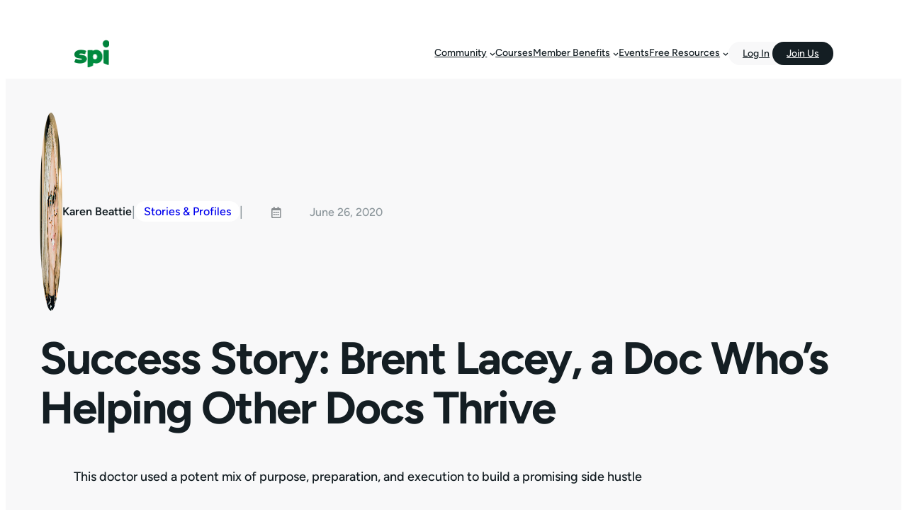

--- FILE ---
content_type: text/html
request_url: https://www.smartpassiveincome.com/blog/success-story-brent-lacey/
body_size: 41552
content:
<!DOCTYPE html>
<html lang="en-US">
<head>
	<meta charset="UTF-8" />
	<meta name="viewport" content="width=device-width, initial-scale=1" />
<meta name='robots' content='index, follow, max-image-preview:large, max-snippet:-1, max-video-preview:-1' />

	<!-- This site is optimized with the Yoast SEO Premium plugin v26.8 (Yoast SEO v26.8) - https://yoast.com/product/yoast-seo-premium-wordpress/ -->
	<meta name="description" content="Brent Lacey is a gastroenterologist who&#039;s found online success with his side hustle helping other doctors manage their businesses and personal finances." />
	<link rel="canonical" href="https://www.smartpassiveincome.com/blog/success-story-brent-lacey/" />
	<meta name="author" content="Karen Beattie" />
	<meta name="twitter:label1" content="Written by" />
	<meta name="twitter:data1" content="Karen Beattie" />
	<meta name="twitter:label2" content="Est. reading time" />
	<meta name="twitter:data2" content="13 minutes" />
	<script type="application/ld+json" class="yoast-schema-graph">{"@context":"https://schema.org","@graph":[{"@type":"Article","@id":"https://www.smartpassiveincome.com/blog/success-story-brent-lacey/#article","isPartOf":{"@id":"https://www.smartpassiveincome.com/blog/success-story-brent-lacey/"},"author":{"@id":"https://www.smartpassiveincome.com/#/schema/person/83f731be72181c3c7a402d2a0edb0b62"},"headline":"Success Story: Brent Lacey, a Doc Who&#8217;s Helping Other Docs Thrive","datePublished":"2020-06-26T17:08:06+00:00","dateModified":"2023-11-27T02:43:30+00:00","mainEntityOfPage":{"@id":"https://www.smartpassiveincome.com/blog/success-story-brent-lacey/"},"wordCount":2798,"publisher":{"@id":"https://www.smartpassiveincome.com/#organization"},"image":{"@id":"https://www.smartpassiveincome.com/blog/success-story-brent-lacey/#primaryimage"},"thumbnailUrl":"https://www.smartpassiveincome.com/wp-content/uploads/2023/11/unnamed-2-copy-e1593711997477.jpg","keywords":["Brent Lacey","entrepreneur success story","financial freedom","migration-ready","physician practice management","podcasting","Power-Up Podcasting","reviewed","success story","The Scope of Practice"],"articleSection":["Stories &amp; Profiles"],"inLanguage":"en-US"},{"@type":"WebPage","@id":"https://www.smartpassiveincome.com/blog/success-story-brent-lacey/","url":"https://www.smartpassiveincome.com/blog/success-story-brent-lacey/","name":"Success Story: Brent Lacey, a Doc Who's Helping Other Docs Thrive | Smart Passive Income","isPartOf":{"@id":"https://www.smartpassiveincome.com/#website"},"primaryImageOfPage":{"@id":"https://www.smartpassiveincome.com/blog/success-story-brent-lacey/#primaryimage"},"image":{"@id":"https://www.smartpassiveincome.com/blog/success-story-brent-lacey/#primaryimage"},"thumbnailUrl":"https://www.smartpassiveincome.com/wp-content/uploads/2023/11/unnamed-2-copy-e1593711997477.jpg","datePublished":"2020-06-26T17:08:06+00:00","dateModified":"2023-11-27T02:43:30+00:00","description":"Brent Lacey is a gastroenterologist who's found online success with his side hustle helping other doctors manage their businesses and personal finances.","breadcrumb":{"@id":"https://www.smartpassiveincome.com/blog/success-story-brent-lacey/#breadcrumb"},"inLanguage":"en-US","potentialAction":[{"@type":"ReadAction","target":["https://www.smartpassiveincome.com/blog/success-story-brent-lacey/"]}],"author":{"@id":"https://www.smartpassiveincome.com/#/schema/person/83f731be72181c3c7a402d2a0edb0b62"}},{"@type":"ImageObject","inLanguage":"en-US","@id":"https://www.smartpassiveincome.com/blog/success-story-brent-lacey/#primaryimage","url":"https://www.smartpassiveincome.com/wp-content/uploads/2023/11/unnamed-2-copy-e1593711997477.jpg","contentUrl":"https://www.smartpassiveincome.com/wp-content/uploads/2023/11/unnamed-2-copy-e1593711997477.jpg","width":852,"height":424,"caption":"brent lacey headshot"},{"@type":"BreadcrumbList","@id":"https://www.smartpassiveincome.com/blog/success-story-brent-lacey/#breadcrumb","itemListElement":[{"@type":"ListItem","position":1,"name":"Home","item":"https://www.smartpassiveincome.com/"},{"@type":"ListItem","position":2,"name":"Blog","item":"https://www.smartpassiveincome.com/blog/"},{"@type":"ListItem","position":3,"name":"Success Story: Brent Lacey, a Doc Who&#8217;s Helping Other Docs Thrive"}]},{"@type":"WebSite","@id":"https://www.smartpassiveincome.com/#website","url":"https://www.smartpassiveincome.com/","name":"Smart Passive Income","description":"Become the entrepreneur you want to be","publisher":{"@id":"https://www.smartpassiveincome.com/#organization"},"alternateName":"SPI Media","potentialAction":[{"@type":"SearchAction","target":{"@type":"EntryPoint","urlTemplate":"https://www.smartpassiveincome.com/?s={search_term_string}"},"query-input":{"@type":"PropertyValueSpecification","valueRequired":true,"valueName":"search_term_string"}}],"inLanguage":"en-US"},{"@type":"Organization","@id":"https://www.smartpassiveincome.com/#organization","name":"SPI Media","alternateName":"SPI","url":"https://www.smartpassiveincome.com/","logo":{"@type":"ImageObject","inLanguage":"en-US","@id":"https://www.smartpassiveincome.com/#/schema/logo/image/","url":"https://www.smartpassiveincome.com/wp-content/uploads/2024/01/SPI-Logo-with-White-Space-Buffer-Smaller-edited.png","contentUrl":"https://www.smartpassiveincome.com/wp-content/uploads/2024/01/SPI-Logo-with-White-Space-Buffer-Smaller-edited.png","width":2000,"height":1125,"caption":"SPI Media"},"image":{"@id":"https://www.smartpassiveincome.com/#/schema/logo/image/"},"sameAs":["https://x.com/teamSPI","https://www.linkedin.com/company/spimedia/"],"legalName":"SPI Media, LLC","numberOfEmployees":{"@type":"QuantitativeValue","minValue":"11","maxValue":"50"},"ownershipFundingInfo":"https://www.smartpassiveincome.com/about/"},{"@type":"Person","@id":"https://www.smartpassiveincome.com/#/schema/person/e097fc8e391d4e600194cf3010d08e4f","name":"Mindy Holahan Peters","image":{"@type":"ImageObject","inLanguage":"en-US","@id":"https://www.smartpassiveincome.com/#/schema/person/image/52837cc5e44660d5ecca702875f2fd3c","url":"https://secure.gravatar.com/avatar/1e7fb4112d08fe21419dbfb4181136e5e59c0e083016251898f8c611707aa7b4?s=96&d=mm&r=g","contentUrl":"https://secure.gravatar.com/avatar/1e7fb4112d08fe21419dbfb4181136e5e59c0e083016251898f8c611707aa7b4?s=96&d=mm&r=g","caption":"Mindy Holahan Peters"},"description":"Hi, I'm Mindy, SPI's head of data and technology. I write about issues in tech and how-to tutorials. Let's continue the conversation over in our communities.","sameAs":["https://www.smartpassiveincome.com/community","https://x.com/https://twitter.com/holamindy"],"url":"https://www.smartpassiveincome.com/blog/author/mindyp/"},{"@type":"Person","@id":"https://www.smartpassiveincome.com/#/schema/person/83f731be72181c3c7a402d2a0edb0b62","name":"Karen Beattie","image":{"@type":"ImageObject","inLanguage":"en-US","@id":"https://www.smartpassiveincome.com/#/schema/person/455831b02c064259ea7c43a0200c215e","url":"https://www.smartpassiveincome.com/wp-content/uploads/2023/10/Karen-Beattie-Profile-Picture.jpeg","contentUrl":"https://www.smartpassiveincome.com/wp-content/uploads/2023/10/Karen-Beattie-Profile-Picture.jpeg","width":"","height":"","caption":"Karen Beattie"},"description":"Karen Beattie is a published author, editor, and SPI's former senior content manager.","sameAs":["https://www.instagram.com/karenbeattie/?hl=en"],"url":"https://www.smartpassiveincome.com/blog/author/karen-beattie/"}]}</script>
	<!-- / Yoast SEO Premium plugin. -->


<!-- Hubbub v.1.36.3 https://morehubbub.com/ -->
<meta property="og:locale" content="en_US" />
<meta property="og:type" content="article" />
<meta property="og:title" content="Success Story: Brent Lacey, a Doc Who&#039;s Helping Other Docs Thrive" />
<meta property="og:description" content="Brent Lacey is a gastroenterologist who&#039;s found online success with his side hustle helping other doctors manage their businesses and personal finances." />
<meta property="og:url" content="https://www.smartpassiveincome.com/blog/success-story-brent-lacey/" />
<meta property="og:site_name" content="Smart Passive Income" />
<meta property="og:updated_time" content="2023-11-27T02:43:30+00:00" />
<meta property="article:published_time" content="2020-06-26T17:08:06+00:00" />
<meta property="article:modified_time" content="2023-11-27T02:43:30+00:00" />
<meta name="twitter:card" content="summary_large_image" />
<meta name="twitter:title" content="Success Story: Brent Lacey, a Doc Who&#039;s Helping Other Docs Thrive" />
<meta name="twitter:description" content="Brent Lacey is a gastroenterologist who&#039;s found online success with his side hustle helping other doctors manage their businesses and personal finances." />
<meta class="flipboard-article" content="Brent Lacey is a gastroenterologist who&#039;s found online success with his side hustle helping other doctors manage their businesses and personal finances." />
<meta property="og:image" content="https://www.smartpassiveincome.com/wp-content/uploads/2023/11/unnamed-2-copy-e1593711997477.jpg" />
<meta name="twitter:image" content="https://www.smartpassiveincome.com/wp-content/uploads/2023/11/unnamed-2-copy-e1593711997477.jpg" />
<meta property="og:image:width" content="852" />
<meta property="og:image:height" content="424" />
<meta name="twitter:creator" content="@https://twitter.com/holamindy" />
<!-- Hubbub v.1.36.3 https://morehubbub.com/ -->
<title>Success Story: Brent Lacey, a Doc Who&#039;s Helping Other Docs Thrive | Smart Passive Income</title>
<link rel='dns-prefetch' href='//cdnjs.cloudflare.com' />
<link rel="alternate" type="application/rss+xml" title="Smart Passive Income &raquo; Feed" href="https://www.smartpassiveincome.com/feed/" />
<link rel="alternate" type="text/calendar" title="Smart Passive Income &raquo; iCal Feed" href="https://www.smartpassiveincome.com/events-calendar/?ical=1" />
<link rel="alternate" title="oEmbed (JSON)" type="application/json+oembed" href="https://www.smartpassiveincome.com/wp-json/oembed/1.0/embed?url=https%3A%2F%2Fwww.smartpassiveincome.com%2Fblog%2Fsuccess-story-brent-lacey%2F" />
<link rel="alternate" title="oEmbed (XML)" type="text/xml+oembed" href="https://www.smartpassiveincome.com/wp-json/oembed/1.0/embed?url=https%3A%2F%2Fwww.smartpassiveincome.com%2Fblog%2Fsuccess-story-brent-lacey%2F&#038;format=xml" />
<style id='wp-img-auto-sizes-contain-inline-css'>
img:is([sizes=auto i],[sizes^="auto," i]){contain-intrinsic-size:3000px 1500px}
/*# sourceURL=wp-img-auto-sizes-contain-inline-css */
</style>
<link rel='stylesheet' id='dashicons-css' href='https://www.smartpassiveincome.com/wp-includes/css/dashicons.min.css?ver=6.9' media='all' />
<link rel='stylesheet' id='multiple-authors-widget-css-css' href='https://www.smartpassiveincome.com/wp-content/plugins/publishpress-authors-pro/lib/vendor/publishpress/publishpress-authors/src/assets/css/multiple-authors-widget.css?ver=4.11.0' media='all' />
<style id='multiple-authors-widget-css-inline-css'>
:root { --ppa-color-scheme: #655997; --ppa-color-scheme-active: #514779; }
/*# sourceURL=multiple-authors-widget-css-inline-css */
</style>
<link rel='stylesheet' id='multiple-authors-fontawesome-css' href='https://cdnjs.cloudflare.com/ajax/libs/font-awesome/6.7.1/css/all.min.css?ver=4.11.0' media='all' />
<style id='wp-block-site-logo-inline-css'>
.wp-block-site-logo{box-sizing:border-box;line-height:0}.wp-block-site-logo a{display:inline-block;line-height:0}.wp-block-site-logo.is-default-size img{height:auto;width:120px}.wp-block-site-logo img{height:auto;max-width:100%}.wp-block-site-logo a,.wp-block-site-logo img{border-radius:inherit}.wp-block-site-logo.aligncenter{margin-left:auto;margin-right:auto;text-align:center}:root :where(.wp-block-site-logo.is-style-rounded){border-radius:9999px}
/*# sourceURL=https://www.smartpassiveincome.com/wp-includes/blocks/site-logo/style.min.css */
</style>
<style id='wp-block-group-inline-css'>
.wp-block-group{box-sizing:border-box}:where(.wp-block-group.wp-block-group-is-layout-constrained){position:relative}
/*# sourceURL=https://www.smartpassiveincome.com/wp-includes/blocks/group/style.min.css */
</style>
<style id='rockbase-block-core-group-inline-css'>
.wp-block-group.is-style-shadow {
	box-shadow: 0px 24px 60px 0px rgba(0, 0, 0, 0.11);
}

.wp-block-group.is-style-shadow-solid {
	border: 4px solid var(--wp--preset--color--foreground-1);
	box-shadow: 12px 12px 0 var(--wp--preset--color--foreground-1);
	padding: var(--wp--preset--spacing--x-small) var(--wp--preset--spacing--medium);
}
/*# sourceURL=https://www.smartpassiveincome.com/wp-content/themes/spi/assets/styles/core-group.css */
</style>
<style id='wp-block-navigation-link-inline-css'>
.wp-block-navigation .wp-block-navigation-item__label{overflow-wrap:break-word}.wp-block-navigation .wp-block-navigation-item__description{display:none}.link-ui-tools{outline:1px solid #f0f0f0;padding:8px}.link-ui-block-inserter{padding-top:8px}.link-ui-block-inserter__back{margin-left:8px;text-transform:uppercase}
/*# sourceURL=https://www.smartpassiveincome.com/wp-includes/blocks/navigation-link/style.min.css */
</style>
<link rel='stylesheet' id='wp-block-navigation-css' href='https://www.smartpassiveincome.com/wp-includes/blocks/navigation/style.min.css?ver=6.9' media='all' />
<style id='rockbase-block-core-navigation-inline-css'>
/* Button Styles */
.wp-block-navigation-item.wp-block-navigation-link.is-style-button a {
	padding-top: 0.4rem!important;
	padding-right: clamp(1.25rem, 1.5vw, 3rem)!important;
	padding-bottom: 0.3rem!important;
	padding-left: clamp(1.25rem, 1.5vw, 3rem)!important;
	border-radius: 100px;
	background-color: var(--wp--preset--color--foreground-1);
	color: var(--wp--preset--color--background-1);
}

.wp-block-navigation-item.is-style-button a:hover {
	background-color: var(--wp--preset--color--primary);
	color: var(--wp--preset--color--background-1);
	text-decoration: none;
}

.wp-block-navigation-item.is-style-outline a {
	border: none;
	background-color: transparent;
	color: var(--wp--preset--color--primary);
	outline: 2px solid currentColor;
	outline-offset: -2px;
	padding-top: 0.4rem;
	padding-right: clamp(1.25rem, 1.5vw, 3rem);
	padding-bottom: 0.3rem;
	padding-left: clamp(1.25rem, 1.5vw, 3rem);
	border-radius: 100px;
}

.wp-block-navigation-item.is-style-outline a:hover {
	color: var(--wp--preset--color--background-1) !important;
	outline-color: var(--wp--preset--color--foreground-1);
	background-color: var(--wp--preset--color--foreground-1);
	text-decoration: none!important;
}

/* Custom nav elements */
.wp-block-navigation-item.wp-block-navigation-link.is-style-button.spi-nav-log-in {
	margin-right: -16px;
}

.wp-block-navigation-item.wp-block-navigation-link.is-style-button.spi-nav-log-in a {
	background-color: var(--wp--preset--color--background-2);
	color: var(--wp--preset--color--foreground-1);
}

.wp-block-navigation-item.wp-block-navigation-link.is-style-button.spi-nav-log-in a:hover {
	background-color: var(--wp--preset--color--primary);
	color: var(--wp--preset--color--background-1);
}

.wp-block-navigation .has-child:not(.open-on-click):hover>.wp-block-navigation__submenu-container {
	border-radius: 10px;
	border: 1px solid var(--wp--preset--color--background-3);
}

.wp-block-navigation .wp-block-navigation__submenu-container .wp-block-navigation-item {
	background-color: transparent;
}

.wp-block-navigation .has-child .wp-block-navigation__submenu-container {
	z-index: 999999;
}

/* Responsive */
.wp-block-navigation__responsive-container.is-menu-open .wp-block-navigation__responsive-container-content .wp-block-navigation-item__content.wp-block-navigation-item__content {
	font-size: 18px;
}

.wp-block-navigation__responsive-container.is-menu-open .wp-block-navigation .has-child:not(.open-on-click):hover>.wp-block-navigation__submenu-container {
	border-radius: 0;
	
	border: none;
}

.wp-block-navigation__responsive-container.is-menu-open .wp-block-navigation .wp-block-navigation__submenu-container .wp-block-navigation-item__content.wp-block-navigation-item__content {
	font-size: 16px;
}
/*# sourceURL=https://www.smartpassiveincome.com/wp-content/themes/spi/assets/styles/core-navigation.css */
</style>
<style id='wp-block-paragraph-inline-css'>
.is-small-text{font-size:.875em}.is-regular-text{font-size:1em}.is-large-text{font-size:2.25em}.is-larger-text{font-size:3em}.has-drop-cap:not(:focus):first-letter{float:left;font-size:8.4em;font-style:normal;font-weight:100;line-height:.68;margin:.05em .1em 0 0;text-transform:uppercase}body.rtl .has-drop-cap:not(:focus):first-letter{float:none;margin-left:.1em}p.has-drop-cap.has-background{overflow:hidden}:root :where(p.has-background){padding:1.25em 2.375em}:where(p.has-text-color:not(.has-link-color)) a{color:inherit}p.has-text-align-left[style*="writing-mode:vertical-lr"],p.has-text-align-right[style*="writing-mode:vertical-rl"]{rotate:180deg}
/*# sourceURL=https://www.smartpassiveincome.com/wp-includes/blocks/paragraph/style.min.css */
</style>
<style id='wp-block-post-terms-inline-css'>
.wp-block-post-terms{box-sizing:border-box}.wp-block-post-terms .wp-block-post-terms__separator{white-space:pre-wrap}
/*# sourceURL=https://www.smartpassiveincome.com/wp-includes/blocks/post-terms/style.min.css */
</style>
<style id='wp-block-image-inline-css'>
.wp-block-image>a,.wp-block-image>figure>a{display:inline-block}.wp-block-image img{box-sizing:border-box;height:auto;max-width:100%;vertical-align:bottom}@media not (prefers-reduced-motion){.wp-block-image img.hide{visibility:hidden}.wp-block-image img.show{animation:show-content-image .4s}}.wp-block-image[style*=border-radius] img,.wp-block-image[style*=border-radius]>a{border-radius:inherit}.wp-block-image.has-custom-border img{box-sizing:border-box}.wp-block-image.aligncenter{text-align:center}.wp-block-image.alignfull>a,.wp-block-image.alignwide>a{width:100%}.wp-block-image.alignfull img,.wp-block-image.alignwide img{height:auto;width:100%}.wp-block-image .aligncenter,.wp-block-image .alignleft,.wp-block-image .alignright,.wp-block-image.aligncenter,.wp-block-image.alignleft,.wp-block-image.alignright{display:table}.wp-block-image .aligncenter>figcaption,.wp-block-image .alignleft>figcaption,.wp-block-image .alignright>figcaption,.wp-block-image.aligncenter>figcaption,.wp-block-image.alignleft>figcaption,.wp-block-image.alignright>figcaption{caption-side:bottom;display:table-caption}.wp-block-image .alignleft{float:left;margin:.5em 1em .5em 0}.wp-block-image .alignright{float:right;margin:.5em 0 .5em 1em}.wp-block-image .aligncenter{margin-left:auto;margin-right:auto}.wp-block-image :where(figcaption){margin-bottom:1em;margin-top:.5em}.wp-block-image.is-style-circle-mask img{border-radius:9999px}@supports ((-webkit-mask-image:none) or (mask-image:none)) or (-webkit-mask-image:none){.wp-block-image.is-style-circle-mask img{border-radius:0;-webkit-mask-image:url('data:image/svg+xml;utf8,<svg viewBox="0 0 100 100" xmlns="http://www.w3.org/2000/svg"><circle cx="50" cy="50" r="50"/></svg>');mask-image:url('data:image/svg+xml;utf8,<svg viewBox="0 0 100 100" xmlns="http://www.w3.org/2000/svg"><circle cx="50" cy="50" r="50"/></svg>');mask-mode:alpha;-webkit-mask-position:center;mask-position:center;-webkit-mask-repeat:no-repeat;mask-repeat:no-repeat;-webkit-mask-size:contain;mask-size:contain}}:root :where(.wp-block-image.is-style-rounded img,.wp-block-image .is-style-rounded img){border-radius:9999px}.wp-block-image figure{margin:0}.wp-lightbox-container{display:flex;flex-direction:column;position:relative}.wp-lightbox-container img{cursor:zoom-in}.wp-lightbox-container img:hover+button{opacity:1}.wp-lightbox-container button{align-items:center;backdrop-filter:blur(16px) saturate(180%);background-color:#5a5a5a40;border:none;border-radius:4px;cursor:zoom-in;display:flex;height:20px;justify-content:center;opacity:0;padding:0;position:absolute;right:16px;text-align:center;top:16px;width:20px;z-index:100}@media not (prefers-reduced-motion){.wp-lightbox-container button{transition:opacity .2s ease}}.wp-lightbox-container button:focus-visible{outline:3px auto #5a5a5a40;outline:3px auto -webkit-focus-ring-color;outline-offset:3px}.wp-lightbox-container button:hover{cursor:pointer;opacity:1}.wp-lightbox-container button:focus{opacity:1}.wp-lightbox-container button:focus,.wp-lightbox-container button:hover,.wp-lightbox-container button:not(:hover):not(:active):not(.has-background){background-color:#5a5a5a40;border:none}.wp-lightbox-overlay{box-sizing:border-box;cursor:zoom-out;height:100vh;left:0;overflow:hidden;position:fixed;top:0;visibility:hidden;width:100%;z-index:100000}.wp-lightbox-overlay .close-button{align-items:center;cursor:pointer;display:flex;justify-content:center;min-height:40px;min-width:40px;padding:0;position:absolute;right:calc(env(safe-area-inset-right) + 16px);top:calc(env(safe-area-inset-top) + 16px);z-index:5000000}.wp-lightbox-overlay .close-button:focus,.wp-lightbox-overlay .close-button:hover,.wp-lightbox-overlay .close-button:not(:hover):not(:active):not(.has-background){background:none;border:none}.wp-lightbox-overlay .lightbox-image-container{height:var(--wp--lightbox-container-height);left:50%;overflow:hidden;position:absolute;top:50%;transform:translate(-50%,-50%);transform-origin:top left;width:var(--wp--lightbox-container-width);z-index:9999999999}.wp-lightbox-overlay .wp-block-image{align-items:center;box-sizing:border-box;display:flex;height:100%;justify-content:center;margin:0;position:relative;transform-origin:0 0;width:100%;z-index:3000000}.wp-lightbox-overlay .wp-block-image img{height:var(--wp--lightbox-image-height);min-height:var(--wp--lightbox-image-height);min-width:var(--wp--lightbox-image-width);width:var(--wp--lightbox-image-width)}.wp-lightbox-overlay .wp-block-image figcaption{display:none}.wp-lightbox-overlay button{background:none;border:none}.wp-lightbox-overlay .scrim{background-color:#fff;height:100%;opacity:.9;position:absolute;width:100%;z-index:2000000}.wp-lightbox-overlay.active{visibility:visible}@media not (prefers-reduced-motion){.wp-lightbox-overlay.active{animation:turn-on-visibility .25s both}.wp-lightbox-overlay.active img{animation:turn-on-visibility .35s both}.wp-lightbox-overlay.show-closing-animation:not(.active){animation:turn-off-visibility .35s both}.wp-lightbox-overlay.show-closing-animation:not(.active) img{animation:turn-off-visibility .25s both}.wp-lightbox-overlay.zoom.active{animation:none;opacity:1;visibility:visible}.wp-lightbox-overlay.zoom.active .lightbox-image-container{animation:lightbox-zoom-in .4s}.wp-lightbox-overlay.zoom.active .lightbox-image-container img{animation:none}.wp-lightbox-overlay.zoom.active .scrim{animation:turn-on-visibility .4s forwards}.wp-lightbox-overlay.zoom.show-closing-animation:not(.active){animation:none}.wp-lightbox-overlay.zoom.show-closing-animation:not(.active) .lightbox-image-container{animation:lightbox-zoom-out .4s}.wp-lightbox-overlay.zoom.show-closing-animation:not(.active) .lightbox-image-container img{animation:none}.wp-lightbox-overlay.zoom.show-closing-animation:not(.active) .scrim{animation:turn-off-visibility .4s forwards}}@keyframes show-content-image{0%{visibility:hidden}99%{visibility:hidden}to{visibility:visible}}@keyframes turn-on-visibility{0%{opacity:0}to{opacity:1}}@keyframes turn-off-visibility{0%{opacity:1;visibility:visible}99%{opacity:0;visibility:visible}to{opacity:0;visibility:hidden}}@keyframes lightbox-zoom-in{0%{transform:translate(calc((-100vw + var(--wp--lightbox-scrollbar-width))/2 + var(--wp--lightbox-initial-left-position)),calc(-50vh + var(--wp--lightbox-initial-top-position))) scale(var(--wp--lightbox-scale))}to{transform:translate(-50%,-50%) scale(1)}}@keyframes lightbox-zoom-out{0%{transform:translate(-50%,-50%) scale(1);visibility:visible}99%{visibility:visible}to{transform:translate(calc((-100vw + var(--wp--lightbox-scrollbar-width))/2 + var(--wp--lightbox-initial-left-position)),calc(-50vh + var(--wp--lightbox-initial-top-position))) scale(var(--wp--lightbox-scale));visibility:hidden}}
/*# sourceURL=https://www.smartpassiveincome.com/wp-includes/blocks/image/style.min.css */
</style>
<style id='rockbase-block-core-image-inline-css'>
figure.wp-block-image {
	line-height: 1;
}

.wp-block-image.is-style-shadow img{
	box-shadow: 0px 24px 60px 0px rgba(0, 0, 0, 0.11);
}

.wp-block-image.is-style-shadow-solid img {
	box-shadow: 12px 12px 0 var(--wp--preset--color--foreground-1);
}
/*# sourceURL=https://www.smartpassiveincome.com/wp-content/themes/spi/assets/styles/core-image.css */
</style>
<style id='wp-block-post-date-inline-css'>
.wp-block-post-date{box-sizing:border-box}
/*# sourceURL=https://www.smartpassiveincome.com/wp-includes/blocks/post-date/style.min.css */
</style>
<style id='wp-block-post-title-inline-css'>
.wp-block-post-title{box-sizing:border-box;word-break:break-word}.wp-block-post-title :where(a){display:inline-block;font-family:inherit;font-size:inherit;font-style:inherit;font-weight:inherit;letter-spacing:inherit;line-height:inherit;text-decoration:inherit}
/*# sourceURL=https://www.smartpassiveincome.com/wp-includes/blocks/post-title/style.min.css */
</style>
<style id='wp-block-post-excerpt-inline-css'>
:where(.wp-block-post-excerpt){box-sizing:border-box;margin-bottom:var(--wp--style--block-gap);margin-top:var(--wp--style--block-gap)}.wp-block-post-excerpt__excerpt{margin-bottom:0;margin-top:0}.wp-block-post-excerpt__more-text{margin-bottom:0;margin-top:var(--wp--style--block-gap)}.wp-block-post-excerpt__more-link{display:inline-block}
/*# sourceURL=https://www.smartpassiveincome.com/wp-includes/blocks/post-excerpt/style.min.css */
</style>
<style id='wp-block-heading-inline-css'>
h1:where(.wp-block-heading).has-background,h2:where(.wp-block-heading).has-background,h3:where(.wp-block-heading).has-background,h4:where(.wp-block-heading).has-background,h5:where(.wp-block-heading).has-background,h6:where(.wp-block-heading).has-background{padding:1.25em 2.375em}h1.has-text-align-left[style*=writing-mode]:where([style*=vertical-lr]),h1.has-text-align-right[style*=writing-mode]:where([style*=vertical-rl]),h2.has-text-align-left[style*=writing-mode]:where([style*=vertical-lr]),h2.has-text-align-right[style*=writing-mode]:where([style*=vertical-rl]),h3.has-text-align-left[style*=writing-mode]:where([style*=vertical-lr]),h3.has-text-align-right[style*=writing-mode]:where([style*=vertical-rl]),h4.has-text-align-left[style*=writing-mode]:where([style*=vertical-lr]),h4.has-text-align-right[style*=writing-mode]:where([style*=vertical-rl]),h5.has-text-align-left[style*=writing-mode]:where([style*=vertical-lr]),h5.has-text-align-right[style*=writing-mode]:where([style*=vertical-rl]),h6.has-text-align-left[style*=writing-mode]:where([style*=vertical-lr]),h6.has-text-align-right[style*=writing-mode]:where([style*=vertical-rl]){rotate:180deg}
/*# sourceURL=https://www.smartpassiveincome.com/wp-includes/blocks/heading/style.min.css */
</style>
<style id='wp-block-post-content-inline-css'>
.wp-block-post-content{display:flow-root}
/*# sourceURL=https://www.smartpassiveincome.com/wp-includes/blocks/post-content/style.min.css */
</style>
<style id='wp-block-separator-inline-css'>
@charset "UTF-8";.wp-block-separator{border:none;border-top:2px solid}:root :where(.wp-block-separator.is-style-dots){height:auto;line-height:1;text-align:center}:root :where(.wp-block-separator.is-style-dots):before{color:currentColor;content:"···";font-family:serif;font-size:1.5em;letter-spacing:2em;padding-left:2em}.wp-block-separator.is-style-dots{background:none!important;border:none!important}
/*# sourceURL=https://www.smartpassiveincome.com/wp-includes/blocks/separator/style.min.css */
</style>
<style id='wp-block-columns-inline-css'>
.wp-block-columns{box-sizing:border-box;display:flex;flex-wrap:wrap!important}@media (min-width:782px){.wp-block-columns{flex-wrap:nowrap!important}}.wp-block-columns{align-items:normal!important}.wp-block-columns.are-vertically-aligned-top{align-items:flex-start}.wp-block-columns.are-vertically-aligned-center{align-items:center}.wp-block-columns.are-vertically-aligned-bottom{align-items:flex-end}@media (max-width:781px){.wp-block-columns:not(.is-not-stacked-on-mobile)>.wp-block-column{flex-basis:100%!important}}@media (min-width:782px){.wp-block-columns:not(.is-not-stacked-on-mobile)>.wp-block-column{flex-basis:0;flex-grow:1}.wp-block-columns:not(.is-not-stacked-on-mobile)>.wp-block-column[style*=flex-basis]{flex-grow:0}}.wp-block-columns.is-not-stacked-on-mobile{flex-wrap:nowrap!important}.wp-block-columns.is-not-stacked-on-mobile>.wp-block-column{flex-basis:0;flex-grow:1}.wp-block-columns.is-not-stacked-on-mobile>.wp-block-column[style*=flex-basis]{flex-grow:0}:where(.wp-block-columns){margin-bottom:1.75em}:where(.wp-block-columns.has-background){padding:1.25em 2.375em}.wp-block-column{flex-grow:1;min-width:0;overflow-wrap:break-word;word-break:break-word}.wp-block-column.is-vertically-aligned-top{align-self:flex-start}.wp-block-column.is-vertically-aligned-center{align-self:center}.wp-block-column.is-vertically-aligned-bottom{align-self:flex-end}.wp-block-column.is-vertically-aligned-stretch{align-self:stretch}.wp-block-column.is-vertically-aligned-bottom,.wp-block-column.is-vertically-aligned-center,.wp-block-column.is-vertically-aligned-top{width:100%}
/*# sourceURL=https://www.smartpassiveincome.com/wp-includes/blocks/columns/style.min.css */
</style>
<style id='rockbase-block-core-columns-inline-css'>
.is-style-equal-height {
	/* display: flex;
	align-self: stretch;
	align-content: stretch; */
}

.is-style-equal-height > div {
	display: flex;
	align-self: stretch!important;
	align-content: stretch!important;
	width: 100%;
	flex-direction: column;
}

.is-style-equal-height > div > div {
	width: 100%;
	height: 100%;
}
/*# sourceURL=https://www.smartpassiveincome.com/wp-content/themes/spi/assets/styles/core-columns.css */
</style>
<style id='wp-block-button-inline-css'>
.wp-block-button__link{align-content:center;box-sizing:border-box;cursor:pointer;display:inline-block;height:100%;text-align:center;word-break:break-word}.wp-block-button__link.aligncenter{text-align:center}.wp-block-button__link.alignright{text-align:right}:where(.wp-block-button__link){border-radius:9999px;box-shadow:none;padding:calc(.667em + 2px) calc(1.333em + 2px);text-decoration:none}.wp-block-button[style*=text-decoration] .wp-block-button__link{text-decoration:inherit}.wp-block-buttons>.wp-block-button.has-custom-width{max-width:none}.wp-block-buttons>.wp-block-button.has-custom-width .wp-block-button__link{width:100%}.wp-block-buttons>.wp-block-button.has-custom-font-size .wp-block-button__link{font-size:inherit}.wp-block-buttons>.wp-block-button.wp-block-button__width-25{width:calc(25% - var(--wp--style--block-gap, .5em)*.75)}.wp-block-buttons>.wp-block-button.wp-block-button__width-50{width:calc(50% - var(--wp--style--block-gap, .5em)*.5)}.wp-block-buttons>.wp-block-button.wp-block-button__width-75{width:calc(75% - var(--wp--style--block-gap, .5em)*.25)}.wp-block-buttons>.wp-block-button.wp-block-button__width-100{flex-basis:100%;width:100%}.wp-block-buttons.is-vertical>.wp-block-button.wp-block-button__width-25{width:25%}.wp-block-buttons.is-vertical>.wp-block-button.wp-block-button__width-50{width:50%}.wp-block-buttons.is-vertical>.wp-block-button.wp-block-button__width-75{width:75%}.wp-block-button.is-style-squared,.wp-block-button__link.wp-block-button.is-style-squared{border-radius:0}.wp-block-button.no-border-radius,.wp-block-button__link.no-border-radius{border-radius:0!important}:root :where(.wp-block-button .wp-block-button__link.is-style-outline),:root :where(.wp-block-button.is-style-outline>.wp-block-button__link){border:2px solid;padding:.667em 1.333em}:root :where(.wp-block-button .wp-block-button__link.is-style-outline:not(.has-text-color)),:root :where(.wp-block-button.is-style-outline>.wp-block-button__link:not(.has-text-color)){color:currentColor}:root :where(.wp-block-button .wp-block-button__link.is-style-outline:not(.has-background)),:root :where(.wp-block-button.is-style-outline>.wp-block-button__link:not(.has-background)){background-color:initial;background-image:none}
/*# sourceURL=https://www.smartpassiveincome.com/wp-includes/blocks/button/style.min.css */
</style>
<style id='wp-block-buttons-inline-css'>
.wp-block-buttons{box-sizing:border-box}.wp-block-buttons.is-vertical{flex-direction:column}.wp-block-buttons.is-vertical>.wp-block-button:last-child{margin-bottom:0}.wp-block-buttons>.wp-block-button{display:inline-block;margin:0}.wp-block-buttons.is-content-justification-left{justify-content:flex-start}.wp-block-buttons.is-content-justification-left.is-vertical{align-items:flex-start}.wp-block-buttons.is-content-justification-center{justify-content:center}.wp-block-buttons.is-content-justification-center.is-vertical{align-items:center}.wp-block-buttons.is-content-justification-right{justify-content:flex-end}.wp-block-buttons.is-content-justification-right.is-vertical{align-items:flex-end}.wp-block-buttons.is-content-justification-space-between{justify-content:space-between}.wp-block-buttons.aligncenter{text-align:center}.wp-block-buttons:not(.is-content-justification-space-between,.is-content-justification-right,.is-content-justification-left,.is-content-justification-center) .wp-block-button.aligncenter{margin-left:auto;margin-right:auto;width:100%}.wp-block-buttons[style*=text-decoration] .wp-block-button,.wp-block-buttons[style*=text-decoration] .wp-block-button__link{text-decoration:inherit}.wp-block-buttons.has-custom-font-size .wp-block-button__link{font-size:inherit}.wp-block-buttons .wp-block-button__link{width:100%}.wp-block-button.aligncenter{text-align:center}
/*# sourceURL=https://www.smartpassiveincome.com/wp-includes/blocks/buttons/style.min.css */
</style>
<style id='rockbase-block-core-buttons-inline-css'>
/* Button - Outline Style
--------------------------------------------- */

.wp-block-button.is-style-outline .wp-block-button__link,
.moreless-button {
	border: none;
	background-color: transparent;
	color: var(--wp--preset--color--foreground-1);
	outline: 2px solid currentColor;
	outline-offset: -2px;
	padding-top: 0.5rem;
	padding-right: clamp(1.25rem, 1.5vw, 3rem);
	padding-bottom: 0.4rem;
	padding-left: clamp(1.25rem, 1.5vw, 3rem);
	border-radius: 100px;
	text-decoration: none;
}

.wp-block-button.is-style-outline .wp-block-button__link:hover,
.moreless-button:hover {
	color: var(--wp--preset--color--background-1) !important;
	outline-color: var(--wp--preset--color--foreground-1);
	background-color: var(--wp--preset--color--foreground-1);
	text-decoration: none!important;
}

/* Button - Secondary Style
--------------------------------------------- */

.is-style-button-secondary .wp-element-button,
.wp-block.is-style-button-secondary .wp-element-button {
	color: var(--wp--preset--color--primary);
	font-size: var(--wp--preset--font-size--small);
	background-color: var(--wp--preset--color--secondary);

}

.is-style-button-secondary:hover .wp-element-button,
.wp-block.is-style-button-secondary:hover .wp-element-button {
	background: var(--wp--preset--color--tertiary);
	color: var(--wp--preset--color--primary);
}

/* Button - Tertiary Style
--------------------------------------------- */

.is-style-button-tertiary .wp-element-button,
.wp-block.is-style-button-tertiary .wp-element-button {
	color: var(--wp--preset--color--primary);
	font-size: var(--wp--preset--font-size--small);
	background-color: var(--wp--preset--color--tertiary);

}

.is-style-button-tertiary:hover .wp-element-button,
.wp-block.is-style-button-tertiary:hover .wp-element-button {
	background: var(--wp--preset--color--foreground-1);
	color: var(--wp--preset--color--background-1);
}


/* Button - Foreground
--------------------------------------------- */
.is-style-button-foreground .wp-element-button,
.wp-block.is-style-button-foreground .wp-element-button {
	color: var(--wp--preset--color--background-1);
	font-size: var(--wp--preset--font-size--small);
	background-color: var(--wp--preset--color--foreground-1);

}

.is-style-button-foreground:hover .wp-element-button,
.wp-block.is-style-button-foreground:hover .wp-element-button {
	background: var(--wp--preset--color--primary);
	color: var(--wp--preset--color--background-1);
}

/* Button - Background
--------------------------------------------- */
.is-style-button-background .wp-element-button,
.wp-block.is-style-button-background .wp-element-button {
	color: var(--wp--preset--color--foreground-1);
	font-size: var(--wp--preset--font-size--small);
	background-color: var(--wp--preset--color--background-1);

}

.is-style-button-background:hover .wp-element-button,
.wp-block.is-style-button-background:hover .wp-element-button {
	background: var(--wp--preset--color--foreground-1);
	color: var(--wp--preset--color--background-1);
}

/* Button - With Background Section
--------------------------------------------- */

.has-foreground-background-color.has-background .is-style-button a:hover,
.has-foreground-background-color.has-background .is-style-button-primary a:hover,
.has-foreground-background-color.has-background .is-style-button-secondary a:hover,
.has-foreground-background-color.has-background .is-style-button-tertiary a:hover {
	background-color: var(--wp--preset--color--background-1);
	color: var(--wp--preset--color--foreground-1);
}

.wp-block-button svg {
	margin-right: var(--wp--preset--spacing--x-small);
}
/*# sourceURL=https://www.smartpassiveincome.com/wp-content/themes/spi/assets/styles/core-buttons.css */
</style>
<style id='wp-block-spacer-inline-css'>
.wp-block-spacer{clear:both}
/*# sourceURL=https://www.smartpassiveincome.com/wp-includes/blocks/spacer/style.min.css */
</style>
<style id='rockbase-block-core-spacer-inline-css'>
.wp-block-spacer:after {
	clear: both;
	display: table-cell;
	content: "";
}
/*# sourceURL=https://www.smartpassiveincome.com/wp-content/themes/spi/assets/styles/core-spacer.css */
</style>
<style id='wp-block-social-links-inline-css'>
.wp-block-social-links{background:none;box-sizing:border-box;margin-left:0;padding-left:0;padding-right:0;text-indent:0}.wp-block-social-links .wp-social-link a,.wp-block-social-links .wp-social-link a:hover{border-bottom:0;box-shadow:none;text-decoration:none}.wp-block-social-links .wp-social-link svg{height:1em;width:1em}.wp-block-social-links .wp-social-link span:not(.screen-reader-text){font-size:.65em;margin-left:.5em;margin-right:.5em}.wp-block-social-links.has-small-icon-size{font-size:16px}.wp-block-social-links,.wp-block-social-links.has-normal-icon-size{font-size:24px}.wp-block-social-links.has-large-icon-size{font-size:36px}.wp-block-social-links.has-huge-icon-size{font-size:48px}.wp-block-social-links.aligncenter{display:flex;justify-content:center}.wp-block-social-links.alignright{justify-content:flex-end}.wp-block-social-link{border-radius:9999px;display:block}@media not (prefers-reduced-motion){.wp-block-social-link{transition:transform .1s ease}}.wp-block-social-link{height:auto}.wp-block-social-link a{align-items:center;display:flex;line-height:0}.wp-block-social-link:hover{transform:scale(1.1)}.wp-block-social-links .wp-block-social-link.wp-social-link{display:inline-block;margin:0;padding:0}.wp-block-social-links .wp-block-social-link.wp-social-link .wp-block-social-link-anchor,.wp-block-social-links .wp-block-social-link.wp-social-link .wp-block-social-link-anchor svg,.wp-block-social-links .wp-block-social-link.wp-social-link .wp-block-social-link-anchor:active,.wp-block-social-links .wp-block-social-link.wp-social-link .wp-block-social-link-anchor:hover,.wp-block-social-links .wp-block-social-link.wp-social-link .wp-block-social-link-anchor:visited{color:currentColor;fill:currentColor}:where(.wp-block-social-links:not(.is-style-logos-only)) .wp-social-link{background-color:#f0f0f0;color:#444}:where(.wp-block-social-links:not(.is-style-logos-only)) .wp-social-link-amazon{background-color:#f90;color:#fff}:where(.wp-block-social-links:not(.is-style-logos-only)) .wp-social-link-bandcamp{background-color:#1ea0c3;color:#fff}:where(.wp-block-social-links:not(.is-style-logos-only)) .wp-social-link-behance{background-color:#0757fe;color:#fff}:where(.wp-block-social-links:not(.is-style-logos-only)) .wp-social-link-bluesky{background-color:#0a7aff;color:#fff}:where(.wp-block-social-links:not(.is-style-logos-only)) .wp-social-link-codepen{background-color:#1e1f26;color:#fff}:where(.wp-block-social-links:not(.is-style-logos-only)) .wp-social-link-deviantart{background-color:#02e49b;color:#fff}:where(.wp-block-social-links:not(.is-style-logos-only)) .wp-social-link-discord{background-color:#5865f2;color:#fff}:where(.wp-block-social-links:not(.is-style-logos-only)) .wp-social-link-dribbble{background-color:#e94c89;color:#fff}:where(.wp-block-social-links:not(.is-style-logos-only)) .wp-social-link-dropbox{background-color:#4280ff;color:#fff}:where(.wp-block-social-links:not(.is-style-logos-only)) .wp-social-link-etsy{background-color:#f45800;color:#fff}:where(.wp-block-social-links:not(.is-style-logos-only)) .wp-social-link-facebook{background-color:#0866ff;color:#fff}:where(.wp-block-social-links:not(.is-style-logos-only)) .wp-social-link-fivehundredpx{background-color:#000;color:#fff}:where(.wp-block-social-links:not(.is-style-logos-only)) .wp-social-link-flickr{background-color:#0461dd;color:#fff}:where(.wp-block-social-links:not(.is-style-logos-only)) .wp-social-link-foursquare{background-color:#e65678;color:#fff}:where(.wp-block-social-links:not(.is-style-logos-only)) .wp-social-link-github{background-color:#24292d;color:#fff}:where(.wp-block-social-links:not(.is-style-logos-only)) .wp-social-link-goodreads{background-color:#eceadd;color:#382110}:where(.wp-block-social-links:not(.is-style-logos-only)) .wp-social-link-google{background-color:#ea4434;color:#fff}:where(.wp-block-social-links:not(.is-style-logos-only)) .wp-social-link-gravatar{background-color:#1d4fc4;color:#fff}:where(.wp-block-social-links:not(.is-style-logos-only)) .wp-social-link-instagram{background-color:#f00075;color:#fff}:where(.wp-block-social-links:not(.is-style-logos-only)) .wp-social-link-lastfm{background-color:#e21b24;color:#fff}:where(.wp-block-social-links:not(.is-style-logos-only)) .wp-social-link-linkedin{background-color:#0d66c2;color:#fff}:where(.wp-block-social-links:not(.is-style-logos-only)) .wp-social-link-mastodon{background-color:#3288d4;color:#fff}:where(.wp-block-social-links:not(.is-style-logos-only)) .wp-social-link-medium{background-color:#000;color:#fff}:where(.wp-block-social-links:not(.is-style-logos-only)) .wp-social-link-meetup{background-color:#f6405f;color:#fff}:where(.wp-block-social-links:not(.is-style-logos-only)) .wp-social-link-patreon{background-color:#000;color:#fff}:where(.wp-block-social-links:not(.is-style-logos-only)) .wp-social-link-pinterest{background-color:#e60122;color:#fff}:where(.wp-block-social-links:not(.is-style-logos-only)) .wp-social-link-pocket{background-color:#ef4155;color:#fff}:where(.wp-block-social-links:not(.is-style-logos-only)) .wp-social-link-reddit{background-color:#ff4500;color:#fff}:where(.wp-block-social-links:not(.is-style-logos-only)) .wp-social-link-skype{background-color:#0478d7;color:#fff}:where(.wp-block-social-links:not(.is-style-logos-only)) .wp-social-link-snapchat{background-color:#fefc00;color:#fff;stroke:#000}:where(.wp-block-social-links:not(.is-style-logos-only)) .wp-social-link-soundcloud{background-color:#ff5600;color:#fff}:where(.wp-block-social-links:not(.is-style-logos-only)) .wp-social-link-spotify{background-color:#1bd760;color:#fff}:where(.wp-block-social-links:not(.is-style-logos-only)) .wp-social-link-telegram{background-color:#2aabee;color:#fff}:where(.wp-block-social-links:not(.is-style-logos-only)) .wp-social-link-threads{background-color:#000;color:#fff}:where(.wp-block-social-links:not(.is-style-logos-only)) .wp-social-link-tiktok{background-color:#000;color:#fff}:where(.wp-block-social-links:not(.is-style-logos-only)) .wp-social-link-tumblr{background-color:#011835;color:#fff}:where(.wp-block-social-links:not(.is-style-logos-only)) .wp-social-link-twitch{background-color:#6440a4;color:#fff}:where(.wp-block-social-links:not(.is-style-logos-only)) .wp-social-link-twitter{background-color:#1da1f2;color:#fff}:where(.wp-block-social-links:not(.is-style-logos-only)) .wp-social-link-vimeo{background-color:#1eb7ea;color:#fff}:where(.wp-block-social-links:not(.is-style-logos-only)) .wp-social-link-vk{background-color:#4680c2;color:#fff}:where(.wp-block-social-links:not(.is-style-logos-only)) .wp-social-link-wordpress{background-color:#3499cd;color:#fff}:where(.wp-block-social-links:not(.is-style-logos-only)) .wp-social-link-whatsapp{background-color:#25d366;color:#fff}:where(.wp-block-social-links:not(.is-style-logos-only)) .wp-social-link-x{background-color:#000;color:#fff}:where(.wp-block-social-links:not(.is-style-logos-only)) .wp-social-link-yelp{background-color:#d32422;color:#fff}:where(.wp-block-social-links:not(.is-style-logos-only)) .wp-social-link-youtube{background-color:red;color:#fff}:where(.wp-block-social-links.is-style-logos-only) .wp-social-link{background:none}:where(.wp-block-social-links.is-style-logos-only) .wp-social-link svg{height:1.25em;width:1.25em}:where(.wp-block-social-links.is-style-logos-only) .wp-social-link-amazon{color:#f90}:where(.wp-block-social-links.is-style-logos-only) .wp-social-link-bandcamp{color:#1ea0c3}:where(.wp-block-social-links.is-style-logos-only) .wp-social-link-behance{color:#0757fe}:where(.wp-block-social-links.is-style-logos-only) .wp-social-link-bluesky{color:#0a7aff}:where(.wp-block-social-links.is-style-logos-only) .wp-social-link-codepen{color:#1e1f26}:where(.wp-block-social-links.is-style-logos-only) .wp-social-link-deviantart{color:#02e49b}:where(.wp-block-social-links.is-style-logos-only) .wp-social-link-discord{color:#5865f2}:where(.wp-block-social-links.is-style-logos-only) .wp-social-link-dribbble{color:#e94c89}:where(.wp-block-social-links.is-style-logos-only) .wp-social-link-dropbox{color:#4280ff}:where(.wp-block-social-links.is-style-logos-only) .wp-social-link-etsy{color:#f45800}:where(.wp-block-social-links.is-style-logos-only) .wp-social-link-facebook{color:#0866ff}:where(.wp-block-social-links.is-style-logos-only) .wp-social-link-fivehundredpx{color:#000}:where(.wp-block-social-links.is-style-logos-only) .wp-social-link-flickr{color:#0461dd}:where(.wp-block-social-links.is-style-logos-only) .wp-social-link-foursquare{color:#e65678}:where(.wp-block-social-links.is-style-logos-only) .wp-social-link-github{color:#24292d}:where(.wp-block-social-links.is-style-logos-only) .wp-social-link-goodreads{color:#382110}:where(.wp-block-social-links.is-style-logos-only) .wp-social-link-google{color:#ea4434}:where(.wp-block-social-links.is-style-logos-only) .wp-social-link-gravatar{color:#1d4fc4}:where(.wp-block-social-links.is-style-logos-only) .wp-social-link-instagram{color:#f00075}:where(.wp-block-social-links.is-style-logos-only) .wp-social-link-lastfm{color:#e21b24}:where(.wp-block-social-links.is-style-logos-only) .wp-social-link-linkedin{color:#0d66c2}:where(.wp-block-social-links.is-style-logos-only) .wp-social-link-mastodon{color:#3288d4}:where(.wp-block-social-links.is-style-logos-only) .wp-social-link-medium{color:#000}:where(.wp-block-social-links.is-style-logos-only) .wp-social-link-meetup{color:#f6405f}:where(.wp-block-social-links.is-style-logos-only) .wp-social-link-patreon{color:#000}:where(.wp-block-social-links.is-style-logos-only) .wp-social-link-pinterest{color:#e60122}:where(.wp-block-social-links.is-style-logos-only) .wp-social-link-pocket{color:#ef4155}:where(.wp-block-social-links.is-style-logos-only) .wp-social-link-reddit{color:#ff4500}:where(.wp-block-social-links.is-style-logos-only) .wp-social-link-skype{color:#0478d7}:where(.wp-block-social-links.is-style-logos-only) .wp-social-link-snapchat{color:#fff;stroke:#000}:where(.wp-block-social-links.is-style-logos-only) .wp-social-link-soundcloud{color:#ff5600}:where(.wp-block-social-links.is-style-logos-only) .wp-social-link-spotify{color:#1bd760}:where(.wp-block-social-links.is-style-logos-only) .wp-social-link-telegram{color:#2aabee}:where(.wp-block-social-links.is-style-logos-only) .wp-social-link-threads{color:#000}:where(.wp-block-social-links.is-style-logos-only) .wp-social-link-tiktok{color:#000}:where(.wp-block-social-links.is-style-logos-only) .wp-social-link-tumblr{color:#011835}:where(.wp-block-social-links.is-style-logos-only) .wp-social-link-twitch{color:#6440a4}:where(.wp-block-social-links.is-style-logos-only) .wp-social-link-twitter{color:#1da1f2}:where(.wp-block-social-links.is-style-logos-only) .wp-social-link-vimeo{color:#1eb7ea}:where(.wp-block-social-links.is-style-logos-only) .wp-social-link-vk{color:#4680c2}:where(.wp-block-social-links.is-style-logos-only) .wp-social-link-whatsapp{color:#25d366}:where(.wp-block-social-links.is-style-logos-only) .wp-social-link-wordpress{color:#3499cd}:where(.wp-block-social-links.is-style-logos-only) .wp-social-link-x{color:#000}:where(.wp-block-social-links.is-style-logos-only) .wp-social-link-yelp{color:#d32422}:where(.wp-block-social-links.is-style-logos-only) .wp-social-link-youtube{color:red}.wp-block-social-links.is-style-pill-shape .wp-social-link{width:auto}:root :where(.wp-block-social-links .wp-social-link a){padding:.25em}:root :where(.wp-block-social-links.is-style-logos-only .wp-social-link a){padding:0}:root :where(.wp-block-social-links.is-style-pill-shape .wp-social-link a){padding-left:.6666666667em;padding-right:.6666666667em}.wp-block-social-links:not(.has-icon-color):not(.has-icon-background-color) .wp-social-link-snapchat .wp-block-social-link-label{color:#000}
/*# sourceURL=https://www.smartpassiveincome.com/wp-includes/blocks/social-links/style.min.css */
</style>
<link rel='stylesheet' id='tribe-events-pro-mini-calendar-block-styles-css' href='https://www.smartpassiveincome.com/wp-content/plugins/events-calendar-pro/build/css/tribe-events-pro-mini-calendar-block.css?ver=7.7.12' media='all' />
<style id='wp-emoji-styles-inline-css'>

	img.wp-smiley, img.emoji {
		display: inline !important;
		border: none !important;
		box-shadow: none !important;
		height: 1em !important;
		width: 1em !important;
		margin: 0 0.07em !important;
		vertical-align: -0.1em !important;
		background: none !important;
		padding: 0 !important;
	}
/*# sourceURL=wp-emoji-styles-inline-css */
</style>
<style id='wp-block-library-inline-css'>
:root{--wp-block-synced-color:#7a00df;--wp-block-synced-color--rgb:122,0,223;--wp-bound-block-color:var(--wp-block-synced-color);--wp-editor-canvas-background:#ddd;--wp-admin-theme-color:#007cba;--wp-admin-theme-color--rgb:0,124,186;--wp-admin-theme-color-darker-10:#006ba1;--wp-admin-theme-color-darker-10--rgb:0,107,160.5;--wp-admin-theme-color-darker-20:#005a87;--wp-admin-theme-color-darker-20--rgb:0,90,135;--wp-admin-border-width-focus:2px}@media (min-resolution:192dpi){:root{--wp-admin-border-width-focus:1.5px}}.wp-element-button{cursor:pointer}:root .has-very-light-gray-background-color{background-color:#eee}:root .has-very-dark-gray-background-color{background-color:#313131}:root .has-very-light-gray-color{color:#eee}:root .has-very-dark-gray-color{color:#313131}:root .has-vivid-green-cyan-to-vivid-cyan-blue-gradient-background{background:linear-gradient(135deg,#00d084,#0693e3)}:root .has-purple-crush-gradient-background{background:linear-gradient(135deg,#34e2e4,#4721fb 50%,#ab1dfe)}:root .has-hazy-dawn-gradient-background{background:linear-gradient(135deg,#faaca8,#dad0ec)}:root .has-subdued-olive-gradient-background{background:linear-gradient(135deg,#fafae1,#67a671)}:root .has-atomic-cream-gradient-background{background:linear-gradient(135deg,#fdd79a,#004a59)}:root .has-nightshade-gradient-background{background:linear-gradient(135deg,#330968,#31cdcf)}:root .has-midnight-gradient-background{background:linear-gradient(135deg,#020381,#2874fc)}:root{--wp--preset--font-size--normal:16px;--wp--preset--font-size--huge:42px}.has-regular-font-size{font-size:1em}.has-larger-font-size{font-size:2.625em}.has-normal-font-size{font-size:var(--wp--preset--font-size--normal)}.has-huge-font-size{font-size:var(--wp--preset--font-size--huge)}.has-text-align-center{text-align:center}.has-text-align-left{text-align:left}.has-text-align-right{text-align:right}.has-fit-text{white-space:nowrap!important}#end-resizable-editor-section{display:none}.aligncenter{clear:both}.items-justified-left{justify-content:flex-start}.items-justified-center{justify-content:center}.items-justified-right{justify-content:flex-end}.items-justified-space-between{justify-content:space-between}.screen-reader-text{border:0;clip-path:inset(50%);height:1px;margin:-1px;overflow:hidden;padding:0;position:absolute;width:1px;word-wrap:normal!important}.screen-reader-text:focus{background-color:#ddd;clip-path:none;color:#444;display:block;font-size:1em;height:auto;left:5px;line-height:normal;padding:15px 23px 14px;text-decoration:none;top:5px;width:auto;z-index:100000}html :where(.has-border-color){border-style:solid}html :where([style*=border-top-color]){border-top-style:solid}html :where([style*=border-right-color]){border-right-style:solid}html :where([style*=border-bottom-color]){border-bottom-style:solid}html :where([style*=border-left-color]){border-left-style:solid}html :where([style*=border-width]){border-style:solid}html :where([style*=border-top-width]){border-top-style:solid}html :where([style*=border-right-width]){border-right-style:solid}html :where([style*=border-bottom-width]){border-bottom-style:solid}html :where([style*=border-left-width]){border-left-style:solid}html :where(img[class*=wp-image-]){height:auto;max-width:100%}:where(figure){margin:0 0 1em}html :where(.is-position-sticky){--wp-admin--admin-bar--position-offset:var(--wp-admin--admin-bar--height,0px)}@media screen and (max-width:600px){html :where(.is-position-sticky){--wp-admin--admin-bar--position-offset:0px}}
/*# sourceURL=/wp-includes/css/dist/block-library/common.min.css */
</style>
<link rel='stylesheet' id='convertkit-broadcasts-css' href='https://www.smartpassiveincome.com/wp-content/plugins/convertkit/resources/frontend/css/broadcasts.css?ver=3.1.6.1' media='all' />
<link rel='stylesheet' id='convertkit-button-css' href='https://www.smartpassiveincome.com/wp-content/plugins/convertkit/resources/frontend/css/button.css?ver=3.1.6.1' media='all' />
<link rel='stylesheet' id='convertkit-form-css' href='https://www.smartpassiveincome.com/wp-content/plugins/convertkit/resources/frontend/css/form.css?ver=3.1.6.1' media='all' />
<link rel='stylesheet' id='convertkit-form-builder-field-css' href='https://www.smartpassiveincome.com/wp-content/plugins/convertkit/resources/frontend/css/form-builder.css?ver=3.1.6.1' media='all' />
<link rel='stylesheet' id='convertkit-form-builder-css' href='https://www.smartpassiveincome.com/wp-content/plugins/convertkit/resources/frontend/css/form-builder.css?ver=3.1.6.1' media='all' />
<style id='global-styles-inline-css'>
:root{--wp--preset--aspect-ratio--square: 1;--wp--preset--aspect-ratio--4-3: 4/3;--wp--preset--aspect-ratio--3-4: 3/4;--wp--preset--aspect-ratio--3-2: 3/2;--wp--preset--aspect-ratio--2-3: 2/3;--wp--preset--aspect-ratio--16-9: 16/9;--wp--preset--aspect-ratio--9-16: 9/16;--wp--preset--color--black: #000000;--wp--preset--color--cyan-bluish-gray: #abb8c3;--wp--preset--color--white: #ffffff;--wp--preset--color--pale-pink: #f78da7;--wp--preset--color--vivid-red: #cf2e2e;--wp--preset--color--luminous-vivid-orange: #ff6900;--wp--preset--color--luminous-vivid-amber: #fcb900;--wp--preset--color--light-green-cyan: #7bdcb5;--wp--preset--color--vivid-green-cyan: #00d084;--wp--preset--color--pale-cyan-blue: #8ed1fc;--wp--preset--color--vivid-cyan-blue: #0693e3;--wp--preset--color--vivid-purple: #9b51e0;--wp--preset--color--primary: #00853C;--wp--preset--color--secondary: #E5F5EC;--wp--preset--color--tertiary: #FAFBFB;--wp--preset--color--foreground-1: #141E23;--wp--preset--color--foreground-2: #30393E;--wp--preset--color--foreground-3: #72787B;--wp--preset--color--foreground-4: #8D979C;--wp--preset--color--background-1: #FFFFFF;--wp--preset--color--background-2: #F8F8F9;--wp--preset--color--background-3: #F3F4F4;--wp--preset--color--background-4: #E7E8E9;--wp--preset--color--blue-1: #6EDEF7;--wp--preset--color--purple-1: #8C79FF;--wp--preset--color--pink-1: #FA82EE;--wp--preset--color--red-1: #FE7878;--wp--preset--color--yellow-1: #FFD873;--wp--preset--color--custom-explore-logo: #4cab76;--wp--preset--gradient--vivid-cyan-blue-to-vivid-purple: linear-gradient(135deg,rgb(6,147,227) 0%,rgb(155,81,224) 100%);--wp--preset--gradient--light-green-cyan-to-vivid-green-cyan: linear-gradient(135deg,rgb(122,220,180) 0%,rgb(0,208,130) 100%);--wp--preset--gradient--luminous-vivid-amber-to-luminous-vivid-orange: linear-gradient(135deg,rgb(252,185,0) 0%,rgb(255,105,0) 100%);--wp--preset--gradient--luminous-vivid-orange-to-vivid-red: linear-gradient(135deg,rgb(255,105,0) 0%,rgb(207,46,46) 100%);--wp--preset--gradient--very-light-gray-to-cyan-bluish-gray: linear-gradient(135deg,rgb(238,238,238) 0%,rgb(169,184,195) 100%);--wp--preset--gradient--cool-to-warm-spectrum: linear-gradient(135deg,rgb(74,234,220) 0%,rgb(151,120,209) 20%,rgb(207,42,186) 40%,rgb(238,44,130) 60%,rgb(251,105,98) 80%,rgb(254,248,76) 100%);--wp--preset--gradient--blush-light-purple: linear-gradient(135deg,rgb(255,206,236) 0%,rgb(152,150,240) 100%);--wp--preset--gradient--blush-bordeaux: linear-gradient(135deg,rgb(254,205,165) 0%,rgb(254,45,45) 50%,rgb(107,0,62) 100%);--wp--preset--gradient--luminous-dusk: linear-gradient(135deg,rgb(255,203,112) 0%,rgb(199,81,192) 50%,rgb(65,88,208) 100%);--wp--preset--gradient--pale-ocean: linear-gradient(135deg,rgb(255,245,203) 0%,rgb(182,227,212) 50%,rgb(51,167,181) 100%);--wp--preset--gradient--electric-grass: linear-gradient(135deg,rgb(202,248,128) 0%,rgb(113,206,126) 100%);--wp--preset--gradient--midnight: linear-gradient(135deg,rgb(2,3,129) 0%,rgb(40,116,252) 100%);--wp--preset--gradient--hard-vertical-background-1-to-foreground-1: linear-gradient(to bottom,var(--wp--preset--color--background-1) 50%,var(--wp--preset--color--foreground-1) 50%);--wp--preset--gradient--hard-vertical-foreground-1-to-background-1: linear-gradient(to bottom,var(--wp--preset--color--foreground-1) 50%,var(--wp--preset--color--background-1) 50%);--wp--preset--gradient--hard-horizontal-background-1-to-foreground-1: linear-gradient(to right,var(--wp--preset--color--background-1) 50%,var(--wp--preset--color--foreground-1) 50%);--wp--preset--gradient--hard-horizontal-foreground-1-to-background-1: linear-gradient(to right,var(--wp--preset--color--foreground-1) 50%,var(--wp--preset--color--background-1) 50%);--wp--preset--gradient--hard-verticl-tertiary-to-background-1: linear-gradient(to bottom,var(--wp--preset--color--tertiary) 50%,var(--wp--preset--color--background-1) 50%);--wp--preset--gradient--hard-verticl-background-1-to-tertiary: linear-gradient(to bottom,var(--wp--preset--color--background-1) 50%,var(--wp--preset--color--tertiary) 50%);--wp--preset--font-size--small: clamp(1rem, 1rem + ((1vw - 0.2rem) * 0.227), 1.125rem);--wp--preset--font-size--medium: clamp(1.125rem, 1.125rem + ((1vw - 0.2rem) * 0.682), 1.5rem);--wp--preset--font-size--large: clamp(1.25rem, 1.25rem + ((1vw - 0.2rem) * 1.818), 2.25rem);--wp--preset--font-size--x-large: clamp(1.5rem, 1.5rem + ((1vw - 0.2rem) * 2.045), 2.625rem);--wp--preset--font-size--xx-small: 0.8125rem;--wp--preset--font-size--x-small: clamp(0.875rem, 0.875rem + ((1vw - 0.2rem) * 0.227), 1rem);--wp--preset--font-size--xx-large: clamp(2rem, 2rem + ((1vw - 0.2rem) * 3.636), 4rem);--wp--preset--font-size--xxx-large: clamp(2.5rem, 2.5rem + ((1vw - 0.2rem) * 4.545), 5rem);--wp--preset--font-family--figtree: "Figtree", sans-serif;--wp--preset--spacing--20: 0.44rem;--wp--preset--spacing--30: 0.67rem;--wp--preset--spacing--40: 1rem;--wp--preset--spacing--50: 1.5rem;--wp--preset--spacing--60: 2.25rem;--wp--preset--spacing--70: 3.38rem;--wp--preset--spacing--80: 5.06rem;--wp--preset--spacing--xx-small: clamp(0.125rem, 1vw, 0.5rem);--wp--preset--spacing--x-small: clamp(0.25rem, 1.5vw, 1rem);--wp--preset--spacing--small: clamp(0.5rem, 2vw, 1.5rem);--wp--preset--spacing--medium: clamp(1rem, 2.5vw, 2rem);--wp--preset--spacing--large: clamp(1.25rem, 4vw, 3rem);--wp--preset--spacing--x-large: clamp(1.5rem, 6.5vw, 4rem);--wp--preset--spacing--xx-large: clamp(2rem, 10vw, 6rem);--wp--preset--spacing--xxx-large: clamp(2.5rem, 14vw, 7.5rem);--wp--preset--shadow--natural: 6px 6px 9px rgba(0, 0, 0, 0.2);--wp--preset--shadow--deep: 12px 12px 50px rgba(0, 0, 0, 0.4);--wp--preset--shadow--sharp: 6px 6px 0px rgba(0, 0, 0, 0.2);--wp--preset--shadow--outlined: 6px 6px 0px -3px rgb(255, 255, 255), 6px 6px rgb(0, 0, 0);--wp--preset--shadow--crisp: 6px 6px 0px rgb(0, 0, 0);--wp--custom--typography--font-weight--thin: 100;--wp--custom--typography--font-weight--extra-light: 200;--wp--custom--typography--font-weight--light: 300;--wp--custom--typography--font-weight--regular: 400;--wp--custom--typography--font-weight--medium: 500;--wp--custom--typography--font-weight--semi-bold: 600;--wp--custom--typography--font-weight--bold: 700;--wp--custom--typography--font-weight--extra-bold: 800;--wp--custom--typography--font-weight--black: 900;--wp--custom--typography--line-height--one: 1;--wp--custom--typography--line-height--tiny: 1.1;--wp--custom--typography--line-height--small: 1.25;--wp--custom--typography--line-height--medium: 1.5;--wp--custom--typography--line-height--normal: 1.6;--wp--custom--typography--line-height--large: 2;}:root { --wp--style--global--content-size: 800px;--wp--style--global--wide-size: 1200px; }:where(body) { margin: 0; }.wp-site-blocks { padding-top: var(--wp--style--root--padding-top); padding-bottom: var(--wp--style--root--padding-bottom); }.has-global-padding { padding-right: var(--wp--style--root--padding-right); padding-left: var(--wp--style--root--padding-left); }.has-global-padding > .alignfull { margin-right: calc(var(--wp--style--root--padding-right) * -1); margin-left: calc(var(--wp--style--root--padding-left) * -1); }.has-global-padding :where(:not(.alignfull.is-layout-flow) > .has-global-padding:not(.wp-block-block, .alignfull)) { padding-right: 0; padding-left: 0; }.has-global-padding :where(:not(.alignfull.is-layout-flow) > .has-global-padding:not(.wp-block-block, .alignfull)) > .alignfull { margin-left: 0; margin-right: 0; }.wp-site-blocks > .alignleft { float: left; margin-right: 2em; }.wp-site-blocks > .alignright { float: right; margin-left: 2em; }.wp-site-blocks > .aligncenter { justify-content: center; margin-left: auto; margin-right: auto; }:where(.wp-site-blocks) > * { margin-block-start: var(--wp--preset--spacing--x-small); margin-block-end: 0; }:where(.wp-site-blocks) > :first-child { margin-block-start: 0; }:where(.wp-site-blocks) > :last-child { margin-block-end: 0; }:root { --wp--style--block-gap: var(--wp--preset--spacing--x-small); }:root :where(.is-layout-flow) > :first-child{margin-block-start: 0;}:root :where(.is-layout-flow) > :last-child{margin-block-end: 0;}:root :where(.is-layout-flow) > *{margin-block-start: var(--wp--preset--spacing--x-small);margin-block-end: 0;}:root :where(.is-layout-constrained) > :first-child{margin-block-start: 0;}:root :where(.is-layout-constrained) > :last-child{margin-block-end: 0;}:root :where(.is-layout-constrained) > *{margin-block-start: var(--wp--preset--spacing--x-small);margin-block-end: 0;}:root :where(.is-layout-flex){gap: var(--wp--preset--spacing--x-small);}:root :where(.is-layout-grid){gap: var(--wp--preset--spacing--x-small);}.is-layout-flow > .alignleft{float: left;margin-inline-start: 0;margin-inline-end: 2em;}.is-layout-flow > .alignright{float: right;margin-inline-start: 2em;margin-inline-end: 0;}.is-layout-flow > .aligncenter{margin-left: auto !important;margin-right: auto !important;}.is-layout-constrained > .alignleft{float: left;margin-inline-start: 0;margin-inline-end: 2em;}.is-layout-constrained > .alignright{float: right;margin-inline-start: 2em;margin-inline-end: 0;}.is-layout-constrained > .aligncenter{margin-left: auto !important;margin-right: auto !important;}.is-layout-constrained > :where(:not(.alignleft):not(.alignright):not(.alignfull)){max-width: var(--wp--style--global--content-size);margin-left: auto !important;margin-right: auto !important;}.is-layout-constrained > .alignwide{max-width: var(--wp--style--global--wide-size);}body .is-layout-flex{display: flex;}.is-layout-flex{flex-wrap: wrap;align-items: center;}.is-layout-flex > :is(*, div){margin: 0;}body .is-layout-grid{display: grid;}.is-layout-grid > :is(*, div){margin: 0;}body{background-color: var(--wp--preset--color--background-1);color: var(--wp--preset--color--foreground-1);font-family: var(--wp--preset--font-family--figtree);font-size: var(--wp--preset--font-size--small);font-weight: var(--wp--custom--typography--font-weight--medium);line-height: var(--wp--custom--typography--line-height--normal);--wp--style--root--padding-top: 0px;--wp--style--root--padding-right: var(--wp--preset--spacing--large);--wp--style--root--padding-bottom: 0px;--wp--style--root--padding-left: var(--wp--preset--spacing--large);}a:where(:not(.wp-element-button)){color: var(--wp--preset--color--primary);text-decoration: underline;}:root :where(a:where(:not(.wp-element-button)):hover){color: var(--wp--preset--color--foreground-1);}h1{font-family: var(--wp--preset--font-family--figtree);font-size: var(--wp--preset--font-size--xx-large);font-weight: var(--wp--custom--typography--font-weight--bold);letter-spacing: -0.03em;line-height: var(--wp--custom--typography--line-height--tiny);margin-top: var(--wp--preset--spacing--large);}h2{font-family: var(--wp--preset--font-family--figtree);font-size: var(--wp--preset--font-size--x-large);font-weight: var(--wp--custom--typography--font-weight--semi-bold);letter-spacing: -0.03em;line-height: var(--wp--custom--typography--line-height--small);margin-top: var(--wp--preset--spacing--large);}h3{font-family: var(--wp--preset--font-family--figtree);font-size: var(--wp--preset--font-size--large);font-weight: var(--wp--custom--typography--font-weight--semi-bold);letter-spacing: -0.03em;line-height: var(--wp--custom--typography--line-height--small);margin-top: var(--wp--preset--spacing--medium);}h4{font-family: var(--wp--preset--font-family--figtree);font-size: var(--wp--preset--font-size--medium);font-weight: var(--wp--custom--typography--font-weight--semi-bold);letter-spacing: -0.03em;line-height: var(--wp--custom--typography--line-height--small);margin-top: var(--wp--preset--spacing--medium);}h5{font-family: var(--wp--preset--font-family--figtree);font-size: var(--wp--preset--font-size--small);font-weight: var(--wp--custom--typography--font-weight--semi-bold);letter-spacing: -0.03em;line-height: var(--wp--custom--typography--line-height--small);text-transform: uppercase;}h6{font-family: var(--wp--preset--font-family--figtree);font-size: var(--wp--preset--font-size--small);font-weight: var(--wp--custom--typography--font-weight--semi-bold);letter-spacing: -0.03em;line-height: var(--wp--custom--typography--line-height--small);}:root :where(.wp-element-button, .wp-block-button__link){background-color: var(--wp--preset--color--primary);border-radius: 100px;border-width: 0;color: var(--wp--preset--color--background-1);font-family: inherit;font-size: var(--wp--preset--font-size--small);font-style: inherit;font-weight: var(--wp--custom--typography--font-weight--medium);letter-spacing: inherit;line-height: inherit;padding-top: 0.5rem;padding-right: clamp(1.25rem, 1.5vw, 3rem);padding-bottom: 0.4rem;padding-left: clamp(1.25rem, 1.5vw, 3rem);text-decoration: none;text-transform: inherit;}:root :where(.wp-element-button:hover, .wp-block-button__link:hover){background-color: var(--wp--preset--color--foreground-1);color: var(--wp--preset--color--background-1);}:root :where(.wp-element-button:focus, .wp-block-button__link:focus){background-color: var(--wp--preset--color--foreground-1);color: var(--wp--preset--color--background-1);}:root :where(.wp-element-button:active, .wp-block-button__link:active){background-color: var(--wp--preset--color--foreground-1);color: var(--wp--preset--color--background-1);}.has-black-color{color: var(--wp--preset--color--black) !important;}.has-cyan-bluish-gray-color{color: var(--wp--preset--color--cyan-bluish-gray) !important;}.has-white-color{color: var(--wp--preset--color--white) !important;}.has-pale-pink-color{color: var(--wp--preset--color--pale-pink) !important;}.has-vivid-red-color{color: var(--wp--preset--color--vivid-red) !important;}.has-luminous-vivid-orange-color{color: var(--wp--preset--color--luminous-vivid-orange) !important;}.has-luminous-vivid-amber-color{color: var(--wp--preset--color--luminous-vivid-amber) !important;}.has-light-green-cyan-color{color: var(--wp--preset--color--light-green-cyan) !important;}.has-vivid-green-cyan-color{color: var(--wp--preset--color--vivid-green-cyan) !important;}.has-pale-cyan-blue-color{color: var(--wp--preset--color--pale-cyan-blue) !important;}.has-vivid-cyan-blue-color{color: var(--wp--preset--color--vivid-cyan-blue) !important;}.has-vivid-purple-color{color: var(--wp--preset--color--vivid-purple) !important;}.has-primary-color{color: var(--wp--preset--color--primary) !important;}.has-secondary-color{color: var(--wp--preset--color--secondary) !important;}.has-tertiary-color{color: var(--wp--preset--color--tertiary) !important;}.has-foreground-1-color{color: var(--wp--preset--color--foreground-1) !important;}.has-foreground-2-color{color: var(--wp--preset--color--foreground-2) !important;}.has-foreground-3-color{color: var(--wp--preset--color--foreground-3) !important;}.has-foreground-4-color{color: var(--wp--preset--color--foreground-4) !important;}.has-background-1-color{color: var(--wp--preset--color--background-1) !important;}.has-background-2-color{color: var(--wp--preset--color--background-2) !important;}.has-background-3-color{color: var(--wp--preset--color--background-3) !important;}.has-background-4-color{color: var(--wp--preset--color--background-4) !important;}.has-blue-1-color{color: var(--wp--preset--color--blue-1) !important;}.has-purple-1-color{color: var(--wp--preset--color--purple-1) !important;}.has-pink-1-color{color: var(--wp--preset--color--pink-1) !important;}.has-red-1-color{color: var(--wp--preset--color--red-1) !important;}.has-yellow-1-color{color: var(--wp--preset--color--yellow-1) !important;}.has-custom-explore-logo-color{color: var(--wp--preset--color--custom-explore-logo) !important;}.has-black-background-color{background-color: var(--wp--preset--color--black) !important;}.has-cyan-bluish-gray-background-color{background-color: var(--wp--preset--color--cyan-bluish-gray) !important;}.has-white-background-color{background-color: var(--wp--preset--color--white) !important;}.has-pale-pink-background-color{background-color: var(--wp--preset--color--pale-pink) !important;}.has-vivid-red-background-color{background-color: var(--wp--preset--color--vivid-red) !important;}.has-luminous-vivid-orange-background-color{background-color: var(--wp--preset--color--luminous-vivid-orange) !important;}.has-luminous-vivid-amber-background-color{background-color: var(--wp--preset--color--luminous-vivid-amber) !important;}.has-light-green-cyan-background-color{background-color: var(--wp--preset--color--light-green-cyan) !important;}.has-vivid-green-cyan-background-color{background-color: var(--wp--preset--color--vivid-green-cyan) !important;}.has-pale-cyan-blue-background-color{background-color: var(--wp--preset--color--pale-cyan-blue) !important;}.has-vivid-cyan-blue-background-color{background-color: var(--wp--preset--color--vivid-cyan-blue) !important;}.has-vivid-purple-background-color{background-color: var(--wp--preset--color--vivid-purple) !important;}.has-primary-background-color{background-color: var(--wp--preset--color--primary) !important;}.has-secondary-background-color{background-color: var(--wp--preset--color--secondary) !important;}.has-tertiary-background-color{background-color: var(--wp--preset--color--tertiary) !important;}.has-foreground-1-background-color{background-color: var(--wp--preset--color--foreground-1) !important;}.has-foreground-2-background-color{background-color: var(--wp--preset--color--foreground-2) !important;}.has-foreground-3-background-color{background-color: var(--wp--preset--color--foreground-3) !important;}.has-foreground-4-background-color{background-color: var(--wp--preset--color--foreground-4) !important;}.has-background-1-background-color{background-color: var(--wp--preset--color--background-1) !important;}.has-background-2-background-color{background-color: var(--wp--preset--color--background-2) !important;}.has-background-3-background-color{background-color: var(--wp--preset--color--background-3) !important;}.has-background-4-background-color{background-color: var(--wp--preset--color--background-4) !important;}.has-blue-1-background-color{background-color: var(--wp--preset--color--blue-1) !important;}.has-purple-1-background-color{background-color: var(--wp--preset--color--purple-1) !important;}.has-pink-1-background-color{background-color: var(--wp--preset--color--pink-1) !important;}.has-red-1-background-color{background-color: var(--wp--preset--color--red-1) !important;}.has-yellow-1-background-color{background-color: var(--wp--preset--color--yellow-1) !important;}.has-custom-explore-logo-background-color{background-color: var(--wp--preset--color--custom-explore-logo) !important;}.has-black-border-color{border-color: var(--wp--preset--color--black) !important;}.has-cyan-bluish-gray-border-color{border-color: var(--wp--preset--color--cyan-bluish-gray) !important;}.has-white-border-color{border-color: var(--wp--preset--color--white) !important;}.has-pale-pink-border-color{border-color: var(--wp--preset--color--pale-pink) !important;}.has-vivid-red-border-color{border-color: var(--wp--preset--color--vivid-red) !important;}.has-luminous-vivid-orange-border-color{border-color: var(--wp--preset--color--luminous-vivid-orange) !important;}.has-luminous-vivid-amber-border-color{border-color: var(--wp--preset--color--luminous-vivid-amber) !important;}.has-light-green-cyan-border-color{border-color: var(--wp--preset--color--light-green-cyan) !important;}.has-vivid-green-cyan-border-color{border-color: var(--wp--preset--color--vivid-green-cyan) !important;}.has-pale-cyan-blue-border-color{border-color: var(--wp--preset--color--pale-cyan-blue) !important;}.has-vivid-cyan-blue-border-color{border-color: var(--wp--preset--color--vivid-cyan-blue) !important;}.has-vivid-purple-border-color{border-color: var(--wp--preset--color--vivid-purple) !important;}.has-primary-border-color{border-color: var(--wp--preset--color--primary) !important;}.has-secondary-border-color{border-color: var(--wp--preset--color--secondary) !important;}.has-tertiary-border-color{border-color: var(--wp--preset--color--tertiary) !important;}.has-foreground-1-border-color{border-color: var(--wp--preset--color--foreground-1) !important;}.has-foreground-2-border-color{border-color: var(--wp--preset--color--foreground-2) !important;}.has-foreground-3-border-color{border-color: var(--wp--preset--color--foreground-3) !important;}.has-foreground-4-border-color{border-color: var(--wp--preset--color--foreground-4) !important;}.has-background-1-border-color{border-color: var(--wp--preset--color--background-1) !important;}.has-background-2-border-color{border-color: var(--wp--preset--color--background-2) !important;}.has-background-3-border-color{border-color: var(--wp--preset--color--background-3) !important;}.has-background-4-border-color{border-color: var(--wp--preset--color--background-4) !important;}.has-blue-1-border-color{border-color: var(--wp--preset--color--blue-1) !important;}.has-purple-1-border-color{border-color: var(--wp--preset--color--purple-1) !important;}.has-pink-1-border-color{border-color: var(--wp--preset--color--pink-1) !important;}.has-red-1-border-color{border-color: var(--wp--preset--color--red-1) !important;}.has-yellow-1-border-color{border-color: var(--wp--preset--color--yellow-1) !important;}.has-custom-explore-logo-border-color{border-color: var(--wp--preset--color--custom-explore-logo) !important;}.has-vivid-cyan-blue-to-vivid-purple-gradient-background{background: var(--wp--preset--gradient--vivid-cyan-blue-to-vivid-purple) !important;}.has-light-green-cyan-to-vivid-green-cyan-gradient-background{background: var(--wp--preset--gradient--light-green-cyan-to-vivid-green-cyan) !important;}.has-luminous-vivid-amber-to-luminous-vivid-orange-gradient-background{background: var(--wp--preset--gradient--luminous-vivid-amber-to-luminous-vivid-orange) !important;}.has-luminous-vivid-orange-to-vivid-red-gradient-background{background: var(--wp--preset--gradient--luminous-vivid-orange-to-vivid-red) !important;}.has-very-light-gray-to-cyan-bluish-gray-gradient-background{background: var(--wp--preset--gradient--very-light-gray-to-cyan-bluish-gray) !important;}.has-cool-to-warm-spectrum-gradient-background{background: var(--wp--preset--gradient--cool-to-warm-spectrum) !important;}.has-blush-light-purple-gradient-background{background: var(--wp--preset--gradient--blush-light-purple) !important;}.has-blush-bordeaux-gradient-background{background: var(--wp--preset--gradient--blush-bordeaux) !important;}.has-luminous-dusk-gradient-background{background: var(--wp--preset--gradient--luminous-dusk) !important;}.has-pale-ocean-gradient-background{background: var(--wp--preset--gradient--pale-ocean) !important;}.has-electric-grass-gradient-background{background: var(--wp--preset--gradient--electric-grass) !important;}.has-midnight-gradient-background{background: var(--wp--preset--gradient--midnight) !important;}.has-hard-vertical-background-1-to-foreground-1-gradient-background{background: var(--wp--preset--gradient--hard-vertical-background-1-to-foreground-1) !important;}.has-hard-vertical-foreground-1-to-background-1-gradient-background{background: var(--wp--preset--gradient--hard-vertical-foreground-1-to-background-1) !important;}.has-hard-horizontal-background-1-to-foreground-1-gradient-background{background: var(--wp--preset--gradient--hard-horizontal-background-1-to-foreground-1) !important;}.has-hard-horizontal-foreground-1-to-background-1-gradient-background{background: var(--wp--preset--gradient--hard-horizontal-foreground-1-to-background-1) !important;}.has-hard-verticl-tertiary-to-background-1-gradient-background{background: var(--wp--preset--gradient--hard-verticl-tertiary-to-background-1) !important;}.has-hard-verticl-background-1-to-tertiary-gradient-background{background: var(--wp--preset--gradient--hard-verticl-background-1-to-tertiary) !important;}.has-small-font-size{font-size: var(--wp--preset--font-size--small) !important;}.has-medium-font-size{font-size: var(--wp--preset--font-size--medium) !important;}.has-large-font-size{font-size: var(--wp--preset--font-size--large) !important;}.has-x-large-font-size{font-size: var(--wp--preset--font-size--x-large) !important;}.has-xx-small-font-size{font-size: var(--wp--preset--font-size--xx-small) !important;}.has-x-small-font-size{font-size: var(--wp--preset--font-size--x-small) !important;}.has-xx-large-font-size{font-size: var(--wp--preset--font-size--xx-large) !important;}.has-xxx-large-font-size{font-size: var(--wp--preset--font-size--xxx-large) !important;}.has-figtree-font-family{font-family: var(--wp--preset--font-family--figtree) !important;}
/* START GLOBAL ELEMENTS */

/* Fix for anchor links that are not broken appearing as broken */
.broken_link {
	text-decoration: none!important;
}

/* END Global Element */

/* START THE EVENTS CALENDAR */
/* START Calendar List View Edits */

/* Limits the size of the featured image on the right side */
.tribe-events-calendar-list__event-featured-image-wrapper {
	max-width: 250px!important;
}

/* Rounds the corners on the featured image */
.tribe-events .tribe-events-calendar-list__event-featured-image {
  border-radius: 8px;
}

/* Adds a box around each event listing */
.tribe-events-calendar-list__event-row {
  background: var(--wp--preset--color--tertiary)!important;
	border: 1px solid var(--wp--preset--color--backround-4)!important;
  border-radius: 8px;
  padding-top: var(--wp--preset--spacing--medium)!important;
  padding-bottom: var(--wp--preset--spacing--medium)!important;
}

/* Adds a green outline around featured events */
.tribe-events-calendar-list__event-row--featured {
	border: 2px solid #00853c!important;
}

.tribe-events-c-subscribe-dropdown__button {
	display: none!important;
}

/* END Calendar List View Edits */

/* START Calendar Photo View Edits */


/* END Calendar Photo View Edits */

/* START Single Event Page Edits */

/* Hides the default h1 title on the page */
.tribe-events-single-event-title {
	display: none;
}

/* Changes the font color for the at symbol in the date and time */
.single-tribe_events .tribe-blocks-editor .tribe-events-schedule .tribe-events-schedule__separator--date {
    color: var(--tec-color-text-primary);
}

/* Changes the font color for the time zone in the date and time */
.single-tribe_events .tribe-blocks-editor .tribe-events-schedule .tribe-events-schedule__timezone {
    color: var(--tec-color-text-primary);
}

/* Adjusts the Add to Calendar drop-down block to hide excess padding */
.tribe-block .tribe-block__events-link {
	padding-top: 0;
	padding-bottom: 8px;
}

/* Adjusts the Add to Calendar drop-down block to hide excess margin */
.tribe-events-c-subscribe-dropdown {
	margin-top: 0!important;
	margin-bottom: 0!important;
}

/* Hides the Event Venue from the Event Page */
.tribe-block .tribe-block__venue {
	display: none;
}

/* Hides the Event Venue from the Event Page */
.tribe-block .tribe-block__organizer__details {
	display: none;
}

/* Makes the Related Event Thumbnails Uniform */
.tribe-related-events-thumbnail {
	max-width: 250px;
	margin: 0 auto;
}

/* END Single Event Page Edits */
/* END The Events Calendar */


/* START Decorative Elements */
.decorative-target-icon-top-right {
    position: relative;
    z-index: 999!important
}

.decorative-target-icon-top-right:after {
    position: absolute;
    z-index: -1!important;
    content: "";
    background-image: url(/wp-content/uploads/2024/01/Bullseye-Icon-with-Blue-Bubble.png);
    background-size: contain;
    width: 200px;
    height: 200px;
    top: -130px;
    right: -70px
}

@media(max-width: 700px) {
    .decorative-target-icon-top-right:after {
        display:none
    }
}

.decorative-megaphone-icon-top-left {
    position: relative;
    z-index: 998!important
}

.decorative-megaphone-icon-top-left:before {
    position: absolute;
    z-index: -2!important;
    content: "";
    background-image: url(/wp-content/uploads/2024/01/Marketing-Icon-Large-3.png);
    background-size: contain;
    width: 200px;
    height: 200px;
    top: -130px;
    left: -70px
}

@media(max-width: 700px) {
    .decorative-megaphone-icon-top-left:before {
        display:none
    }
}

/* END Decorative Elements */

/* START COMMUNITY V2 PAGE */

/* Add background color to the collapsible Details block bar */
.page-id-19162 details > summary {
	background-color: #E5F5EC;
}

/* Update Pricing Grid font size */

.spi-pricing-table--sections--section-item > div:first-child {
	font-size: 15px!important;
}

.spi-pricing-table--sections--section--heading > div:first-child {
	font-size: 18px!important;
}


/* Add colors to the Pricing grid buttons by column */
/* Four column top */
.spi-pricing-table--top--columnOne .wp-block-button .wp-element-button {
	background-color: #4cab76;
	color: #141E23;
}

.spi-pricing-table--top--columnTwo .wp-block-button .wp-element-button {
	background-color: #6EDEF7;
	color: #141E23;
}

.spi-pricing-table--top--columnThree .wp-block-button .wp-element-button {
	background-color: #FFD873;
	color: #141E23;
}

.spi-pricing-table--top--columnFour .wp-block-button .wp-element-button {
	background-color: #FE7878;
	color: #141E23;
}

/* Four column bottom */
.spi-pricing-table-wrapper.spi-pricing-table--4cols .spi-pricing-table--bottom .spi-pricing-table--bottom--button1.wp-block-button a {
	background-color: #4cab76;
	color: #141E23;
}


.spi-pricing-table-wrapper.spi-pricing-table--4cols .spi-pricing-table--bottom .spi-pricing-table--bottom--button2.wp-block-button a {
	background-color: #6EDEF7;
	color: #141E23;
}

.spi-pricing-table-wrapper.spi-pricing-table--4cols .spi-pricing-table--bottom .spi-pricing-table--bottom--button3.wp-block-button a {
	background-color: #FFD873;
	color: #141E23;
}

.spi-pricing-table-wrapper.spi-pricing-table--4cols .spi-pricing-table--bottom .spi-pricing-table--bottom--button4.wp-block-button a {
	background-color: #FE7878;
	color: #141E23;
}

/* Two column mastermind grid top */
.spi-pricing-table-wrapper.spi-pricing-table--2cols .spi-pricing-table--top .spi-pricing-table--top--columnOne.PricingToggleTarget a {
	background-color: #FFD873;
	color: #141E23;
}


.spi-pricing-table-wrapper.spi-pricing-table--2cols .spi-pricing-table--top .spi-pricing-table--top--columnTwo.PricingToggleTarget a {
	background-color: #FE7878;
	color: #141E23;
}


/* Two column mastermind grid bottom */

.spi-pricing-table-wrapper.spi-pricing-table--2cols .spi-pricing-table--bottom .spi-pricing-table--bottom--button1.wp-block-button a {
	background-color: #FFD873;
	color: #141E23;
}

.spi-pricing-table-wrapper.spi-pricing-table--2cols .spi-pricing-table--bottom .spi-pricing-table--bottom--button2.wp-block-button a {
	background-color: #FE7878;
	color: #141E23;
}

/* Add red X bullet symbol for Pricing Cards */

li.redx::marker {
  content: "X ";
  color: #FE7878;
  font-size: var(--wp--preset--font-size--small);
  font-weight: 700;
}

ul.red-x {
	list-style-image: url("/wp-content/uploads/2025/06/Bullet-X-24-e1749504539198.png");
}


/* Team Photo Hover Text */

.ashley-hover {
  position: relative;
  display: inline-block;
}

.ashley-hover:after {
  content: "Ashley Gore";
  position: absolute;
  bottom: -50px;
  right: 0;
  left: 0;
  display: none;
  text-align: center;
  color: #141E23;
  border-radius: 4px;
  padding: 12px;
	background-image: url(/wp-content/themes/spi/assets/images/icons/underline.svg);
  background-size: contain;
  background-repeat: no-repeat;
  background-position: center;
  font-size: 20px;
}
.ashley-hover:hover:after {
  display: block;
}

.caleb-hover {
  position: relative;
  display: inline-block;
}

.caleb-hover:after {
  content: "Caleb Wojcik";
  position: absolute;
  bottom: -50px;
  right: 0;
  left: 0;
  display: none;
  text-align: center;
  color: #141E23;
  border-radius: 4px;
  padding: 12px;
	background-image: url(/wp-content/themes/spi/assets/images/icons/underline.svg);
  background-size: contain;
  background-repeat: no-repeat;
  background-position: center;
  font-size: 20px;
}
.caleb-hover:hover:after {
  display: block;
}

.david-hover {
  position: relative;
  display: inline-block;
}

.david-hover:after {
  content: "David Masnato";
  position: absolute;
  bottom: -50px;
  right: 0;
  left: 0;
  display: none;
  text-align: center;
  color: #141E23;
  border-radius: 4px;
  padding: 12px;
	background-image: url(/wp-content/themes/spi/assets/images/icons/underline.svg);
  background-size: contain;
  background-repeat: no-repeat;
  background-position: center;
  font-size: 20px;
}
.david-hover:hover:after {
  display: block;
}

.kelsey-hover {
  position: relative;
  display: inline-block;
}

.kelsey-hover:after {
  content: "Kelsey Bressie";
  position: absolute;
  bottom: -50px;
  right: 0;
  left: 0;
  display: none;
  text-align: center;
  color: #141E23;
  border-radius: 4px;
  padding: 12px;
	background-image: url(/wp-content/themes/spi/assets/images/icons/underline.svg);
  background-size: contain;
  background-repeat: no-repeat;
  background-position: center;
  font-size: 20px;
}
.kelsey-hover:hover:after {
  display: block;
}

.kristen-hover {
  position: relative;
  display: inline-block;
}

.kristen-hover:after {
  content: "Kristen Campbell";
  position: absolute;
  bottom: -50px;
  right: 0;
  left: 0;
  display: none;
  text-align: center;
  color: #141E23;
  border-radius: 4px;
  padding: 12px;
	background-image: url(/wp-content/themes/spi/assets/images/icons/underline.svg);
  background-size: contain;
  background-repeat: no-repeat;
  background-position: center;
  font-size: 20px;
}
.kristen-hover:hover:after {
  display: block;
}

.matt-hover {
  position: relative;
  display: inline-block;
}

.matt-hover:after {
  content: "Matt Gartland";
  position: absolute;
  bottom: -50px;
  right: 0;
  left: 0;
  display: none;
  text-align: center;
  color: #141E23;
  border-radius: 4px;
  padding: 12px;
	background-image: url(/wp-content/themes/spi/assets/images/icons/underline.svg);
  background-size: contain;
  background-repeat: no-repeat;
  background-position: center;
  font-size: 20px;
}
.matt-hover:hover:after {
  display: block;
}

.mindy-hover {
  position: relative;
  display: inline-block;
}

.mindy-hover:after {
  content: "Mindy Peters";
  position: absolute;
  bottom: -50px;
  right: 0;
  left: 0;
  display: none;
  text-align: center;
  color: #141E23;
  border-radius: 4px;
  padding: 12px;
	background-image: url(/wp-content/themes/spi/assets/images/icons/underline.svg);
  background-size: contain;
  background-repeat: no-repeat;
  background-position: center;
  font-size: 20px;
}
.mindy-hover:hover:after {
  display: block;
}

.sandy-hover {
  position: relative;
  display: inline-block;
}

.sandy-hover:after {
  content: "Sandy Mann";
  position: absolute;
  bottom: -50px;
  right: 0;
  left: 0;
  display: none;
  text-align: center;
  color: #141E23;
  border-radius: 4px;
  padding: 12px;
	background-image: url(/wp-content/themes/spi/assets/images/icons/underline.svg);
  background-size: contain;
  background-repeat: no-repeat;
  background-position: center;
  font-size: 20px;
}
.sandy-hover:hover:after {
  display: block;
}

.pat-hover {
  position: relative;
  display: inline-block;
}

.pat-hover:after {
  content: "Pat Flynn";
  position: absolute;
  bottom: -50px;
  right: 0;
  left: 0;
  display: none;
  text-align: center;
  color: #141E23;
  border-radius: 4px;
  padding: 12px;
	background-image: url(/wp-content/themes/spi/assets/images/icons/underline.svg);
  background-size: contain;
  background-repeat: no-repeat;
  background-position: center;
  font-size: 20px;
}
.pat-hover:hover:after {
  display: block;
}


@media only screen and (max-width: 781px) {
	.wistia-hero-container {
		min-height: 250px;
	}
}


/* END COMMUNITY V2 PAGE */

/* START FOCUS PAGE STYLES */

.focus-columns {
	min-height: 70vh;
	display: flex;
	position: relative;
	align-items: center;
}

.image-negative-top-large{
	margin-top: -38%!important;
}

@media only screen and (max-width: 781px) {
	.mobile-centered { text-align: center; margin-bottom: 20px!important;}
}

/* END FOCUS PAGE STYLES */

/* START THRIVE PAGE */

/* Thrive Only Pricing Grid */
.page-id-20901 .spi-pricing-table-wrapper {
	min-width: 800px;
}

/* Removes the second column */
.page-id-20901 .spi-pricing-table--top {
	grid-template-columns: 2fr 1fr;
}

.page-id-20901 .spi-pricing-table--sections--section--heading {
	grid-template-columns: 2fr 1fr;
}

.page-id-20901 .spi-pricing-table--sections--section-item {
	grid-template-columns: 2fr 1fr;
}

.page-id-20901 .spi-pricing-table--bottom {
	grid-template-columns: 2fr 1fr;
}

/* Sets the Thrive grid button colors top */
.page-id-20901 .spi-pricing-table-wrapper.spi-pricing-table--2cols .spi-pricing-table--top .spi-pricing-table--top--columnOne.PricingToggleTarget a {
	background-color: #FE7878;
	color: #141E23;
}

/* Sets the Thrive grid button colors bottom */

.page-id-20901 .spi-pricing-table-wrapper.spi-pricing-table--2cols .spi-pricing-table--bottom .spi-pricing-table--bottom--button1.wp-block-button a {	background-color: #FE7878;
	color: #141E23;
}

/* END THRIVE PAGE */

/* NEW HOME PAGE 2025-03 START */

@media only screen and (max-width: 781px) {
	.column-reverse {flex-direction: column-reverse;}

}

/* Box Hover Effects */

.pink-hover:hover .wp-block-image > img {
	filter: none;
}

.pink-hover {
  position: relative;
	transition: all 0.2s ease;
	background-color: #F8F8F9;
	border-radius: 10px;
}


.pink-hover:hover {
  display: block;
	transform: translateY(-10px);
  border: none;
	background-color: #ffd873!important;
	box-shadow: 0px 30px 40px -15px rgba(194,179,164,0.6);
}

.pink-hover:hover .wp-block-button .wp-block-button__link {
	background-color: #F989EB!important;
	color: #141E23;
}

.purple-hover:hover .wp-block-image > img {
	filter: none;
}

.purple-hover {
  position: relative;
	transition: all 0.2s ease;
	background-color: #F8F8F9;
	border-radius: 10px;
}


.purple-hover:hover {
  display: block;
	transform: translateY(-10px);
  border: none;
	background-color: #ffd873!important;
	box-shadow: 0px 30px 40px -15px rgba(194,179,164,0.6);
}

.purple-hover:hover .wp-block-button .wp-block-button__link {
	background-color: #9A89FF!important;
	color: #141e23;
}


.blue-hover:hover .wp-block-image > img {
	filter: none;
}

.blue-hover {
  position: relative;
	transition: all 0.2s ease;
	background-color: #F8F8F9;
	border-radius: 10px;
}


.blue-hover:hover {
  display: block;
	transform: translateY(-10px);
  border: none;
	background-color: #ffd873!important;
	box-shadow: 0px 30px 40px -15px rgba(194,179,164,0.6);
}

.blue-hover:hover .wp-block-button .wp-block-button__link {
	background-color: #6EDEF7!important;
	color: #141e23;
}

.red-hover:hover .wp-block-image > img {
	filter: none;
}

.red-hover {
  position: relative;
	transition: all 0.2s ease;
	background-color: #F8F8F9;
	border-radius: 10px;
}

.red-hover:hover {
  display: block;
	transform: translateY(-10px);
  border: none;
	background-color: #ffd873!important;
	box-shadow: 0px 30px 40px -15px rgba(194,179,164,0.6);
}

.red-hover:hover .wp-block-button .wp-block-button__link {
	background-color: #FE7878!important;
	color: #141e23;
}

.podcast-hover {
	position: relative;
}

.podcast-button {
  transition: .5s ease;
  opacity: 0;
  position: absolute;
  top: 30%;
  left: 6%;
}

.podcast-hover:hover .podcast-button {
	opacity: 1;
}

.podcast-hover-ramit {
	position: relative;
	opacity: 1;
  display: block;
  transition: .5s ease;
  backface-visibility: hidden;
	max-width: 125px;
}

.podcast-hover-ramit:hover:before {
	content:"Ramit Sethi";
	position: absolute;
	color: #141e23;
	transform: translate(0, 120px);
	padding: 10px;
}


.podcast-hover-amy {
	position: relative;
	opacity: 1;
  display: block;
  transition: .5s ease;
  backface-visibility: hidden;
	max-width: 125px;
}

.podcast-hover-amy:hover:before {
	content:"Amy Porterfield";
	position: absolute;
	color: #141e23;
	transform: translate(0, 120px);
	padding: 10px 0;
	width: 150px;
}


.podcast-hover-jenna {
	position: relative;
	opacity: 1;
  display: block;
  transition: .5s ease;
  backface-visibility: hidden;
	max-width: 125px;
}

.podcast-hover-jenna:hover:before {
	content:"Jenna Kutcher";
	position: absolute;
	color: #141e23;
	transform: translate(0, 120px);
	padding: 10px 0;
	width: 150px;
}

.podcast-hover-tim {
	position: relative;
	opacity: 1;
  display: block;
  transition: .5s ease;
  backface-visibility: hidden;
	max-width: 125px;
}

.podcast-hover-tim:hover:before {
	content:"Tim Ferriss";
	position: absolute;
	color: #141e23;
	transform: translate(0, 120px);
	padding: 10px;
}

.podcast-hover-seth {
	position: relative;
	opacity: 1;
  display: block;
  transition: .5s ease;
  backface-visibility: hidden;
	max-width: 125px;
}

.podcast-hover-seth:hover:before {
	content:"Seth Godin";
	position: absolute;
	color: #141e23;
	transform: translate(0, 120px);
	padding: 10px;
}

@media only screen and (max-width: 1032px) {
	.podcast-hover-ramit:hover:before {display:none;}
	.podcast-hover-amy:hover:before {display:none;}
	.podcast-hover-jenna:hover:before {display:none;}
	.podcast-hover-tim:hover:before {display:none;}
	.podcast-hover-seth:hover:before {display:none;}
}

@media only screen and (max-width: 781px) {
	.mobile-hide {display:none;}
}

/* NEW HOME PAGE 2025-03 END */

/* LEAN LEARNING START */

@media only screen and (max-width: 782px) {
	.lean-sort {flex-direction: column;}
	.lean-sort-1 {order:1;}
	.lean-sort-2 {order:2; border: solid white 1px; border-radius: 10px; padding: 20px 0; margin: 20px 0 !important;}
	.lean-sort-3 {order:3; border: solid white 1px; border-radius: 10px; padding: 20px 0; margin: 20px 0 !important;}
}


/* LEAN LEARNING END */

/* RIGHTMESSAGE START */
.rm-button {border-radius: 20px!important;}

.page-id-25608 .rm-answer-options .rm-select-display .rm-button {
  width: 90px !important;
}

/* RIGHTMESSAGE END */

/* IMAGE CAPTIONS START */
/* Not currently in use
figcaption {
	background: #e5f5ec!important;
	color: #141e23!important;
	font-size: medium!important;
	text-shadow: none!important;
	border-radius: 0 0 10px 10px;
}

.wp-block-gallery.has-nested-images figure.wp-block-image:has(figcaption):before {
	backdrop-filter: none!important;
}
*/
/* IMAGE CAPTIONS END */

/* WISTIA START */

/* This should minimize the content layout shift with Wistia videos */

.wistia-shift {
	width: 100%;
	aspect-ratio: 16/9;
}

/* WISTIA END */

/* COMMUNITY MENU ICONS START */

.menu-explore {
	  background-image: url('/wp-content/uploads/2025/06/Explore-Book-Search-Slightly-Darker-Middle-Green.png');
  background-repeat: no-repeat;
  background-position: left center; /* Adjust position as needed */
  padding-left: 25px; /* Create space for the image */
}

/* COMMUNITY MENU ICONS END */

/* YOUTUBE 100 PERCENT WIDTH START */

.youtube-video-container {
  width: 100%;
  aspect-ratio: 16 / 9;
}

.youtube-video-container iframe {
  width: 100%;
  height: 100%;
}

/* YOUTUBE 100 PERCENT WIDTH END */

/* BLOCK ABOVE WISTIA START */
.block-above-wistia: {
	margin-bottom: -20px!important;
}

/* BLOCK ABOVE WISTIA END */
:root :where(.wp-block-post-title){font-family: var(--wp--preset--font-family--figtree);font-size: var(--wp--preset--font-size--xx-large);font-weight: var(--wp--custom--typography--font-weight--bold);line-height: var(--wp--custom--typography--line-height--tiny);}
:root :where(.wp-block-image img, .wp-block-image .wp-block-image__crop-area, .wp-block-image .components-placeholder){border-radius: 0.5em;}
:root :where(.wp-block-navigation){font-size: var(--wp--preset--font-size--small);font-weight: var(--wp--custom--typography--font-weight--medium);text-decoration: none;}:root :where(.wp-block-navigation-is-layout-flow) > :first-child{margin-block-start: 0;}:root :where(.wp-block-navigation-is-layout-flow) > :last-child{margin-block-end: 0;}:root :where(.wp-block-navigation-is-layout-flow) > *{margin-block-start: var(--wp--preset--spacing--small);margin-block-end: 0;}:root :where(.wp-block-navigation-is-layout-constrained) > :first-child{margin-block-start: 0;}:root :where(.wp-block-navigation-is-layout-constrained) > :last-child{margin-block-end: 0;}:root :where(.wp-block-navigation-is-layout-constrained) > *{margin-block-start: var(--wp--preset--spacing--small);margin-block-end: 0;}:root :where(.wp-block-navigation-is-layout-flex){gap: var(--wp--preset--spacing--small);}:root :where(.wp-block-navigation-is-layout-grid){gap: var(--wp--preset--spacing--small);}
:root :where(.wp-block-navigation a:where(:not(.wp-element-button))){color: var(--wp--preset--color--primary);font-size: clamp(14px, 0.875rem + ((1vw - 3.2px) * 0.227), 16px);font-weight: 500;text-decoration: none;}
:root :where(.wp-block-navigation a:where(:not(.wp-element-button)):hover){color: var(--wp--preset--color--primary);text-decoration: underline;}
:root :where(.wp-block-navigation a:where(:not(.wp-element-button)):focus){color: var(--wp--preset--color--primary);text-decoration: underline;}
:root :where(.wp-block-navigation a:where(:not(.wp-element-button)):active){color: var(--wp--preset--color--primary);text-decoration: underline;}
/*# sourceURL=global-styles-inline-css */
</style>
<style id='core-block-supports-inline-css'>
.wp-container-core-navigation-is-layout-182e93d9{gap:var(--wp--preset--spacing--small);}.wp-container-core-group-is-layout-59134eba{flex-wrap:nowrap;}.wp-container-core-group-is-layout-c0a88cdd{justify-content:space-between;}.wp-elements-57a859153cf9d26436b9d221284c9b23 a:where(:not(.wp-element-button)){color:var(--wp--preset--color--foreground-1);}.wp-elements-57a859153cf9d26436b9d221284c9b23 a:where(:not(.wp-element-button)):hover{color:var(--wp--preset--color--primary);}.wp-container-core-group-is-layout-7dd2afee > .alignfull{margin-right:calc(12px * -1);margin-left:calc(12px * -1);}.wp-container-core-group-is-layout-e088cbc5{flex-wrap:nowrap;gap:10px;}.wp-container-core-group-is-layout-2b04bc0a{gap:var(--wp--preset--spacing--medium);}.wp-container-core-group-is-layout-12dd3699 > :where(:not(.alignleft):not(.alignright):not(.alignfull)){margin-left:0 !important;}.wp-container-core-group-is-layout-71c65bba > *{margin-block-start:0;margin-block-end:0;}.wp-container-core-group-is-layout-71c65bba > * + *{margin-block-start:0;margin-block-end:0;}.wp-container-core-group-is-layout-b7af37b5 > :where(:not(.alignleft):not(.alignright):not(.alignfull)){max-width:1200px;margin-left:auto !important;margin-right:auto !important;}.wp-container-core-group-is-layout-b7af37b5 > .alignwide{max-width:1200px;}.wp-container-core-group-is-layout-b7af37b5 .alignfull{max-width:none;}.wp-container-core-group-is-layout-ffc174bf > :where(:not(.alignleft):not(.alignright):not(.alignfull)){max-width:580px;margin-left:auto !important;margin-right:auto !important;}.wp-container-core-group-is-layout-ffc174bf > .alignwide{max-width:580px;}.wp-container-core-group-is-layout-ffc174bf .alignfull{max-width:none;}.wp-container-core-group-is-layout-9124a4a3{flex-wrap:nowrap;gap:3px;flex-direction:column;align-items:flex-start;}.wp-container-core-group-is-layout-4a8ca3eb{flex-wrap:nowrap;gap:var(--wp--preset--spacing--x-small);}.wp-container-core-group-is-layout-132f66e4{gap:var(--wp--preset--spacing--large);justify-content:center;}.wp-container-core-group-is-layout-f5f3bcb8 > *{margin-block-start:0;margin-block-end:0;}.wp-container-core-group-is-layout-f5f3bcb8 > * + *{margin-block-start:var(--wp--preset--spacing--small);margin-block-end:0;}.wp-container-core-group-is-layout-61f7a5d6 > :where(:not(.alignleft):not(.alignright):not(.alignfull)){max-width:660px;margin-left:auto !important;margin-right:auto !important;}.wp-container-core-group-is-layout-61f7a5d6 > .alignwide{max-width:660px;}.wp-container-core-group-is-layout-61f7a5d6 .alignfull{max-width:none;}.wp-container-core-columns-is-layout-9c22b1e3{flex-wrap:nowrap;gap:2em 0;}.wp-container-core-group-is-layout-7dd0c66c > *{margin-block-start:0;margin-block-end:0;}.wp-container-core-group-is-layout-7dd0c66c > * + *{margin-block-start:0;margin-block-end:0;}.wp-elements-eefc7c6b66c08cfe61d405931469fa45 a:where(:not(.wp-element-button)){color:var(--wp--preset--color--foreground-1);}.wp-elements-eefc7c6b66c08cfe61d405931469fa45 a:where(:not(.wp-element-button)):hover{color:var(--wp--preset--color--primary);}.wp-container-core-group-is-layout-fe9cc265{flex-direction:column;align-items:flex-start;}.wp-container-core-group-is-layout-7db9d80f > .alignfull{margin-right:calc(0px * -1);margin-left:calc(0px * -1);}.wp-container-core-group-is-layout-c40a8074 > *{margin-block-start:0;margin-block-end:0;}.wp-container-core-group-is-layout-c40a8074 > * + *{margin-block-start:var(--wp--preset--spacing--xx-small);margin-block-end:0;}.wp-container-core-buttons-is-layout-a89b3969{justify-content:center;}.wp-container-core-group-is-layout-c9e940fb{gap:var(--wp--preset--spacing--medium);flex-direction:column;align-items:flex-start;}.wp-elements-3926cb2e9544e92860f216000e3a88fa a:where(:not(.wp-element-button)){color:var(--wp--preset--color--foreground-1);}.wp-elements-3926cb2e9544e92860f216000e3a88fa a:where(:not(.wp-element-button)):hover{color:var(--wp--preset--color--primary);}.wp-container-core-group-is-layout-8af321d3 > *{margin-block-start:0;margin-block-end:0;}.wp-container-core-group-is-layout-8af321d3 > * + *{margin-block-start:var(--wp--preset--spacing--x-small);margin-block-end:0;}.wp-container-core-group-is-layout-3d52a0e2 > *{margin-block-start:0;margin-block-end:0;}.wp-container-core-group-is-layout-3d52a0e2 > * + *{margin-block-start:var(--wp--preset--spacing--xx-small);margin-block-end:0;}.wp-container-core-group-is-layout-7d0d3654 > *{margin-block-start:0;margin-block-end:0;}.wp-container-core-group-is-layout-7d0d3654 > * + *{margin-block-start:var(--wp--preset--spacing--x-small);margin-block-end:0;}.wp-container-core-columns-is-layout-28f84493{flex-wrap:nowrap;}.wp-container-core-social-links-is-layout-004c733a{gap:0.5em var(--wp--preset--spacing--small);}.wp-container-core-group-is-layout-838ab33d{flex-wrap:nowrap;gap:var(--wp--preset--spacing--medium);justify-content:space-between;align-items:center;}.wp-container-core-buttons-is-layout-fce180db{gap:var(--wp--preset--spacing--x-small);}.wp-container-core-group-is-layout-e757fba5{justify-content:space-between;}.wp-container-core-columns-is-layout-250227d7{flex-wrap:nowrap;gap:2em var(--wp--preset--spacing--xxx-large);}
/*# sourceURL=core-block-supports-inline-css */
</style>
<style id='wp-block-template-skip-link-inline-css'>

		.skip-link.screen-reader-text {
			border: 0;
			clip-path: inset(50%);
			height: 1px;
			margin: -1px;
			overflow: hidden;
			padding: 0;
			position: absolute !important;
			width: 1px;
			word-wrap: normal !important;
		}

		.skip-link.screen-reader-text:focus {
			background-color: #eee;
			clip-path: none;
			color: #444;
			display: block;
			font-size: 1em;
			height: auto;
			left: 5px;
			line-height: normal;
			padding: 15px 23px 14px;
			text-decoration: none;
			top: 5px;
			width: auto;
			z-index: 100000;
		}
/*# sourceURL=wp-block-template-skip-link-inline-css */
</style>
<link rel='stylesheet' id='rockbase-css' href='https://www.smartpassiveincome.com/wp-content/themes/spi/style.css?ver=1.0.2' media='all' />
<link rel='stylesheet' id='flickitycss-css' href='https://www.smartpassiveincome.com/wp-content/themes/spi/assets/vendors/css/flickity.css?ver=6.9' media='all' />
<link rel='stylesheet' id='dpsp-frontend-style-pro-css' href='https://www.smartpassiveincome.com/wp-content/plugins/social-pug/assets/dist/style-frontend-pro.css?ver=1.36.3' media='all' />
<style id='dpsp-frontend-style-pro-inline-css'>

				@media screen and ( max-width : 720px ) {
					.dpsp-content-wrapper.dpsp-hide-on-mobile,
					.dpsp-share-text.dpsp-hide-on-mobile {
						display: none;
					}
					.dpsp-has-spacing .dpsp-networks-btns-wrapper li {
						margin:0 2% 10px 0;
					}
					.dpsp-network-btn.dpsp-has-label:not(.dpsp-has-count) {
						max-height: 40px;
						padding: 0;
						justify-content: center;
					}
					.dpsp-content-wrapper.dpsp-size-small .dpsp-network-btn.dpsp-has-label:not(.dpsp-has-count){
						max-height: 32px;
					}
					.dpsp-content-wrapper.dpsp-size-large .dpsp-network-btn.dpsp-has-label:not(.dpsp-has-count){
						max-height: 46px;
					}
				}
			
/*# sourceURL=dpsp-frontend-style-pro-inline-css */
</style>
<script src="https://www.smartpassiveincome.com/wp-includes/js/jquery/jquery.min.js?ver=3.7.1" id="jquery-core-js"></script>
<script src="https://www.smartpassiveincome.com/wp-includes/js/jquery/jquery-migrate.min.js?ver=3.4.1" id="jquery-migrate-js"></script>
<script src="https://www.smartpassiveincome.com/wp-content/themes/spi/assets/vendors/js/pricing_toggle.js?ver=6.9" id="pricing-table-toggle-js"></script>
<link rel="https://api.w.org/" href="https://www.smartpassiveincome.com/wp-json/" /><link rel="alternate" title="JSON" type="application/json" href="https://www.smartpassiveincome.com/wp-json/wp/v2/posts/3592" /><link rel="EditURI" type="application/rsd+xml" title="RSD" href="https://www.smartpassiveincome.com/xmlrpc.php?rsd" />
<meta name="generator" content="WordPress 6.9" />
<link rel='shortlink' href='https://www.smartpassiveincome.com/?p=3592' />
<!-- START Iubenda -->
<script type="text/javascript">
var _iub = _iub || [];
_iub.csConfiguration = {"askConsentAtCookiePolicyUpdate":true,"countryDetection":true,"enableFadp":true,"enableLgpd":true,"enableUspr":true,"floatingPreferencesButtonDisplay":"bottom-left","gdprAppliesGlobally":false,"lang":"en","lgpdAppliesGlobally":false,"perPurposeConsent":true,"siteId":3540859,"whitelabel":false,"cookiePolicyId":11126293,"banner":{"acceptButtonDisplay":true,"closeButtonDisplay":false,"customizeButtonDisplay":true,"explicitWithdrawal":true,"listPurposes":true,"logo":"https://www.smartpassiveincome.com/wp-content/uploads/2024/01/SPI-Logo-with-White-Space-Buffer-Smaller-edited.png","position":"float-top-center","rejectButtonDisplay":true,"showPurposesToggles":true,"showTitle":false}};
</script>
<script type="text/javascript" src="https://cs.iubenda.com/autoblocking/3540859.js"></script>
<script type="text/javascript" src="//cdn.iubenda.com/cs/gpp/stub.js"></script>
<script type="text/javascript" src="//cdn.iubenda.com/cs/iubenda_cs.js" charset="UTF-8" async></script>
<!-- END Iubenda -->

<!-- Google Tag Manager -->
<script>(function(w,d,s,l,i){w[l]=w[l]||[];w[l].push({'gtm.start':
new Date().getTime(),event:'gtm.js'});var f=d.getElementsByTagName(s)[0],
j=d.createElement(s),dl=l!='dataLayer'?'&l='+l:'';j.async=true;j.src=
'https://www.googletagmanager.com/gtm.js?id='+i+dl;f.parentNode.insertBefore(j,f);
})(window,document,'script','dataLayer','GTM-N8SZHG2');</script>
<!-- End Google Tag Manager -->

<!-- RightMessage -->
<script type="text/javascript"> 
(function(p, a, n, d, o, b, c) {
    o = n.createElement('script'); o.type = 'text/javascript'; o.async = true; o.src = 'https://tb.rightmessage.com/'+p+'.js';
    b = n.getElementsByTagName('script')[0]; d = function(h, u, i) { var c = n.createElement('style'); c.id = 'rmcloak'+i;
        c.type = 'text/css'; c.appendChild(n.createTextNode('.rmcloak'+h+'{visibility:hidden}.rmcloak'+u+'{display:none}'));
        b.parentNode.insertBefore(c, b); return c; }; c = d('', '-hidden', ''); d('-stay-invisible', '-stay-hidden', '-stay');
    setTimeout(o.onerror = function() { c.parentNode && c.parentNode.removeChild(c); }, a); b.parentNode.insertBefore(o, b);
})('388679629', 20000, document);
</script>
<!-- End RightMessage -->


<!-- Rewardful -->
<script>(function(w,r){w._rwq=r;w[r]=w[r]||function(){(w[r].q=w[r].q||[]).push(arguments)}})(window,'rewardful');</script>
<script async src='https://referral.smartpassiveincome.com/rw.js' data-rewardful='f22d94'></script>

<script>
  (function (w, r) {
	  w._rwq = r;
	  w[r] =
	    w[r] ||
	    function () {
	      (w[r].q = w[r].q || []).push(arguments);
	    };
	})(window, "rewardful");
	(function (e, a, b, c, d, e) {
	  (scriptElement = a.createElement(b)),
	    (head = a.getElementsByTagName("head")[0]),
	    (scriptElement.async = 1),
	    (scriptElement.src = c),
	    scriptElement.setAttribute("data-rewardful", d),
	    scriptElement.setAttribute("data-domains", e),
	    head.appendChild(scriptElement);
	})(
	  window,
	  document,
	  "script",
	  "//r.wdfl.co/rw.js",
	  "f22d94",
	  "<smartpassiveincome.com>, <community.smartpassiveincome.com>, <referral.smartpassiveincome.com>"
	);

</script>
<!-- End Rewardful -->
<meta name="et-api-version" content="v1"><meta name="et-api-origin" content="https://www.smartpassiveincome.com"><link rel="https://theeventscalendar.com/" href="https://www.smartpassiveincome.com/wp-json/tribe/tickets/v1/" /><meta name="tec-api-version" content="v1"><meta name="tec-api-origin" content="https://www.smartpassiveincome.com"><link rel="alternate" href="https://www.smartpassiveincome.com/wp-json/tribe/events/v1/" /><script type="importmap" id="wp-importmap">
{"imports":{"@wordpress/interactivity":"https://www.smartpassiveincome.com/wp-includes/js/dist/script-modules/interactivity/index.min.js?ver=8964710565a1d258501f"}}
</script>
<link rel="modulepreload" href="https://www.smartpassiveincome.com/wp-includes/js/dist/script-modules/interactivity/index.min.js?ver=8964710565a1d258501f" id="@wordpress/interactivity-js-modulepreload" fetchpriority="low">
<meta name="hubbub-info" description="Hubbub 1.36.3"><style class='wp-fonts-local'>
@font-face{font-family:Figtree;font-style:normal;font-weight:300;font-display:fallback;src:url('https://www.smartpassiveincome.com/wp-content/themes/spi/assets/fonts/figtree/figtree-300.woff2') format('woff2');font-stretch:normal;}
@font-face{font-family:Figtree;font-style:normal;font-weight:400;font-display:fallback;src:url('https://www.smartpassiveincome.com/wp-content/themes/spi/assets/fonts/figtree/figtree-regular.woff2') format('woff2');font-stretch:normal;}
@font-face{font-family:Figtree;font-style:normal;font-weight:500;font-display:fallback;src:url('https://www.smartpassiveincome.com/wp-content/themes/spi/assets/fonts/figtree/figtree-500.woff2') format('woff2');font-stretch:normal;}
@font-face{font-family:Figtree;font-style:normal;font-weight:600;font-display:fallback;src:url('https://www.smartpassiveincome.com/wp-content/themes/spi/assets/fonts/figtree/figtree-600.woff2') format('woff2');font-stretch:normal;}
@font-face{font-family:Figtree;font-style:normal;font-weight:700;font-display:fallback;src:url('https://www.smartpassiveincome.com/wp-content/themes/spi/assets/fonts/figtree/figtree-700.woff2') format('woff2');font-stretch:normal;}
@font-face{font-family:Figtree;font-style:normal;font-weight:800;font-display:fallback;src:url('https://www.smartpassiveincome.com/wp-content/themes/spi/assets/fonts/figtree/figtree-800.woff2') format('woff2');font-stretch:normal;}
@font-face{font-family:Figtree;font-style:normal;font-weight:900;font-display:fallback;src:url('https://www.smartpassiveincome.com/wp-content/themes/spi/assets/fonts/figtree/figtree-900.woff2') format('woff2');font-stretch:normal;}
</style>
</head>

<body class="wp-singular post-template-default single single-post postid-3592 single-format-standard wp-custom-logo wp-embed-responsive wp-theme-spi tribe-no-js tec-no-tickets-on-recurring tec-no-rsvp-on-recurring tribe-theme-spi">
<!-- Google Tag Manager (noscript) -->
<noscript><iframe src="https://www.googletagmanager.com/ns.html?id=GTM-N8SZHG2"
height="0" width="0" style="display:none;visibility:hidden"></iframe></noscript>
<!-- End Google Tag Manager (noscript) -->

<div class="wp-site-blocks"><header class="wp-block-template-part">
<div class="wp-block-group has-global-padding is-layout-constrained wp-block-group-is-layout-constrained" style="margin-top:0;margin-bottom:0;padding-top:var(--wp--preset--spacing--large);padding-bottom:var(--wp--preset--spacing--x-small)">
<div class="wp-block-group alignwide has-global-padding is-layout-constrained wp-block-group-is-layout-constrained">
<div class="wp-block-group alignwide is-content-justification-space-between is-layout-flex wp-container-core-group-is-layout-c0a88cdd wp-block-group-is-layout-flex" style="padding-top:0px;padding-bottom:0px">
<div class="wp-block-group is-layout-flex wp-block-group-is-layout-flex" style="padding-top:0;padding-right:0;padding-bottom:0;padding-left:0"><div class="wp-block-site-logo"><a href="https://www.smartpassiveincome.com/" class="custom-logo-link" rel="home"><img width="50" height="38" src="https://www.smartpassiveincome.com/wp-content/uploads/2023/08/Logo.png" class="custom-logo" alt="Smart Passive Income" decoding="async" /></a></div></div>



<div class="wp-block-group is-nowrap is-layout-flex wp-container-core-group-is-layout-59134eba wp-block-group-is-layout-flex" style="padding-top:0;padding-right:0;padding-bottom:0;padding-left:0"><nav style="font-size:14px;" class="is-responsive wp-block-navigation is-horizontal is-layout-flex wp-container-core-navigation-is-layout-182e93d9 wp-block-navigation-is-layout-flex" aria-label="Main Navigation" 
		 data-wp-interactive="core/navigation" data-wp-context='{"overlayOpenedBy":{"click":false,"hover":false,"focus":false},"type":"overlay","roleAttribute":"","ariaLabel":"Menu"}'><button aria-haspopup="dialog" aria-label="Open menu" class="wp-block-navigation__responsive-container-open" 
				data-wp-on--click="actions.openMenuOnClick"
				data-wp-on--keydown="actions.handleMenuKeydown"
			><svg width="24" height="24" xmlns="http://www.w3.org/2000/svg" viewBox="0 0 24 24"><path d="M5 5v1.5h14V5H5z"></path><path d="M5 12.8h14v-1.5H5v1.5z"></path><path d="M5 19h14v-1.5H5V19z"></path></svg></button>
				<div class="wp-block-navigation__responsive-container"  id="modal-1" 
				data-wp-class--has-modal-open="state.isMenuOpen"
				data-wp-class--is-menu-open="state.isMenuOpen"
				data-wp-watch="callbacks.initMenu"
				data-wp-on--keydown="actions.handleMenuKeydown"
				data-wp-on--focusout="actions.handleMenuFocusout"
				tabindex="-1"
			>
					<div class="wp-block-navigation__responsive-close" tabindex="-1">
						<div class="wp-block-navigation__responsive-dialog" 
				data-wp-bind--aria-modal="state.ariaModal"
				data-wp-bind--aria-label="state.ariaLabel"
				data-wp-bind--role="state.roleAttribute"
			>
							<button aria-label="Close menu" class="wp-block-navigation__responsive-container-close" 
				data-wp-on--click="actions.closeMenuOnClick"
			><svg xmlns="http://www.w3.org/2000/svg" viewBox="0 0 24 24" width="24" height="24" aria-hidden="true" focusable="false"><path d="m13.06 12 6.47-6.47-1.06-1.06L12 10.94 5.53 4.47 4.47 5.53 10.94 12l-6.47 6.47 1.06 1.06L12 13.06l6.47 6.47 1.06-1.06L13.06 12Z"></path></svg></button>
							<div class="wp-block-navigation__responsive-container-content" 
				data-wp-watch="callbacks.focusFirstElement"
			 id="modal-1-content">
								<ul style="font-size:14px;" class="wp-block-navigation__container is-responsive wp-block-navigation"><li data-wp-context="{ &quot;submenuOpenedBy&quot;: { &quot;click&quot;: false, &quot;hover&quot;: false, &quot;focus&quot;: false }, &quot;type&quot;: &quot;submenu&quot;, &quot;modal&quot;: null, &quot;previousFocus&quot;: null }" data-wp-interactive="core/navigation" data-wp-on--focusout="actions.handleMenuFocusout" data-wp-on--keydown="actions.handleMenuKeydown" data-wp-on--mouseenter="actions.openMenuOnHover" data-wp-on--mouseleave="actions.closeMenuOnHover" data-wp-watch="callbacks.initMenu" tabindex="-1" style="font-size: 14px;" class="wp-block-navigation-item has-child open-on-hover-click gtm-primary-navigation wp-block-navigation-submenu"><a class="wp-block-navigation-item__content" href="https://www.smartpassiveincome.com/community/"><span class="wp-block-navigation-item__label">Community</span></a><button data-wp-bind--aria-expanded="state.isMenuOpen" data-wp-on--click="actions.toggleMenuOnClick" aria-label="Community submenu" class="wp-block-navigation__submenu-icon wp-block-navigation-submenu__toggle" ><svg xmlns="http://www.w3.org/2000/svg" width="12" height="12" viewBox="0 0 12 12" fill="none" aria-hidden="true" focusable="false"><path d="M1.50002 4L6.00002 8L10.5 4" stroke-width="1.5"></path></svg></button><ul data-wp-on--focus="actions.openMenuOnFocus" class="wp-block-navigation__submenu-container gtm-primary-navigation wp-block-navigation-submenu"><li style="font-size: 14px;" class=" wp-block-navigation-item wp-block-navigation-link"><a class="wp-block-navigation-item__content"  href="https://www.smartpassiveincome.com/community/explore/"><span class="wp-block-navigation-item__label">Explore</span></a></li><li style="font-size: 14px;" class=" wp-block-navigation-item wp-block-navigation-link"><a class="wp-block-navigation-item__content"  href="https://www.smartpassiveincome.com/community/start/"><span class="wp-block-navigation-item__label">Start</span></a></li><li style="font-size: 14px;" class=" wp-block-navigation-item wp-block-navigation-link"><a class="wp-block-navigation-item__content"  href="https://www.smartpassiveincome.com/community/accelerate/"><span class="wp-block-navigation-item__label">Accelerate</span></a></li><li style="font-size: 14px;" class=" wp-block-navigation-item wp-block-navigation-link"><a class="wp-block-navigation-item__content"  href="https://www.smartpassiveincome.com/community/"><span class="wp-block-navigation-item__label">Compare the Tiers</span></a></li></ul></li><li style="font-size: 14px;" class=" wp-block-navigation-item wp-block-navigation-link"><a class="wp-block-navigation-item__content"  href="https://www.smartpassiveincome.com/courses-accelerators/"><span class="wp-block-navigation-item__label">Courses</span></a></li><li data-wp-context="{ &quot;submenuOpenedBy&quot;: { &quot;click&quot;: false, &quot;hover&quot;: false, &quot;focus&quot;: false }, &quot;type&quot;: &quot;submenu&quot;, &quot;modal&quot;: null, &quot;previousFocus&quot;: null }" data-wp-interactive="core/navigation" data-wp-on--focusout="actions.handleMenuFocusout" data-wp-on--keydown="actions.handleMenuKeydown" data-wp-on--mouseenter="actions.openMenuOnHover" data-wp-on--mouseleave="actions.closeMenuOnHover" data-wp-watch="callbacks.initMenu" tabindex="-1" style="font-size: 14px;" class="wp-block-navigation-item has-child open-on-hover-click wp-block-navigation-submenu"><a class="wp-block-navigation-item__content" href="https://www.smartpassiveincome.com/courses-accelerators/"><span class="wp-block-navigation-item__label">Member Benefits</span></a><button data-wp-bind--aria-expanded="state.isMenuOpen" data-wp-on--click="actions.toggleMenuOnClick" aria-label="Member Benefits submenu" class="wp-block-navigation__submenu-icon wp-block-navigation-submenu__toggle" ><svg xmlns="http://www.w3.org/2000/svg" width="12" height="12" viewBox="0 0 12 12" fill="none" aria-hidden="true" focusable="false"><path d="M1.50002 4L6.00002 8L10.5 4" stroke-width="1.5"></path></svg></button><ul data-wp-on--focus="actions.openMenuOnFocus" class="wp-block-navigation__submenu-container wp-block-navigation-submenu"><li style="font-size: 14px;" class=" wp-block-navigation-item wp-block-navigation-link"><a class="wp-block-navigation-item__content"  href="https://www.smartpassiveincome.com/accelerators/"><span class="wp-block-navigation-item__label">Accelerators</span></a></li><li style="font-size: 14px;" class=" wp-block-navigation-item wp-block-navigation-link"><a class="wp-block-navigation-item__content"  href="https://www.smartpassiveincome.com/community/masterminds/"><span class="wp-block-navigation-item__label">Masterminds</span></a></li><li style="font-size: 14px;" class=" wp-block-navigation-item wp-block-navigation-link"><a class="wp-block-navigation-item__content"  href="https://www.smartpassiveincome.com/events/spi-community-workshop/"><span class="wp-block-navigation-item__label">Workshops</span></a></li></ul></li></ul><ul style="font-size:14px;" class="wp-block-navigation__container is-responsive wp-block-navigation"><li style="font-size: 14px;" class=" wp-block-navigation-item gtm-primary-navigation wp-block-navigation-link"><a class="wp-block-navigation-item__content"  href="https://www.smartpassiveincome.com/events/"><span class="wp-block-navigation-item__label">Events</span></a></li><li data-wp-context="{ &quot;submenuOpenedBy&quot;: { &quot;click&quot;: false, &quot;hover&quot;: false, &quot;focus&quot;: false }, &quot;type&quot;: &quot;submenu&quot;, &quot;modal&quot;: null, &quot;previousFocus&quot;: null }" data-wp-interactive="core/navigation" data-wp-on--focusout="actions.handleMenuFocusout" data-wp-on--keydown="actions.handleMenuKeydown" data-wp-on--mouseenter="actions.openMenuOnHover" data-wp-on--mouseleave="actions.closeMenuOnHover" data-wp-watch="callbacks.initMenu" tabindex="-1" style="font-size: 14px;" class="wp-block-navigation-item has-child open-on-hover-click gtm-primary-navigation wp-block-navigation-submenu"><a class="wp-block-navigation-item__content" href="/resources"><span class="wp-block-navigation-item__label">Free Resources</span></a><button data-wp-bind--aria-expanded="state.isMenuOpen" data-wp-on--click="actions.toggleMenuOnClick" aria-label="Free Resources submenu" class="wp-block-navigation__submenu-icon wp-block-navigation-submenu__toggle" ><svg xmlns="http://www.w3.org/2000/svg" width="12" height="12" viewBox="0 0 12 12" fill="none" aria-hidden="true" focusable="false"><path d="M1.50002 4L6.00002 8L10.5 4" stroke-width="1.5"></path></svg></button><ul data-wp-on--focus="actions.openMenuOnFocus" class="wp-block-navigation__submenu-container gtm-primary-navigation wp-block-navigation-submenu"><li style="font-size: 14px;" class=" wp-block-navigation-item wp-block-navigation-link"><a class="wp-block-navigation-item__content"  href="https://www.smartpassiveincome.com/30-day-video-challenge/"><span class="wp-block-navigation-item__label">30-Day Video Challenge</span></a></li><li style="font-size: 14px;" class=" wp-block-navigation-item gtm-primary-navigation wp-block-navigation-link"><a class="wp-block-navigation-item__content"  href="https://www.smartpassiveincome.com/blog/"><span class="wp-block-navigation-item__label">Blog</span></a></li><li style="font-size: 14px;" class=" wp-block-navigation-item gtm-primary-navigation wp-block-navigation-link"><a class="wp-block-navigation-item__content"  href="https://www.smartpassiveincome.com/courses-accelerators/#free"><span class="wp-block-navigation-item__label">Courses</span></a></li><li style="font-size: 14px;" class=" wp-block-navigation-item gtm-primary-navigation wp-block-navigation-link"><a class="wp-block-navigation-item__content"  href="https://www.smartpassiveincome.com/guides"><span class="wp-block-navigation-item__label">Guides</span></a></li><li style="font-size: 14px;" class=" wp-block-navigation-item gtm-primary-navigation wp-block-navigation-link"><a class="wp-block-navigation-item__content"  href="https://www.smartpassiveincome.com/spi/"><span class="wp-block-navigation-item__label">Podcast</span></a></li><li style="font-size: 14px;" class=" wp-block-navigation-item wp-block-navigation-link"><a class="wp-block-navigation-item__content"  href="https://www.smartpassiveincome.com/newsletter/"><span class="wp-block-navigation-item__label">Newsletter</span></a></li><li style="font-size: 14px;" class=" wp-block-navigation-item wp-block-navigation-link"><a class="wp-block-navigation-item__content"  href="https://www.smartpassiveincome.com/resources/"><span class="wp-block-navigation-item__label">Tools</span></a></li></ul></li><li style="font-size: 14px;" class=" wp-block-navigation-item is-style-button spi-nav-log-in gtm-primary-navigation wp-block-navigation-link"><a class="wp-block-navigation-item__content"  href="https://community.smartpassiveincome.com/users/sign_in"><span class="wp-block-navigation-item__label">Log In</span></a></li><li style="font-size: 14px;" class=" wp-block-navigation-item is-style-button gtm-primary-navigation wp-block-navigation-link"><a class="wp-block-navigation-item__content"  href="https://www.smartpassiveincome.com/community/"><span class="wp-block-navigation-item__label">Join Us</span></a></li></ul>
							</div>
						</div>
					</div>
				</div></nav></div>
</div>
</div>
</div>
</header>


<div class="wp-block-group alignfull has-background-2-background-color has-background has-global-padding is-layout-constrained wp-container-core-group-is-layout-71c65bba wp-block-group-is-layout-constrained" style="margin-bottom:var(--wp--preset--spacing--x-large);padding-top:var(--wp--preset--spacing--large);padding-bottom:0">
<div class="wp-block-group alignwide spi-single-meta-data is-layout-flex wp-container-core-group-is-layout-2b04bc0a wp-block-group-is-layout-flex" style="margin-bottom:var(--wp--preset--spacing--medium);padding-top:0;padding-right:0;padding-bottom:0;padding-left:0"><div class="custom-author-info"><img src="https://www.smartpassiveincome.com/wp-content/uploads/2023/10/Karen-Beattie-Profile-Picture.jpeg" alt="Karen Beattie">Karen Beattie</div>



<p class="has-foreground-4-color has-text-color">|</p>



<div class="wp-block-group has-foreground-1-color has-background-1-background-color has-text-color has-background has-x-small-font-size has-global-padding is-layout-constrained wp-container-core-group-is-layout-7dd2afee wp-block-group-is-layout-constrained" style="border-radius:100px;padding-top:2px;padding-right:12px;padding-bottom:2px;padding-left:12px"><div class="taxonomy-category has-link-color wp-elements-57a859153cf9d26436b9d221284c9b23 wp-block-post-terms has-background has-background-1-background-color"><a href="https://www.smartpassiveincome.com/blog/category/profiles-success-stories/" rel="tag">Stories &amp; Profiles</a></div></div>



<p class="has-foreground-4-color has-text-color">|</p>



<div class="wp-block-group is-nowrap is-layout-flex wp-container-core-group-is-layout-e088cbc5 wp-block-group-is-layout-flex">
<figure class="wp-block-image size-full is-resized has-custom-border"><img width="29" height="32" src="https://www.smartpassiveincome.com/wp-content/uploads/2023/08/calendar-alt.png" alt="" class="wp-image-149" style="border-radius:0px;width:14px;height:undefinedpx"/></figure>


<div style="line-height:1; padding-top:2px;" class="wp-block-post-date has-text-color has-foreground-4-color has-x-small-font-size"><time datetime="2020-06-26T17:08:06-07:00">June 26, 2020</time></div></div>
</div>


<h1 style="padding-bottom:var(--wp--preset--spacing--large);margin-bottom:0px;" class="alignwide wp-block-post-title">Success Story: Brent Lacey, a Doc Who&#8217;s Helping Other Docs Thrive</h1>


<div class="wp-block-group alignwide has-global-padding is-content-justification-left is-layout-constrained wp-container-core-group-is-layout-12dd3699 wp-block-group-is-layout-constrained"><div style="padding-bottom:var(--wp--preset--spacing--xx-large);" class="wp-block-post-excerpt"><p class="wp-block-post-excerpt__excerpt">This doctor used a potent mix of purpose, preparation, and execution to build a promising side hustle </p></div></div>
</div>


<div class="entry-content wp-block-post-content has-global-padding is-layout-constrained wp-block-post-content-is-layout-constrained">
<p>As a senior in college, Brent Lacey had already been accepted to medical school, and he was scheduled to start in the fall. But he didn’t know what kind of medicine to practice, or how to put his forthcoming education to best use.</p>



<p>“I really felt like I just needed some direction.”</p>



<p>So he drove to Yellowstone National Park and spent a week praying and meditating on his own. The time left him feeling “like I was being called into military service,” something that surprised Brent. No one in his family is military, and he hadn’t considered this path at all before that point.&nbsp;</p>



<p>He felt a strong calling, so he called up some recruiters, who told him the Navy was desperately in need of people.</p>



<p>A Navy scholarship supported him through medical school at the University of Texas in San Antonio. After that he did his internal medicine and gastroenterology training through the Navy in San Diego, followed by tours in Florida and North Carolina.</p>



<p>“And, now it’s 15 years later, and here I am.”</p>



<p>Brent’s time as a Navy doctor—a gastroenterologist for adults, to be precise—has been “incredibly rewarding,” but a job offer at a private practice in Texas means his service time is coming to a close this summer.</p>



<p>It’s the start of a whole new chapter for Brent and his family—but it’s not the only thing that’s taking his life in exciting directions.</p>



<h2 class="wp-block-heading" id="h-from-discipleship-to-entrepreneurship">From Discipleship to Entrepreneurship</h2>



<p>Brent’s business began as a ministry at his church, where he taught classes based on <a href="https://www.daveramsey.com/fpu" target="_blank" rel="noreferrer noopener">Dave Ramsey’s Financial Peace University</a>. After a couple of years, Brent realized there was a huge need for financial literacy in the community, so he created a “financial discipleship” program and started doing one-on-one financial coaching—all for free.</p>



<p>Then, nurses and doctors at the hospital where he worked started asking Brent for help with their finances. “I started getting the same questions over and over and over again. And I thought to myself, it would be nice if I had something written down somewhere where I could just point someone to.”</p>



<p>In mid-2019, Brent decided that a blog would be a great way to tackle that objective, but he didn’t know where to start. And so, a humble Google search: <em>how do you start a blog?</em></p>



<p>That led him to a lot of different resources, including SPI. He pored over the materials, reading blogs and listening to podcast episodes. “I think I went back and binge listened to something like half of the <a href="http://smartpassiveincome.com/shows/spi"><em>Smart Passive Income</em> <em>[Podcast]</em></a> episodes, starting with episode 1.”</p>



<p>Thankfully, Brent had always been a writer, so he knew what it took to churn out a decent blog post. But he wanted to make sure his idea was viable before committing a lot of time or money to it, so in May 2019 he took Pat’s <a href="https://courses.smartpassiveincome.com/p/build-your-own-brand">Build Your Own Brand (BYOB)</a> course.</p>



<p>He decided to write twenty-five blog posts as a test, “because if I can&#8217;t get through at least one a week, then it&#8217;s not worth it.” He finished all twenty-five in just six weeks.</p>



<p>“Okay, this is fun,” he thought. So he took the next steps: registered a domain, set up a basic WordPress site, and launched his blog, named <a href="http://www.thescopeofpractice.com" target="_blank" rel="noreferrer noopener">The Scope of Practice</a>, in October.</p>



<p>The blog began with a “financial discipleship” focus—a highly saturated space&nbsp;that includes huge names like Dave Ramsey and Suze Orman. Brent realized “it was going to be hard to compete&#8230; at least at the outset.”</p>



<p>“But maybe I can make myself really valuable to a smaller group,” Brent thought. “Like Pat always says, ‘The riches are in the niches.’&#8221;</p>



<p>&#8220;And the medical world, the healthcare field seems like a pretty logical place to start.”</p>



<h2 class="wp-block-heading" id="h-refining-the-niche">Refining the Niche</h2>



<p>With more research, Brent saw that there were only a few people writing, podcasting, and speaking about personal finances in the medical space. He estimates that the number of entrepreneurs focused on this niche is fewer than one hundred, and probably somewhere between sixty and eighty.</p>



<p>Brent knew from Pat’s guidance that it was possible to have a thriving business with a small but dedicated following. So he set out to build one by focusing on the Venn diagram intersection of business and personal finance mastery for physicians.</p>



<p>Adding a business management component seemed like a great way to distinguish himself from the other personal finance “gurus” out there—especially because it’s something physicians generally are not very good at.&nbsp;</p>



<p>“They go through medical school or dental school and they&#8217;re really great at their craft at the end. But all of a sudden, they&#8217;re a small business owner and they&#8217;ve been trained for that not at all.”</p>



<p>Focusing on business management and financial mastery allows Brent to connect and work with people who need help in one or both of those areas—and sometimes even assist them beyond the scope of their original need.</p>



<p>“If there&#8217;s someone who wants to know more about leadership, and practice management and things like that, then I can offer that—plus the personal finance arm. And the same thing if people are coming for personal finance: I can pivot that and say, ‘Well, a lot of people have trouble with business, too.’”</p>



<p>Another thing Brent did at the outset was start his email list. “One of the biggest regrets that I heard from people who started online businesses is that they wish they had started their email list a lot sooner. And so I did that right out of the gate.”</p>



<p>He has an “active” list of about 700 people right now, which he’s grown through a combination of guest posts and podcast appearances. In the process, he’s gotten to know a lot of the other bloggers and podcasters in his field.</p>



<p>One of the things he’s grown to appreciate about this community is “everybody&#8217;s really looking to help other people. Everyone&#8217;s sort of in competition with each other. But only sort of—I mean, everybody&#8217;s really willing to help out.”</p>



<h2 class="wp-block-heading" id="h-a-podcast-of-his-own">A Podcast of His Own</h2>



<p>Once the blog was humming, Brent began to branch out, launching a few small promotions to widen his audience. He also accepted several invitations to join people’s podcasts “and realized that I really enjoyed it a lot. It’s way more fun than just sitting down and banging out a blog post.”</p>



<p>So, he thought, why not start his own podcast?&nbsp;</p>



<p>He took the <a href="https://courses.smartpassiveincome.com/p/power-up-podcasting">Power-Up Podcasting</a> course in February and March 2020, and then in mid-March he set a launch date of May 18. He would use the time in between to record a backlog of episodes.</p>



<p>With a few episodes in the tank, the COVID-19 shutdown hit. With no one scheduling elective procedures in the hospital, Brent suddenly had a lot of time on his hands. He decided he would use it to record as many episodes as possible.</p>



<p>“All of a sudden I felt like I had license to just start reaching out to folks.” He started emailing other physician personal finance bloggers with decent followings and asking if they’d join him on the podcast in exchange for promoting their stuff.</p>



<p>“And they were all very happy to do that,” says Brent. But he started to wonder, what would happen if he upped the ante? He went through the archives of the leadership and business podcasts he’d been listening to for several years and picked out his favorite twenty-five episodes from each one. He wrote down the names of the guests on those episodes, and reached out to them.</p>



<p>“I was amazed at the kinds of people that said yes.” They included presentation design expert Nancy Duarte, whose <a href="https://www.ted.com/talks/nancy_duarte_the_secret_structure_of_great_talks/transcript?language=en" target="_blank" rel="noreferrer noopener">TED talk has millions of views</a>, Ken Coleman, whose <a href="https://www.kencoleman.com/show" target="_blank" rel="noreferrer noopener">show</a> is a top 10 business podcast, JJ Peterson, the <a href="https://www.linkedin.com/in/j-j-peterson-1b4011a2/" target="_blank" rel="noreferrer noopener">chief of teaching and facilitation at StoryBrand</a>, and Scott Parazynski, a <a href="https://en.wikipedia.org/wiki/Scott_E._Parazynski" target="_blank" rel="noreferrer noopener">physician and former astronaut who’s also climbed Mount Everest</a>.</p>



<p>All for a podcast that hadn’t even launched yet.</p>



<figure class="wp-block-image size-large"><img decoding="async" src="https://www.smartpassiveincome.com/wp-content/uploads/2023/11/unnamed-3-1024x683.jpg" alt="Brent Lacey outside with wife and two small boys" class="wp-image-15918"/><figcaption class="wp-element-caption">Brent, with his wife, Catherine, and sons Drew (left) and Grant</figcaption></figure>



<p>Brent points out that he did have a lot of proof to share with potential interviewees, including his email list and his Facebook and LinkedIn followings. But beyond that, when people ask Brent how he’s landed all these guests, he says, “I just asked straight up. That was it. I just asked.&#8221;</p>



<p>“I&#8217;m nobody from nowhere. I&#8217;m just reaching out. I couldn&#8217;t believe it,” he says.</p>



<p>“I’ve gotten plenty of ‘no’s—don&#8217;t get me wrong. And plenty of people that have just not responded. But hey, if you send out seventy-five emails and you get nine back, then all of a sudden you have a world-class lineup.”</p>



<p>After just one week post-launch, <a rel="noreferrer noopener" href="http://www.thescopeofpractice.com/podcast" target="_blank"><em>The Scope of Practice Podcast</em></a> was up to 1,161 downloads, and had climbed to the #1 medical career podcast and the #33 career-related podcast nationally. Brent’s email list grew 15 percent over the same period, and he already has people asking him to coach them on how to start their own podcasts and build their own websites.</p>



<h2 class="wp-block-heading" id="h-building-his-own-brand-with-a-little-outside-help">Building His Own Brand, With a Little Outside Help</h2>



<p>Brent hasn’t tried to monetize his business yet, instead focusing on building his blog audience and getting his podcast off the ground. He’s more interested in “gaining a level of credibility, building some trust with folks first, and figuring out what people actually want before I just try to start randomly selling stuff.”</p>



<p>But even once The Scope of Practice starts generating income, Brent is pretty sure he wants to keep it as largely a side hustle. “I don&#8217;t see this as being something that replaces my primary income, chiefly because I don&#8217;t want to give up being a physician. I can&#8217;t imagine—even if I built this thing up to be something super huge—not being able to take care of patients. I love it too much.”</p>



<p>Instead, he’s happy using his platform to reach as many people who need help as possible, and at least break even with the venture—“so it’s not just a super expensive hobby.”</p>



<p>He hasn’t hired anyone to help with the business yet, except for a web designer—and for that, he also has to thank <a href="https://www.smartpassiveincome.com/guide/branding-strategies/build-your-own-brand/">Pat&#8217;s BYOB course</a>.</p>



<p>BYOB gave Brent something really valuable: “a framework of how to get started. Because it just seemed like such a gargantuan task.” Every question he encountered generated three more, and BYOB helped him pull back from the rabbit hole. The course provided a “nice step-by-step walkthrough of how to take an idea from scratch and then create something from that.”</p>



<p>BYOB also prepared Brent for how much work it would take to create a well-designed, functional website. After briefly trying to put one together by himself, he decided that his limited time would be better spent on the things he was best at: “content creation and writing and speaking and things like that.” Instead, he hired someone else to design the site for him, which was “super helpful” and a huge weight off his shoulders.</p>



<p>So far, that web designer is the only person Brent has hired to help with The Scope of Practice. Once his podcast starts bringing in some sponsorships, he might consider hiring a virtual assistant who can take on administrative tasks so he has more time to write, but right now his business is a one-man show.</p>



<p>He’s started building some affiliate marketing relationships that he’ll lean on “once the podcast gets rolling a little bit. But he’s been operating on a small enough budget that he can wait a while before monetizing, and focus on building trust and credibility with his audience first.</p>



<p>When it comes to the brand itself, from the beginning, Brent says he “wanted to build a brand that would be bigger than just me.” That’s why his business is called The Scope of Practice and not BrentLacey.com. Having a brand that’s not tied to him personally means it’s one that “is more able to absorb other folks, or other avenues to reach people.”&nbsp;</p>



<p>At the same time, the whole experience has “opened up some cool doors. I&#8217;ve gotten to meet a lot of different people. And I’ve been invited to speak at a couple of conferences.”</p>



<p>Brent says he could see himself doing that once or twice a year and really enjoying it.</p>



<h2 class="wp-block-heading" id="h-the-truth-is-there-s-always-a-need">“The Truth Is, There’s Always a Need”</h2>



<p>Besides giving him more free time to line up podcast guests and record his pre-launch episodes, how has the <a href="https://www.smartpassiveincome.com/online-business-toolkit/">COVID situation</a> affected Brent and his business? For one, it’s shown him “that the world is going to go increasingly online, and so having an online presence, having an online brand, or through the airwaves with podcasting, is going to be increasingly important.”</p>



<p>He believes that we’ll start seeing the “ripple effects” of things going digital in a number of industries, including healthcare, food service, and education.</p>



<p>Ultimately, he says, “It’s just reinforced my resolve to press forward with the venture.”&nbsp;</p>



<p>The pandemic has, in Brent’s eyes, also amplified the state of personal financial management among his target audience. “This particular crisis has exposed some weaknesses in financial plans for individual people. This happens every time there&#8217;s a crisis, even if it’s a minor one. But the truth is, it&#8217;s going on even when there&#8217;s not a crisis.”</p>



<p>“I think it has brought more people out of the woodwork to realize that they just need some help. But the truth is, there&#8217;s always a need.”</p>



<h2 class="wp-block-heading" id="h-purpose-preparation-execution">Purpose, Preparation, Execution</h2>



<p>The biggest challenge he’s encountered along the way is “seeing the sheer amount of work that it takes to get something like this moving. There&#8217;s a very high activation energy.”</p>



<p>Although he says he “prepared for it reasonably well, just from listening to podcasts and reading what people had said,” he was still amazed at what it took to get his business off the ground.</p>



<p>At the same time, his desire to serve propels him onward. “I feel a tremendous—I don&#8217;t know if burden&#8217;s the right word—but a sense of urgency to help people. I just see a lot of need. And so, every time someone reaches out and says, ‘Hey, listen, I need some help,’ that kind of drives me forward.”</p>



<p>Having the support of his wife has also been tremendously valuable. “I don&#8217;t think I could do this if I didn&#8217;t have good family support at home. She&#8217;s always been my greatest cheerleader.”</p>



<p>Although Brent has been on his entrepreneurial journey for less than a year, he’s gleaned <strong>three big insights</strong> that he thinks others can learn from:</p>



<h3 class="wp-block-heading" id="h-1-have-a-why">#1: Have a Why</h3>



<p>“Don&#8217;t just say, ‘I want to be an entrepreneur.’ You need to have a problem that you&#8217;re solving or someone that you&#8217;re trying to help, or a group of people you want to serve. You need to have something that you&#8217;re aiming for. Not just, ‘I want to have a small business,’ or ‘I like the idea of passive income. That sounds neat.’ You need a purpose.”</p>



<h3 class="wp-block-heading" id="h-2-prepare">#2: Prepare</h3>



<p>“I listened to a bunch of podcasts from different folks, including Pat’s. I read through a lot of tutorials. I read a lot of blogs. I learned a lot about the medium that I was going into.”</p>



<h3 class="wp-block-heading" id="h-3-execute">#3: Execute</h3>



<p>“So often what I&#8217;ve seen and heard people say again and again on podcast episodes is, people just spend all their time preparing and preparing and preparing and never actually do anything. I think of the quote from General Patton that says, ‘A good plan, violently executed now, is better than a perfect plan next week.’”</p>



<h2 class="wp-block-heading" id="h-about-brent">About Brent</h2>



<p>Brent Lacey is a gastroenterologist who also runs <a rel="noreferrer noopener" href="http://www.thescopeofpractice.com/" target="_blank">The Scope of Practice</a>, an online business that serves physicians in the areas of practice management and financial mastery. He grew up in the Dallas, Texas, area, went to Texas A&#038;M University for college, and then medical school in San Antonio, where he met his wife. His wider family still lives in the Dallas area, and his wife&#8217;s family hails from Austin.</p>



<p>Brent is also an avid mini-golfer who’s played the US ProMiniGolf Association’s Master’s course in Myrtle Beach, SC, along with roughly ninety other courses. His <em>real</em> dream is to someday own his own mini-golf course.</p>



<figure class="wp-block-image size-large"><img decoding="async" src="https://www.smartpassiveincome.com/wp-content/uploads/2023/11/unnamed-4.jpg" alt="Brent Lacey in his office" class="wp-image-15919"/></figure>
	<p class="dpsp-share-text dpsp-hide-on-mobile" style="margin-bottom:10px">
		Share this post	</p>
	<div id="dpsp-content-bottom" class="dpsp-content-wrapper dpsp-shape-rounded dpsp-size-medium dpsp-has-spacing dpsp-no-labels-mobile dpsp-hide-on-mobile dpsp-button-style-8" style="min-height:40px;position:relative">
	<ul class="dpsp-networks-btns-wrapper dpsp-networks-btns-share dpsp-networks-btns-content dpsp-column-auto dpsp-has-button-icon-animation" style="padding:0;margin:0;list-style-type:none">
<li class="dpsp-network-list-item dpsp-network-list-item-facebook" style="float:left">
	<a rel="nofollow noopener" href="https://www.facebook.com/sharer/sharer.php?u=https%3A%2F%2Fwww.smartpassiveincome.com%2Fblog%2Fsuccess-story-brent-lacey%2F&#038;t=Success%20Story%3A%20Brent%20Lacey%2C%20a%20Doc%20Who%27s%20Helping%20Other%20Docs%20Thrive" class="dpsp-network-btn dpsp-facebook dpsp-first dpsp-has-label dpsp-has-label-mobile" target="_blank" aria-label="Share on Facebook" title="Share on Facebook" style="font-size:14px;padding:0rem;max-height:40px" >	<span class="dpsp-network-icon "><span class="dpsp-network-icon-inner" ><svg version="1.1" xmlns="http://www.w3.org/2000/svg" width="32" height="32" viewBox="0 0 18 32"><path d="M17.12 0.224v4.704h-2.784q-1.536 0-2.080 0.64t-0.544 1.92v3.392h5.248l-0.704 5.28h-4.544v13.568h-5.472v-13.568h-4.544v-5.28h4.544v-3.904q0-3.328 1.856-5.152t4.96-1.824q2.624 0 4.064 0.224z"></path></svg></span></span>
	<span class="dpsp-network-label dpsp-network-hide-label-mobile">Facebook</span></a></li>

<li class="dpsp-network-list-item dpsp-network-list-item-x" style="float:left">
	<a rel="nofollow noopener" href="https://x.com/intent/tweet?text=Success%20Story%3A%20Brent%20Lacey%2C%20a%20Doc%20Who%27s%20Helping%20Other%20Docs%20Thrive&#038;url=https%3A%2F%2Fwww.smartpassiveincome.com%2Fblog%2Fsuccess-story-brent-lacey%2F" class="dpsp-network-btn dpsp-x dpsp-has-label dpsp-has-label-mobile" target="_blank" aria-label="Share on X" title="Share on X" style="font-size:14px;padding:0rem;max-height:40px" >	<span class="dpsp-network-icon "><span class="dpsp-network-icon-inner" ><svg version="1.1" xmlns="http://www.w3.org/2000/svg" width="32" height="32" viewBox="0 0 32 28"><path d="M25.2,1.5h4.9l-10.7,12.3,12.6,16.7h-9.9l-7.7-10.1-8.8,10.1H.6l11.5-13.1L0,1.5h10.1l7,9.2L25.2,1.5ZM23.5,27.5h2.7L8.6,4.3h-2.9l17.8,23.2Z"></path></svg></span></span>
	<span class="dpsp-network-label dpsp-network-hide-label-mobile">X</span></a></li>

<li class="dpsp-network-list-item dpsp-network-list-item-pinterest" style="float:left">
	<button rel="nofollow noopener" data-href="#" class="dpsp-network-btn dpsp-pinterest dpsp-has-label dpsp-has-label-mobile" target="_blank" aria-label="Save to Pinterest" title="Save to Pinterest" style="font-size:14px;padding:0rem;max-height:40px" >	<span class="dpsp-network-icon "><span class="dpsp-network-icon-inner" ><svg version="1.1" xmlns="http://www.w3.org/2000/svg" width="32" height="32" viewBox="0 0 23 32"><path d="M0 10.656q0-1.92 0.672-3.616t1.856-2.976 2.72-2.208 3.296-1.408 3.616-0.448q2.816 0 5.248 1.184t3.936 3.456 1.504 5.12q0 1.728-0.32 3.36t-1.088 3.168-1.792 2.656-2.56 1.856-3.392 0.672q-1.216 0-2.4-0.576t-1.728-1.568q-0.16 0.704-0.48 2.016t-0.448 1.696-0.352 1.28-0.48 1.248-0.544 1.12-0.832 1.408-1.12 1.536l-0.224 0.096-0.16-0.192q-0.288-2.816-0.288-3.36 0-1.632 0.384-3.68t1.184-5.152 0.928-3.616q-0.576-1.152-0.576-3.008 0-1.504 0.928-2.784t2.368-1.312q1.088 0 1.696 0.736t0.608 1.824q0 1.184-0.768 3.392t-0.8 3.36q0 1.12 0.8 1.856t1.952 0.736q0.992 0 1.824-0.448t1.408-1.216 0.992-1.696 0.672-1.952 0.352-1.984 0.128-1.792q0-3.072-1.952-4.8t-5.12-1.728q-3.552 0-5.952 2.304t-2.4 5.856q0 0.8 0.224 1.536t0.48 1.152 0.48 0.832 0.224 0.544q0 0.48-0.256 1.28t-0.672 0.8q-0.032 0-0.288-0.032-0.928-0.288-1.632-0.992t-1.088-1.696-0.576-1.92-0.192-1.92z"></path></svg></span></span>
	<span class="dpsp-network-label dpsp-network-hide-label-mobile">Pinterest</span></button></li>

<li class="dpsp-network-list-item dpsp-network-list-item-linkedin" style="float:left">
	<a rel="nofollow noopener" href="https://www.linkedin.com/shareArticle?url=https%3A%2F%2Fwww.smartpassiveincome.com%2Fblog%2Fsuccess-story-brent-lacey%2F&#038;title=Success%20Story%3A%20Brent%20Lacey%2C%20a%20Doc%20Who%27s%20Helping%20Other%20Docs%20Thrive&#038;summary=Brent%20Lacey%20is%20a%20gastroenterologist%20who%27s%20found%20online%20success%20with%20his%20side%20hustle%20helping%20other%20doctors%20manage%20their%20businesses%20and%20personal%20finances.&#038;mini=true" class="dpsp-network-btn dpsp-linkedin dpsp-has-label dpsp-has-label-mobile" target="_blank" aria-label="Share on LinkedIn" title="Share on LinkedIn" style="font-size:14px;padding:0rem;max-height:40px" >	<span class="dpsp-network-icon "><span class="dpsp-network-icon-inner" ><svg version="1.1" xmlns="http://www.w3.org/2000/svg" width="32" height="32" viewBox="0 0 27 32"><path d="M6.24 11.168v17.696h-5.888v-17.696h5.888zM6.624 5.696q0 1.312-0.928 2.176t-2.4 0.864h-0.032q-1.472 0-2.368-0.864t-0.896-2.176 0.928-2.176 2.4-0.864 2.368 0.864 0.928 2.176zM27.424 18.72v10.144h-5.856v-9.472q0-1.888-0.736-2.944t-2.272-1.056q-1.12 0-1.856 0.608t-1.152 1.536q-0.192 0.544-0.192 1.44v9.888h-5.888q0.032-7.136 0.032-11.552t0-5.28l-0.032-0.864h5.888v2.56h-0.032q0.352-0.576 0.736-0.992t0.992-0.928 1.568-0.768 2.048-0.288q3.040 0 4.896 2.016t1.856 5.952z"></path></svg></span></span>
	<span class="dpsp-network-label dpsp-network-hide-label-mobile">LinkedIn</span></a></li>

<li class="dpsp-network-list-item dpsp-network-list-item-email" style="float:left">
	<a rel="nofollow noopener" href="/cdn-cgi/l/email-protection#[base64]" class="dpsp-network-btn dpsp-email dpsp-has-label dpsp-has-label-mobile" target="_blank" aria-label="Send over email" title="Send over email" style="font-size:14px;padding:0rem;max-height:40px">	<span class="dpsp-network-icon "><span class="dpsp-network-icon-inner" ><svg version="1.1" xmlns="http://www.w3.org/2000/svg" width="32" height="32" viewBox="0 0 28 32"><path d="M18.56 17.408l8.256 8.544h-25.248l8.288-8.448 4.32 4.064zM2.016 6.048h24.32l-12.16 11.584zM20.128 15.936l8.224-7.744v16.256zM0 24.448v-16.256l8.288 7.776z"></path></svg></span></span>
	<span class="dpsp-network-label dpsp-network-hide-label-mobile">Email</span></a></li>

<li class="dpsp-network-list-item dpsp-network-list-item-print" style="float:left">
	<a rel="nofollow noopener" href="#" class="dpsp-network-btn dpsp-print dpsp-last dpsp-has-label dpsp-has-label-mobile" target="_blank" aria-label="Print this webpage" title="Print this webpage" style="font-size:14px;padding:0rem;max-height:40px" >	<span class="dpsp-network-icon "><span class="dpsp-network-icon-inner" ><svg version="1.1" xmlns="http://www.w3.org/2000/svg" width="32" height="32" viewBox="0 0 30 32"><path d="M27.712 9.152c1.28 0 2.4 1.12 2.4 2.496v11.712c0 1.344-1.12 2.464-2.4 2.464h-2.432l1.088 4.896h-22.112l0.864-4.896h-2.624c-1.44 0-2.496-1.12-2.496-2.464v-11.712c0-1.376 1.056-2.496 2.496-2.496h3.072v-3.744h1.088v-4.128h16.864v4.128h1.088v3.744h3.104zM7.776 2.784v9.344h14.624v-9.344h-14.624zM4.16 15.232c0.96 0 1.76-0.768 1.76-1.728 0-0.896-0.8-1.696-1.76-1.696-0.928 0-1.728 0.8-1.728 1.696 0 0.96 0.8 1.728 1.728 1.728zM6.176 29.248h18.144l-1.504-7.744h-15.488zM14.24 25.632h-4.448v-1.12h4.448v1.12zM20.576 25.632h-4.448v-1.12h4.448v1.12z"></path></svg></span></span>
	<span class="dpsp-network-label dpsp-network-hide-label-mobile">Print</span></a></li>
</ul></div>
</div>


<div class="wp-block-group has-global-padding is-layout-constrained wp-block-group-is-layout-constrained" style="padding-bottom:var(--wp--preset--spacing--medium)">
<hr class="wp-block-separator has-text-color has-foreground-1-color has-alpha-channel-opacity has-foreground-1-background-color has-background" style="margin-top:var(--wp--preset--spacing--x-large);margin-bottom:var(--wp--preset--spacing--small)"/>


<p>                    <!--begin code --></p>
<div class="pp-multiple-authors-boxes-wrapper pp-multiple-authors-wrapper pp-multiple-authors-layout-boxed multiple-authors-target-shortcode box-post-id-790 box-instance-id-1 ppma_boxes_790"
                    data-post_id="790"
                    data-instance_id="1"
                    data-additional_class="pp-multiple-authors-layout-boxed.multiple-authors-target-shortcode"
                    data-original_class="pp-multiple-authors-boxes-wrapper pp-multiple-authors-wrapper box-post-id-790 box-instance-id-1"><br />
                                                <span class="ppma-layout-prefix"></span></p>
<div class="ppma-author-category-wrap">
                                                                                                                                    <span class="ppma-category-group ppma-category-group-1 category-index-0"></p>
<ul class="pp-multiple-authors-boxes-ul author-ul-0">
<li class="pp-multiple-authors-boxes-li author_index_0 author_karen-beattie has-avatar">
<div class="pp-author-boxes-avatar">
<div class="avatar-image">
                                                                                                                                                                                                                <img alt='' src='https://www.smartpassiveincome.com/wp-content/uploads/2023/10/Karen-Beattie-Profile-Picture.jpeg' srcset='https://www.smartpassiveincome.com/wp-content/uploads/2023/10/Karen-Beattie-Profile-Picture.jpeg' class='multiple_authors_guest_author_avatar avatar' height='100' width='100'/>                                                                                                                                                                                                            </div>
</p></div>
<div class="pp-author-boxes-avatar-details">
<div class="pp-author-boxes-name multiple-authors-name"><a href="https://www.smartpassiveincome.com/blog/author/karen-beattie/" rel="author" title="Karen Beattie" class="author url fn">Karen Beattie</a></div>
<p class="pp-author-boxes-description multiple-authors-description author-description-0">
<p>Karen Beattie is a published author, editor, and SPI&#8217;s former senior content manager.</p>
</p>
<p>                                                                                                                                <a class="ppma-author-instagram-profile-data ppma-author-field-meta ppma-author-field-type-url" aria-label="Instagram" href="https://www.instagram.com/karenbeattie/?hl=en"  target="_self"><span class="dashicons dashicons-instagram"></span> </a>
                                                                                                                            </div>
</li>
</ul>
<p>                                                                            </span>
                                                                                                                                                                                    </div>
<p>                        <span class="ppma-layout-suffix"></span>
                                            </div>
<p>                    <!--end code --></p>
</div>



<div class="wp-block-group has-global-padding is-layout-constrained wp-container-core-group-is-layout-b7af37b5 wp-block-group-is-layout-constrained" style="padding-top:var(--wp--preset--spacing--xx-small);padding-bottom:var(--wp--preset--spacing--x-large)"><div class='yarpp yarpp-related yarpp-related-block yarpp-template-yarpp-template-spi'>


<h3>Similar posts you might also like</h3>
<div class="similar-posts-grid">
		<div class="similar-post">
		<a href="https://www.smartpassiveincome.com/blog/success-story-rebecca-dekker-evidence-based-birth/" rel="bookmark norewrite" title="Success Story: Rebecca Dekker, Who&#8217;s Empowering Communities with Childbirth Resources" >
			Success Story: Rebecca Dekker, Who&#8217;s Empowering Communities with Childbirth Resources			<div class="custom-author-info"><img src="https://www.smartpassiveincome.com/wp-content/uploads/2023/10/Karen-Beattie-Profile-Picture.jpeg" alt="Karen Beattie">Karen Beattie</div>		</a><!-- (5)-->
		
	</div>
		<div class="similar-post">
		<a href="https://www.smartpassiveincome.com/blog/success-story-tomesha-campbell/" rel="bookmark norewrite" title="Success Story: Tomesha Campbell, a Veteran Who Helps People Develop a Fitness Mindset" >
			Success Story: Tomesha Campbell, a Veteran Who Helps People Develop a Fitness Mindset			<div class="custom-author-info"><img src="https://www.smartpassiveincome.com/wp-content/uploads/2023/10/Karen-Beattie-Profile-Picture.jpeg" alt="Karen Beattie">Karen Beattie</div>		</a><!-- (4)-->
		
	</div>
		<div class="similar-post">
		<a href="https://www.smartpassiveincome.com/blog/success-story-nalin-chuapetcharasopon-crowdfunding-learned-failure/" rel="bookmark norewrite" title="Success Story: Nalin Chuapetcharasopon, a Crowdfunding Expert Who Found Her Passion Through Trial &#038; Error" >
			Success Story: Nalin Chuapetcharasopon, a Crowdfunding Expert Who Found Her Passion Through Trial &#038; Error			<div class="custom-author-info"><img src="https://www.smartpassiveincome.com/wp-content/uploads/2023/10/Karen-Beattie-Profile-Picture.jpeg" alt="Karen Beattie">Karen Beattie</div>		</a><!-- (4)-->
		
	</div>
		</div>
</div>
</div>



<div class="wp-block-group alignfull spi-cta-main has-tertiary-background-color has-background has-global-padding is-layout-constrained wp-container-core-group-is-layout-7dd0c66c wp-block-group-is-layout-constrained" style="margin-top:0;margin-bottom:0;padding-top:var(--wp--preset--spacing--xx-large);padding-bottom:var(--wp--preset--spacing--xx-large)">
<div class="wp-block-group alignwide spi-cta-main has-global-padding is-layout-constrained wp-block-group-is-layout-constrained">
<div class="wp-block-columns alignwide is-layout-flex wp-container-core-columns-is-layout-9c22b1e3 wp-block-columns-is-layout-flex">
<div class="wp-block-column is-layout-flow wp-block-column-is-layout-flow" style="flex-basis:12%">
<figure class="wp-block-image size-full is-resized spi-cta-main-image-1"><img src="https://www.smartpassiveincome.com/wp-content/uploads/2023/09/spi_cta1.png" alt="" class="wp-image-786" style="width:114px;height:undefinedpx"/></figure>
</div>



<div class="wp-block-column is-layout-flow wp-block-column-is-layout-flow" style="flex-basis:76%">
<h2 class="wp-block-heading alignwide has-text-align-center has-large-font-size" id="h-get-unstuck-in-just-5-minutes-for-free">Get <em>Unstuck</em> in just 5 minutes, for free</h2>



<div class="wp-block-group has-global-padding is-layout-constrained wp-container-core-group-is-layout-61f7a5d6 wp-block-group-is-layout-constrained">
<p class="has-text-align-center has-arrow-left">Our weekly <em>Unstuck </em>newsletter helps online entrepreneurs break through mental blocks, blind spots, and skill gaps. It’s the best 5-minute read you’ll find in your inbox.</p>



<div class="wp-block-group has-global-padding is-layout-constrained wp-container-core-group-is-layout-f5f3bcb8 wp-block-group-is-layout-constrained">
<div class="wp-block-group has-global-padding is-layout-constrained wp-container-core-group-is-layout-ffc174bf wp-block-group-is-layout-constrained"><div class="convertkit-form gtm-unstuck-5-min wp-block-convertkit-form" style=""><script data-cfasync="false" src="/cdn-cgi/scripts/5c5dd728/cloudflare-static/email-decode.min.js"></script><script async data-uid="e28a4b22ad" src="https://spi.kit.com/e28a4b22ad/index.js" data-jetpack-boost="ignore" data-no-defer="1" nowprocket></script></div></div>



<div class="wp-block-group is-content-justification-center is-layout-flex wp-container-core-group-is-layout-132f66e4 wp-block-group-is-layout-flex">
<p class="has-foreground-2-color has-text-color has-x-small-font-size">Free newsletter. Unsubscribe anytime.</p>



<div class="wp-block-group is-nowrap is-layout-flex wp-container-core-group-is-layout-4a8ca3eb wp-block-group-is-layout-flex">
<figure class="wp-block-image size-full is-resized"><img width="365" height="83" src="https://www.smartpassiveincome.com/wp-content/uploads/2023/09/spi_users_avatars.webp" alt="" class="wp-image-216" style="width:182px;height:undefinedpx" srcset="https://www.smartpassiveincome.com/wp-content/uploads/2023/09/spi_users_avatars.webp 365w, https://www.smartpassiveincome.com/wp-content/uploads/2023/09/spi_users_avatars-300x68.webp 300w" sizes="(max-width: 365px) 100vw, 365px" /></figure>



<div class="wp-block-group is-vertical is-content-justification-left is-nowrap is-layout-flex wp-container-core-group-is-layout-9124a4a3 wp-block-group-is-layout-flex">
<p style="font-size:14px;line-height:1"><strong>Join 100k+</strong></p>



<p class="has-text-align-left" style="font-size:14px;line-height:1"><strong>Subscribers</strong></p>
</div>
</div>
</div>
</div>
</div>
</div>



<div class="wp-block-column is-layout-flow wp-block-column-is-layout-flow" style="flex-basis:12%">
<figure class="wp-block-image size-full is-resized spi-cta-main-image-2"><img src="https://www.smartpassiveincome.com/wp-content/uploads/2023/09/spi_cta2.png" alt="" class="wp-image-788" style="width:130px;height:undefinedpx"/></figure>
</div>
</div>
</div>
</div>


<footer class="wp-block-template-part">
<div class="wp-block-group has-background-2-background-color has-background has-global-padding is-layout-constrained wp-block-group-is-layout-constrained" style="padding-top:var(--wp--preset--spacing--xx-large);padding-bottom:var(--wp--preset--spacing--xx-large)">
<div class="wp-block-columns alignwide is-layout-flex wp-container-core-columns-is-layout-250227d7 wp-block-columns-is-layout-flex">
<div class="wp-block-column has-link-color wp-elements-eefc7c6b66c08cfe61d405931469fa45 is-layout-flow wp-block-column-is-layout-flow" style="flex-basis:25%">
<div class="wp-block-group is-vertical is-layout-flex wp-container-core-group-is-layout-c9e940fb wp-block-group-is-layout-flex">
<div class="wp-block-group has-global-padding is-layout-constrained wp-block-group-is-layout-constrained">
<div class="wp-block-group is-vertical is-layout-flex wp-container-core-group-is-layout-fe9cc265 wp-block-group-is-layout-flex">
<figure class="wp-block-image size-full is-resized has-custom-border"><img decoding="async" width="101" height="78" src="https://www.smartpassiveincome.com/wp-content/uploads/2023/08/Logo.png" alt="" class="wp-image-28" style="border-radius:0px;width:71px"/></figure>



<p style="font-size:14px">© Copyright 2026 SPI Media, LLC<br>All rights reserved.</p>
</div>
</div>



<div class="wp-block-group has-global-padding is-layout-constrained wp-container-core-group-is-layout-c40a8074 wp-block-group-is-layout-constrained" style="font-size:13px">
<p class="gtm-footer"><a href="https://www.smartpassiveincome.com/affiliate-disclaimer/" data-type="page" data-id="544">Affiliate Disclaimer</a></p>



<p class="gtm-footer"><a href="https://www.smartpassiveincome.com/earnings-disclaimer/" data-type="page" data-id="516">Earnings Disclaimer</a></p>



<p class="gtm-footer"><a href="https://www.smartpassiveincome.com/terms-use/" data-type="page" data-id="525">Terms of Use</a></p>



<p class="gtm-footer"><a href="https://www.smartpassiveincome.com/dmca-policy/" data-type="page" data-id="513">DMCA Policy</a></p>



<p class="gtm-footer"><a href="https://www.smartpassiveincome.com/contact/" data-type="page" data-id="8994">Contact SPI</a></p>



<div class="wp-block-group has-background-2-background-color has-background has-global-padding is-layout-constrained wp-container-core-group-is-layout-7db9d80f wp-block-group-is-layout-constrained" style="padding-right:0;padding-left:0">
<div style="background:#f8f8f9;"><a href="https://www.iubenda.com/privacy-policy/11126293" style="color:#141e23; font-size:13px;"
class="iubenda-nostyle no-brand iubenda-noiframe iubenda-embed iubenda-noiframe " title="Privacy Policy ">Privacy Policy</a><script type="text/javascript">(function (w,d) {var loader = function () {var s = d.createElement("script"), tag = d.getElementsByTagName("script")[0]; s.src="https://cdn.iubenda.com/iubenda.js"; tag.parentNode.insertBefore(s,tag);}; if(w.addEventListener){w.addEventListener("load", loader, false);}else if(w.attachEvent){w.attachEvent("onload", loader);}else{w.onload = loader;}})(window, document);</script></div>
</div>
</div>



<div class="wp-block-buttons is-content-justification-center is-layout-flex wp-container-core-buttons-is-layout-a89b3969 wp-block-buttons-is-layout-flex">
<div class="wp-block-button powered-by-rockbase-button is-style-button-tertiary"><a class="wp-block-button__link has-foreground-1-color has-background-1-background-color has-text-color has-background has-link-color has-custom-font-size wp-element-button" href="https://rockbase.co/?rckbs_code=5fd447" style="border-radius:20px;padding-top:8px;padding-right:16px;padding-bottom:8px;padding-left:16px;font-size:13px" target="_blank" rel="noreferrer noopener"><img decoding="async" width="12" height="12" class="wp-image-9300" style="width: 12px;" src="https://www.smartpassiveincome.com/wp-content/uploads/2024/01/rockbase.png" alt=""><span style="font-family: inherit; font-size: inherit; font-weight: var(--wp--custom--typography--font-weight--medium);">Powered by Rockbase</span></a></div>
</div>
</div>
</div>



<div class="wp-block-column is-layout-flow wp-block-column-is-layout-flow" style="flex-basis:75%">
<div style="margin-top:var(--wp--preset--spacing--small);margin-bottom:var(--wp--preset--spacing--small);height:0px" aria-hidden="true" class="wp-block-spacer"></div>



<div class="wp-block-columns has-link-color wp-elements-3926cb2e9544e92860f216000e3a88fa is-layout-flex wp-container-core-columns-is-layout-28f84493 wp-block-columns-is-layout-flex">
<div class="wp-block-column is-layout-flow wp-block-column-is-layout-flow" style="flex-basis:25%">
<div class="wp-block-group has-global-padding is-layout-constrained wp-container-core-group-is-layout-8af321d3 wp-block-group-is-layout-constrained" style="margin-bottom:var(--wp--preset--spacing--medium);font-size:13px">
<p class="gtm-footer" style="font-size:13px;font-style:normal;font-weight:700;text-transform:uppercase"><a href="https://www.smartpassiveincome.com/community/" data-type="page" data-id="13">Community</a></p>



<div class="wp-block-group has-global-padding is-layout-constrained wp-container-core-group-is-layout-c40a8074 wp-block-group-is-layout-constrained" style="font-size:clamp(14px, 0.875rem + ((1vw - 3.2px) * 0.114), 15px);">
<p class="gtm-footer"><a href="https://www.smartpassiveincome.com/community/courses-accelerators/" data-type="page" data-id="9114">Courses &amp; Workshops</a></p>



<p class="gtm-footer"><a href="https://www.smartpassiveincome.com/pricing/" data-type="page" data-id="9101">Pricing</a></p>



<p><a href="https://community.smartpassiveincome.com/users/sign_in" target="_blank" rel="noreferrer noopener">Log in to SPI Community</a></p>



<p><a href="https://sso.teachable.com/secure/30425/identity/login/otp" target="_blank" rel="noreferrer noopener">Log in to Teachable</a></p>
</div>
</div>
</div>



<div class="wp-block-column is-layout-flow wp-block-column-is-layout-flow" style="flex-basis:25%">
<div class="wp-block-group has-global-padding is-layout-constrained wp-container-core-group-is-layout-7d0d3654 wp-block-group-is-layout-constrained">
<p class="gtm-footer" style="font-size:13px;font-style:normal;font-weight:700;text-transform:uppercase"><a href="/resources">Free Resources</a></p>



<div class="wp-block-group has-global-padding is-layout-constrained wp-container-core-group-is-layout-3d52a0e2 wp-block-group-is-layout-constrained" style="margin-bottom:var(--wp--preset--spacing--medium);font-size:clamp(14px, 0.875rem + ((1vw - 3.2px) * 0.114), 15px);">
<p class="gtm-footer"><a href="https://www.smartpassiveincome.com/blog/" data-type="page" data-id="357">Blog</a></p>



<p class="gtm-footer"><a href="https://www.smartpassiveincome.com/guides/" data-type="page" data-id="551">Guides</a></p>



<p class="gtm-footer"><a href="https://www.smartpassiveincome.com/spi/" data-type="page" data-id="9126">Podcast</a></p>



<p class="gtm-footer"><a href="https://www.smartpassiveincome.com/newsletter/" data-type="page" data-id="9104">Newsletter</a></p>



<p><a href="https://www.smartpassiveincome.com/resources/" data-type="page" data-id="9081">Tools</a></p>



<p class="gtm-footer"><a href="https://www.smartpassiveincome.com/?s" data-type="page" data-id="9104">Search the Site 🔎</a></p>
</div>
</div>
</div>



<div class="wp-block-column is-layout-flow wp-block-column-is-layout-flow" style="flex-basis:25%">
<div class="wp-block-group has-global-padding is-layout-constrained wp-container-core-group-is-layout-8af321d3 wp-block-group-is-layout-constrained" style="margin-bottom:var(--wp--preset--spacing--medium)">
<p class="gtm-footer" style="font-size:13px;font-style:normal;font-weight:700;text-transform:uppercase"><a href="/newsletter">Connect</a></p>



<div class="wp-block-group has-global-padding is-layout-constrained wp-container-core-group-is-layout-c40a8074 wp-block-group-is-layout-constrained" style="font-size:clamp(14px, 0.875rem + ((1vw - 3.2px) * 0.114), 15px);">
<p class="gtm-footer"><a href="/events">Events</a></p>



<p><a href="https://www.smartpassiveincome.com/events/spi-community-workshop/" data-type="page" data-id="14608">Workshops</a></p>



<p class="gtm-footer"><a href="https://www.smartpassiveincome.com/sponsors/" data-type="page" data-id="8925">Sponsors</a></p>



<p class="gtm-footer"><a href="https://www.smartpassiveincome.com/sponsorship-inquiries/" data-type="page" data-id="8977">Sponsorship Inquiries</a></p>
</div>
</div>
</div>



<div class="wp-block-column is-layout-flow wp-block-column-is-layout-flow" style="flex-basis:25%">
<div class="wp-block-group has-global-padding is-layout-constrained wp-container-core-group-is-layout-7d0d3654 wp-block-group-is-layout-constrained">
<p class="gtm-footer" style="font-size:13px;font-style:normal;font-weight:700;text-transform:uppercase"><a href="/about">ABOUT</a></p>



<div class="wp-block-group has-global-padding is-layout-constrained wp-container-core-group-is-layout-3d52a0e2 wp-block-group-is-layout-constrained" style="margin-bottom:var(--wp--preset--spacing--medium);font-size:clamp(14px, 0.875rem + ((1vw - 3.2px) * 0.114), 15px);">
<p class="gtm-footer"><a href="https://www.smartpassiveincome.com/about/#spi" data-type="page" data-id="10496">Pat Flynn</a></p>



<p class="gtm-footer"><a href="https://www.smartpassiveincome.com/about/#spi" data-type="page" data-id="10496">SPI</a></p>



<p class="gtm-footer"><a href="https://www.smartpassiveincome.com/about/#team" data-type="page" data-id="10496">Team</a></p>



<p class="gtm-footer"><a href="https://store.smartpassiveincome.com/" data-type="page" data-id="10496" target="_blank" rel="noreferrer noopener">Merch Store</a></p>
</div>
</div>
</div>
</div>



<div style="margin-top:var(--wp--preset--spacing--xx-small);margin-bottom:var(--wp--preset--spacing--xx-small);height:0px" aria-hidden="true" class="wp-block-spacer"></div>



<hr class="wp-block-separator has-text-color has-background-4-color has-alpha-channel-opacity has-background-4-background-color has-background" style="margin-top:var(--wp--preset--spacing--medium);margin-bottom:var(--wp--preset--spacing--medium)"/>



<div class="wp-block-group is-content-justification-space-between is-layout-flex wp-container-core-group-is-layout-e757fba5 wp-block-group-is-layout-flex" style="margin-top:0;margin-bottom:0">
<div class="wp-block-group is-content-justification-space-between is-nowrap is-layout-flex wp-container-core-group-is-layout-838ab33d wp-block-group-is-layout-flex" style="font-size:13px">
<p class="gtm-footer" style="line-height:1;text-transform:uppercase"><strong>Follow Us </strong></p>



<ul class="wp-block-social-links has-small-icon-size has-icon-color is-style-logos-only is-layout-flex wp-container-core-social-links-is-layout-004c733a wp-block-social-links-is-layout-flex"><li style="color:#141E23;" class="wp-social-link wp-social-link-twitter has-foreground-1-color gtm-footer wp-block-social-link"><a href="https://twitter.com/teamSPI" class="wp-block-social-link-anchor"><svg width="24" height="24" viewBox="0 0 24 24" version="1.1" xmlns="http://www.w3.org/2000/svg" aria-hidden="true" focusable="false"><path d="M22.23,5.924c-0.736,0.326-1.527,0.547-2.357,0.646c0.847-0.508,1.498-1.312,1.804-2.27 c-0.793,0.47-1.671,0.812-2.606,0.996C18.324,4.498,17.257,4,16.077,4c-2.266,0-4.103,1.837-4.103,4.103 c0,0.322,0.036,0.635,0.106,0.935C8.67,8.867,5.647,7.234,3.623,4.751C3.27,5.357,3.067,6.062,3.067,6.814 c0,1.424,0.724,2.679,1.825,3.415c-0.673-0.021-1.305-0.206-1.859-0.513c0,0.017,0,0.034,0,0.052c0,1.988,1.414,3.647,3.292,4.023 c-0.344,0.094-0.707,0.144-1.081,0.144c-0.264,0-0.521-0.026-0.772-0.074c0.522,1.63,2.038,2.816,3.833,2.85 c-1.404,1.1-3.174,1.756-5.096,1.756c-0.331,0-0.658-0.019-0.979-0.057c1.816,1.164,3.973,1.843,6.29,1.843 c7.547,0,11.675-6.252,11.675-11.675c0-0.178-0.004-0.355-0.012-0.531C20.985,7.47,21.68,6.747,22.23,5.924z"></path></svg><span class="wp-block-social-link-label screen-reader-text">Twitter</span></a></li>

<li style="color:#141E23;" class="wp-social-link wp-social-link-youtube has-foreground-1-color gtm-footer wp-block-social-link"><a href="https://www.youtube.com/c/SmartPassiveIncomeTeam" class="wp-block-social-link-anchor"><svg width="24" height="24" viewBox="0 0 24 24" version="1.1" xmlns="http://www.w3.org/2000/svg" aria-hidden="true" focusable="false"><path d="M21.8,8.001c0,0-0.195-1.378-0.795-1.985c-0.76-0.797-1.613-0.801-2.004-0.847c-2.799-0.202-6.997-0.202-6.997-0.202 h-0.009c0,0-4.198,0-6.997,0.202C4.608,5.216,3.756,5.22,2.995,6.016C2.395,6.623,2.2,8.001,2.2,8.001S2,9.62,2,11.238v1.517 c0,1.618,0.2,3.237,0.2,3.237s0.195,1.378,0.795,1.985c0.761,0.797,1.76,0.771,2.205,0.855c1.6,0.153,6.8,0.201,6.8,0.201 s4.203-0.006,7.001-0.209c0.391-0.047,1.243-0.051,2.004-0.847c0.6-0.607,0.795-1.985,0.795-1.985s0.2-1.618,0.2-3.237v-1.517 C22,9.62,21.8,8.001,21.8,8.001z M9.935,14.594l-0.001-5.62l5.404,2.82L9.935,14.594z"></path></svg><span class="wp-block-social-link-label screen-reader-text">YouTube</span></a></li>

<li style="color:#141E23;" class="wp-social-link wp-social-link-linkedin has-foreground-1-color wp-block-social-link"><a href="https://www.linkedin.com/company/spimedia/" class="wp-block-social-link-anchor"><svg width="24" height="24" viewBox="0 0 24 24" version="1.1" xmlns="http://www.w3.org/2000/svg" aria-hidden="true" focusable="false"><path d="M19.7,3H4.3C3.582,3,3,3.582,3,4.3v15.4C3,20.418,3.582,21,4.3,21h15.4c0.718,0,1.3-0.582,1.3-1.3V4.3 C21,3.582,20.418,3,19.7,3z M8.339,18.338H5.667v-8.59h2.672V18.338z M7.004,8.574c-0.857,0-1.549-0.694-1.549-1.548 c0-0.855,0.691-1.548,1.549-1.548c0.854,0,1.547,0.694,1.547,1.548C8.551,7.881,7.858,8.574,7.004,8.574z M18.339,18.338h-2.669 v-4.177c0-0.996-0.017-2.278-1.387-2.278c-1.389,0-1.601,1.086-1.601,2.206v4.249h-2.667v-8.59h2.559v1.174h0.037 c0.356-0.675,1.227-1.387,2.526-1.387c2.703,0,3.203,1.779,3.203,4.092V18.338z"></path></svg><span class="wp-block-social-link-label screen-reader-text">LinkedIn</span></a></li></ul>
</div>



<div class="wp-block-buttons is-layout-flex wp-container-core-buttons-is-layout-fce180db wp-block-buttons-is-layout-flex">
<div class="wp-block-button is-style-button-foreground gtm-footer"><a class="wp-block-button__link has-x-small-font-size has-custom-font-size wp-element-button" href="/log-in/">Log In</a></div>



<div class="wp-block-button gtm-footer"><a class="wp-block-button__link has-x-small-font-size has-custom-font-size wp-element-button" href="https://www.smartpassiveincome.com/community/">Join Us</a></div>
</div>
</div>
</div>
</div>
</div>
</footer></div>
<script type="speculationrules">
{"prefetch":[{"source":"document","where":{"and":[{"href_matches":"/*"},{"not":{"href_matches":["/wp-*.php","/wp-admin/*","/wp-content/uploads/*","/wp-content/*","/wp-content/plugins/*","/wp-content/themes/spi/*","/*\\?(.+)"]}},{"not":{"selector_matches":"a[rel~=\"nofollow\"]"}},{"not":{"selector_matches":".no-prefetch, .no-prefetch a"}}]},"eagerness":"conservative"}]}
</script>
		<script>
		( function ( body ) {
			'use strict';
			body.className = body.className.replace( /\btribe-no-js\b/, 'tribe-js' );
		} )( document.body );
		</script>
		<script type="module" src="https://www.smartpassiveincome.com/wp-includes/js/dist/script-modules/block-library/navigation/view.min.js?ver=b0f909c3ec791c383210" id="@wordpress/block-library/navigation/view-js-module" fetchpriority="low" data-wp-router-options="{&quot;loadOnClientNavigation&quot;:true}"></script>
<div id="mv-grow-data" data-settings='{&quot;general&quot;:{&quot;contentSelector&quot;:false,&quot;show_count&quot;:{&quot;content&quot;:false,&quot;sidebar&quot;:false},&quot;isTrellis&quot;:false,&quot;license_last4&quot;:&quot;&quot;},&quot;post&quot;:{&quot;ID&quot;:3592,&quot;categories&quot;:[{&quot;ID&quot;:13}]},&quot;shareCounts&quot;:[],&quot;shouldRun&quot;:true,&quot;buttonSVG&quot;:{&quot;share&quot;:{&quot;height&quot;:32,&quot;width&quot;:26,&quot;paths&quot;:[&quot;M20.8 20.8q1.984 0 3.392 1.376t1.408 3.424q0 1.984-1.408 3.392t-3.392 1.408-3.392-1.408-1.408-3.392q0-0.192 0.032-0.448t0.032-0.384l-8.32-4.992q-1.344 1.024-2.944 1.024-1.984 0-3.392-1.408t-1.408-3.392 1.408-3.392 3.392-1.408q1.728 0 2.944 0.96l8.32-4.992q0-0.128-0.032-0.384t-0.032-0.384q0-1.984 1.408-3.392t3.392-1.408 3.392 1.376 1.408 3.424q0 1.984-1.408 3.392t-3.392 1.408q-1.664 0-2.88-1.024l-8.384 4.992q0.064 0.256 0.064 0.832 0 0.512-0.064 0.768l8.384 4.992q1.152-0.96 2.88-0.96z&quot;]},&quot;facebook&quot;:{&quot;height&quot;:32,&quot;width&quot;:18,&quot;paths&quot;:[&quot;M17.12 0.224v4.704h-2.784q-1.536 0-2.080 0.64t-0.544 1.92v3.392h5.248l-0.704 5.28h-4.544v13.568h-5.472v-13.568h-4.544v-5.28h4.544v-3.904q0-3.328 1.856-5.152t4.96-1.824q2.624 0 4.064 0.224z&quot;]},&quot;twitter&quot;:{&quot;height&quot;:28,&quot;width&quot;:32,&quot;paths&quot;:[&quot;M25.2,1.5h4.9l-10.7,12.3,12.6,16.7h-9.9l-7.7-10.1-8.8,10.1H.6l11.5-13.1L0,1.5h10.1l7,9.2L25.2,1.5ZM23.5,27.5h2.7L8.6,4.3h-2.9l17.8,23.2Z&quot;]},&quot;pinterest&quot;:{&quot;height&quot;:32,&quot;width&quot;:23,&quot;paths&quot;:[&quot;M0 10.656q0-1.92 0.672-3.616t1.856-2.976 2.72-2.208 3.296-1.408 3.616-0.448q2.816 0 5.248 1.184t3.936 3.456 1.504 5.12q0 1.728-0.32 3.36t-1.088 3.168-1.792 2.656-2.56 1.856-3.392 0.672q-1.216 0-2.4-0.576t-1.728-1.568q-0.16 0.704-0.48 2.016t-0.448 1.696-0.352 1.28-0.48 1.248-0.544 1.12-0.832 1.408-1.12 1.536l-0.224 0.096-0.16-0.192q-0.288-2.816-0.288-3.36 0-1.632 0.384-3.68t1.184-5.152 0.928-3.616q-0.576-1.152-0.576-3.008 0-1.504 0.928-2.784t2.368-1.312q1.088 0 1.696 0.736t0.608 1.824q0 1.184-0.768 3.392t-0.8 3.36q0 1.12 0.8 1.856t1.952 0.736q0.992 0 1.824-0.448t1.408-1.216 0.992-1.696 0.672-1.952 0.352-1.984 0.128-1.792q0-3.072-1.952-4.8t-5.12-1.728q-3.552 0-5.952 2.304t-2.4 5.856q0 0.8 0.224 1.536t0.48 1.152 0.48 0.832 0.224 0.544q0 0.48-0.256 1.28t-0.672 0.8q-0.032 0-0.288-0.032-0.928-0.288-1.632-0.992t-1.088-1.696-0.576-1.92-0.192-1.92z&quot;]},&quot;linkedin&quot;:{&quot;height&quot;:32,&quot;width&quot;:27,&quot;paths&quot;:[&quot;M6.24 11.168v17.696h-5.888v-17.696h5.888zM6.624 5.696q0 1.312-0.928 2.176t-2.4 0.864h-0.032q-1.472 0-2.368-0.864t-0.896-2.176 0.928-2.176 2.4-0.864 2.368 0.864 0.928 2.176zM27.424 18.72v10.144h-5.856v-9.472q0-1.888-0.736-2.944t-2.272-1.056q-1.12 0-1.856 0.608t-1.152 1.536q-0.192 0.544-0.192 1.44v9.888h-5.888q0.032-7.136 0.032-11.552t0-5.28l-0.032-0.864h5.888v2.56h-0.032q0.352-0.576 0.736-0.992t0.992-0.928 1.568-0.768 2.048-0.288q3.040 0 4.896 2.016t1.856 5.952z&quot;]},&quot;email&quot;:{&quot;height&quot;:32,&quot;width&quot;:28,&quot;paths&quot;:[&quot;M18.56 17.408l8.256 8.544h-25.248l8.288-8.448 4.32 4.064zM2.016 6.048h24.32l-12.16 11.584zM20.128 15.936l8.224-7.744v16.256zM0 24.448v-16.256l8.288 7.776z&quot;]},&quot;print&quot;:{&quot;height&quot;:32,&quot;width&quot;:30,&quot;paths&quot;:[&quot;M27.712 9.152c1.28 0 2.4 1.12 2.4 2.496v11.712c0 1.344-1.12 2.464-2.4 2.464h-2.432l1.088 4.896h-22.112l0.864-4.896h-2.624c-1.44 0-2.496-1.12-2.496-2.464v-11.712c0-1.376 1.056-2.496 2.496-2.496h3.072v-3.744h1.088v-4.128h16.864v4.128h1.088v3.744h3.104zM7.776 2.784v9.344h14.624v-9.344h-14.624zM4.16 15.232c0.96 0 1.76-0.768 1.76-1.728 0-0.896-0.8-1.696-1.76-1.696-0.928 0-1.728 0.8-1.728 1.696 0 0.96 0.8 1.728 1.728 1.728zM6.176 29.248h18.144l-1.504-7.744h-15.488zM14.24 25.632h-4.448v-1.12h4.448v1.12zM20.576 25.632h-4.448v-1.12h4.448v1.12z&quot;]}},&quot;inlineContentHook&quot;:[&quot;loop_start&quot;]}'></div><script> /* <![CDATA[ */var tribe_l10n_datatables = {"aria":{"sort_ascending":": activate to sort column ascending","sort_descending":": activate to sort column descending"},"length_menu":"Show _MENU_ entries","empty_table":"No data available in table","info":"Showing _START_ to _END_ of _TOTAL_ entries","info_empty":"Showing 0 to 0 of 0 entries","info_filtered":"(filtered from _MAX_ total entries)","zero_records":"No matching records found","search":"Search:","all_selected_text":"All items on this page were selected. ","select_all_link":"Select all pages","clear_selection":"Clear Selection.","pagination":{"all":"All","next":"Next","previous":"Previous"},"select":{"rows":{"0":"","_":": Selected %d rows","1":": Selected 1 row"}},"datepicker":{"dayNames":["Sunday","Monday","Tuesday","Wednesday","Thursday","Friday","Saturday"],"dayNamesShort":["Sun","Mon","Tue","Wed","Thu","Fri","Sat"],"dayNamesMin":["S","M","T","W","T","F","S"],"monthNames":["January","February","March","April","May","June","July","August","September","October","November","December"],"monthNamesShort":["January","February","March","April","May","June","July","August","September","October","November","December"],"monthNamesMin":["Jan","Feb","Mar","Apr","May","Jun","Jul","Aug","Sep","Oct","Nov","Dec"],"nextText":"Next","prevText":"Prev","currentText":"Today","closeText":"Done","today":"Today","clear":"Clear"},"registration_prompt":"There is unsaved attendee information. Are you sure you want to continue?"};/* ]]> */ </script><style id="mutliple-author-box-inline-style">.pp-multiple-authors-boxes-wrapper.pp-multiple-authors-layout-boxed.multiple-authors-target-shortcode .pp-author-boxes-avatar img { 
        width: 100px !important; 
        height: 100px !important; 
    }

    .pp-multiple-authors-boxes-wrapper.pp-multiple-authors-layout-boxed.multiple-authors-target-shortcode .pp-author-boxes-avatar img {
        border-style: none !important; 
    }

    .pp-multiple-authors-boxes-wrapper.pp-multiple-authors-layout-boxed.multiple-authors-target-shortcode .pp-author-boxes-avatar img {
        border-radius: 50% !important; 
    }

    .pp-multiple-authors-boxes-wrapper.pp-multiple-authors-layout-boxed.multiple-authors-target-shortcode .pp-author-boxes-name a {
        color: #141e23 !important; 
    }

    .pp-multiple-authors-boxes-wrapper.pp-multiple-authors-layout-boxed.multiple-authors-target-shortcode .pp-author-boxes-meta a span {
        font-size: 20px !important; 
    }

    .pp-multiple-authors-boxes-wrapper.pp-multiple-authors-layout-boxed.multiple-authors-target-shortcode .pp-author-boxes-meta a {
        background-color: #00853c !important; 
    }

    .pp-multiple-authors-boxes-wrapper.pp-multiple-authors-layout-boxed.multiple-authors-target-shortcode .pp-author-boxes-meta a {
        color: #ffffff !important; 
    }

    .pp-multiple-authors-boxes-wrapper.pp-multiple-authors-layout-boxed.multiple-authors-target-shortcode .pp-author-boxes-meta a:hover {
        color: #ffffff !important; 
    }

    .pp-multiple-authors-boxes-wrapper.pp-multiple-authors-layout-boxed.multiple-authors-target-shortcode .ppma-author-user_url-profile-data span, 
    .pp-multiple-authors-boxes-wrapper.pp-multiple-authors-layout-boxed.multiple-authors-target-shortcode .ppma-author-user_url-profile-data i {
        font-size: 20px !important; 
    }

    .pp-multiple-authors-boxes-wrapper.pp-multiple-authors-layout-boxed.multiple-authors-target-shortcode .ppma-author-user_url-profile-data {
        background-color: #655997 !important; 
    }

    .pp-multiple-authors-boxes-wrapper.pp-multiple-authors-layout-boxed.multiple-authors-target-shortcode .ppma-author-user_url-profile-data {
        border-radius: 100% !important; 
    }

    .pp-multiple-authors-boxes-wrapper.pp-multiple-authors-layout-boxed.multiple-authors-target-shortcode .ppma-author-user_url-profile-data {
        color: #ffffff !important; 
    }

    .pp-multiple-authors-boxes-wrapper.pp-multiple-authors-layout-boxed.multiple-authors-target-shortcode .ppma-author-user_url-profile-data:hover {
        color: #ffffff !important; 
    }

    .pp-multiple-authors-boxes-wrapper.pp-multiple-authors-layout-boxed.multiple-authors-target-shortcode .ppma-author-user_email-profile-data {
        background-color: #655997 !important; 
    }

    .pp-multiple-authors-boxes-wrapper.pp-multiple-authors-layout-boxed.multiple-authors-target-shortcode .ppma-author-user_email-profile-data {
        border-radius: 100% !important; 
    }

    .pp-multiple-authors-boxes-wrapper.pp-multiple-authors-layout-boxed.multiple-authors-target-shortcode .ppma-author-user_email-profile-data {
        color: #ffffff !important; 
    }

    .pp-multiple-authors-boxes-wrapper.pp-multiple-authors-layout-boxed.multiple-authors-target-shortcode .ppma-author-user_email-profile-data:hover {
        color: #ffffff !important; 
    }

    .pp-multiple-authors-boxes-wrapper.pp-multiple-authors-layout-boxed.multiple-authors-target-shortcode .ppma-author-youtube-profile-data span, 
    .pp-multiple-authors-boxes-wrapper.pp-multiple-authors-layout-boxed.multiple-authors-target-shortcode .ppma-author-youtube-profile-data i {
        font-size: 20px !important; 
    }

    .pp-multiple-authors-boxes-wrapper.pp-multiple-authors-layout-boxed.multiple-authors-target-shortcode .ppma-author-youtube-profile-data {
        border-radius: 50% !important; 
    }

    .pp-multiple-authors-boxes-wrapper.pp-multiple-authors-layout-boxed.multiple-authors-target-shortcode .ppma-author-youtube-profile-data {
        color: #141e23 !important; 
    }

    .pp-multiple-authors-boxes-wrapper.pp-multiple-authors-layout-boxed.multiple-authors-target-shortcode .ppma-author-youtube-profile-data:hover {
        color: #141e23 !important; 
    }

    .pp-multiple-authors-boxes-wrapper.pp-multiple-authors-layout-boxed.multiple-authors-target-shortcode .ppma-author-linkedin-profile-data span, 
    .pp-multiple-authors-boxes-wrapper.pp-multiple-authors-layout-boxed.multiple-authors-target-shortcode .ppma-author-linkedin-profile-data i {
        font-size: 20px !important; 
    }

    .pp-multiple-authors-boxes-wrapper.pp-multiple-authors-layout-boxed.multiple-authors-target-shortcode .ppma-author-linkedin-profile-data {
        border-radius: 50% !important; 
    }

    .pp-multiple-authors-boxes-wrapper.pp-multiple-authors-layout-boxed.multiple-authors-target-shortcode .ppma-author-linkedin-profile-data {
        color: #141e23 !important; 
    }

    .pp-multiple-authors-boxes-wrapper.pp-multiple-authors-layout-boxed.multiple-authors-target-shortcode .ppma-author-linkedin-profile-data:hover {
        color: #141e23 !important; 
    }

    .pp-multiple-authors-boxes-wrapper.pp-multiple-authors-layout-boxed.multiple-authors-target-shortcode .ppma-author-instagram-profile-data span, 
    .pp-multiple-authors-boxes-wrapper.pp-multiple-authors-layout-boxed.multiple-authors-target-shortcode .ppma-author-instagram-profile-data i {
        font-size: 20px !important; 
    }

    .pp-multiple-authors-boxes-wrapper.pp-multiple-authors-layout-boxed.multiple-authors-target-shortcode .ppma-author-instagram-profile-data {
        border-radius: 50% !important; 
    }

    .pp-multiple-authors-boxes-wrapper.pp-multiple-authors-layout-boxed.multiple-authors-target-shortcode .ppma-author-instagram-profile-data {
        color: #141e23 !important; 
    }

    .pp-multiple-authors-boxes-wrapper.pp-multiple-authors-layout-boxed.multiple-authors-target-shortcode .ppma-author-instagram-profile-data:hover {
        color: #141e23 !important; 
    }

    .pp-multiple-authors-boxes-wrapper.pp-multiple-authors-layout-boxed.multiple-authors-target-shortcode .ppma-author-twitter-profile-data span, 
    .pp-multiple-authors-boxes-wrapper.pp-multiple-authors-layout-boxed.multiple-authors-target-shortcode .ppma-author-twitter-profile-data i {
        font-size: 20px !important; 
    }

    .pp-multiple-authors-boxes-wrapper.pp-multiple-authors-layout-boxed.multiple-authors-target-shortcode .ppma-author-twitter-profile-data {
        border-radius: 50% !important; 
    }

    .pp-multiple-authors-boxes-wrapper.pp-multiple-authors-layout-boxed.multiple-authors-target-shortcode .ppma-author-twitter-profile-data {
        color: #141e23 !important; 
    }

    .pp-multiple-authors-boxes-wrapper.pp-multiple-authors-layout-boxed.multiple-authors-target-shortcode .ppma-author-twitter-profile-data:hover {
        color: #141e23 !important; 
    }

    .pp-multiple-authors-boxes-wrapper.pp-multiple-authors-layout-boxed.multiple-authors-target-shortcode .ppma-author-facebook-profile-data span, 
    .pp-multiple-authors-boxes-wrapper.pp-multiple-authors-layout-boxed.multiple-authors-target-shortcode .ppma-author-facebook-profile-data i {
        font-size: 20px !important; 
    }

    .pp-multiple-authors-boxes-wrapper.pp-multiple-authors-layout-boxed.multiple-authors-target-shortcode .ppma-author-facebook-profile-data {
        border-radius: 50% !important; 
    }

    .pp-multiple-authors-boxes-wrapper.pp-multiple-authors-layout-boxed.multiple-authors-target-shortcode .ppma-author-facebook-profile-data {
        color: #141e23 !important; 
    }

    .pp-multiple-authors-boxes-wrapper.pp-multiple-authors-layout-boxed.multiple-authors-target-shortcode .ppma-author-facebook-profile-data:hover {
        color: #141e23 !important; 
    }

    .pp-multiple-authors-boxes-wrapper.pp-multiple-authors-layout-boxed.multiple-authors-target-shortcode .ppma-author-tiktok-profile-data span, 
    .pp-multiple-authors-boxes-wrapper.pp-multiple-authors-layout-boxed.multiple-authors-target-shortcode .ppma-author-tiktok-profile-data i {
        font-size: 20px !important; 
    }

    .pp-multiple-authors-boxes-wrapper.pp-multiple-authors-layout-boxed.multiple-authors-target-shortcode .ppma-author-tiktok-profile-data {
        color: #141e23 !important; 
    }

    .pp-multiple-authors-boxes-wrapper.pp-multiple-authors-layout-boxed.multiple-authors-target-shortcode .ppma-author-tiktok-profile-data:hover {
        color: #141e23 !important; 
    }

    .pp-multiple-authors-boxes-wrapper.pp-multiple-authors-layout-boxed.multiple-authors-target-shortcode .pp-author-boxes-recent-posts-title {
        border-bottom-style: dotted !important; 
    }

    .pp-multiple-authors-boxes-wrapper.pp-multiple-authors-layout-boxed.multiple-authors-target-shortcode .pp-multiple-authors-boxes-li {
        border-style: none !important; 
    }

    .pp-multiple-authors-boxes-wrapper.pp-multiple-authors-layout-boxed.multiple-authors-target-shortcode .pp-multiple-authors-boxes-li {
        background-color: #fafbfb !important; 
    }

    .pp-multiple-authors-boxes-wrapper.pp-multiple-authors-layout-boxed.multiple-authors-target-shortcode .pp-multiple-authors-boxes-li {
        color: #3c434a !important; 
    }

    .pp-multiple-authors-boxes-wrapper.pp-multiple-authors-layout-boxed.multiple-authors-target-shortcode .pp-multiple-authors-boxes-li {
        border-radius: 10px !important; 
    }

    .pp-multiple-authors-boxes-wrapper.pp-multiple-authors-layout-boxed.multiple-authors-target-shortcode .ppma-author-category-wrap .ppma-category-group {
        margin-bottom: px !important; 
    }

    .pp-multiple-authors-boxes-wrapper.pp-multiple-authors-layout-boxed.multiple-authors-target-shortcode .ppma-author-category-wrap .ppma-category-group {
        margin-right: px !important; 
    }

    .pp-multiple-authors-boxes-wrapper.pp-multiple-authors-layout-boxed.multiple-authors-target-shortcode .ppma-author-category-wrap {
        font-size: px !important; 
    }

    .pp-multiple-authors-boxes-wrapper.pp-multiple-authors-layout-boxed.multiple-authors-target-shortcode .ppma-author-category-wrap .ppma-category-group-title {
        font-weight:  !important; 
    }

</style><script src="https://www.smartpassiveincome.com/wp-content/plugins/event-tickets/common/build/js/user-agent.js?ver=da75d0bdea6dde3898df" id="tec-user-agent-js"></script>
<script id="convertkit-broadcasts-js-extra">
var convertkit_broadcasts = {"ajax_url":"https://www.smartpassiveincome.com/wp-admin/admin-ajax.php","action":"convertkit_broadcasts_render","debug":""};
//# sourceURL=convertkit-broadcasts-js-extra
</script>
<script src="https://www.smartpassiveincome.com/wp-content/plugins/convertkit/resources/frontend/js/broadcasts.js?ver=3.1.6.1" id="convertkit-broadcasts-js"></script>
<script id="wp-block-template-skip-link-js-after">
	( function() {
		var skipLinkTarget = document.querySelector( 'main' ),
			sibling,
			skipLinkTargetID,
			skipLink;

		// Early exit if a skip-link target can't be located.
		if ( ! skipLinkTarget ) {
			return;
		}

		/*
		 * Get the site wrapper.
		 * The skip-link will be injected in the beginning of it.
		 */
		sibling = document.querySelector( '.wp-site-blocks' );

		// Early exit if the root element was not found.
		if ( ! sibling ) {
			return;
		}

		// Get the skip-link target's ID, and generate one if it doesn't exist.
		skipLinkTargetID = skipLinkTarget.id;
		if ( ! skipLinkTargetID ) {
			skipLinkTargetID = 'wp--skip-link--target';
			skipLinkTarget.id = skipLinkTargetID;
		}

		// Create the skip link.
		skipLink = document.createElement( 'a' );
		skipLink.classList.add( 'skip-link', 'screen-reader-text' );
		skipLink.id = 'wp-skip-link';
		skipLink.href = '#' + skipLinkTargetID;
		skipLink.innerText = 'Skip to content';

		// Inject the skip link.
		sibling.parentElement.insertBefore( skipLink, sibling );
	}() );
	
//# sourceURL=wp-block-template-skip-link-js-after
</script>
<script src="https://www.smartpassiveincome.com/wp-content/themes/spi/assets/vendors/js/flickity.pkgd.js?ver=1.9.0" id="flickityjs-js"></script>
<script src="https://www.smartpassiveincome.com/wp-content/themes/spi/assets/vendors/js/flickity.init.js?ver=1.9.0" id="flickityjs-init-js"></script>
<script id="dpsp-frontend-js-pro-js-extra">
var dpsp_ajax_send_save_this_email = {"ajax_url":"https://www.smartpassiveincome.com/wp-admin/admin-ajax.php","dpsp_token":"be250eb822"};
//# sourceURL=dpsp-frontend-js-pro-js-extra
</script>
<script async data-noptimize  data-cfasync="false" src="https://www.smartpassiveincome.com/wp-content/plugins/social-pug/assets/dist/front-end-free.js?ver=1.36.3" id="dpsp-frontend-js-pro-js"></script>
<script id="convertkit-js-js-extra">
var convertkit = {"ajaxurl":"https://www.smartpassiveincome.com/wp-admin/admin-ajax.php","debug":"","nonce":"d47bce598c","subscriber_id":""};
//# sourceURL=convertkit-js-js-extra
</script>
<script src="https://www.smartpassiveincome.com/wp-content/plugins/convertkit/resources/frontend/js/convertkit.js?ver=3.1.6.1" id="convertkit-js-js"></script>
<script id="wp-emoji-settings" type="application/json">
{"baseUrl":"https://s.w.org/images/core/emoji/17.0.2/72x72/","ext":".png","svgUrl":"https://s.w.org/images/core/emoji/17.0.2/svg/","svgExt":".svg","source":{"concatemoji":"https://www.smartpassiveincome.com/wp-includes/js/wp-emoji-release.min.js?ver=6.9"}}
</script>
<script type="module">
/*! This file is auto-generated */
const a=JSON.parse(document.getElementById("wp-emoji-settings").textContent),o=(window._wpemojiSettings=a,"wpEmojiSettingsSupports"),s=["flag","emoji"];function i(e){try{var t={supportTests:e,timestamp:(new Date).valueOf()};sessionStorage.setItem(o,JSON.stringify(t))}catch(e){}}function c(e,t,n){e.clearRect(0,0,e.canvas.width,e.canvas.height),e.fillText(t,0,0);t=new Uint32Array(e.getImageData(0,0,e.canvas.width,e.canvas.height).data);e.clearRect(0,0,e.canvas.width,e.canvas.height),e.fillText(n,0,0);const a=new Uint32Array(e.getImageData(0,0,e.canvas.width,e.canvas.height).data);return t.every((e,t)=>e===a[t])}function p(e,t){e.clearRect(0,0,e.canvas.width,e.canvas.height),e.fillText(t,0,0);var n=e.getImageData(16,16,1,1);for(let e=0;e<n.data.length;e++)if(0!==n.data[e])return!1;return!0}function u(e,t,n,a){switch(t){case"flag":return n(e,"\ud83c\udff3\ufe0f\u200d\u26a7\ufe0f","\ud83c\udff3\ufe0f\u200b\u26a7\ufe0f")?!1:!n(e,"\ud83c\udde8\ud83c\uddf6","\ud83c\udde8\u200b\ud83c\uddf6")&&!n(e,"\ud83c\udff4\udb40\udc67\udb40\udc62\udb40\udc65\udb40\udc6e\udb40\udc67\udb40\udc7f","\ud83c\udff4\u200b\udb40\udc67\u200b\udb40\udc62\u200b\udb40\udc65\u200b\udb40\udc6e\u200b\udb40\udc67\u200b\udb40\udc7f");case"emoji":return!a(e,"\ud83e\u1fac8")}return!1}function f(e,t,n,a){let r;const o=(r="undefined"!=typeof WorkerGlobalScope&&self instanceof WorkerGlobalScope?new OffscreenCanvas(300,150):document.createElement("canvas")).getContext("2d",{willReadFrequently:!0}),s=(o.textBaseline="top",o.font="600 32px Arial",{});return e.forEach(e=>{s[e]=t(o,e,n,a)}),s}function r(e){var t=document.createElement("script");t.src=e,t.defer=!0,document.head.appendChild(t)}a.supports={everything:!0,everythingExceptFlag:!0},new Promise(t=>{let n=function(){try{var e=JSON.parse(sessionStorage.getItem(o));if("object"==typeof e&&"number"==typeof e.timestamp&&(new Date).valueOf()<e.timestamp+604800&&"object"==typeof e.supportTests)return e.supportTests}catch(e){}return null}();if(!n){if("undefined"!=typeof Worker&&"undefined"!=typeof OffscreenCanvas&&"undefined"!=typeof URL&&URL.createObjectURL&&"undefined"!=typeof Blob)try{var e="postMessage("+f.toString()+"("+[JSON.stringify(s),u.toString(),c.toString(),p.toString()].join(",")+"));",a=new Blob([e],{type:"text/javascript"});const r=new Worker(URL.createObjectURL(a),{name:"wpTestEmojiSupports"});return void(r.onmessage=e=>{i(n=e.data),r.terminate(),t(n)})}catch(e){}i(n=f(s,u,c,p))}t(n)}).then(e=>{for(const n in e)a.supports[n]=e[n],a.supports.everything=a.supports.everything&&a.supports[n],"flag"!==n&&(a.supports.everythingExceptFlag=a.supports.everythingExceptFlag&&a.supports[n]);var t;a.supports.everythingExceptFlag=a.supports.everythingExceptFlag&&!a.supports.flag,a.supports.everything||((t=a.source||{}).concatemoji?r(t.concatemoji):t.wpemoji&&t.twemoji&&(r(t.twemoji),r(t.wpemoji)))});
//# sourceURL=https://www.smartpassiveincome.com/wp-includes/js/wp-emoji-loader.min.js
</script>
<script>(function(){function c(){var b=a.contentDocument||a.contentWindow.document;if(b){var d=b.createElement('script');d.innerHTML="window.__CF$cv$params={r:'9c70b8e62b51c465',t:'MTc2OTk0MTI4OQ=='};var a=document.createElement('script');a.src='/cdn-cgi/challenge-platform/scripts/jsd/main.js';document.getElementsByTagName('head')[0].appendChild(a);";b.getElementsByTagName('head')[0].appendChild(d)}}if(document.body){var a=document.createElement('iframe');a.height=1;a.width=1;a.style.position='absolute';a.style.top=0;a.style.left=0;a.style.border='none';a.style.visibility='hidden';document.body.appendChild(a);if('loading'!==document.readyState)c();else if(window.addEventListener)document.addEventListener('DOMContentLoaded',c);else{var e=document.onreadystatechange||function(){};document.onreadystatechange=function(b){e(b);'loading'!==document.readyState&&(document.onreadystatechange=e,c())}}}})();</script><script defer src="https://static.cloudflareinsights.com/beacon.min.js/vcd15cbe7772f49c399c6a5babf22c1241717689176015" integrity="sha512-ZpsOmlRQV6y907TI0dKBHq9Md29nnaEIPlkf84rnaERnq6zvWvPUqr2ft8M1aS28oN72PdrCzSjY4U6VaAw1EQ==" data-cf-beacon='{"version":"2024.11.0","token":"c787d2193d7e4752b5e75b75eba60ff4","server_timing":{"name":{"cfCacheStatus":true,"cfEdge":true,"cfExtPri":true,"cfL4":true,"cfOrigin":true,"cfSpeedBrain":true},"location_startswith":null}}' crossorigin="anonymous"></script>
</body>
</html>

<!--
Performance optimized by W3 Total Cache. Learn more: https://www.boldgrid.com/w3-total-cache/?utm_source=w3tc&utm_medium=footer_comment&utm_campaign=free_plugin

Page Caching using Disk: Enhanced 

Served from: www.smartpassiveincome.com @ 2026-01-31 09:20:07 by W3 Total Cache
-->

--- FILE ---
content_type: text/css
request_url: https://www.smartpassiveincome.com/wp-content/themes/spi/style.css?ver=1.0.2
body_size: 4584
content:
/*
Theme Name: Rockbase
Theme URI: https://rockbase.co
Author: Chris Hufnagel & Rafal Tomal
Author URI: https://rockbase.co
Description: The foundation for your next WordPress project. 
Requires at least: 6.0
Tested up to: 6.0
Requires PHP: 5.6
Version: 1.0.2
License: GNU General Public License v3 or later
License URI: http://www.gnu.org/licenses/gpl-3.0.html
Text Domain: rockbase
Tags: one-column, custom-colors, custom-menu, custom-logo, editor-style, featured-images, full-site-editing, block-patterns, translation-ready, block-styles, template-editing, wide-blocks

Rockbase WordPress Theme, (C) Rockbase.
Rockbase is distributed under the terms of the GNU GPL.
*/

/*
Experiment - Control the gap on query loop
*/

:root {
	--wp--block--post-template--gap: 2%;
}

.wp-block-post-template.is-flex-container {
	gap: var(--wp--block--post-template--gap);
}

@media (min-width: 600px) {
	.wp-block-post-template.is-flex-container.is-flex-container.columns-2 > li  {
		width: calc( ( 100% / 2 ) - var(--wp--block--post-template--gap) + ( var(--wp--block--post-template--gap) / 2 ) );
	}

	.wp-block-post-template.is-flex-container.is-flex-container.columns-3 > li  {
		width: calc( ( 100% / 3 ) - var(--wp--block--post-template--gap) + ( var(--wp--block--post-template--gap) / 3 ) );
	}

	.wp-block-post-template.is-flex-container.is-flex-container.columns-4 > li  {
		width: calc( ( 100% / 4 ) - var(--wp--block--post-template--gap) + ( var(--wp--block--post-template--gap) / 4 ) );
	}

	.wp-block-post-template.is-flex-container.is-flex-container.columns-5 > li  {
		width: calc( ( 100% / 5 ) - var(--wp--block--post-template--gap) + ( var(--wp--block--post-template--gap) / 5 ) );
	}

	.wp-block-post-template.is-flex-container.is-flex-container.columns-6 > li  {
		width: calc( ( 100% / 6 ) - var(--wp--block--post-template--gap) + ( var(--wp--block--post-template--gap) / 6 ) );
	}

}

/*
Defaults
*/

html {
	overflow-x: hidden;
	overflow-y: scroll;
	scroll-behavior: smooth;
}

/*
 * Font smoothing.
 * This is a niche setting that will not be available via Global Styles.
 * https://github.com/WordPress/gutenberg/issues/35934
 */

 body {
	-moz-osx-font-smoothing: grayscale;
	-webkit-font-smoothing: antialiased;
}

/*
 * Text and navigation link styles.
 * Necessary until the following issue is resolved in Gutenberg:
 * https://github.com/WordPress/gutenberg/issues/27075
 */

 a {
	text-decoration-thickness: 1px;
	text-underline-offset: 0.25ch;
	transition: all ease-in-out 0.2s;
}

a:hover,
a:focus {
	text-decoration: none;
}

a:active {
	text-decoration: none;
}

input {
	border-radius: 4px;
	padding: var(--wp--preset--spacing--small) var(--wp--preset--spacing--small);
	border: none;
 }

/*
 * Footer
 */

 .wp-site-blocks > footer {
	margin-block-start: 0;
 }

 main > *:last-child {
	margin-block-start: 0;
 }

 footer a {
	text-decoration: none;
 }


/*
 * Experimental 
 * Extend wide block with background outside wide width.
 * Aligns content inside based on medium padding.
 *
 */

.wp-block-group.has-background.alignwide {
	max-width: calc(var(--wp--style--global--wide-size) + (var(--wp--preset--spacing--x-large) + var(--wp--preset--spacing--x-large)))!important;
}

.wp-block-group.has-background:not(footer .has-background) {
	padding-left: var(--wp--style--root--padding-left);
	padding-right: var(--wp--style--root--padding-right);
}


/* Utility Classes
--------------------------------------------- */
.hide-overflow {
	overflow: hidden!important;
}

.stretch-height {
	display: flex;
	align-self: stretch!important;
}

.stretch-height > div,
.stretch-height > li {
	align-self: stretch!important;
	display: flex;
	width: 100%;
}

.rockbase-chip,
.rockbase-chip.has-background {
	display: inline-block;
	border-radius: 20px;
	padding: 7px 13px;
	line-height: 1;
}

.green-circle-highlight {
	position: relative;
	z-index: 999;
}

.green-circle-highlight:after {
	content: "";
	position: absolute;
	background-image: url('assets/images/icons/underline.svg');
	background-size: contain;
	background-repeat: no-repeat;
	background-position: center center;
	left: -9%;
	top: -3%;
	width: 118%;
	height: 118%;
	z-index: -1;
}

.since-2009 {
	position: relative;
	z-index: 999;
}

.since-2009:after {
	content: "";
	position: absolute;
	background-image: url('assets/images/icons/since2009.webp');
	background-size: contain;
	background-repeat: no-repeat;
	right: -10%;
	bottom: -50%;
	width: 138px;
	height: 70px;
	z-index: -1;
	-webkit-animation: slide-left 0.5s ease-in-out 0.8s both;
	        animation: slide-left 0.5s ease-in-out 0.8s both;
}

@-webkit-keyframes slide-left {
	0% {
	  -webkit-transform: translateX(200px) scale(0);
			  transform: translateX(200px) scale(0);
	}
	100% {
	  -webkit-transform: translateX(0) scale(1);
			  transform: translateX(0) scale(1);
	}
  }
  @keyframes slide-left {
	0% {
		-webkit-transform: translateX(200px) scale(0);
		transform: translateX(200px) scale(0);
	}
	100% {
		-webkit-transform: translateX(0) scale(1);
		transform: translateX(0) scale(1);
	}
  }
  
.spi-group-absolute-item {
	position: relative;
	z-index: 1;
}

.spi-group-absolute-item .spi-item-absolute {
	position: absolute;
	margin: auto;
	bottom: 0;
	top: 0;
	left: 0;
	right: 0;

}

.image-negative-top {
	margin-top: -20%!important;
}

.hide-desktop {
	display: none!important;
}

.hide-mobile {
	display: block!important;
}

@media (max-width: 781px) {
	.hide-desktop {
		display: block!important;
	}

	.hide-mobile {
		display: none!important;
	}

	.community-icon-mobile-small img {
		max-width: 100px;
	}
}

.has-green-squiggle {
	position: relative;
	z-index: 999;
}

.has-green-squiggle:after {
	content: "";
	position: absolute;
	background-image: url('assets/images/icons/squiggle.svg');
	background-size: contain;
	background-repeat: no-repeat;
	background-position: center center;
	left: 0;
	bottom: -80%;
	width: 100%;
	height: 100%;
	z-index: -1;
}

.has-text-wrap-balance {
	text-wrap: balance!important;
}


/* CTA Block Patterns
--------------------------------------------- */
 .avatars-stacked figure {
	margin-left: -8%;
 }

 .avatars-stacked figure:last-of-type {
	margin-right: 0;
 }

 .has-arrow-left,
 .has-arrow-right {
	display: block;
	position: relative;
 }

 .has-arrow-left:after {
	position: absolute;
	top: 0;
	left: -60px;
	width: 90px;
	height: 180px;
	content: '';
	background: url('assets/images/icons/cta_arrow_left.webp');
	background-size: contain;
	background-repeat: no-repeat;
 }

 .has-arrow-right:after {
	position: absolute;
	top: -55px;
	right: -100px;
	width: 57px;
	height: 142px;
	content: '';
	background: url('assets/images/icons/cta_arrow_right.webp');
	background-size: contain;
	background-repeat: no-repeat;
 }

 .spi-cta-main {
	position: relative;
 }

 .spi-cta-main .has-arrow-left:after {

	top: 0;
	left: -100px;
	width: 70px;
	height: 140px;
 }

.spi-cta-main-image-1 {
	position: absolute;
	bottom: -15%;
	left: 2%;
}

.spi-cta-main-image-2 {
	position: absolute;
	top: 15%;
	right: 2%;
}

@media (max-width: 1000px) {
	.spi-cta-main-image-2,
	.spi-cta-main-image-1 {
		display: none;
	}
}

@media (max-width: 800px) {
	.has-arrow-left:after,
	.has-arrow-right:after {
		display: none;
	}
}
 
/* Convertkit custom styles
--------------------------------------------- */
html .formkit-form {
	background-color: var(--wp--preset--color--background-1);
	border-radius: 40px;
	box-shadow: 0px 10px 40px 0px rgba(0, 0, 0, 0.10);
	overflow: hidden;
	padding: 4px 10px 4px 16px;
	border: 2px solid #fff;
	transition: all ease-in-out 0.2s;
}

html .formkit-form > div {
	padding: 0!important;
}

 html .formkit-form .formkit-fields {
	display: grid!important;
	grid-template-columns: 1.15fr 2fr 1.5fr;
 }

 html .formkit-form:focus-within {
	border: 2px solid var(--wp--preset--color--primary);
	transition: all ease-in-out 0.2s;
 }

 html .formkit-form .formkit-field, 
 html .formkit-form .formkit-submit {
	flex-grow: 1!important;
	flex: 1 0 10%!important;
	-webkit-box-flex: auto!important;
	margin-top: 0;
	margin-bottom: 0!important;
	margin-right: 0!important;
	margin-left: 0!important;
	font-size: var(--wp--preset--font-size--small)!important;
 }

 html .formkit-form .formkit-powered-by-convertkit-container {
	display: none!important;
 }

 html .formkit-form .formkit-input {
	border: none!important;
	padding: 12px 16px!important;
	font-size: 16px!important;
	line-height: 1;
	
 }

 html .formkit-form .formkit-button,
 html .formkit-form .formkit-submit {
	-webkit-transition: all ease-in-out 0.2s !important;
	transition: all ease-in-out 0.2s !important;
	background-color: var(--wp--preset--color--primary)!important;
	color: var(--wp--preset--color--background-1)!important;
	padding: 12px 16px!important;
	display: block;
	white-space: nowrap;
	width: 100%;
	border-radius: 30px!important;
	width: 100%;
	font-size: 16px!important;
	line-height: 1;
 }

 html .formkit-form .formkit-button > span,
 html .formkit-form .formkit-submit > span {
	padding: 0!important;
	-webkit-transition: none!important;
	transition: none!important;
 }

 html .formkit-form .formkit-button:hover > span,
 html .formkit-form .formkit-submit:hover > span {
	background: transparent!important;
 }

 html .formkit-form .formkit-button:hover,
 html .formkit-form .formkit-submit:hover {
	background-color: var(--wp--preset--color--foreground-1)!important;
 }

 html .formkit-form .formkit-field {
	position: relative;
 }

 html .formkit-form .formkit-field:first-of-type:after {
	display: block;
	content: "";
	width: 1px;
	height: 30px;
	background-color: var(--wp--preset--color--background-4);
	position: absolute;
	right: 0;
	top: calc(50% - 15px);
 }

 @media (max-width: 700px) {
	html .formkit-form {
		border-radius: 10px;
		padding: 4px;
	}
	html .formkit-form .formkit-fields {
		grid-template-columns: 1fr;
	}
	html .formkit-form .formkit-input {
		text-align: center;
	}
	html .formkit-form .formkit-field:first-of-type:after {
		display: none!important;
	 }
	 html .formkit-form .formkit-field:first-of-type {
		border-bottom: 1px solid var(--wp--preset--color--background-4);
	 }
	 html .formkit-form .formkit-button, 
	 html .formkit-form .formkit-submit {
		margin-top: 12px!important;
	 }

	 html .formkit-form .formkit-button,
	 html .formkit-form .formkit-submit {
		border-radius: 7px!important;
		max-width: calc(100% - 8px)!important;
		margin-left: 4px!important;
		margin-right: 4px!important;
	 }
}

 /* Single Post */

 .spi-single-meta-data a {
	text-decoration: none;
 }

 .spi-single-post-footer-cta * {
	display: inline-block;
	margin: 0;
	position: relative;
 }

 .has-speech-arrow-left {
	position: relative;
 }

.has-speech-arrow-left:after {
	right: 100%;
	top: 50%;
	border: solid transparent;
	content: "";
	height: 0;
	width: 0;
	position: absolute;
	pointer-events: none;
	border-color: rgba(250, 251, 251, 0);
	border-right-color: #FAFBFB;
	border-width: 25px;
	margin-top: -25px;
}

 .spi-single-post-footer-cta .wp-block-post-title {
	display: inline-block;
	font-size: var(--wp--preset--font-size--small);
	font-weight: 500;
 }

 .spi-apple-podcasts-button {
	display: flex;
	background-color: var(--wp--preset--color--foreground-1);
	color: var(--wp--preset--color--background-1);
	border-radius: 10px;
	padding: 4px 24px 4px 4px;
	text-decoration: none;
	font-size: 16px;
	white-space: nowrap;
	border: 2px solid var(--wp--preset--color--foreground-1);
 }

 .spi-apple-podcasts-button:hover {
	background-color: var(--wp--preset--color--tertiary);
	color: var(--wp--preset--color--foreground-1);
 }

 .spi-apple-podcasts-button img {
	float: left;
	margin-bottom: 0;
	margin-right: 10px;
	max-width: 32px;
 }

 .spi-apple-podcasts-button span.eyebrow {
	font-size: 10px;
	display: block;
	margin: 3px 0 1px 0;
 }

 .spi-apple-podcasts-button span {
	display: block;
	line-height: 1;
 }

  
  .moretext {
	display: none;
  }

  .moreless-button {
	margin: 20px auto 0;
	display: inline-block;
	cursor: pointer;
}

  .newsletter-fade {
	position: relative;
	width: 100%;
  }

  .newsletter-fade:after {
	content: "";
	height: 250px;
	position: absolute;
	bottom: 0;
	left: 0;
	right: 0;
	width: 100%;
	background: linear-gradient(180deg, rgba(255, 255, 255, 0.00) 10%, #FFF 100%);
	z-index: 1;
  }

  .newsletter-fade.clicked:after {
	background: transparent;
  }

  .similar-posts-grid {
	display: grid;
	grid-template-columns: 1fr 1fr 1fr;
	grid-gap: var(--wp--preset--spacing--small);
  }

  .similar-posts-grid .custom-author-info {
	margin-top: var(--wp--preset--spacing--small);
  }

  .similar-posts-grid a:hover .custom-author-info {
	color: var(--wp--preset--color--foreground-1);
  }

  .similar-posts-grid .similar-post a {
	display: block;
	padding: var(--wp--preset--spacing--medium);
	background-color: var(--wp--preset--color--tertiary);
	border-radius: 10px;
	font-size: var(--wp--preset--font-size--medium);
	font-weight: 600;
	color: var(--wp--preset--color--foreground-1);
	text-decoration: none;
  }

  .similar-posts-grid .similar-post a:hover {
	color: var(--wp--preset--color--primary);
  }


  /* Icons */

  .tools-has-icon-top-right {
	position: relative;
	z-index: 999!important;
  }

  .tools-has-icon-top-right:after {
	position: absolute;
	z-index: -1!important;
	content: "";
	background-image: url('assets/images/icons/category-icons/icon_products.png');
	background-size: contain;
	width: 200px;
	height: 200px;
	top: -130px;
	right: -70px;
  }

  @media (max-width: 700px) {
	.tools-has-icon-top-right:after {
		display: none;
	}
  }

  .tools-card-wrapper {
	display: flex;
	background-color: var(--wp--preset--color--background-1);
	border: 2px solid var(--wp--preset--color--background-3);
	border-radius: 10px;
	padding: var(--wp--preset--spacing--x-small);
	flex-direction: row;
	align-items: center;
	color: var(--wp--preset--color--foreground-1);
	text-decoration: none;
	transition: all ease-in-out 0.2s;
  }

  .tools-card-wrapper img {
	max-width: 60px;
	margin-bottom: 0;
	-webkit-transform: scale(1);
			transform: scale(1);
			transition: all ease-in-out 0.2s;
  }

  .tools-card-icon {
	margin-right: var(--wp--preset--spacing--x-small);
	align-items: center;
	display: flex;
  }

  .tools-card-title {
	font-size: 20px;
	font-weight: 600;
	transition: all ease-in-out 0.2s;
  }

  .tools-card-wrapper:hover img {
	-webkit-transform: scale(1.2);
			transform: scale(1.2);
  }
  .tools-card-wrapper:hover .tools-card-title {
	color: var(--wp--preset--color--primary);
  }

  .wp-block-post-excerpt__more-text {
	margin-top: var(--wp--preset--spacing--medium);
  }

  .wp-block-post-template-is-layout-grid > li {
	display: grid;
  }

  .wp-block-query-pagination .wp-block-query-pagination-numbers a {
	display: inline-block;
	background-color: var(--wp--preset--color--background-2);
	margin-right: 4px;
	margin-left: 4px;
	width: 32px;
	height: 32px;
	text-align: center;
	border-radius: 50%;
	line-height: 32px;
	text-decoration: none;
	color: var(--wp--preset--color--foreground-1);
	transition: all ease-in-out 0.2s;
  }

  .wp-block-query-pagination .wp-block-query-pagination-numbers a:hover {
	background-color: var(--wp--preset--color--background-4);
  }

  .wp-block-query-pagination .wp-block-query-pagination-numbers span.current {
	background-color: var(--wp--preset--color--foreground-1);
	color: var(--wp--preset--color--background-2);
	margin-right: 4px;
	margin-left: 4px;
	width: 32px;
	height: 32px;
	text-align: center;
	border-radius: 50%;
	line-height: 32px;
	text-decoration: none;
	display: inline-block;
  }

  .is-most-popular {
	position: relative;
  }

  .is-most-popular:before {
	content: "";
	position: absolute;
	top: -70px;
	left: calc(50% - 160px);
	right: calc(50% - 160px);
	text-align: center;
	background-image: url('assets/images/pricing_most_popular.png');
	background-size: contain;
	background-repeat: no-repeat;
	width: 320px;
	height: 70px;
  }

  .editor-styles-wrapper a.wpzoom-video-popup-block, 
  a.wpzoom-video-popup-block {
	min-height: 0;
	opacity: 0.75;
	transition: all ease-in-out 0.2s;
  }

  .editor-styles-wrapper a.wpzoom-video-popup-block:hover, 
  a.wpzoom-video-popup-block:hover {
	opacity: 1;
  }


/* 
.eir-video-negative-margin {
	margin-top: -8.5vw!important;
} */

.eir-left,
.eir-right {
	position: relative;

}

.eir-left img {
	position: absolute;
	right: -15%;
	top: clamp(60px, 4vw, 6vw);
	min-width: 226px;
  }

  .eir-right img {
	position: absolute;
	left: -15%;
	top: clamp(60px, 4vw, 6vw);
	min-width: 226px;
  }

  @media (max-width: 1200px) {

	.eir-left,
	.eir-middle-spacer,
	.eir-right {
		display: none!important;
	}

  }


  

  .slider-posts {
	position: relative;
	z-index: 9;
  }

  .slider-posts:before {
	content: "";
	position: absolute;
	top: -12px;
	right: -30px;
	width: 167px;
	height: 192px;
	background-image: url('assets/images/featured_posts_square.png');
	background-size: contain;
	background-repeat: no-repeat;
	z-index: -1;
  }

  .slider-posts:after {
	content: "";
	position: absolute;
	/* bottom: calc((0% + var(--wp--preset--spacing--xxx-large)) - 20px); */
	top: 53%;
	left: -40px;
	width: 78px;
	height: 78px;
	background-image: url('assets/images/featured_posts_circle.png');
	background-size: contain;
	background-repeat: no-repeat;
	z-index: -1;
  }


.custom-author-info {
	display: flex;
	gap: var(--wp--preset--spacing--xx-small);
	line-height: 1;
	align-items: center;
	font-weight: 600;
	font-size: 16px;
}

.custom-author-info img {
	max-width: 32px;
	border-radius: 50%;
	height: 100%;
}

/* Powered by Rockbase
--------------------------------------------- */
.powered-by-rockbase-button .wp-block-button__link{display:flex;align-items:center}.powered-by-rockbase-button .wp-block-button__link > *{opacity:.85;transition:all ease-in-out .2s}.powered-by-rockbase-button img{width:12px}.powered-by-rockbase-button .wp-block-button__link:hover,.powered-by-rockbase-button .wp-block-button__link:hover img{opacity:1}.powered-by-rockbase-button .wp-block-button__link:hover img{transform:scale(1.15) rotate(-12deg)}

.powered-by-rockbase-button img {
	display: inline-block;
	margin-right: 0.5em;
	margin-top: -1px;
	vertical-align: text-bottom;
	line-height: 1;
	max-width: 1.5em;
	max-height: 1.5em;
}

--- FILE ---
content_type: text/css
request_url: https://www.smartpassiveincome.com/wp-content/themes/spi/assets/vendors/css/flickity.css?ver=6.9
body_size: 981
content:
/*! Flickity v2.3.0
https://flickity.metafizzy.co
---------------------------------------------- */

.slider-main-group {
	position: relative;
	z-index: 999;
}

.flickity-enabled {
	position: relative;
  }
  
  .flickity-enabled:focus { outline: none; }
  
  .flickity-viewport {
	overflow: hidden;
	position: relative;
	height: 100%;
  }
  
  .flickity-slider {
	position: absolute;
	width: 100%;
	height: 100%;
  }
  
  /* draggable */
  
  .flickity-enabled.is-draggable {
	-webkit-tap-highlight-color: transparent;
	-webkit-user-select: none;
	   -moz-user-select: none;
		-ms-user-select: none;
			user-select: none;
  }
  
  .flickity-enabled.is-draggable .flickity-viewport {
	cursor: move;
	cursor: -webkit-grab;
	cursor: grab;
  }
  
  .flickity-enabled.is-draggable .flickity-viewport.is-pointer-down {
	cursor: -webkit-grabbing;
	cursor: grabbing;
  }
  
  /* ---- flickity-button ---- */
  
  .flickity-button {
	position: absolute;
	background: transparent;
	border: none;
	color: #333;
  }
  
  .flickity-button:hover {
	background: white;
	cursor: pointer;
  }
  
  .flickity-button:focus {
	outline: none;
	box-shadow: 0 0 0 5px #19F;
  }
  
  .flickity-button:active {
	opacity: 0.6;
  }
  
  .flickity-button:disabled {
	opacity: 0.3;
	cursor: auto;
	/* prevent disabled button from capturing pointer up event. #716 */
	pointer-events: none;
  }
  
  .flickity-button-icon {
	fill: currentColor;
  }
  
  /* ---- previous/next buttons ---- */
  
  .flickity-prev-next-button {
	bottom: 0;
	top: auto;
	width: 44px;
	height: 44px;
	border-radius: 50%;
	/* vertically center */
	transform: translateY(-50%);
	z-index: 99;
  }

  .posts-carousel .flickity-prev-next-button {
	bottom: -100px;
  }
  
  .flickity-prev-next-button.previous { left: 10px; }
  .flickity-prev-next-button.next { right: 10px; }
  /* right to left */
  .flickity-rtl .flickity-prev-next-button.previous {
	left: auto;
	right: 10px;
  }
  .flickity-rtl .flickity-prev-next-button.next {
	right: auto;
	left: 10px;
  }
  
  .flickity-prev-next-button .flickity-button-icon {
	position: absolute;
	left: 20%;
	top: 20%;
	width: 60%;
	height: 60%;
  }
  
  /* ---- page dots ---- */
  
  .flickity-page-dots {
	position: absolute;
	width: 100%;
	bottom: var(--wp--preset--spacing--large);
	left: 0;
	padding: 0;
	margin: 0;
	list-style: none;
	text-align: center;
	line-height: 1;
  }

  .posts-carousel .flickity-page-dots {
	bottom: -65px;
  }
  
  .flickity-rtl .flickity-page-dots { direction: rtl; }
  
  .flickity-page-dots .dot {
	display: inline-block;
	width: 10px;
	height: 10px;
	margin: 0 8px;
	background: var(--wp--preset--color--foreground-3);
	border-radius: 50%;
	opacity: 0.25;
	cursor: pointer;
  }
  
  .flickity-page-dots .dot.is-selected {
	opacity: 1;
  }

  .carousel-full-width .carousel-cell,
  .carousel-full-width .wp-block-post {
	width: 100%!important;
	counter-increment: gallery-cell!important;
  }

  .testimonials-carousel {
	position: relative;
  }

  .testimonials-carousel:before {
	position: absolute;
	content: "";
	background-color: var(--wp--preset--color--purple-1);
	width: 270px;
	height: 310px;
	z-index: -1;
	left: -30px;
	top: -30px;
	border-radius: 30px;
  }

  .testimonials-carousel:after {
	position: absolute;
	content: "";
	background-color: var(--wp--preset--color--blue-1);
	width: 165px;
	height: 190px;
	z-index: -1;
	right: -30px;
	bottom: -30px;
	border-radius: 30px;
  }

  .testimonials-carousel .main-carousel:after {
	content: "";
	background-image: url('../../../assets/images/icons/testimonial_hand.png');
	background-size: contain;
	width: 100px;
	height: 100px;
	z-index: 99;
	position: absolute;
	top: -70px;
	right: 0;
  }

  @media (max-width: 700px) {
	.testimonials-carousel:after {
		position: absolute;
		content: "";
		background-color: var(--wp--preset--color--blue-1);
		width: 165px;
		height: 190px;
		z-index: -1;
		right: -10px;
		bottom: -10px;
		border-radius: 15px;
	  }
	  .testimonials-carousel:before {
		position: absolute;
		content: "";
		background-color: var(--wp--preset--color--purple-1);
		width: 270px;
		height: 310px;
		z-index: -1;
		left: -10px;
		top: -10px;
		border-radius: 15px;
	  }

	  .testimonials-carousel .main-carousel:after {
		display: none;
	  }
  }

--- FILE ---
content_type: application/javascript
request_url: https://tb.rightmessage.com/388679629.js
body_size: 195289
content:
/* SOURCE IS: r2production */(()=>{var dc=Object.create;var on=Object.defineProperty;var cc=Object.getOwnPropertyDescriptor;var uc=Object.getOwnPropertyNames;var pc=Object.getPrototypeOf,mc=Object.prototype.hasOwnProperty;var Dr=(t=>typeof require<"u"?require:typeof Proxy<"u"?new Proxy(t,{get:(e,i)=>(typeof require<"u"?require:e)[i]}):t)(function(t){if(typeof require<"u")return require.apply(this,arguments);throw Error('Dynamic require of "'+t+'" is not supported')});var Gi=(t,e)=>()=>(e||t((e={exports:{}}).exports,e),e.exports),fc=(t,e)=>{for(var i in e)on(t,i,{get:e[i],enumerable:!0})},gc=(t,e,i,s)=>{if(e&&typeof e=="object"||typeof e=="function")for(let n of uc(e))!mc.call(t,n)&&n!==i&&on(t,n,{get:()=>e[n],enumerable:!(s=cc(e,n))||s.enumerable});return t};var Ut=(t,e,i)=>(i=t!=null?dc(pc(t)):{},gc(e||!t||!t.__esModule?on(i,"default",{value:t,enumerable:!0}):i,t));var qn=Gi((Oh,ca)=>{ca.exports=function(t,e){if(typeof t!="string")throw new TypeError("Expected a string");for(var i=String(t),s="",n=e?!!e.extended:!1,o=e?!!e.globstar:!1,r=!1,a=e&&typeof e.flags=="string"?e.flags:"",l,c=0,d=i.length;c<d;c++)switch(l=i[c],l){case"/":case"$":case"^":case"+":case".":case"(":case")":case"=":case"!":case"|":s+="\\"+l;break;case"?":if(n){s+=".";break}case"[":case"]":if(n){s+=l;break}case"{":if(n){r=!0,s+="(";break}case"}":if(n){r=!1,s+=")";break}case",":if(r){s+="|";break}s+="\\"+l;break;case"*":for(var u=i[c-1],m=1;i[c+1]==="*";)m++,c++;var p=i[c+1];if(!o)s+=".*";else{var f=m>1&&(u==="/"||u===void 0)&&(p==="/"||p===void 0);f?(s+="((?:[^/]*(?:/|$))*)",c++):s+="([^/]*)"}break;default:s+=l}return(!a||!~a.indexOf("g"))&&(s="^"+s+"$"),new RegExp(s,a)}});var wd=Gi((Sb,Qs)=>{(function(t){typeof Qs=="object"&&Qs.exports?Qs.exports=t():window.intlTelInput=t()})(()=>{var t=(()=>{var e=Object.defineProperty,i=Object.getOwnPropertyDescriptor,s=Object.getOwnPropertyNames,n=Object.prototype.hasOwnProperty,o=(g,h)=>{for(var _ in h)e(g,_,{get:h[_],enumerable:!0})},r=(g,h,_,S)=>{if(h&&typeof h=="object"||typeof h=="function")for(let F of s(h))!n.call(g,F)&&F!==_&&e(g,F,{get:()=>h[F],enumerable:!(S=i(h,F))||S.enumerable});return g},a=g=>r(e({},"__esModule",{value:!0}),g),l={};o(l,{Iti:()=>B,default:()=>j});var c=[["af","93"],["ax","358",1],["al","355"],["dz","213"],["as","1",5,["684"]],["ad","376"],["ao","244"],["ai","1",6,["264"]],["ag","1",7,["268"]],["ar","54"],["am","374"],["aw","297"],["ac","247"],["au","61",0,null,"0"],["at","43"],["az","994"],["bs","1",8,["242"]],["bh","973"],["bd","880"],["bb","1",9,["246"]],["by","375"],["be","32"],["bz","501"],["bj","229"],["bm","1",10,["441"]],["bt","975"],["bo","591"],["ba","387"],["bw","267"],["br","55"],["io","246"],["vg","1",11,["284"]],["bn","673"],["bg","359"],["bf","226"],["bi","257"],["kh","855"],["cm","237"],["ca","1",1,["204","226","236","249","250","263","289","306","343","354","365","367","368","382","387","403","416","418","428","431","437","438","450","584","468","474","506","514","519","548","579","581","584","587","604","613","639","647","672","683","705","709","742","753","778","780","782","807","819","825","867","873","879","902","905"]],["cv","238"],["bq","599",1,["3","4","7"]],["ky","1",12,["345"]],["cf","236"],["td","235"],["cl","56"],["cn","86"],["cx","61",2,["89164"],"0"],["cc","61",1,["89162"],"0"],["co","57"],["km","269"],["cg","242"],["cd","243"],["ck","682"],["cr","506"],["ci","225"],["hr","385"],["cu","53"],["cw","599",0],["cy","357"],["cz","420"],["dk","45"],["dj","253"],["dm","1",13,["767"]],["do","1",2,["809","829","849"]],["ec","593"],["eg","20"],["sv","503"],["gq","240"],["er","291"],["ee","372"],["sz","268"],["et","251"],["fk","500"],["fo","298"],["fj","679"],["fi","358",0],["fr","33"],["gf","594"],["pf","689"],["ga","241"],["gm","220"],["ge","995"],["de","49"],["gh","233"],["gi","350"],["gr","30"],["gl","299"],["gd","1",14,["473"]],["gp","590",0],["gu","1",15,["671"]],["gt","502"],["gg","44",1,["1481","7781","7839","7911"],"0"],["gn","224"],["gw","245"],["gy","592"],["ht","509"],["hn","504"],["hk","852"],["hu","36"],["is","354"],["in","91"],["id","62"],["ir","98"],["iq","964"],["ie","353"],["im","44",2,["1624","74576","7524","7924","7624"],"0"],["il","972"],["it","39",0],["jm","1",4,["876","658"]],["jp","81"],["je","44",3,["1534","7509","7700","7797","7829","7937"],"0"],["jo","962"],["kz","7",1,["33","7"],"8"],["ke","254"],["ki","686"],["xk","383"],["kw","965"],["kg","996"],["la","856"],["lv","371"],["lb","961"],["ls","266"],["lr","231"],["ly","218"],["li","423"],["lt","370"],["lu","352"],["mo","853"],["mg","261"],["mw","265"],["my","60"],["mv","960"],["ml","223"],["mt","356"],["mh","692"],["mq","596"],["mr","222"],["mu","230"],["yt","262",1,["269","639"],"0"],["mx","52"],["fm","691"],["md","373"],["mc","377"],["mn","976"],["me","382"],["ms","1",16,["664"]],["ma","212",0,null,"0"],["mz","258"],["mm","95"],["na","264"],["nr","674"],["np","977"],["nl","31"],["nc","687"],["nz","64"],["ni","505"],["ne","227"],["ng","234"],["nu","683"],["nf","672"],["kp","850"],["mk","389"],["mp","1",17,["670"]],["no","47",0],["om","968"],["pk","92"],["pw","680"],["ps","970"],["pa","507"],["pg","675"],["py","595"],["pe","51"],["ph","63"],["pl","48"],["pt","351"],["pr","1",3,["787","939"]],["qa","974"],["re","262",0,null,"0"],["ro","40"],["ru","7",0,null,"8"],["rw","250"],["ws","685"],["sm","378"],["st","239"],["sa","966"],["sn","221"],["rs","381"],["sc","248"],["sl","232"],["sg","65"],["sx","1",21,["721"]],["sk","421"],["si","386"],["sb","677"],["so","252"],["za","27"],["kr","82"],["ss","211"],["es","34"],["lk","94"],["bl","590",1],["sh","290"],["kn","1",18,["869"]],["lc","1",19,["758"]],["mf","590",2],["pm","508"],["vc","1",20,["784"]],["sd","249"],["sr","597"],["sj","47",1,["79"]],["se","46"],["ch","41"],["sy","963"],["tw","886"],["tj","992"],["tz","255"],["th","66"],["tl","670"],["tg","228"],["tk","690"],["to","676"],["tt","1",22,["868"]],["tn","216"],["tr","90"],["tm","993"],["tc","1",23,["649"]],["tv","688"],["ug","256"],["ua","380"],["ae","971"],["gb","44",0,null,"0"],["us","1",0],["uy","598"],["vi","1",24,["340"]],["uz","998"],["vu","678"],["va","39",1,["06698"]],["ve","58"],["vn","84"],["wf","681"],["eh","212",1,["5288","5289"],"0"],["ye","967"],["zm","260"],["zw","263"]],d=[];for(let g=0;g<c.length;g++){let h=c[g];d[g]={name:"",iso2:h[0],dialCode:h[1],priority:h[2]||0,areaCodes:h[3]||null,nodeById:{},nationalPrefix:h[4]||null}}var u=d,m={ad:"Andorra",ae:"United Arab Emirates",af:"Afghanistan",ag:"Antigua & Barbuda",ai:"Anguilla",al:"Albania",am:"Armenia",ao:"Angola",ar:"Argentina",as:"American Samoa",at:"Austria",au:"Australia",aw:"Aruba",ax:"\xC5land Islands",az:"Azerbaijan",ba:"Bosnia & Herzegovina",bb:"Barbados",bd:"Bangladesh",be:"Belgium",bf:"Burkina Faso",bg:"Bulgaria",bh:"Bahrain",bi:"Burundi",bj:"Benin",bl:"St. Barth\xE9lemy",bm:"Bermuda",bn:"Brunei",bo:"Bolivia",bq:"Caribbean Netherlands",br:"Brazil",bs:"Bahamas",bt:"Bhutan",bw:"Botswana",by:"Belarus",bz:"Belize",ca:"Canada",cc:"Cocos (Keeling) Islands",cd:"Congo - Kinshasa",cf:"Central African Republic",cg:"Congo - Brazzaville",ch:"Switzerland",ci:"C\xF4te d\u2019Ivoire",ck:"Cook Islands",cl:"Chile",cm:"Cameroon",cn:"China",co:"Colombia",cr:"Costa Rica",cu:"Cuba",cv:"Cape Verde",cw:"Cura\xE7ao",cx:"Christmas Island",cy:"Cyprus",cz:"Czechia",de:"Germany",dj:"Djibouti",dk:"Denmark",dm:"Dominica",do:"Dominican Republic",dz:"Algeria",ec:"Ecuador",ee:"Estonia",eg:"Egypt",eh:"Western Sahara",er:"Eritrea",es:"Spain",et:"Ethiopia",fi:"Finland",fj:"Fiji",fk:"Falkland Islands",fm:"Micronesia",fo:"Faroe Islands",fr:"France",ga:"Gabon",gb:"United Kingdom",gd:"Grenada",ge:"Georgia",gf:"French Guiana",gg:"Guernsey",gh:"Ghana",gi:"Gibraltar",gl:"Greenland",gm:"Gambia",gn:"Guinea",gp:"Guadeloupe",gq:"Equatorial Guinea",gr:"Greece",gt:"Guatemala",gu:"Guam",gw:"Guinea-Bissau",gy:"Guyana",hk:"Hong Kong SAR China",hn:"Honduras",hr:"Croatia",ht:"Haiti",hu:"Hungary",id:"Indonesia",ie:"Ireland",il:"Israel",im:"Isle of Man",in:"India",io:"British Indian Ocean Territory",iq:"Iraq",ir:"Iran",is:"Iceland",it:"Italy",je:"Jersey",jm:"Jamaica",jo:"Jordan",jp:"Japan",ke:"Kenya",kg:"Kyrgyzstan",kh:"Cambodia",ki:"Kiribati",km:"Comoros",kn:"St. Kitts & Nevis",kp:"North Korea",kr:"South Korea",kw:"Kuwait",ky:"Cayman Islands",kz:"Kazakhstan",la:"Laos",lb:"Lebanon",lc:"St. Lucia",li:"Liechtenstein",lk:"Sri Lanka",lr:"Liberia",ls:"Lesotho",lt:"Lithuania",lu:"Luxembourg",lv:"Latvia",ly:"Libya",ma:"Morocco",mc:"Monaco",md:"Moldova",me:"Montenegro",mf:"St. Martin",mg:"Madagascar",mh:"Marshall Islands",mk:"North Macedonia",ml:"Mali",mm:"Myanmar (Burma)",mn:"Mongolia",mo:"Macao SAR China",mp:"Northern Mariana Islands",mq:"Martinique",mr:"Mauritania",ms:"Montserrat",mt:"Malta",mu:"Mauritius",mv:"Maldives",mw:"Malawi",mx:"Mexico",my:"Malaysia",mz:"Mozambique",na:"Namibia",nc:"New Caledonia",ne:"Niger",nf:"Norfolk Island",ng:"Nigeria",ni:"Nicaragua",nl:"Netherlands",no:"Norway",np:"Nepal",nr:"Nauru",nu:"Niue",nz:"New Zealand",om:"Oman",pa:"Panama",pe:"Peru",pf:"French Polynesia",pg:"Papua New Guinea",ph:"Philippines",pk:"Pakistan",pl:"Poland",pm:"St. Pierre & Miquelon",pr:"Puerto Rico",ps:"Palestinian Territories",pt:"Portugal",pw:"Palau",py:"Paraguay",qa:"Qatar",re:"R\xE9union",ro:"Romania",rs:"Serbia",ru:"Russia",rw:"Rwanda",sa:"Saudi Arabia",sb:"Solomon Islands",sc:"Seychelles",sd:"Sudan",se:"Sweden",sg:"Singapore",sh:"St. Helena",si:"Slovenia",sj:"Svalbard & Jan Mayen",sk:"Slovakia",sl:"Sierra Leone",sm:"San Marino",sn:"Senegal",so:"Somalia",sr:"Suriname",ss:"South Sudan",st:"S\xE3o Tom\xE9 & Pr\xEDncipe",sv:"El Salvador",sx:"Sint Maarten",sy:"Syria",sz:"Eswatini",tc:"Turks & Caicos Islands",td:"Chad",tg:"Togo",th:"Thailand",tj:"Tajikistan",tk:"Tokelau",tl:"Timor-Leste",tm:"Turkmenistan",tn:"Tunisia",to:"Tonga",tr:"Turkey",tt:"Trinidad & Tobago",tv:"Tuvalu",tw:"Taiwan",tz:"Tanzania",ua:"Ukraine",ug:"Uganda",us:"United States",uy:"Uruguay",uz:"Uzbekistan",va:"Vatican City",vc:"St. Vincent & Grenadines",ve:"Venezuela",vg:"British Virgin Islands",vi:"U.S. Virgin Islands",vn:"Vietnam",vu:"Vanuatu",wf:"Wallis & Futuna",ws:"Samoa",ye:"Yemen",yt:"Mayotte",za:"South Africa",zm:"Zambia",zw:"Zimbabwe"},p=m,f={selectedCountryAriaLabel:"Selected country",noCountrySelected:"No country selected",countryListAriaLabel:"List of countries",searchPlaceholder:"Search",zeroSearchResults:"No results found",oneSearchResult:"1 result found",multipleSearchResults:"${count} results found",ac:"Ascension Island",xk:"Kosovo"},b=f,k={...p,...b},w=k;for(let g=0;g<u.length;g++)u[g].name=w[u[g].iso2];var y=0,x={allowDropdown:!0,autoPlaceholder:"polite",containerClass:"",countryOrder:null,countrySearch:!0,customPlaceholder:null,dropdownContainer:null,excludeCountries:[],fixDropdownWidth:!0,formatAsYouType:!0,formatOnDisplay:!0,geoIpLookup:null,hiddenInput:null,i18n:{},initialCountry:"",loadUtils:null,nationalMode:!0,onlyCountries:[],placeholderNumberType:"MOBILE",showFlags:!0,separateDialCode:!1,strictMode:!1,useFullscreenPopup:typeof navigator<"u"&&typeof window<"u"?/Android.+Mobile|webOS|iPhone|iPod|BlackBerry|IEMobile|Opera Mini/i.test(navigator.userAgent)||window.innerWidth<=500:!1,validationNumberTypes:["MOBILE"]},C=["800","822","833","844","855","866","877","880","881","882","883","884","885","886","887","888","889"],O=g=>g.replace(/\D/g,""),R=(g="")=>g.normalize("NFD").replace(/[\u0300-\u036f]/g,"").toLowerCase(),P=g=>{let h=O(g);if(h.charAt(0)==="1"){let _=h.substr(1,3);return C.includes(_)}return!1},E=(g,h,_,S)=>{if(_===0&&!S)return 0;let F=0;for(let A=0;A<h.length;A++){if(/[+0-9]/.test(h[A])&&F++,F===g&&!S)return A+1;if(S&&F===g+1)return A}return h.length},I=(g,h,_)=>{let S=document.createElement(g);return h&&Object.entries(h).forEach(([F,A])=>S.setAttribute(F,A)),_&&_.appendChild(S),S},N=(g,...h)=>{let{instances:_}=T;Object.values(_).forEach(S=>S[g](...h))},B=class{constructor(g,h={}){this.id=y++,this.telInput=g,this.highlightedItem=null,this.options=Object.assign({},x,h),this.hadInitialPlaceholder=!!g.getAttribute("placeholder")}_init(){this.options.useFullscreenPopup&&(this.options.fixDropdownWidth=!1),this.options.onlyCountries.length===1&&(this.options.initialCountry=this.options.onlyCountries[0]),this.options.separateDialCode&&(this.options.nationalMode=!1),this.options.allowDropdown&&!this.options.showFlags&&!this.options.separateDialCode&&(this.options.nationalMode=!1),this.options.useFullscreenPopup&&!this.options.dropdownContainer&&(this.options.dropdownContainer=document.body),this.isAndroid=typeof navigator<"u"?/Android/i.test(navigator.userAgent):!1,this.isRTL=!!this.telInput.closest("[dir=rtl]");let g=this.options.allowDropdown||this.options.separateDialCode;this.showSelectedCountryOnLeft=this.isRTL?!g:g,this.options.separateDialCode&&(this.isRTL?this.originalPaddingRight=this.telInput.style.paddingRight:this.originalPaddingLeft=this.telInput.style.paddingLeft),this.options.i18n={...w,...this.options.i18n};let h=new Promise((S,F)=>{this.resolveAutoCountryPromise=S,this.rejectAutoCountryPromise=F}),_=new Promise((S,F)=>{this.resolveUtilsScriptPromise=S,this.rejectUtilsScriptPromise=F});this.promise=Promise.all([h,_]),this.selectedCountryData={},this._processCountryData(),this._generateMarkup(),this._setInitialState(),this._initListeners(),this._initRequests()}_processCountryData(){this._processAllCountries(),this._processDialCodes(),this._translateCountryNames(),this._sortCountries()}_sortCountries(){this.options.countryOrder&&(this.options.countryOrder=this.options.countryOrder.map(g=>g.toLowerCase())),this.countries.sort((g,h)=>{let{countryOrder:_}=this.options;if(_){let S=_.indexOf(g.iso2),F=_.indexOf(h.iso2),A=S>-1,L=F>-1;if(A||L)return A&&L?S-F:A?-1:1}return g.name.localeCompare(h.name)})}_addToDialCodeMap(g,h,_){h.length>this.dialCodeMaxLen&&(this.dialCodeMaxLen=h.length),this.dialCodeToIso2Map.hasOwnProperty(h)||(this.dialCodeToIso2Map[h]=[]);for(let F=0;F<this.dialCodeToIso2Map[h].length;F++)if(this.dialCodeToIso2Map[h][F]===g)return;let S=_!==void 0?_:this.dialCodeToIso2Map[h].length;this.dialCodeToIso2Map[h][S]=g}_processAllCountries(){let{onlyCountries:g,excludeCountries:h}=this.options;if(g.length){let _=g.map(S=>S.toLowerCase());this.countries=u.filter(S=>_.includes(S.iso2))}else if(h.length){let _=h.map(S=>S.toLowerCase());this.countries=u.filter(S=>!_.includes(S.iso2))}else this.countries=u}_translateCountryNames(){for(let g=0;g<this.countries.length;g++){let h=this.countries[g].iso2.toLowerCase();this.options.i18n.hasOwnProperty(h)&&(this.countries[g].name=this.options.i18n[h])}}_processDialCodes(){this.dialCodes={},this.dialCodeMaxLen=0,this.dialCodeToIso2Map={};for(let g=0;g<this.countries.length;g++){let h=this.countries[g];this.dialCodes[h.dialCode]||(this.dialCodes[h.dialCode]=!0),this._addToDialCodeMap(h.iso2,h.dialCode,h.priority)}for(let g=0;g<this.countries.length;g++){let h=this.countries[g];if(h.areaCodes){let _=this.dialCodeToIso2Map[h.dialCode][0];for(let S=0;S<h.areaCodes.length;S++){let F=h.areaCodes[S];for(let A=1;A<F.length;A++){let L=F.substr(0,A),W=h.dialCode+L;this._addToDialCodeMap(_,W),this._addToDialCodeMap(h.iso2,W)}this._addToDialCodeMap(h.iso2,h.dialCode+F)}}}}_generateMarkup(){this.telInput.classList.add("iti__tel-input"),!this.telInput.hasAttribute("autocomplete")&&!(this.telInput.form&&this.telInput.form.hasAttribute("autocomplete"))&&this.telInput.setAttribute("autocomplete","off");let{allowDropdown:g,separateDialCode:h,showFlags:_,containerClass:S,hiddenInput:F,dropdownContainer:A,fixDropdownWidth:L,useFullscreenPopup:W,countrySearch:ne,i18n:Z}=this.options,be="iti";g&&(be+=" iti--allow-dropdown"),_&&(be+=" iti--show-flags"),S&&(be+=` ${S}`),W||(be+=" iti--inline-dropdown");let ce=I("div",{class:be});if(this.telInput.parentNode?.insertBefore(ce,this.telInput),g||_||h){this.countryContainer=I("div",{class:"iti__country-container"},ce),this.showSelectedCountryOnLeft?this.countryContainer.style.left="0px":this.countryContainer.style.right="0px",g?(this.selectedCountry=I("button",{type:"button",class:"iti__selected-country","aria-expanded":"false","aria-label":this.options.i18n.selectedCountryAriaLabel,"aria-haspopup":"true","aria-controls":`iti-${this.id}__dropdown-content`,role:"combobox"},this.countryContainer),this.telInput.disabled&&this.selectedCountry.setAttribute("disabled","true")):this.selectedCountry=I("div",{class:"iti__selected-country"},this.countryContainer);let Ve=I("div",{class:"iti__selected-country-primary"},this.selectedCountry);if(this.selectedCountryInner=I("div",{class:"iti__flag"},Ve),this.selectedCountryA11yText=I("span",{class:"iti__a11y-text"},this.selectedCountryInner),g&&(this.dropdownArrow=I("div",{class:"iti__arrow","aria-hidden":"true"},Ve)),h&&(this.selectedDialCode=I("div",{class:"iti__selected-dial-code"},this.selectedCountry)),g){let ke=L?"":"iti--flexible-dropdown-width";if(this.dropdownContent=I("div",{id:`iti-${this.id}__dropdown-content`,class:`iti__dropdown-content iti__hide ${ke}`}),ne&&(this.searchInput=I("input",{type:"text",class:"iti__search-input",placeholder:Z.searchPlaceholder,role:"combobox","aria-expanded":"true","aria-label":Z.searchPlaceholder,"aria-controls":`iti-${this.id}__country-listbox`,"aria-autocomplete":"list",autocomplete:"off"},this.dropdownContent),this.searchResultsA11yText=I("span",{class:"iti__a11y-text"},this.dropdownContent)),this.countryList=I("ul",{class:"iti__country-list",id:`iti-${this.id}__country-listbox`,role:"listbox","aria-label":Z.countryListAriaLabel},this.dropdownContent),this._appendListItems(),ne&&this._updateSearchResultsText(),A){let Ee="iti iti--container";W?Ee+=" iti--fullscreen-popup":Ee+=" iti--inline-dropdown",this.dropdown=I("div",{class:Ee}),this.dropdown.appendChild(this.dropdownContent)}else this.countryContainer.appendChild(this.dropdownContent)}}if(ce.appendChild(this.telInput),this._updateInputPadding(),F){let Ve=this.telInput.getAttribute("name")||"",ke=F(Ve);if(ke.phone){let Ee=this.telInput.form?.querySelector(`input[name="${ke.phone}"]`);Ee?this.hiddenInput=Ee:(this.hiddenInput=I("input",{type:"hidden",name:ke.phone}),ce.appendChild(this.hiddenInput))}if(ke.country){let Ee=this.telInput.form?.querySelector(`input[name="${ke.country}"]`);Ee?this.hiddenInputCountry=Ee:(this.hiddenInputCountry=I("input",{type:"hidden",name:ke.country}),ce.appendChild(this.hiddenInputCountry))}}}_appendListItems(){for(let g=0;g<this.countries.length;g++){let h=this.countries[g],_=g===0?"iti__highlight":"",S=I("li",{id:`iti-${this.id}__item-${h.iso2}`,class:`iti__country ${_}`,tabindex:"-1",role:"option","data-dial-code":h.dialCode,"data-country-code":h.iso2,"aria-selected":"false"},this.countryList);h.nodeById[this.id]=S;let F="";this.options.showFlags&&(F+=`<div class='iti__flag iti__${h.iso2}'></div>`),F+=`<span class='iti__country-name'>${h.name}</span>`,F+=`<span class='iti__dial-code'>+${h.dialCode}</span>`,S.insertAdjacentHTML("beforeend",F)}}_setInitialState(g=!1){let h=this.telInput.getAttribute("value"),_=this.telInput.value,F=h&&h.charAt(0)==="+"&&(!_||_.charAt(0)!=="+")?h:_,A=this._getDialCode(F),L=P(F),{initialCountry:W,geoIpLookup:ne}=this.options,Z=W==="auto"&&ne;if(A&&!L)this._updateCountryFromNumber(F);else if(!Z||g){let be=W?W.toLowerCase():"";be&&this._getCountryData(be,!0)?this._setCountry(be):A&&L?this._setCountry("us"):this._setCountry()}F&&this._updateValFromNumber(F)}_initListeners(){this._initTelInputListeners(),this.options.allowDropdown&&this._initDropdownListeners(),(this.hiddenInput||this.hiddenInputCountry)&&this.telInput.form&&this._initHiddenInputListener()}_initHiddenInputListener(){this._handleHiddenInputSubmit=()=>{this.hiddenInput&&(this.hiddenInput.value=this.getNumber()),this.hiddenInputCountry&&(this.hiddenInputCountry.value=this.getSelectedCountryData().iso2||"")},this.telInput.form?.addEventListener("submit",this._handleHiddenInputSubmit)}_initDropdownListeners(){this._handleLabelClick=h=>{this.dropdownContent.classList.contains("iti__hide")?this.telInput.focus():h.preventDefault()};let g=this.telInput.closest("label");g&&g.addEventListener("click",this._handleLabelClick),this._handleClickSelectedCountry=()=>{this.dropdownContent.classList.contains("iti__hide")&&!this.telInput.disabled&&!this.telInput.readOnly&&this._openDropdown()},this.selectedCountry.addEventListener("click",this._handleClickSelectedCountry),this._handleCountryContainerKeydown=h=>{this.dropdownContent.classList.contains("iti__hide")&&["ArrowUp","ArrowDown"," ","Enter"].includes(h.key)&&(h.preventDefault(),h.stopPropagation(),this._openDropdown()),h.key==="Tab"&&this._closeDropdown()},this.countryContainer.addEventListener("keydown",this._handleCountryContainerKeydown)}_initRequests(){let{loadUtils:g,initialCountry:h,geoIpLookup:_}=this.options;g&&!T.utils?(this._handlePageLoad=()=>{window.removeEventListener("load",this._handlePageLoad),T.attachUtils(g)?.catch(()=>{})},T.documentReady()?this._handlePageLoad():window.addEventListener("load",this._handlePageLoad)):this.resolveUtilsScriptPromise(),h==="auto"&&_&&!this.selectedCountryData.iso2?this._loadAutoCountry():this.resolveAutoCountryPromise()}_loadAutoCountry(){T.autoCountry?this.handleAutoCountry():T.startedLoadingAutoCountry||(T.startedLoadingAutoCountry=!0,typeof this.options.geoIpLookup=="function"&&this.options.geoIpLookup((g="")=>{let h=g.toLowerCase();h&&this._getCountryData(h,!0)?(T.autoCountry=h,setTimeout(()=>N("handleAutoCountry"))):(this._setInitialState(!0),N("rejectAutoCountryPromise"))},()=>{this._setInitialState(!0),N("rejectAutoCountryPromise")}))}_openDropdownWithPlus(){this._openDropdown(),this.searchInput.value="+",this._filterCountries("",!0)}_initTelInputListeners(){let{strictMode:g,formatAsYouType:h,separateDialCode:_,formatOnDisplay:S,allowDropdown:F,countrySearch:A}=this.options,L=!1;/\p{L}/u.test(this.telInput.value)&&(L=!0),this._handleInputEvent=W=>{if(this.isAndroid&&W?.data==="+"&&_&&F&&A){let ce=this.telInput.selectionStart||0,Ve=this.telInput.value.substring(0,ce-1),ke=this.telInput.value.substring(ce);this.telInput.value=Ve+ke,this._openDropdownWithPlus();return}this._updateCountryFromNumber(this.telInput.value)&&this._triggerCountryChange();let ne=W?.data&&/[^+0-9]/.test(W.data),Z=W?.inputType==="insertFromPaste"&&this.telInput.value;ne||Z&&!g?L=!0:/[^+0-9]/.test(this.telInput.value)||(L=!1);let be=W?.detail&&W.detail.isSetNumber&&!S;if(h&&!L&&!be){let ce=this.telInput.selectionStart||0,ke=this.telInput.value.substring(0,ce).replace(/[^+0-9]/g,"").length,Ee=W?.inputType==="deleteContentForward",Wt=this._formatNumberAsYouType(),Ue=E(ke,Wt,ce,Ee);this.telInput.value=Wt,this.telInput.setSelectionRange(Ue,Ue)}},this.telInput.addEventListener("input",this._handleInputEvent),(g||_)&&(this._handleKeydownEvent=W=>{if(W.key&&W.key.length===1&&!W.altKey&&!W.ctrlKey&&!W.metaKey){if(_&&F&&A&&W.key==="+"){W.preventDefault(),this._openDropdownWithPlus();return}if(g){let ne=this.telInput.value,Z=ne.charAt(0)==="+",be=!Z&&this.telInput.selectionStart===0&&W.key==="+",ce=/^[0-9]$/.test(W.key),Ve=_?ce:be||ce,ke=ne.slice(0,this.telInput.selectionStart)+W.key+ne.slice(this.telInput.selectionEnd),Ee=this._getFullNumber(ke),Wt=T.utils.getCoreNumber(Ee,this.selectedCountryData.iso2),Ue=this.maxCoreNumberLength&&Wt.length>this.maxCoreNumberLength,pi=!1;if(Z){let Vi=this.selectedCountryData.iso2;pi=this._getCountryFromNumber(Ee)!==Vi}(!Ve||Ue&&!pi&&!be)&&W.preventDefault()}}},this.telInput.addEventListener("keydown",this._handleKeydownEvent))}_cap(g){let h=parseInt(this.telInput.getAttribute("maxlength")||"",10);return h&&g.length>h?g.substr(0,h):g}_trigger(g,h={}){let _=new CustomEvent(g,{bubbles:!0,cancelable:!0,detail:h});this.telInput.dispatchEvent(_)}_openDropdown(){let{fixDropdownWidth:g,countrySearch:h}=this.options;if(g&&(this.dropdownContent.style.width=`${this.telInput.offsetWidth}px`),this.dropdownContent.classList.remove("iti__hide"),this.selectedCountry.setAttribute("aria-expanded","true"),this._setDropdownPosition(),h){let _=this.countryList.firstElementChild;_&&(this._highlightListItem(_,!1),this.countryList.scrollTop=0),this.searchInput.focus()}this._bindDropdownListeners(),this.dropdownArrow.classList.add("iti__arrow--up"),this._trigger("open:countrydropdown")}_setDropdownPosition(){if(this.options.dropdownContainer&&this.options.dropdownContainer.appendChild(this.dropdown),!this.options.useFullscreenPopup){let g=this.telInput.getBoundingClientRect(),h=this.telInput.offsetHeight;this.options.dropdownContainer&&(this.dropdown.style.top=`${g.top+h}px`,this.dropdown.style.left=`${g.left}px`,this._handleWindowScroll=()=>this._closeDropdown(),window.addEventListener("scroll",this._handleWindowScroll))}}_bindDropdownListeners(){this._handleMouseoverCountryList=S=>{let F=S.target?.closest(".iti__country");F&&this._highlightListItem(F,!1)},this.countryList.addEventListener("mouseover",this._handleMouseoverCountryList),this._handleClickCountryList=S=>{let F=S.target?.closest(".iti__country");F&&this._selectListItem(F)},this.countryList.addEventListener("click",this._handleClickCountryList);let g=!0;this._handleClickOffToClose=()=>{g||this._closeDropdown(),g=!1},document.documentElement.addEventListener("click",this._handleClickOffToClose);let h="",_=null;if(this._handleKeydownOnDropdown=S=>{["ArrowUp","ArrowDown","Enter","Escape"].includes(S.key)&&(S.preventDefault(),S.stopPropagation(),S.key==="ArrowUp"||S.key==="ArrowDown"?this._handleUpDownKey(S.key):S.key==="Enter"?this._handleEnterKey():S.key==="Escape"&&this._closeDropdown()),!this.options.countrySearch&&/^[a-zA-ZÀ-ÿа-яА-Я ]$/.test(S.key)&&(S.stopPropagation(),_&&clearTimeout(_),h+=S.key.toLowerCase(),this._searchForCountry(h),_=setTimeout(()=>{h=""},1e3))},document.addEventListener("keydown",this._handleKeydownOnDropdown),this.options.countrySearch){let S=()=>{let A=this.searchInput.value.trim();A?this._filterCountries(A):this._filterCountries("",!0)},F=null;this._handleSearchChange=()=>{F&&clearTimeout(F),F=setTimeout(()=>{S(),F=null},100)},this.searchInput.addEventListener("input",this._handleSearchChange),this.searchInput.addEventListener("click",A=>A.stopPropagation())}}_searchForCountry(g){for(let h=0;h<this.countries.length;h++){let _=this.countries[h];if(_.name.substr(0,g.length).toLowerCase()===g){let F=_.nodeById[this.id];this._highlightListItem(F,!1),this._scrollTo(F);break}}}_filterCountries(g,h=!1){let _=!0;this.countryList.innerHTML="";let S=R(g);for(let F=0;F<this.countries.length;F++){let A=this.countries[F],L=R(A.name),W=A.name.split(/[^a-zA-ZÀ-ÿа-яА-Я]/).map(Z=>Z[0]).join("").toLowerCase(),ne=`+${A.dialCode}`;if(h||L.includes(S)||ne.includes(S)||A.iso2.includes(S)||W.includes(S)){let Z=A.nodeById[this.id];Z&&this.countryList.appendChild(Z),_&&(this._highlightListItem(Z,!1),_=!1)}}_&&this._highlightListItem(null,!1),this.countryList.scrollTop=0,this._updateSearchResultsText()}_updateSearchResultsText(){let{i18n:g}=this.options,h=this.countryList.childElementCount,_;h===0?_=g.zeroSearchResults:h===1?_=g.oneSearchResult:_=g.multipleSearchResults.replace("${count}",h.toString()),this.searchResultsA11yText.textContent=_}_handleUpDownKey(g){let h=g==="ArrowUp"?this.highlightedItem?.previousElementSibling:this.highlightedItem?.nextElementSibling;!h&&this.countryList.childElementCount>1&&(h=g==="ArrowUp"?this.countryList.lastElementChild:this.countryList.firstElementChild),h&&(this._scrollTo(h),this._highlightListItem(h,!1))}_handleEnterKey(){this.highlightedItem&&this._selectListItem(this.highlightedItem)}_updateValFromNumber(g){let h=g;if(this.options.formatOnDisplay&&T.utils&&this.selectedCountryData){let _=this.options.nationalMode||h.charAt(0)!=="+"&&!this.options.separateDialCode,{NATIONAL:S,INTERNATIONAL:F}=T.utils.numberFormat,A=_?S:F;h=T.utils.formatNumber(h,this.selectedCountryData.iso2,A)}h=this._beforeSetNumber(h),this.telInput.value=h}_updateCountryFromNumber(g){let h=this._getCountryFromNumber(g);return h!==null?this._setCountry(h):!1}_ensureHasDialCode(g){let{dialCode:h,nationalPrefix:_}=this.selectedCountryData;if(g.charAt(0)==="+"||!h)return g;let A=_&&g.charAt(0)===_&&!this.options.separateDialCode?g.substring(1):g;return`+${h}${A}`}_getCountryFromNumber(g){let h=g.indexOf("+"),_=h?g.substring(h):g,S=this.selectedCountryData.iso2,F=this.selectedCountryData.dialCode;_=this._ensureHasDialCode(_);let A=this._getDialCode(_,!0),L=O(_);if(A){let W=O(A),ne=this.dialCodeToIso2Map[W];if(!S&&this.defaultCountry&&ne.includes(this.defaultCountry))return this.defaultCountry;let Z=S&&ne.includes(S)&&(L.length===W.length||!this.selectedCountryData.areaCodes);if(!(F==="1"&&P(L))&&!Z){for(let ce=0;ce<ne.length;ce++)if(ne[ce])return ne[ce]}}else{if(_.charAt(0)==="+"&&L.length)return"";if((!_||_==="+")&&!this.selectedCountryData.iso2)return this.defaultCountry}return null}_highlightListItem(g,h){let _=this.highlightedItem;if(_&&(_.classList.remove("iti__highlight"),_.setAttribute("aria-selected","false")),this.highlightedItem=g,this.highlightedItem){this.highlightedItem.classList.add("iti__highlight"),this.highlightedItem.setAttribute("aria-selected","true");let S=this.highlightedItem.getAttribute("id")||"";this.selectedCountry.setAttribute("aria-activedescendant",S),this.options.countrySearch&&this.searchInput.setAttribute("aria-activedescendant",S)}h&&this.highlightedItem.focus()}_getCountryData(g,h){for(let _=0;_<this.countries.length;_++)if(this.countries[_].iso2===g)return this.countries[_];if(h)return null;throw new Error(`No country data for '${g}'`)}_setCountry(g){let{separateDialCode:h,showFlags:_,i18n:S}=this.options,F=this.selectedCountryData.iso2?this.selectedCountryData:{};if(this.selectedCountryData=g?this._getCountryData(g,!1)||{}:{},this.selectedCountryData.iso2&&(this.defaultCountry=this.selectedCountryData.iso2),this.selectedCountryInner){let A="",L="";g&&_?(A=`iti__flag iti__${g}`,L=`${this.selectedCountryData.name} +${this.selectedCountryData.dialCode}`):(A="iti__flag iti__globe",L=S.noCountrySelected),this.selectedCountryInner.className=A,this.selectedCountryA11yText.textContent=L}if(this._setSelectedCountryTitleAttribute(g,h),h){let A=this.selectedCountryData.dialCode?`+${this.selectedCountryData.dialCode}`:"";this.selectedDialCode.innerHTML=A,this._updateInputPadding()}return this._updatePlaceholder(),this._updateMaxLength(),F.iso2!==g}_updateInputPadding(){if(this.selectedCountry){let h=(this.selectedCountry.offsetWidth||this._getHiddenSelectedCountryWidth())+6;this.showSelectedCountryOnLeft?this.telInput.style.paddingLeft=`${h}px`:this.telInput.style.paddingRight=`${h}px`}}_updateMaxLength(){let{strictMode:g,placeholderNumberType:h,validationNumberTypes:_}=this.options,{iso2:S}=this.selectedCountryData;if(g&&T.utils)if(S){let F=T.utils.numberType[h],A=T.utils.getExampleNumber(S,!1,F,!0),L=A;for(;T.utils.isPossibleNumber(A,S,_);)L=A,A+="0";let W=T.utils.getCoreNumber(L,S);this.maxCoreNumberLength=W.length,S==="by"&&(this.maxCoreNumberLength=W.length+1)}else this.maxCoreNumberLength=null}_setSelectedCountryTitleAttribute(g=null,h){if(!this.selectedCountry)return;let _;g&&!h?_=`${this.selectedCountryData.name}: +${this.selectedCountryData.dialCode}`:g?_=this.selectedCountryData.name:_="Unknown",this.selectedCountry.setAttribute("title",_)}_getHiddenSelectedCountryWidth(){if(this.telInput.parentNode){let g=this.telInput.parentNode.cloneNode(!1);g.style.visibility="hidden",document.body.appendChild(g);let h=this.countryContainer.cloneNode();g.appendChild(h);let _=this.selectedCountry.cloneNode(!0);h.appendChild(_);let S=_.offsetWidth;return document.body.removeChild(g),S}return 0}_updatePlaceholder(){let{autoPlaceholder:g,placeholderNumberType:h,nationalMode:_,customPlaceholder:S}=this.options,F=g==="aggressive"||!this.hadInitialPlaceholder&&g==="polite";if(T.utils&&F){let A=T.utils.numberType[h],L=this.selectedCountryData.iso2?T.utils.getExampleNumber(this.selectedCountryData.iso2,_,A):"";L=this._beforeSetNumber(L),typeof S=="function"&&(L=S(L,this.selectedCountryData)),this.telInput.setAttribute("placeholder",L)}}_selectListItem(g){let h=this._setCountry(g.getAttribute("data-country-code"));this._closeDropdown(),this._updateDialCode(g.getAttribute("data-dial-code")),this.telInput.focus(),h&&this._triggerCountryChange()}_closeDropdown(){this.dropdownContent.classList.add("iti__hide"),this.selectedCountry.setAttribute("aria-expanded","false"),this.selectedCountry.removeAttribute("aria-activedescendant"),this.highlightedItem&&this.highlightedItem.setAttribute("aria-selected","false"),this.options.countrySearch&&this.searchInput.removeAttribute("aria-activedescendant"),this.dropdownArrow.classList.remove("iti__arrow--up"),document.removeEventListener("keydown",this._handleKeydownOnDropdown),this.options.countrySearch&&this.searchInput.removeEventListener("input",this._handleSearchChange),document.documentElement.removeEventListener("click",this._handleClickOffToClose),this.countryList.removeEventListener("mouseover",this._handleMouseoverCountryList),this.countryList.removeEventListener("click",this._handleClickCountryList),this.options.dropdownContainer&&(this.options.useFullscreenPopup||window.removeEventListener("scroll",this._handleWindowScroll),this.dropdown.parentNode&&this.dropdown.parentNode.removeChild(this.dropdown)),this._handlePageLoad&&window.removeEventListener("load",this._handlePageLoad),this._trigger("close:countrydropdown")}_scrollTo(g){let h=this.countryList,_=document.documentElement.scrollTop,S=h.offsetHeight,F=h.getBoundingClientRect().top+_,A=F+S,L=g.offsetHeight,W=g.getBoundingClientRect().top+_,ne=W+L,Z=W-F+h.scrollTop;if(W<F)h.scrollTop=Z;else if(ne>A){let be=S-L;h.scrollTop=Z-be}}_updateDialCode(g){let h=this.telInput.value,_=`+${g}`,S;if(h.charAt(0)==="+"){let F=this._getDialCode(h);F?S=h.replace(F,_):S=_,this.telInput.value=S}}_getDialCode(g,h){let _="";if(g.charAt(0)==="+"){let S="";for(let F=0;F<g.length;F++){let A=g.charAt(F);if(!isNaN(parseInt(A,10))){if(S+=A,h)this.dialCodeToIso2Map[S]&&(_=g.substr(0,F+1));else if(this.dialCodes[S]){_=g.substr(0,F+1);break}if(S.length===this.dialCodeMaxLen)break}}}return _}_getFullNumber(g){let h=g||this.telInput.value.trim(),{dialCode:_}=this.selectedCountryData,S,F=O(h);return this.options.separateDialCode&&h.charAt(0)!=="+"&&_&&F?S=`+${_}`:S="",S+h}_beforeSetNumber(g){let h=g;if(this.options.separateDialCode){let _=this._getDialCode(h);if(_){_=`+${this.selectedCountryData.dialCode}`;let S=h[_.length]===" "||h[_.length]==="-"?_.length+1:_.length;h=h.substr(S)}}return this._cap(h)}_triggerCountryChange(){this._trigger("countrychange")}_formatNumberAsYouType(){let g=this._getFullNumber(),h=T.utils?T.utils.formatNumberAsYouType(g,this.selectedCountryData.iso2):g,{dialCode:_}=this.selectedCountryData;return this.options.separateDialCode&&this.telInput.value.charAt(0)!=="+"&&h.includes(`+${_}`)?(h.split(`+${_}`)[1]||"").trim():h}handleAutoCountry(){this.options.initialCountry==="auto"&&T.autoCountry&&(this.defaultCountry=T.autoCountry,this.selectedCountryData.iso2||this.selectedCountryInner.classList.contains("iti__globe")||this.setCountry(this.defaultCountry),this.resolveAutoCountryPromise())}handleUtils(){T.utils&&(this.telInput.value&&this._updateValFromNumber(this.telInput.value),this.selectedCountryData.iso2&&(this._updatePlaceholder(),this._updateMaxLength())),this.resolveUtilsScriptPromise()}destroy(){let{allowDropdown:g,separateDialCode:h}=this.options;if(g){this._closeDropdown(),this.selectedCountry.removeEventListener("click",this._handleClickSelectedCountry),this.countryContainer.removeEventListener("keydown",this._handleCountryContainerKeydown);let F=this.telInput.closest("label");F&&F.removeEventListener("click",this._handleLabelClick)}let{form:_}=this.telInput;this._handleHiddenInputSubmit&&_&&_.removeEventListener("submit",this._handleHiddenInputSubmit),this.telInput.removeEventListener("input",this._handleInputEvent),this._handleKeydownEvent&&this.telInput.removeEventListener("keydown",this._handleKeydownEvent),this.telInput.removeAttribute("data-intl-tel-input-id"),h&&(this.isRTL?this.telInput.style.paddingRight=this.originalPaddingRight:this.telInput.style.paddingLeft=this.originalPaddingLeft);let S=this.telInput.parentNode;S?.parentNode?.insertBefore(this.telInput,S),S?.parentNode?.removeChild(S),delete T.instances[this.id]}getExtension(){return T.utils?T.utils.getExtension(this._getFullNumber(),this.selectedCountryData.iso2):""}getNumber(g){if(T.utils){let{iso2:h}=this.selectedCountryData;return T.utils.formatNumber(this._getFullNumber(),h,g)}return""}getNumberType(){return T.utils?T.utils.getNumberType(this._getFullNumber(),this.selectedCountryData.iso2):-99}getSelectedCountryData(){return this.selectedCountryData}getValidationError(){if(T.utils){let{iso2:g}=this.selectedCountryData;return T.utils.getValidationError(this._getFullNumber(),g)}return-99}isValidNumber(){if(!this.selectedCountryData.iso2)return!1;let g=this._getFullNumber(),h=g.search(/\p{L}/u);if(h>-1){let _=g.substring(0,h),S=this._utilsIsPossibleNumber(_),F=this._utilsIsPossibleNumber(g);return S&&F}return this._utilsIsPossibleNumber(g)}_utilsIsPossibleNumber(g){return T.utils?T.utils.isPossibleNumber(g,this.selectedCountryData.iso2,this.options.validationNumberTypes):null}isValidNumberPrecise(){if(!this.selectedCountryData.iso2)return!1;let g=this._getFullNumber(),h=g.search(/\p{L}/u);if(h>-1){let _=g.substring(0,h),S=this._utilsIsValidNumber(_),F=this._utilsIsValidNumber(g);return S&&F}return this._utilsIsValidNumber(g)}_utilsIsValidNumber(g){return T.utils?T.utils.isValidNumber(g,this.selectedCountryData.iso2,this.options.validationNumberTypes):null}setCountry(g){let h=g?.toLowerCase(),_=this.selectedCountryData.iso2;(g&&h!==_||!g&&_)&&(this._setCountry(h),this._updateDialCode(this.selectedCountryData.dialCode),this._triggerCountryChange())}setNumber(g){let h=this._updateCountryFromNumber(g);this._updateValFromNumber(g),h&&this._triggerCountryChange(),this._trigger("input",{isSetNumber:!0})}setPlaceholderNumberType(g){this.options.placeholderNumberType=g,this._updatePlaceholder()}setDisabled(g){this.telInput.disabled=g,g?this.selectedCountry.setAttribute("disabled","true"):this.selectedCountry.removeAttribute("disabled")}},$=g=>{if(!T.utils&&!T.startedLoadingUtilsScript){let h;if(typeof g=="function")try{h=Promise.resolve(g())}catch(_){return Promise.reject(_)}else return Promise.reject(new TypeError(`The argument passed to attachUtils must be a function that returns a promise for the utilities module, not ${typeof g}`));return T.startedLoadingUtilsScript=!0,h.then(_=>{let S=_?.default;if(!S||typeof S!="object")throw new TypeError("The loader function passed to attachUtils did not resolve to a module object with utils as its default export.");return T.utils=S,N("handleUtils"),!0}).catch(_=>{throw N("rejectUtilsScriptPromise",_),_})}return null},T=Object.assign((g,h)=>{let _=new B(g,h);return _._init(),g.setAttribute("data-intl-tel-input-id",_.id.toString()),T.instances[_.id]=_,_},{defaults:x,documentReady:()=>document.readyState==="complete",getCountryData:()=>u,getInstance:g=>{let h=g.getAttribute("data-intl-tel-input-id");return h?T.instances[h]:null},instances:{},attachUtils:$,startedLoadingUtilsScript:!1,startedLoadingAutoCountry:!1,version:"25.2.1"}),j=T;return a(l)})();return t.default})});var xd=Gi((Bb,Xs)=>{"use strict";Xs.exports=Ir;Xs.exports.isMobile=Ir;Xs.exports.default=Ir;var Hf=/(android|bb\d+|meego).+mobile|armv7l|avantgo|bada\/|blackberry|blazer|compal|elaine|fennec|hiptop|iemobile|ip(hone|od)|iris|kindle|lge |maemo|midp|mmp|mobile.+firefox|netfront|opera m(ob|in)i|palm( os)?|phone|p(ixi|re)\/|plucker|pocket|psp|redmi|series[46]0|samsungbrowser.*mobile|symbian|treo|up\.(browser|link)|vodafone|wap|windows (ce|phone)|xda|xiino/i,Gf=/CrOS/,Yf=/android|ipad|playbook|silk/i;function Ir(t){t||(t={});let e=t.ua;if(!e&&typeof navigator<"u"&&(e=navigator.userAgent),e&&e.headers&&typeof e.headers["user-agent"]=="string"&&(e=e.headers["user-agent"]),typeof e!="string")return!1;let i=Hf.test(e)&&!Gf.test(e)||!!t.tablet&&Yf.test(e);return!i&&t.tablet&&t.featureDetect&&navigator&&navigator.maxTouchPoints>1&&e.indexOf("Macintosh")!==-1&&e.indexOf("Safari")!==-1&&(i=!0),i}});var ec=Gi((Nr,qr)=>{(function(t,e){typeof Nr=="object"&&typeof qr<"u"?qr.exports=e():typeof define=="function"&&define.amd?define(e):(t=typeof globalThis<"u"?globalThis:t||self,function(){var i=t.Cookies,s=t.Cookies=e();s.noConflict=function(){return t.Cookies=i,s}}())})(Nr,function(){"use strict";function t(n){for(var o=1;o<arguments.length;o++){var r=arguments[o];for(var a in r)n[a]=r[a]}return n}var e={read:function(n){return n[0]==='"'&&(n=n.slice(1,-1)),n.replace(/(%[\dA-F]{2})+/gi,decodeURIComponent)},write:function(n){return encodeURIComponent(n).replace(/%(2[346BF]|3[AC-F]|40|5[BDE]|60|7[BCD])/g,decodeURIComponent)}};function i(n,o){function r(l,c,d){if(!(typeof document>"u")){d=t({},o,d),typeof d.expires=="number"&&(d.expires=new Date(Date.now()+d.expires*864e5)),d.expires&&(d.expires=d.expires.toUTCString()),l=encodeURIComponent(l).replace(/%(2[346B]|5E|60|7C)/g,decodeURIComponent).replace(/[()]/g,escape);var u="";for(var m in d)d[m]&&(u+="; "+m,d[m]!==!0&&(u+="="+d[m].split(";")[0]));return document.cookie=l+"="+n.write(c,l)+u}}function a(l){if(!(typeof document>"u"||arguments.length&&!l)){for(var c=document.cookie?document.cookie.split("; "):[],d={},u=0;u<c.length;u++){var m=c[u].split("="),p=m.slice(1).join("=");try{var f=decodeURIComponent(m[0]);if(d[f]=n.read(p,f),l===f)break}catch{}}return l?d[l]:d}}return Object.create({set:r,get:a,remove:function(l,c){r(l,"",t({},c,{expires:-1}))},withAttributes:function(l){return i(this.converter,t({},this.attributes,l))},withConverter:function(l){return i(t({},this.converter,l),this.attributes)}},{attributes:{value:Object.freeze(o)},converter:{value:Object.freeze(n)}})}var s=i(e,{path:"/"});return s})});function Yi(t){let e=Object.create(null);for(let i of t.split(","))e[i]=1;return i=>i in e}var mi={};var Ct=()=>{},Mr=()=>!1;var Ki=Object.assign,rn=(t,e)=>{let i=t.indexOf(e);i>-1&&t.splice(i,1)},hc=Object.prototype.hasOwnProperty,fi=(t,e)=>hc.call(t,e),Ae=Array.isArray,Ht=t=>Ji(t)==="[object Map]",jr=t=>Ji(t)==="[object Set]";var st=t=>typeof t=="function",Lr=t=>typeof t=="string",Tt=t=>typeof t=="symbol",_t=t=>t!==null&&typeof t=="object",Wr=t=>(_t(t)||st(t))&&st(t.then)&&st(t.catch),bc=Object.prototype.toString,Ji=t=>bc.call(t),an=t=>Ji(t).slice(8,-1),Vr=t=>Ji(t)==="[object Object]",Qi=t=>Lr(t)&&t!=="NaN"&&t[0]!=="-"&&""+parseInt(t,10)===t;var Xi=t=>{let e=Object.create(null);return i=>e[i]||(e[i]=t(i))},yc=/-(\w)/g,wc=Xi(t=>t.replace(yc,(e,i)=>i?i.toUpperCase():"")),_c=/\B([A-Z])/g,vc=Xi(t=>t.replace(_c,"-$1").toLowerCase()),Ur=Xi(t=>t.charAt(0).toUpperCase()+t.slice(1)),xc=Xi(t=>t?`on${Ur(t)}`:""),Qe=(t,e)=>!Object.is(t,e);var Rr,Zi=()=>Rr||(Rr=typeof globalThis<"u"?globalThis:typeof self<"u"?self:typeof window<"u"?window:typeof global<"u"?global:{});var kc="itemscope,allowfullscreen,formnovalidate,ismap,nomodule,novalidate,readonly";var Ec=Yi(kc+",async,autofocus,autoplay,controls,default,defer,disabled,hidden,inert,loop,open,required,reversed,scoped,seamless,checked,muted,multiple,selected");function Sc(t,...e){console.warn(`[Vue warn] ${t}`,...e)}var ss;function Yr(){return ss}var ae;var ln=new WeakSet,yi=class{constructor(e){this.fn=e,this.deps=void 0,this.depsTail=void 0,this.flags=5,this.next=void 0,this.cleanup=void 0,this.scheduler=void 0,ss&&ss.active&&ss.effects.push(this)}pause(){this.flags|=64}resume(){this.flags&64&&(this.flags&=-65,ln.has(this)&&(ln.delete(this),this.trigger()))}notify(){this.flags&2&&!(this.flags&32)||this.flags&8||Fc(this)}run(){if(!(this.flags&1))return this.fn();this.flags|=2,Hr(this),Jr(this);let e=ae,i=He;ae=this,He=!0;try{return this.fn()}finally{Qr(this),ae=e,He=i,this.flags&=-3}}stop(){if(this.flags&1){for(let e=this.deps;e;e=e.nextDep)kn(e);this.deps=this.depsTail=void 0,Hr(this),this.onStop&&this.onStop(),this.flags&=-2}}trigger(){this.flags&64?ln.add(this):this.scheduler?this.scheduler():this.runIfDirty()}runIfDirty(){un(this)&&this.run()}get dirty(){return un(this)}},Kr=0,hi,bi;function Fc(t,e=!1){if(t.flags|=8,e){t.next=bi,bi=t;return}t.next=hi,hi=t}function vn(){Kr++}function xn(){if(--Kr>0)return;if(bi){let e=bi;for(bi=void 0;e;){let i=e.next;e.next=void 0,e.flags&=-9,e=i}}let t;for(;hi;){let e=hi;for(hi=void 0;e;){let i=e.next;if(e.next=void 0,e.flags&=-9,e.flags&1)try{e.trigger()}catch(s){t||(t=s)}e=i}}if(t)throw t}function Jr(t){for(let e=t.deps;e;e=e.nextDep)e.version=-1,e.prevActiveLink=e.dep.activeLink,e.dep.activeLink=e}function Qr(t){let e,i=t.depsTail,s=i;for(;s;){let n=s.prevDep;s.version===-1?(s===i&&(i=n),kn(s),Tc(s)):e=s,s.dep.activeLink=s.prevActiveLink,s.prevActiveLink=void 0,s=n}t.deps=e,t.depsTail=i}function un(t){for(let e=t.deps;e;e=e.nextDep)if(e.dep.version!==e.version||e.dep.computed&&(Cc(e.dep.computed)||e.dep.version!==e.version))return!0;return!!t._dirty}function Cc(t){if(t.flags&4&&!(t.flags&16)||(t.flags&=-17,t.globalVersion===ns))return;t.globalVersion=ns;let e=t.dep;if(t.flags|=2,e.version>0&&!t.isSSR&&t.deps&&!un(t)){t.flags&=-3;return}let i=ae,s=He;ae=t,He=!0;try{Jr(t);let n=t.fn(t._value);(e.version===0||Qe(n,t._value))&&(t._value=n,e.version++)}catch(n){throw e.version++,n}finally{ae=i,He=s,Qr(t),t.flags&=-3}}function kn(t,e=!1){let{dep:i,prevSub:s,nextSub:n}=t;if(s&&(s.nextSub=n,t.prevSub=void 0),n&&(n.prevSub=s,t.nextSub=void 0),i.subs===t&&(i.subs=s,!s&&i.computed)){i.computed.flags&=-5;for(let o=i.computed.deps;o;o=o.nextDep)kn(o,!0)}!e&&!--i.sc&&i.map&&i.map.delete(i.key)}function Tc(t){let{prevDep:e,nextDep:i}=t;e&&(e.nextDep=i,t.prevDep=void 0),i&&(i.prevDep=e,t.nextDep=void 0)}var He=!0,Xr=[];function _i(){Xr.push(He),He=!1}function vi(){let t=Xr.pop();He=t===void 0?!0:t}function Hr(t){let{cleanup:e}=t;if(t.cleanup=void 0,e){let i=ae;ae=void 0;try{e()}finally{ae=i}}}var ns=0,pn=class{constructor(e,i){this.sub=e,this.dep=i,this.version=i.version,this.nextDep=this.prevDep=this.nextSub=this.prevSub=this.prevActiveLink=void 0}},os=class{constructor(e){this.computed=e,this.version=0,this.activeLink=void 0,this.subs=void 0,this.map=void 0,this.key=void 0,this.sc=0}track(e){if(!ae||!He||ae===this.computed)return;let i=this.activeLink;if(i===void 0||i.sub!==ae)i=this.activeLink=new pn(ae,this),ae.deps?(i.prevDep=ae.depsTail,ae.depsTail.nextDep=i,ae.depsTail=i):ae.deps=ae.depsTail=i,Zr(i);else if(i.version===-1&&(i.version=this.version,i.nextDep)){let s=i.nextDep;s.prevDep=i.prevDep,i.prevDep&&(i.prevDep.nextDep=s),i.prevDep=ae.depsTail,i.nextDep=void 0,ae.depsTail.nextDep=i,ae.depsTail=i,ae.deps===i&&(ae.deps=s)}return i}trigger(e){this.version++,ns++,this.notify(e)}notify(e){vn();try{for(let i=this.subs;i;i=i.prevSub)i.sub.notify()&&i.sub.dep.notify()}finally{xn()}}};function Zr(t){if(t.dep.sc++,t.sub.flags&4){let e=t.dep.computed;if(e&&!t.dep.subs){e.flags|=20;for(let s=e.deps;s;s=s.nextDep)Zr(s)}let i=t.dep.subs;i!==t&&(t.prevSub=i,i&&(i.nextSub=t)),t.dep.subs=t}}var mn=new WeakMap,Nt=Symbol(""),gn=Symbol(""),wi=Symbol("");function Te(t,e,i){if(He&&ae){let s=mn.get(t);s||mn.set(t,s=new Map);let n=s.get(i);n||(s.set(i,n=new os),n.map=s,n.key=i),n.track()}}function ot(t,e,i,s,n,o){let r=mn.get(t);if(!r){ns++;return}let a=l=>{l&&l.trigger()};if(vn(),e==="clear")r.forEach(a);else{let l=Ae(t),c=l&&Qi(i);if(l&&i==="length"){let d=Number(s);r.forEach((u,m)=>{(m==="length"||m===wi||!Tt(m)&&m>=d)&&a(u)})}else switch((i!==void 0||r.has(void 0))&&a(r.get(i)),c&&a(r.get(wi)),e){case"add":l?c&&a(r.get("length")):(a(r.get(Nt)),Ht(t)&&a(r.get(gn)));break;case"delete":l||(a(r.get(Nt)),Ht(t)&&a(r.get(gn)));break;case"set":Ht(t)&&a(r.get(Nt));break}}xn()}function Gt(t){let e=ee(t);return e===t?e:(Te(e,"iterate",wi),$e(t)?e:e.map(Se))}function ls(t){return Te(t=ee(t),"iterate",wi),t}var Oc={__proto__:null,[Symbol.iterator](){return dn(this,Symbol.iterator,Se)},concat(...t){return Gt(this).concat(...t.map(e=>Ae(e)?Gt(e):e))},entries(){return dn(this,"entries",t=>(t[1]=Se(t[1]),t))},every(t,e){return nt(this,"every",t,e,void 0,arguments)},filter(t,e){return nt(this,"filter",t,e,i=>i.map(Se),arguments)},find(t,e){return nt(this,"find",t,e,Se,arguments)},findIndex(t,e){return nt(this,"findIndex",t,e,void 0,arguments)},findLast(t,e){return nt(this,"findLast",t,e,Se,arguments)},findLastIndex(t,e){return nt(this,"findLastIndex",t,e,void 0,arguments)},forEach(t,e){return nt(this,"forEach",t,e,void 0,arguments)},includes(...t){return cn(this,"includes",t)},indexOf(...t){return cn(this,"indexOf",t)},join(t){return Gt(this).join(t)},lastIndexOf(...t){return cn(this,"lastIndexOf",t)},map(t,e){return nt(this,"map",t,e,void 0,arguments)},pop(){return gi(this,"pop")},push(...t){return gi(this,"push",t)},reduce(t,...e){return Gr(this,"reduce",t,e)},reduceRight(t,...e){return Gr(this,"reduceRight",t,e)},shift(){return gi(this,"shift")},some(t,e){return nt(this,"some",t,e,void 0,arguments)},splice(...t){return gi(this,"splice",t)},toReversed(){return Gt(this).toReversed()},toSorted(t){return Gt(this).toSorted(t)},toSpliced(...t){return Gt(this).toSpliced(...t)},unshift(...t){return gi(this,"unshift",t)},values(){return dn(this,"values",Se)}};function dn(t,e,i){let s=ls(t),n=s[e]();return s!==t&&!$e(t)&&(n._next=n.next,n.next=()=>{let o=n._next();return o.value&&(o.value=i(o.value)),o}),n}var Nc=Array.prototype;function nt(t,e,i,s,n,o){let r=ls(t),a=r!==t&&!$e(t),l=r[e];if(l!==Nc[e]){let u=l.apply(t,o);return a?Se(u):u}let c=i;r!==t&&(a?c=function(u,m){return i.call(this,Se(u),m,t)}:i.length>2&&(c=function(u,m){return i.call(this,u,m,t)}));let d=l.call(r,c,s);return a&&n?n(d):d}function Gr(t,e,i,s){let n=ls(t),o=i;return n!==t&&($e(t)?i.length>3&&(o=function(r,a,l){return i.call(this,r,a,l,t)}):o=function(r,a,l){return i.call(this,r,Se(a),l,t)}),n[e](o,...s)}function cn(t,e,i){let s=ee(t);Te(s,"iterate",wi);let n=s[e](...i);return(n===-1||n===!1)&&In(i[0])?(i[0]=ee(i[0]),s[e](...i)):n}function gi(t,e,i=[]){_i(),vn();let s=ee(t)[e].apply(t,i);return xn(),vi(),s}var qc=Yi("__proto__,__v_isRef,__isVue"),ea=new Set(Object.getOwnPropertyNames(Symbol).filter(t=>t!=="arguments"&&t!=="caller").map(t=>Symbol[t]).filter(Tt));function Ac(t){Tt(t)||(t=String(t));let e=ee(this);return Te(e,"has",t),e.hasOwnProperty(t)}var rs=class{constructor(e=!1,i=!1){this._isReadonly=e,this._isShallow=i}get(e,i,s){if(i==="__v_skip")return e.__v_skip;let n=this._isReadonly,o=this._isShallow;if(i==="__v_isReactive")return!n;if(i==="__v_isReadonly")return n;if(i==="__v_isShallow")return o;if(i==="__v_raw")return s===(n?o?jc:sa:o?Mc:ia).get(e)||Object.getPrototypeOf(e)===Object.getPrototypeOf(s)?e:void 0;let r=Ae(e);if(!n){let l;if(r&&(l=Oc[i]))return l;if(i==="hasOwnProperty")return Ac}let a=Reflect.get(e,i,Ge(e)?e:s);return(Tt(i)?ea.has(i):qc(i))||(n||Te(e,"get",i),o)?a:Ge(a)?r&&Qi(i)?a:a.value:_t(a)?n?En(a):Kt(a):a}},hn=class extends rs{constructor(e=!1){super(!1,e)}set(e,i,s,n){let o=e[i];if(!this._isShallow){let l=at(o);if(!$e(s)&&!at(s)&&(o=ee(o),s=ee(s)),!Ae(e)&&Ge(o)&&!Ge(s))return l?!1:(o.value=s,!0)}let r=Ae(e)&&Qi(i)?Number(i)<e.length:fi(e,i),a=Reflect.set(e,i,s,Ge(e)?e:n);return e===ee(n)&&(r?Qe(s,o)&&ot(e,"set",i,s,o):ot(e,"add",i,s)),a}deleteProperty(e,i){let s=fi(e,i),n=e[i],o=Reflect.deleteProperty(e,i);return o&&s&&ot(e,"delete",i,void 0,n),o}has(e,i){let s=Reflect.has(e,i);return(!Tt(i)||!ea.has(i))&&Te(e,"has",i),s}ownKeys(e){return Te(e,"iterate",Ae(e)?"length":Nt),Reflect.ownKeys(e)}},bn=class extends rs{constructor(e=!1){super(!0,e)}set(e,i){return!0}deleteProperty(e,i){return!0}},$c=new hn,Bc=new bn;var yn=t=>t,es=t=>Reflect.getPrototypeOf(t);function zc(t,e,i){return function(...s){let n=this.__v_raw,o=ee(n),r=Ht(o),a=t==="entries"||t===Symbol.iterator&&r,l=t==="keys"&&r,c=n[t](...s),d=i?yn:e?wn:Se;return!e&&Te(o,"iterate",l?gn:Nt),{next(){let{value:u,done:m}=c.next();return m?{value:u,done:m}:{value:a?[d(u[0]),d(u[1])]:d(u),done:m}},[Symbol.iterator](){return this}}}}function ts(t){return function(...e){return t==="delete"?!1:t==="clear"?void 0:this}}function Pc(t,e){let i={get(n){let o=this.__v_raw,r=ee(o),a=ee(n);t||(Qe(n,a)&&Te(r,"get",n),Te(r,"get",a));let{has:l}=es(r),c=e?yn:t?wn:Se;if(l.call(r,n))return c(o.get(n));if(l.call(r,a))return c(o.get(a));o!==r&&o.get(n)},get size(){let n=this.__v_raw;return!t&&Te(ee(n),"iterate",Nt),Reflect.get(n,"size",n)},has(n){let o=this.__v_raw,r=ee(o),a=ee(n);return t||(Qe(n,a)&&Te(r,"has",n),Te(r,"has",a)),n===a?o.has(n):o.has(n)||o.has(a)},forEach(n,o){let r=this,a=r.__v_raw,l=ee(a),c=e?yn:t?wn:Se;return!t&&Te(l,"iterate",Nt),a.forEach((d,u)=>n.call(o,c(d),c(u),r))}};return Ki(i,t?{add:ts("add"),set:ts("set"),delete:ts("delete"),clear:ts("clear")}:{add(n){!e&&!$e(n)&&!at(n)&&(n=ee(n));let o=ee(this);return es(o).has.call(o,n)||(o.add(n),ot(o,"add",n,n)),this},set(n,o){!e&&!$e(o)&&!at(o)&&(o=ee(o));let r=ee(this),{has:a,get:l}=es(r),c=a.call(r,n);c||(n=ee(n),c=a.call(r,n));let d=l.call(r,n);return r.set(n,o),c?Qe(o,d)&&ot(r,"set",n,o,d):ot(r,"add",n,o),this},delete(n){let o=ee(this),{has:r,get:a}=es(o),l=r.call(o,n);l||(n=ee(n),l=r.call(o,n));let c=a?a.call(o,n):void 0,d=o.delete(n);return l&&ot(o,"delete",n,void 0,c),d},clear(){let n=ee(this),o=n.size!==0,r=void 0,a=n.clear();return o&&ot(n,"clear",void 0,void 0,r),a}}),["keys","values","entries",Symbol.iterator].forEach(n=>{i[n]=zc(n,t,e)}),i}function ta(t,e){let i=Pc(t,e);return(s,n,o)=>n==="__v_isReactive"?!t:n==="__v_isReadonly"?t:n==="__v_raw"?s:Reflect.get(fi(i,n)&&n in s?i:s,n,o)}var Dc={get:ta(!1,!1)};var Rc={get:ta(!0,!1)};var ia=new WeakMap,Mc=new WeakMap,sa=new WeakMap,jc=new WeakMap;function Lc(t){switch(t){case"Object":case"Array":return 1;case"Map":case"Set":case"WeakMap":case"WeakSet":return 2;default:return 0}}function Wc(t){return t.__v_skip||!Object.isExtensible(t)?0:Lc(an(t))}function Kt(t){return at(t)?t:na(t,!1,$c,Dc,ia)}function En(t){return na(t,!0,Bc,Rc,sa)}function na(t,e,i,s,n){if(!_t(t)||t.__v_raw&&!(e&&t.__v_isReactive))return t;let o=n.get(t);if(o)return o;let r=Wc(t);if(r===0)return t;let a=new Proxy(t,r===2?s:i);return n.set(t,a),a}function Yt(t){return at(t)?Yt(t.__v_raw):!!(t&&t.__v_isReactive)}function at(t){return!!(t&&t.__v_isReadonly)}function $e(t){return!!(t&&t.__v_isShallow)}function In(t){return t?!!t.__v_raw:!1}function ee(t){let e=t&&t.__v_raw;return e?ee(e):t}var Se=t=>_t(t)?Kt(t):t,wn=t=>_t(t)?En(t):t;function Ge(t){return t?t.__v_isRef===!0:!1}function xi(t){return Vc(t,!1)}function Vc(t,e){return Ge(t)?t:new _n(t,e)}var _n=class{constructor(e,i){this.dep=new os,this.__v_isRef=!0,this.__v_isShallow=!1,this._rawValue=i?e:ee(e),this._value=i?e:Se(e),this.__v_isShallow=i}get value(){return this.dep.track(),this._value}set value(e){let i=this._rawValue,s=this.__v_isShallow||$e(e)||at(e);e=s?e:ee(e),Qe(e,i)&&(this._rawValue=e,this._value=s?e:Se(e),this.dep.trigger())}};var is={},as=new WeakMap,Ot;function oa(t,e=!1,i=Ot){if(i){let s=as.get(i);s||as.set(i,s=[]),s.push(t)}}function ra(t,e,i=mi){let{immediate:s,deep:n,once:o,scheduler:r,augmentJob:a,call:l}=i,c=O=>{(i.onWarn||Sc)("Invalid watch source: ",O,"A watch source can only be a getter/effect function, a ref, a reactive object, or an array of these types.")},d=O=>n?O:$e(O)||n===!1||n===0?rt(O,1):rt(O),u,m,p,f,b=!1,k=!1;if(Ge(t)?(m=()=>t.value,b=$e(t)):Yt(t)?(m=()=>d(t),b=!0):Ae(t)?(k=!0,b=t.some(O=>Yt(O)||$e(O)),m=()=>t.map(O=>{if(Ge(O))return O.value;if(Yt(O))return d(O);if(st(O))return l?l(O,2):O()})):st(t)?e?m=l?()=>l(t,2):t:m=()=>{if(p){_i();try{p()}finally{vi()}}let O=Ot;Ot=u;try{return l?l(t,3,[f]):t(f)}finally{Ot=O}}:m=Ct,e&&n){let O=m,R=n===!0?1/0:n;m=()=>rt(O(),R)}let w=Yr(),y=()=>{u.stop(),w&&w.active&&rn(w.effects,u)};if(o&&e){let O=e;e=(...R)=>{O(...R),y()}}let x=k?new Array(t.length).fill(is):is,C=O=>{if(!(!(u.flags&1)||!u.dirty&&!O))if(e){let R=u.run();if(n||b||(k?R.some((P,E)=>Qe(P,x[E])):Qe(R,x))){p&&p();let P=Ot;Ot=u;try{let E=[R,x===is?void 0:k&&x[0]===is?[]:x,f];l?l(e,3,E):e(...E),x=R}finally{Ot=P}}}else u.run()};return a&&a(C),u=new yi(m),u.scheduler=r?()=>r(C,!1):C,f=O=>oa(O,!1,u),p=u.onStop=()=>{let O=as.get(u);if(O){if(l)l(O,4);else for(let R of O)R();as.delete(u)}},e?s?C(!0):x=u.run():r?r(C.bind(null,!0),!0):u.run(),y.pause=u.pause.bind(u),y.resume=u.resume.bind(u),y.stop=y,y}function rt(t,e=1/0,i){if(e<=0||!_t(t)||t.__v_skip||(i=i||new Set,i.has(t)))return t;if(i.add(t),e--,Ge(t))rt(t.value,e,i);else if(Ae(t))for(let s=0;s<t.length;s++)rt(t[s],e,i);else if(jr(t)||Ht(t))t.forEach(s=>{rt(s,e,i)});else if(Vr(t)){for(let s in t)rt(t[s],e,i);for(let s of Object.getOwnPropertySymbols(t))Object.prototype.propertyIsEnumerable.call(t,s)&&rt(t[s],e,i)}return t}function Tn(t,e,i,s){try{return s?t(...s):t()}catch(n){aa(n,e,i)}}function On(t,e,i,s){if(st(t)){let n=Tn(t,e,i,s);return n&&Wr(n)&&n.catch(o=>{aa(o,e,i)}),n}if(Ae(t)){let n=[];for(let o=0;o<t.length;o++)n.push(On(t[o],e,i,s));return n}}function aa(t,e,i,s=!0){let n=e?e.vnode:null,{errorHandler:o,throwUnhandledErrorInProduction:r}=e&&e.appContext.config||mi;if(e){let a=e.parent,l=e.proxy,c=`https://vuejs.org/error-reference/#runtime-${i}`;for(;a;){let d=a.ec;if(d){for(let u=0;u<d.length;u++)if(d[u](t,l,c)===!1)return}a=a.parent}if(o){_i(),Tn(o,null,10,[t,l,c]),vi();return}}Qc(t,i,n,s,r)}function Qc(t,e,i,s=!0,n=!1){if(n)throw t;console.error(t)}var Re=[],lt=-1,Qt=[],vt=null,Jt=0,Xc=Promise.resolve(),Fn=null;function Zc(t){let e=lt+1,i=Re.length;for(;e<i;){let s=e+i>>>1,n=Re[s],o=ki(n);o<t||o===t&&n.flags&2?e=s+1:i=s}return e}function eu(t){if(!(t.flags&1)){let e=ki(t),i=Re[Re.length-1];!i||!(t.flags&2)&&e>=ki(i)?Re.push(t):Re.splice(Zc(e),0,t),t.flags|=1,la()}}function la(){Fn||(Fn=Xc.then(da))}function tu(t){Ae(t)?Qt.push(...t):vt&&t.id===-1?vt.splice(Jt+1,0,t):t.flags&1||(Qt.push(t),t.flags|=1),la()}function iu(t){if(Qt.length){let e=[...new Set(Qt)].sort((i,s)=>ki(i)-ki(s));if(Qt.length=0,vt){vt.push(...e);return}for(vt=e,Jt=0;Jt<vt.length;Jt++){let i=vt[Jt];i.flags&4&&(i.flags&=-2),i.flags&8||i(),i.flags&=-2}vt=null,Jt=0}}var ki=t=>t.id==null?t.flags&2?-1:1/0:t.id;function da(t){let e=Ct;try{for(lt=0;lt<Re.length;lt++){let i=Re[lt];i&&!(i.flags&8)&&(i.flags&4&&(i.flags&=-2),Tn(i,i.i,i.i?15:14),i.flags&4||(i.flags&=-2))}}finally{for(;lt<Re.length;lt++){let i=Re[lt];i&&(i.flags&=-2)}lt=-1,Re.length=0,iu(t),Fn=null,(Re.length||Qt.length)&&da(t)}}var su=null;var rh=Symbol("_vte");var ah=Symbol("_leaveCb"),lh=Symbol("_enterCb");var dh=Zi().requestIdleCallback||(t=>setTimeout(t,1)),ch=Zi().cancelIdleCallback||(t=>clearTimeout(t));function nu(t,e,i=Xt,s=!1){if(i){let n=i[t]||(i[t]=[]),o=e.__weh||(e.__weh=(...r)=>{_i();let a=mu(i),l=On(e,i,t,r);return a(),vi(),l});return s?n.unshift(o):n.push(o),o}}var dt=t=>(e,i=Xt)=>{(!ds||t==="sp")&&nu(t,(...s)=>e(...s),i)},uh=dt("bm"),ph=dt("m"),mh=dt("bu"),fh=dt("u"),gh=dt("bum"),hh=dt("um"),bh=dt("sp"),yh=dt("rtg"),wh=dt("rtc");var _h=Symbol.for("v-ndc");function ou(){return{app:null,config:{isNativeTag:Mr,performance:!1,globalProperties:{},optionMergeStrategies:{},errorHandler:void 0,warnHandler:void 0,compilerOptions:{}},mixins:[],components:{},directives:{},provides:Object.create(null),optionsCache:new WeakMap,propsCache:new WeakMap,emitsCache:new WeakMap}}var Sn=null;function ru(t,e,i=!1){let s=Xt||su;if(s||Sn){let n=Sn?Sn._context.provides:s?s.parent==null?s.vnode.appContext&&s.vnode.appContext.provides:s.parent.provides:void 0;if(n&&t in n)return n[t];if(arguments.length>1)return i&&st(e)?e.call(s&&s.proxy):e}}var au=uu;var lu=Symbol.for("v-scx"),du=()=>{{let t=ru(lu);return t}};function Nn(t,e,i){return cu(t,e,i)}function cu(t,e,i=mi){let{immediate:s,deep:n,flush:o,once:r}=i,a=Ki({},i),l=e&&s||!e&&o!=="post",c;if(ds){if(o==="sync"){let p=du();c=p.__watcherHandles||(p.__watcherHandles=[])}else if(!l){let p=()=>{};return p.stop=Ct,p.resume=Ct,p.pause=Ct,p}}let d=Xt;a.call=(p,f,b)=>On(p,d,f,b);let u=!1;o==="post"?a.scheduler=p=>{au(p,d&&d.suspense)}:o!=="sync"&&(u=!0,a.scheduler=(p,f)=>{f?p():eu(p)}),a.augmentJob=p=>{e&&(p.flags|=4),u&&(p.flags|=2,d&&(p.id=d.uid,p.i=d))};let m=ra(t,e,a);return ds&&(c?c.push(m):l&&m()),m}function uu(t,e){e&&e.pendingBranch?Ae(t)?e.effects.push(...t):e.effects.push(t):tu(t)}var vh=Symbol.for("v-fgt"),xh=Symbol.for("v-txt"),kh=Symbol.for("v-cmt"),Eh=Symbol.for("v-stc");var Ih=ou();var Xt=null;var Cn,pu;{let t=Zi(),e=(i,s)=>{let n;return(n=t[i])||(n=t[i]=[]),n.push(s),o=>{n.length>1?n.forEach(r=>r(o)):n[0](o)}};Cn=e("__VUE_INSTANCE_SETTERS__",i=>Xt=i),pu=e("__VUE_SSR_SETTERS__",i=>ds=i)}var mu=t=>{let e=Xt;return Cn(t),t.scope.on(),()=>{t.scope.off(),Cn(e)}};var ds=!1;var An=Ut(qn(),1),ct=(t=null)=>(t=t?new Date(t):new Date,Math.floor(t.getTime()/1e3)),ua=t=>{if(!t||typeof t!="string")return[t||""];let e=t.split(",").map(i=>i.trim()).filter(i=>i!=="");return e.length>0?e:[""]},Fe=(t={})=>{let{isDebugMode:e,logger:i,prompter:s}=Object.assign({isDebugMode:!1,logger:window.console,prompter:window},t);return{apply:function(n,o){var r,a;if(typeof n=="object"){if(n.hasOwnProperty("and")&&Array.isArray(n.and)){for(a=0;a<n.and.length;a++)if(r=this.apply(n.and[a],o),!r)return r;return r}else if(n.hasOwnProperty("or")&&Array.isArray(n.or)){for(a=0;a<n.or.length;a++)if(r=this.apply(n.or[a],o),r)return r;return r}else if(n.hasOwnProperty("not"))return!this.apply(n.not,o)}var l=o(n);return typeof l=="object"?this.apply(l,o):l},compare(n,o,r,a){return this.standardCompareFunction(n,o,r,a)},standardCompareFunction:function(n,o,r,a){var l,c;if(n==="path"){if(r==="contains"&&typeof a=="string"&&a.startsWith("/")&&a.endsWith("/"))typeof o=="string"&&!o.startsWith("/")&&(o="/"+o);else{let m=/(^\/*|\/*$)/g;typeof o=="string"&&(o=o.replace(m,"")),typeof a=="string"&&(a=a.replace(m,""))}n="string"}if(n==="string"){let m=o;o==null&&(o=""),typeof o=="boolean"&&(o=o.toString());let p=m==null||m===""?NaN:Number(o),f=Number(a);!isNaN(p)&&!isNaN(f)&&(o=p,a=f);let b=ua(a);if(b.length>1)switch(r){case"equals":return b.some(w=>o==w);case"does not equal":return b.every(w=>o!=w)}switch(r){case"equals":return o==a;case"does not equal":return o!=a;case"is set":return o!=="";case"is not set":return o==="";case"gt":return p>f;case"gte":return p>=f;case"lt":return p<f;case"lte":return p<=f}(typeof m!="string"||typeof o!="string"||typeof a!="string")&&(o="",a="x");let k=ua(a);if(k.length>1)switch(r){case"contains":return k.some(w=>o.indexOf(w)>-1);case"does not contain":return k.every(w=>o.indexOf(w)===-1);case"starts with":return k.some(w=>o.substr(0,w.length)===w);case"ends with":return k.some(w=>o.indexOf(w,o.length-w.length)>-1);case"glob":return k.some(w=>(0,An.default)(w).test(o))}switch(r){case"contains":return o.indexOf(a)>-1;case"does not contain":return o.indexOf(a)===-1;case"starts with":return o.substr(0,a.length)===a;case"ends with":return o.indexOf(a,o.length-a.length)>-1;case"glob":return(0,An.default)(a).test(o)}}else if(n==="array"){let m=o||[];var d=function(p,f){if(!Array.isArray(p)||!p.length||!Array.isArray(f)||!f.length)return!1;for(var b={},k=0;k<p.length;k++)b[p[k]]=!0;for(var w=0;w<f.length;w++)if(b.hasOwnProperty(f[w]))return!0;return!1};switch(r){case"include":case"includes":for(c=0;c<m.length;c++)if(m[c]==a)return!0;return!1;case"include any":case"includes any":return d(m,a);case"do not include":case"does not include":for(c=0;c<m.length;c++)if(m[c]==a)return!1;return!0;case"do not include any":case"does not include any":return!d(m,a);case"is set":return m.length>0;case"is not set":return m.length===0}}else if(n==="number"){let m=Number(o),p=Number(a);switch(r){case"equals":return m===p;case"does not equal":return m!==p;case"gt":return m>p;case"gte":return m>=p;case"lt":return m<p;case"lte":return m<=p}}else if(n==="boolean"){if(r==="is_true")return o===!0;if(r==="is_false")return o===!1}else if(n==="date"){if(r==="ever")return!0;if(l=r.match(/^(outside )?this (\d+) (week|day|hour|minute)s?$/),l){let m=!!l[1],p=parseInt(l[2]),f=l[3],b={week:1*60*60*24*7,day:1*60*60*24,hour:1*60*60,minute:1*60}[f],k=p*b,w=o>=ct()-k;return m?!w:w}if(r==="equals"){let m=new Date,p=new Date(m.getFullYear(),m.getMonth(),m.getDate()),f=new Date(m.getFullYear(),m.getMonth(),m.getDate(),23,59,59,999),b=new Date(o);return b>=p&&b<=f}if(r==="before")return ct(o)>ct();if(r==="after")return ct(o)<ct();if(r==="between")return ct()>=ct(o)&&ct()<=ct(a)}var u=e&&s.prompt("StdCompare. Got: "+JSON.stringify([].slice.apply(arguments))+". y/n?");return u==="y"}}};var pa=(t,{compactableKeys:e=[]}={})=>({clear:()=>t.clear(),getItem:i=>t.getItem(i),removeItem:i=>t.removeItem(i),setItem:(i,s)=>{let n;try{return t.setItem(i,s)}catch(a){n=a}let o={},r=e.filter(a=>a!==i);for(let a=0;a<r.length;a++){let l=r[a],c=t.getItem(l);if(!c)continue;let d;try{d=JSON.parse(c)}catch{continue}if(!Array.isArray(d))continue;o[l]=c;let u=!0;for(;u;)try{return d.length?t.setItem(l,JSON.stringify(d)):t.removeItem(l),t.setItem(i,s)}catch{d.length?d.shift():u=!1}}if(e.includes(i)){let a;try{a=JSON.parse(s)}catch{throw n}if(!Array.isArray(a))throw n;let l=!0;for(;l;)try{if(a.length)return t.setItem(i,JSON.stringify(a));throw n}catch{a.length?a.shift():l=!1}}throw Object.keys(o).forEach(a=>{t.setItem(a,o[a])}),n}});var qe=class{constructor(e,i,s,n,o){this.kind=e,this.input=i,this.begin=s,this.end=n,this.file=o}getText(){return this.input.slice(this.begin,this.end)}getPosition(){let[e,i]=[1,1];for(let s=0;s<this.begin;s++)this.input[s]===`
`?(e++,i=1):i++;return[e,i]}size(){return this.end-this.begin}},ft=class{liquidMethodMissing(e){}},fu=Object.prototype.toString,ma=String.prototype.toLowerCase,$o=Object.hasOwnProperty;function K(t){return typeof t=="string"}function we(t){return typeof t=="function"}function gu(t){return t&&we(t.then)}function fs(t){return t&&we(t.next)&&we(t.throw)&&we(t.return)}function hu(t){return t.replace(/[-/\\^$*+?.()|[\]{}]/g,"\\$&")}function V(t){return t=Q(t),K(t)?t:Me(t)?"":xe(t)?t.map(e=>V(e)).join(""):String(t)}function Ai(t){return t=Q(t),xe(t)?t:K(t)&&t.length>0?[t]:yu(t)?Array.from(t):Ts(t)?Object.keys(t).map(e=>[e,t[e]]):[]}function ve(t){return t=Q(t),Me(t)?[]:xe(t)?t:[t]}function Q(t){return t instanceof ft&&we(t.valueOf)?t.valueOf():t}function fa(t){return t=Number(t),isNaN(t)?0:t}function Cs(t){return typeof t=="number"}function za(t){return t&&we(t.toLiquid)?za(t.toLiquid()):t}function Me(t){return t==null}function bu(t){return t===void 0}function xe(t){return fu.call(t)==="[object Array]"}function Pa(t){return t&&Cs(t.length)}function yu(t){return Ts(t)&&Symbol.iterator in t}function ga(t,e){t=t||{};for(let i in t)if($o.call(t,i)&&e(t[i],i,t)===!1)break;return t}function Da(t){return t[t.length-1]}function Ts(t){let e=typeof t;return t!==null&&(e==="object"||e==="function")}function Ra(t,e,i=1){let s=[];for(let n=t;n<e;n+=i)s.push(n);return s}function Fi(t,e,i=" "){return Ma(t,e,i,(s,n)=>n+s)}function wu(t,e,i=" "){return Ma(t,e,i,(s,n)=>s+n)}function Ma(t,e,i,s){t=String(t);let n=e-t.length;for(;n-- >0;)t=s(t,i);return t}function ja(t){return t}function _u(t){return[...t].some(i=>i>="a"&&i<="z")?t.toUpperCase():t.toLowerCase()}function vu(t,e){return t.length>e?t.slice(0,e-3)+"...":t}function ha(t,e){return t==null&&e==null?0:t==null?1:e==null||(t=ma.call(t),e=ma.call(e),t<e)?-1:t>e?1:0}function ze(t){return function(...e){return t.call(this,...e.map(Q))}}function Bo(t){return t.replace(/[-[\]{}()*+?.,\\^$|#\s]/g,"\\$&")}function*cs(t){let e=new Set;for(let i of t){let s=JSON.stringify(i);e.has(s)||(e.add(s),yield i)}}var ba="__liquidClass__",gt=class extends Error{constructor(e,i){super(typeof e=="string"?e:e.message),this.context="",typeof e!="string"&&Object.defineProperty(this,"originalError",{value:e,enumerable:!1}),Object.defineProperty(this,"token",{value:i,enumerable:!1}),Object.defineProperty(this,ba,{value:"LiquidError",enumerable:!1})}update(){Object.defineProperty(this,"context",{value:xu(this.token),enumerable:!1}),this.message=ku(this.message,this.token),this.stack=this.message+`
`+this.context+`
`+this.stack,this.originalError&&(this.stack+=`
From `+this.originalError.stack)}static is(e){return e?.[ba]==="LiquidError"}},Bn=class extends gt{constructor(e,i){super(e,i),this.name="TokenizationError",super.update()}},zn=class extends gt{constructor(e,i){super(e,i),this.name="ParseError",this.message=e.message,super.update()}},Pn=class extends gt{constructor(e,i){super(e,i.token),this.name="RenderError",this.message=e.message,super.update()}static is(e){return e.name==="RenderError"}},gs=class extends gt{constructor(e){super(e[0],e[0].token),this.errors=e,this.name="LiquidErrors";let i=e.length>1?"s":"";this.message=`${e.length} error${i} found`,super.update()}static is(e){return e.name==="LiquidErrors"}},Dn=class extends gt{constructor(e,i){super(e,i),this.name="UndefinedVariableError",this.message=e.message,super.update()}},Rn=class extends Error{constructor(e){super(`undefined variable: ${e}`),this.name="InternalUndefinedVariableError",this.variableName=e}},Mn=class extends Error{constructor(e){super(e),this.name="AssertionError",this.message=e+""}};function xu(t){let[e,i]=t.getPosition(),s=t.input.split(`
`),n=Math.max(e-2,1),o=Math.min(e+3,s.length);return Ra(n,o+1).map(a=>{let l=a===e?">> ":"   ",c=Fi(String(a),String(o).length),d=`${l}${c}| `,u=a===e?`
`+Fi("^",i+d.length):"";return d+=s[a-1],d+=u,d}).join(`
`)}function ku(t,e){e.file&&(t+=`, file:${e.file}`);let[i,s]=e.getPosition();return t+=`, line:${i}, col:${s}`,t}var te=[0,0,0,0,0,0,0,0,0,20,4,4,4,20,0,0,0,0,0,0,0,0,0,0,0,0,0,0,0,0,0,0,20,2,8,0,0,0,0,8,0,0,0,64,0,65,0,0,33,33,33,33,33,33,33,33,33,33,0,0,2,2,2,1,0,1,1,1,1,1,1,1,1,1,1,1,1,1,1,1,1,1,1,1,1,1,1,1,1,1,1,0,0,0,0,1,0,1,1,1,1,1,1,1,1,1,1,1,1,1,1,1,1,1,1,1,1,1,1,1,1,1,1,0,0,0,0,0],Eu=1,ti=4,ya=8,La=16,Iu=32,Su=64,Fu=128;function us(t){let e=t.charCodeAt(0);return e>=128?!te[e]:!!(te[e]&Eu)}te[160]=te[5760]=te[6158]=te[8192]=te[8193]=te[8194]=te[8195]=te[8196]=te[8197]=te[8198]=te[8199]=te[8200]=te[8201]=te[8202]=te[8232]=te[8233]=te[8239]=te[8287]=te[12288]=ti;te[8220]=te[8221]=Fu;function Ce(t,e){if(!t){let i=typeof e=="function"?e():e||`expect ${t} to be true`;throw new Mn(i)}}function hs(t,e=`unexpected ${JSON.stringify(t)}`){Ce(!t,e)}var jn=class extends ft{equals(e){return Me(Q(e))}gt(){return!1}geq(){return!1}lt(){return!1}leq(){return!1}valueOf(){return null}},Ci=class t extends ft{equals(e){return e instanceof t?!1:(e=Q(e),K(e)||xe(e)?e.length===0:Ts(e)?Object.keys(e).length===0:!1)}gt(){return!1}geq(){return!1}lt(){return!1}leq(){return!1}valueOf(){return""}static is(e){return e instanceof t}},Ln=class t extends Ci{equals(e){return e===!1||Me(Q(e))?!0:K(e)?/^\s*$/.test(e):super.equals(e)}static is(e){return e instanceof t}},Ti=class extends ft{constructor(e,i,s){super(),this.i=0,this.length=e,this.name=`${s}-${i}`}next(){this.i++}index0(){return this.i}index(){return this.i+1}first(){return this.i===0}last(){return this.i===this.length-1}rindex(){return this.length-this.i}rindex0(){return this.length-this.i-1}valueOf(){return JSON.stringify(this)}},bs=class extends ft{constructor(e=()=>""){super(),this.superBlockRender=e}super(){return this.superBlockRender()}};function Xe(t){return t&&we(t.equals)&&we(t.gt)&&we(t.geq)&&we(t.lt)&&we(t.leq)}var wa=new jn,Wa={true:!0,false:!1,nil:wa,null:wa,empty:new Ci,blank:new Ln};function _a(t){let e={};for(let[i,s]of Object.entries(t)){let n=e;for(let o=0;o<i.length;o++){let r=i[o];n[r]=n[r]||{},o===i.length-1&&us(i[o])&&(n[r].needBoundary=!0),n=n[r]}n.data=s,n.end=!0}return e}var ys=function(){return ys=Object.assign||function(e){for(var i,s=1,n=arguments.length;s<n;s++){i=arguments[s];for(var o in i)Object.prototype.hasOwnProperty.call(i,o)&&(e[o]=i[o])}return e},ys.apply(this,arguments)};function ye(t,e,i,s){function n(o){return o instanceof i?o:new i(function(r){r(o)})}return new(i||(i=Promise))(function(o,r){function a(d){try{c(s.next(d))}catch(u){r(u)}}function l(d){try{c(s.throw(d))}catch(u){r(u)}}function c(d){d.done?o(d.value):n(d.value).then(a,l)}c((s=s.apply(t,e||[])).next())})}function pt(t){return ye(this,void 0,void 0,function*(){if(!fs(t))return t;let e,i=!1,s="next";do{let n=t[s](e);i=n.done,e=n.value,s="next";try{fs(e)&&(e=pt(e)),gu(e)&&(e=yield e)}catch(o){s="throw",e=o}}while(!i);return e})}function mt(t){if(!fs(t))return t;let e,i=!1,s="next";do{let n=t[s](e);if(i=n.done,e=n.value,s="next",fs(e))try{e=mt(e)}catch(o){s="throw",e=o}}while(!i);return e}var Cu=/%([-_0^#:]+)?(\d+)?([EO])?(.)/;function Tu(t){return[31,Ou(t)?29:28,31,30,31,30,31,31,30,31,30,31]}function Va(t){let e=0;for(let i=0;i<t.getMonth();++i)e+=Tu(t)[i];return e+t.getDate()}function va(t,e){let i=Va(t)+(e-t.getDay()),n=7-new Date(t.getFullYear(),0,1).getDay()+e;return String(Math.floor((i-n)/7)+1)}function Ou(t){let e=t.getFullYear();return!!(!(e&3)&&(e%100||e%400===0&&e))}function Nu(t){let e=t.getDate();if([11,12,13].includes(e))return"th";switch(e%10){case 1:return"st";case 2:return"nd";case 3:return"rd";default:return"th"}}function qu(t){return parseInt(t.getFullYear().toString().substring(0,2),10)}var Au={d:2,e:2,H:2,I:2,j:3,k:2,l:2,L:3,m:2,M:2,S:2,U:2,W:2},$u=new Set("aAbBceklpP");function xa(t,e){let i=Math.abs(t.getTimezoneOffset()),s=Math.floor(i/60),n=i%60;return(t.getTimezoneOffset()>0?"-":"+")+Fi(s,2,"0")+(e.flags[":"]?":":"")+Fi(n,2,"0")}var Wn={a:t=>t.getShortWeekdayName(),A:t=>t.getLongWeekdayName(),b:t=>t.getShortMonthName(),B:t=>t.getLongMonthName(),c:t=>t.toLocaleString(),C:t=>qu(t),d:t=>t.getDate(),e:t=>t.getDate(),H:t=>t.getHours(),I:t=>String(t.getHours()%12||12),j:t=>Va(t),k:t=>t.getHours(),l:t=>String(t.getHours()%12||12),L:t=>t.getMilliseconds(),m:t=>t.getMonth()+1,M:t=>t.getMinutes(),N:(t,e)=>{let i=Number(e.width)||9,s=String(t.getMilliseconds()).slice(0,i);return wu(s,i,"0")},p:t=>t.getHours()<12?"AM":"PM",P:t=>t.getHours()<12?"am":"pm",q:t=>Nu(t),s:t=>Math.round(t.getTime()/1e3),S:t=>t.getSeconds(),u:t=>t.getDay()||7,U:t=>va(t,0),w:t=>t.getDay(),W:t=>va(t,1),x:t=>t.toLocaleDateString(),X:t=>t.toLocaleTimeString(),y:t=>t.getFullYear().toString().slice(2,4),Y:t=>t.getFullYear(),z:xa,Z:(t,e)=>t.getTimeZoneName()||xa(t,e),t:()=>"	",n:()=>`
`,"%":()=>"%"};Wn.h=Wn.b;function ps(t,e){let i="",s=e,n;for(;n=Cu.exec(s);)i+=s.slice(0,n.index),s=s.slice(n.index+n[0].length),i+=Bu(t,n);return i+s}function Bu(t,e){let[i,s="",n,o,r]=e,a=Wn[r];if(!a)return i;let l={};for(let m of s)l[m]=!0;let c=String(a(t,{flags:l,width:n,modifier:o})),d=$u.has(r)?" ":"0",u=n||Au[r]||0;return l["^"]?c=c.toUpperCase():l["#"]&&(c=_u(c)),l._?d=" ":l[0]&&(d="0"),l["-"]&&(u=0),Fi(c,u,d)}function Ua(){return typeof Intl<"u"?Intl.DateTimeFormat:void 0}var zu=6e4,Pu=/([zZ]|([+-])(\d{2}):?(\d{2}))$/,Ha=["January","February","March","April","May","June","July","August","September","October","November","December"],Du=Ha.map(t=>t.slice(0,3)),Ga=["Sunday","Monday","Tuesday","Wednesday","Thursday","Friday","Saturday"],Ru=Ga.map(t=>t.slice(0,3)),Et=class t{constructor(e,i,s){this.locale=i,this.DateTimeFormat=Ua(),this.date=new Date(e),this.timezoneFixed=s!==void 0,s===void 0&&(s=this.date.getTimezoneOffset()),this.timezoneOffset=K(s)?t.getTimezoneOffset(s,this.date):s,this.timezoneName=K(s)?s:"";let n=(this.date.getTimezoneOffset()-this.timezoneOffset)*zu,o=this.date.getTime()+n;this.displayDate=new Date(o)}getTime(){return this.displayDate.getTime()}getMilliseconds(){return this.displayDate.getMilliseconds()}getSeconds(){return this.displayDate.getSeconds()}getMinutes(){return this.displayDate.getMinutes()}getHours(){return this.displayDate.getHours()}getDay(){return this.displayDate.getDay()}getDate(){return this.displayDate.getDate()}getMonth(){return this.displayDate.getMonth()}getFullYear(){return this.displayDate.getFullYear()}toLocaleString(e,i){return i?.timeZone?this.date.toLocaleString(e,i):this.displayDate.toLocaleString(e,i)}toLocaleTimeString(e){return this.displayDate.toLocaleTimeString(e)}toLocaleDateString(e){return this.displayDate.toLocaleDateString(e)}getTimezoneOffset(){return this.timezoneOffset}getTimeZoneName(){if(this.timezoneFixed)return this.timezoneName;if(this.DateTimeFormat)return this.DateTimeFormat().resolvedOptions().timeZone}getLongMonthName(){var e;return(e=this.format({month:"long"}))!==null&&e!==void 0?e:Ha[this.getMonth()]}getShortMonthName(){var e;return(e=this.format({month:"short"}))!==null&&e!==void 0?e:Du[this.getMonth()]}getLongWeekdayName(){var e;return(e=this.format({weekday:"long"}))!==null&&e!==void 0?e:Ga[this.displayDate.getDay()]}getShortWeekdayName(){var e;return(e=this.format({weekday:"short"}))!==null&&e!==void 0?e:Ru[this.displayDate.getDay()]}valid(){return!isNaN(this.getTime())}format(e){return this.DateTimeFormat&&this.DateTimeFormat(this.locale,e).format(this.displayDate)}static createDateFixedToTimezone(e,i){let s=e.match(Pu);if(s&&s[1]==="Z")return new t(+new Date(e),i,0);if(s&&s[2]&&s[3]&&s[4]){let[,,n,o,r]=s,a=(n==="+"?-1:1)*(parseInt(o,10)*60+parseInt(r,10));return new t(+new Date(e),i,a)}return new t(e,i)}static getTimezoneOffset(e,i){let s=i.toLocaleString("en-US",{timeZone:e}),n=i.toLocaleString("en-US",{timeZone:"UTC"}),o=new Date(s);return(+new Date(n)-+o)/(60*1e3)}},Oi=class{constructor(e,i){this.base=0,this.message=`${e} limit exceeded`,this.limit=i}use(e){e=fa(e),Ce(this.base+e<=this.limit,this.message),this.base+=e}check(e){e=fa(e),Ce(e<=this.limit,this.message)}},Ni=class extends qe{constructor(e,[i,s],n,o,r,a,l,c){super(e,n,o,r,c),this.trimLeft=!1,this.trimRight=!1;let d=n[i]==="-",u=n[s-1]==="-",m=d?i+1:i,p=u?s-1:s;for(;m<p&&te[n.charCodeAt(m)]&ti;)m++;for(;p>m&&te[n.charCodeAt(p-1)]&ti;)p--;this.contentRange=[m,p],this.trimLeft=d||a,this.trimRight=u||l}get content(){return this.input.slice(this.contentRange[0],this.contentRange[1])}},ws=class extends Ni{constructor(e,i,s,n,o){let{trimTagLeft:r,trimTagRight:a,tagDelimiterLeft:l,tagDelimiterRight:c}=n,[d,u]=[i+l.length,s-c.length];super(oe.Tag,[d,u],e,i,s,r,a,o),this.tokenizer=new je(e,n.operators,o,this.contentRange),this.name=this.tokenizer.readTagName(),this.tokenizer.assert(this.name,"illegal tag syntax, tag name expected"),this.tokenizer.skipBlank()}get args(){return this.tokenizer.input.slice(this.tokenizer.p,this.contentRange[1])}},Vn=class extends Ni{constructor(e,i,s,n,o){let{trimOutputLeft:r,trimOutputRight:a,outputDelimiterLeft:l,outputDelimiterRight:c}=n,d=[i+l.length,s-c.length];super(oe.Output,d,e,i,s,r,a,o)}},_s=class extends qe{constructor(e,i,s,n){super(oe.HTML,e,i,s,n),this.input=e,this.begin=i,this.end=s,this.file=n,this.trimLeft=0,this.trimRight=0}getContent(){return this.input.slice(this.begin+this.trimLeft,this.end-this.trimRight)}},Un=class extends qe{constructor(e,i,s,n){super(oe.Number,e,i,s,n),this.input=e,this.begin=i,this.end=s,this.file=n,this.content=Number(this.getText())}},Ei=class extends qe{constructor(e,i,s,n){super(oe.Word,e,i,s,n),this.input=e,this.begin=i,this.end=s,this.file=n,this.content=this.getText()}},Hn=class extends qe{constructor(e,i,s,n){super(oe.Literal,e,i,s,n),this.input=e,this.begin=i,this.end=s,this.file=n,this.literal=this.getText(),this.content=Wa[this.literal]}},ka={"==":2,"!=":2,">":2,"<":2,">=":2,"<=":2,contains:2,not:1,and:0,or:0},Mu={"==":0,"!=":0,">":0,"<":0,">=":0,"<=":0,contains:0,not:1,and:0,or:0},Gn=class extends qe{constructor(e,i,s,n){super(oe.Operator,e,i,s,n),this.input=e,this.begin=i,this.end=s,this.file=n,this.operator=this.getText()}getPrecedence(){let e=this.getText();return e in ka?ka[e]:1}},vs=class extends qe{constructor(e,i,s,n,o,r){super(oe.PropertyAccess,s,n,o,r),this.variable=e,this.props=i}},xs=class extends qe{constructor(e,i,s,n,o,r){super(oe.Filter,s,n,o,r),this.name=e,this.args=i}},Yn=class extends qe{constructor(e,i,s,n,o,r){super(oe.Hash,e,i,s,r),this.input=e,this.begin=i,this.end=s,this.name=n,this.value=o,this.file=r}},ju=/[\da-fA-F]/,Ea=/[0-7]/,Ia={b:"\b",f:"\f",n:`
`,r:"\r",t:"	",v:"\v"};function Sa(t){let e=t.charCodeAt(0);return e>=97?e-87:e>=65?e-55:e-48}function Lu(t){let e="";for(let i=1;i<t.length-1;i++){if(t[i]!=="\\"){e+=t[i];continue}if(Ia[t[i+1]]!==void 0)e+=Ia[t[++i]];else if(t[i+1]==="u"){let s=0,n=i+2;for(;n<=i+5&&ju.test(t[n]);)s=s*16+Sa(t[n++]);i=n-1,e+=String.fromCharCode(s)}else if(!Ea.test(t[i+1]))e+=t[++i];else{let s=i+1,n=0;for(;s<=i+3&&Ea.test(t[s]);)n=n*8+Sa(t[s++]);i=s-1,e+=String.fromCharCode(n)}}return e}var Kn=class extends qe{constructor(e,i,s,n){super(oe.Quoted,e,i,s,n),this.input=e,this.begin=i,this.end=s,this.file=n,this.content=Lu(this.getText())}},Jn=class extends qe{constructor(e,i,s,n,o,r){super(oe.Range,e,i,s,r),this.input=e,this.begin=i,this.end=s,this.lhs=n,this.rhs=o,this.file=r}},Qn=class extends Ni{constructor(e,i,s,n,o){super(oe.Tag,[i,s],e,i,s,!1,!1,o),this.tokenizer=new je(e,n.operators,o,this.contentRange),this.name=this.tokenizer.readTagName(),this.tokenizer.assert(this.name,"illegal liquid tag syntax"),this.tokenizer.skipBlank()}get args(){return this.tokenizer.input.slice(this.tokenizer.p,this.contentRange[1])}},Xn=class extends qe{constructor(e,i,s,n,o,r){super(oe.FilteredValue,s,n,o,r),this.initial=e,this.filters=i,this.input=s,this.begin=n,this.end=o,this.file=r}},Wu={now:()=>Date.now()};function Ya(){return typeof global=="object"&&global.performance||typeof window=="object"&&window.performance||Wu}var Zn=class{constructor(){this.buffer=""}write(e){this.buffer+=V(e)}},eo=class{constructor(){throw this.buffer="",this.stream=null,new Error("streaming not supported in browser")}},to=class{constructor(){this.buffer=""}write(e){e=Q(e),typeof e!="string"&&this.buffer===""?this.buffer=e:this.buffer=V(this.buffer)+V(e)}},io=class{renderTemplatesToNodeStream(e,i){let s=new eo;return Promise.resolve().then(()=>pt(this.renderTemplates(e,i,s))).then(()=>s.end(),n=>s.error(n)),s.stream}*renderTemplates(e,i,s){s||(s=i.opts.keepOutputType?new to:new Zn);let n=[];for(let o of e){i.renderLimit.check(Ya().now());try{let r=yield o.render(i,s);if(r&&s.write(r),i.breakCalled||i.continueCalled)break}catch(r){let a=gt.is(r)?r:new Pn(r,o);if(i.opts.catchAllErrors)n.push(a);else throw a}}if(n.length)throw new gs(n);return s.buffer}},so=class{constructor(e){this.postfix=[...Gu(e)]}*evaluate(e,i){Ce(e,"unable to evaluate: context not defined");let s=[];for(let n of this.postfix)if(el(n)){let o=s.pop(),r;if(Mu[n.operator]===1)r=yield e.opts.operators[n.operator](o,e);else{let a=s.pop();r=yield e.opts.operators[n.operator](a,o,e)}s.push(r)}else s.push(yield ge(n,e,i));return s[0]}valid(){return!!this.postfix.length}};function*ge(t,e,i=!1){if(t){if("content"in t)return t.content;if(Fs(t))return yield Vu(t,e,i);if(tl(t))return yield Hu(t,e)}}function*Vu(t,e,i){let s=[];for(let n of t.props)s.push(yield ge(n,e,!1));try{if(t.variable){let n=yield ge(t.variable,e,i);return yield e._getFromScope(n,s)}else return yield e._get(s)}catch(n){if(i&&n.name==="InternalUndefinedVariableError")return null;throw new Dn(n,t)}}function Uu(t){return t.content}function*Hu(t,e){let i=yield ge(t.lhs,e),s=yield ge(t.rhs,e);return e.memoryLimit.use(s-i+1),Ra(+i,+s+1)}function*Gu(t){let e=[];for(let i of t)if(el(i)){for(;e.length&&e[e.length-1].getPrecedence()>i.getPrecedence();)yield e.pop();e.push(i)}else yield i;for(;e.length;)yield e.pop()}function At(t,e){return!Os(t,e)}function Os(t,e){return t=Q(t),e.opts.jsTruthy?!t:t===!1||t===void 0||t===null}var Yu={"==":Ze,"!=":(t,e)=>!Ze(t,e),">":(t,e)=>Xe(t)?t.gt(e):Xe(e)?e.lt(t):Q(t)>Q(e),"<":(t,e)=>Xe(t)?t.lt(e):Xe(e)?e.gt(t):Q(t)<Q(e),">=":(t,e)=>Xe(t)?t.geq(e):Xe(e)?e.leq(t):Q(t)>=Q(e),"<=":(t,e)=>Xe(t)?t.leq(e):Xe(e)?e.geq(t):Q(t)<=Q(e),contains:(t,e)=>(t=Q(t),xe(t)?t.some(i=>Ze(i,e)):we(t?.indexOf)?t.indexOf(Q(e))>-1:!1),not:(t,e)=>Os(Q(t),e),and:(t,e,i)=>At(Q(t),i)&&At(Q(e),i),or:(t,e,i)=>At(Q(t),i)||At(Q(e),i)};function Ze(t,e){return Xe(t)?t.equals(e):Xe(e)?e.equals(t):(t=Q(t),e=Q(e),xe(t)?xe(e)&&Ku(t,e):t===e)}function Ku(t,e){return t.length!==e.length?!1:!t.some((i,s)=>!Ze(i,e[s]))}function Ju(t,e){return t.some(i=>Ze(i,e))}var Ii=class{constructor(e,i,s,n){this.key=e,this.value=i,this.next=s,this.prev=n}},ks=class{constructor(e,i=0){this.limit=e,this.size=i,this.cache={},this.head=new Ii("HEAD",null,null,null),this.tail=new Ii("TAIL",null,null,null),this.head.next=this.tail,this.tail.prev=this.head}write(e,i){if(this.cache[e])this.cache[e].value=i;else{let s=new Ii(e,i,this.head.next,this.head);this.head.next.prev=s,this.head.next=s,this.cache[e]=s,this.size++,this.ensureLimit()}}read(e){if(!this.cache[e])return;let{value:i}=this.cache[e];return this.remove(e),this.write(e,i),i}remove(e){let i=this.cache[e];i.prev.next=i.next,i.next.prev=i.prev,delete this.cache[e],this.size--}clear(){this.head.next=this.tail,this.tail.prev=this.head,this.size=0,this.cache={}}ensureLimit(){this.size>this.limit&&this.remove(this.tail.prev.key)}};function Ka(t,e){let i=document.createElement("base");i.href=t;let s=document.getElementsByTagName("head")[0];s.insertBefore(i,s.firstChild);let n=document.createElement("a");n.href=e;let o=n.href;return s.removeChild(i),o}function Qu(t,e,i){return t.length&&Da(t)!=="/"&&(t+="/"),Ka(t,e).replace(/^(\w+:\/\/[^/]+)(\/[^?]+)/,(n,o,r)=>{let a=r.split("/").pop();return/\.\w+$/.test(a)?n:o+r+i})}function Xu(t){return ye(this,void 0,void 0,function*(){return new Promise((e,i)=>{let s=new XMLHttpRequest;s.onload=()=>{s.status>=200&&s.status<300?e(s.responseText):i(new Error(s.statusText))},s.onerror=()=>{i(new Error("An error occurred whilst receiving the response."))},s.open("GET",t),s.send()})})}function Zu(t){let e=new XMLHttpRequest;if(e.open("GET",t,!1),e.send(),e.status<200||e.status>=300)throw new Error(e.statusText);return e.responseText}function ep(t){return ye(this,void 0,void 0,function*(){return!0})}function tp(t){return!0}function ip(t){return Ka(t,".")}var sp="/",np=Object.freeze({__proto__:null,resolve:Qu,readFile:Xu,readFileSync:Zu,exists:ep,existsSync:tp,dirname:ip,sep:sp});function op(t,e,...i){return t=Q(t),xe(t)||K(t)?t.length?t:e:t===!1&&new Map(i).get("allow_false")?!1:Os(t,this.context)?e:t}function Fa(t,e=0){return JSON.stringify(t,null,e)}function rp(t,e=0){let i=[];return JSON.stringify(t,function(s,n){if(typeof n!="object"||n===null)return n;for(;i.length>0&&i[i.length-1]!==this;)i.pop();return i.includes(n)?"[Circular]":(i.push(n),n)},e)}function ap(t){return Number(t)}var lp={raw:!0,handler:ja},Ja={default:op,raw:lp,jsonify:Fa,to_integer:ap,json:Fa,inspect:rp},dp={"&":"&amp;","<":"&lt;",">":"&gt;",'"':"&#34;","'":"&#39;"},cp={"&amp;":"&","&lt;":"<","&gt;":">","&#34;":'"',"&#39;":"'"};function Ns(t){return t=V(t),this.context.memoryLimit.use(t.length),t.replace(/&|<|>|"|'/g,e=>dp[e])}function up(t){return Ns.call(this,t)}function pp(t){return t=V(t),this.context.memoryLimit.use(t.length),t.replace(/&(amp|lt|gt|#34|#39);/g,e=>cp[e])}function mp(t){return Ns.call(this,pp.call(this,t))}function fp(t){let e=V(t);return this.context.memoryLimit.use(e.length),e.replace(/\r?\n/gm,`<br />
`)}function gp(t){let e=V(t);return this.context.memoryLimit.use(e.length),e.replace(/<script[\s\S]*?<\/script>|<style[\s\S]*?<\/style>|<.*?>|<!--[\s\S]*?-->/g,"")}var hp=Object.freeze({__proto__:null,escape:Ns,xml_escape:up,escape_once:mp,newline_to_br:fp,strip_html:gp}),no=class{constructor(e){this.mapping=e,this.sep="/"}exists(e){return ye(this,void 0,void 0,function*(){return this.existsSync(e)})}existsSync(e){return!Me(this.mapping[e])}readFile(e){return ye(this,void 0,void 0,function*(){return this.readFileSync(e)})}readFileSync(e){let i=this.mapping[e];if(Me(i))throw new Error(`ENOENT: ${e}`);return i}dirname(e){let i=e.split(this.sep);return i.pop(),i.join(this.sep)}resolve(e,i,s){if(i+=s,e===".")return i;let n=e.split(/\/+/);for(let o of i.split(this.sep))o==="."||o===""||(o===".."?(n.length>1||n[0]!=="")&&n.pop():n.push(o));return n.join(this.sep)}},Zt={root:["."],layouts:["."],partials:["."],relativeReference:!0,jekyllInclude:!1,keyValueSeparator:":",cache:void 0,extname:"",fs:np,dynamicPartials:!0,jsTruthy:!1,dateFormat:"%A, %B %-e, %Y at %-l:%M %P %z",locale:"",trimTagRight:!1,trimTagLeft:!1,trimOutputRight:!1,trimOutputLeft:!1,greedy:!0,tagDelimiterLeft:"{%",tagDelimiterRight:"%}",outputDelimiterLeft:"{{",outputDelimiterRight:"}}",preserveTimezones:!1,strictFilters:!1,strictVariables:!1,ownPropertyOnly:!0,lenientIf:!1,globals:{},keepOutputType:!1,operators:Yu,memoryLimit:1/0,parseLimit:1/0,renderLimit:1/0};function bp(t){var e,i;if(t.hasOwnProperty("root")&&(t.hasOwnProperty("partials")||(t.partials=t.root),t.hasOwnProperty("layouts")||(t.layouts=t.root)),t.hasOwnProperty("cache")){let s;typeof t.cache=="number"?s=t.cache>0?new ks(t.cache):void 0:typeof t.cache=="object"?s=t.cache:s=t.cache?new ks(1024):void 0,t.cache=s}return t=Object.assign(Object.assign(Object.assign({},Zt),t.jekyllInclude?{dynamicPartials:!1}:{}),t),(!t.fs.dirname||!t.fs.sep)&&t.relativeReference&&(console.warn("[LiquidJS] `fs.dirname` and `fs.sep` are required for relativeReference, set relativeReference to `false` to suppress this warning"),t.relativeReference=!1),t.root=ms(t.root),t.partials=ms(t.partials),t.layouts=ms(t.layouts),t.outputEscape=t.outputEscape&&yp(t.outputEscape),t.locale||(t.locale=(i=(e=Ua())===null||e===void 0?void 0:e().resolvedOptions().locale)!==null&&i!==void 0?i:"en-US"),t.templates&&(t.fs=new no(t.templates),t.relativeReference=!0,t.root=t.partials=t.layouts="."),t}function yp(t){return t==="escape"?Ns:t==="json"?Ja.json:(Ce(we(t),"`outputEscape` need to be of type string or function"),t)}function ms(t){let e=[];return xe(t)&&(e=t),K(t)&&(e=[t]),e}function wp(t,e){let i=!1;for(let s=0;s<t.length;s++){let n=t[s];Ep(n)&&(!i&&n.trimLeft&&_p(t[s-1],e.greedy),Dt(n)&&(n.name==="raw"?i=!0:n.name==="endraw"&&(i=!1)),!i&&n.trimRight&&vp(t[s+1],e.greedy))}}function _p(t,e){if(!t||!zo(t))return;let i=e?ti:La;for(;te[t.input.charCodeAt(t.end-1-t.trimRight)]&i;)t.trimRight++}function vp(t,e){if(!t||!zo(t))return;let i=e?ti:La;for(;te[t.input.charCodeAt(t.begin+t.trimLeft)]&i;)t.trimLeft++;t.input.charAt(t.begin+t.trimLeft)===`
`&&t.trimLeft++}var je=class{constructor(e,i=Zt.operators,s,n){this.input=e,this.file=s,this.rawBeginAt=-1,this.p=n?n[0]:0,this.N=n?n[1]:e.length,this.opTrie=_a(i),this.literalTrie=_a(Wa)}readExpression(){return new so(this.readExpressionTokens())}*readExpressionTokens(){for(;this.p<this.N;){let e=this.readOperator();if(e){yield e;continue}let i=this.readValue();if(i){yield i;continue}return}}readOperator(){this.skipBlank();let e=this.matchTrie(this.opTrie);if(e!==-1)return new Gn(this.input,this.p,this.p=e,this.file)}matchTrie(e){let i=e,s=this.p,n;for(;i[this.input[s]]&&s<this.N;)i=i[this.input[s++]],i.end&&(n=i);return!n||n.needBoundary&&us(this.peek(s-this.p))?-1:s}readFilteredValue(){let e=this.p,i=this.readExpression();this.assert(i.valid(),`invalid value expression: ${this.snapshot()}`);let s=this.readFilters();return new Xn(i,s,this.input,e,this.p,this.file)}readFilters(){let e=[];for(;;){let i=this.readFilter();if(!i)return e;e.push(i)}}readFilter(){if(this.skipBlank(),this.end())return null;this.assert(this.read()==="|",'expected "|" before filter');let e=this.readIdentifier();if(!e.size())return this.assert(this.end(),"expected filter name"),null;let i=[];if(this.skipBlank(),this.peek()===":")do{++this.p;let s=this.readFilterArg();s&&i.push(s),this.skipBlank(),this.assert(this.end()||this.peek()===","||this.peek()==="|",()=>`unexpected character ${this.snapshot()}`)}while(this.peek()===",");else if(!(this.peek()==="|"||this.end()))throw this.error('expected ":" after filter name');return new xs(e.getText(),i,this.input,e.begin,this.p,this.file)}readFilterArg(){let e=this.readValue();if(!e)return;if(this.skipBlank(),this.peek()!==":")return e;++this.p;let i=this.readValue();return[e.getText(),i]}readTopLevelTokens(e=Zt){let i=[];for(;this.p<this.N;){let s=this.readTopLevelToken(e);i.push(s)}return wp(i,e),i}readTopLevelToken(e){let{tagDelimiterLeft:i,outputDelimiterLeft:s}=e;return this.rawBeginAt>-1?this.readEndrawOrRawContent(e):this.match(i)?this.readTagToken(e):this.match(s)?this.readOutputToken(e):this.readHTMLToken([i,s])}readHTMLToken(e){let i=this.p;for(;this.p<this.N&&!e.some(s=>this.match(s));)++this.p;return new _s(this.input,i,this.p,this.file)}readTagToken(e){let{file:i,input:s}=this,n=this.p;if(this.readToDelimiter(e.tagDelimiterRight)===-1)throw this.error(`tag ${this.snapshot(n)} not closed`,n);let o=new ws(s,n,this.p,e,i);return o.name==="raw"&&(this.rawBeginAt=n),o}readToDelimiter(e,i=!1){for(this.skipBlank();this.p<this.N;){if(i&&this.peekType()&ya){this.readQuoted();continue}if(++this.p,this.rmatch(e))return this.p}return-1}readOutputToken(e=Zt){let{file:i,input:s}=this,{outputDelimiterRight:n}=e,o=this.p;if(this.readToDelimiter(n,!0)===-1)throw this.error(`output ${this.snapshot(o)} not closed`,o);return new Vn(s,o,this.p,e,i)}readEndrawOrRawContent(e){let{tagDelimiterLeft:i,tagDelimiterRight:s}=e,n=this.p,o=this.readTo(i)-i.length;for(;this.p<this.N;){if(this.readIdentifier().getText()!=="endraw"){o=this.readTo(i)-i.length;continue}for(;this.p<=this.N;){if(this.rmatch(s)){let r=this.p;return n===o?(this.rawBeginAt=-1,new ws(this.input,n,r,e,this.file)):(this.p=o,new _s(this.input,n,o,this.file))}if(this.rmatch(i))break;this.p++}}throw this.error(`raw ${this.snapshot(this.rawBeginAt)} not closed`,n)}readLiquidTagTokens(e=Zt){let i=[];for(;this.p<this.N;){let s=this.readLiquidTagToken(e);s&&i.push(s)}return i}readLiquidTagToken(e){if(this.skipBlank(),this.end())return;let i=this.p;this.readToDelimiter(`
`);let s=this.p;return new Qn(this.input,i,s,e,this.file)}error(e,i=this.p){return new Bn(e,new Ei(this.input,i,this.N,this.file))}assert(e,i,s){if(!e)throw this.error(typeof i=="function"?i():i,s)}snapshot(e=this.p){return JSON.stringify(vu(this.input.slice(e,this.N),32))}readWord(){return this.readIdentifier()}readIdentifier(){this.skipBlank();let e=this.p;for(;!this.end()&&us(this.peek());)++this.p;return new Ei(this.input,e,this.p,this.file)}readNonEmptyIdentifier(){let e=this.readIdentifier();return e.size()?e:void 0}readTagName(){return this.skipBlank(),this.input[this.p]==="#"?this.input.slice(this.p,++this.p):this.readIdentifier().getText()}readHashes(e){let i=[];for(;;){let s=this.readHash(e);if(!s)return i;i.push(s)}}readHash(e){this.skipBlank(),this.peek()===","&&++this.p;let i=this.p,s=this.readNonEmptyIdentifier();if(!s)return;let n;this.skipBlank();let o=K(e)?e:e?"=":":";return this.peek()===o&&(++this.p,n=this.readValue()),new Yn(this.input,i,this.p,s,n,this.file)}remaining(){return this.input.slice(this.p,this.N)}advance(e=1){this.p+=e}end(){return this.p>=this.N}read(){return this.input[this.p++]}readTo(e){for(;this.p<this.N;)if(++this.p,this.rmatch(e))return this.p;return-1}readValue(){this.skipBlank();let e=this.p,i=this.readLiteral()||this.readQuoted()||this.readRange()||this.readNumber(),s=this.readProperties(!i);return s.length?new vs(i,s,this.input,e,this.p):i}readScopeValue(){this.skipBlank();let e=this.p,i=this.readProperties();if(i.length)return new vs(void 0,i,this.input,e,this.p)}readProperties(e=!0){let i=[];for(;;){if(this.peek()==="["){this.p++;let s=this.readValue()||new Ei(this.input,this.p,this.p,this.file);this.assert(this.readTo("]")!==-1,"[ not closed"),i.push(s);continue}if(e&&!i.length){let s=this.readNonEmptyIdentifier();if(s){i.push(s);continue}}if(this.peek()==="."&&this.peek(1)!=="."){this.p++;let s=this.readNonEmptyIdentifier();if(!s)break;i.push(s);continue}break}return i}readNumber(){this.skipBlank();let e=!1,i=!1,s=0;for(this.peekType()&Su&&s++;this.p+s<=this.N;)if(this.peekType(s)&Iu)i=!0,s++;else if(this.peek(s)==="."&&this.peek(s+1)!=="."){if(e||!i)return;e=!0,s++}else break;if(i&&!us(this.peek(s))){let n=new Un(this.input,this.p,this.p+s,this.file);return this.advance(s),n}}readLiteral(){this.skipBlank();let e=this.matchTrie(this.literalTrie);if(e===-1)return;let i=new Hn(this.input,this.p,e,this.file);return this.p=e,i}readRange(){this.skipBlank();let e=this.p;if(this.peek()!=="(")return;++this.p;let i=this.readValueOrThrow();this.skipBlank(),this.assert(this.read()==="."&&this.read()===".","invalid range syntax");let s=this.readValueOrThrow();return this.skipBlank(),this.assert(this.read()===")","invalid range syntax"),new Jn(this.input,e,this.p,i,s,this.file)}readValueOrThrow(){let e=this.readValue();return this.assert(e,()=>`unexpected token ${this.snapshot()}, value expected`),e}readQuoted(){this.skipBlank();let e=this.p;if(!(this.peekType()&ya))return;++this.p;let i=!1;for(;this.p<this.N&&(++this.p,!(this.input[this.p-1]===this.input[e]&&!i));)i?i=!1:this.input[this.p-1]==="\\"&&(i=!0);return new Kn(this.input,e,this.p,this.file)}*readFileNameTemplate(e){let{outputDelimiterLeft:i}=e,s=[","," ",i],n=new Set(s);for(;this.p<this.N&&!n.has(this.peek());)yield this.match(i)?this.readOutputToken(e):this.readHTMLToken(s)}match(e){for(let i=0;i<e.length;i++)if(e[i]!==this.input[this.p+i])return!1;return!0}rmatch(e){for(let i=0;i<e.length;i++)if(e[e.length-1-i]!==this.input[this.p-1-i])return!1;return!0}peekType(e=0){return this.p+e>=this.N?0:te[this.input.charCodeAt(this.p+e)]}peek(e=0){return this.p+e>=this.N?"":this.input[this.p+e]}skipBlank(){for(;this.peekType()&ti;)++this.p}},oo=class{constructor(e,i){this.handlers={},this.stopRequested=!1,this.tokens=e,this.parseToken=i}on(e,i){return this.handlers[e]=i,this}trigger(e,i){let s=this.handlers[e];return s?(s.call(this,i),!0):!1}start(){this.trigger("start");let e;for(;!this.stopRequested&&(e=this.tokens.shift());){if(this.trigger("token",e)||Dt(e)&&this.trigger(`tag:${e.name}`,e))continue;let i=this.parseToken(e,this.tokens);this.trigger("template",i)}return this.stopRequested||this.trigger("end"),this}stop(){return this.stopRequested=!0,this}},qi=class{constructor(e){this.token=e}},de=class extends qi{constructor(e,i,s){super(e),this.name=e.name,this.liquid=s,this.tokenizer=e.tokenizer}},It=class{constructor(e,i){this.hash={};let s=e instanceof je?e:new je(e,{});for(let n of s.readHashes(i))this.hash[n.name.content]=n.value}*render(e){let i={};for(let s of Object.keys(this.hash))i[s]=this.hash[s]===void 0?!0:yield ge(this.hash[s],e);return i}};function xp(t){return class extends de{constructor(e,i,s){super(e,i,s),we(t.parse)&&t.parse.call(this,e,i)}*render(e,i){let s=yield new It(this.token.args,e.opts.keyValueSeparator).render(e);return yield t.render.call(this,e,i,s)}}}function Qa(t){return xe(t)}var Es=class{constructor(e,i,s){this.token=e,this.name=e.name,this.handler=we(i)?i:we(i?.handler)?i.handler:ja,this.raw=!we(i)&&!!i?.raw,this.args=e.args,this.liquid=s}*render(e,i){let s=[];for(let n of this.args)Qa(n)?s.push([n[0],yield ge(n[1],i)]):s.push(yield ge(n,i));return yield this.handler.apply({context:i,token:this.token,liquid:this.liquid},[e,...s])}},Oe=class{constructor(e,i){this.filters=[];let s=typeof e=="string"?new je(e,i.options.operators).readFilteredValue():e;this.initial=s.initial,this.filters=s.filters.map(n=>new Es(n,this.getFilter(i,n.name),i))}*value(e,i){i=i||e.opts.lenientIf&&this.filters.length>0&&this.filters[0].name==="default";let s=yield this.initial.evaluate(e,i);for(let n of this.filters)s=yield n.render(s,e);return s}getFilter(e,i){let s=e.filters[i];return Ce(s||!e.options.strictFilters,()=>`undefined filter: ${i}`),s}},ro=class extends qi{constructor(e,i){var s;super(e);let n=new je(e.input,i.options.operators,e.file,e.contentRange);this.value=new Oe(n.readFilteredValue(),i);let o=this.value.filters,r=i.options.outputEscape;if(!(!((s=o[o.length-1])===null||s===void 0)&&s.raw)&&r){let a=new xs(toString.call(r),[],"",0,0);o.push(new Es(a,r,i))}}*render(e,i){let s=yield this.value.value(e,!1);i.write(s)}*arguments(){yield this.value}},ao=class extends qi{constructor(e){super(e),this.str=e.getContent()}*render(e,i){i.write(this.str)}},Bt=class t{constructor(e,i){this.segments=e,this.location=i}toString(){return Ss(this.segments,!0)}toArray(){function*e(...i){for(let s of i)s instanceof t?yield Array.from(e(...s.segments)):yield s}return Array.from(e(...this.segments))}},Si=class{constructor(){this.map=new Map}get(e){let i=Ss([e.segments[0]]);return this.map.has(i)||this.map.set(i,[]),this.map.get(i)}has(e){return this.map.has(Ss([e.segments[0]]))}push(e){this.get(e).push(e)}asObject(){return Object.fromEntries(this.map)}},Xa={partials:!0};function*Za(t,e,i){let s=new Si,n=new Si,o=new Si,r=new Is(new Set),a=new Set;function l(d,u){s.push(d);let m=u.alias(d);if(m!==void 0){let p=m.segments[0];K(p)&&!r.has(p)&&n.push(m)}else{let p=d.segments[0];K(p)&&!u.has(p)&&n.push(d)}for(let p of d.segments)p instanceof Bt&&l(p,u)}function*c(d,u){if(d.arguments)for(let m of d.arguments())for(let p of Ca(m))l(p,u);if(d.localScope)for(let m of d.localScope()){u.add(m.content),u.deleteAlias(m.content);let[p,f]=m.getPosition();o.push(new Bt([m.content],{row:p,col:f,file:m.file}))}if(d.children)if(d.partialScope){let m=d.partialScope();if(m===void 0){for(let b of yield d.children(e,i))yield c(b,u);return}if(a.has(m.name))return;let p=new Set,f=m.isolated?new Is(p):u.push(p);for(let b of m.scope)if(K(b))p.add(b);else{let[k,w]=b;p.add(k);let y=Array.from(Ca(w));y.length&&f.setAlias(k,y[0].segments)}for(let b of yield d.children(e,i))yield c(b,f),a.add(m.name);f.pop()}else{d.blockScope&&u.push(new Set(d.blockScope()));for(let m of yield d.children(e,i))yield c(m,u);d.blockScope&&u.pop()}}for(let d of t)yield c(d,r);return{variables:s.asObject(),globals:n.asObject(),locals:o.asObject()}}function xt(t,e={}){let i=Object.assign(Object.assign({},Xa),e);return pt(Za(t,i.partials,!1))}function kt(t,e={}){let i=Object.assign(Object.assign({},Xa),e);return mt(Za(t,i.partials,!0))}var Is=class{constructor(e){this.stack=[{names:e,aliases:new Map}]}has(e){for(let i of this.stack)if(i.names.has(e))return!0;return!1}push(e){return this.stack.push({names:e,aliases:new Map}),this}pop(){var e;return(e=this.stack.pop())===null||e===void 0?void 0:e.names}add(e){this.stack[0].names.add(e)}alias(e){let i=e.segments[0];if(!K(i))return;let s=this.getAlias(i);if(s!==void 0)return new Bt([...s,...e.segments.slice(1)],e.location)}setAlias(e,i){this.stack[this.stack.length-1].aliases.set(e,i)}deleteAlias(e){this.stack[this.stack.length-1].aliases.delete(e)}getAlias(e){for(let i of this.stack){if(i.aliases.has(e))return i.aliases.get(e);if(i.names.has(e))return}}};function*Ca(t){Be(t)?yield*ei(t):t instanceof Oe&&(yield*kp(t))}function*kp(t){for(let e of t.initial.postfix)Be(e)&&(yield*ei(e));for(let e of t.filters)for(let i of e.args)Qa(i)&&i[1]?yield*ei(i[1]):Be(i)&&(yield*ei(i))}function*ei(t){tl(t)?(yield*ei(t.lhs),yield*ei(t.rhs)):Fs(t)&&(yield lo(t))}function lo(t){let e=[],i=t.file,s=t.props[0];i=i||s.file,uo(s)||Oa(s)||Na(s)?e.push(s.content):Fs(s)&&e.push(...lo(s).segments);for(let r of t.props.slice(1))i=i||r.file,uo(r)||Oa(r)||Na(r)?e.push(r.content):Fs(r)&&e.push(lo(r));let[n,o]=t.getPosition();return new Bt(e,{row:n,col:o,file:i})}var Ta=/^[\u0080-\uFFFFa-zA-Z_][\u0080-\uFFFFa-zA-Z0-9_-]*$/;function Ss(t,e=!1){let i=[],s=t[0];K(s)&&(!e||s.match(Ta)?i.push(`${s}`):i.push(`['${s}']`));for(let n of t.slice(1))n instanceof Bt?i.push(`[${Ss(n.segments)}]`):K(n)?n.match(Ta)?i.push(`.${n}`):i.push(`['${n}']`):i.push(`[${n}]`);return i.join("")}var zt;(function(t){t.Partials="partials",t.Layouts="layouts",t.Root="root"})(zt||(zt={}));var co=class{constructor(e){if(this.options=e,e.relativeReference){let i=e.fs.sep;Ce(i,"`fs.sep` is required for relative reference");let s=new RegExp(["."+i,".."+i,"./","../"].map(n=>hu(n)).join("|"));this.shouldLoadRelative=n=>s.test(n)}else this.shouldLoadRelative=i=>!1;this.contains=this.options.fs.contains||(()=>!0)}*lookup(e,i,s,n){let{fs:o}=this.options,r=this.options[i];for(let a of this.candidates(e,r,n,i!==zt.Root))if(s?o.existsSync(a):yield o.exists(a))return a;throw this.lookupError(e,r)}*candidates(e,i,s,n){let{fs:o,extname:r}=this.options;if(this.shouldLoadRelative(e)&&s){let a=o.resolve(this.dirname(s),e,r);for(let l of i)if(!n||this.contains(l,a)){yield a;break}}for(let a of i){let l=o.resolve(a,e,r);(!n||this.contains(a,l))&&(yield l)}if(o.fallback!==void 0){let a=o.fallback(e);a!==void 0&&(yield a)}}dirname(e){let i=this.options.fs;return Ce(i.dirname,"`fs.dirname` is required for relative reference"),i.dirname(e)}lookupError(e,i){let s=new Error("ENOENT");return s.message=`ENOENT: Failed to lookup "${e}" in "${i}"`,s.code="ENOENT",s}},ut=class{constructor(e){this.liquid=e,this.cache=this.liquid.options.cache,this.fs=this.liquid.options.fs,this.parseFile=this.cache?this._parseFileCached:this._parseFile,this.loader=new co(this.liquid.options),this.parseLimit=new Oi("parse length",e.options.parseLimit)}parse(e,i){e=String(e),this.parseLimit.use(e.length);let n=new je(e,this.liquid.options.operators,i).readTopLevelTokens(this.liquid.options);return this.parseTokens(n)}parseTokens(e){let i,s=[],n=[];for(;i=e.shift();)try{s.push(this.parseToken(i,e))}catch(o){if(this.liquid.options.catchAllErrors)n.push(o);else throw o}if(n.length)throw new gs(n);return s}parseToken(e,i){try{if(Dt(e)){let s=this.liquid.tags[e.name];return Ce(s,`tag "${e.name}" not found`),new s(e,i,this.liquid,this)}return Ip(e)?new ro(e,this.liquid):new ao(e)}catch(s){throw gt.is(s)?s:new zn(s,e)}}parseStream(e){return new oo(e,(i,s)=>this.parseToken(i,s))}*_parseFileCached(e,i,s=zt.Root,n){let o=this.cache,r=this.loader.shouldLoadRelative(e)?n+","+e:s+":"+e,a=yield o.read(r);if(a)return a;let l=this._parseFile(e,i,s,n),c=i?yield l:pt(l);o.write(r,c);try{return yield c}catch(d){throw o.remove(r),d}}*_parseFile(e,i,s=zt.Root,n){let o=yield this.loader.lookup(e,s,i,n);return this.parse(i?this.fs.readFileSync(o):yield this.fs.readFile(o),o)}},oe;(function(t){t[t.Number=1]="Number",t[t.Literal=2]="Literal",t[t.Tag=4]="Tag",t[t.Output=8]="Output",t[t.HTML=16]="HTML",t[t.Filter=32]="Filter",t[t.Hash=64]="Hash",t[t.PropertyAccess=128]="PropertyAccess",t[t.Word=256]="Word",t[t.Range=512]="Range",t[t.Quoted=1024]="Quoted",t[t.Operator=2048]="Operator",t[t.FilteredValue=4096]="FilteredValue",t[t.Delimited=12]="Delimited"})(oe||(oe={}));function Ep(t){return!!(Ye(t)&oe.Delimited)}function el(t){return Ye(t)===oe.Operator}function zo(t){return Ye(t)===oe.HTML}function Ip(t){return Ye(t)===oe.Output}function Dt(t){return Ye(t)===oe.Tag}function uo(t){return Ye(t)===oe.Quoted}function Oa(t){return Ye(t)===oe.Number}function Fs(t){return Ye(t)===oe.PropertyAccess}function Na(t){return Ye(t)===oe.Word}function tl(t){return Ye(t)===oe.Range}function Be(t){return(Ye(t)&1667)>0}function Ye(t){return t?t.kind:-1}var qt=class t{constructor(e={},i=Zt,s={},{memoryLimit:n,renderLimit:o}={}){var r,a,l,c,d;this.scopes=[{}],this.registers={},this.breakCalled=!1,this.continueCalled=!1,this.sync=!!s.sync,this.opts=i,this.globals=(r=s.globals)!==null&&r!==void 0?r:i.globals,this.environments=Ts(e)?e:Object(e),this.strictVariables=(a=s.strictVariables)!==null&&a!==void 0?a:this.opts.strictVariables,this.ownPropertyOnly=(l=s.ownPropertyOnly)!==null&&l!==void 0?l:i.ownPropertyOnly,this.memoryLimit=n??new Oi("memory alloc",(c=s.memoryLimit)!==null&&c!==void 0?c:i.memoryLimit),this.renderLimit=o??new Oi("template render",Ya().now()+((d=s.renderLimit)!==null&&d!==void 0?d:i.renderLimit))}getRegister(e){return this.registers[e]=this.registers[e]||{}}setRegister(e,i){return this.registers[e]=i}saveRegister(...e){return e.map(i=>[i,this.getRegister(i)])}restoreRegister(e){return e.forEach(([i,s])=>this.setRegister(i,s))}getAll(){return[this.globals,this.environments,...this.scopes].reduce((e,i)=>ys(e,i),{})}get(e){return this.getSync(e)}getSync(e){return mt(this._get(e))}*_get(e){let i=this.findScope(e[0]);return yield this._getFromScope(i,e)}getFromScope(e,i){return mt(this._getFromScope(e,i))}*_getFromScope(e,i,s=this.strictVariables){K(i)&&(i=i.split("."));for(let n=0;n<i.length;n++)if(e=yield Sp(e,i[n],this.ownPropertyOnly),s&&bu(e))throw new Rn(i.slice(0,n+1).join("."));return e}push(e){return this.scopes.push(e)}pop(){return this.scopes.pop()}bottom(){return this.scopes[0]}spawn(e={}){return new t(e,this.opts,{sync:this.sync,globals:this.globals,strictVariables:this.strictVariables},{renderLimit:this.renderLimit,memoryLimit:this.memoryLimit})}findScope(e){for(let i=this.scopes.length-1;i>=0;i--){let s=this.scopes[i];if(e in s)return s}return e in this.environments?this.environments:this.globals}};function Sp(t,e,i){if(t=za(t),e=Q(e),Me(t))return t;if(xe(t)&&e<0)return t[t.length+ +e];let s=Fp(t,e,i);return s===void 0&&t instanceof ft?t.liquidMethodMissing(e):we(s)?s.call(t):e==="size"?Op(t):e==="first"?Cp(t):e==="last"?Tp(t):s}function Fp(t,e,i){if(!(i&&!$o.call(t,e)&&!(t instanceof ft)))return t[e]}function Cp(t){return xe(t)?t[0]:t.first}function Tp(t){return xe(t)?t[t.length-1]:t.last}function Op(t){if($o.call(t,"size")||t.size!==void 0)return t.size;if(xe(t)||K(t))return t.length;if(typeof t=="object")return Object.keys(t).length}var $t;(function(t){t[t.OUTPUT=0]="OUTPUT",t[t.STORE=1]="STORE"})($t||($t={}));var Np=ze(Math.abs),qp=ze(Math.max),Ap=ze(Math.min),$p=ze(Math.ceil),Bp=ze((t,e,i=!1)=>i?Math.floor(t/e):t/e),zp=ze(Math.floor),Pp=ze((t,e)=>t-e),Dp=ze((t,e)=>t%e),Rp=ze((t,e)=>t*e);function Mp(t,e=0){t=Q(t),e=Q(e);let i=Math.pow(10,e);return Math.round(t*i)/i}function jp(t,e){return t=Q(t),e=Q(e),Number(t)+Number(e)}var Lp=Object.freeze({__proto__:null,abs:Np,at_least:qp,at_most:Ap,ceil:$p,divided_by:Bp,floor:zp,minus:Pp,modulo:Dp,times:Rp,round:Mp,plus:jp}),Wp=t=>decodeURIComponent(V(t)).replace(/\+/g," "),Vp=t=>encodeURIComponent(V(t)).replace(/%20/g,"+"),Up=t=>encodeURIComponent(V(t)).replace(/%20/g,"+").replace(/[!'()*]/g,e=>"%"+e.charCodeAt(0).toString(16).toUpperCase()),Hp=t=>encodeURI(V(t)).replace(/%5B/g,"[").replace(/%5D/g,"]"),qa=/[^\p{M}\p{L}\p{Nd}]+/ug,Gp={raw:/\s+/g,default:qa,pretty:/[^\p{M}\p{L}\p{Nd}._~!$&'()+,;=@]+/ug,ascii:/[^A-Za-z0-9]+/g,latin:qa,none:null};function Yp(t,e="default",i=!1){t=V(t);let s=Gp[e];return s&&(e==="latin"&&(t=Kp(t)),t=t.replace(s,"-").replace(/^-|-$/g,"")),i?t:t.toLowerCase()}function Kp(t){return t.replace(/[àáâãäå]/g,"a").replace(/[æ]/g,"ae").replace(/[ç]/g,"c").replace(/[èéêë]/g,"e").replace(/[ìíîï]/g,"i").replace(/[ð]/g,"d").replace(/[ñ]/g,"n").replace(/[òóôõöø]/g,"o").replace(/[ùúûü]/g,"u").replace(/[ýÿ]/g,"y").replace(/[ß]/g,"ss").replace(/[œ]/g,"oe").replace(/[þ]/g,"th").replace(/[ẞ]/g,"SS").replace(/[Œ]/g,"OE").replace(/[Þ]/g,"TH")}var Jp=Object.freeze({__proto__:null,url_decode:Wp,url_encode:Vp,cgi_escape:Up,uri_escape:Hp,slugify:Yp}),Qp=ze(function(t,e){let i=ve(t),s=Me(e)?" ":V(e),n=i.length*(1+s.length);return this.context.memoryLimit.use(n),i.join(s)}),Xp=ze(t=>Pa(t)?Da(t):""),Zp=ze(t=>Pa(t)?t[0]:""),em=ze(function(t){let e=ve(t);return this.context.memoryLimit.use(e.length),[...e].reverse()});function*tm(t,e){let i=[],s=ve(t);this.context.memoryLimit.use(s.length);for(let n of s)i.push([n,e?yield this.context._getFromScope(n,V(e).split("."),!1):n]);return i.sort((n,o)=>{let r=n[1],a=o[1];return r<a?-1:r>a?1:0}).map(n=>n[0])}function im(t,e){let i=V(e),s=e===void 0?ha:(o,r)=>ha(o[i],r[i]),n=ve(t);return this.context.memoryLimit.use(n.length),[...n].sort(s)}var sm=t=>t&&t.length||0;function*nm(t,e){let i=[],s=ve(t);this.context.memoryLimit.use(s.length);for(let n of s)i.push(yield this.context._getFromScope(n,V(e),!1));return i}function*om(t,e){let i=0,s=ve(t);for(let n of s){let o=Number(e?yield this.context._getFromScope(n,V(e),!1):n);i+=Number.isNaN(o)?0:o}return i}function rm(t){let e=ve(t);return this.context.memoryLimit.use(e.length),e.filter(i=>!Me(Q(i)))}function il(t,e=[]){let i=ve(t),s=ve(e);return this.context.memoryLimit.use(i.length+s.length),i.concat(s)}function am(t,e){return il.call(this,t,[e])}function lm(t,e){let i=ve(t);this.context.memoryLimit.use(i.length);let s=[...i];return s.unshift(e),s}function dm(t){let e=[...ve(t)];return e.pop(),e}function cm(t){let e=ve(t);this.context.memoryLimit.use(e.length);let i=[...e];return i.shift(),i}function um(t,e,i=1){return t=Q(t),Me(t)?[]:(xe(t)||(t=V(t)),e=e<0?t.length+e:e,this.context.memoryLimit.use(i),t.slice(e,e+i))}function*pm(t,e,i){let s=[];t=ve(t),this.context.memoryLimit.use(t.length);let n=new je(V(e)).readScopeValue();for(let r of t)s.push(yield ge(n,this.context.spawn(r)));let o=this.context.opts.jekyllWhere?r=>Ci.is(i)?Ze(r,i):xe(r)?Ju(r,i):Ze(r,i):r=>Ze(r,i);return t.filter((r,a)=>i===void 0?At(s[a],this.context):o(s[a]))}function*mm(t,e,i){let s=[],n=new Oe(V(i),this.liquid),o=ve(t);this.context.memoryLimit.use(o.length);for(let r of o){this.context.push({[e]:r});let a=yield n.value(this.context);this.context.pop(),a&&s.push(r)}return s}function*fm(t,e){let i=new Map;t=Ai(t);let s=new je(V(e)).readScopeValue();this.context.memoryLimit.use(t.length);for(let n of t){let o=yield ge(s,this.context.spawn(n));i.has(o)||i.set(o,[]),i.get(o).push(n)}return[...i.entries()].map(([n,o])=>({name:n,items:o}))}function*gm(t,e,i){let s=new Map,n=new Oe(V(i),this.liquid);t=Ai(t),this.context.memoryLimit.use(t.length);for(let o of t){this.context.push({[e]:o});let r=yield n.value(this.context);this.context.pop(),s.has(r)||s.set(r,[]),s.get(r).push(o)}return[...s.entries()].map(([o,r])=>({name:o,items:r}))}function*hm(t,e,i){let s=new je(V(e)).readScopeValue(),n=ve(t);for(let o of n){let r=yield ge(s,this.context.spawn(o));if(Ze(r,i))return o}}function*bm(t,e,i){let s=new Oe(V(i),this.liquid),n=ve(t);for(let o of n){this.context.push({[e]:o});let r=yield s.value(this.context);if(this.context.pop(),r)return o}}function ym(t){return t=ve(t),this.context.memoryLimit.use(t.length),[...new Set(t)]}function wm(t,e=1){if(t=Q(t),Me(t))return[];xe(t)||(t=V(t)),this.context.memoryLimit.use(e);let i=[...t].sort(()=>Math.random()-.5);return e===1?i[0]:i.slice(0,e)}var _m=Object.freeze({__proto__:null,join:Qp,last:Xp,first:Zp,reverse:em,sort:tm,sort_natural:im,size:sm,map:nm,sum:om,compact:rm,concat:il,push:am,unshift:lm,pop:dm,shift:cm,slice:um,where:pm,where_exp:mm,group_by:fm,group_by_exp:gm,find:hm,find_exp:bm,uniq:ym,sample:wm});function Po(t,e,i){var s,n,o;let r=((s=t?.length)!==null&&s!==void 0?s:0)+((n=e?.length)!==null&&n!==void 0?n:0)+((o=i?.length)!==null&&o!==void 0?o:0);this.context.memoryLimit.use(r);let a=nl(t,this.context.opts,i);return a?(e=Q(e),e=Me(e)?this.context.opts.dateFormat:V(e),ps(a,e)):t}function vm(t){return Po.call(this,t,"%Y-%m-%dT%H:%M:%S%:z")}function xm(t){return Po.call(this,t,"%a, %d %b %Y %H:%M:%S %z")}function km(t,e,i){return sl.call(this,t,"%b",e,i)}function Em(t,e,i){return sl.call(this,t,"%B",e,i)}function sl(t,e,i,s){let n=nl(t,this.context.opts);if(!n)return t;if(i==="ordinal"){let o=n.getDate();return s==="US"?ps(n,`${e} ${o}%q, %Y`):ps(n,`${o}%q ${e} %Y`)}return ps(n,`%d ${e} %Y`)}function nl(t,e,i){let s,n=i??e.timezoneOffset,o=e.locale;return t=Q(t),t==="now"||t==="today"?s=new Et(Date.now(),o,n):Cs(t)?s=new Et(t*1e3,o,n):K(t)?/^\d+$/.test(t)?s=new Et(+t*1e3,o,n):e.preserveTimezones&&i===void 0?s=Et.createDateFixedToTimezone(t,o):s=new Et(t,o,n):s=new Et(t,o,n),s.valid()?s:void 0}var Im=Object.freeze({__proto__:null,date:Po,date_to_xmlschema:vm,date_to_rfc822:xm,date_to_string:km,date_to_long_string:Em}),$n=/[\u4E00-\u9FFF\uF900-\uFAFF\u3400-\u4DBF\u3040-\u309F\u30A0-\u30FF\uAC00-\uD7AF]/gu,Aa=/[^\u4E00-\u9FFF\uF900-\uFAFF\u3400-\u4DBF\u3040-\u309F\u30A0-\u30FF\uAC00-\uD7AF\s]+/gu;function Sm(t,e){Ce(arguments.length===2,"append expect 2 arguments");let i=V(t),s=V(e);return this.context.memoryLimit.use(i.length+s.length),i+s}function Fm(t,e){Ce(arguments.length===2,"prepend expect 2 arguments");let i=V(t),s=V(e);return this.context.memoryLimit.use(i.length+s.length),s+i}function Cm(t,e){let i=V(t);return this.context.memoryLimit.use(i.length),e?(e=Bo(V(e)),i.replace(new RegExp(`^[${e}]+`,"g"),"")):i.replace(/^\s+/,"")}function Tm(t){let e=V(t);return this.context.memoryLimit.use(e.length),e.toLowerCase()}function Om(t){let e=V(t);return this.context.memoryLimit.use(e.length),V(e).toUpperCase()}function Nm(t,e){let i=V(t);return this.context.memoryLimit.use(i.length),i.split(V(e)).join("")}function qm(t,e){let i=V(t);return this.context.memoryLimit.use(i.length),i.replace(V(e),"")}function Am(t,e){let i=V(t);this.context.memoryLimit.use(i.length);let s=V(e),n=i.lastIndexOf(s);return n===-1?i:i.substring(0,n)+i.substring(n+s.length)}function $m(t,e){return t=V(t),this.context.memoryLimit.use(t.length),e?(e=Bo(V(e)),t.replace(new RegExp(`[${e}]+$`,"g"),"")):t.replace(/\s+$/,"")}function Bm(t,e){let i=V(t);this.context.memoryLimit.use(i.length);let s=i.split(V(e));for(;s.length&&s[s.length-1]==="";)s.pop();return s}function zm(t,e){let i=V(t);return this.context.memoryLimit.use(i.length),e?(e=Bo(V(e)),i.replace(new RegExp(`^[${e}]+`,"g"),"").replace(new RegExp(`[${e}]+$`,"g"),"")):i.trim()}function Pm(t){let e=V(t);return this.context.memoryLimit.use(e.length),e.replace(/\r?\n/gm,"")}function Dm(t){return t=V(t),this.context.memoryLimit.use(t.length),t.charAt(0).toUpperCase()+t.slice(1).toLowerCase()}function Rm(t,e,i){let s=V(t);return this.context.memoryLimit.use(s.length),s.split(V(e)).join(i)}function Mm(t,e,i){let s=V(t);return this.context.memoryLimit.use(s.length),s.replace(V(e),i)}function jm(t,e,i){let s=V(t);this.context.memoryLimit.use(s.length);let n=V(e),o=s.lastIndexOf(n);if(o===-1)return s;let r=V(i);return s.substring(0,o)+r+s.substring(o+n.length)}function Lm(t,e=50,i="..."){let s=V(t);return this.context.memoryLimit.use(s.length),s.length<=e?t:s.substring(0,e-i.length)+i}function Wm(t,e=15,i="..."){let s=V(t);this.context.memoryLimit.use(s.length);let n=s.split(/\s+/);e<=0&&(e=1);let o=n.slice(0,e).join(" ");return n.length>=e&&(o+=i),o}function Vm(t){let e=V(t);return this.context.memoryLimit.use(e.length),e.replace(/\s+/g," ")}function Um(t,e){let i=V(t);if(this.context.memoryLimit.use(i.length),t=i.trim(),!t)return 0;switch(e){case"cjk":return(t.match($n)||[]).length+(t.match(Aa)||[]).length;case"auto":return $n.test(t)?t.match($n).length+(t.match(Aa)||[]).length:t.split(/\s+/).length;default:return t.split(/\s+/).length}}function Hm(t,e="and"){switch(this.context.memoryLimit.use(t.length),t.length){case 0:return"";case 1:return t[0];case 2:return`${t[0]} ${e} ${t[1]}`;default:return`${t.slice(0,-1).join(", ")}, ${e} ${t[t.length-1]}`}}var Gm=Object.freeze({__proto__:null,append:Sm,prepend:Fm,lstrip:Cm,downcase:Tm,upcase:Om,remove:Nm,remove_first:qm,remove_last:Am,rstrip:$m,split:Bm,strip:zm,strip_newlines:Pm,capitalize:Dm,replace:Rm,replace_first:Mm,replace_last:jm,truncate:Lm,truncatewords:Wm,normalize_whitespace:Vm,number_of_words:Um,array_to_sentence_string:Hm}),Ym=Object.assign(Object.assign(Object.assign(Object.assign(Object.assign(Object.assign(Object.assign({},hp),Lp),Jp),_m),Im),Gm),Ja),po=class extends de{constructor(e,i,s){super(e,i,s),this.identifier=this.tokenizer.readIdentifier(),this.key=this.identifier.content,this.tokenizer.assert(this.key,"expected variable name"),this.tokenizer.skipBlank(),this.tokenizer.assert(this.tokenizer.peek()==="=",'expected "="'),this.tokenizer.advance(),this.value=new Oe(this.tokenizer.readFilteredValue(),this.liquid)}*render(e){e.bottom()[this.key]=yield this.value.value(e,this.liquid.options.lenientIf)}*arguments(){yield this.value}*localScope(){yield this.identifier}},$a=["offset","limit","reversed"],mo=class extends de{constructor(e,i,s,n){super(e,i,s);let o=this.tokenizer.readIdentifier(),r=this.tokenizer.readIdentifier(),a=this.tokenizer.readValue();if(!o.size()||r.content!=="in"||!a)throw new Error(`illegal tag: ${e.getText()}`);this.variable=o.content,this.collection=a,this.hash=new It(this.tokenizer,s.options.keyValueSeparator),this.templates=[],this.elseTemplates=[];let l,c=n.parseStream(i).on("start",()=>l=this.templates).on("tag:else",d=>{hs(d.args),l=this.elseTemplates}).on("tag:endfor",d=>{hs(d.args),c.stop()}).on("template",d=>l.push(d)).on("end",()=>{throw new Error(`tag ${e.getText()} not closed`)});c.start()}*render(e,i){let s=this.liquid.renderer,n=Ai(yield ge(this.collection,e));if(!n.length){yield s.renderTemplates(this.elseTemplates,e,i);return}let o="continue-"+this.variable+"-"+this.collection.getText();e.push({continue:e.getRegister(o)});let r=yield this.hash.render(e);e.pop(),n=(this.liquid.options.orderedFilterParameters?Object.keys(r).filter(c=>$a.includes(c)):$a.filter(c=>r[c]!==void 0)).reduce((c,d)=>d==="offset"?Jm(c,r.offset):d==="limit"?Qm(c,r.limit):Km(c),n),e.setRegister(o,(r.offset||0)+n.length);let l={forloop:new Ti(n.length,this.collection.getText(),this.variable)};e.push(l);for(let c of n){if(l[this.variable]=c,e.continueCalled=e.breakCalled=!1,yield s.renderTemplates(this.templates,e,i),e.breakCalled)break;l.forloop.next()}e.continueCalled=e.breakCalled=!1,e.pop()}*children(){let e=this.templates.slice();return this.elseTemplates&&e.push(...this.elseTemplates),e}*arguments(){yield this.collection;for(let e of Object.values(this.hash.hash))Be(e)&&(yield e)}blockScope(){return[this.variable,"forloop"]}};function Km(t){return[...t].reverse()}function Jm(t,e){return t.slice(e)}function Qm(t,e){return t.slice(0,e)}var fo=class extends de{constructor(e,i,s,n){for(super(e,i,s),this.templates=[],this.identifier=this.readVariable(),this.variable=this.identifier.content;i.length;){let o=i.shift();if(Dt(o)&&o.name==="endcapture")return;this.templates.push(n.parseToken(o,i))}throw new Error(`tag ${e.getText()} not closed`)}readVariable(){let e=this.tokenizer.readIdentifier();if(e.content||(e=this.tokenizer.readQuoted(),e))return e;throw this.tokenizer.error("invalid capture name")}*render(e){let s=yield this.liquid.renderer.renderTemplates(this.templates,e);e.bottom()[this.variable]=s}*children(){return this.templates}*localScope(){yield this.identifier}},go=class extends de{constructor(e,i,s,n){super(e,i,s),this.branches=[],this.elseTemplates=[],this.value=new Oe(this.tokenizer.readFilteredValue(),this.liquid),this.elseTemplates=[];let o=[],r=0,a=n.parseStream(i).on("tag:when",l=>{if(r>0)return;o=[];let c=[];for(;!l.tokenizer.end();)c.push(l.tokenizer.readValueOrThrow()),l.tokenizer.skipBlank(),l.tokenizer.peek()===","?l.tokenizer.readTo(","):l.tokenizer.readTo("or");this.branches.push({values:c,templates:o})}).on("tag:else",()=>{r++,o=this.elseTemplates}).on("tag:endcase",()=>a.stop()).on("template",l=>{(o!==this.elseTemplates||r===1)&&o.push(l)}).on("end",()=>{throw new Error(`tag ${e.getText()} not closed`)});a.start()}*render(e,i){let s=this.liquid.renderer,n=Q(yield this.value.value(e,e.opts.lenientIf)),o=!1;for(let r of this.branches)for(let a of r.values){let l=yield ge(a,e,e.opts.lenientIf);if(Ze(n,l)){yield s.renderTemplates(r.templates,e,i),o=!0;break}}o||(yield s.renderTemplates(this.elseTemplates,e,i))}*arguments(){yield this.value,yield*this.branches.flatMap(e=>e.values)}*children(){let e=this.branches.flatMap(i=>i.templates);return this.elseTemplates&&e.push(...this.elseTemplates),e}},ho=class extends de{constructor(e,i,s){for(super(e,i,s);i.length;){let n=i.shift();if(Dt(n)&&n.name==="endcomment")return}throw new Error(`tag ${e.getText()} not closed`)}render(){}},bo=class extends de{constructor(e,i,s,n){super(e,i,s);let o=this.tokenizer;for(this.file=Do(o,this.liquid,n),this.currentFile=e.file;!o.end();){o.skipBlank();let r=o.p,a=o.readIdentifier();if((a.content==="with"||a.content==="for")&&(o.skipBlank(),o.peek()!==":")){let l=o.readValue();if(l){let c=o.p,d=o.readIdentifier(),u;d.content==="as"?u=o.readIdentifier():o.p=c,this[a.content]={value:l,alias:u&&u.content},o.skipBlank(),o.peek()===","&&o.advance();continue}}o.p=r;break}this.hash=new It(o,s.options.keyValueSeparator)}*render(e,i){let{liquid:s,hash:n}=this,o=yield Ro(this.file,e,s);Ce(o,()=>`illegal file path "${o}"`);let r=e.spawn(),a=r.bottom();if(ys(a,yield n.render(e)),this.with){let{value:l,alias:c}=this.with;a[c||o]=yield ge(l,e)}if(this.for){let{value:l,alias:c}=this.for,d=Ai(yield ge(l,e));a.forloop=new Ti(d.length,l.getText(),c);for(let u of d){a[c]=u;let m=yield s._parsePartialFile(o,r.sync,this.currentFile);yield s.renderer.renderTemplates(m,r,i),a.forloop.next()}}else{let l=yield s._parsePartialFile(o,r.sync,this.currentFile);yield s.renderer.renderTemplates(l,r,i)}}*children(e,i){return e&&K(this.file)?yield this.liquid._parsePartialFile(this.file,i,this.currentFile):[]}partialScope(){if(K(this.file)){let e=Object.keys(this.hash.hash);if(this.with){let{value:i,alias:s}=this.with;K(s)?e.push([s,i]):K(this.file)&&e.push([this.file,i])}if(this.for){let{value:i,alias:s}=this.for;K(s)?e.push([s,i]):K(this.file)&&e.push([this.file,i])}return{name:this.file,isolated:!0,scope:e}}}*arguments(){for(let e of Object.values(this.hash.hash))Be(e)&&(yield e);if(this.with){let{value:e}=this.with;Be(e)&&(yield e)}if(this.for){let{value:e}=this.for;Be(e)&&(yield e)}}};function Do(t,e,i){if(e.options.dynamicPartials){let o=t.readValue();if(t.assert(o,"illegal file path"),o.getText()==="none")return;if(uo(o)){let r=i.parse(Uu(o));return Ba(r)}return o}let s=[...t.readFileNameTemplate(e.options)],n=Ba(i.parseTokens(s));return n==="none"?void 0:n}function Ba(t){return t.length===1&&zo(t[0].token)?t[0].token.getContent():t}function*Ro(t,e,i){return typeof t=="string"?t:Array.isArray(t)?i.renderer.renderTemplates(t,e):yield ge(t,e)}var yo=class extends de{constructor(e,i,s,n){super(e,i,s);let{tokenizer:o}=e;this.file=Do(o,this.liquid,n),this.currentFile=e.file;let r=o.p;o.readIdentifier().content==="with"?(o.skipBlank(),o.peek()!==":"?this.withVar=o.readValue():o.p=r):o.p=r,this.hash=new It(o,s.options.jekyllInclude||s.options.keyValueSeparator)}*render(e,i){let{liquid:s,hash:n,withVar:o}=this,{renderer:r}=s,a=yield Ro(this.file,e,s);Ce(a,()=>`illegal file path "${a}"`);let l=e.saveRegister("blocks","blockMode");e.setRegister("blocks",{}),e.setRegister("blockMode",$t.OUTPUT);let c=yield n.render(e);o&&(c[a]=yield ge(o,e));let d=yield s._parsePartialFile(a,e.sync,this.currentFile);e.push(e.opts.jekyllInclude?{include:c}:c),yield r.renderTemplates(d,e,i),e.pop(),e.restoreRegister(l)}*children(e,i){return e&&K(this.file)?yield this.liquid._parsePartialFile(this.file,i,this.currentFile):[]}partialScope(){if(K(this.file)){let e;return this.liquid.options.jekyllInclude?e=["include"]:(e=Object.keys(this.hash.hash),this.withVar&&e.push([this.file,this.withVar])),{name:this.file,isolated:!1,scope:e}}}*arguments(){yield*Object.values(this.hash.hash).filter(Be),Be(this.file)&&(yield this.file),Be(this.withVar)&&(yield this.withVar)}},wo=class extends de{constructor(e,i,s){super(e,i,s),this.identifier=this.tokenizer.readIdentifier(),this.variable=this.identifier.content}render(e,i){let s=e.environments;Cs(s[this.variable])||(s[this.variable]=0),i.write(V(--s[this.variable]))}*localScope(){yield this.identifier}},_o=class extends de{constructor(e,i,s){super(e,i,s),this.candidates=[];let n=this.tokenizer.readValue();for(this.tokenizer.skipBlank(),n&&(this.tokenizer.peek()===":"?(this.group=n,this.tokenizer.advance()):this.candidates.push(n));!this.tokenizer.end();){let o=this.tokenizer.readValue();o&&this.candidates.push(o),this.tokenizer.readTo(",")}this.tokenizer.assert(this.candidates.length,()=>`empty candidates: "${e.getText()}"`)}*render(e,i){let n=`cycle:${yield ge(this.group,e)}:`+this.candidates.join(","),o=e.getRegister("cycle"),r=o[n];r===void 0&&(r=o[n]=0);let a=this.candidates[r];return r=(r+1)%this.candidates.length,o[n]=r,yield ge(a,e)}*arguments(){yield*this.candidates,this.group&&(yield this.group)}},vo=class extends de{constructor(e,i,s,n){super(e,i,s),this.branches=[];let o=[];n.parseStream(i).on("start",()=>this.branches.push({value:new Oe(e.tokenizer.readFilteredValue(),this.liquid),templates:o=[]})).on("tag:elsif",r=>{Ce(!this.elseTemplates,"unexpected elsif after else"),this.branches.push({value:new Oe(r.tokenizer.readFilteredValue(),this.liquid),templates:o=[]})}).on("tag:else",r=>{hs(r.args),Ce(!this.elseTemplates,"duplicated else"),o=this.elseTemplates=[]}).on("tag:endif",function(r){hs(r.args),this.stop()}).on("template",r=>o.push(r)).on("end",()=>{throw new Error(`tag ${e.getText()} not closed`)}).start()}*render(e,i){let s=this.liquid.renderer;for(let{value:n,templates:o}of this.branches){let r=yield n.value(e,e.opts.lenientIf);if(At(r,e)){yield s.renderTemplates(o,e,i);return}}yield s.renderTemplates(this.elseTemplates||[],e,i)}*children(){let e=this.branches.flatMap(i=>i.templates);return this.elseTemplates&&e.push(...this.elseTemplates),e}arguments(){return this.branches.map(e=>e.value)}},xo=class extends de{constructor(e,i,s){super(e,i,s),this.identifier=this.tokenizer.readIdentifier(),this.variable=this.identifier.content}render(e,i){let s=e.environments;Cs(s[this.variable])||(s[this.variable]=0);let n=s[this.variable];s[this.variable]++,i.write(V(n))}*localScope(){yield this.identifier}},ko=class extends de{constructor(e,i,s,n){super(e,i,s),this.file=Do(this.tokenizer,this.liquid,n),this.currentFile=e.file,this.args=new It(this.tokenizer,s.options.keyValueSeparator),this.templates=n.parseTokens(i)}*render(e,i){let{liquid:s,args:n,file:o}=this,{renderer:r}=s;if(o===void 0){e.setRegister("blockMode",$t.OUTPUT),yield r.renderTemplates(this.templates,e,i);return}let a=yield Ro(this.file,e,s);Ce(a,()=>`illegal file path "${a}"`);let l=yield s._parseLayoutFile(a,e.sync,this.currentFile);e.setRegister("blockMode",$t.STORE);let c=yield r.renderTemplates(this.templates,e),d=e.getRegister("blocks");d[""]===void 0&&(d[""]=(u,m)=>m.write(c)),e.setRegister("blockMode",$t.OUTPUT),e.push(yield n.render(e)),yield r.renderTemplates(l,e,i),e.pop()}*children(e){let i=this.templates.slice();return e&&K(this.file)&&i.push(...yield this.liquid._parsePartialFile(this.file,!0,this.currentFile)),i}*arguments(){for(let e of Object.values(this.args.hash))Be(e)&&(yield e);Be(this.file)&&(yield this.file)}partialScope(){if(K(this.file))return{name:this.file,isolated:!1,scope:Object.keys(this.args.hash)}}},Eo=class extends de{constructor(e,i,s,n){super(e,i,s),this.templates=[];let o=/\w+/.exec(e.args);for(this.block=o?o[0]:"";i.length;){let r=i.shift();if(Dt(r)&&r.name==="endblock")return;let a=n.parseToken(r,i);this.templates.push(a)}throw new Error(`tag ${e.getText()} not closed`)}*render(e,i){let s=this.getBlockRender(e);e.getRegister("blockMode")===$t.STORE?e.getRegister("blocks")[this.block]=s:yield s(new bs,i)}getBlockRender(e){let{liquid:i,templates:s}=this,n=e.getRegister("blocks")[this.block],o=function*(r,a){e.push({block:r}),yield i.renderer.renderTemplates(s,e,a),e.pop()};return n?(r,a)=>n(new bs(()=>o(r,a)),a):o}*children(){return this.templates}blockScope(){return["block"]}},Io=class extends de{constructor(e,i,s){for(super(e,i,s),this.tokens=[];i.length;){let n=i.shift();if(Dt(n)&&n.name==="endraw")return;this.tokens.push(n)}throw new Error(`tag ${e.getText()} not closed`)}render(){return this.tokens.map(e=>e.getText()).join("")}},So=class extends Ti{constructor(e,i,s,n){super(e,s,n),this.length=e,this.cols=i}row(){return Math.floor(this.i/this.cols)+1}col0(){return this.i%this.cols}col(){return this.col0()+1}col_first(){return this.col0()===0}col_last(){return this.col()===this.cols}},Fo=class extends de{constructor(e,i,s,n){super(e,i,s);let o=this.tokenizer.readIdentifier();this.tokenizer.skipBlank();let r=this.tokenizer.readIdentifier(),a=this.tokenizer.readValue();if(r.content!=="in"||!a)throw new Error(`illegal tag: ${e.getText()}`);this.variable=o.content,this.collection=a,this.args=new It(this.tokenizer,s.options.keyValueSeparator),this.templates=[];let l,c=n.parseStream(i).on("start",()=>l=this.templates).on("tag:endtablerow",()=>c.stop()).on("template",d=>l.push(d)).on("end",()=>{throw new Error(`tag ${e.getText()} not closed`)});c.start()}*render(e,i){let s=Ai(yield ge(this.collection,e)),n=yield this.args.render(e),o=n.offset||0,r=n.limit===void 0?s.length:n.limit;s=s.slice(o,o+r);let a=n.cols||s.length,l=this.liquid.renderer,c=new So(s.length,a,this.collection.getText(),this.variable),d={tablerowloop:c};e.push(d);for(let u=0;u<s.length;u++,c.next())d[this.variable]=s[u],c.col0()===0&&(c.row()!==1&&i.write("</tr>"),i.write(`<tr class="row${c.row()}">`)),i.write(`<td class="col${c.col()}">`),yield l.renderTemplates(this.templates,e,i),i.write("</td>");s.length&&i.write("</tr>"),e.pop()}*children(){return this.templates}*arguments(){yield this.collection;for(let e of Object.values(this.args.hash))Be(e)&&(yield e)}blockScope(){return[this.variable,"tablerowloop"]}},Co=class extends de{constructor(e,i,s,n){super(e,i,s),this.branches=[],this.elseTemplates=[];let o=[],r=0;n.parseStream(i).on("start",()=>this.branches.push({value:new Oe(e.tokenizer.readFilteredValue(),this.liquid),test:Os,templates:o=[]})).on("tag:elsif",a=>{if(r>0){o=[];return}this.branches.push({value:new Oe(a.tokenizer.readFilteredValue(),this.liquid),test:At,templates:o=[]})}).on("tag:else",()=>{r++,o=this.elseTemplates}).on("tag:endunless",function(){this.stop()}).on("template",a=>{(o!==this.elseTemplates||r===1)&&o.push(a)}).on("end",()=>{throw new Error(`tag ${e.getText()} not closed`)}).start()}*render(e,i){let s=this.liquid.renderer;for(let{value:n,test:o,templates:r}of this.branches){let a=yield n.value(e,e.opts.lenientIf);if(o(a,e)){yield s.renderTemplates(r,e,i);return}}yield s.renderTemplates(this.elseTemplates,e,i)}*children(){let e=this.branches.flatMap(i=>i.templates);return this.elseTemplates&&e.push(...this.elseTemplates),e}arguments(){return this.branches.map(e=>e.value)}},To=class extends de{render(e,i){e.breakCalled=!0}},Oo=class extends de{render(e,i){e.continueCalled=!0}},No=class extends de{constructor(e,i,s){super(e,i,s),this.tokenizer.skipBlank(),this.tokenizer.end()||(this.value=new Oe(this.tokenizer.readFilteredValue(),this.liquid))}*render(e,i){if(!this.value)return;let s=yield this.value.value(e,!1);i.write(s)}*arguments(){this.value&&(yield this.value)}},qo=class extends de{constructor(e,i,s,n){super(e,i,s);let o=this.tokenizer.readLiquidTagTokens(this.liquid.options);this.templates=n.parseTokens(o)}*render(e,i){yield this.liquid.renderer.renderTemplates(this.templates,e,i)}*children(){return this.templates}},Ao=class extends de{constructor(e,i,s){if(super(e,i,s),e.args.search(/\n\s*[^#\s]/g)!==-1)throw new Error("every line of an inline comment must start with a '#' character")}render(){}},Xm={assign:po,for:mo,capture:fo,case:go,comment:ho,include:yo,render:bo,decrement:wo,increment:xo,cycle:_o,if:vo,layout:ko,block:Eo,raw:Io,tablerow:Fo,unless:Co,break:To,continue:Oo,echo:No,liquid:qo,"#":Ao},Pt=class t{constructor(e={}){this.renderer=new io,this.filters={},this.tags={},this.options=bp(e),this.parser=new ut(this),ga(Xm,(i,s)=>this.registerTag(s,i)),ga(Ym,(i,s)=>this.registerFilter(s,i))}parse(e,i){return new ut(this).parse(e,i)}_render(e,i,s){let n=i instanceof qt?i:new qt(i,this.options,s);return this.renderer.renderTemplates(e,n)}render(e,i,s){return ye(this,void 0,void 0,function*(){return pt(this._render(e,i,Object.assign(Object.assign({},s),{sync:!1})))})}renderSync(e,i,s){return mt(this._render(e,i,Object.assign(Object.assign({},s),{sync:!0})))}renderToNodeStream(e,i,s={}){let n=new qt(i,this.options,s);return this.renderer.renderTemplatesToNodeStream(e,n)}_parseAndRender(e,i,s){let n=this.parse(e);return this._render(n,i,s)}parseAndRender(e,i,s){return ye(this,void 0,void 0,function*(){return pt(this._parseAndRender(e,i,Object.assign(Object.assign({},s),{sync:!1})))})}parseAndRenderSync(e,i,s){return mt(this._parseAndRender(e,i,Object.assign(Object.assign({},s),{sync:!0})))}_parsePartialFile(e,i,s){return new ut(this).parseFile(e,i,zt.Partials,s)}_parseLayoutFile(e,i,s){return new ut(this).parseFile(e,i,zt.Layouts,s)}_parseFile(e,i,s,n){return new ut(this).parseFile(e,i,s,n)}parseFile(e,i){return ye(this,void 0,void 0,function*(){return pt(new ut(this).parseFile(e,!1,i))})}parseFileSync(e,i){return mt(new ut(this).parseFile(e,!0,i))}*_renderFile(e,i,s){let n=yield this._parseFile(e,s.sync,s.lookupType);return yield this._render(n,i,s)}renderFile(e,i,s){return ye(this,void 0,void 0,function*(){return pt(this._renderFile(e,i,Object.assign(Object.assign({},s),{sync:!1})))})}renderFileSync(e,i,s){return mt(this._renderFile(e,i,Object.assign(Object.assign({},s),{sync:!0})))}renderFileToNodeStream(e,i,s){return ye(this,void 0,void 0,function*(){let n=yield this.parseFile(e);return this.renderToNodeStream(n,i,s)})}_evalValue(e,i){let s=new Oe(e,this),n=i instanceof qt?i:new qt(i,this.options);return s.value(n)}evalValue(e,i){return ye(this,void 0,void 0,function*(){return pt(this._evalValue(e,i))})}evalValueSync(e,i){return mt(this._evalValue(e,i))}registerFilter(e,i){this.filters[e]=i}registerTag(e,i){this.tags[e]=we(i)?i:xp(i)}plugin(e){return e.call(this,t)}express(){let e=this,i=!0;return function(s,n,o){if(i){i=!1;let r=ms(this.root);e.options.root.unshift(...r),e.options.layouts.unshift(...r),e.options.partials.unshift(...r)}e.renderFile(s,n).then(r=>o(null,r),o)}}analyze(e,i={}){return ye(this,void 0,void 0,function*(){return xt(e,i)})}analyzeSync(e,i={}){return kt(e,i)}parseAndAnalyze(e,i,s={}){return ye(this,void 0,void 0,function*(){return xt(this.parse(e,i),s)})}parseAndAnalyzeSync(e,i,s={}){return kt(this.parse(e,i),s)}variables(e,i={}){return ye(this,void 0,void 0,function*(){let s=yield xt(K(e)?this.parse(e):e,i);return Object.keys(s.variables)})}variablesSync(e,i={}){let s=kt(K(e)?this.parse(e):e,i);return Object.keys(s.variables)}fullVariables(e,i={}){return ye(this,void 0,void 0,function*(){let s=yield xt(K(e)?this.parse(e):e,i);return Array.from(new Set(Object.values(s.variables).flatMap(n=>n.map(o=>String(o)))))})}fullVariablesSync(e,i={}){let s=kt(K(e)?this.parse(e):e,i);return Array.from(new Set(Object.values(s.variables).flatMap(n=>n.map(o=>String(o)))))}variableSegments(e,i={}){return ye(this,void 0,void 0,function*(){let s=yield xt(K(e)?this.parse(e):e,i);return Array.from(cs(Object.values(s.variables).flatMap(n=>n.map(o=>o.toArray()))))})}variableSegmentsSync(e,i={}){let s=kt(K(e)?this.parse(e):e,i);return Array.from(cs(Object.values(s.variables).flatMap(n=>n.map(o=>o.toArray()))))}globalVariables(e,i={}){return ye(this,void 0,void 0,function*(){let s=yield xt(K(e)?this.parse(e):e,i);return Object.keys(s.globals)})}globalVariablesSync(e,i={}){let s=kt(K(e)?this.parse(e):e,i);return Object.keys(s.globals)}globalFullVariables(e,i={}){return ye(this,void 0,void 0,function*(){let s=yield xt(K(e)?this.parse(e):e,i);return Array.from(new Set(Object.values(s.globals).flatMap(n=>n.map(o=>String(o)))))})}globalFullVariablesSync(e,i={}){let s=kt(K(e)?this.parse(e):e,i);return Array.from(new Set(Object.values(s.globals).flatMap(n=>n.map(o=>String(o)))))}globalVariableSegments(e,i={}){return ye(this,void 0,void 0,function*(){let s=yield xt(K(e)?this.parse(e):e,i);return Array.from(cs(Object.values(s.globals).flatMap(n=>n.map(o=>o.toArray()))))})}globalVariableSegmentsSync(e,i={}){let s=kt(K(e)?this.parse(e):e,i);return Array.from(cs(Object.values(s.globals).flatMap(n=>n.map(o=>o.toArray()))))}};var jo={};fc(jo,{applyPersonalization:()=>al,cleanup:()=>ll,escapeCssSelector:()=>qs,getPersonalizationInfo:()=>af,handleDynamicContent:()=>df,isPersonalized:()=>lf,parseLiquid:()=>Rt,resetPersonalizations:()=>Mo,switchVariant:()=>rf});function Le(t,e={},i=null){if(t==null)return t;try{return(i||new Pt).parseAndRenderSync(t,e)}catch(s){return console.warn("[Liquid] Failed to parse template:",s.message),t}}var We=new Pt;var et=new WeakMap,ii=new Set,Zm={FORM_INPUTS:["input","textarea","select"],MEDIA:["video","audio","canvas"],EMBEDDED:["iframe","object","embed"],INTERACTIVE:["button","a","label"],CONTENT_EDITABLE:'[contenteditable="true"]'},ef=new Set(["a","abbr","acronym","b","bdo","big","br","button","cite","code","dfn","em","i","img","input","kbd","label","map","object","q","samp","script","select","small","span","strong","sub","sup","textarea","time","tt","var"]);function ol(t){let e={attributes:{},computedStyle:{},inlineStyle:t.getAttribute("style")||null,classList:Array.from(t.classList),innerHTML:t.innerHTML,textContent:t.textContent,formState:tf(t),scrollTop:t.scrollTop,scrollLeft:t.scrollLeft,dataset:{...t.dataset},contentEditable:t.contentEditable,hasFocus:document.activeElement===t};Array.from(t.attributes).forEach(n=>{e.attributes[n.name]=n.value});let i=window.getComputedStyle(t);return["display","visibility","opacity","position","zIndex"].forEach(n=>{e.computedStyle[n]=i[n]}),e}function tf(t){let e=t.tagName.toLowerCase(),i={};return e==="input"?(i.type=t.type,i.value=t.value,i.checked=t.checked,i.disabled=t.disabled,i.readOnly=t.readOnly):e==="textarea"?(i.value=t.value,i.disabled=t.disabled,i.readOnly=t.readOnly):e==="select"&&(i.selectedIndex=t.selectedIndex,i.disabled=t.disabled,i.options=Array.from(t.options).map(s=>({selected:s.selected,value:s.value,text:s.text}))),Object.keys(i).length>0?i:null}function sf(t,e){for(;t.attributes.length>0;)t.removeAttribute(t.attributes[0].name);Object.entries(e.attributes).forEach(([s,n])=>{t.setAttribute(s,n)}),e.formState&&rl(t,e.formState),t.scrollTop=e.scrollTop,t.scrollLeft=e.scrollLeft,t.contentEditable=e.contentEditable,t.innerHTML=e.innerHTML,t.querySelectorAll(Zm.FORM_INPUTS.join(",")).forEach(s=>{let n=et.get(s)?.originalSnapshot?.formState;n&&rl(s,n)}),e.hasFocus&&t.focus()}function rl(t,e){if(!e)return;let i=t.tagName.toLowerCase();i==="input"?(e.type==="checkbox"||e.type==="radio"?t.checked=e.checked:e.type!=="file"&&(t.value=e.value),t.disabled=e.disabled,t.readOnly=e.readOnly):i==="textarea"?(t.value=e.value,t.disabled=e.disabled,t.readOnly=e.readOnly):i==="select"&&(t.selectedIndex=e.selectedIndex,t.disabled=e.disabled,e.options&&t.multiple&&e.options.forEach((s,n)=>{t.options[n]&&(t.options[n].selected=s.selected)}))}function Rt(t,e){return Le(t,e,We)}function nf(t,e,i){let s={text:(n,o)=>{o!=null&&o!==""&&(n.innerHTML=Rt(o,i))},html:(n,o)=>{if(o!=null&&o!==""){let r=document.createElement("div");r.innerHTML=Rt(o,i),r.firstElementChild&&n.parentNode.replaceChild(r.firstElementChild,n)}},attr:(n,o)=>{Object.entries(o).forEach(([r,a])=>{if(a!=null&&a!==""&&(n.setAttribute(r,Rt(String(a),i)),r in n&&["href","src","alt","title","value","placeholder"].includes(r)))try{n[r]=Rt(String(a),i)}catch{}})},style:(n,o)=>{Object.entries(o).forEach(([r,a])=>{a!=null&&a!==""&&(n.style[r]=a)})},classes:(n,o)=>{o.remove&&Array.isArray(o.remove)&&o.remove.forEach(r=>n.classList.remove(r)),o.add&&Array.isArray(o.add)&&o.add.forEach(r=>n.classList.add(r))},visibility:(n,o)=>{if(o==="hide")n.style.display="none",n.style.visibility="hidden";else if(o==="show"){let r=ef.has(n.tagName.toLowerCase());n.style.display=r?"inline":"block",n.style.visibility="visible"}}};Object.entries(e).forEach(([n,o])=>{let r=s[n];r&&r(t,o)})}function qs(t){return t?typeof CSS<"u"&&CSS.escape?t.split(/(\s*[>+~]\s*|\s+)/g).map((i,s)=>{if(s%2===1)return i;if(!i)return"";if(i.startsWith("."))return"."+i.substring(1).split(".").map(o=>CSS.escape(o)).join(".");if(i.startsWith("#"))return"#"+CSS.escape(i.substring(1));if(i.includes("[")&&i.includes("]")){if(console.log("[escapeCssSelector] Processing attribute selector:",i),i.includes("[style="))return console.warn("[escapeCssSelector] Style attribute selectors are unreliable due to browser normalization."),console.warn("[escapeCssSelector] Consider using a class or ID selector instead."),i;let n=i.match(/^(\w*)\[([^\]]+)\]$/);if(n){let[,o,r]=n,a=r.match(/^([^=]+)=(['"])(.*)\2$/);if(a){let[,l,c,d]=a,u;return c==="'"?u=d.replace(/'/g,"\\'"):u=d.replace(/"/g,'\\"'),`${o}[${l}="${u}"]`}}return i}return i}).join(""):t:""}function of(t){if(et.has(t))return et.get(t);let e={originalSnapshot:ol(t),currentVariant:null,isPersonalized:!1,originalDisplay:window.getComputedStyle(t).display,eventListeners:new Map,mutationObserver:null};return et.set(t,e),ii.add(t),window.MutationObserver&&(e.mutationObserver=new MutationObserver(()=>{e.isPersonalized||(e.originalSnapshot=ol(t))}),e.mutationObserver.observe(t,{attributes:!0,childList:!0,subtree:!0,characterData:!0})),e}function al({selector:t,modifications:e,variant:i,visitorContext:s={}}){console.log("[HybridPersonalizer] Original selector:",t);let n=qs(t);console.log("[HybridPersonalizer] Escaped selector:",n);let o;try{o=document.querySelectorAll(n)}catch(a){return console.error("[HybridPersonalizer] Selector error:",a,"Selector:",n),[]}let r=[];return o.forEach(a=>{try{let l=of(a);l.currentVariant=i,l.isPersonalized=!0,nf(a,e,s),a.setAttribute("data-rm-personalized","true"),i?.id&&a.setAttribute("data-rm-variant",i.id),r.push(a)}catch(l){console.error("[HybridPersonalizer] Error personalizing element:",l,a)}}),r}function Mo(t=null){let e=[];return ii.forEach(i=>{let s=et.get(i);if(!s||!s.isPersonalized)return;(!t||i.getAttribute("data-rm-variant")===t)&&e.push(i)}),e.forEach(i=>{try{let s=et.get(i);s&&s.originalSnapshot&&(sf(i,s.originalSnapshot),s.isPersonalized=!1,s.currentVariant=null,i.removeAttribute("data-rm-personalized"),i.removeAttribute("data-rm-variant"))}catch(s){console.error("[HybridPersonalizer] Error resetting element:",s,i)}}),e.length}function rf(t,e,i){if(t&&Mo(t),e&&i){let s=i.variants?.find(n=>n.id===e);s&&s.actions&&s.actions.forEach(n=>{al({selector:n.selector,modifications:n.modifications,variant:s,visitorContext:i.visitorContext||{}})})}}function ll(){Mo(),ii.forEach(t=>{let e=et.get(t);e?.mutationObserver&&e.mutationObserver.disconnect()}),ii.clear()}function af(t){return et.get(t)||null}function lf(t){return et.get(t)?.isPersonalized||!1}function df(t=document.body){ii.forEach(e=>{let i=et.get(e);i?.isPersonalized&&i.currentVariant&&!t.contains(e)&&(ii.delete(e),i.mutationObserver&&i.mutationObserver.disconnect())})}typeof window<"u"&&window.addEventListener("beforeunload",ll);var Rh=new Pt,{switchVariant:Mh,getPersonalizationInfo:jh,isPersonalized:Lh,handleDynamicContent:Wh}=jo;var cf=(t,e)=>Rt(t,e),uf=function(t,e){let s=(a=>{let l=(a||"").replace(/\./g," .").replace(/[., ]+/g," ").split(" ").filter(c=>c.length);return l.filter((c,d)=>l.indexOf(c)===d)})(t),n=(e.add||[]).filter(a=>s.indexOf(a)<0),o=e.remove||[];return s.concat(n).filter(a=>o.indexOf(a)<0).join(" ")},$i=(t,e)=>{let i=new URL(e);if(t.domain!=="*"&&t.domain!==i.hostname)return!1;let s=r=>r.replace(/^\/+|\/+$/g,"").toLowerCase(),n=s(i.pathname),o=s(t.path);return o.includes("*")?new RegExp("^"+o.replace("*",".*")+"$").test(n):o===n},si=(t,e="")=>{try{return document.querySelectorAll(t)}catch(i){let s=e?` (${e})`:"";return console.error(`[PersonalizationManager] Invalid selector${s}:`,t,"Error:",i),[]}},cl=({config:t,url:e=null,campaign:i=null,segments:s=[]})=>{if(!t?.campaigns)return[[],[],[]];let n=[],o=[];return t.campaigns.forEach(r=>{if(!(i&&r.id!==i.id)){if(!r.is_active){n.push({id:r.id,name:r.name,reason:"Campaign is inactive",details:null});return}if(r.variants&&r.variants.length>0){let a=!1,l=!1,c={variantsWithPageActions:[],matchingVariantsWithNoPageActions:[],matchingVariantsWithMissingSelectors:[],nonMatchingVariants:[]};if([...r.variants].sort((u,m)=>{let p=(u.rules?.all?.length||0)+(u.rules?.any?.length||0),f=(m.rules?.all?.length||0)+(m.rules?.any?.length||0);return p-f}).forEach(u=>{let m=mf(u.rules,s,t),p={name:u.name||"Unnamed variant",id:u.id,matchesSegments:m,actionsForThisPage:[],actionsForOtherPages:[],missingSelectors:[]};if(!u.actions||u.actions.length===0?m&&c.matchingVariantsWithNoPageActions.push({name:u.name||"Unnamed variant",reason:"Variant has no actions defined"}):u.actions.forEach(f=>{if(!e||f.page.some(k=>$i(k,e))){let k=ni(f.selector);si(k,"variant action analysis").length===0?p.missingSelectors.push(f.selector):p.actionsForThisPage.push({selector:f.selector,modifications:Object.keys(f.modifications||{}).join(", ")})}else{let k=f.page.map(w=>{let y=w.domain==="*"?"any domain":w.domain,x=w.path==="*"?"/*":w.path===""||w.path==="/"?"/":w.path;return`${y}${x}`}).join(", ");p.actionsForOtherPages.push({selector:f.selector,targetPages:k})}}),!m){(p.actionsForThisPage.length>0||p.missingSelectors.length>0)&&c.variantsWithPageActions.push({name:u.name||"Unnamed variant",actionsCount:p.actionsForThisPage.length+p.missingSelectors.length,missingSegments:pf(u.rules,s,t)}),c.nonMatchingVariants.push(p);return}l=!0,!(!u.actions||u.actions.length===0)&&(p.actionsForOtherPages.length>0&&p.actionsForThisPage.length===0&&p.missingSelectors.length===0&&c.matchingVariantsWithNoPageActions.push({name:u.name||"Unnamed variant",targetsPages:p.actionsForOtherPages.map(f=>f.targetPages).join(", ")}),p.missingSelectors.length>0&&c.matchingVariantsWithMissingSelectors.push({name:u.name||"Unnamed variant",selectors:p.missingSelectors}),u.actions.forEach(f=>{if(!(!e||f.page.some(y=>$i(y,e))))return;let k=ni(f.selector);si(k,"applying variant action").length!==0&&(a=!0,o.push({...f,campaign:r,variant:u,enabledVariations:[{segment_id:u.id,modifications:f.modifications}]}))}))}),l){if(!a){let u="Matching variants found, but no actions apply",m=[];c.matchingVariantsWithNoPageActions.length>0&&c.matchingVariantsWithNoPageActions.forEach(p=>{if(p.targetsPages){let f=[...new Set(p.targetsPages.split(", "))];m.push(`\u2022 ${p.name} targets different page(s): ${f.join(", ")}`)}else p.reason&&m.push(`\u2022 ${p.name}: ${p.reason}`)}),c.matchingVariantsWithMissingSelectors.length>0&&c.matchingVariantsWithMissingSelectors.forEach(p=>{m.push(`\u2022 ${p.name} has missing elements: ${p.selectors.join(", ")}`)}),n.push({id:r.id,name:r.name,reason:u,details:m.length>0?m.join(`
`):null})}}else{let u="No variants match visitor's segments",m=[];c.variantsWithPageActions.length>0&&(m.push(`However, ${c.variantsWithPageActions.length} variant(s) have actions for this page but require different segments:`),c.variantsWithPageActions.forEach(p=>{m.push(`  \u2022 ${p.name}: needs ${p.missingSegments}`)})),n.push({id:r.id,name:r.name,reason:u,details:m.length>0?m.join(`
`):null})}}else if(r.actions&&r.actions.length>0){let a=!1,l=!0,c=!0,d=!0,u=[],m=[];if(r.actions.forEach(p=>{if(!(!e||p.page.some(y=>$i(y,e)))){let y=p.page.map(x=>{let C=x.domain==="*"?"any domain":x.domain,O=x.path==="*"?"any path":x.path;return`${C}${O!=="*"?O:""}`}).join(", ");m.push(`Action targets: ${y}`);return}l=!1;let b=ni(p.selector);if(si(b,"legacy action").length===0){u.push(p.selector);return}c=!1,p.variations.some(y=>s.includes(y.segment_id))&&(d=!1,a=!0,o.push({...p,campaign:r,enabledVariations:p.variations.filter(y=>s.includes(y.segment_id))}))}),!a){let p="",f=null;l?(p="No actions target the current page",m.length>0&&(f=m.join(`
`))):u.length>0?(p="Elements not found on page",f=`Missing selectors: ${u.join(", ")}`):d&&(p="No variations match visitor's segments"),n.push({id:r.id,name:r.name,reason:p,details:f})}}else n.push({id:r.id,name:r.name,reason:"Campaign has no variants or actions defined",details:null})}}),[o,t.campaigns.filter(r=>r.is_active),n]},pf=(t,e,i)=>{if(!t)return"unknown segments";let s=[];if(t.all&&(t.all.forEach(n=>{if(!e.includes(n.segment)){let o=dl(n.segment,i);s.push(o||n.segment)}}),s.length>0))return s.join(" AND ");if(t.any){let n=[];if(t.any.forEach(o=>{if(!e.includes(o.segment)){let r=dl(o.segment,i);n.push(r||o.segment)}}),n.length>0)return`one of: ${n.join(" OR ")}`}return"unknown segments"},dl=(t,e)=>{if(!e?.dimensions)return null;for(let i of e.dimensions)if(i.segments){let s=i.segments.find(n=>n.id===t);if(s)return s.name}return null},mf=(t,e,i)=>t?t.all&&t.all.length===0||t.any&&t.any.length===0?!0:t.all?t.all.every(s=>e.includes(s.segment)):t.any?t.any.some(s=>e.includes(s.segment)):!1:!1;var Lo=class{constructor(){this.originalElements=new Map,this.personalizedElements=new Map,this.selectorCache=new Map,this.mutationObserver=null,this.isResetting=!1}initialize(){this.mutationObserver=new MutationObserver(e=>{this.isResetting||e.forEach(i=>{i.removedNodes.forEach(s=>{s.nodeType===1&&this.handleRemovedElement(s)})})}),this.mutationObserver.observe(document.body,{childList:!0,subtree:!0})}destroy(){this.mutationObserver&&(this.mutationObserver.disconnect(),this.mutationObserver=null),this.reset()}handleRemovedElement(e){this.originalElements.has(e)&&this.originalElements.delete(e),this.personalizedElements.has(e)&&this.personalizedElements.delete(e),e.querySelectorAll("*").forEach(i=>{this.originalElements.has(i)&&this.originalElements.delete(i),this.personalizedElements.has(i)&&this.personalizedElements.delete(i)})}captureOriginalState(e){if(this.originalElements.has(e))return;let i=window.getComputedStyle(e),s=i.display,n=i.visibility,o={outerHTML:e.outerHTML,parentNode:e.parentNode,nextSibling:e.nextSibling,tagName:e.tagName,id:e.id,className:e.className,originalDisplay:s!=="none"?s:"block",originalVisibility:n,formState:this.captureFormState(e)};this.originalElements.set(e,o)}captureFormState(e){let i={};e.tagName==="INPUT"||e.tagName==="TEXTAREA"?(i.value=e.value,(e.type==="checkbox"||e.type==="radio")&&(i.checked=e.checked)):e.tagName==="SELECT"&&(i.selectedIndex=e.selectedIndex,i.selectedOptions=Array.from(e.selectedOptions).map(n=>n.value));let s=e.querySelectorAll("input, textarea, select");return s.length>0&&(i.children=new Map,s.forEach((n,o)=>{let r=this.captureFormState(n);Object.keys(r).length>0&&i.children.set(o,r)})),i}restoreFormState(e,i){!i||Object.keys(i).length===0||(e.tagName==="INPUT"||e.tagName==="TEXTAREA"?("value"in i&&(e.value=i.value),"checked"in i&&(e.checked=i.checked)):e.tagName==="SELECT"&&"selectedIndex"in i&&(e.selectedIndex=i.selectedIndex),i.children&&e.querySelectorAll("input, textarea, select").forEach((n,o)=>{let r=i.children.get(o);r&&this.restoreFormState(n,r)}))}createWorkingCopy(e){let i=this.originalElements.get(e);if(!i)return this.captureOriginalState(e),e;let s=document.createElement("div");s.innerHTML=i.outerHTML;let n=s.firstChild;return i.formState&&this.restoreFormState(n,i.formState),n}personalizeElements(e,i,s,n){let o=ni(e),r=si(o,"personalizeElements");if(r.length===0&&e.includes(" ")){let l=e.split(" ")[0];console.warn("[PersonalizationManager] No elements found, falling back to simplified selector:",l),r=si(ni(l),"personalizeElements fallback")}if(r.length===0)return;let a=window.__ROVER_EDITOR_MODE__===!0;r.forEach(l=>{if(a){let c=document.getElementById("rover-mount"),d=document.getElementById("rover-utils-mount");if(l===c||l===d){console.warn("[PersonalizationManager] Skipping personalization of Engine mount point:",e);return}if(c&&l.contains(c)||d&&l.contains(d)){console.warn("[PersonalizationManager] Skipping personalization of element that contains Engine:",e);return}}this.originalElements.has(l)||this.captureOriginalState(l),this.applyModifications(l,i,n),this.personalizedElements.set(l,{selector:e,variantId:s,modifications:i,timestamp:Date.now()}),l.setAttribute("data-rm-personalized","true"),l.setAttribute("data-rm-variant",s||"default")})}applyModifications(e,i,s){if(i.text!==null&&i.text!==void 0&&i.text!==""&&(e.innerHTML=cf(i.text,s)),i.attr&&Object.entries(i.attr).forEach(([n,o])=>{if(!(o===""||o===null||o===void 0)){if(n==="src"&&e.tagName==="IMG"){let r=e.hasAttribute("srcset");e.src=o,e.setAttribute("src",o),r&&e.removeAttribute("srcset")}else if(e.setAttribute(n,o),n in e&&["href","alt","title","target","value","placeholder"].includes(n))try{e[n]=o}catch{}}}),i.style&&Object.entries(i.style).forEach(([n,o])=>{o===""||o===null||o===void 0||(e.style[n]=o)}),i.classes&&(e.className=uf(e.className,i.classes)),i.visibility)if(i.visibility==="show"){let n=window.getComputedStyle(e);if(e.style.display==="none"||e.style.visibility==="hidden"||n.display==="none"){let a=this.originalElements.get(e)?.originalDisplay||"";e.style.display==="none"&&(e.style.display=a!=="none"?a:""),e.style.visibility="visible"}}else i.visibility==="hide"&&(e.style.display="none",e.style.visibility="hidden")}reset(){this.isResetting=!0,Array.from(this.personalizedElements.keys()).forEach(i=>{let s=this.originalElements.get(i);if(s){if(!document.contains(i)){this.personalizedElements.delete(i),this.originalElements.delete(i);return}if(!s.parentNode||!document.contains(s.parentNode)){console.warn("[RightMessage] Parent node no longer exists for element, skipping restore"),this.personalizedElements.delete(i),this.originalElements.delete(i);return}try{let n=document.createElement("div");n.innerHTML=s.outerHTML;let o=n.firstChild;s.formState&&this.restoreFormState(o,s.formState),s.parentNode.replaceChild(o,i),this.personalizedElements.delete(i),this.originalElements.delete(i)}catch(n){console.error("[RightMessage] Error restoring element:",n)}}}),this.selectorCache.clear(),this.isResetting=!1}getPersonalizationInfo(e){return this.personalizedElements.get(e)}isPersonalized(e){return this.personalizedElements.has(e)}},Wo=new Lo;document.readyState==="loading"?document.addEventListener("DOMContentLoaded",()=>{Wo.initialize()}):Wo.initialize();var ff=t=>t&&Object.values(t).some(e=>e!=null&&e!==""),gf=t=>t&&(t.add&&t.add.length>0||t.remove&&t.remove.length>0),hf=t=>t&&t!=="",bf=(t,e)=>{if(!t)return!1;let i=e.style.display==="none"||e.style.visibility==="hidden"||window.getComputedStyle(e).display==="none";return t==="show"&&i||t==="hide"&&!i},yf=(t,e)=>gf(t.classes)||ff(t.style)||hf(t.text)||bf(t.visibility,e),ni=qs;var ul=({action:t,selector:e,variation:i,stateTree:s,visitorContext:n})=>{let o=t?.variant?.id||i?.segment_id||"default";if(Wo.personalizeElements(e,i.modifications,o,n),s){let r=ni(e),a=si(r,"applyModificationToPage");if(a.length>0){let l=a[0];yf(i.modifications,l)&&s.personalizations.push({action:t,campaign:t.campaign,variation:i,count:a.length})}}};var pl=t=>{let e=document.cookie.split("; ");for(let i=e.length-1;i>=0;i--){let[s,n]=e[i].split("=");if(s===t)return n}};var tt=()=>{let t=new Date().getTime();return typeof performance<"u"&&typeof performance.now=="function"&&(t+=performance.now()),"xxxxxxxxxxxx4xxxyxxxxxxxxxxxxxxx".replace(/[xy]/g,function(e){let i=(t+Math.random()*16)%16|0;return t=Math.floor(t/16),(e==="x"?i:i&3|8).toString(16)})};var oi=(t={})=>Object.keys(t).filter(e=>t[e]),ml=(t={})=>Object.keys(t).filter(e=>!t[e]),fl=(t,e=0)=>new Promise((i,s)=>{let n=!0;e>=0&&setTimeout(()=>n=!1,e),function o(){let r=t();r?i(r):n?setTimeout(o,100):s()}()});var Vo=class{constructor({type:e,subject:i,message:s,data:n}){this.type=e,this.subject=i,this.message=s,this.data=n,this.timestamp=Date.now(),this.id=tt()}};var gl=(t,e)=>({pushDebug:({type:n,subject:o,message:r,data:a})=>{let l=new Vo({type:n,subject:o,message:r,data:a});e.debugStack=[l,...e.debugStack],window.rmbus.emit("debug",l),window.updateCounter.value++},forceDebug:()=>{t.value=!0}});var Uo=t=>{let e=new URLSearchParams(t);return{urlParamsObject:Object.fromEntries(e.entries())}};function As(t){for(var e=1;e<arguments.length;e++){var i=arguments[e];for(var s in i)t[s]=i[s]}return t}var wf={read:function(t){return t[0]==='"'&&(t=t.slice(1,-1)),t.replace(/(%[\dA-F]{2})+/gi,decodeURIComponent)},write:function(t){return encodeURIComponent(t).replace(/%(2[346BF]|3[AC-F]|40|5[BDE]|60|7[BCD])/g,decodeURIComponent)}};function Ho(t,e){function i(n,o,r){if(!(typeof document>"u")){r=As({},e,r),typeof r.expires=="number"&&(r.expires=new Date(Date.now()+r.expires*864e5)),r.expires&&(r.expires=r.expires.toUTCString()),n=encodeURIComponent(n).replace(/%(2[346B]|5E|60|7C)/g,decodeURIComponent).replace(/[()]/g,escape);var a="";for(var l in r)r[l]&&(a+="; "+l,r[l]!==!0&&(a+="="+r[l].split(";")[0]));return document.cookie=n+"="+t.write(o,n)+a}}function s(n){if(!(typeof document>"u"||arguments.length&&!n)){for(var o=document.cookie?document.cookie.split("; "):[],r={},a=0;a<o.length;a++){var l=o[a].split("="),c=l.slice(1).join("=");try{var d=decodeURIComponent(l[0]);if(r[d]=t.read(c,d),n===d)break}catch{}}return n?r[n]:r}}return Object.create({set:i,get:s,remove:function(n,o){i(n,"",As({},o,{expires:-1}))},withAttributes:function(n){return Ho(this.converter,As({},this.attributes,n))},withConverter:function(n){return Ho(As({},this.converter,n),this.attributes)}},{attributes:{value:Object.freeze(e)},converter:{value:Object.freeze(t)}})}var Go=Ho(wf,{path:"/"});var $s="_rm",hl="_rm_ctx",_f=365,Yo=1;function ri(t,e,i,s,n,o=null){let r={};n&&s&&n.forEach(d=>{let u=d.signals&&d.signals.length>0,m=o?o.some(f=>f.dimensionId===d.id):!0;if(u&&!m)return;let p=d.segments.filter(f=>s[f.id]===!0).map(f=>f.id);p.length>0&&(r[d.id]=p)});let a={v:Yo};t&&(a.vid=t),e&&(a.cid=e),i&&(a.pid=i),Object.keys(r).length>0&&(a.dims=r);let l=JSON.stringify(a);return btoa(encodeURIComponent(l).replace(/%([0-9A-F]{2})/g,(d,u)=>String.fromCharCode("0x"+u))).replace(/\+/g,"-").replace(/\//g,"_").replace(/=/g,"~")}function bl(t){if(!t||typeof t!="string")return null;try{let e=t.replace(/-/g,"+").replace(/_/g,"/").replace(/~/g,"="),i=decodeURIComponent(Array.prototype.map.call(atob(e),n=>"%"+("00"+n.charCodeAt(0).toString(16)).slice(-2)).join("")),s=JSON.parse(i);return!s||typeof s!="object"||!s.v?null:s.v!==Yo?(console.warn(`[RightMessage] Cross-domain payload version mismatch. Expected ${Yo}, got ${s.v}`),null):s}catch(e){return console.warn("[RightMessage] Failed to deserialize cross-domain visitor context:",e),null}}function Bs(t,e){if(!t||!e)return t;try{let i=new URL(t,window.location.origin);return i.searchParams.set($s,e),i.toString()}catch(i){return console.warn("[RightMessage] Failed to append context to URL:",i),t}}function yl(){try{let e=new URLSearchParams(window.location.search).get($s);return e?bl(e):null}catch(t){return console.warn("[RightMessage] Failed to extract context from URL:",t),null}}function wl(){try{let t=new URLSearchParams(window.location.search);if(!t.has($s))return;t.delete($s);let e=t.toString(),i=window.location.pathname+(e?"?"+e:"")+window.location.hash;window.history.replaceState({},"",i)}catch(t){console.warn("[RightMessage] Failed to remove context from URL:",t)}}function zs(t){try{return new URL(t,window.location.origin).hostname!==window.location.hostname}catch{return!1}}function _l(t=["localhost"]){let e=window.location.hostname;for(let i of t)if(e===i||e.endsWith("."+i)||e.endsWith(i))return!1;return!0}function vf(t){if(t==="localhost"||/^\d+\.\d+\.\d+\.\d+$/.test(t))return t;let e=t.split(".");if(e.length===2)return"."+t;let i=["co.uk","com.au","co.nz","co.za","com.br","com.mx","co.jp","co.in","co.id","com.sg","com.my","co.th","com.ar","com.co","com.hk","com.tw","com.vn","com.ph"],s=e.slice(-2).join(".");return i.includes(s)?"."+e.slice(-3).join("."):"."+e.slice(-2).join(".")}function vl(t,e={}){if(!t||typeof t!="string"||typeof window.RightMessage?.previewing<"u"&&window.RightMessage.previewing===!0)return;let i=e.settings?.crossDomainCookieBlacklist||["localhost"];if(!_l(i)){console.log("[RightMessage] Skipping cookie tracking for blacklisted domain:",window.location.hostname);return}t.length>3500&&console.warn("[RightMessage] Visitor context cookie is large:",t.length,"bytes");try{let s=vf(window.location.hostname),n=window.location.protocol==="https:";Go.set(hl,t,{domain:s,expires:_f,path:"/",sameSite:"Lax",secure:n})}catch(s){console.warn("[RightMessage] Failed to set visitor context cookie:",s)}}function xl(t={}){if(typeof window.RightMessage?.previewing<"u"&&window.RightMessage.previewing===!0)return null;let e=t.settings?.crossDomainCookieBlacklist||["localhost"];if(!_l(e))return null;try{let i=Go.get(hl);return i?bl(i):null}catch(i){return console.warn("[RightMessage] Failed to retrieve visitor context cookie:",i),null}}var Ko=class{constructor(){this.channels={},this.history={}}emit(e,i){this.channels[e]||(this.channels[e]=[]),this.history[e]||(this.history[e]=[]),this.history[e].push(i),this.channels[e].forEach(s=>s(i))}on(e,i){this.channels[e]||(this.channels[e]=[]),this.channels[e].push(i),this.history[e]&&this.history[e].forEach(s=>i(s))}off(e,i){this.channels[e]&&(this.channels[e]=this.channels[e].filter(s=>s!==i))}},kl=Ko;var El="rmpanda.holdbacks",Jo=class{constructor({storage:e}){this.storage=e,this.data={}}load(){try{let e=this.storage.getItem(El);this.data=JSON.parse(e)||{}}catch{this.save()}}save(){try{let e=JSON.stringify(this.data);this.storage.setItem(El,e)}catch{}}recordExposure(e,i=!1){this.data[e]=i,this.save()}isExposedToCampaign(e){return typeof this.data[e]<"u"}isInCampaignHoldback(e){return!!this.data[e]}visitorContext(){return this.data}},Il=Jo;var Ps="rmpanda.rightask.answers",Qo=class{constructor({storage:e,config:i}){this.storage=e,this.config=i,this.data={},this.inputs={},this.answerLog=[]}load(){try{let e=this.storage.getItem(Ps),i=this.storage.getItem(Ps+"_i");this.data=JSON.parse(e)||{},this.inputs=JSON.parse(i)||{}}catch{this.save()}}save(){try{let e=JSON.stringify(this.data),i=JSON.stringify(this.inputs);this.storage.setItem(Ps,e),this.storage.setItem(Ps+"_i",i)}catch{}}recordAnswer(e,i=[]){i.forEach(s=>{delete this.data[s]}),this.data[e]=!0,this.answerLog.push(e),this.save()}recordMultipleAnswers(e,i,s){if(!s){let n=(this.config?.dimensions||[]).find(o=>o.id===i);n&&n.segments.map(r=>r.id).forEach(r=>{delete this.data[r]})}e&&e.length>0&&e.forEach(n=>{this.data[n]=!0,this.answerLog.includes(n)||this.answerLog.push(n)}),this.save()}clearDimensionSegments(e,i){i.forEach(s=>{delete this.data[s]}),this.save()}recordInput(e,i){this.inputs[e]=i,this.answerLog.push(e),this.save()}hasAnsweredThisPageView(e){return this.answerLog.includes(e)}hasInput(e){return this.inputs[e]}getInput(e){if(this.inputs[e])return this.inputs[e];let i=(this.config?.rightAsk?.questions||[]).find(n=>n.id===e);if(!i?.options?.length)return null;let s=[];for(let n of i.options)n.segmentId&&n.label&&this.isInSegment(n.segmentId)&&s.push(n.label);return s.length===0?null:s.length===1?s[0]:s.join(", ")}popAnswer(){let e=this.answerLog.pop();e&&this.removeAnswer(e)}removeAnswer(e){delete this.data[e],this.answerLog=this.answerLog.filter(i=>i!==e),this.save()}applyPersistedSegment(e){this.data[e]=!0,this.save()}removeInput(e){delete this.inputs[e],this.answerLog=this.answerLog.filter(i=>i!==e)}isInSegment(e){return typeof this.data[e]<"u"}visitorContext(){return this.data}clear(){this.data={},this.answerLog=[],this.save()}},Sl=Qo;var Fl="rmpanda.rightask.splittests",Xo=class{constructor({storage:e,config:i}){this.storage=e,this.config=i,this.data={},this.activeSplitTests=i.splitTests||[]}load(){try{let e=this.storage.getItem(Fl);this.data=JSON.parse(e)||{}}catch{this.save()}}save(){try{let e=JSON.stringify(this.data);this.storage.setItem(Fl,e)}catch{}}getVariantForResource(e,i){let s=this.activeSplitTests.find(r=>r.resource_type===e&&r.resource_id===i);if(!s)return null;let n=`${e}_${i}`;if(this.data[n]){if(this.data[n]==="control")return null;let r=s.variants.find(a=>a.id===this.data[n]);if(r)return r}let o=this.assignVariant(s);return o==="control"?(this.data[n]="control",this.save(),null):o?(this.data[n]=o.id,this.save(),o):null}assignVariant(e){if(!e.variants||e.variants.length===0)return null;let i=e.variants.length+1,s=Math.floor(Math.random()*i);return s===0?"control":e.variants[s-1]}hasActiveTest(e,i){return this.activeSplitTests.some(s=>s.resource_type===e&&s.resource_id===i)}isAssignedToTest(e,i){let s=`${e}_${i}`;return!!this.data[s]}recordConversion(e,i,s){let n=`${e}_${i}`,o=this.data[n];if(o){let r=this.activeSplitTests.find(a=>a.resource_type===e&&a.resource_id===i);r&&window.rmbus&&window.rmbus.emit("event",{collection:"splittest",data:{splitTestPid:r.pid||r.id,variantId:o,eventType:s}})}}visitorContext(){return this.data}clear(){this.data={},this.save()}},Cl=Xo;var Zo=class{constructor(e=null){this.data=[],this.logicEngine=Fe(),this.answerBank=e}adjust(e,i,s){this.data.find(n=>n.key===e)||this.data.push({key:e,score:i,adjust:s})}set(e,i,s){this.data=this.data.filter(n=>n.score!==i),this.data.push({key:e,score:i,adjust:s})}transformData(e){let i=this.data.reduce((c,{key:d,score:u,adjust:m})=>(e&&!e.includes(u)||(c[u]=(c[u]||0)+m),c),{}),s="rm_variables",n=localStorage.getItem(s),o=n?JSON.parse(n):{},r=Date.now(),a={},l=!1;if(Object.keys(o).forEach(c=>{let d=o[c];if(d.expiresAt&&r>d.expiresAt)l=!0,delete o[c];else{let u=d.value;a[c]=u!==""&&!isNaN(Number(u))?Number(u):u}}),l&&localStorage.setItem(s,JSON.stringify(o)),e){let c={};return e.forEach(d=>{a.hasOwnProperty(d)&&(c[d]=a[d])}),{...i,...c}}return{...i,...a}}highScore(e=null){e||(e=Object.keys(this.transformData()));let i=this.transformData(e),s=Object.keys(i);if(s.length===0)return null;let n=s.map(a=>i[a]),o=Math.max(...n);return n.filter(a=>a===o).length===n.length&&n.length>1?null:s.find(a=>i[a]===o)}getVariable(e){let i="rm_variables",s=localStorage.getItem(i),n=s?JSON.parse(s):{},o=n[e];return o?o.expiresAt&&Date.now()>o.expiresAt?(delete n[e],localStorage.setItem(i,JSON.stringify(n)),null):o.value:null}checkVariable(e){let i=e.variableName,s=this.getVariable(i);return e.operator==="is_set"?s!==null:e.operator==="is_not_set"?s===null:s===null?e.operator==="not_equals":this.logicEngine.compare("string",String(s),e.operator,e.value)}checkInputQuestion(e){if(!this.answerBank)return console.warn("answerBank not available for input question condition check"),!1;let i=e.questionId||e.question,s=this.answerBank.getInput(i);return e.operator==="is_set"?s!==null&&s!=="":e.operator==="is_not_set"?s===null||s==="":s===null||s===""?e.operator==="not_equals"||e.operator==="does not equal":this.logicEngine.compare("string",String(s),e.operator,e.value)}check(e){return e.questionId||e.question?this.checkInputQuestion(e):e.variableName?this.checkVariable(e):!e.score&&!e.value||!this.transformData()[e.score]?!1:this.logicEngine.compare("string",String(this.transformData()[e.score]),e.operator,e.value)}visitorContext(){let e=this.transformData(),i={},s={},n={};this.data.forEach(({score:c,adjust:d})=>{i[c]=(i[c]||0)+d});let r=localStorage.getItem("rm_variables"),a=r?JSON.parse(r):{},l=Date.now();return Object.keys(a).forEach(c=>{let d=a[c];(!d.expiresAt||l<=d.expiresAt)&&(s[c]=d.value)}),this.answerBank&&this.answerBank.inputs&&Object.assign(n,this.answerBank.inputs),{__flatten:!0,score:i,variable:s,input:n,...e}}clear(){this.data=[]}},Tl=Zo;var Pi,re,$l,xf,Mt,Ol,Bl,er,zl,sr,tr,ir,kf,zi={},Pl=[],Ef=/acit|ex(?:s|g|n|p|$)|rph|grid|ows|mnc|ntw|ine[ch]|zoo|^ord|itera/i,Ms=Array.isArray;function ht(t,e){for(var i in e)t[i]=e[i];return t}function nr(t){t&&t.parentNode&&t.parentNode.removeChild(t)}function v(t,e,i){var s,n,o,r={};for(o in e)o=="key"?s=e[o]:o=="ref"?n=e[o]:r[o]=e[o];if(arguments.length>2&&(r.children=arguments.length>3?Pi.call(arguments,2):i),typeof t=="function"&&t.defaultProps!=null)for(o in t.defaultProps)r[o]===void 0&&(r[o]=t.defaultProps[o]);return Bi(t,r,s,n,null)}function Bi(t,e,i,s,n){var o={type:t,props:e,key:i,ref:s,__k:null,__:null,__b:0,__e:null,__c:null,constructor:void 0,__v:n??++$l,__i:-1,__u:0};return n==null&&re.vnode!=null&&re.vnode(o),o}function or(){return{current:null}}function Pe(t){return t.children}function St(t,e){this.props=t,this.context=e}function ai(t,e){if(e==null)return t.__?ai(t.__,t.__i+1):null;for(var i;e<t.__k.length;e++)if((i=t.__k[e])!=null&&i.__e!=null)return i.__e;return typeof t.type=="function"?ai(t):null}function Dl(t){var e,i;if((t=t.__)!=null&&t.__c!=null){for(t.__e=t.__c.base=null,e=0;e<t.__k.length;e++)if((i=t.__k[e])!=null&&i.__e!=null){t.__e=t.__c.base=i.__e;break}return Dl(t)}}function Nl(t){(!t.__d&&(t.__d=!0)&&Mt.push(t)&&!Rs.__r++||Ol!==re.debounceRendering)&&((Ol=re.debounceRendering)||Bl)(Rs)}function Rs(){var t,e,i,s,n,o,r,a;for(Mt.sort(er);t=Mt.shift();)t.__d&&(e=Mt.length,s=void 0,o=(n=(i=t).__v).__e,r=[],a=[],i.__P&&((s=ht({},n)).__v=n.__v+1,re.vnode&&re.vnode(s),ar(i.__P,s,n,i.__n,i.__P.namespaceURI,32&n.__u?[o]:null,r,o??ai(n),!!(32&n.__u),a),s.__v=n.__v,s.__.__k[s.__i]=s,jl(r,s,a),s.__e!=o&&Dl(s)),Mt.length>e&&Mt.sort(er));Rs.__r=0}function Rl(t,e,i,s,n,o,r,a,l,c,d){var u,m,p,f,b,k,w=s&&s.__k||Pl,y=e.length;for(l=If(i,e,w,l,y),u=0;u<y;u++)(p=i.__k[u])!=null&&(m=p.__i===-1?zi:w[p.__i]||zi,p.__i=u,k=ar(t,p,m,n,o,r,a,l,c,d),f=p.__e,p.ref&&m.ref!=p.ref&&(m.ref&&lr(m.ref,null,p),d.push(p.ref,p.__c||f,p)),b==null&&f!=null&&(b=f),4&p.__u||m.__k===p.__k?l=Ml(p,l,t):typeof p.type=="function"&&k!==void 0?l=k:f&&(l=f.nextSibling),p.__u&=-7);return i.__e=b,l}function If(t,e,i,s,n){var o,r,a,l,c,d=i.length,u=d,m=0;for(t.__k=new Array(n),o=0;o<n;o++)(r=e[o])!=null&&typeof r!="boolean"&&typeof r!="function"?(l=o+m,(r=t.__k[o]=typeof r=="string"||typeof r=="number"||typeof r=="bigint"||r.constructor==String?Bi(null,r,null,null,null):Ms(r)?Bi(Pe,{children:r},null,null,null):r.constructor===void 0&&r.__b>0?Bi(r.type,r.props,r.key,r.ref?r.ref:null,r.__v):r).__=t,r.__b=t.__b+1,a=null,(c=r.__i=Sf(r,i,l,u))!==-1&&(u--,(a=i[c])&&(a.__u|=2)),a==null||a.__v===null?(c==-1&&m--,typeof r.type!="function"&&(r.__u|=4)):c!=l&&(c==l-1?m--:c==l+1?m++:(c>l?m--:m++,r.__u|=4))):t.__k[o]=null;if(u)for(o=0;o<d;o++)(a=i[o])!=null&&!(2&a.__u)&&(a.__e==s&&(s=ai(a)),Ll(a,a));return s}function Ml(t,e,i){var s,n;if(typeof t.type=="function"){for(s=t.__k,n=0;s&&n<s.length;n++)s[n]&&(s[n].__=t,e=Ml(s[n],e,i));return e}t.__e!=e&&(e&&t.type&&!i.contains(e)&&(e=ai(t)),i.insertBefore(t.__e,e||null),e=t.__e);do e=e&&e.nextSibling;while(e!=null&&e.nodeType==8);return e}function rr(t,e){return e=e||[],t==null||typeof t=="boolean"||(Ms(t)?t.some(function(i){rr(i,e)}):e.push(t)),e}function Sf(t,e,i,s){var n,o,r=t.key,a=t.type,l=e[i];if(l===null||l&&r==l.key&&a===l.type&&!(2&l.__u))return i;if(s>(l!=null&&!(2&l.__u)?1:0))for(n=i-1,o=i+1;n>=0||o<e.length;){if(n>=0){if((l=e[n])&&!(2&l.__u)&&r==l.key&&a===l.type)return n;n--}if(o<e.length){if((l=e[o])&&!(2&l.__u)&&r==l.key&&a===l.type)return o;o++}}return-1}function ql(t,e,i){e[0]=="-"?t.setProperty(e,i??""):t[e]=i==null?"":typeof i!="number"||Ef.test(e)?i:i+"px"}function Ds(t,e,i,s,n){var o;e:if(e=="style")if(typeof i=="string")t.style.cssText=i;else{if(typeof s=="string"&&(t.style.cssText=s=""),s)for(e in s)i&&e in i||ql(t.style,e,"");if(i)for(e in i)s&&i[e]===s[e]||ql(t.style,e,i[e])}else if(e[0]=="o"&&e[1]=="n")o=e!=(e=e.replace(zl,"$1")),e=e.toLowerCase()in t||e=="onFocusOut"||e=="onFocusIn"?e.toLowerCase().slice(2):e.slice(2),t.l||(t.l={}),t.l[e+o]=i,i?s?i.u=s.u:(i.u=sr,t.addEventListener(e,o?ir:tr,o)):t.removeEventListener(e,o?ir:tr,o);else{if(n=="http://www.w3.org/2000/svg")e=e.replace(/xlink(H|:h)/,"h").replace(/sName$/,"s");else if(e!="width"&&e!="height"&&e!="href"&&e!="list"&&e!="form"&&e!="tabIndex"&&e!="download"&&e!="rowSpan"&&e!="colSpan"&&e!="role"&&e!="popover"&&e in t)try{t[e]=i??"";break e}catch{}typeof i=="function"||(i==null||i===!1&&e[4]!="-"?t.removeAttribute(e):t.setAttribute(e,e=="popover"&&i==1?"":i))}}function Al(t){return function(e){if(this.l){var i=this.l[e.type+t];if(e.t==null)e.t=sr++;else if(e.t<i.u)return;return i(re.event?re.event(e):e)}}}function ar(t,e,i,s,n,o,r,a,l,c){var d,u,m,p,f,b,k,w,y,x,C,O,R,P,E,I,N,B=e.type;if(e.constructor!==void 0)return null;128&i.__u&&(l=!!(32&i.__u),o=[a=e.__e=i.__e]),(d=re.__b)&&d(e);e:if(typeof B=="function")try{if(w=e.props,y="prototype"in B&&B.prototype.render,x=(d=B.contextType)&&s[d.__c],C=d?x?x.props.value:d.__:s,i.__c?k=(u=e.__c=i.__c).__=u.__E:(y?e.__c=u=new B(w,C):(e.__c=u=new St(w,C),u.constructor=B,u.render=Cf),x&&x.sub(u),u.props=w,u.state||(u.state={}),u.context=C,u.__n=s,m=u.__d=!0,u.__h=[],u._sb=[]),y&&u.__s==null&&(u.__s=u.state),y&&B.getDerivedStateFromProps!=null&&(u.__s==u.state&&(u.__s=ht({},u.__s)),ht(u.__s,B.getDerivedStateFromProps(w,u.__s))),p=u.props,f=u.state,u.__v=e,m)y&&B.getDerivedStateFromProps==null&&u.componentWillMount!=null&&u.componentWillMount(),y&&u.componentDidMount!=null&&u.__h.push(u.componentDidMount);else{if(y&&B.getDerivedStateFromProps==null&&w!==p&&u.componentWillReceiveProps!=null&&u.componentWillReceiveProps(w,C),!u.__e&&(u.shouldComponentUpdate!=null&&u.shouldComponentUpdate(w,u.__s,C)===!1||e.__v==i.__v)){for(e.__v!=i.__v&&(u.props=w,u.state=u.__s,u.__d=!1),e.__e=i.__e,e.__k=i.__k,e.__k.some(function($){$&&($.__=e)}),O=0;O<u._sb.length;O++)u.__h.push(u._sb[O]);u._sb=[],u.__h.length&&r.push(u);break e}u.componentWillUpdate!=null&&u.componentWillUpdate(w,u.__s,C),y&&u.componentDidUpdate!=null&&u.__h.push(function(){u.componentDidUpdate(p,f,b)})}if(u.context=C,u.props=w,u.__P=t,u.__e=!1,R=re.__r,P=0,y){for(u.state=u.__s,u.__d=!1,R&&R(e),d=u.render(u.props,u.state,u.context),E=0;E<u._sb.length;E++)u.__h.push(u._sb[E]);u._sb=[]}else do u.__d=!1,R&&R(e),d=u.render(u.props,u.state,u.context),u.state=u.__s;while(u.__d&&++P<25);u.state=u.__s,u.getChildContext!=null&&(s=ht(ht({},s),u.getChildContext())),y&&!m&&u.getSnapshotBeforeUpdate!=null&&(b=u.getSnapshotBeforeUpdate(p,f)),a=Rl(t,Ms(I=d!=null&&d.type===Pe&&d.key==null?d.props.children:d)?I:[I],e,i,s,n,o,r,a,l,c),u.base=e.__e,e.__u&=-161,u.__h.length&&r.push(u),k&&(u.__E=u.__=null)}catch($){if(e.__v=null,l||o!=null)if($.then){for(e.__u|=l?160:128;a&&a.nodeType==8&&a.nextSibling;)a=a.nextSibling;o[o.indexOf(a)]=null,e.__e=a}else for(N=o.length;N--;)nr(o[N]);else e.__e=i.__e,e.__k=i.__k;re.__e($,e,i)}else o==null&&e.__v==i.__v?(e.__k=i.__k,e.__e=i.__e):a=e.__e=Ff(i.__e,e,i,s,n,o,r,l,c);return(d=re.diffed)&&d(e),128&e.__u?void 0:a}function jl(t,e,i){for(var s=0;s<i.length;s++)lr(i[s],i[++s],i[++s]);re.__c&&re.__c(e,t),t.some(function(n){try{t=n.__h,n.__h=[],t.some(function(o){o.call(n)})}catch(o){re.__e(o,n.__v)}})}function Ff(t,e,i,s,n,o,r,a,l){var c,d,u,m,p,f,b,k=i.props,w=e.props,y=e.type;if(y=="svg"?n="http://www.w3.org/2000/svg":y=="math"?n="http://www.w3.org/1998/Math/MathML":n||(n="http://www.w3.org/1999/xhtml"),o!=null){for(c=0;c<o.length;c++)if((p=o[c])&&"setAttribute"in p==!!y&&(y?p.localName==y:p.nodeType==3)){t=p,o[c]=null;break}}if(t==null){if(y==null)return document.createTextNode(w);t=document.createElementNS(n,y,w.is&&w),a&&(re.__m&&re.__m(e,o),a=!1),o=null}if(y===null)k===w||a&&t.data===w||(t.data=w);else{if(o=o&&Pi.call(t.childNodes),k=i.props||zi,!a&&o!=null)for(k={},c=0;c<t.attributes.length;c++)k[(p=t.attributes[c]).name]=p.value;for(c in k)if(p=k[c],c!="children"){if(c=="dangerouslySetInnerHTML")u=p;else if(!(c in w)){if(c=="value"&&"defaultValue"in w||c=="checked"&&"defaultChecked"in w)continue;Ds(t,c,null,p,n)}}for(c in w)p=w[c],c=="children"?m=p:c=="dangerouslySetInnerHTML"?d=p:c=="value"?f=p:c=="checked"?b=p:a&&typeof p!="function"||k[c]===p||Ds(t,c,p,k[c],n);if(d)a||u&&(d.__html===u.__html||d.__html===t.innerHTML)||(t.innerHTML=d.__html),e.__k=[];else if(u&&(t.innerHTML=""),Rl(t,Ms(m)?m:[m],e,i,s,y=="foreignObject"?"http://www.w3.org/1999/xhtml":n,o,r,o?o[0]:i.__k&&ai(i,0),a,l),o!=null)for(c=o.length;c--;)nr(o[c]);a||(c="value",y=="progress"&&f==null?t.removeAttribute("value"):f!==void 0&&(f!==t[c]||y=="progress"&&!f||y=="option"&&f!==k[c])&&Ds(t,c,f,k[c],n),c="checked",b!==void 0&&b!==t[c]&&Ds(t,c,b,k[c],n))}return t}function lr(t,e,i){try{if(typeof t=="function"){var s=typeof t.__u=="function";s&&t.__u(),s&&e==null||(t.__u=t(e))}else t.current=e}catch(n){re.__e(n,i)}}function Ll(t,e,i){var s,n;if(re.unmount&&re.unmount(t),(s=t.ref)&&(s.current&&s.current!==t.__e||lr(s,null,e)),(s=t.__c)!=null){if(s.componentWillUnmount)try{s.componentWillUnmount()}catch(o){re.__e(o,e)}s.base=s.__P=null}if(s=t.__k)for(n=0;n<s.length;n++)s[n]&&Ll(s[n],e,i||typeof t.type!="function");i||nr(t.__e),t.__c=t.__=t.__e=void 0}function Cf(t,e,i){return this.constructor(t,i)}function Wl(t,e,i){var s,n,o,r;e==document&&(e=document.documentElement),re.__&&re.__(t,e),n=(s=typeof i=="function")?null:i&&i.__k||e.__k,o=[],r=[],ar(e,t=(!s&&i||e).__k=v(Pe,null,[t]),n||zi,zi,e.namespaceURI,!s&&i?[i]:n?null:e.firstChild?Pi.call(e.childNodes):null,o,!s&&i?i:n?n.__e:e.firstChild,s,r),jl(o,t,r)}function dr(t,e,i){var s,n,o,r,a=ht({},t.props);for(o in t.type&&t.type.defaultProps&&(r=t.type.defaultProps),e)o=="key"?s=e[o]:o=="ref"?n=e[o]:a[o]=e[o]===void 0&&r!==void 0?r[o]:e[o];return arguments.length>2&&(a.children=arguments.length>3?Pi.call(arguments,2):i),Bi(t.type,a,s||t.key,n||t.ref,null)}Pi=Pl.slice,re={__e:function(t,e,i,s){for(var n,o,r;e=e.__;)if((n=e.__c)&&!n.__)try{if((o=n.constructor)&&o.getDerivedStateFromError!=null&&(n.setState(o.getDerivedStateFromError(t)),r=n.__d),n.componentDidCatch!=null&&(n.componentDidCatch(t,s||{}),r=n.__d),r)return n.__E=n}catch(a){t=a}throw t}},$l=0,xf=function(t){return t!=null&&t.constructor==null},St.prototype.setState=function(t,e){var i;i=this.__s!=null&&this.__s!==this.state?this.__s:this.__s=ht({},this.state),typeof t=="function"&&(t=t(ht({},i),this.props)),t&&ht(i,t),t!=null&&this.__v&&(e&&this._sb.push(e),Nl(this))},St.prototype.forceUpdate=function(t){this.__v&&(this.__e=!0,t&&this.__h.push(t),Nl(this))},St.prototype.render=Pe,Mt=[],Bl=typeof Promise=="function"?Promise.prototype.then.bind(Promise.resolve()):setTimeout,er=function(t,e){return t.__v.__b-e.__v.__b},Rs.__r=0,zl=/(PointerCapture)$|Capture$/i,sr=0,tr=Al(!1),ir=Al(!0),kf=0;var li,ue,cr,Vl,Ls=0,Xl=[],me=re,Ul=me.__b,Hl=me.__r,Gl=me.diffed,Yl=me.__c,Kl=me.unmount,Jl=me.__;function Ws(t,e){me.__h&&me.__h(ue,t,Ls||e),Ls=0;var i=ue.__H||(ue.__H={__:[],__h:[]});return t>=i.__.length&&i.__.push({}),i.__[t]}function Zl(t){return Ls=1,Tf(id,t)}function Tf(t,e,i){var s=Ws(li++,2);if(s.t=t,!s.__c&&(s.__=[i?i(e):id(void 0,e),function(a){var l=s.__N?s.__N[0]:s.__[0],c=s.t(l,a);l!==c&&(s.__N=[c,s.__[1]],s.__c.setState({}))}],s.__c=ue,!ue.u)){var n=function(a,l,c){if(!s.__c.__H)return!0;var d=s.__c.__H.__.filter(function(m){return!!m.__c});if(d.every(function(m){return!m.__N}))return!o||o.call(this,a,l,c);var u=s.__c.props!==a;return d.forEach(function(m){if(m.__N){var p=m.__[0];m.__=m.__N,m.__N=void 0,p!==m.__[0]&&(u=!0)}}),o&&o.call(this,a,l,c)||u};ue.u=!0;var o=ue.shouldComponentUpdate,r=ue.componentWillUpdate;ue.componentWillUpdate=function(a,l,c){if(this.__e){var d=o;o=void 0,n(a,l,c),o=d}r&&r.call(this,a,l,c)},ue.shouldComponentUpdate=n}return s.__N||s.__}function ed(t,e){var i=Ws(li++,3);!me.__s&&pr(i.__H,e)&&(i.__=t,i.i=e,ue.__H.__h.push(i))}function td(t,e){var i=Ws(li++,4);!me.__s&&pr(i.__H,e)&&(i.__=t,i.i=e,ue.__h.push(i))}function Di(t){return Ls=5,Vs(function(){return{current:t}},[])}function Vs(t,e){var i=Ws(li++,7);return pr(i.__H,e)&&(i.__=t(),i.__H=e,i.__h=t),i.__}function Of(){for(var t;t=Xl.shift();)if(t.__P&&t.__H)try{t.__H.__h.forEach(js),t.__H.__h.forEach(ur),t.__H.__h=[]}catch(e){t.__H.__h=[],me.__e(e,t.__v)}}me.__b=function(t){ue=null,Ul&&Ul(t)},me.__=function(t,e){t&&e.__k&&e.__k.__m&&(t.__m=e.__k.__m),Jl&&Jl(t,e)},me.__r=function(t){Hl&&Hl(t),li=0;var e=(ue=t.__c).__H;e&&(cr===ue?(e.__h=[],ue.__h=[],e.__.forEach(function(i){i.__N&&(i.__=i.__N),i.i=i.__N=void 0})):(e.__h.forEach(js),e.__h.forEach(ur),e.__h=[],li=0)),cr=ue},me.diffed=function(t){Gl&&Gl(t);var e=t.__c;e&&e.__H&&(e.__H.__h.length&&(Xl.push(e)!==1&&Vl===me.requestAnimationFrame||((Vl=me.requestAnimationFrame)||Nf)(Of)),e.__H.__.forEach(function(i){i.i&&(i.__H=i.i),i.i=void 0})),cr=ue=null},me.__c=function(t,e){e.some(function(i){try{i.__h.forEach(js),i.__h=i.__h.filter(function(s){return!s.__||ur(s)})}catch(s){e.some(function(n){n.__h&&(n.__h=[])}),e=[],me.__e(s,i.__v)}}),Yl&&Yl(t,e)},me.unmount=function(t){Kl&&Kl(t);var e,i=t.__c;i&&i.__H&&(i.__H.__.forEach(function(s){try{js(s)}catch(n){e=n}}),i.__H=void 0,e&&me.__e(e,i.__v))};var Ql=typeof requestAnimationFrame=="function";function Nf(t){var e,i=function(){clearTimeout(s),Ql&&cancelAnimationFrame(e),setTimeout(t)},s=setTimeout(i,100);Ql&&(e=requestAnimationFrame(i))}function js(t){var e=ue,i=t.__c;typeof i=="function"&&(t.__c=void 0,i()),ue=e}function ur(t){var e=ue;t.__c=t.__(),ue=e}function pr(t,e){return!t||t.length!==e.length||e.some(function(i,s){return i!==t[s]})}function id(t,e){return typeof e=="function"?e(t):e}var fr=class extends St{componentDidMount(){let{nodeRef:e}=this.props;e.current=this.base}componentWillUnmount(){let{nodeRef:e}=this.props;e.current=void 0}render(){let{children:e}=this.props;return v(Pe,{},e)}},J,Ke;(function(t){t.APPEAR="appear",t.APPEAR_ACTIVE="appearActive",t.APPEAR_DONE="appearDone",t.ENTER="enter",t.ENTER_ACTIVE="enterActive",t.ENTER_DONE="enterDone",t.EXIT="exit",t.EXIT_ACTIVE="exitActive",t.EXIT_DONE="exitDone"})(J||(J={})),function(t){t.ENTER="onEnter",t.ENTERING="onEntering",t.ENTERED="onEntered",t.EXIT="onExit",t.EXITING="onExiting",t.EXITED="onExited"}(Ke||(Ke={}));var sd={[J.APPEAR]:[Ke.ENTER,J.APPEAR_ACTIVE],[J.APPEAR_ACTIVE]:[Ke.ENTERING,J.APPEAR_DONE,!0],[J.APPEAR_DONE]:[Ke.ENTERED],[J.ENTER]:[Ke.ENTER,J.ENTER_ACTIVE],[J.ENTER_ACTIVE]:[Ke.ENTERING,J.ENTER_DONE,!0],[J.ENTER_DONE]:[Ke.ENTERED],[J.EXIT]:[Ke.EXIT,J.EXIT_ACTIVE],[J.EXIT_ACTIVE]:[Ke.EXITING,J.EXIT_DONE,!0],[J.EXIT_DONE]:[Ke.EXITED]};function qf(t){let{children:e,in:i=!1,appear:s=!1,enter:n=!0,exit:o=!0,duration:r=500,alwaysMounted:a=!1,addEndListener:l}=t,c=Di(),d=Di(),u=!1,[m,p]=Zl(()=>(u=!0,i?s?J.APPEAR:J.APPEAR_DONE:J.EXIT_DONE));ed(()=>{let{setTimeout:b,clearTimeout:k}=window,[w,y,x]=sd[m],{[w]:C}=t;return C?.(c.current),y&&(x?l?l(c.current,()=>p(y)):d.current=b(p,r,y):p(y)),()=>{k(d.current)}},[m,r]),td(()=>{u||p(i?n?J.ENTER:J.ENTER_DONE:o?J.EXIT:J.EXIT_DONE)},[i]);let f=Vs(()=>{let b={};return Object.keys(sd).forEach(k=>{b[k]=m===k}),b},[m]);return a||(o?m!==J.EXIT_DONE:i)?v(fr,{nodeRef:c,children:e(f,m)}):null}function gr(){return gr=Object.assign?Object.assign.bind():function(t){for(var e=1;e<arguments.length;e++){var i=arguments[e];for(var s in i)Object.prototype.hasOwnProperty.call(i,s)&&(t[s]=i[s])}return t},gr.apply(this,arguments)}function Af(t,e){if(t==null)return{};var i,s,n={},o=Object.keys(t);for(s=0;s<o.length;s++)e.indexOf(i=o[s])>=0||(n[i]=t[i]);return n}var $f=["children","classNames"],Bf={[J.APPEAR]:"-appear",[J.APPEAR_ACTIVE]:"-appear-active",[J.APPEAR_DONE]:"-appear-done",[J.ENTER]:"-enter",[J.ENTER_ACTIVE]:"-enter-active",[J.ENTER_DONE]:"-enter-done",[J.EXIT]:"-exit",[J.EXIT_ACTIVE]:"-exit-active",[J.EXIT_DONE]:"-exit-done"},Us=(...t)=>t.filter(e=>!!e).join(" "),Hs=(t,e)=>typeof e=="string"?`${e}${Bf[t]}`:e[t];function hr(t){let{children:e,classNames:i}=t,s=Af(t,$f);return v(qf,s,(n,o)=>{let{className:r,class:a}=e.props,l=Vs(()=>Us(a||r,((c,d)=>{let u=Hs(c,d);switch(c){case J.APPEAR_ACTIVE:return Us(Hs(J.APPEAR,d),u);case J.ENTER_ACTIVE:return Us(Hs(J.ENTER,d),u);case J.EXIT_ACTIVE:return Us(Hs(J.EXIT,d),u);default:return u}})(o,i)),[r,a,i,o]);return dr(e,{class:l})})}var mr=(t,e,i)=>{let{[e]:s=i}=typeof t=="object"?t.props:{};return s};function nd(t){let{children:e,appear:i=!1,enter:s=!0,exit:n=!0,duration:o=500}=t,r=rr(e),a=Di(!0),l=[],c=Di([]),d=[],u=(p,f)=>{if(!p||typeof p!="object")return;let b=dr(p,gr({enter:s,exit:n,duration:o},p.props,{in:!f,appear:a.current?mr(p,"appear",i):mr(p,"enter",s)}));l.push({visibleChild:b,removeTimeout:f}),d.push(b)},m=0;c.current.forEach(({visibleChild:p,removeTimeout:f})=>{let b=r.findIndex(w=>(y=>typeof y=="object"?y.key:void 0)(w)===p.key);if(b<0)f?u(p,f):n&&p.props.exit!==!1&&u(p,(k=p,window.setTimeout(()=>{let{current:w}=c,y=w.findIndex(({visibleChild:x})=>x.key===k.key);y>=0&&w.splice(y,1)},mr(k,"duration",o))));else{f&&window.clearTimeout(f);for(let w=m;w<=b;w++)u(r[w],null)}var k;m=Math.max(m,b+1)});for(let p=m;p<r.length;p++)u(r[p],null);return c.current=l,a.current=!1,v(Pe,{},d)}var zf=Symbol.for("preact-signals");function yr(){if(di>1)di--;else{for(var t,e=!1;Ri!==void 0;){var i=Ri;for(Ri=void 0,br++;i!==void 0;){var s=i.o;if(i.o=void 0,i.f&=-3,!(8&i.f)&&rd(i))try{i.c()}catch(n){e||(t=n,e=!0)}i=s}}if(br=0,di--,e)throw t}}var se=void 0;var Ri=void 0,di=0,br=0,Gs=0;function od(t){if(se!==void 0){var e=t.n;if(e===void 0||e.t!==se)return e={i:0,S:t,p:se.s,n:void 0,t:se,e:void 0,x:void 0,r:e},se.s!==void 0&&(se.s.n=e),se.s=e,t.n=e,32&se.f&&t.S(e),e;if(e.i===-1)return e.i=0,e.n!==void 0&&(e.n.p=e.p,e.p!==void 0&&(e.p.n=e.n),e.p=se.s,e.n=void 0,se.s.n=e,se.s=e),e}}function Ne(t){this.v=t,this.i=0,this.n=void 0,this.t=void 0}Ne.prototype.brand=zf;Ne.prototype.h=function(){return!0};Ne.prototype.S=function(t){this.t!==t&&t.e===void 0&&(t.x=this.t,this.t!==void 0&&(this.t.e=t),this.t=t)};Ne.prototype.U=function(t){if(this.t!==void 0){var e=t.e,i=t.x;e!==void 0&&(e.x=i,t.e=void 0),i!==void 0&&(i.e=e,t.x=void 0),t===this.t&&(this.t=i)}};Ne.prototype.subscribe=function(t){var e=this;return Df(function(){var i=e.value,s=se;se=void 0;try{t(i)}finally{se=s}})};Ne.prototype.valueOf=function(){return this.value};Ne.prototype.toString=function(){return this.value+""};Ne.prototype.toJSON=function(){return this.value};Ne.prototype.peek=function(){var t=se;se=void 0;try{return this.value}finally{se=t}};Object.defineProperty(Ne.prototype,"value",{get:function(){var t=od(this);return t!==void 0&&(t.i=this.i),this.v},set:function(t){if(t!==this.v){if(br>100)throw new Error("Cycle detected");this.v=t,this.i++,Gs++,di++;try{for(var e=this.t;e!==void 0;e=e.x)e.t.N()}finally{yr()}}}});function jt(t){return new Ne(t)}function rd(t){for(var e=t.s;e!==void 0;e=e.n)if(e.S.i!==e.i||!e.S.h()||e.S.i!==e.i)return!0;return!1}function ad(t){for(var e=t.s;e!==void 0;e=e.n){var i=e.S.n;if(i!==void 0&&(e.r=i),e.S.n=e,e.i=-1,e.n===void 0){t.s=e;break}}}function ld(t){for(var e=t.s,i=void 0;e!==void 0;){var s=e.p;e.i===-1?(e.S.U(e),s!==void 0&&(s.n=e.n),e.n!==void 0&&(e.n.p=s)):i=e,e.S.n=e.r,e.r!==void 0&&(e.r=void 0),e=s}t.s=i}function Mi(t){Ne.call(this,void 0),this.x=t,this.s=void 0,this.g=Gs-1,this.f=4}(Mi.prototype=new Ne).h=function(){if(this.f&=-3,1&this.f)return!1;if((36&this.f)==32||(this.f&=-5,this.g===Gs))return!0;if(this.g=Gs,this.f|=1,this.i>0&&!rd(this))return this.f&=-2,!0;var t=se;try{ad(this),se=this;var e=this.x();(16&this.f||this.v!==e||this.i===0)&&(this.v=e,this.f&=-17,this.i++)}catch(i){this.v=i,this.f|=16,this.i++}return se=t,ld(this),this.f&=-2,!0};Mi.prototype.S=function(t){if(this.t===void 0){this.f|=36;for(var e=this.s;e!==void 0;e=e.n)e.S.S(e)}Ne.prototype.S.call(this,t)};Mi.prototype.U=function(t){if(this.t!==void 0&&(Ne.prototype.U.call(this,t),this.t===void 0)){this.f&=-33;for(var e=this.s;e!==void 0;e=e.n)e.S.U(e)}};Mi.prototype.N=function(){if(!(2&this.f)){this.f|=6;for(var t=this.t;t!==void 0;t=t.x)t.t.N()}};Object.defineProperty(Mi.prototype,"value",{get:function(){if(1&this.f)throw new Error("Cycle detected");var t=od(this);if(this.h(),t!==void 0&&(t.i=this.i),16&this.f)throw this.v;return this.v}});function dd(t){var e=t.u;if(t.u=void 0,typeof e=="function"){di++;var i=se;se=void 0;try{e()}catch(s){throw t.f&=-2,t.f|=8,wr(t),s}finally{se=i,yr()}}}function wr(t){for(var e=t.s;e!==void 0;e=e.n)e.S.U(e);t.x=void 0,t.s=void 0,dd(t)}function Pf(t){if(se!==this)throw new Error("Out-of-order effect");ld(this),se=t,this.f&=-2,8&this.f&&wr(this),yr()}function ji(t){this.x=t,this.u=void 0,this.s=void 0,this.o=void 0,this.f=32}ji.prototype.c=function(){var t=this.S();try{if(8&this.f||this.x===void 0)return;var e=this.x();typeof e=="function"&&(this.u=e)}finally{t()}};ji.prototype.S=function(){if(1&this.f)throw new Error("Cycle detected");this.f|=1,this.f&=-9,dd(this),ad(this),di++;var t=se;return se=this,Pf.bind(this,t)};ji.prototype.N=function(){2&this.f||(this.f|=2,this.o=Ri,Ri=this)};ji.prototype.d=function(){this.f|=8,1&this.f||wr(this)};function Df(t){var e=new ji(t);try{e.c()}catch(i){throw e.d(),i}return e.d.bind(e)}function cd(t){var e,i,s="";if(typeof t=="string"||typeof t=="number")s+=t;else if(typeof t=="object")if(Array.isArray(t)){var n=t.length;for(e=0;e<n;e++)t[e]&&(i=cd(t[e]))&&(s&&(s+=" "),s+=i)}else for(i in t)t[i]&&(s&&(s+=" "),s+=i);return s}function Rf(){for(var t,e,i=0,s="",n=arguments.length;i<n;i++)(t=arguments[i])&&(e=cd(t))&&(s&&(s+=" "),s+=e);return s}var Ys=Rf;var Cd=Ut(qn(),1);var Ks=null,Li=null,Mf=()=>window.turnstile?Promise.resolve():(Ks||(Ks=new Promise((t,e)=>{let i=document.createElement("script");i.src="https://challenges.cloudflare.com/turnstile/v0/api.js?render=explicit",i.async=!0,i.onload=t,i.onerror=()=>{Ks=null,e(new Error("Failed to load Turnstile script"))},document.head.appendChild(i)})),Ks),ud=async t=>{if(!t||t.includes("@"))return null;Li&&await Li;let e;Li=new Promise(i=>{e=i});try{await Mf()}catch(i){return console.error("[RIGHTMESSAGE] Failed to load Cloudflare Turnstile. Contact support@rightmessage.com",i),e(),Li=null,null}return new Promise(i=>{let s=document.createElement("div");s.style.cssText="position: fixed; top: 50%; left: 50%; transform: translate(-50%, -50%); z-index: 999999; background: white; padding: 20px; border-radius: 8px; box-shadow: 0 4px 20px rgba(0,0,0,0.3);";let n=document.createElement("div");n.style.cssText="position: fixed; top: 0; left: 0; right: 0; bottom: 0; background: rgba(0,0,0,0.5); z-index: 999998;",document.body.appendChild(n),document.body.appendChild(s);let o=()=>{n.remove(),s.remove(),e(),Li=null};window.turnstile.render(s,{sitekey:t,callback:r=>{o(),i(r)},"error-callback":()=>{n.style.display="block"},"expired-callback":()=>{console.error("[RIGHTMESSAGE] Error when attempting to callback to Cloudflare Turnstile. Contact support@rightmessage.com"),o(),i(null)}})})};var _r=[],he=[],pd="rm_dismissed_widgets",fd="rm_dismissed_widgets_persistent",vr="rm_minimize",gd="rm_variables",xr=new Map,Js=new Map,bt=new Map,jf=()=>{let t=localStorage.getItem(fd);return t?JSON.parse(t):{}},Lf=t=>{localStorage.setItem(fd,JSON.stringify(t))},hd=()=>{let t=localStorage.getItem(gd);return t?JSON.parse(t):{}},bd=t=>{localStorage.setItem(gd,JSON.stringify(t))},md=(t,e,i,s,n)=>{let o=hd();if(!e||e.trim()==="")delete o[t];else{let r=null;if(i==="duration"&&s&&n){let a=Date.now(),l={minutes:60*1e3,hours:60*60*1e3,days:24*60*60*1e3,weeks:7*24*60*60*1e3};r=a+s*l[n]}o[t]={value:e,expiresAt:r}}bd(o),window.rmbus&&window.rmbus.emit("variableChanged",{name:t,value:e})},yb=t=>{let e=hd(),i=e[t];return i?i.expiresAt&&Date.now()>i.expiresAt?(delete e[t],bd(e),null):i.value:null},ci=class{constructor({config:t,widget:e,sources:i,setState:s,segmentDefinitionApplies:n,debug:o,pushDebug:r,parser:a,envContext:l,visitorContext:c,storage:d,analyticsManager:u}){this.ancestors=jt([]),this.isVisible=!1,this._hasBeenVisible=!1,this.displayErrors=[],this.setState=s,this.currentStep=null,this.prevStep=null,this.parser=a,this.debug=o,this.pushDebug=r,this.envContext=l,this.evaluateCondition=n,this.config=t,this.sources=i,this.storage=d,this.analyticsManager=u,this.widget=e?t.rightCta.widgets.find(p=>p.id===e):null,this.direction="forward",this.freeze=!1,this.isSubmitting=jt(!1),this.visitorContext=c,this.currentOfferNodeId=null,this.skippedQuestions=[];let m=this.widget?.contentId||"no-flow";if(xr.has(m)||xr.set(m,tt()),this.flowSessionId=xr.get(m),this.flowExecutionPath=Js.get(m)||[],this.flowExecutionStartTime=this.flowExecutionPath.length>0?this.flowExecutionPath[0].timestamp:Date.now(),this.visitedNodes=new Set,this.lastNodeTimestamp=Date.now(),this.flowExecutionTimeout=null,this.inactivityTimeout=1e4,this.pageViewId=tt(),this.getWidgetData=()=>this.widget?{id:this.widget.id,name:this.widget.name||"",type:this.widget.type}:{id:null,name:"System Flow",type:"system"},this.widget?.contentId)if(this.widget.contentId.startsWith("ofn")){if(this.offerFunnel=t.rightCta.offerFunnels.find(p=>p.id===this.widget.contentId),this.otherStep=null,_r.push(this),this.sources.splitTests&&this.offerFunnel){let p=this.sources.splitTests.getVariantForResource("flow",this.offerFunnel.id);p&&(this.applyFlowVariant(p),this.pushDebug({type:"notice",subject:`Split test variant assigned for flow: ${this.offerFunnel.name}`,message:`Using variant: ${p.name} (${p.id})`,data:p}))}}else this.offer=t.rightCta.offers.find(p=>p.id===this.widget.contentId);else this.widget;window.rmbus.on("debugger:reset",()=>{this.sources.answerBank.clear(),this.recalculate()}),this._checkForForcedNode()}formDefaults(t,e){return t.reduce((i,s)=>{if(s.displayType==="submit")return i;let n=s.displayType==="sg"?`sg*${s.segmentGroupId}`:s.espField;if(!n)return i;let o;if(s.displayType==="hidden")o=this.parser(s.value);else if(s.displayType==="sg"){let r=this.getQuestionForSegmentGroup(s.segmentGroupId);if(r){let a=this.sources.segments.getCurrentSegmentation();r.options.forEach(l=>{a[l.segmentId]&&(o=l.segmentId)})}}else if(n.includes("custom*")){let r=n.replace("custom*","");o=e.customFields[r],this.config.rightCta?.settings?.disablePrefillFormFields&&(o=void 0)}return i[n]=o,i},{})}async acceptOffer(event,offer){if(event.preventDefault(),this.isSubmitting.value)return;this.isSubmitting.value=!0;let formElement=event.target instanceof HTMLFormElement?event.target:event.target.closest("form"),formData=formElement?Object.fromEntries(new FormData(formElement)):null,action=offer.triggeredAction;if(this.flowExecutionPath.length>0&&(this.isVisible||this._hasBeenVisible)){let t=Date.now(),e=this.lastNodeTimestamp||t,i=this.currentOfferNodeId?this.currentOfferNodeId+"_conversion":offer.id+"_conversion";this.flowExecutionPath.push({nodeId:i,nodeType:"offer_conversion",timestamp:new Date(t).toISOString(),durationFromPrevious:t-e,offerId:offer.id,conversionType:action.type==="link"?"click":"submit",action:action.type}),this.lastNodeTimestamp=t}let widgetData=this.getWidgetData();if(document.dispatchEvent(new CustomEvent("rm:widget:acceptOffer",{detail:{widgetId:widgetData.id,widgetName:widgetData.name,offerId:offer.id,offerName:offer.name,formData:formData||null}})),action.type==="link"){if(this.sources.splitTests){if(this.offerFunnel&&this.sources.splitTests.hasActiveTest("flow",this.offerFunnel.id)){let i=this.sources.splitTests.getVariantForResource("flow",this.offerFunnel.id);this.pushDebug({type:"notice",subject:"Split test conversion tracking for flow",message:`Flow: ${this.offerFunnel.id}, Variant: ${i?i.id:"control"}`}),this.sources.splitTests.recordConversion("flow",this.offerFunnel.id,"offer_conversion")}if(offer.id&&this.sources.splitTests.hasActiveTest("offer",offer.id)){let i=this.sources.splitTests.getVariantForResource("offer",offer.id);this.pushDebug({type:"notice",subject:"Split test conversion tracking for offer",message:`Offer: ${offer.id}, Variant: ${i?i.id:"control"}`}),this.sources.splitTests.recordConversion("offer",offer.id,"offer_conversion")}}let t=(i,s)=>{let n=this.parser(i);if(zs(n)){let o=this.storage.getItem("rmpanda.sources.metrics.visitorId"),r=Object.values(this.sources).find(p=>p&&p.integration),a=r?.getSubscriberId?r.getSubscriberId():null,l=r?.integration||null,c=this.sources.answerBank?.data||{},d=this.config.dimensions||[],u=this.config.rightAsk?.questions||[],m=ri(o,a,l,c,d,u);n=Bs(n,m),this.pushDebug({type:"notice",subject:"Added cross-domain tracking to redirect URL",data:{originalUrl:this.parser(i),finalUrl:n,visitorId:o,contactId:a,partnerId:l}})}this.isSubmitting.value=!1,s?window.open(n,"_blank"):window.location.href=n},e=Object.values(this.sources).find(i=>i&&i.integration);if(e&&e._callHook){let i=this.getWidgetData();e._callHook("onOfferClicked",{widgetId:i.id,widgetName:i.name,widgetType:i.type,flowId:this.offerFunnel?this.offerFunnel.id:null,offerId:offer.id,offerName:offer.name||"",redirectUrl:action.settings.url||"#",openInNewWindow:action.settings.open||!1,timestamp:Date.now(),visitorContext:e.visitorContext()})}if(this.sources.metrics&&this.sources.metrics.pushEventAndSendImmediately){let i=Object.values(this.sources).find(o=>o&&o.integration),s=i?.getEmail?i.getEmail():null,n=this.getWidgetData();this.sources.metrics.pushEventAndSendImmediately("offer_conversions",{widgetId:n.id,offerFunnelId:this.offerFunnel?this.offerFunnel.id:null,offerId:offer.id,isLeadCapture:!1,visitor:s?{emailAddress:s}:{}})}if(this.flowExecutionPath.length>0){let i=this._hasBeenVisible;this._hasBeenVisible=!0;let s=this._prepareFlowExecutionData("completed");this.sources.metrics&&this.sources.metrics.pushEventAndSendImmediately&&this.sources.metrics.pushEventAndSendImmediately("flow_executions",s),this._hasBeenVisible=i,this.flowExecutionPath=[],this.flowExecutionTimeout=null;let n=this.widget?.contentId||"no-flow";Js.delete(n);let o=bt.get(n);o&&(clearTimeout(o),bt.delete(n))}setTimeout(()=>{t(action.settings.url||"#",action.settings.open)},50)}else{if(!this.envContext.submitForms){alert("When previewing a widget, form submissions are disabled.");return}if(this.config.settings.recaptchaKey){let t=await ud(this.config.settings.recaptchaKey);if(t)formData.recaptchaToken=t;else{this.isSubmitting.value=!1,console.error("[RIGHTMESSAGE] There's an issue with Cloudflare Turnstile. Please contact support@rightmessage.com");return}}Object.keys(formData).forEach(t=>{t.startsWith("sg*")&&this.sources.answerBank.recordAnswer(formData[t],((this.config.dimensions||[]).find(e=>e.id===t.substr(3))||{segments:[]}).segments.map(e=>e.id))}),this.recalculate();let partnerSource=Object.values(this.sources).find(t=>t&&t.integration);if(!partnerSource)return;let optimisticCustomFields=[],optimisticEmail=formData.email||null;if(Object.keys(formData).forEach(t=>{if(!(t==="email"||t.startsWith("sg*")))if(t.startsWith("custom*")){let e=t.replace("custom*",""),i=formData[t];i&&optimisticCustomFields.push({id:e,templatingToken:e,value:i})}else{let e=formData[t];e&&optimisticCustomFields.push({id:t,templatingToken:t,value:e})}}),(optimisticCustomFields.length>0||optimisticEmail)&&(partnerSource._injectOptimisticData(optimisticCustomFields,optimisticEmail),this.pushDebug({type:"notice",subject:"Applied optimistic updates for form fields",data:{customFields:optimisticCustomFields,email:optimisticEmail}})),this.config.settings?.jsHooks?.afterFormSubmit){let visitorContext=this.visitorContext.value,afterFormSubmit=Le(this.config.settings?.jsHooks?.afterFormSubmit,{...visitorContext,form:formData},We);eval(afterFormSubmit)}let partnerMappings={form:{function:"submitForms",key:"formIds"},list:{function:"addToLists",key:"listIds"},tag:{function:"applyTags",key:"tagIds"},event:{function:"fireEvents",key:"eventIds"},automation:{function:"addToAutomation",key:"automationIds"},contact:{function:"createContact",key:null}};this.pushDebug({type:"sync",subject:"Submitting form",data:{...formData}});let syncData=partnerSource.getSyncDetails(!0),syncDetails;Array.isArray(syncData)?syncDetails=syncData:syncDetails=syncData.fields||[];let fn=partnerSource[partnerMappings[action.type].function];if(typeof fn=="function"){let t;if(action.type==="event"&&action.settings.eventMetadata&&Array.isArray(action.settings.eventMetadata)){let n=this.visitorContext.value;t={},action.settings.eventMetadata.forEach(({key:o,value:r})=>{if(o){let a=Le(r,n,We);t[o]=a||r}})}let e=await fn.call(partnerSource,formData,syncDetails,action.settings[partnerMappings[action.type].key],t),i=this.getWidgetData();window.rmbus.emit("event",{collection:"offer_conversions",data:{widgetId:i.id,offerFunnelId:this.offerFunnel?this.offerFunnel.id:null,offerId:offer.id,isLeadCapture:!0,visitor:{emailAddress:formData.email||null}}}),this.analyticsManager?.emit("form_submitted",{widgetId:i.id,offerId:offer.id,flowId:this.offerFunnel?this.offerFunnel.id:null,isLeadCapture:!0}),this.sources.splitTests&&(this.offerFunnel&&this.sources.splitTests.hasActiveTest("flow",this.offerFunnel.id)&&(this.sources.splitTests.getVariantForResource("flow",this.offerFunnel.id),this.sources.splitTests.recordConversion("flow",this.offerFunnel.id,"offer_conversion")),offer.id&&this.sources.splitTests.hasActiveTest("offer",offer.id)&&(this.sources.splitTests.getVariantForResource("offer",offer.id),this.sources.splitTests.recordConversion("offer",offer.id,"offer_conversion")));let s=partnerSource.visitorContext();if(window.rmbus.emit("event",{collection:"syncups",data:{contactId:s.subscriberId,partnerName:partnerSource.name,customFieldIds:syncDetails.map(n=>String(n.fieldId))}}),partnerSource&&partnerSource._callHook){let n=this.getWidgetData();partnerSource._callHook("onFormSubmitted",{widgetId:n.id,widgetName:n.name,widgetType:n.type,flowId:this.offerFunnel?this.offerFunnel.id:null,offerId:offer.id,offerName:offer.name||"",formData,timestamp:Date.now(),visitorContext:s})}if(this.recalculate(),this.isSubmitting.value=!1,offer.triggeredAction.settings.redirectFunnel){this.pushDebug({type:"flows",subject:"Processing redirectFunnel after form submission"});let n=this._nextNodeForFunnel(offer.triggeredAction.settings.redirectFunnel);n?(this.pushDebug({type:"flows",subject:`redirectFunnel resolved to node: ${n.type}`,data:{nodeType:n.type,nodeId:n._uuid||n.id}}),this.refresh(n)):this.pushDebug({type:"warning",subject:"redirectFunnel traversal returned no actionable node"})}partnerSource._clearOptimisticData&&partnerSource._clearOptimisticData(),this.freeze=!0,this._sendFlowExecutionData("completed")}}}recalculate(){window.rmbus&&window.rmbus.emit("segmentationChanged"),window.updateCounter.value++}answerInputQuestion(t,e){if(this.direction="forward",e===""?this.skippedQuestions.push(t.id):this.sources.answerBank.recordInput(t.id,e),this.flowExecutionPath.length>0&&this.currentStep&&e!==""){let s=Date.now(),n=this.lastNodeTimestamp||s,o=this.config.rightAsk.questions.find(l=>l.id===this.currentStep.id),r=this.ancestors.value.find(l=>l.type==="sg"&&l.segmentGroupId===this.currentStep.id&&l.ask===!0),a=r?._uuid||r?.id||this.currentStep.id;(this.isVisible||this._hasBeenVisible)&&(this.flowExecutionPath.push({nodeId:a+"_answer",nodeType:"input_answer",timestamp:new Date(s).toISOString(),durationFromPrevious:s-n,questionId:this.currentStep.id,inputValue:e,inputType:o?.inputType||"text"}),this.lastNodeTimestamp=s)}if(e!==""){let s=this.getWidgetData();window.rmbus.emit("event",{collection:"other_answers",data:{widgetId:s.id,questionId:this.currentStep.id,segmentId:null,content:e}});let n=Object.values(this.sources).find(a=>a&&a.integration);if(n&&n._callHook){let a=this.config.rightAsk.questions.find(l=>l.id===this.currentStep.id);n._callHook("onInputAnswerSubmitted",{widgetId:s.id,widgetName:s.name,widgetType:s.type,flowId:this.offerFunnel?this.offerFunnel.id:null,questionId:this.currentStep.id,questionText:a?this.parser(a.text):"",inputType:a?.inputType||"text",inputValue:e,timestamp:Date.now(),visitorContext:n.visitorContext()})}document.dispatchEvent(new CustomEvent("rm:widget:inputAnswer",{detail:{widgetId:s.id,widgetName:s.name,questionId:this.currentStep.id,inputType:this.currentStep.inputType,inputValue:e}}));let o=this.config.rightAsk.questions.find(a=>a.id===this.currentStep.id),r=o?this.parser(o.text):"Unknown question";this.pushDebug({type:"flows",subject:`Answered input question *${r}* with value: "${e}"`})}else{let s=this.config.rightAsk.questions.find(o=>o.id===this.currentStep.id),n=s?this.parser(s.text):"Unknown question";this.pushDebug({type:"flows",subject:`Skipped input question *${n}*`})}this.recalculate(),this.registerExposure(),e!==""&&window.rmbus.emit("syncup",!0);let i=this.refresh()}answer(t,e=null){let i=this.config.dimensions.find(c=>c.id===this.currentStep.dimensionId);if(i&&i.isMultiWinning){if(typeof t=="object"&&t.segments){let{segments:c,otherText:d}=t;return this.answerMultiple(c,d)}else if(Array.isArray(t))return this.answerMultiple(t)}this.direction="forward";let s=this._findSegment(t);if(this.flowExecutionPath.length>0&&this.currentStep){let c=Date.now(),d=this.lastNodeTimestamp||c,u=this.config.rightAsk.questions.find(k=>k.id===this.currentStep.id),m=i?.segments.find(k=>k.id===t),p=u?.options.find(k=>k.segmentId===t),f=this.ancestors.value.find(k=>k.type==="sg"&&k.segmentGroupId===this.currentStep.dimensionId&&k.ask===!0),b=f?._uuid||f?.id||this.currentStep.id;(this.isVisible||this._hasBeenVisible)&&(this.flowExecutionPath.push({nodeId:b+"_answer",nodeType:"question_answer",timestamp:new Date(c).toISOString(),durationFromPrevious:c-d,questionId:this.currentStep.id,segmentGroupId:this.currentStep.dimensionId,selectedSegmentId:t,freeformInput:e}),this.lastNodeTimestamp=c)}let n=this.getWidgetData();window.rmbus.emit("event",{collection:"answers",data:{widgetId:n.id,questionId:this.currentStep.id,segmentId:t}}),this.analyticsManager?.emit("question_answered",{widgetId:n.id,questionId:this.currentStep.id,segmentId:t,flowId:this.offerFunnel?this.offerFunnel.id:null}),this.sources.splitTests&&this.currentStep.id&&this.sources.splitTests.recordConversion("question",this.currentStep.id,"answer");let o=Object.values(this.sources).find(c=>c&&c.integration);if(o&&o._callHook){let c=this.config.rightAsk.questions.find(p=>p.id===this.currentStep.id),d=i?.segments.find(p=>p.id===t),u=c?.options.find(p=>p.segmentId===t),m=this.otherStep!==null&&s.name==="INT_OTHER";o._callHook("onAnswerSelected",{widgetId:n.id,widgetName:n.name,widgetType:n.type,flowId:this.offerFunnel?this.offerFunnel.id:null,questionId:this.currentStep.id,questionText:c?this.parser(c.text):"",dimensionId:this.currentStep.dimensionId,dimensionName:i?.name||"",segmentId:t,segmentName:d?.name||"",answerText:u?.label||"",freeformInput:e,isOtherOption:s.name==="INT_OTHER",isOpenEndedSubmission:m,timestamp:Date.now(),visitorContext:o.visitorContext()})}document.dispatchEvent(new CustomEvent("rm:widget:answer",{detail:{widgetId:n.id,widgetName:n.name,dimensionId:i?.id||this.currentStep.dimensionId,dimensionName:i?.name||"",segmentId:t,segmentName:i?.segments.find(c=>c.id===t)?.name}}));let r=this.config.rightAsk.questions.find(c=>c.id===this.currentStep.id),a=r?this.parser(r.text):"Unknown question",l=r&&r.options.find(c=>c.segmentId===t)?.label||"Unknown answer";if(this.pushDebug({type:"flows",subject:`Answered question *${a}* with *${l}*`}),r){let c=r.options.find(d=>d.segmentId===t);c&&c.score&&c.amount!==void 0&&c.amount!==0&&(this.sources.scores.adjust(this.currentStep.id,c.score,c.amount),window.updateCounter.value++,window.rmbus&&window.rmbus.emit("scoreChanged",{scoreName:c.score,amount:c.amount,action:"adjust"}),this.pushDebug({type:"notice",subject:`Adjusted score "${c.score}" by ${c.amount>0?"+":""}${c.amount}`}))}if(s.name==="INT_OTHER")if(this.otherStep){let c=Object.values(this.sources).find(u=>u&&u.integration);if(c&&this.otherStep.syncToCustomField){let u=e.replace(/[\r\n]+/g," ");c.setCustomField(this.otherStep.syncToCustomField,u)}let d=this.getWidgetData();window.rmbus.emit("event",{collection:"other_answers",data:{widgetId:d.id,questionId:this.currentStep.id,segmentId:t,content:e}}),this.otherStep=null}else{let c=this.next();this.otherStep={id:c.id,isOther:!0,dimensionId:c.dimensionId,segmentId:t,title:c.otherOptions.inputPrompt,description:null,inputType:c.otherOptions.inputType,buttonLabel:c.otherOptions.nextPrompt,syncToCustomField:c.otherOptions.syncToCustomField},this.recalculate(),this.refresh();return}this.sources.answerBank.recordAnswer(t),this.recalculate(),this.registerExposure(),window.rmbus.emit("syncup",!0)}answerMultiple(t,e=null){this.direction="forward",this.pushDebug({type:"notice",subject:"answerMultiple called",data:{segmentIds:t,otherText:e,hasOtherText:!!e,otherTextLength:e?e.length:0}});let i=this.config.dimensions.find(r=>r.id===this.currentStep.dimensionId);if(this.flowExecutionPath.length>0&&this.currentStep){let r=Date.now(),a=this.lastNodeTimestamp||r,l=this.config.rightAsk.questions.find(u=>u.id===this.currentStep.id),c=this.ancestors.value.find(u=>u.type==="sg"&&u.segmentGroupId===this.currentStep.dimensionId&&u.ask===!0),d=c?._uuid||c?.id||this.currentStep.id;(this.isVisible||this._hasBeenVisible)&&(this.flowExecutionPath.push({nodeId:d+"_answer",nodeType:"question_answer_multiple",timestamp:new Date(r).toISOString(),durationFromPrevious:r-a,questionId:this.currentStep.id,segmentGroupId:this.currentStep.dimensionId,selectedSegmentId:t,otherText:e}),this.lastNodeTimestamp=r)}let s=this.getWidgetData();t.forEach(r=>{window.rmbus.emit("event",{collection:"answers",data:{widgetId:s.id,questionId:this.currentStep.id,segmentId:r}})}),this.analyticsManager?.emit("question_answered",{widgetId:s.id,questionId:this.currentStep.id,segmentIds:t,flowId:this.offerFunnel?this.offerFunnel.id:null}),this.sources.splitTests&&this.currentStep.id&&this.sources.splitTests.recordConversion("question",this.currentStep.id,"answer");let n=this.config.rightAsk.questions.find(r=>r.id===this.currentStep.id);if(n&&t.forEach(r=>{let a=n.options.find(l=>l.segmentId===r);if(a?.score&&a.amount!==void 0&&a.amount!==0){let l=`${this.currentStep.id}_${r}`;this.sources.scores.adjust(l,a.score,a.amount),window.updateCounter.value++,window.rmbus&&window.rmbus.emit("scoreChanged",{scoreName:a.score,amount:a.amount,action:"adjust"}),this.pushDebug({type:"notice",subject:`Adjusted score "${a.score}" by ${a.amount>0?"+":""}${a.amount}`})}}),e){let r=this.config.rightAsk.questions.find(l=>l.id===this.currentStep.id),a=(this.config.dimensions||[]).find(l=>l.id===r.dimensionId);if(r?.otherOptions?.enabled&&e){let l=Object.values(this.sources).find(d=>d&&d.integration);if(this.sources.answerBank.recordInput(`${this.currentStep.id}_other`,e),l&&r?.otherOptions?.syncToCustomField){let d=e.replace(/[\r\n]+/g," ");l.setCustomField(r.otherOptions.syncToCustomField,d)}let c=a.segments?.find(d=>d.name==="INT_OTHER");if(c){let d=this.getWidgetData();window.rmbus.emit("event",{collection:"other_answers",data:{widgetId:d.id,questionId:this.currentStep.id,segmentId:c.id,content:e}})}}}let o=Object.values(this.sources).find(r=>r&&r.integration);if(o&&o._callHook){let r=this.config.rightAsk.questions.find(l=>l.id===this.currentStep.id),a=this.getWidgetData();o._callHook("onMultipleAnswersSelected",{widgetId:a.id,widgetName:a.name,widgetType:a.type,flowId:this.offerFunnel?this.offerFunnel.id:null,questionId:this.currentStep.id,questionText:r?this.parser(r.text):"",dimensionId:this.currentStep.dimensionId,dimensionName:i?.name||"",segmentIds:t,otherText:e,timestamp:Date.now(),visitorContext:o.visitorContext()})}this.sources.answerBank.recordMultipleAnswers(t,this.currentStep.dimensionId,!0),this.recalculate(),this.registerExposure(),window.rmbus.emit("syncup",!0)}afterAnsweringMessage(){return(this.config.rightCta.settings.thanksForAnsweringText||"").trim()}canGoBack(){let t=this.ancestors.value.slice(0,-1);return this.otherStep||t.some(e=>e.ask)}registerExposure(){let t,e={};if(!this.currentStep)return;if(this.currentStep.type==="offer"){if(t="offer_exposures",e={offerId:this.currentStep.id,offerName:this.currentStep.name||"",isLeadCapture:this.currentStep.triggeredAction?.type!=="link"},(this.isVisible||this._hasBeenVisible)&&this.flowExecutionPath.length>=0){let n=this.currentStep._uuid||this.currentStep.id||`offer_${Date.now()}`,o=Date.now(),r=this.lastNodeTimestamp||o;this.currentOfferNodeId=n,this.flowExecutionPath.push({nodeId:n,nodeType:"offer",timestamp:o,durationFromPrevious:o-r,offerId:this.currentStep.id}),this.lastNodeTimestamp=o}this.sources.splitTests&&this.currentStep.id&&this.sources.splitTests.hasActiveTest("offer",this.currentStep.id)&&(this.sources.splitTests.getVariantForResource("offer",this.currentStep.id),this.sources.splitTests.recordConversion("offer",this.currentStep.id,"exposure"))}else if(this.currentStep.type==="sg"){t="question_exposures";let n=this.getQuestionForSegmentGroup(this.currentStep.id),o="";if(n&&n.text){let r=document.createElement("DIV");r.innerHTML=n.text,o=(r.innerText||r.textContent||"").trim()}e={questionId:this.currentStep.id,questionName:o},this.sources.splitTests&&this.currentStep.id&&this.sources.splitTests.hasActiveTest("question",this.currentStep.id)&&(this.sources.splitTests.getVariantForResource("question",this.currentStep.id),this.sources.splitTests.recordConversion("question",this.currentStep.id,"exposure"))}if(!t||!this.isVisible&&!this._hasBeenVisible)return;let i=this.getWidgetData();window.rmbus.emit("event",{collection:t,data:{widgetId:i.id,offerFunnelId:this.offerFunnel?this.offerFunnel.id:null,...e}});let s=t==="offer_exposures"?"offer_displayed":"question_displayed";this.analyticsManager?.emit(s,{widgetId:i.id,flowId:this.offerFunnel?this.offerFunnel.id:null,...e}),this.sources.splitTests&&this.offerFunnel&&!this._hasTrackedFlowExposure&&this.isVisible&&this.sources.splitTests.hasActiveTest("flow",this.offerFunnel.id)&&(this.sources.splitTests.getVariantForResource("flow",this.offerFunnel.id),this.sources.splitTests.recordConversion("flow",this.offerFunnel.id,"exposure"),this._hasTrackedFlowExposure=!0)}getQuestionForSegmentGroup(t){if(t&&t.startsWith("raq_"))return this.getInputQuestion(t);let e=(this.config.dimensions||[]).find(n=>n.id===t),i=this.config.rightAsk.questions.find(n=>n.dimensionId===t);if(!e||!i||!i.options||!i.options.length)return null;if(this.sources.splitTests&&i){let n=this.sources.splitTests.getVariantForResource("question",i.id);n&&(i={...i},n.text!==void 0&&(i.text=n.text),n.answers&&typeof n.answers=="object"&&(i.options=i.options.map(o=>{let r=n.answers[o.segmentId];return r!==void 0?typeof r=="object"&&r!==null?{...o,label:r.label!==void 0?r.label:o.label,imageUrl:r.imageUrl!==void 0?r.imageUrl:o.imageUrl}:{...o,label:r}:o})),this.pushDebug({type:"notice",subject:`Split test variant applied to question: ${i.id}`,message:`Using variant: ${n.name} (${n.id})`,data:n}))}let s=document.createElement("DIV");return s.innerHTML=i.text||"",!s.innerText||!s.innerText.trim()?null:(i.options=e.segments.map(n=>{let o=i.options.find(r=>r.segmentId===n.id);if(o){let r=this.config.rightAsk.questions.find(l=>l.dimensionId===t)?.options?.find(l=>l.segmentId===n.id),a=n.name==="INT_OTHER";return{...o,label:a?i.otherOptions?.otherLabel||"Other":o.label,isOther:a}}return null}).filter(Boolean),i.renderedText=s.innerText,i)}getInputQuestion(t){let e=this.config.rightAsk.questions.find(s=>s.id===t);if(!e||!e.inputType)return null;if(this.sources.splitTests&&e){let s=this.sources.splitTests.getVariantForResource("question",e.id);s&&(e={...e},s.text!==void 0&&(e.text=s.text),s.description!==void 0&&(e.description=s.description),this.pushDebug({type:"notice",subject:`Split test variant applied to input question: ${e.id}`,message:`Using variant: ${s.name} (${s.id})`,data:s}))}let i=document.createElement("DIV");return i.innerHTML=e.text||"",!i.innerText||!i.innerText.trim()?null:(e.renderedText=i.innerText,e)}back(){if(this.direction="backward",this.pushDebug({type:"notice",subject:"Going back"}),this.otherStep)this.otherStep=null;else{let t;if(this.currentStep?.type==="sg"){let e=this.currentStep.dimensionId||this.currentStep.id;t=this.ancestors.value.slice().reverse().find(i=>i.ask&&i.type==="sg"&&i.segmentGroupId!==e)}else{let e=this.ancestors.value.filter(i=>i.ask&&i.type==="sg");t=e.length>0?e[e.length-1]:null}if(t){let e=this.getQuestionForSegmentGroup(t.segmentGroupId);if(e)if(e.inputType){this.sources.answerBank.removeInput(e.id);let i=this.skippedQuestions.indexOf(e.id);i>-1&&this.skippedQuestions.splice(i,1)}else e.options&&e.options.length>0&&e.options.map(s=>s.segmentId).forEach(s=>{this.sources.answerBank.removeAnswer(s)})}}this.recalculate()}refresh(t=null){if(this.freeze)return;let e=t||this.next();return this.prevStep=this.currentStep,this.currentStep=e,this.setState&&this.setState({currentStep:e,prevStep:this.prevStep,direction:this.direction}),window.updateCounter.value++,e}canAskQuestion(){return!0}canAskAboutSegmentGroup(t){if(!this.widget||!t)return!1;let e;if(!t.startsWith("raq_")&&(!this.getQuestionForSegmentGroup(t)||(e=(this.config.dimensions||[]).find(s=>s.id===t),!e))||this.widget.whenToAskNext==="none")return!1;if(this.widget.whenToAskNext==="startover")if(t.startsWith("raq_")){let i=this.sources.answerBank.hasAnsweredThisPageView(t),s=this.skippedQuestions.includes(t);return!i&&!s}else return!e.segments.some(i=>this.sources.answerBank.hasAnsweredThisPageView(i.id));if(t.startsWith("raq_")){let i=this.sources.answerBank.hasInput(t),s=this.skippedQuestions.includes(t);return!i&&!s}else{let i=this.sources.segments.getCurrentSegmentation();return!e.segments.some(n=>i[n.id]===!0)}}_reapplyScoresForSkippedQuestion(t){let e=this.getQuestionForSegmentGroup(t);if(!e||!e.options)return;let i=this.sources.segments.getCurrentSegmentation(),s=(this.config.dimensions||[]).find(o=>o.id===t),n=s&&s.isMultiWinning;e.options.forEach(o=>{if(o.segmentId&&i[o.segmentId]===!0&&o.score&&o.amount!==void 0&&o.amount!==0){let r=n?`${e.id}_${o.segmentId}`:e.id;this.sources.scores.adjust(r,o.score,o.amount),window.updateCounter.value++,window.rmbus&&window.rmbus.emit("scoreChanged",{scoreName:o.score,amount:o.amount,action:"adjust",reapplied:!0}),this.pushDebug({type:"notice",subject:`Re-applied score "${o.score}" (+${o.amount}) for skipped question`,message:`Visitor already answered this question with segment: ${o.segmentId}`})}})}next(){if(this.ancestors.value=[],this.forcedNode)return this.pushDebug({type:"notice",subject:`Forcing rendering of node: ${this.forcedNode.id}`,data:this.forcedNode}),this.forcedNode;if(this.offer){let e=this.offer;if(this.sources.splitTests&&e){let i=this.sources.splitTests.getVariantForResource("offer",e.id);i&&(e={...e},i.parts&&typeof i.parts=="object"&&(e.parts={...e.parts,...i.parts}),this.pushDebug({type:"notice",subject:`Split test variant applied to offer: ${e.name}`,message:`Using variant: ${i.name} (${i.id})`,data:i}))}return{id:e.id,name:e.name,...e.parts,triggeredAction:e.triggeredAction}}if(!this.offerFunnel)return;if(this.otherStep)return this.otherStep;let t=this._nextNodeForFunnel();if(!t)return this.pushDebug({type:"flows",subject:"No node found; exiting funnel"}),null;if(t.type==="offer"){let e=this._findOffer(t.offerId);if(e){if(this.sources.splitTests&&e){let s=this.sources.splitTests.getVariantForResource("offer",e.id);s&&(e={...e},s.parts&&typeof s.parts=="object"&&(e.parts={...e.parts,...s.parts}),this.pushDebug({type:"notice",subject:`Split test variant applied to offer: ${e.name}`,message:`Using variant: ${s.name} (${s.id})`,data:s}))}let i={id:t.offerId,name:e.name,...t,...e.parts,triggeredAction:e.triggeredAction};return i.id!==this.currentStep?.id&&this.pushDebug({type:"flows",subject:`*${this.offerFunnel.name}*'s next node is the offer, *${e.name}*`,data:{offerId:i.offerId,headline:i.title,description:i.description}}),i}else return this.pushDebug({type:"error",subject:`Offer not found: ${t.offerId}`,message:"The offer referenced in this flow no longer exists. Please update the flow."}),null}if(t.type==="sg"&&t.ask){let e=this.getQuestionForSegmentGroup(t.segmentGroupId);if(!e)return this.pushDebug({type:"error",subject:`No question found for segment group: ${t.segmentGroupId}`}),null;if(e.id!==this.currentStep?.id){let s=this.getWidgetData();this.pushDebug({type:"flows",subject:`*${s.name}*'s next node in the *${this.offerFunnel.name}* Flow is a question`,message:`Asking: ${e.text}`,data:{"Segment Group ID":t.segmentGroupId,"Display Type":e.displayType}})}return{type:"sg",ask:!0,...e}}if(t.type==="message"||t.type==="code")return t;if(t.type==="data"&&t.actions.forEach(e=>{if(e.type==="score"&&(this.sources.scores.adjust(t._uuid,e.score,e.adjust),window.updateCounter.value++,window.rmbus&&window.rmbus.emit("scoreChanged",{scoreName:e.score,amount:e.adjust,action:"adjust"})),e.type==="field"){if(he.includes(e.id))return;let i=this.parser(e.value),s=Object.values(this.sources).find(o=>o&&o.integration);if(!s)return;let n={partnerName:s.name,fieldId:e.field,fieldValue:i};s.syncUp([n]),this.analyticsManager?.emit("set_custom_field",{fieldId:e.field,fieldValue:i,source:"flow_action",flowId:this.offerFunnel?.id,widgetId:this.widget?.id}),he.push(e.id)}if(e.type==="variable"){if(he.includes(e.id))return;let i=e.variableName,s=e.variableValue||"",n=s.trim()?this.parser(s):"";md(i,n,e.expiresType,e.expiresDuration,e.expiresUnit),window.updateCounter.value++,n.trim()?this.pushDebug({type:"notice",subject:`Set variable "${i}" to "${n}"`,data:{variableName:i,value:n,expiresType:e.expiresType,expiresDuration:e.expiresDuration,expiresUnit:e.expiresUnit}}):this.pushDebug({type:"notice",subject:`Removed variable "${i}"`}),he.push(e.id)}if(e.type==="add_tag"){if(he.includes(e.id)||!e.tagId)return;let i=Object.values(this.sources).find(a=>a&&a.integration);if(!i||!i.applyTags)return;let s=i.getEmail?i.getEmail():null,n=i.getSubscriberId?i.getSubscriberId():null;if(!s&&!n){i.queueTag&&i.queueTag(e.tagId,"add"),he.push(e.id);return}let o=s?{email:s}:{email:n},r=i.applyTags(o,[],[e.tagId]);this.analyticsManager?.emit("add_tag",{tagId:e.tagId,source:"flow_action",flowId:this.offerFunnel?.id,widgetId:this.widget?.id}),r&&typeof r.then=="function"&&r.then(()=>{}).catch(a=>{}),he.push(e.id)}if(e.type==="remove_tag"){if(he.includes(e.id))return;let i=Object.values(this.sources).find(r=>r&&r.integration);if(!i){this.pushDebug({type:"warning",subject:"Cannot remove tag - no integration configured"});return}if(!i.removeTags){this.pushDebug({type:"warning",subject:"Cannot remove tag - integration does not support tag removal"});return}let s=i.getEmail?i.getEmail():null,n=i.getSubscriberId?i.getSubscriberId():null;if(!s&&!n){i.queueTag&&i.queueTag(e.tagId,"remove"),he.push(e.id);return}let o=s?{email:s}:{email:n};i.removeTags(o,[e.tagId]),this.analyticsManager?.emit("remove_tag",{tagId:e.tagId,source:"flow_action",flowId:this.offerFunnel?.id,widgetId:this.widget?.id}),he.push(e.id),this.pushDebug({type:"notice",subject:`Removed tag: ${e.tagId}`,data:{tagId:e.tagId}})}}),t.type==="highscore"){let e=t.split.map(o=>o.score).filter(Boolean),i=this.sources.scores.transformData(),s=this.sources.scores.highScore(e);this.pushDebug({type:"flows",subject:"HighScore node evaluating scores (next)",data:{availableScores:e,currentScores:i,winner:s}});let n=t.split.find(o=>o.score===s);if(n)return this.pushDebug({type:"flows",subject:`HighScore node matched: ${n.score}`}),this._traverseNodeRun(n.child);{this.pushDebug({type:"warning",subject:"HighScore node found no match, using fallback",data:{expectedScore:s,availableBranches:e}});let o=t.split.find(r=>r.score===null);if(o)return this._traverseNodeRun(o.child)}return null}if(t.type==="yesno"){let e=this.evaluateCondition(t.condition,{widget:this.widget}),i=e?"yes":"no",s=t._uuid||t.id||`${t.type}_${Date.now()}`,n=this.flowExecutionPath.findIndex(o=>o.nodeId===s);return n>=0?this.flowExecutionPath[n].branch=i:this._trackNodeTraversal(t,{branch:i}),e?this._traverseNodeRun(t.yes):this._traverseNodeRun(t.no)}if(t.type==="offer"||t.type==="message")return t;if(t.type==="redirect"){let e=this.parser(t.url),i=null;if(/^(http|https)/.test(e.toLowerCase())==!0?i=new URL(e):i=new URL(e,window.location.origin),typeof window.RightMessage?.previewing<"u"&&window.RightMessage.previewing===!0)return this.pushDebug({type:"error",subject:"Cannot redirect in preview mode."}),t;if(i.href==window.location.href)return this.pushDebug({type:"error",subject:"Funnel attempted to redirect, but would redirect to the current URL. Aborting."}),t;if(this.debug&&this.pushDebug({type:"exit",subject:"Flow wants to redirect, but we won't since we're debugging.",data:{url:i.href}}),this.flowExecutionPath.length>0&&(this.isVisible||this._hasBeenVisible)){let n=Date.now(),o=this.lastNodeTimestamp||n;this.flowExecutionPath.push({nodeId:t._uuid||t.id||"redirect",nodeType:"redirect_conversion",timestamp:new Date(n).toISOString(),durationFromPrevious:n-o,url:i.href}),this.lastNodeTimestamp=n,this.forceSendFlowPath(),this.sources.metrics&&this.sources.metrics.forceSendAll&&this.sources.metrics.forceSendAll()}let s=i.href;if(zs(s)){let n=this.storage.getItem("rmpanda.sources.metrics.visitorId"),o=Object.values(this.sources).find(m=>m&&m.integration),r=o?.getSubscriberId?o.getSubscriberId():null,a=o?.integration||null,l=this.sources.answerBank?.data||{},c=this.config.dimensions||[],d=this.config.rightAsk?.questions||[],u=ri(n,r,a,l,c,d);s=Bs(s,u),this.pushDebug({type:"notice",subject:"Added cross-domain tracking to redirect node",data:{originalUrl:i.href,finalUrl:s,visitorId:n,contactId:r,partnerId:a}})}return this.debug||this._waitForPendingSyncs(2e3).then(()=>{setTimeout(()=>{t.open?window.open(s,"_blank"):window.location.href=s},50)}),{type:"exit"}}if(t.type==="exit")return this._sendFlowExecutionData("exited"),t}_traverseNodeRun(t){for(let e=0;e<t.length;e++){let i=this._traverseNode(t[e]);if(i)return i}return null}getFlowProgress(){if(!this.currentStep||this.currentStep.type!=="sg"||!this.currentStep.ask)return this._lastProgress||15;let t=this._countQuestionsAnswered(),e=this._findShortestPathToCompletion(),i=t+e,s=i>0?(t+1)/(i+1)*100:15;return this._lastProgress=Math.max(15,Math.min(95,s)),this._lastProgress}_countQuestionsAnswered(){return this.flowExecutionPath.filter(t=>t.nodeType==="question_answer"||t.nodeType==="question_answer_multiple"||t.nodeType==="input_answer").length}_findShortestPathToCompletion(){if(!this.offerFunnel||!this.offerFunnel.funnelDefinition)return 1;let t=this._getRemainingBranchesAfterCurrent();if(!t||t.length===0)return 0;let e=t.map(n=>({nodes:n,nodeIndex:0,questionCount:0})),i=new Set,s=1/0;for(;e.length>0;){let n=e.shift(),{nodes:o,nodeIndex:r,questionCount:a}=n;for(;r<o.length;){let l=o[r];if(!l){r++;continue}let c=l._uuid||l.id||JSON.stringify(l).substring(0,50);if(i.has(c)){r++;continue}if(i.add(c),this._isTerminalNode(l)){s=Math.min(s,a);break}if(l.type==="sg"&&l.ask){let d=a+1;if(l.split&&Array.isArray(l.split)&&l.split.length>0){let u=o.slice(r+1),m=!1;for(let p of l.split)p.child&&p.child.length>0&&(e.push({nodes:[...p.child,...u],nodeIndex:0,questionCount:d}),m=!0);m||(u.length>0?e.push({nodes:u,nodeIndex:0,questionCount:d}):s=Math.min(s,d));break}else{let u=o.slice(r+1);u.length>0?e.push({nodes:u,nodeIndex:0,questionCount:d}):s=Math.min(s,d);break}}else if(l.type==="sg"&&!l.ask){if(l.split&&Array.isArray(l.split)){for(let d of l.split)if(d.child&&d.child.length>0){let u=o.slice(r+1),m=[...d.child,...u];e.push({nodes:m,nodeIndex:0,questionCount:a})}break}r++}else if(l.type==="yesno"){let d=o.slice(r+1);if(l.yes&&l.yes.length>0&&e.push({nodes:[...l.yes,...d],nodeIndex:0,questionCount:a}),l.no&&l.no.length>0&&e.push({nodes:[...l.no,...d],nodeIndex:0,questionCount:a}),(!l.yes||l.yes.length===0)&&(!l.no||l.no.length===0)){r++;continue}break}else if(l.type==="random"||l.type==="highscore"){let d=l.split||l.buckets||[],u=o.slice(r+1);for(let m of d)m.child&&m.child.length>0&&e.push({nodes:[...m.child,...u],nodeIndex:0,questionCount:a});if(d.length===0){r++;continue}break}else l.type==="data"||l.type,r++}r>=o.length&&s===1/0&&(s=Math.min(s,a))}return s===1/0?1:s}_getRemainingBranchesAfterCurrent(){if(!this.offerFunnel||!this.offerFunnel.funnelDefinition)return[];let t=-1,e=null;for(let i=this.ancestors.value.length-1;i>=0;i--){let s=this.ancestors.value[i];if(s.type==="sg"&&s.ask){t=i,e=s;break}}if(!e)return[];if(e.split&&Array.isArray(e.split)){let i=[];for(let s of e.split)s.child&&s.child.length>0&&i.push(s.child);if(i.length>0)return i}for(let i=t-1;i>=0;i--){let s=this.ancestors.value[i],n=null;if(s.type==="root"&&Array.isArray(s.child))n=s.child;else if(s.type==="yesno")Array.isArray(s.yes)&&s.yes.includes(e)?n=s.yes:Array.isArray(s.no)&&s.no.includes(e)&&(n=s.no);else if(s.split&&Array.isArray(s.split)){for(let o of s.split)if(Array.isArray(o.child)&&o.child.includes(e)){n=o.child;break}}if(n){let o=n.findIndex(r=>r._uuid===e._uuid||r===e);if(o>=0&&o<n.length-1){let r=n.slice(o+1);if(r.length>0)return[r]}break}}return[]}_isTerminalNode(t){return t?["offer","exit","redirect","message"].includes(t.type):!0}_findOffer(t){return this.config.rightCta.offers.find(e=>e.id===t)}_findSegment(t){for(let e of this.config.dimensions)for(let i of e.segments)if(i.id===t)return i;return null}applyFlowVariant(t){!t||!this.offerFunnel||(t.funnelDefinition&&(this.offerFunnel.funnelDefinition=this._mergeFlowDefinitions(this.offerFunnel.funnelDefinition,t.funnelDefinition)),t.name&&(this.offerFunnel.name=t.name))}_mergeFlowDefinitions(t,e){return e}_createCodeNodeAPI(){let t=this,e={segments:null,questions:null,dimensions:null},i=a=>{e.questions||(e.questions=this.config.rightAsk?.questions||[]);let l=e.questions,c=l.find(u=>u.id===a);if(c)return{question:c,id:c.id};let d=a.toLowerCase().trim();return c=l.find(u=>u.text?.toLowerCase().trim()===d),c?{question:c,id:c.id}:null},s=a=>{e.dimensions||(e.dimensions=this.config.dimensions||[]);let l=e.dimensions,c=l.find(u=>u.id===a);if(c)return{dimension:c,id:c.id};let d=a.toLowerCase().trim();return c=l.find(u=>u.name?.toLowerCase().trim()===d),c?{dimension:c,id:c.id}:null},n=(a,l)=>{if(e.segments||(e.segments=[],(this.config.dimensions||[]).forEach(m=>{m.segments.forEach(p=>{e.segments.push({segment:p,dimension:m})})})),arguments.length===1&&typeof a=="string"&&a.startsWith("seg_"))return e.segments.find(m=>m.segment.id===a)||null;if(arguments.length===1){let m=a.toLowerCase().trim(),p=e.segments.filter(f=>f.segment.name?.toLowerCase().trim()===m);return p.length===0?null:(p.length===1||(console.warn(`[RM] Multiple segments found with label "${a}":`,p.map(f=>`${f.dimension.name} \u2192 ${f.segment.name}`)),console.log('[RM] Using first match. Specify dimension to disambiguate: RM.addSegment("Dimension Name", "Segment Label")')),p[0])}let c=s(a);if(!c)return console.error(`[RM] Dimension not found: "${a}"`),null;let d=l.toLowerCase().trim(),u=c.dimension.segments.find(m=>m.name?.toLowerCase().trim()===d||m.id===l);return u?{segment:u,dimension:c.dimension}:(console.error(`[RM] Segment "${l}" not found in dimension "${c.dimension.name}"`),console.log("[RM] Available segments:",c.dimension.segments.map(m=>m.name)),null)},o=a=>{let l=Object.values(this.sources).find(f=>f&&f.integration);if(!l)return null;let c=l._customFields||[],d=l._nativeFields||[],u=[...c,...d],m=u.find(f=>String(f.id)===String(a));if(m)return m;let p=a.toLowerCase().trim();return m=u.find(f=>f.templatingToken?.toLowerCase().trim()===p),m||null},r=a=>{let l=Object.values(this.sources).find(d=>d&&d.integration);return l?(l._tagIds||[]).includes(a)?{id:a}:(console.warn("[RM] Tag lookup by name not fully supported. Use tag ID if possible."),null):null};return{getVariable(a){return t.sources.scores.getVariable(a)},setVariable(a,l,c={}){let{expiresType:d=null,expiresDuration:u=null,expiresUnit:m=null}=c,p="rm_variables",f=localStorage.getItem(p),b=f?JSON.parse(f):{},k=null;if(d==="duration"&&u&&m){let w=Date.now(),x={minutes:60*1e3,hours:60*60*1e3,days:24*60*60*1e3,weeks:7*24*60*60*1e3}[m];x&&(k=w+u*x)}b[a]={value:l,...k&&{expiresAt:k}},localStorage.setItem(p,JSON.stringify(b)),console.log(`[RM] Variable "${a}" set to:`,l),window.rmbus&&window.rmbus.emit("variableChanged",{name:a,value:l})},getScore(a){return(t.sources.scores.visitorContext().score||{})[a]||0},adjustScore(a,l){let c=`code_${Date.now()}_${Math.random()}`;t.sources.scores.adjust(c,a,l),window.updateCounter.value++,window.rmbus&&window.rmbus.emit("scoreChanged",{scoreName:a,amount:l,action:"adjust"})},setScore(a,l){let c=`code_set_${Date.now()}_${Math.random()}`;t.sources.scores.set(c,a,l),window.updateCounter.value++,window.rmbus&&window.rmbus.emit("scoreChanged",{scoreName:a,value:l,action:"set"})},getInput(a){let l=i(a);return l?t.sources.answerBank.getInput(l.id):(console.error(`[RM] Question not found: "${a}"`),console.log("[RM] Use RM.listQuestions() to see available questions"),null)},setInput(a,l){let c=i(a);if(!c){console.error(`[RM] Question not found: "${a}"`),console.log("[RM] Use RM.listQuestions() to see available questions");return}t.sources.answerBank.recordInput(c.id,l),console.log(`[RM] Input for "${c.question.text}" set to:`,l)},getSegments(){let a=t.sources.segments.getCurrentSegmentation();return Object.keys(a).filter(l=>a[l]===!0)},addSegment(a,l){let c=n(a,l);if(!c){console.error("[RM] Could not add segment"),console.log("[RM] Use RM.listSegments() to see available segments");return}t.sources.answerBank.recordAnswer(c.segment.id,[]),window.rmbus?.emit("segmentationChanged"),window.updateCounter.value++,console.log(`[RM] Added segment: ${c.dimension.name} \u2192 ${c.segment.name}`)},removeSegment(a,l){let c=n(a,l);if(!c){console.error("[RM] Could not remove segment"),console.log("[RM] Use RM.listSegments() to see available segments");return}t.sources.answerBank.removeAnswer(c.segment.id),window.rmbus?.emit("segmentationChanged"),window.updateCounter.value++,console.log(`[RM] Removed segment: ${c.dimension.name} \u2192 ${c.segment.name}`)},getCustomField(a,l=!1){if(!Object.values(t.sources).find(m=>m&&m.integration))return console.error("[RM] No email platform integration found. getCustomField() requires an active integration (ConvertKit, Mailchimp, etc.)"),null;let d=o(a);if(!d)return console.error(`[RM] Custom field not found: "${a}"`),console.log("[RM] Use RM.listCustomFields() to see available fields"),null;let u=d.value!==void 0?d.value:null;if(l&&u!==null&&u!==void 0)try{return JSON.parse(u)}catch{return console.warn(`[RM] Failed to parse custom field "${a}" as JSON:`,u),console.warn("[RM] Returning raw value instead"),u}return u},setCustomField(a,l){let c=Object.values(t.sources).find(m=>m&&m.integration);if(!c){console.error("[RM] No email platform integration found. setCustomField() requires an active integration (ConvertKit, Mailchimp, etc.)");return}let d=o(a);if(!d){console.error(`[RM] Custom field not found: "${a}"`),console.log("[RM] Use RM.listCustomFields() to see available fields");return}let u={partnerName:c.name,fieldId:d.id,fieldValue:l};c.syncUp([u]),console.log(`[RM] Custom field "${d.templatingToken||d.id}" set to:`,l)},addTag(a){let l=Object.values(t.sources).find(p=>p&&p.integration);if(!l){console.error("[RM] No email platform integration found. addTag() requires an active integration");return}let c=l.getEmail?l.getEmail():null,d=l._getPersistedSubscriberId?l._getPersistedSubscriberId():null;if(!c&&!d){console.error("[RM] Cannot add tag: visitor is not identified. Tags can only be applied to identified visitors.");return}let u=a,m=c?{email:c}:{email:d};l.applyTags(m,[],[u]),console.log(`[RM] Tag "${u}" added`)},removeTag(a){let l=Object.values(t.sources).find(p=>p&&p.integration);if(!l){console.error("[RM] No email platform integration found. removeTag() requires an active integration");return}if(!l.removeTags){console.error("[RM] Current integration does not support tag removal");return}let c=l.getEmail?l.getEmail():null,d=l._getPersistedSubscriberId?l._getPersistedSubscriberId():null;if(!c&&!d){console.error("[RM] Cannot remove tag: visitor is not identified");return}let u=a,m=c?{email:c}:{email:d};l.removeTags(m,[u]),console.log(`[RM] Tag "${u}" removed`)},hasTag(a){let l=Object.values(t.sources).find(m=>m&&m.integration);if(!l)return console.error("[RM] No email platform integration found. hasTag() requires an active integration"),!1;let c=l.getEmail?l.getEmail():null,d=l._getPersistedSubscriberId?l._getPersistedSubscriberId():null;return!c&&!d?(console.warn("[RM] Cannot check tags: visitor is not identified"),!1):(l._tagIds||[]).includes(a)},getVisitorContext(){let a=t.visitorContext.value||{},l={};for(let c in a){if(!a.hasOwnProperty(c))continue;let d=a[c];if(!(d&&typeof d=="object"&&typeof d.visitorContext=="function")&&typeof d!="function")try{JSON.stringify(d),l[c]=d}catch{l[c]="[Not serializable]"}}return Object.freeze(l)},listSegments(){let a={},l=t.sources.segments.getCurrentSegmentation();return(t.config.dimensions||[]).forEach(c=>{a[c.name]=c.segments.map(d=>({id:d.id,name:d.name,isActive:l[d.id]===!0}))}),a},listQuestions(){return(t.config.rightAsk?.questions||[]).filter(a=>a.text?a.text.replace(/<[^>]*>/g,"").trim().length>0:!1).map(a=>({id:a.id,text:a.text,options:(a.options||[]).map(l=>({id:l.id,label:l.label,segmentId:l.segmentId}))}))},listCustomFields(){let a=Object.values(t.sources).find(d=>d&&d.integration);if(!a)return console.warn("[RM] No email platform integration found"),[];let l=a._customFields||[],c=a._nativeFields||[];return[...l,...c].map(d=>({id:d.id,token:d.templatingToken,value:d.value}))}}}_checkForForcedNode(){if(this.sources?.query){let t=this.sources.query.visitorContext(),e=t.current?.nodeId;if(e){if(e.startsWith("raq"))this.forcedNode=this.config.rightAsk.questions.find(i=>i.id===e);else if(e.startsWith("ofr")){let i=this.config.rightCta.offers.find(s=>s.id===e);if(!i)return;if(t.current){let s=Object.keys(t.current).filter(n=>n.startsWith("parts[")).reduce((n,o)=>(n[o.replace("parts[","").replace("]","")]=t.current[o],n),{});i.parts={...i.parts,...s}}this.offer=i}}}}isSpaceSaving(){return sessionStorage.getItem(vr)==="y"}quitSpaceSaving(){sessionStorage.removeItem(vr),this.refresh()}dismissOrMinimize(){if(!this.widget)return;let t=this.widget.visibility?.instantDismiss;this.widget.type==="toaster"&&!this.freeze&&!this.isSpaceSaving()&&!t?(this.minimize(),this.refresh()):this.dismiss()}minimize(){this.widget&&sessionStorage.setItem(vr,"y")}dismiss({persist:t="session",trigger:e="close_button"}={}){if(!this.widget||!(typeof window.RightMessage.canDismiss=="function"?window.RightMessage.canDismiss():!0))return!1;this.forceSendFlowPath();let s=this.widget.visibility?.dismissRule||{type:"session"},n=t==="page"?"page":s.type;if(!(this.widget.visibility.trigger==="manual")&&n!=="page"){if(n==="session"){let c=sessionStorage.getItem(pd);c=c?JSON.parse(c):[],c.includes(this.widget.id)||(c.push(this.widget.id),this.displayErrors.push("This widget has been dismissed for the current session."),sessionStorage.setItem(pd,JSON.stringify(c)))}else if(n==="duration"||n==="forever"){let c=jf();if(n==="forever")c[this.widget.id]="forever",this.displayErrors.push("This widget has been permanently dismissed.");else if(n==="duration"&&s.duration&&s.unit){let d=Date.now();c[this.widget.id]=d.toString(),this.displayErrors.push(`This widget has been dismissed for ${s.duration} ${s.unit}.`)}Lf(c)}window.RightMessage.dismissedWidgetsThisPageView.push(this.widget.id)}let r=this.sources[this.config.settings.partner];if(r&&r._callHook){let c=this.getWidgetData();r._callHook("onWidgetDismissed",{widgetId:c.id,widgetName:c.name,widgetType:c.type,flowId:this.offerFunnel?this.offerFunnel.id:null,timestamp:Date.now(),visitorContext:r.visitorContext()})}let a=this.getWidgetData(),l=new CustomEvent("rm:widget:dismissed",{detail:{widgetId:a.id,widgetName:a.name,widgetType:a.type,flowId:this.offerFunnel?this.offerFunnel.id:null}});document.dispatchEvent(l),this.analyticsManager?.emit("widget_dismissed",{widgetId:a.id,flowId:this.offerFunnel?this.offerFunnel.id:null}),this.setState({dismissed:!0}),this.isVisible=!1,window.updateCounter.value++}_nextNodeForFunnel(t=null){return this._traverseNode(t||this.offerFunnel.funnelDefinition)}_traverseNode(t){if(this.ancestors.value=[...this.ancestors.value,t],t.type!=="root"&&this.offerFunnel){let e=t._uuid||t.id||`${t.type}_${Date.now()}`,i=this.flowExecutionPath[this.flowExecutionPath.length-1];(!i||i.nodeId!==e)&&this._trackNodeTraversal(t)}if(t.type==="root")return this._traverseNodeRun(t.child);if(t.type==="code"){this._trackNodeTraversal(t);try{let i=/<\/?[a-z][\s\S]*>/i.test(t.code),s=/\breturn\s+/.test(t.code),n=i&&(!t.selector||t.selector==="")?"body":t.selector;if(i&&n&&!s){let o=document.querySelector(n);if(o){let r=document.createElement("div");for(r.innerHTML=this.parser(t.code);r.firstChild;){let a=r.firstChild;if(a.nodeName==="SCRIPT"){let l=document.createElement("script");l.text=a.innerHTML;for(let c=0;c<a.attributes.length;c++){let d=a.attributes[c];l.setAttribute(d.name,d.value)}o.appendChild(l),r.removeChild(a)}else o.appendChild(a)}}else this.pushDebug({type:"error",subject:"Element not found for code insertion",data:{selector:n,code:t.code}});this.pushDebug({type:"notice",subject:`Code appended to ${n}${n==="body"&&!t.selector?" (default)":""}`,data:this.parser(t.code)})}else{let o=this._createCodeNodeAPI(),r=this.parser(t.code);try{let l=new Function("RM",r)(o);if(l!=null){let c=null;if(typeof l=="string"||l instanceof HTMLElement?c=l:typeof l=="object"&&l.display===!0&&(c=l.content),c)return this.pushDebug({type:"notice",subject:"Code node returned display content",data:{type:typeof c,preview:typeof c=="string"?c.substring(0,100):"[DOM Element]"}}),{type:"code",id:t._uuid||t.id,name:t.name||"Code Output",content:c,_uuid:t._uuid};console.warn("[RM] Code node returned non-displayable value (ignored):",typeof l,l)}this.pushDebug({type:"notice",subject:"Code node executed",data:r})}catch(a){console.error("[RM] Code node execution error:",a),console.error("[RM] Failed code:",r),this.pushDebug({type:"error",subject:"Code node execution failed",data:{error:a.message,stack:a.stack,code:r}})}}}catch(e){console.error("[RM] Code node error:",e),this.pushDebug({type:"error",subject:"Error executing code node",data:{nodeCode:this.parser(t.code),error:e.message}})}}if(t.type==="sg"){let e=this.canAskAboutSegmentGroup(t.segmentGroupId);if(t.ask&&e)return t;if(t.ask&&!e&&!t.split)return this._reapplyScoresForSkippedQuestion(t.segmentGroupId),null;let i=(this.config.dimensions||[]).find(n=>n.id===t.segmentGroupId),s=i&&i.isMultiWinning;if(t.split){if(s)return t.ask&&!e&&this._reapplyScoresForSkippedQuestion(t.segmentGroupId),this.pushDebug({type:"notice",subject:"Skipping routing for multi-select question",message:`Dimension "${i.name}" allows multiple selections, routing is not supported`}),null;t.ask&&!e&&this._reapplyScoresForSkippedQuestion(t.segmentGroupId);let n=this.sources.segments.getCurrentSegmentation(),o=Object.keys(n).filter(d=>n[d]===!0),r=t.split.map(d=>d.segmentId).filter(Boolean);this.pushDebug({type:"flows",subject:`SG node checking segmentation for ${t.segmentGroupId}`,data:{segmentGroupId:t.segmentGroupId,availableBranches:r,currentSegmentation:o}});let a=t.split.find(d=>d.segmentId&&n[d.segmentId]===!0),l=t._uuid||t.id||`${t.type}_${Date.now()}`,c=this.flowExecutionPath.findIndex(d=>d.nodeId===l&&d.nodeType==="sg");if(c>=0&&(this.flowExecutionPath[c].splitResult=a?a.segmentId:"fallback"),a)return this.pushDebug({type:"flows",subject:`SG node matched segment: ${a.segmentId}`}),this._traverseNodeRun(a.child);{this.pushDebug({type:"warning",subject:"SG node found no matching segment",data:{checkedSegments:r,visitorSegments:o}});let d=t.split.find(u=>u.segmentId===null);if(d)return this._traverseNodeRun(d.child)}return null}}if(t.type==="random"){let e=t.split.findIndex((i,s)=>this.evaluateCondition({$source:"random",$type:"person",buckets:t.split.length,bucket:s+1}));if(e>=0){let i=t.split[e],s=t._uuid||t.id||`${t.type}_${Date.now()}`,n=this.flowExecutionPath.findIndex(o=>o.nodeId===s&&o.nodeType==="random");return n>=0?(this.flowExecutionPath[n].bucketSelected=e+1,this.flowExecutionPath[n].bucketName=i.name||`Group ${e+1}`):this._trackNodeTraversal(t,{bucketSelected:e+1,bucketName:i.name||`Group ${e+1}`}),this._traverseNodeRun(i.child)}}if(t.type==="data"&&t.actions.forEach(e=>{if(e.type==="score"&&(this.sources.scores.adjust(t._uuid,e.score,e.adjust),window.updateCounter.value++,window.rmbus&&window.rmbus.emit("scoreChanged",{scoreName:e.score,amount:e.adjust,action:"adjust"})),e.type==="field"){if(he.includes(e.id))return;let i=this.parser(e.value),s=Object.values(this.sources).find(o=>o&&o.integration);if(!s)return;let n={partnerName:s.name,fieldId:e.field,fieldValue:i};s.syncUp([n]),this.analyticsManager?.emit("set_custom_field",{fieldId:e.field,fieldValue:i,source:"flow_action",flowId:this.offerFunnel?.id,widgetId:this.widget?.id}),he.push(e.id)}if(e.type==="variable"){if(he.includes(e.id))return;let i=e.variableName,s=e.variableValue||"",n=s.trim()?this.parser(s):"";md(i,n,e.expiresType,e.expiresDuration,e.expiresUnit),window.updateCounter.value++,n.trim()?this.pushDebug({type:"notice",subject:`Set variable "${i}" to "${n}"`,data:{variableName:i,value:n,expiresType:e.expiresType,expiresDuration:e.expiresDuration,expiresUnit:e.expiresUnit}}):this.pushDebug({type:"notice",subject:`Removed variable "${i}"`}),he.push(e.id)}if(e.type==="add_tag"){if(he.includes(e.id))return;if(!e.tagId){this.pushDebug({type:"warning",subject:"Cannot add tag - no tag selected",message:"Please configure which tag to add in the node settings"});return}let i=Object.values(this.sources).find(r=>r&&r.integration);if(!i){this.pushDebug({type:"warning",subject:"Cannot add tag - no integration configured"});return}if(!i.applyTags){this.pushDebug({type:"warning",subject:"Cannot add tag - integration does not support tag operations"});return}let s=i.getEmail?i.getEmail():null,n=i.getSubscriberId?i.getSubscriberId():null;if(!s&&!n){if(i.queueTag){i.queueTag(e.tagId,"add"),this.pushDebug({type:"notice",subject:`Queued tag for addition: ${e.tagId}`,data:{tagId:e.tagId}}),he.push(e.id);return}this.pushDebug({type:"warning",subject:"Cannot add tag - visitor not identified",data:{tagId:e.tagId}});return}let o=s?{email:s}:{email:n};i.applyTags(o,[],[e.tagId]),this.analyticsManager?.emit("add_tag",{tagId:e.tagId,source:"flow_action",flowId:this.offerFunnel?.id,widgetId:this.widget?.id}),he.push(e.id),this.pushDebug({type:"notice",subject:`Added tag: ${e.tagId}`,data:{tagId:e.tagId}})}if(e.type==="remove_tag"){if(he.includes(e.id))return;if(!e.tagId){this.pushDebug({type:"warning",subject:"Cannot remove tag - no tag selected"});return}let i=Object.values(this.sources).find(r=>r&&r.integration);if(!i){this.pushDebug({type:"warning",subject:"Cannot remove tag - no integration configured"});return}if(!i.removeTags){this.pushDebug({type:"warning",subject:"Cannot remove tag - integration does not support tag removal"});return}let s=i.getEmail?i.getEmail():null,n=i.getSubscriberId?i.getSubscriberId():null;if(!s&&!n){if(i.queueTag){i.queueTag(e.tagId,"remove"),this.pushDebug({type:"notice",subject:`Queued tag for removal: ${e.tagId}`,data:{tagId:e.tagId}}),he.push(e.id);return}this.pushDebug({type:"warning",subject:"Cannot remove tag - visitor not identified",data:{tagId:e.tagId}});return}let o=s?{email:s}:{email:n};i.removeTags(o,[e.tagId]),this.analyticsManager?.emit("remove_tag",{tagId:e.tagId,source:"flow_action",flowId:this.offerFunnel?.id,widgetId:this.widget?.id}),he.push(e.id),this.pushDebug({type:"notice",subject:`Removed tag: ${e.tagId}`,data:{tagId:e.tagId}})}}),t.type==="highscore"){let e=t.split.map(o=>o.score).filter(Boolean),i=this.sources.scores.transformData(),s=this.sources.scores.highScore(e);this.pushDebug({type:"flows",subject:"HighScore node evaluating scores (traverse)",data:{availableScores:e,currentScores:i,winner:s}});let n=t.split.find(o=>o.score===s);if(n)return this.pushDebug({type:"flows",subject:`HighScore node matched: ${n.score}`}),this._traverseNodeRun(n.child);{this.pushDebug({type:"warning",subject:"HighScore node found no match, using fallback",data:{expectedScore:s,availableBranches:e}});let o=t.split.find(r=>r.score===null);if(o)return this._traverseNodeRun(o.child)}return null}if(t.type==="yesno"){let e=this.evaluateCondition(t.condition,{widget:this.widget}),i=e?"yes":"no",s=t._uuid||t.id||`${t.type}_${Date.now()}`,n=this.flowExecutionPath.findIndex(o=>o.nodeId===s);return n>=0?this.flowExecutionPath[n].branch=i:this._trackNodeTraversal(t,{branch:i}),e?this._traverseNodeRun(t.yes):this._traverseNodeRun(t.no)}if(t.type==="offer"||t.type==="message")return t;if(t.type==="redirect"){let e=this.parser(t.url),i=null;if(/^(http|https)/.test(e.toLowerCase())==!0?i=new URL(e):i=new URL(e,window.location.origin),typeof window.RightMessage?.previewing<"u"&&window.RightMessage.previewing===!0)return this.pushDebug({type:"error",subject:"Cannot redirect in preview mode."}),t;if(i.href==window.location.href)return this.pushDebug({type:"error",subject:"Funnel attempted to redirect, but would redirect to the current URL. Aborting."}),t;if(this.debug&&this.pushDebug({type:"exit",subject:"Flow wants to redirect, but we won't since we're debugging.",data:{url:i.href}}),this.flowExecutionPath.length>0&&(this.isVisible||this._hasBeenVisible)){let n=Date.now(),o=this.lastNodeTimestamp||n;this.flowExecutionPath.push({nodeId:t._uuid||t.id||"redirect",nodeType:"redirect_conversion",timestamp:new Date(n).toISOString(),durationFromPrevious:n-o,url:i.href}),this.lastNodeTimestamp=n,this.forceSendFlowPath(),this.sources.metrics&&this.sources.metrics.forceSendAll&&this.sources.metrics.forceSendAll()}let s=i.href;if(zs(s)){let n=this.storage.getItem("rmpanda.sources.metrics.visitorId"),o=Object.values(this.sources).find(m=>m&&m.integration),r=o?.getSubscriberId?o.getSubscriberId():null,a=o?.integration||null,l=this.sources.answerBank?.data||{},c=this.config.dimensions||[],d=this.config.rightAsk?.questions||[],u=ri(n,r,a,l,c,d);s=Bs(s,u),this.pushDebug({type:"notice",subject:"Added cross-domain tracking to redirect node",data:{originalUrl:i.href,finalUrl:s,visitorId:n,contactId:r,partnerId:a}})}return this.debug||this._waitForPendingSyncs(2e3).then(()=>{setTimeout(()=>{t.open?window.open(s,"_blank"):window.location.href=s},50)}),{type:"exit"}}if(t.type==="exit")return this._sendFlowExecutionData("exited"),t}_trackNodeTraversal(t,e={}){if(!this.isVisible&&!this._hasBeenVisible)return;let i=t._uuid||t.id||`${t.type}_${Date.now()}`;if(t.type==="yesno"&&e.branch){let r=`${i}_branch_${e.branch}`;if(this.visitedNodes.has(r))return;this.visitedNodes.add(r)}if(this.visitedNodes.has(i))return;this.visitedNodes.add(i);let s=Date.now(),n={nodeId:i,nodeType:t.type,timestamp:s,durationFromPrevious:s-this.lastNodeTimestamp,...e};switch(t.type){case"yesno":n.condition=t.condition;break;case"sg":n.segmentGroupId=t.segmentGroupId,n.action=t.ask?"ask":"split";break;case"offer":n.offerId=t.offerId||t.id;break;case"redirect":n.url=t.url;break;case"highscore":n.scores=t.split.map(r=>r.score).filter(Boolean);break;case"data":n.actions=t.actions.map(r=>({type:r.type,field:r.field,score:r.score}));break;case"random":break}this.flowExecutionPath.push(n),this.lastNodeTimestamp=s;let o=this.widget?.contentId||"no-flow";Js.set(o,this.flowExecutionPath),this._resetInactivityTimer()}_resetInactivityTimer(){let t=this.widget?.contentId||"no-flow",e=bt.get(t);e&&clearTimeout(e),this.flowExecutionTimeout&&clearTimeout(this.flowExecutionTimeout);let i=setTimeout(()=>{this._sendFlowExecutionData("inactivity"),bt.delete(t)},this.inactivityTimeout);this.flowExecutionTimeout=i,bt.set(t,i)}_prepareFlowExecutionData(t){let e=Date.now(),i=this._generatePathSummary(),s=this.getWidgetData();return{id:this.flowSessionId,flowId:this.offerFunnel.id,widgetId:s.id,sessionId:this.flowSessionId,pageViewId:this.pageViewId,startTime:new Date(this.flowExecutionStartTime).toISOString(),endTime:new Date(e).toISOString(),durationMs:e-this.flowExecutionStartTime,completionStatus:t,nodes:this.flowExecutionPath,pathSummary:i,widgetTrigger:this.widget?.visibility?.trigger||"system_flow"}}_generatePathSummary(){let t={},e=null;return this.flowExecutionPath.forEach(i=>{t[i.nodeType]=(t[i.nodeType]||0)+1,i.nodeType==="offer"&&(e=i.nodeId)}),{totalNodes:this.flowExecutionPath.length,nodeTypeCounts:t,conversionNode:e}}_sendFlowExecutionData(t){if(!this.offerFunnel||this.flowExecutionPath.length===0)return;if(!this.isVisible&&!this._hasBeenVisible){this.pushDebug({type:"notice",subject:"Flow execution data not sent - widget not visible",data:{completionStatus:t,widgetId:this.widget?.id,flowId:this.offerFunnel?.id}});return}let e=this._prepareFlowExecutionData(t);if(window.rmbus.emit("event",{collection:"flow_executions",data:e}),t==="completed"||t==="dismissed"||t==="exited"){this.flowExecutionPath=[],this.flowExecutionTimeout=null;let i=this.widget?.contentId||"no-flow";Js.delete(i);let s=bt.get(i);s&&(clearTimeout(s),bt.delete(i))}}async _waitForPendingSyncs(t=2e3){let e=Object.values(this.sources).find(o=>o&&o.integration);if(!e||!e._pendingSyncOperations||e._pendingSyncOperations.length===0)return Promise.resolve();let i=e._pendingSyncOperations.length;this.pushDebug({type:"notice",subject:`Waiting for ${i} pending sync operation(s) before redirect`,data:{timeoutMs:t,pendingCount:i}});let s=new Promise(o=>{setTimeout(()=>{this.pushDebug({type:"notice",subject:"Sync wait timeout reached, proceeding with redirect",data:{timeoutMs:t}}),o("timeout")},t)}),n=Promise.allSettled(e._pendingSyncOperations).then(()=>(this.pushDebug({type:"notice",subject:"All pending sync operations completed",data:{pendingCount:i}}),"completed"));return Promise.race([n,s])}forceSendFlowPath(t="forced"){if(this.flowExecutionPath.length>0){let e=this._hasBeenVisible;this._hasBeenVisible=!0,this._sendFlowExecutionData(t),this._hasBeenVisible=e}}cleanup(){let t=this.widget?.contentId||"no-flow",e=bt.get(t);e&&(clearTimeout(e),bt.delete(t)),this.flowExecutionTimeout&&(clearTimeout(this.flowExecutionTimeout),this.flowExecutionTimeout=null);let i=_r.indexOf(this);i>-1&&_r.splice(i,1)}};var kr=(t,e)=>{let i=`background-image: url('${t}')`;return e?.x!=null&&e?.y!=null&&(i+=`; --rm-focal-x: ${e.x}%; --rm-focal-y: ${e.y}%`),i},yd={plain:({components:t,step:e})=>v("div",{class:"rm-h"},v("div",{className:"rmt-flex rmt-flex-col"},v("div",{class:"rm-meat"},e&&v(Pe,null,t.code?v("div",null,t.code):v(Pe,null,v("div",{className:"rm-title"},t.title),t.description&&v("div",{className:"rm-description"},t.description))),v("div",null,t.interactive),v("div",null,t.badge)))),baloo:({components:t,step:e})=>v("div",{class:"rm-h"},t.code?v("div",{className:"rm-meat"},v("div",null,t.code)):v(Pe,null,v("div",{className:"rm-hero rmt-flex"},t.imageUrl&&v("div",{className:"rm-image",style:kr(t.imageUrl,e?.imageFocalPoint)}),v("div",{className:"rmt-flex rmt-flex-col rmt-grow"},v("div",{className:"rm-title"},t.title),t.description&&v("div",{className:"rm-description"},t.description))),v("div",{className:"rm-meat"},v("div",null,t.interactive),v("div",null,t.badge)))),yogi:({components:t,step:e})=>v("div",{class:"rm-h"},t.code?v("div",{className:"rm-meat"},v("div",null,t.code)):v("div",{className:"rmt-flex"},t.imageUrl&&v("div",{className:"rm-image",style:kr(t.imageUrl,e?.imageFocalPoint)}),v("div",{class:"rm-meat"},v("div",{className:"rm-title"},t.title),t.description&&v("div",{className:"rm-description"},t.description),v("div",{className:""},v("div",null,t.interactive),v("div",null,t.badge))))),petey:({components:t})=>v("div",{class:"rm-h"},t.code?v("div",{className:"rm-meat"},v("div",null,t.code)):v("div",{className:"rmt-flex"},t.imageUrl&&v("div",{className:"rm-image"},t.image),v("div",{class:"rm-meat"},v("div",{className:"rm-title"},t.title),t.description&&v("div",{className:"rm-description"},t.description),v("div",{className:""},t.interactive),v("div",{className:""},t.badge)))),paddington:({components:t,step:e})=>v("div",{class:"rm-h"},t.code?v("div",{className:"rm-meat"},v("div",null,t.code)):v("div",{className:"rmt-flex rmt-flex-col"},t.imageUrl&&v("div",{className:"rm-image",style:kr(t.imageUrl,e?.imageFocalPoint)}),v("div",{class:"rm-meat"},v("div",{className:"rm-title"},t.title),t.description&&v("div",{className:"rm-description"},t.description),v("div",{className:""},t.interactive),v("div",{className:""},t.badge))))};var vd=Ut(wd(),1),Wf=(t,e,i)=>t.map(s=>{let n=String(s.label||"");return v("button",{onClick:()=>e.answer(s.segmentId),className:"rm-button",dangerouslySetInnerHTML:{__html:i(n.replace("INT_OTHER","Other"))}})}),_d=(t,e,i=null,s,n=!1,o=null,r=null)=>{let a=(c,d)=>{if(!n){e.answer(c);return}let u=o.value||[];u.includes(c)?(o.value=u.filter(m=>m!==c),d&&(r.value="")):o.value=[...u,c],window.updateCounter.value++},l=n?o?.value||[]:[];return v("div",{className:"rm-image-grid"},t.map(c=>{let d=n&&l.includes(c.segmentId),u=c.isOther===!0,m=String(c.label||"");return n&&u&&d?v("button",{onClick:()=>a(c.segmentId,u),className:`rm-image-option rm-image-multi-select ${d?"rm-selected":""} rm-other-option-selected`,key:c.segmentId},c.imageUrl&&v("div",{className:"rm-image-option-img"},v("img",{src:c.imageUrl,alt:m}),n&&v("span",{className:`rm-image-checkbox-indicator ${d?"rm-selected":""}`},d&&v("svg",{width:"16",height:"16",viewBox:"0 0 16 16",fill:"none",xmlns:"http://www.w3.org/2000/svg"},v("path",{d:"M13 4L6 11L3 8",stroke:"currentColor",strokeWidth:"2",strokeLinecap:"round",strokeLinejoin:"round"})))),i.displayOptions?.hideLabels?null:v("div",{className:"rm-image-option-label"},v("input",{type:"text",className:"rm-input rm-other-input-inline",placeholder:m.replace("INT_OTHER","Other"),value:r.value,onInput:p=>{r.value=p.target.value,window.updateCounter.value++},onClick:p=>p.stopPropagation()}))):v("button",{onClick:()=>a(c.segmentId,u),className:`rm-image-option ${n?"rm-image-multi-select":""} ${d?"rm-selected":""}`,key:c.segmentId},c.imageUrl&&v("div",{className:"rm-image-option-img"},v("img",{src:c.imageUrl,alt:m}),n&&v("span",{className:`rm-image-checkbox-indicator ${d?"rm-selected":""}`},d&&v("svg",{width:"16",height:"16",viewBox:"0 0 16 16",fill:"none",xmlns:"http://www.w3.org/2000/svg"},v("path",{d:"M13 4L6 11L3 8",stroke:"currentColor",strokeWidth:"2",strokeLinecap:"round",strokeLinejoin:"round"})))),i.displayOptions?.hideLabels?null:v("div",{className:"rm-image-option-label",dangerouslySetInnerHTML:{__html:s(m.replace("INT_OTHER","Other"))}}))}))},Vf=(t,e,i)=>v("div",{className:"rm-select-display"},v("select",{className:"rm-input"},v("option",{value:""},"Select one"),t.map(s=>{let n=document.createElement("div");n.innerHTML=String(s.label||"");let o=n.innerText;return v("option",{value:s.segmentId},i(o))})),v("button",{className:"rm-button",onClick:s=>{let o=s.currentTarget.parentElement.querySelector("select.rm-input");if(!o){console.error("[RIGHTMESSAGE] Could not find select element");return}let r=o.value;r?e.answer(r):alert("Please select an option")}},"Next")),Uf=(t,e,i,s,n)=>{let o=(d,u)=>{let m=s.value||[];m.includes(d)?(s.value=m.filter(p=>p!==d),u&&(n.value="")):s.value=[...m,d],window.updateCounter.value++},r=s.value||[],a=r.length>0,l=t.find(d=>d.isOther===!0),c=l&&r.includes(l.segmentId);return v("div",{className:"rm-multi-select-list"},v("div",{className:"rm-answer-options"},t.map((d,u)=>{let m=String(d.label||""),p=d.isOther===!0,f=r.includes(d.segmentId);return window.rm_debug&&(m==="Other"||m.toLowerCase()==="other"||d.isOther)&&console.log("[RM Debug] Other option check:",{label:m,isOther:p,isSelected:f,optionIsOther:d.isOther,segmentId:d.segmentId}),p&&f?v("div",{key:d.segmentId,className:"rm-multi-select-item rm-other-item-selected"},v("button",{className:`rm-button rm-answer rm-multi-select-option ${f?"rm-selected":""} rm-other-option-inline`,onClick:()=>o(d.segmentId,p)},v("span",{className:`rm-checkbox-indicator ${f?"rm-selected":""}`},f&&v("svg",{width:"12",height:"12",viewBox:"0 0 12 12",fill:"none",xmlns:"http://www.w3.org/2000/svg"},v("path",{d:"M10 3L4.5 8.5L2 6",stroke:"currentColor",strokeWidth:"2",strokeLinecap:"round",strokeLinejoin:"round"}))),v("input",{type:"text",className:"rm-input rm-other-input-inline",placeholder:m,value:n.value,onInput:b=>{n.value=b.target.value,window.updateCounter.value++},onClick:b=>b.stopPropagation()}))):v("div",{key:d.segmentId,className:"rm-multi-select-item"},v("button",{className:`rm-button rm-answer rm-multi-select-option ${f?"rm-selected":""}`,onClick:()=>o(d.segmentId,p)},v("span",{className:`rm-checkbox-indicator ${f?"rm-selected":""}`},f&&v("svg",{width:"12",height:"12",viewBox:"0 0 12 12",fill:"none",xmlns:"http://www.w3.org/2000/svg"},v("path",{d:"M10 3L4.5 8.5L2 6",stroke:"currentColor",strokeWidth:"2",strokeLinecap:"round",strokeLinejoin:"round"}))),v("span",{className:"rm-answer-text",dangerouslySetInnerHTML:{__html:i(m.replace("INT_OTHER","Other"))}})))})),v("div",{className:"rm-input-buttons"},v("button",{className:`rm-button rm-next ${a?"":"rm-disabled"}`,disabled:!a,onClick:()=>{if(a){let d=c&&n.value?n.value:null;window.rm_debug&&console.log("[RM Debug] Multi-select submit:",{currentSelected:r,otherIsSelected:c,otherTextValue:n.value,otherText:d,otherOption:l});let u={segments:r,otherText:d};e.answer(u),s.value=[],n.value=""}}},"Next")))},Lt=jt([]),Wi=jt(""),Er={progressBar:(t,{widget:e,funnel:i})=>{if(!["toaster","inline","modal"].includes(e.type)||e.options.progressBar?.isEnabled!==!0||!t||t.type!=="sg"||!t.ask)return null;let n;try{n=i.getFlowProgress()}catch{return null}let o=e.options.progressBar?.baseColor||"#60a5fa",a=(l=>{try{if(l=l.replace("#",""),l.length!==6)return"#93c5fd";let c=parseInt(l.substring(0,2),16),d=parseInt(l.substring(2,4),16),u=parseInt(l.substring(4,6),16);return isNaN(c)||isNaN(d)||isNaN(u)?"#93c5fd":(c=Math.min(255,Math.round(c+(255-c)*.3)),d=Math.min(255,Math.round(d+(255-d)*.3)),u=Math.min(255,Math.round(u+(255-u)*.3)),`#${c.toString(16).padStart(2,"0")}${d.toString(16).padStart(2,"0")}${u.toString(16).padStart(2,"0")}`)}catch{return"#93c5fd"}})(o);return v("div",{className:"rm-progress-container"},v("div",{className:"rm-progress-bar",style:{"--rm-progressBar-baseColor":o,"--rm-progressBar-lightColor":a}},v("div",{className:"rm-progress-fill",style:{width:`${n}%`}})))},header:(t,{widget:e})=>{if(!["toaster","inline","modal"].includes(e.type)||e.options.headerInfo?.isEnabled!==!0)return null;let n=e.options.headerInfo.style==="center",r=!(e.type==="modal")||!n;return v("div",{class:`rm-header ${n?"rm-header-center":"rm-header-left"}`},v("img",{class:"rm-header-image",src:e.options.headerInfo.imageUrl}),r?v("div",null,v("div",{class:"rm-header-title"},e.options.headerInfo.title),v("div",{class:"rm-header-subtitle"},e.options.headerInfo.subtitle)):v(Pe,null,v("div",{class:"rm-header-title"},e.options.headerInfo.title),v("div",{class:"rm-header-subtitle"},e.options.headerInfo.subtitle)))},badge:(t,{widget:e,config:i,envContext:s})=>{if(i.rightCta?.settings?.isBrandingHidden)return null;let o=s.firstPromoterRefId?`&fp_ref=${s.firstPromoterRefId}`:"",r=`https://rightmessage.com/?utm_source=referral&utm_medium=rightcta&utm_campaign=${s.teamPid||""}${o}`,a=e.type==="bar";return v("a",{href:r,class:"rm-badge"},!a&&v("span",null,"Personalized with"),v("img",{src:"https://t.rightmessage.com/logo.svg",alt:"Personalized with RightMessage",title:"Personalized with RightMessage"}),!a&&v("span",null,"RightMessage"))},image:(t,{parser:e})=>{if(!t?.imageUrl)return null;let i=e(t.imageUrl),s={};return t.imageFocalPoint&&(s["--rm-focal-x"]=`${t.imageFocalPoint.x}%`,s["--rm-focal-y"]=`${t.imageFocalPoint.y}%`),v("img",{src:i,style:s})},imageUrl:(t,{parser:e})=>t?.imageUrl?e(t.imageUrl):null,title:(t,{parser:e})=>t&&(t?.title||t?.text)?v("div",{dangerouslySetInnerHTML:{__html:e(t.text||t.title)}}):null,description:(t,{parser:e})=>{if(!t?.description)return null;let i=document.createElement("div");return i.innerHTML=t.description,!i.innerText||!i.innerText.trim()?null:v("div",{dangerouslySetInnerHTML:{__html:e(t.description)}})},interactive:(t,{funnel:e,widget:i,parser:s,config:n,visitorContext:o,segmentation:r})=>{if(!t){let u=n.rightCta?.settings?.thanksForAnsweringText||"Thanks for answering!";return v("div",{className:"rm-thanks",dangerouslySetInnerHTML:{__html:s(u)}})}if(t.type==="message")return v("div",{className:"rm-thanks",dangerouslySetInnerHTML:{__html:s(t.content)}});if(t.type==="code")return null;let a=[],l=i.options.buttonAnimationTrigger;l&&(a.push("rm-animated"),a.push("rm-tada"),(l==="once"||l==="infinite")&&a.push("delay-5s"),l==="infinite"&&a.push("infinite"));let c=()=>{if(t.isOther)return v("div",{className:`rm-other-area ${t.inputType==="input"?"rm-other-area-input":"rm-other-area-textarea"}`},t.inputType==="input"?v("input",{type:"text",className:"rm-input"}):v("textarea",{className:"rm-textarea"}),v("button",{className:"rm-button",onClick:u=>{let m=u.currentTarget.parentElement,p=m.querySelector("input.rm-input")||m.querySelector("textarea.rm-textarea");if(!p){console.error("[RIGHTMESSAGE] Could not find input element");return}let f=p.value.trim();f?e.answer(t.segmentId,f):alert("Please enter some content")}},t.buttonLabel));if(t.inputType){let u=t.inputSettings||{},m=u.required!==!1;return v("div",{className:"rm-input-area"},t.inputType==="textarea"?v("textarea",{className:"rm-textarea rm-input-question",placeholder:u.placeholder||"",rows:4}):t.inputType==="number"?v("input",{type:"number",className:"rm-input rm-input-question",placeholder:u.placeholder||"",min:u.min,max:u.max,step:u.step}):t.inputType==="scale"?v("div",{className:"rm-scale-container"},u.minLabel&&v("span",{className:"rm-scale-label rm-scale-min"},u.minLabel),v("input",{type:"range",className:"rm-input-scale rm-input-question",min:u.min||1,max:u.max||10,step:u.step||1,defaultValue:Math.floor(((u.min||1)+(u.max||10))/2),onInput:p=>{let f=p.target.parentElement.querySelector(".rm-scale-current");f&&(f.textContent=p.target.value)}}),u.maxLabel&&v("span",{className:"rm-scale-label rm-scale-max"},u.maxLabel),v("div",{className:"rm-scale-value"},v("span",{className:"rm-scale-current"},Math.floor(((u.min||1)+(u.max||10))/2)))):v("input",{type:"text",className:"rm-input rm-input-question",placeholder:u.placeholder||""}),v("div",{className:"rm-input-buttons"},!m&&v("button",{className:"rm-button rm-skip",onClick:()=>{e.answerInputQuestion(t,"")}},u.skipButtonLabel||"Skip"),v("button",{className:"rm-button rm-next",onClick:p=>{let f=p.currentTarget.parentElement.parentElement,b=f.querySelector("input.rm-input")||f.querySelector("textarea.rm-textarea");if(!b){console.error("[RIGHTMESSAGE] Could not find input element");return}let k=b.value.trim();if(m&&!k){alert("Please provide an answer");return}e.answerInputQuestion(t,k)}},u.nextButtonLabel||"Next")))}if(t.options){let u=b=>[...b.or||[],...b.and||[]].flatMap(k=>k).map(k=>[...k.and||[],...k.or||[]]).flatMap(k=>k),m=t.options;if(m=m.filter(b=>u(b.conditions||{}).length===0?!0:e.evaluateCondition(b.conditions)),t.isRandomizingOptionsOrder){let b=["other","something else","none of these","none of the above","int_other"],k=m.filter(R=>R.isOther||b.includes(String(R.label||"").toLowerCase())),w=m.filter(R=>!R.isOther&&!b.includes(String(R.label||"").toLowerCase())),x=`${t.id||""}${t.text||""}${t.title||""}`.split("").reduce((R,P)=>R+P.charCodeAt(0),0),C=R=>{let P=Math.sin(R)*1e4;return P-Math.floor(P)};m=[...[...w].sort((R,P)=>{let E=x+R.segmentId.charCodeAt(0),I=x+P.segmentId.charCodeAt(0);return C(E)-C(I)}),...k]}let f=n.dimensions?.find(b=>b.id===t.dimensionId)?.isMultiWinning||!1;return f&&(!window.currentMultiSelectQuestion||window.currentMultiSelectQuestion!==t.id)&&(Lt.value=[],window.currentMultiSelectQuestion=t.id),v("div",{class:"rm-answer-options"},f?t.displayType==="image"?v("div",{className:"rm-multi-select-images"},_d(m,e,t,s,!0,Lt,Wi),v("div",{className:"rm-input-buttons"},v("button",{className:`rm-button rm-next ${Lt.value?.length?"":"rm-disabled"}`,disabled:!Lt.value?.length,onClick:()=>{let b=Lt.value||[];if(b.length>0){let w=m.find(O=>O.isOther===!0),x=w&&b.includes(w.segmentId)&&Wi.value?Wi.value:null,C={segments:b,otherText:x};e.answer(C),Lt.value=[],Wi.value=""}}},"Next"))):Uf(m,e,s,Lt,Wi):i.type==="bar"||t.displayType==="list"?Vf(m,e,s):t.displayType==="image"?_d(m,e,t,s,!1):Wf(m,e,s))}else{if(t.triggeredAction?.type==="link")return t.buttonText?v("div",{className:"rm-action-area"},v("button",{className:`rm-button rm-submit ${a.join(" ")}`,onClick:u=>e.acceptOffer(u,t)},v("span",{dangerouslySetInnerHTML:{__html:s(t.buttonText)}}))):void 0;{let u=n.rightCta?.settings?.disablePrefillFormFields?"":o.email,m=n.rightCta?.settings?.submittingText||"Submitting...",p=e.formDefaults(t.triggeredAction?.settings?.fields||[],o),f=jt({email:u||void 0,...p});return t.triggeredAction?v("div",null,v("form",{onSubmit:b=>e.acceptOffer(b,t),className:"rm-form"},t.triggeredAction?.settings?.fields?.filter(b=>b.displayType==="hidden")?.map(b=>v("input",{type:"hidden",name:b.espField,value:s(b.value)})),v("div",{className:"rm-form-grid"},t.triggeredAction?.settings?.fields?.filter(b=>b.displayType!=="hidden")?.map(b=>v("div",{className:"rm-form-field",style:{gridColumn:`span ${b.width} / span ${b.width}`}},v("label",{style:{"--fieldLabel":b.label,"--fieldPlaceholder":b.placeholder||""},class:b.displayType==="phone2"||b.displayType==="radio"?"rm-input-no-label":"rm-input-label"},(()=>{switch(b.displayType){case"text":return v("input",{type:"text",id:b.name,name:b.espField,onInput:w=>f.value[b.espField]=w.currentTarget.value,value:f.value[b.espField],className:"rm-input",placeholder:b.label,onFocus:w=>w.target.placeholder=b.placeholder||"",onBlur:w=>w.target.placeholder=b.label,required:b.required});case"textarea":return v("textarea",{id:b.name,name:b.espField,onInput:w=>f.value[b.espField]=w.currentTarget.value,value:f.value[b.espField],className:"rm-input rm-textarea",required:b.required,onFocus:w=>w.target.placeholder=b.placeholder||"",onBlur:w=>w.target.placeholder=b.label,placeholder:b.label});case"sg":let k=e.getQuestionForSegmentGroup(b.segmentGroupId);return k?v("select",{id:b.name,name:`sg*${b.segmentGroupId}`,className:"rm-input",required:b.required,onChange:w=>{f.value[`sg*${b.segmentGroupId}`]=w.currentTarget.value}},v("option",{value:""},s(b.label)),k.options.map(w=>{let y=document.createElement("div");y.innerHTML=String(w.label||"");let x=y.innerText;return v("option",{key:w.segmentId,value:w.segmentId,selected:f.value[`sg*${b.segmentGroupId}`]===w.segmentId},s(x))})):null;case"phone":return v("div",null,v("input",{id:"rm-phone-input",type:"hidden",name:b.espField}),v("input",{type:"tel",className:"rm-input",placeholder:b.label,onFocus:w=>{w.target.placeholder=b.placeholder||"",w.target.parentElement.classList.add("rm-phone-focused"),w.target.style.setProperty("padding-left","10px");let y=w.target.parentElement.querySelector(".iti__tel-input");if(y){let x=parseFloat(window.getComputedStyle(y.parentElement.querySelector(".iti__country-container")).width);y.style.paddingLeft=`calc(6px + ${x}px)`}},onBlur:w=>{},ref:w=>{if(w&&!w.dataset.iti){import("https://cdn.jsdelivr.net/npm/intl-tel-input@25.2.1/build/js/utils.js");let y=(0,vd.default)(w,{loadUtils:()=>import("https://cdn.jsdelivr.net/npm/intl-tel-input@25.2.1/build/js/utils.js"),separateDialCode:!0,initialCountry:"auto",geoIpLookup:function(x){x(window?.rmData?.geolocation?.country||b.options.defaultCountry||"US")}});w.dataset.iti="initialized",w.addEventListener("change",()=>{y.isValidNumber()?document.getElementById("rm-phone-input").value=y.getNumber():b.options.errorMessage&&alert(b.options.errorMessage)})}}}));case"checkbox":return v("div",{className:"rm-checkbox"},v("input",{type:"checkbox",name:b.espField,value:b.value}),v("span",{dangerouslySetInnerHTML:{__html:s(b.label)}}));case"radio":return v("div",null,v("div",{className:"rm-radio-label",dangerouslySetInnerHTML:{__html:s(b.label)}}),v("div",{className:"rm-radio-options"},(b.options.availableOptions||[]).map(w=>v("div",{className:"rm-radio-option"},v("input",{type:"radio",id:`r_${b.espField}_${w.id}`,name:b.espField,required:b.required,value:w.id}),v("label",{for:`r_${b.espField}_${w.id}`,dangerouslySetInnerHTML:{__html:s(w.name)}})))));case"richtext":return v("div",{className:"rm-richtext",style:{"--textSize":b.options.textSize||"1.0"},dangerouslySetInnerHTML:{__html:s(b.options?.content||"")}});case"html":return v("div",{className:"rm-html",dangerouslySetInnerHTML:{__html:s(b.options?.content||"")}});case"spacer":return v("div",{className:"rm-spacer"},"\xA0");case"email":return v("input",{type:"email",pattern:"^[^@]+@[^@]+\\.[^@]+$",onInput:w=>f.value.email=w.currentTarget.value,name:"email",value:f.value.email,className:"rm-input rm-input-email",required:"true",onFocus:w=>w.target.placeholder=b.placeholder||"",onBlur:w=>w.target.placeholder=b.label,placeholder:b.label,"data-1p-ignore":!0});case"submit":return v("button",{type:"submit",disabled:e.isSubmitting.value,className:Ys("rm-button","rm-submit",e.isSubmitting.value&&"rm-submitting",...a)},e.isSubmitting.value&&v("div",{className:"rm-spinner",dangerouslySetInnerHTML:{__html:'<svg width="16" height="16" viewBox="0 0 24 24" xmlns="http://www.w3.org/2000/svg"><path d="M10.14,1.16a11,11,0,0,0-9,8.92A1.59,1.59,0,0,0,2.46,12,1.52,1.52,0,0,0,4.11,10.7a8,8,0,0,1,6.66-6.61A1.42,1.42,0,0,0,12,2.69h0A1.57,1.57,0,0,0,10.14,1.16Z" class="spinner_P7sC"/></svg>'}}),v("div",{dangerouslySetInnerHTML:{__html:e.isSubmitting.value?m:s(t.buttonText)}}));default:return null}})(),v("div",{class:"rm-placeholder"},s(b.label)))))))):(console.error("[RIGHTMESSAGE] Offer missing triggeredAction:",t.id),null)}}},d=()=>{if(!i.options?.backButtonEnabled)return!1;if(e.canGoBack())return v("div",{onClick:()=>e.back(),className:"rm-back-button",dangerouslySetInnerHTML:{__html:s(i.options.backButtonLabel)||"&larr; Back"}})};return v("div",{className:"rm-interactive"},c(),d())},code:(t,{parser:e})=>!t||t.type!=="code"||!t.content?null:typeof t.content=="string"?v("div",{className:"rm-code-output",dangerouslySetInnerHTML:{__html:t.content}}):t.content instanceof HTMLElement?v("div",{className:"rm-code-output",ref:i=>{i&&!i.hasChildNodes()&&i.appendChild(t.content)}}):null};var kd=Ut(xd(),1);var Zs=class{constructor(e){this.submittedFormsIds=new Set,this.submittedEmails=new Set,this.callback=e,this.observers=[],this.eventListeners=[],this.lastSubmissionTime=0,this.SUBMISSION_THROTTLE=1e3}shouldProcessSubmission(e,i=null){return Date.now()-this.lastSubmissionTime<this.SUBMISSION_THROTTLE?(console.log("Submission throttled - too soon after last submission"),!1):i&&this.submittedFormsIds.has(i)?(console.log("Form already submitted:",i),!1):e&&this.submittedEmails.has(e)?(console.log("Email already submitted:",e),!1):!0}recordSubmission(e,i=null){i&&this.submittedFormsIds.add(i),e&&this.submittedEmails.add(e),this.lastSubmissionTime=Date.now()}track(){this.trackStandardForms(),this.setupEventListeners(),this.trackDynamicForms()}cleanup(){this.observers.forEach(e=>e.disconnect()),this.eventListeners.forEach(({event:e,handler:i,useCapture:s})=>{e.startsWith("window:")?window.removeEventListener(e.replace("window:",""),i):document.removeEventListener(e,i,s||!1)})}extractEmail(e,i="form"){if(i==="form"){let s=this.findEmailInput(e);return s?s.value.trim():null}switch(i){case"klaviyo":return e.detail?.metaData?.$email?.trim();case"pico":return e.detail?.email?.trim();case"optinmonster":return e.detail?.Optin?.data?.fields?.email?.trim();case"memberspace":return e.detail?.member?.email?.trim();case"convertkit":return e.detail?.email_address?.trim();case"emailoctopus":return e.detail?.contact?.email_address?.trim();case"clickfunnels":return e.detail?.contact?.email?.trim();case"wisepops":return e.target?.elements?.email?.value?.trim();case"rightmessage":return e.detail?.formData?.email?.trim();default:return null}}setupEventListeners(){this.addEventListenerWithCleanup("rm:widget:acceptOffer",e=>{let i=this.extractEmail(e,"rightmessage");this.shouldProcessSubmission(i)&&(console.log("RightMessage form submitted",e),this.recordSubmission(i),this.triggerCallback(i))}),this.addEventListenerWithCleanup("pico.user.registered",e=>{let i=this.extractEmail(e,"pico");this.shouldProcessSubmission(i)&&(console.log("Pico form submitted",e),this.recordSubmission(i),this.triggerCallback(i))}),this.addEventListenerWithCleanup("om.Optin.init.submit",e=>{let i=this.extractEmail(e,"optinmonster");this.shouldProcessSubmission(i)&&(console.log("OptinMonster form submitted",e),this.recordSubmission(i),this.triggerCallback(i))}),this.addEventListenerWithCleanup("window:klaviyoForms",e=>{if(e.detail?.type==="submit"||e.detail?.type==="stepSubmit"){let i=this.extractEmail(e,"klaviyo");this.shouldProcessSubmission(i)&&(console.log("Klaviyo form submitted",e),this.recordSubmission(i),this.triggerCallback(i))}}),this.addEventListenerWithCleanup("MemberSpace.conversion",e=>{let i=this.extractEmail(e,"memberspace");this.shouldProcessSubmission(i)&&(console.log("MemberSpace form submitted",e),this.recordSubmission(i),this.triggerCallback(i))}),this.addEventListenerWithCleanup("ckjs:submission:complete",e=>{let i=this.extractEmail(e,"convertkit");this.shouldProcessSubmission(i)&&(console.log("ConvertKit form submitted",e),this.recordSubmission(i),this.triggerCallback(i))}),this.addEventListenerWithCleanup("emailoctopus:form.success",e=>{let i=this.extractEmail(e,"emailoctopus");this.shouldProcessSubmission(i)&&(console.log("EmailOctopus form submitted",e),this.recordSubmission(i),this.triggerCallback(i))}),this.addEventListenerWithCleanup("cf:form_submitted:ok",e=>{let i=this.extractEmail(e,"clickfunnels");this.shouldProcessSubmission(i)&&(console.log("ClickFunnels form submitted",e),this.recordSubmission(i),this.triggerCallback(i))}),this.addEventListenerWithCleanup("gform/postRender",e=>{console.log("Gravity form rendered",e),this.setupGravityForms()}),this.setupElementorForms(),this.setupSquareSpaceForms(),this.setupWisepopsForms(),this.setupUnbounceForms(),this.setupGoHighLevelForms()}addEventListenerWithCleanup(e,i){if(e.startsWith("window:")){let s=e.replace("window:","");window.addEventListener(s,i)}else document.addEventListener(e,i);this.eventListeners.push({event:e,handler:i})}trackStandardForms(){document.querySelectorAll("form").forEach(e=>{this.trackForm(e)})}trackDynamicForms(){let e=new MutationObserver(i=>{i.forEach(s=>{s.type==="childList"&&s.addedNodes.forEach(n=>{n.nodeType===Node.ELEMENT_NODE&&(n.tagName==="FORM"&&this.trackForm(n),n.querySelectorAll("form").forEach(o=>{this.trackForm(o)}))})})});e.observe(document.body,{childList:!0,subtree:!0}),this.observers.push(e)}trackForm(e){if(e.hasAttribute("data-rm-form-ignore")||e.hasAttribute("data-rm-form-id"))return;let i=`rm-form-${Date.now()}-${Math.floor(Math.random()*1e3)}`;e.setAttribute("data-rm-form-id",i);let s=e.getAttribute("action");s&&!s.includes("#")?e.addEventListener("submit",n=>{let o=this.extractEmail(e);this.shouldProcessSubmission(o,i)&&(this.recordSubmission(o,i),this.triggerCallback(o))},{once:!0}):this.trackAjaxForm(e,i)}trackAjaxForm(e,i){let s=this.findEmailInput(e);if(!s)return;let n=r=>{let a=this.extractEmail(e);this.shouldProcessSubmission(a,i)&&(this.recordSubmission(a,i),this.triggerCallback(a))};e.addEventListener("submit",n,{once:!0}),s.addEventListener("keydown",r=>{r.key==="Enter"&&n(r)},{once:!0});let o=this.findSubmitButton(e);o&&o.addEventListener("click",n,{once:!0})}setupElementorForms(){if(window.jQuery){let e=i=>{let s=this.extractEmail(i.target);this.shouldProcessSubmission(s)&&(console.log("Elementor form submitted",i),this.recordSubmission(s),this.triggerCallback(s))};jQuery.fn.on?jQuery(document).on("submit_success",e):jQuery.fn.bind&&jQuery(document).bind("submit_success",e)}}setupSquareSpaceForms(){typeof Y<"u"&&typeof Y.all=="function"&&Y.all("form").each(e=>{e.on("submit",i=>{let s=this.extractEmail(i.target);this.shouldProcessSubmission(s)&&(console.log("SquareSpace form submitted",i),this.recordSubmission(s),this.triggerCallback(s))})})}setupWisepopsForms(){window.wisepops&&window.wisepops("listen","after-form-submit",e=>{let i=this.extractEmail(e,"wisepops");this.shouldProcessSubmission(i)&&(console.log("Wisepops form submitted",e),this.recordSubmission(i),this.triggerCallback(i))})}setupUnbounceForms(){typeof window.ub>"u"||!window.ub.hooks||window.ub.hooks.beforeFormSubmit.push(e=>{console.log("Unbounce form submission detected",e);let i=this.extractEmail(e.formElement);this.shouldProcessSubmission(i)&&(console.log("Unbounce form submitted with email:",i),this.recordSubmission(i),this.triggerCallback(i))})}detectGoHighLevel(){let e=!!(document.querySelector(".hl_page-preview--content")||document.querySelector("#_builder-form")||document.querySelector('[class*="hl_form-builder"]')||document.querySelector('[class^="form-builder--"]')),i=!!(document.querySelector('script[src*="leadconnectorhq"]')||document.querySelector('link[href*="leadconnectorhq"]')||document.querySelector('[src*="stcdn.leadconnectorhq.com"]'));return e||i}setupGoHighLevelForms(){let e=this,i=window.fetch;window.fetch=function(...s){let n=i.apply(this,s);try{if((s[0]?.toString?.()||s[0]||"").toString().includes("backend.leadconnectorhq.com/forms/submit")){let a=s[1]?.body,l=null;if(a instanceof FormData)try{let c=a.get("formData");c&&typeof c=="string"&&(l=JSON.parse(c).email?.trim())}catch{}else if(a&&typeof a=="string")try{let c=a.indexOf('name="formData"');if(c!==-1){let d=a.indexOf("{",c);if(d!==-1){let u=a.indexOf(`\r
------`,d);if(u!==-1){let m=a.substring(d,u);l=JSON.parse(m).email?.trim()}}}}catch{}l&&e.shouldProcessSubmission(l)&&(console.log("GoHighLevel form submitted",l),e.recordSubmission(l),e.triggerCallback(l))}}catch{}return n},this._originalFetch=i}setupGravityForms(){typeof window.gform<"u"&&window.gform.utils.addAsyncFilter("gform/submission/pre_submission",async e=>{let i=window.gform.utils.getNode(".gfield--type-email input",e.form,!0),s=i?i.value.trim():null;return this.shouldProcessSubmission(s)&&(console.log("Gravity form submitted",e),this.recordSubmission(s),this.triggerCallback(s)),e})}findEmailInput(e){return e.querySelector(`
      input[type*="email"],
      input[type*="Email"],
      input[type*="EMAIL"],
      input[name*="EMAIL"],
      input[name*="email"],
      input[name*="Email"],
      input[for*="email"],
      input[for*="Email"],
      input[for*="EMAIL"]
    `)}findSubmitButton(e){return e.querySelector(`
      input[type*="submit"],
      input[type*="image"],
      button[type*="submit"],
      button:not([type])
    `)}triggerCallback(e=null){this.callback&&this.callback(e)}};function Kf(t,e=200){let i;return{execute(s){clearTimeout(i),i=setTimeout(()=>t(s),e)},abort(){clearTimeout(i)}}}function Jf(t){Qf(t),window.addEventListener("load",t,!0),window.addEventListener("mousemove",t,!0),window.addEventListener("mousedown",t,!0),window.addEventListener("keydown",t,!0),window.addEventListener("touchstart",t,!0),window.addEventListener("click",t,!0),window.addEventListener("scroll",t,!0)}function Qf(t){window.removeEventListener("load",t,!0),window.removeEventListener("mousemove",t,!0),window.removeEventListener("mousedown",t,!0),window.removeEventListener("keydown",t,!0),window.removeEventListener("touchstart",t,!0),window.removeEventListener("click",t,!0),window.removeEventListener("scroll",t,!0)}var Je=(t,e,i)=>{t({type:"widgets",subject:`The widget *${e.name}* has been ${i}.`})},Xf=()=>{let t=0,e=!1,i=0,s=[],n=5;return{track(o){let r=o.clientY;e=r<t;let a=Date.now();if(s.push({y:r,time:a}),s.length>n&&s.shift(),s.length>=2){let l=s[0],c=s[s.length-1];i=Math.abs((c.y-l.y)/(c.time-l.time))}return t=r,{movingUp:e,velocity:i,y:r}}}},Zf=(t,e={})=>{let{sensitivity:i=20,throttleMs:s=1e3,minVelocity:n=.4,delayMs:o=0,requireIntent:r=!0}=e,a=0,l=Xf(),c=null;return u=>{let{movingUp:m,velocity:p,y:f}=l.track(u),b=Date.now();if(b-a<s)return;c&&clearTimeout(c),(()=>{let w=f<i;if(!r)return w;let y=p>n;return m&&w&&y})()&&(a=b,o>0?c=setTimeout(t,o):t())}},Ed=({type:t,conditions:e,widget:i,mountedWidgets:s,pushDebug:n})=>{let o={show:[],hide:[],destroy:[]},r={observers:[],eventListeners:[]},a={on:(m,p)=>{o[m]&&o[m].push(p)},off:(m,p)=>{o[m]&&(o[m]=o[m].filter(f=>f!==p))},emit:m=>{o[m]&&o[m].forEach(p=>p())},destroy:()=>{r.observers.forEach(m=>{m&&typeof m.disconnect=="function"&&m.disconnect()}),r.eventListeners.forEach(({element:m,event:p,handler:f,options:b})=>{m.removeEventListener(p,f,b)}),a.emit("destroy")}},l=(m,p,f,b={})=>{m.addEventListener(p,f,b),r.eventListeners.push({element:m,event:p,handler:f,options:b})},c=m=>(r.observers.push(m),m),d=m=>{let p=s.filter(f=>f.id!==m.id);m.type==="bar"&&document.querySelectorAll(".rm-widget.rm-bar").length>0||m.type==="modal"&&document.querySelectorAll(".rm-widget.rm-modal, .rm-widget.rm-takeover").length>0||m.type==="toaster"&&document.querySelectorAll(".rm-widget.rm-toaster").length>0||a.emit("show")};return{...a,initialize:()=>{let m=(e||"").match(/^(time|scroll)_(\d+)(s|pc)$/);if(t==="inline"){Je(n,i,"shown due to it being an inline widget"),d(i);return}if(t==="modal"&&e==="formsubmit"){let p=new Zs(f=>{console.log("Form submitted with email:",f),localStorage.setItem("rmpanda.inferredEmail",f),RM.push(["prepopulate"]),Je(n,i,"shown due to form submission"),d(i)});p.track(),a.on("destroy",()=>{p.cleanup()});return}if(t==="bar"&&e==="barstatic"){Je(n,i,"shown immediately as a static bar"),d(i);return}if(t==="bar"&&e==="immediate"){d(i);return}if(m){let[,p,f,b]=m;if(p==="time"){let k=parseInt(f)*1e3;setTimeout(()=>{Je(n,i,`shown due to time delay of ${k}ms`),d(i)},k)}else if(p==="scroll"){let k=parseInt(f),w=()=>{let y=window.scrollY/(document.documentElement.scrollHeight-window.innerHeight)*100;y>=k&&(Je(n,i,`shown due to scroll percentage of ${y}%`),d(i),window.removeEventListener("scroll",w))};document.documentElement.scrollHeight>window.innerHeight?(l(window,"scroll",w),w()):(Je(n,i,"shown due to scroll percentage \u2013\xA0yet page is not long enough to scroll"),d(i))}}else if(e==="immediate")Je(n,i,"shown due to immediate trigger"),d(i);else if(e==="exit")if((0,kd.default)()){let{execute:p}=Kf(()=>{Je(n,i,"shown due to exit intent on mobile"),d(i)},5e3);Jf(p)}else{let p=Zf(()=>{Je(n,i,"shown due to exit intent on desktop"),d(i)},{sensitivity:20,throttleMs:2e3,minVelocity:.4,delayMs:100,requireIntent:!0});l(document,"mousemove",p),l(window,"beforeunload",f=>{f.clientY<0&&(Je(n,i,"shown due to exit intent on desktop"),d(i))})}else if(e==="manual"){let p=k=>{(k.getAttribute("data-rm-show")===i.id||k.classList.contains(`rm-show-${i.id}`)||k.getAttribute("href")===`#${i.id}`)&&l(k,"click",w=>{w.preventDefault(),Je(n,i,"shown due to manual trigger"),d(i)})};document.querySelectorAll(`[data-rm-show="${i.id}"], .rm-show-${i.id}, [href="#${i.id}"]`).forEach(p);let f=new MutationObserver(k=>{k.forEach(w=>{w.type==="attributes"?p(w.target):w.type==="childList"&&w.addedNodes.forEach(y=>{y.nodeType===Node.ELEMENT_NODE&&(p(y),y.querySelectorAll(`[data-rm-show="${i.id}"], .rm-show-${i.id}, [href="#${i.id}"]`).forEach(p))})})}),b={attributes:!0,childList:!0,subtree:!0,attributeFilter:["data-rm-show","class","href"]};f.observe(document.body,b),c(f)}}}};var Id=t=>{let e=t||(typeof navigator<"u"?navigator.userAgent:""),i=/(android|bb\d+|meego).+mobile|armv7l|avantgo|bada\/|blackberry|blazer|compal|elaine|fennec|hiptop|iemobile|ip(hone|od)|iris|kindle|lge |maemo|midp|mmp|mobile.+firefox|netfront|opera m(ob|in)i|palm( os)?|phone|p(ixi|re)\/|plucker|pocket|psp|redmi|series[46]0|samsungbrowser.*mobile|symbian|treo|up\.(browser|link)|vodafone|wap|windows (ce|phone)|xda|xiino/i,s=/CrOS/,n=/android|ipad|playbook|silk/i;return s.test(e)?"desktop":i.test(e)?"phones":n.test(e)?"tablets":"desktop"},Sd=[],en=[],eg=t=>{if(t==="inherit"||Sd.includes(t))return;Sd.push(t);let e=document.createElement("link");e.href=`https://fonts.googleapis.com/css2?family=${t.replace(/ /g,"+")}:wght@400;700&display=swap`,e.rel="stylesheet",document.head.appendChild(e)};window.RightMessage=window.RightMessage||{};window.RightMessage.dismissedWidgetsThisPageView=[];var Sr=class extends St{state={isVisible:!1,hasBeenShown:!1,hasBeenExposed:!1};constructor(e){super(e),this.parser=i=>Le(i,this.visitorContext.value,We),e.funnel.setState=i=>this.setState({...i,rerenderTrigger:Date.now()}),e.funnel.parser=this.parser,Object.assign(this,{funnel:e.funnel,config:e.config,visitorContext:e.visitorContext,wrapperRef:or(),contentRef:or(),exposedObjectIds:[],immediate:e.immediate,envContext:e.envContext,sources:e.sources,pushDebug:e.pushDebug}),this.partnerSource=Object.values(this.sources).find(i=>i.integration)}componentDidMount(){window.rmbus.emit("widgetMounted",{...this.props.widget,instance:this,funnel:this.funnel}),window.RightMessage?.previewing&&this.funnel.refresh(),this.checkDismissButtonPosition(),window.addEventListener("resize",this.checkDismissButtonPosition),this.props.widget.type==="bar"&&(this.updateBarHeightVariable(),window.addEventListener("resize",this.updateBarHeightVariable)),window.rmbus&&window.rmbus.on("segmentationHasChanged",e=>{this.setState({rerenderTrigger:Date.now()}),this.funnel.refresh()}),this.setupTrigger(),this.setupLightboxDismiss()}componentDidUpdate(e,i){if(this.checkDismissButtonPosition(),this.props.widget.type==="bar"&&this.updateBarHeightVariable(),!!this.state.currentStep){if(this.state.currentStep.id!==i.currentStep?.id){if(this.exposedObjectIds.includes(this.state.currentStep.id))return;this.exposedObjectIds.push(this.state.currentStep.id)}this.fireWidgetUpdateEvent()}}setupTrigger(){if(this.props.immediate){this.setState({isVisible:!0}),this.funnel.isVisible=!0,this.funnel.refresh();return}let e=this.props.widget.visibility.trigger,i=Ed({type:this.props.widget.type,conditions:e,widget:this.props.widget,mountedWidgets:en,pushDebug:this.props.pushDebug});window.rmbus.on("widget:show",s=>{s.widgetId===this.props.widget.id&&(this.setState({isVisible:!0,dismissed:!1}),this.funnel.isVisible=!0,this.funnel.refresh(),window.updateCounter.value++)}),i.on("show",()=>{window.RightMessage.dismissedWidgetsThisPageView.includes(this.props.widget.id)||(this.setState({isVisible:!0,dismissed:!1}),this.funnel.isVisible=!0,this.funnel._hasBeenVisible=!0,this.funnel.refresh(),this.state.hasBeenExposed||(this.setState({hasBeenExposed:!0}),this.funnel.registerExposure(),this.sources.splitTests&&this.sources.splitTests.hasActiveTest("widget",this.props.widget.id)&&(this.sources.splitTests.getVariantForResource("widget",this.props.widget.id),this.sources.splitTests.recordConversion("widget",this.props.widget.id,"exposure")),this.partnerSource&&this.partnerSource._callHook&&this.partnerSource._callHook("onWidgetDisplayed",{widgetId:this.props.widget.id,widgetName:this.props.widget.name||"",widgetType:this.props.widget.type,flowId:this.props.widget.contentId||null,timestamp:Date.now(),visitorContext:this.partnerSource.visitorContext()})),window.updateCounter.value++,this.props.widget.type==="bar"&&setTimeout(()=>this.updateBarHeightVariable(),100))}),i.on("hide",()=>{this.setState({isVisible:!1}),this.funnel.isVisible=!1,window.updateCounter.value++,this.props.widget.type==="bar"&&this.updateBarHeightVariable()}),i.initialize()}fireWidgetUpdateEvent(){setTimeout(()=>{let e=document.querySelector(`.rm-${this.props.widget.id}`),i={width:0,height:0,top:0,left:0};if(e){let n=e.getBoundingClientRect();i={width:n.width,height:n.height,top:n.top,left:n.left}}let s=new CustomEvent("rm:widgetUpdated",{detail:{widgetId:this.props.widget.id,widgetName:this.props.widget.name,currentStep:this.state.currentStep,...i}});document.dispatchEvent(s)},0)}updateWrapperHeight=()=>{};setupLightboxDismiss=()=>{["modal","takeover"].includes(this.props.widget.type)&&document.addEventListener("click",this.handleLightboxClick)};componentWillUnmount(){["modal","takeover"].includes(this.props.widget.type)&&document.removeEventListener("click",this.handleLightboxClick),window.removeEventListener("resize",this.checkDismissButtonPosition),this.props.widget.type==="bar"&&(window.removeEventListener("resize",this.updateBarHeightVariable),document.documentElement.style.removeProperty("--rm-bar-height"),document.documentElement.style.removeProperty("--rm-bar-position")),this.funnel&&typeof this.funnel.cleanup=="function"&&this.funnel.cleanup()}handleLightboxClick=e=>{let i=document.querySelector(".rm-lightbox");i&&e.target===i&&this.funnel.dismiss({trigger:"overlay_click"})};checkDismissButtonPosition=()=>{let{widget:e}=this.props;["toaster","modal","takeover"].includes(e.type)&&requestAnimationFrame(()=>{let i=document.querySelector(`.rm-${e.id}`),s=i?.querySelector(".rm-dismiss-button");if(!i||!s)return;let n=i.getBoundingClientRect(),o=s.getBoundingClientRect(),r=o.top<0,a=o.bottom>window.innerHeight,l=o.left<0,c=o.right>window.innerWidth;r||a||l||c?i.classList.add("rm-dismiss-outside-viewport"):i.classList.remove("rm-dismiss-outside-viewport")})};updateBarHeightVariable=()=>{let{widget:e}=this.props;if(e.type!=="bar"||e.visibility.trigger==="barstatic")return;let i=e.visibility.trigger;(i==="immediate"||i.match(/^(time|scroll)_\d+(s|pc)$/))&&requestAnimationFrame(()=>{let n=document.querySelector(`.rm-${e.id}`);if(n&&this.state.isVisible){let o=n.offsetHeight,r=e.options.placement==="bottom"?"bottom":"top";document.documentElement.style.setProperty("--rm-bar-height",`${o}px`),document.documentElement.style.setProperty("--rm-bar-position",r)}else document.documentElement.style.removeProperty("--rm-bar-height"),document.documentElement.style.removeProperty("--rm-bar-position")})};render({}){let{widget:e}=this.props,i=e.options.theme;if(!this.state.isVisible||this.state.dismissed)return;if(!this.state.currentStep&&!this.state.prevStep){this.pushDebug({type:"exit",subject:"This Flow doesn't have any questions or offers to display. This is usually due to conditions that aren't able to be met when previewing. Check Flow conditions."});return}if(!this.state.currentStep){this.pushDebug({type:"exit",subject:"This Flow doesn't have any steps to display. Check Flow conditions."});return}if(this.state.currentStep.type==="exit"){this.pushDebug({type:"exit",subject:"This Flow is configured to exit. Check Flow conditions."});return}let s=()=>e.type,n=Object.keys(Er).reduce((a,l)=>(a[l]=Er[l](this.state.currentStep,{funnel:this.funnel,widget:e,exposedObjectIds:this.exposedObjectIds,config:this.config,envContext:this.envContext,parser:this.parser,visitorContext:this.partnerSource?.visitorContext()||{},segmentation:this.sources.segments.getCurrentSegmentation()}),a),{}),o=()=>v("div",{className:"rm-dismiss-container"},v("button",{className:"rm-dismiss-button",onClick:()=>this.funnel.dismissOrMinimize(),style:{padding:"4px",cursor:"pointer",background:"transparent",border:"none",display:"flex",alignItems:"center",justifyContent:"center",touchAction:"manipulation",WebkitTapHighlightColor:"transparent",minWidth:"20px",minHeight:"20px"}},v("svg",{width:"14",height:"14",viewBox:"0 0 14 14",fill:"none",xmlns:"http://www.w3.org/2000/svg",style:{stroke:"currentColor",strokeWidth:"2px",pointerEvents:"none"}},v("path",{d:"M1 1L13 13M1 13L13 1",strokeLinecap:"round"})))),r=e.type==="bar"?"rm-slidedown":"rm-slideup";return v("div",{className:"rm-c"},v("div",{dangerouslySetInnerHTML:{__html:"<!-- Personalized with RightMessage - Find out more at https://rightmessage.com -->"}}),["modal","takeover"].includes(e.type)&&v("div",{className:"rm-lightbox"}),v(hr,{in:!0,appear:!0,classNames:r,duration:400,alwaysMounted:!0},v("div",{className:Ys("rm-widget","rm-widget-visual",`rm-${e.id}`,`rm-${s()}`,this.state.currentStep?.imageUrl&&i!=="plain"&&"rm-has-image",i&&`rm-${i}`,{"rm-space-saving":this.funnel.isSpaceSaving(),"rm-sticky":e.type==="bar"&&e.visibility.trigger==="barstatic","rm-pos-bottom":e.options.placement==="bottom","rm-pos-left":e.options.placement==="left","rm-back-button-enabled":e.options?.backButtonEnabled&&this.funnel.canGoBack()})},["toaster","bar","modal","takeover"].includes(s())?o():null,n.header,n.progressBar,v("div",{className:`rm-widget-content-wrapper rm-${this.funnel.direction}`,onClick:()=>this.funnel.quitSpaceSaving(),ref:this.wrapperRef},v(nd,{duration:400},v(hr,{key:this.state.currentStep?.id||"message",classNames:"rm-carousel"},v("div",{className:"rm-carousel-element",ref:this.contentRef},yd[i]({components:n,step:this.state.currentStep}))))))))}},tg="rm_dismissed_widgets",Td="rm_dismissed_widgets_persistent",Od=()=>{let t=localStorage.getItem(Td);return t?JSON.parse(t):{}},Fr=t=>{localStorage.setItem(Td,JSON.stringify(t))},ig=()=>{let t=Od(),e=!1;Object.entries(t).forEach(([i,s])=>{s!=="forever"&&typeof s=="string"&&parseInt(s)>Date.now()&&(t[i]=(Date.now()-24*60*60*1e3).toString(),e=!0)}),e&&Fr(t)},Nd=({widget:t,config:e,sources:i,segmentDefinitionApplies:s,visitorContext:n,debug:o,pushDebug:r,widgetCss:a,envContext:l,storage:c,analyticsManager:d})=>{let u=new ci({config:e,widget:t.id,sources:i,segmentDefinitionApplies:s,pushDebug:r,debug:o,parser:x=>Le(x,n.value,We),envContext:l,visitorContext:n,storage:c,analyticsManager:d}),m=x=>{let C=(O,R=null)=>{let P=k(t);if(P){r({type:"error",subject:`*${t.name}* can't be rendered to the page.`,message:`Unfortunately, *${P.name}* is already occupying the space it wants to show up in.`});return}let E=document.createElement("div");if(t.type==="bar"&&t.visibility.trigger==="barstatic"){E.className="rm-static-bar-container";let N=(()=>{let B=["STYLE","SCRIPT","LINK","META","TITLE","BASE","NOSCRIPT"],$=document.body.firstChild;for(;$;){if($.nodeType===1&&!B.includes($.nodeName))return $;$=$.nextSibling}return null})();N?document.body.insertBefore(E,N):document.body.appendChild(E)}else O.appendChild(E);Wl(v(Sr,{widget:t,config:e,envContext:l,sources:i,segmentDefinitionApplies:s,visitorContext:n,debug:o,pushDebug:r,selector:R,immediate:!!x,funnel:u}),E),en.push(t)};if(f(),x){C(x);return}if(t.type==="inline"){if(t.visibility.areas){let O=(t.visibility.areas||"").replace(/\s/g,"").split(",").filter(R=>R).map(R=>`.rm-area-${R}`).join(",");try{let R=document.querySelectorAll(O);[].slice.call(R).forEach(P=>{C(P,O)})}catch(R){r({type:"error",subject:`Invalid widget area selector: "${O}"`,message:"The widget areas contain invalid characters. Please use only letters, numbers, hyphens, and underscores.",data:{widget:t.name,areas:t.visibility.areas,error:R.message}})}}}else C(document.body)},p=()=>{let x=null;t.options?.font&&(x=t.options.font.replace("google*",""),eg(x));let C=Object.entries(t.options).flatMap(([R,P])=>typeof P=="object"&&P?Object.entries(P).filter(([E,I])=>I!=null&&I!=="").map(([E,I])=>`--rm-${R}-${E}: ${I};`):R==="font"||R=="customCss"?[]:P!=null&&P!==""?[`--rm-${R}: ${P};`]:[]);if(t.options?.style?.shadowSize){let R={none:"0 0 #0000",sm:"0 1px 3px 0 rgba(0, 0, 0, 0.1), 0 1px 2px 0 rgba(0, 0, 0, 0.06)",md:"0 4px 6px -1px rgba(0, 0, 0, 0.1), 0 2px 4px -1px rgba(0, 0, 0, 0.06)",lg:"0 10px 15px -3px rgba(0, 0, 0, 0.1), 0 4px 6px -2px rgba(0, 0, 0, 0.05)",xl:"0 20px 25px -5px rgba(0, 0, 0, 0.1), 0 10px 10px -5px rgba(0, 0, 0, 0.04)","2xl":"0 25px 50px -12px rgba(0, 0, 0, 0.25)"};C.push(`--rm-shadow: ${R[t.options.style.shadowSize||"lg"]};`)}C.push(`--rm-font: ${x&&x!=="inherit"?`"${x}", sans-serif`:"inherit"};`);let O=t.options.customCss;return O&&Object.entries({".widget":".rm-widget",".submitButton":" .rm-widget-content-wrapper .rm-carousel-element .rm-form .rm-button",".answerButton":" .rm-widget-content-wrapper .rm-carousel-element .rm-answer-options .rm-button, .rm-widget-content-wrapper .rm-carousel-element .rm-input-area .rm-button.rm-next",".inputField":" .rm-widget-content-wrapper .rm-carousel-element .rm-form .rm-input",".title":"  .rm-widget-content-wrapper .rm-carousel-element .rm-title",".description":"  .rm-widget-content-wrapper .rm-carousel-element .rm-description",".container":" .rm-widget-content-wrapper .rm-carousel-element .rm-meat"}).forEach(([P,E])=>{O=O.replace(P,`.rm-c .rm-${t.id}.rm-${t.type}.rm-widget-visual${E}`)}),`.rm-${t.id} { ${C.join(`
`)} }
${O}`},f=()=>{let x=p();if(!document.head.querySelector(`style[data-rightmessage-${t.id}]`)){let C=document.createElement("STYLE");C.type="text/css",C.setAttribute(`data-rightmessage-${t.id}`,!0),C.appendChild(document.createTextNode(x)),document.head.appendChild(C)}if(!document.head.querySelector("style[data-rightmessage-basestyles]")){let C=document.createElement("STYLE");C.type="text/css",C.setAttribute("data-rightmessage-basestyles",!0),C.appendChild(document.createTextNode(a)),document.head.appendChild(C)}},b=()=>{let x=t.visibility.isWhitelistEnabled?Fd(t.visibility.whitelist):!0,C=t.visibility.isBlacklistEnabled?Fd(t.visibility.blacklist):!1;if(x){if(C)return u.displayErrors.push("Current page is on this widget's blacklist"),!1}else return u.displayErrors.push("Current page is not on this widget's whitelist"),!1;return!0},k=x=>!1;return{widget:t,funnel:u,mount:m,canBeShownOnCurrentPage:b,hasBeenDismissed:()=>{ig();let x=sessionStorage.getItem(tg);if(x&&JSON.parse(x).includes(t.id))return u.displayErrors.push("This widget has been dismissed for the current session."),!0;let C=Od();if(C[t.id]){let O=C[t.id];if(O==="forever")return u.displayErrors.push("This widget has been permanently dismissed."),!0;{let R=parseInt(O),P=t.visibility?.dismissRule||{type:"session"};if(P.type==="duration"&&P.duration&&P.unit){let E={minutes:6e4,hours:36e5,days:864e5,weeks:6048e5},I=P.duration*E[P.unit],N=R+I;if(Date.now()<N)return u.displayErrors.push(`This widget has been dismissed for ${P.duration} ${P.unit}.`),!0;{let B={...C};return delete B[t.id],Fr(B),!1}}else{let E={...C};return delete E[t.id],Fr(E),!1}}}return!1},targetsCurrentWindowSize:()=>{let x=t.options.displayTargets[Id()];return x||u.displayErrors.push(`This widget is not visible on ${Id()} devices.`),x}}},Fd=t=>{let e={domain:window.location.hostname,path:window.location.pathname};return sg(e,t)};var sg=({domain:t,path:e},i=[])=>{Array.isArray(i)||(i=[i]),t=(t||"").trim().replace(/^www\./i,""),e=(e||"").replace(/^\//,"").replace(/\/$/,"");for(let s of i){let n=typeof s.domain=="string"&&(s.domain==="*"||s.domain.trim().replace(/^www\./i,"")===t),o=(0,Cd.default)(s.path.replace(/^\//,"").replace(/\/$/,"")).test(e);if(n&&o)return!0}return!1};var qd="rmpanda.sources.metrics.visitorId",Ad=(t={})=>({in:oi(t),notIn:ml(t)}),Cr=class{constructor(e,i,{integration:s,storage:n,config:o,sources:r}){this.ingestionUrl=e,this.teamPid=i,this.integration=s,this.config=o,this.sources=r,this.storage=n,this.queue=[],this.localStorageKey="rmpanda.ingestionqueue",this.isProcessing=!1,this.retryDelay=1e3,this.maxRetryDelay=6e4,this.loadQueue(),this.processQueue()}loadQueue(){let e=this.storage.getItem(this.localStorageKey);if(e)try{this.queue=JSON.parse(e)}catch{this.queue=[]}}saveQueue(){this.storage.setItem(this.localStorageKey,JSON.stringify(this.queue))}pushEvent(e,i){try{return this.queue.push({collection:e,data:i}),this.saveQueue(),setTimeout(()=>this.processQueue(),0),!0}catch(s){return console.error("[METRICS] Error pushing event:",s),!0}}async processQueue(){if(this.isProcessing||this.queue.length===0)return;this.isProcessing=!0;let e=this.queue[0],i=this.processData(e.collection,e.data),s=this.encodeData(JSON.stringify(i));try{if((await fetch(`${this.ingestionUrl}/${this.teamPid}/events/${e.collection}/`,{method:"POST",mode:"no-cors",body:s,headers:{"Content-Type":"text/plain"}})).type==="opaque")this.queue.shift(),this.saveQueue(),this.retryDelay=1e3;else throw new Error("Unexpected response type")}catch(o){console.error("Error processing event:",o),this.retryDelay=Math.min(this.retryDelay*2,this.maxRetryDelay)}this.isProcessing=!1;let n=this.queue.length>0&&this.retryDelay===1e3?0:this.retryDelay;setTimeout(()=>this.processQueue(),n)}_getAnalyticsData(){let e={};try{let i=navigator.userAgent||"",s="desktop";/iPad|iPhone|iPod/.test(i)?s=/iPad/.test(i)?"tablet":"mobile":/Android/.test(i)?s=/Mobile/.test(i)?"mobile":"tablet":window.screen&&window.screen.width<768?s="mobile":window.screen&&window.screen.width>=768&&window.screen.width<1024&&(s="tablet"),e.device={type:s,vendor:null,model:null};let n="Unknown",o="",r="";if(/Chrome/.test(i)&&!/Edg/.test(i)){n="Chrome";let d=i.match(/Chrome\/(\d+)\.(\d+)/);d&&(r=d[1],o=d[1]+"."+d[2])}else if(/Edg/.test(i)){n="Edge";let d=i.match(/Edg\/(\d+)\.(\d+)/);d&&(r=d[1],o=d[1]+"."+d[2])}else if(/Firefox/.test(i)){n="Firefox";let d=i.match(/Firefox\/(\d+)\.(\d+)/);d&&(r=d[1],o=d[1]+"."+d[2])}else if(/Safari/.test(i)&&!/Chrome/.test(i)){n="Safari";let d=i.match(/Version\/(\d+)\.(\d+)/);d&&(r=d[1],o=d[1]+"."+d[2])}else if(/OPR/.test(i)||/Opera/.test(i)){n="Opera";let d=i.match(/(?:OPR|Opera)\/(\d+)\.(\d+)/);d&&(r=d[1],o=d[1]+"."+d[2])}e.browser={name:n,version:o,major:r};let a=navigator.platform||"",l="Unknown",c="";if(/iPad|iPhone|iPod/.test(i)){l="iOS";let d=i.match(/OS (\d+)_(\d+)/);d&&(c=d[1]+"."+d[2])}else if(/Android/.test(i)){l="Android";let d=i.match(/Android (\d+\.?\d*)/);d&&(c=d[1])}else if(/Macintosh|MacIntel|MacPPC|Mac68K/.test(a)||/Mac OS X/.test(i)){l="MacOS";let d=i.match(/Mac OS X (\d+)[._](\d+)/);d&&(c=d[1]+"."+d[2])}else/Win32|Win64|Windows|WinCE/.test(a)||/Windows/.test(i)?(l="Windows",/Windows NT 10/.test(i)?c="10":/Windows NT 6.3/.test(i)?c="8.1":/Windows NT 6.2/.test(i)?c="8":/Windows NT 6.1/.test(i)&&(c="7")):(/Linux/.test(a)||/Linux/.test(i))&&(l="Linux");if(e.os={name:l,version:c},e.language=navigator.language||navigator.userLanguage||null,window.rmData&&window.rmData.geolocation){let d=window.rmData.geolocation;e.geo={country:d.country||null,region:d.region||null,city:d.city||null,latitude:d.latitude||null,longitude:d.longitude||null,location:d.latitude&&d.longitude?{lat:d.latitude,lon:d.longitude}:null}}}catch(i){console.error("[METRICS] Error collecting analytics data:",i)}return e}processData(e,i){let s=i;try{JSON.stringify(i)}catch{console.warn("[METRICS] Circular reference detected in data"),s={id:i?.id||"unknown",error:"circular_reference"}}let n={id:this._visitorId(),isSubscriber:this.integration?.isSubscriber?.()||!1,emailAddress:this.integration?.getEmailAddress?.()||null,emailSource:this.integration?.getEmailSource?.()||null,segments:this.sources?.segments?.getCurrentSegmentation?Ad(this.sources.segments.getCurrentSegmentation()):{in:[],notIn:[]},holdbacks:this.sources?.holdbacks?.visitorContext?Ad(this.sources.holdbacks.visitorContext()):{in:[],notIn:[]}},o=this._getAnalyticsData(),r={title:document.title,url:{hostname:window.location.hostname,pathname:window.location.pathname,protocol:window.location.protocol,search:window.location.search,hash:window.location.hash}};if(document.referrer)try{let a=new URL(document.referrer),l=window.location.hostname;a.hostname!==l&&(r.referrer={hostname:a.hostname,pathname:a.pathname,protocol:a.protocol,search:a.search,hash:a.hash})}catch{console.warn("[METRICS] Invalid referrer URL:",document.referrer)}return{id:s.id||tt(),...s,...o,"@version":"v"+(this.config.version||null),teamPid:String(this.teamPid),visitor:s.visitor?{...n,...s.visitor}:n,page:r,keen:{timestamp:new Date().toISOString()}}}_visitorId(){var e=this.storage.getItem(qd);return e||(e=tt(),this.storage.setItem(qd,e)),e}encodeData(e){return btoa(encodeURIComponent(e).replace(/%([0-9A-F]{2})/g,(i,s)=>String.fromCharCode("0x"+s)))}pushEventAndSendImmediately(e,i){if(0)try{}catch(n){}if(!navigator.sendBeacon){this.pushEvent(e,i);return}try{let n=this.processData(e,i),o=this.encodeData(JSON.stringify(n)),r=`${this.ingestionUrl}/${this.teamPid}/events/${e}/`;navigator.sendBeacon(r,o)||(console.error("[METRICS] sendBeacon failed for immediate send, adding to queue"),this.queue.push({collection:e,data:i}),this.saveQueue())}catch(n){console.error("[METRICS] Error in pushEventAndSendImmediately:",n),this.queue.push({collection:e,data:i}),this.saveQueue()}}forceSendAll(){if(this.isProcessing=!1,!navigator.sendBeacon){this.queue.forEach(s=>{try{let n=this.processData(s.collection,s.data),o=this.encodeData(JSON.stringify(n)),r=`${this.ingestionUrl}/${this.teamPid}/events/${s.collection}/`,a=new XMLHttpRequest;a.open("POST",r,!1),a.setRequestHeader("Content-Type","text/plain"),a.send(o)}catch(n){console.error("[METRICS] Error sending event with sync XHR:",n)}}),this.queue=[],this.saveQueue();return}if(this.queue.length===0)return;let e=[...this.queue],i=0;e.forEach(s=>{try{let n=this.processData(s.collection,s.data),o=this.encodeData(JSON.stringify(n)),r=`${this.ingestionUrl}/${this.teamPid}/events/${s.collection}/`;if(navigator.sendBeacon(r,o)){i++;let l=this.queue.indexOf(s);l>-1&&this.queue.splice(l,1)}else console.error("[METRICS] sendBeacon failed for",s.collection)}catch(n){console.error("[METRICS] Error processing event for sendBeacon:",n)}}),this.saveQueue()}},$d=Cr;var tn=class{constructor(e){this.callback=e,this.capturedEmails=new Set,this.blurHandler=null,this.keydownHandler=null,this.EMAIL_REGEX=/^[^\s@]+@[^\s@]+\.[^\s@]+$/}processInput(e){try{if(e.tagName!=="INPUT"&&e.tagName!=="TEXTAREA")return;let i=(e.value||"").trim();if(!i||i.length<5||!this.isValidEmail(i)||this.capturedEmails.has(i.toLowerCase()))return;console.log("[RightMessage] Email captured via Email Watcher:",i),this.capturedEmails.add(i.toLowerCase()),this.triggerCallback(i)}catch{}}watch(){this.blurHandler=e=>{this.processInput(e.target)},this.keydownHandler=e=>{e.key==="Enter"&&this.processInput(e.target)},document.addEventListener("blur",this.blurHandler,!0),document.addEventListener("keydown",this.keydownHandler,!0)}cleanup(){this.blurHandler&&(document.removeEventListener("blur",this.blurHandler,!0),this.blurHandler=null),this.keydownHandler&&(document.removeEventListener("keydown",this.keydownHandler,!0),this.keydownHandler=null)}isValidEmail(e){return this.EMAIL_REGEX.test(e)}hasBeenCaptured(e){return this.capturedEmails.has(e.toLowerCase())}markAsCaptured(e){e&&this.capturedEmails.add(e.toLowerCase())}triggerCallback(e){this.callback&&this.callback(e)}};var Bd=(t,e)=>{let i=t||{},s=Array.isArray(e)?e:[],n=y=>{let x=i.rightAsk?.questions?.find(O=>O.id===y);if(!x?.text)return"";let C=document.createElement("div");return C.innerHTML=x.text,(C.innerText||C.textContent||"").trim()},o=y=>i.rightCta?.offers?.find(C=>C.id===y)?.name||"",r=y=>{let x=i.rightCta?.widgets?.find(C=>C.id===y);return{name:x?.name||"",type:x?.type||""}},a=y=>{for(let x of i.dimensions||[]){let C=x.segments?.find(O=>O.id===y);if(C)return C.name}return""},l=y=>i.campaigns?.find(C=>C.id===y)?.name||"",c=y=>i.goals?.find(C=>C.id===y)?.name||"",d=y=>i.rightCta?.offerFunnels?.find(C=>C.id===y)?.name||"",u=y=>{if(!y)return"";if(String(y).startsWith("native*"))return String(y).replace("native*","");let x=String(y).replace("custom*","");for(let C of s){if(!C.enabled||!C.customFields)continue;let O=C.customFields.find(R=>String(R.id)===x);if(O)return O.name||O.templatingToken||y}return y},m=y=>{if(!y)return"";for(let x of s){if(!x.enabled||!x.tags)continue;let C=x.tags.find(O=>String(O.id)===String(y));if(C)return C.name||y}return y},p=(y,x)=>{let C={...x};if(x.questionId&&(C.questionName=n(x.questionId)),x.offerId&&(C.offerName=o(x.offerId)),x.widgetId){let O=r(x.widgetId);C.widgetName=O.name,C.widgetType=O.type}return x.segmentId&&(C.segmentName=a(x.segmentId)),x.campaignId&&(C.campaignName=l(x.campaignId)),x.goalId&&(C.goalName=c(x.goalId)),x.flowId&&(C.flowName=d(x.flowId)),x.fieldId&&(C.fieldName=u(x.fieldId)),x.tagId&&(C.tagName=m(x.tagId)),C},f=(y,x)=>{if(typeof posthog!="object"||typeof posthog.capture!="function")return;let O={offer_displayed:"rm_offer_displayed",question_displayed:"rm_question_displayed",question_answered:"rm_question_answered",form_submitted:"rm_form_submitted",campaign_exposure:"rm_campaign_exposure",campaign_conversion:"rm_campaign_conversion",widget_dismissed:"rm_widget_dismissed",splittest_assigned:"rm_splittest_assigned",set_custom_field:"rm_set_custom_field",add_tag:"rm_add_tag",remove_tag:"rm_remove_tag"}[y];if(!O)return;let R={};Object.entries(x).forEach(([P,E])=>{let I=P.replace(/([A-Z])/g,"_$1").toLowerCase();R[`rm_${I}`]=E});try{posthog.capture(O,R)}catch{}},b=(y,x)=>{if(typeof gtag!="function")return;let O={offer_displayed:"offer_exposures",question_displayed:"question_exposures",question_answered:"answers",form_submitted:"offer_conversions",campaign_exposure:"campaign_exposures",campaign_conversion:"campaign_conversions",widget_dismissed:"widget_dismissals",splittest_assigned:"splittest"}[y];if(O)try{gtag("event",`rm_${O}`,x)}catch{}},k=(y,x)=>{if(typeof fathom!="object"||typeof fathom.trackEvent!="function")return;let C=null;if(y==="question_displayed"?C=`question_exposure:${x.questionId}`:y==="offer_displayed"?C=`offer_exposure:${x.offerId}`:y==="form_submitted"?C=`offer_conversion:${x.offerId}`:y==="question_answered"&&(C=`answer:${x.questionId}`),C)try{fathom.trackEvent(`rm_${C}`)}catch{}},w=y=>s.find(x=>x.name===y)?.enabled;return{emit:(y,x)=>{try{let C=p(y,x);w("posthog")&&f(y,C),w("google_analytics")&&b(y,x),w("fathom_analytics")&&k(y,x)}catch{}},identify:(y,x,C)=>{if(w("posthog")&&!(typeof posthog!="object"||typeof posthog.identify!="function")&&x?.email)try{let O={rm_visitor_id:y,rm_email:x.email},R=C?.in||[];R.length>0&&(O.rm_segments=R);let P=(x.tags||[]).map(N=>N.name).filter(Boolean);P.length>0&&(O.rm_tags=P);let E=(x.lists||[]).map(N=>N.name).filter(Boolean);E.length>0&&(O.rm_lists=E);let I=x.customFields||{};Object.keys(I).length>0&&(O.rm_custom_fields=I),posthog.identify(x.email,O)}catch{}}}};var zd="rmpanda.sources.metrics.lastVisitAt",Pd="rmpanda.sources.metrics.persistedSegmentIds",Tr=t=>Object.keys(t).filter(e=>t[e]===!0),ng=async(t,{integration:e=null,urlParams:i=window.location.search,debug:s=!1,sources:n={},storage:o=window.localStorage,widgetCss:r="",teamPid:a=null,backendUrl:l=null,debuggerUrl:c=null,ingestionUrl:d=null,firstPromoterRefId:u=null})=>{if(window.location.href.includes("rover")&&window.location.href.includes("cpn_")){console.log("[RightMessage] Script loaded in rover. Returning.");return}if(window.__ROVER_EDITOR_MODE__){console.log("[RightMessage] Script loaded in rover. Returning.");return}if(window.RightMessage.configOverride&&(t=window.RightMessage.configOverride),window.RightMessage.virtualWidget){let z=window.RightMessage.virtualWidget;t.rightCta||(t.rightCta={settings:{isEnabled:!0},widgets:[],offers:[],offerFunnels:[]}),t.rightCta.widgets||(t.rightCta.widgets=[]);let q=t.rightCta.widgets.findIndex(D=>D.id===z.id);q===-1?t.rightCta.widgets.unshift(z):t.rightCta.widgets[q]=z,console.log("[RightMessage] Virtual widget injected for hosted page:",z.id),window.RightMessage.hostedPage&&(t.rightCta.widgets=t.rightCta.widgets.filter(D=>D.id===z.id),console.log("[RightMessage] Hosted page mode: filtered to virtual widget only"))}if(window.RightMessage.virtualOfferFunnel){let z=window.RightMessage.virtualOfferFunnel;t.rightCta||(t.rightCta={settings:{isEnabled:!0},widgets:[],offers:[],offerFunnels:[]}),t.rightCta.offerFunnels||(t.rightCta.offerFunnels=[]);let q=t.rightCta.offerFunnels.findIndex(D=>D.id===z.id);q===-1?t.rightCta.offerFunnels.push(z):t.rightCta.offerFunnels[q]=z,console.log("[RightMessage] Virtual flow injected for hosted page:",z.id)}if(window.RightMessage.virtualConfig){let z=window.RightMessage.virtualConfig;z.questions?.length&&(t.rightAsk||(t.rightAsk={questions:[]}),t.rightAsk.questions||(t.rightAsk.questions=[]),z.questions.forEach(q=>{t.rightAsk.questions.find(D=>D.id===q.id)||t.rightAsk.questions.push(q)})),z.dimensions?.length&&(t.dimensions||(t.dimensions=[]),z.dimensions.forEach(q=>{t.dimensions.find(D=>D.id===q.id)||t.dimensions.push(q)})),z.offers?.length&&(t.rightCta.offers||(t.rightCta.offers=[]),z.offers.forEach(q=>{t.rightCta.offers.find(D=>D.id===q.id)||t.rightCta.offers.push(q)})),console.log("[RightMessage] Virtual config merged for hosted page")}let m=new kl;window.rmbus=m,window.updateCounter=xi(0),m.emit("config",t),Nn(window.updateCounter,()=>{m.emit("updateCounter",window.updateCounter.value)});let p=Kt({debug:s,debugStack:[],teamPid:a,visitor:{},segmentation:{},personalizations:[],sourceContext:{},widgets:[],mountedWidgets:[],config:t,trackEvents:!0,isPreviewing:!1,unappliedCampaigns:[]}),f={},{pushDebug:b,forceDebug:k}=gl(s,p),{urlParamsObject:w}=Uo(i),y=()=>{p.trackEvents=!1};if(w.preview||w.rmpreview){let z=`${l}/_/${a}/draft`,q=await fetch(z);p.isPreviewing=!0,p.config=await q.json(),m.emit("config",p.config),b({type:"alert",subject:"Loading alternate configuration data",message:"We're previewing a new work-in-progress configuration from your RightMessage account."})}if(!p.config.version)throw new Error("Config must have a version key");let x=Fe({isDebugMode:s,logger:b,prompter:window}),C=pa(o,{compactableKeys:["rmpanda.pageviews"]}),O=new Il({storage:C});O.load();let R=new Sl({storage:C,config:p.config});R.load();let P=yl(),E=null;if(P?(E="url",b({type:"notice",subject:"Received cross-domain visitor context from URL parameter",data:{visitorId:P.vid,contactId:P.cid,partnerId:P.pid,dimensions:Object.keys(P.dims||{})}})):(P=xl(p.config),P&&(E="cookie",b({type:"notice",subject:"Received cross-domain visitor context from cookie",data:{visitorId:P.vid,contactId:P.cid,partnerId:P.pid,dimensions:Object.keys(P.dims||{})}}))),P){if(b({type:"notice",subject:"Applying cross-domain visitor context",data:{source:E,visitorId:P.vid,contactId:P.cid,partnerId:P.pid,dimensions:Object.keys(P.dims||{})}}),P.vid&&(C.setItem("rmpanda.sources.metrics.visitorId",P.vid),b({type:"notice",subject:"Applied cross-domain visitor ID",data:{visitorId:P.vid}})),P.dims){let z=p.config.rightAsk?.questions||[];Object.keys(P.dims).forEach(q=>{let D=p.config.dimensions?.find(M=>M.id===q);if(D){if(D.signals&&D.signals.length>0){b({type:"notice",subject:`Skipping dimension with signals from cookie: ${q}`,data:{dimensionId:q,reason:"Dimension has signals - segments will be re-evaluated fresh on this page"}});return}D.segments.forEach(G=>{R.removeAnswer(G.id)});let U=P.dims[q];Array.isArray(U)&&U.forEach(G=>{D.segments.some(H=>H.id===G)?(R.applyPersistedSegment(G),b({type:"notice",subject:`Applied cross-domain segment: ${G}`})):b({type:"warning",subject:`Ignored invalid cross-domain segment: ${G}`,data:{dimensionId:q,segmentId:G}})})}})}(P.cid||P.pid)&&(p._crossDomainContactId=P.cid,p._crossDomainPartnerId=P.pid),E==="url"&&wl()}let I=new Cl({storage:C,config:p.config});I.load();let N=new Tl(R),B=(z,q)=>{let D=function(M){if(!M||!Object.keys(M).length)return!1;let U=n[M.$source];if(U&&U.check)return U.check(M,q)};return x.apply(z,D)},$=xi({}),T=()=>{$.value=Object.keys(n).reduce((z,q)=>{let D=n[q],M=typeof D.visitorContext=="function"?D.visitorContext(p.config):{};if(M.__flatten){let{__flatten:U,...G}=M;Object.keys(G).forEach(H=>{z[H]?console.warn(`[RM] Context key '${H}' already exists, skipping from ${q}`):z[H]=G[H]}),z[q]=G}else z[q]=M;return z},{})},j=()=>{if(p.trackEvents===!1)return;let z=oi(n.segments.getCurrentSegmentation())||[],q=JSON.parse(o.getItem(Pd))||[],D=z.some(U=>q.indexOf(U)<0),M=q.some(U=>z.indexOf(U)<0);(D||M)&&m.emit("event",{collection:"visitor_changes",data:{visitor:{segmentIds:z}}}),o.setItem(Pd,JSON.stringify(z))},g=null,h=null,_=2e3,S=()=>{try{let z=C.getItem("rmpanda.sources.metrics.visitorId"),q=e?._getPersistedSubscriberId?.()||p._crossDomainContactId||null,D=e?.name||p._crossDomainPartnerId||null,M=R.data||{},U=p.config.dimensions||[],G=p.config.rightAsk?.questions||[],H=ri(z,q,D,M,U,G);if(H===g)return;vl(H,p.config),g=H}catch(z){console.log("[RightMessage] Failed to update visitor context cookie:",z)}},F=()=>{clearTimeout(h),h=setTimeout(S,_)};m.on("segmentationChanged",()=>{n.segments.clearAndRecalculate(),n.phrases.clearAndRecalculate(),T(),j(),F(),s&&yt(),m.emit("segmentationHasChanged",{})}),m.on("variableChanged",()=>{T()}),m.on("scoreChanged",()=>{T()});let A={config:p.config,logger:b,storage:o,segmentDefinitionApplies:B,queryParametersObject:w,sources:n,answerBank:R,scores:N,visitorContext:$};Object.keys(n).forEach(z=>{let q=n[z];n[z]=q(A)}),e&&(n[e.name]=e),n.answerBank=R,n.holdbacks=O,n.scores=N,n.splitTests=I,e&&(e.sources=n,e.config=p.config,e.pushDebug=b,p._crossDomainContactId&&(typeof e.setSubscriberId=="function"?(e.setSubscriberId(p._crossDomainContactId),b({type:"notice",subject:"Applied cross-domain contact ID to integration",data:{contactId:p._crossDomainContactId}})):typeof e.fetchSubscriber=="function"&&e.fetchSubscriber(p._crossDomainContactId).then(()=>{b({type:"notice",subject:"Fetched subscriber data using cross-domain contact ID",data:{contactId:p._crossDomainContactId}}),m.emit("segmentationChanged")}).catch(z=>{b({type:"warning",subject:"Failed to fetch subscriber with cross-domain contact ID",data:{contactId:p._crossDomainContactId,error:z.message}})}),delete p._crossDomainContactId,delete p._crossDomainPartnerId));let L=null;try{L=Bd(p.config,p.config.settings?.integrations||[])}catch(z){console.warn("[RM] Analytics manager initialization failed:",z.message)}e&&(e.analyticsManager=L),Nn(window.updateCounter,()=>{p.sourceContext=$.value,e&&(p.visitor={...e.visitorContext(),integration:{name:e.name,label:e.label}})}),m.on("segmentation",z=>{p.segmentation=z});let W=new $d(d,a,{integration:e,storage:o,config:p.config,sources:n});n.metrics=W,m.on("event",({collection:z,data:q={}})=>{window.trackedEvents=window.trackedEvents||[],window.trackedEvents.push({collection:z,data:q}),!s&&p.trackEvents!==!1&&(b({type:"event",subject:z,message:"Event emitted",data:q}),W.pushEvent(z,q))});let ne=async()=>{let z=Object.keys(n).map(q=>({name:q,source:n[q],priority:n[q].prepopulationPriority||0})).filter(({name:q,source:D})=>typeof D.prepopulate=="function"&&(typeof D.enabled>"u"||D.enabled(p.config))).sort(({priority:q},{priority:D})=>D-q).map(async({name:q,source:D})=>{f[q]=await D.prepopulate(p.config)});await Promise.all(z)},Z=async(z=!1)=>{if(e){let q=await e.getSyncDetails(z),D,M;Array.isArray(q)?(D=q,M={add:[],remove:[]}):(D=q.fields||[],M=q.tags||{add:[],remove:[]});let U=await e.syncUp(D);U?.updatedFieldIds?.length>0&&D.forEach(ie=>{U.updatedFieldIds.some(it=>String(it)===String(ie.fieldId))&&L?.emit("set_custom_field",{fieldId:ie.fieldId,fieldValue:ie.fieldValue,source:"question_sync"})});let G=e.getEmail?e.getEmail():null,H=e._getPersistedSubscriberId?e._getPersistedSubscriberId():null,X=G?{email:G}:H?{email:H}:{},_e=G||H;M.add.length>0&&_e&&(await e.applyTags(X,[],M.add),M.add.forEach(ie=>{L?.emit("add_tag",{tagId:ie,source:"dimension_sync"})})),M.remove.length>0&&_e&&e.removeTags&&(await e.removeTags(X,M.remove),M.remove.forEach(ie=>{L?.emit("remove_tag",{tagId:ie,source:"dimension_sync"})})),document.dispatchEvent(new CustomEvent("rm:syncDetails",{detail:{fields:D,tags:M}}))}};m.on("syncup",Z);let be=()=>{},ce=z=>{if(I){let q=I.getVariantForResource("widget",z.id);q&&q.content&&(z={...z},Object.keys(q.content).forEach(D=>{D==="options"&&z.options?z.options={...z.options,...q.content.options}:D==="visibility"&&z.visibility?z.visibility={...z.visibility,...q.content.visibility}:z[D]=q.content[D]}),b({type:"notice",subject:`Split test variant applied to widget: ${z.name}`,message:`Using variant: ${q.name} (${q.id})`,data:q}))}return Nd({widget:z,config:p.config,sources:n,segmentDefinitionApplies:B,visitorContext:$,debug:s,pushDebug:b,widgetCss:r,envContext:{teamPid:a,firstPromoterRefId:u,submitForms:p.trackEvents},storage:C,analyticsManager:L})},Ve=()=>{if(!p.config.rightCta?.offerFunnels)return;let z=p.config.rightCta.offerFunnels.filter(q=>q.isSystemFlow===!0).sort((q,D)=>q.name.localeCompare(D.name));z.length!==0&&(b({type:"flows",subject:"System Flows",message:`Found ${z.length} system flow(s) to execute`,data:z.map(q=>q.name)}),z.forEach(q=>{try{b({type:"flows",subject:`Executing system flow: ${q.name}`});let D=new ci({config:p.config,widget:null,sources:n,setState:()=>{},segmentDefinitionApplies:B,debug:s,pushDebug:b,parser:M=>Le(M,$.value,We),envContext:{submitForms:p.trackEvents},visitorContext:$,storage:C,analyticsManager:L});D.offerFunnel=q,D.refresh()}catch(D){b({type:"error",subject:`System flow "${q.name}" failed`,message:D.message}),console.error(`[RightMessage] System flow "${q.name}" error:`,D)}}))},ke=()=>{if(!p.config.rightCta?.widgets)return[];let z=[],q=U=>{let G=["STYLE","SCRIPT","NOSCRIPT","IFRAME","TEXTAREA","TITLE","HEAD"],H=U.parentElement;for(;H;){if(G.includes(H.tagName))return!1;H=H.parentElement}return!0},D=document.createTreeWalker(document.body,NodeFilter.SHOW_TEXT,{acceptNode:U=>q(U)?NodeFilter.FILTER_ACCEPT:NodeFilter.FILTER_REJECT},!1),M;for(;M=D.nextNode();){let G=M.textContent.match(/wdg_[a-zA-Z0-9]+/);G&&z.push({node:M,widgetId:G[0],container:M.parentElement})}return z},Ee=z=>{let q=z.parentElement,D=["SPAN","A","STRONG","EM","B","I","CODE","MARK"];for(;q&&D.includes(q.tagName);)q=q.parentElement;if(!q||q===document.body){let M=document.createElement("div");return z.parentNode.insertBefore(M,z),M.appendChild(z),M}return q},Wt=(z,q)=>{let{node:D,widgetId:M}=z,U=D.parentElement,G=Ee(D),H=document.createElement("div");H.className="rm-placeholder-mount",U===G?Array.from(G.childNodes).some(_e=>_e===D?!1:!!(_e.nodeType===Node.TEXT_NODE&&_e.textContent.trim()||_e.nodeType===Node.ELEMENT_NODE))?(G.insertBefore(H,D),D.textContent=""):(G.innerHTML="",G.appendChild(H)):(G.insertBefore(H,U),U.remove()),q.mount(H)},Ue=()=>{if(Ve(),!p.config.rightCta)return;if(p.config.rightCta?.settings?.isEnabled===!1){b({type:"alert",subject:"Funnels are disabled",message:"Widgets and funnels are disabled for this account."});return}p.mountedWidgets.length>0&&p.mountedWidgets.forEach(M=>{M.instance&&M.instance.funnel&&typeof M.instance.funnel.cleanup=="function"&&M.instance.funnel.cleanup();let U=M.instance.__P;U&&U.parentNode&&U.parentNode.removeChild(U)}),p.mountedWidgets=[],p.widgets=[...p.config.rightCta?.widgets.filter(M=>M.isEnabled).map(M=>ce(M))];let z=[...p.widgets.filter(M=>M.canBeShownOnCurrentPage()&&!M.hasBeenDismissed()&&M.targetsCurrentWindowSize())],q=ke(),D=new Set(q.map(M=>M.widgetId));q.length>0&&q.forEach(M=>{let U=p.widgets.find(G=>G.widget.id===M.widgetId);U&&Wt(M,U)}),z.filter(M=>!D.has(M.widget.id)).forEach(M=>M.mount())};m.on("widgetMounted",z=>{p.mountedWidgets=[...p.mountedWidgets,z]});let pi=new Set,Vi=new Set,yt=()=>{let z=new URL(window.location.href),q=ie=>!ie.goal_ids||ie.goal_ids.length===0?!1:O.isInCampaignHoldback(ie.id),D=()=>{let{campaigns:ie=[]}=p.config;ie.forEach(pe=>{pe.goal_ids.map(De=>p.config.goals.find(le=>le.id===De)).filter(Boolean).forEach(De=>{let{id:le,events:Ie=[]}=De;Ie.filter(fe=>fe.page.some(wt=>$i(wt,z))).forEach(fe=>{let{id:wt,type:sn,selector:Ui}=fe,Vt=q(pe),nn=`${pe.id}:${le}:${wt}:${z.pathname}`;switch(sn){case"PAGEVIEW":pi.has(nn)||(pi.add(nn),m.emit("event",{collection:"campaign_conversions",data:{campaignId:pe.id,holdback:Vt,goalId:le,goalEventId:wt}}),L?.emit("campaign_conversion",{campaignId:pe.id,goalId:le,holdback:Vt}));break;case"CLICK":case"SUBMIT":let zr=`${sn}:${Ui}:${nn}`;if(Vi.has(zr))break;Vi.add(zr);let ac=Pr=>{let Hi=Pr.target.closest(Ui);if(Hi)if(Hi.tagName==="A"&&Hi.href){Pr.preventDefault(),console.log("[RM] Link conversion event");let lc=Hi.href;m.emit("event",{collection:"campaign_conversions",data:{campaignId:pe.id,holdback:Vt,goalId:le,goalEventId:wt,selector:Ui}}),L?.emit("campaign_conversion",{campaignId:pe.id,goalId:le,holdback:Vt}),setTimeout(()=>{window.location.href=lc},100)}else m.emit("event",{collection:"campaign_conversions",data:{campaignId:pe.id,holdback:Vt,goalId:le,goalEventId:wt,selector:Ui}}),L?.emit("campaign_conversion",{campaignId:pe.id,goalId:le,holdback:Vt})};document.addEventListener(sn.toLowerCase(),ac);break}})})})},M=()=>{let{campaigns:ie}=p.config;if(!ie)return;p.personalizations=[],p.unappliedCampaigns=[];let[pe,it,De]=cl({config:p.config,url:z.toString(),segments:Tr(p.segmentation)});return p.unappliedCampaigns=De,pe.map(le=>{let Ie;if(!O.isExposedToCampaign(le.campaign.id)){let fe=le.campaign.testing.is_enabled?Math.random()*100<(le.campaign.testing.withhold||10):!1;O.recordExposure(le.campaign.id,fe)}return O.isInCampaignHoldback(le.campaign.id)?p.unappliedCampaigns.push({id:le.campaign.id,name:le.campaign.name,reason:"Campaign is in holdback testing group"}):le.enabledVariations.forEach(fe=>{ul({action:le,selector:le.selector,variation:fe,stateTree:p,visitorContext:$.value})}),le})};D();let U=M()||[];[...new Set(U.map(ie=>ie.campaign))].forEach(ie=>{let pe=q(ie),{segments:it}=$.value,De=Tr(it),Ie=(((p.config.dimensions||[]).find(fe=>fe.id===ie.dimension_id)||{}).segments||[]).map(fe=>fe.id).filter(fe=>De.includes(fe));m.emit("event",{collection:"campaign_exposures",data:{campaignId:ie.id,segmentIds:Ie,holdback:pe}}),L?.emit("campaign_exposure",{campaignId:ie.id,segmentIds:Ie,holdback:pe})});let H=Tr(p.segmentation);(()=>{document.querySelectorAll("[data-rm-if]").forEach(pe=>{let it=Array.from(pe.parentElement.children).filter(Ie=>Ie.hasAttribute("data-rm-if")||Ie.hasAttribute("data-rm-else-if")||Ie.hasAttribute("data-rm-else"));it.forEach(Ie=>{Ie.style.display="none"});let De=!1,le=pe.getAttribute("data-rm-if");if(H.includes(le)&&(pe.style.display="",De=!0),!De){let Ie=it.filter(fe=>fe.hasAttribute("data-rm-else-if"));for(let fe of Ie){let wt=fe.getAttribute("data-rm-else-if");if(H.includes(wt)){fe.style.display="",De=!0;break}}}if(!De){let Ie=it.find(fe=>fe.hasAttribute("data-rm-else"));Ie&&(Ie.style.display="")}})})(),(()=>{document.querySelectorAll("style#rmcloak").forEach(pe=>pe.remove())})()};m.on("segmentation",z=>{});let $r=()=>{let z=tt();m.emit("event",{collection:"pageviews",data:{id:z}});let q=parseInt(o.getItem(zd));q=isNaN(q)?0:q;let D=new Date,M=new Date(q);(M.getUTCFullYear()!==D.getUTCFullYear()||M.getUTCMonth()!==D.getUTCMonth())&&m.emit("event",{collection:"monthly_visitors",data:{}}),o.setItem(zd,D.getTime()),j()},Br=z=>{document.readyState==="complete"||document.readyState==="interactive"?z():document.addEventListener("DOMContentLoaded",z)},nc=()=>{let z=q=>{let[D,...M]=q;if(D==="trigger"&&window.rmbus.emit("widget:show",{widgetId:M[0]}),D==="hide"&&window.rmbus.emit("widget:hide",{widgetId:M[0]}),D==="reset"&&(n.pageviews&&n.pageviews.savePageView(),n.segments.clearAndRecalculate(),T(),Ue(),yt()),D==="personalize"&&yt(),D==="lookup"){if(!e)return console.warn("[RightMessage] lookup requires an integration"),Promise.reject("No integration configured");if(M[0]){let U=e.middleman.lookupContactId(M[0]);return typeof M[1]=="function"&&U.then(M[1]),U}}if(D==="identify"){if(!e){console.warn("[RightMessage] identify requires an integration");return}M[0]&&e._persistSubscriberId(M[0]),e.fetchSubscriber(),T(),Ue(),yt()}if(D==="identifyByEmail"){if(!M[0])return console.warn("[RightMessage] identifyByEmail requires an email address"),Promise.reject("Email address required");if(!e||!e.middleman)return console.warn("[RightMessage] identifyByEmail requires an integration"),Promise.reject("No integration configured");let U=e.middleman.lookupContactId(M[0]),G=X=>X?(e._persistSubscriberId(X),e.fetchSubscriber(),T(),Ue(),yt(),X):null,H=X=>(X&&X.message&&X.message.includes("not support")?console.warn("[RightMessage] This integration does not support email lookup:",e.name):console.warn("[RightMessage] Error looking up email:",X),null);return typeof M[1]=="function"&&U.then(G).then(M[1]).catch(X=>{H(X),M[1](null)}),U.then(G).catch(H)}if(D==="prepopulate"){if(!e){console.log("[RightMessage] prepopulate requires an integration - skipping");return}e.prepopulate()}D==="clearAnswers"&&(R.clear(),window.rmbus&&window.rmbus.emit("segmentationChanged"),window.updateCounter.value++),D==="addSegment"&&(R.recordAnswer(M[0]),window.rmbus&&window.rmbus.emit("segmentationChanged"),window.updateCounter.value++),D==="removeSegment"&&(R.removeAnswer(M[0]),window.rmbus&&window.rmbus.emit("segmentationChanged"),window.updateCounter.value++)};for(window.RM=window.RM||[];window.RM.length;)z.apply(null,window.RM.shift());window.RM.push=function(){for(let q=0;q<arguments.length;q++)z(arguments[q])}},oc=()=>{let z="rmpanda.debugger.enabled",q=`rmpanda.debugger.token.${a}`,D=H=>{if(!H)return!1;try{let[X]=H.split("."),{exp:_e}=JSON.parse(atob(X));return _e>Date.now()/1e3}catch{return!1}},M=()=>{window.debuggerState=p;let H=document.createElement("div");H.setAttribute("id","debugger-mount"),document.body.appendChild(H);let X=document.createElement("script");X.type="module",X.src=c,X.onload=()=>{b({type:"notice",subject:"The Debugger Script successfully loaded",message:"Don't worry! Only YOU can see the debugger. Your regular site traffic won't see any of this."})},X.onerror=_e=>{b({type:"error",subject:"Debugger Script",message:"Failed to load debugger script.",data:_e})},document.head.appendChild(X)},U=async H=>{let X=await fetch(`${l}/api/${a}/debugger/unlock`,{method:"POST",headers:{"Content-Type":"application/json"},body:JSON.stringify({password:H})});if(!X.ok){let _e=await X.json();throw new Error(_e.error||"Invalid password")}return X.json()},G=()=>{window.debuggerState=p,window.debuggerState.isLocked=!0,window.debuggerState.unlockDebugger=async _e=>{let ie=await U(_e);return localStorage.setItem(q,ie.token),window.debuggerState.isLocked=!1,ie};let H=document.createElement("div");H.setAttribute("id","debugger-mount"),document.body.appendChild(H);let X=document.createElement("script");X.type="module",X.src=c,X.onload=()=>{b({type:"notice",subject:"The Debugger Script successfully loaded (locked)",message:"The debugger is password protected. Enter the password to unlock."})},X.onerror=_e=>{b({type:"error",subject:"Debugger Script",message:"Failed to load debugger script.",data:_e})},document.head.appendChild(X)};if(w.debug!=="false"&&(w.debug==="true"||w.debug==="yes"||localStorage.getItem(z)==="true"))if(localStorage.setItem(z,"true"),s=!0,p.config.debuggerProtected){let X=localStorage.getItem(q);D(X)?M():G()}else M()},rc=async()=>{e&&(e.queryParametersObject=w,n[e.name]=e);let z=()=>{let q=window.location.href,D=null,M=()=>{if(window.location.href===q)return;q=window.location.href;let{urlParamsObject:X}=Uo(window.location.search);Object.assign(w,X),e&&(e.queryParametersObject=w),n.pageviews&&n.pageviews.savePageView(),$r(),n.segments.clearAndRecalculate(),T(),Z(),window.updateCounter.value++},U=()=>{D&&clearTimeout(D),D=setTimeout(M,100)};window.addEventListener("popstate",U),window.addEventListener("hashchange",U);let G=window.history.replaceState,H=window.history.pushState;return window.history.replaceState=function(){G.apply(this,arguments),U()},window.history.pushState=function(){H.apply(this,arguments),U()},()=>{window.removeEventListener("popstate",U),window.removeEventListener("hashchange",U),window.history.replaceState=G,window.history.pushState=H}};try{await ne(),Z(),T(),n.pageviews&&n.pageviews.savePageView(),Br(()=>{if(oc(),nc(),be(),Ue(),yt(),$r(),z(),p.config.settings?.emailWatcher?.enabled){let q=new tn(D=>{let M=o.getItem("rmpanda.inferredEmail"),U=e?._getPersistedSubscriberId?.();!M&&!U&&(console.log("[RightMessage] Email Watcher: setting inferredEmail:",D),o.setItem("rmpanda.inferredEmail",D),e&&e.middleman&&e.middleman.lookupContactId(D).then(G=>{G&&(e._persistSubscriberId(G),e.fetchSubscriber(),T(),Ue(),yt())}).catch(()=>{}))});q.watch(),n.emailWatcher=q}setTimeout(()=>{S()},500)})}catch(q){console.error("Error during source prepopulation:",q)}};return{debug:s,forceDebug:k,skipTracking:y,config:p.config,integration:e,visitorContext:$,widgetCss:r,sources:n,_loadedSources:f,urlParams:w,init:rc,whenReady:Br,runFunnels:Ue,makeWidget:ce,prepopulateSources:ne,fillVisitorContext:T}},Dd=ng;var og=(t,e,i)=>{let o;try{switch(typeof window.CustomEvent){case"function":{o=new CustomEvent(e,{bubbles:!0,cancelable:!0,detail:i});break}case"object":{o=document.createEvent("CustomEvent"),o.initCustomEvent(e,!0,!0,i);break}default:break}if(o)return t.dispatchEvent(o)}catch{}},Ft=og;var Rd=(t={})=>{let{config:e,logger:i,segmentDefinitionApplies:s,answerBank:n,forcedSegmentIds:o,queryParametersObject:r}=Object.assign({config:{},logger:{log(){}},segmentDefinitionApplies:()=>!1,answerBank:{isInSegment:()=>!1},queryParametersObject:{}},t),{logicEngine:a}=Object.assign({logicEngine:Fe({logger:i})},t),l={},c=!1,d={},u={};window.rmbus&&window.rmbus.on("segmentOverrides",b=>{b&&(u=b),p(),window.rmbus.emit("segmentationChanged")});let m=b=>{if(l.hasOwnProperty(b.id))return;if(d.hasOwnProperty(b.id)){l[b.id]={};return}d[b.id]=!0;let x={},C=!1;[1,2,3].forEach(O=>{(b.segments||[]).forEach(({id:R})=>{let P=x[R]||!1;if(!P){if(!C||b.isMultiWinning)switch(O){case 1:u[b.id]===R&&(P=!0);break;case 2:n.isInSegment(R)&&(P=!0);break;case 3:{let E=(b.signals||[]).filter(({indicates:I})=>I===R).map(({definition:I})=>I);s({or:E})&&(P=!0);break}}x[R]=P,P&&(C=!0)}})}),l[b.id]=x,delete d[b.id]},p=()=>{l={},(e.dimensions||[]).forEach(m);let b={segmentGroups:JSON.parse(JSON.stringify(l))};if(Ft(document,"rm:segmentation",b),window.rmbus){let k=Object.keys(l).reduce((w,y)=>Object.assign(w,l[y]||{}),{});window.rmbus.emit("segmentation",k)}},f=()=>{let b=Object.keys(l).reduce((y,x)=>Object.assign(y,l[x]||{}),{}),k=[];if(r.sId){let y=r.sId.split(",");k.push(...y)}let w={...b,...k.reduce((y,x)=>(y[x]=!0,Ft(document,"rm:forced-segment-id",{segmentId:x}),y),{})};return window.rmbus&&window.rmbus.emit("segmentation",w),w};return{prepopulationPriority:0,prepopulate(){return p(),c=!0,this},visitorData(b){let k=JSON.parse(JSON.stringify(b));if(!c)throw"this source must be prepopulated first";let w=f();return k.segmentIds={},Object.keys(w).filter(y=>w[y]).forEach(y=>{let x=(e.dimensions||[]).find(C=>C.segments.map(O=>O.id).includes(y));if(x){let C=x.segments.find(O=>O.id===y).name;k.segmentIds[x.name]=C}}),b.value=k,b},visitorContext(){if(!c)throw"this source must be prepopulated first";let b=f(),k={},w=y=>{if(!y)return"";if(typeof document<"u"){let x=document.createElement("div");return x.innerHTML=y,x.textContent||x.innerText||""}return y.replace(/<script\b[^<]*(?:(?!<\/script>)<[^<]*)*<\/script>/gi,"").replace(/<style\b[^<]*(?:(?!<\/style>)<[^<]*)*<\/style>/gi,"").replace(/<[^>]+>/g,"").replace(/&nbsp;/g," ").replace(/&amp;/g,"&").replace(/&lt;/g,"<").replace(/&gt;/g,">").replace(/&quot;/g,'"').replace(/&#39;/g,"'").replace(/\s+/g," ").trim()};return(e.dimensions||[]).forEach(y=>{let x=y.segments.filter(C=>b[C.id]);x.length>0&&(y.isMultiWinning&&x.length>1?k[y.id]=x.map(C=>w(C.name)).join(", "):k[y.id]=w(x[0].name))}),{...b,names:k}},check(b){let k=(e.dimensions||[]).find(({id:y})=>y===b.$type);if(!k)return!1;m(k);let w=Object.keys(l[k.id]||{}).filter(y=>l[k.id][y]);return a.compare("array",w,b.operator,b.segmentId)},getCurrentSegmentation:f,clearAndRecalculate:p}};var Md=t=>{let{config:e,sources:i}=t,s=e.phrases||[],n=e.dimensions||[],o=i.segments.getCurrentSegmentation,r={},a=!1,l=(f,b)=>{let k=(b||[]).find(w=>f.map.hasOwnProperty(w));return k&&f.map[k]||f.fallbackText},c=()=>{let f=o(),b=oi(f),k={};return n.forEach(w=>{k[w.id]=b.filter(y=>w.segments.some(x=>x.id==y))}),k},d=()=>{let f=c(),b={};return s.forEach(k=>{b[k.id]=l(k,f[k.segmentGroupId])}),b},u=()=>{r=d()};return{prepopulationPriority:-1,prepopulate:()=>(u(),a=!0,Promise.resolve()),visitorContext:()=>{if(!a)throw"this source must be prepopulated first";return r},getPhraseTextMap:d,clearAndRecalculate:u}};var rg=(t,e)=>{let i={},s=t.length;return t.forEach(function(n,o){let r=n.postId,a=(n.taxonomyTerms||{})[e]||[],l=.5+(1-o/s)*.5;a.forEach(function(c){i[c]=i[c]||[],i[c].push([r,l])})}),Object.keys(i).forEach(function(n){let o=0;i[n].forEach(function(a){o=o+a[1]}),i[n]=o}),i},ag=t=>{let e=0,i=[];return Object.keys(t).forEach(function(s){let n=t[s];n>=e&&(n>e&&(e=n,i=[]),i.push(s))}),i},jd=(t={})=>{let{storage:e,storageKey:i,location:s,logger:n,referrer:o,queryParametersObject:r}=Object.assign({storage:window.localStorage,storageKey:"rmpanda.pageviews",location:window.location,logger:window.console,referrer:document.referrer,queryParametersObject:{}},t),a=i+".first",{logicEngine:l}=Object.assign({logicEngine:Fe({logger:n})},t),c=()=>{let f=navigator.userAgent||"",b=navigator.platform||"",k="desktop";return/iPad|iPhone|iPod/.test(f)?k=/iPad/.test(f)?"tablet":"mobile":/Android/.test(f)?k=/Mobile/.test(f)?"mobile":"tablet":window.screen&&window.screen.width<768?k="mobile":window.screen&&window.screen.width>=768&&window.screen.width<1024&&(k="tablet"),{type:k,vendor:null,model:null}},d=()=>{let f=navigator.userAgent||"",b="Unknown",k="",w="";if(/FBAN|FBAV/.test(f))b="Facebook App";else if(/Instagram/.test(f))b="Instagram App";else if(/LinkedInApp/.test(f))b="LinkedIn App";else if(/com\.linkedin\.android/.test(f))b="LinkedIn App";else if(/Twitter/.test(f))b="Twitter App";else if(/Snapchat/.test(f))b="Snapchat App";else if(/WhatsApp/.test(f))b="WhatsApp";else if(/Line/.test(f))b="Line App";else if(/Edg\//.test(f)||/EdgA\//.test(f)||/EdgiOS\//.test(f)){b="Edge";let y=f.match(/(?:Edg|EdgA|EdgiOS)\/(\d+)\.?(\d+)?/);y&&(w=y[1],k=y[2]?y[1]+"."+y[2]:y[1])}else if(/SamsungBrowser/.test(f)){b="Samsung Internet";let y=f.match(/SamsungBrowser\/(\d+)\.(\d+)/);y&&(w=y[1],k=y[1]+"."+y[2])}else if(navigator.brave&&typeof navigator.brave.isBrave=="function"){b="Brave";let y=f.match(/Chrome\/(\d+)\.(\d+)/);y&&(w=y[1],k=y[1]+"."+y[2])}else if(/OPR/.test(f)||/Opera/.test(f)){b="Opera";let y=f.match(/(?:OPR|Opera)\/(\d+)\.?(\d+)?/);y&&(w=y[1],k=y[2]?y[1]+"."+y[2]:y[1])}else if(/Vivaldi/.test(f)){b="Vivaldi";let y=f.match(/Vivaldi\/(\d+)\.(\d+)/);y&&(w=y[1],k=y[1]+"."+y[2])}else if(/Chrome/.test(f)&&!/Edg/.test(f)){b="Chrome";let y=f.match(/Chrome\/(\d+)\.?(\d+)?/);y&&(w=y[1],k=y[2]?y[1]+"."+y[2]:y[1])}else if(/Firefox/.test(f)||/FxiOS/.test(f)){b="Firefox";let y=f.match(/(?:Firefox|FxiOS)\/(\d+)\.?(\d+)?/);y&&(w=y[1],k=y[2]?y[1]+"."+y[2]:y[1])}else if(/Safari/.test(f)&&!/Chrome/.test(f)){b="Safari";let y=f.match(/Version\/(\d+)\.?(\d+)?/);y&&(w=y[1],k=y[2]?y[1]+"."+y[2]:y[1])}else if(/MSIE/.test(f)||/Trident/.test(f)){b="Internet Explorer";let y=f.match(/(?:MSIE |rv:)(\d+)\.?(\d+)?/);y&&(w=y[1],k=y[2]?y[1]+"."+y[2]:y[1])}return{name:b,version:k,major:w}},u=()=>{let f=navigator.userAgent||"",b=navigator.platform||"",k="Unknown",w="";if(/iPad|iPhone|iPod/.test(f)){k="iOS";let y=f.match(/OS (\d+)_(\d+)/);y&&(w=y[1]+"."+y[2])}else if(/Android/.test(f)){k="Android";let y=f.match(/Android (\d+\.?\d*)/);y&&(w=y[1])}else if(/Macintosh|MacIntel|MacPPC|Mac68K/.test(b)||/Mac OS X/.test(f)){k="MacOS";let y=f.match(/Mac OS X (\d+)[._](\d+)/);y&&(w=y[1]+"."+y[2])}else/Win32|Win64|Windows|WinCE/.test(b)||/Windows/.test(f)?(k="Windows",/Windows NT 10/.test(f)?w="10":/Windows NT 6.3/.test(f)?w="8.1":/Windows NT 6.2/.test(f)?w="8":/Windows NT 6.1/.test(f)&&(w="7")):(/Linux/.test(b)||/Linux/.test(f))&&(k="Linux");return{name:k,version:w}},m=()=>{if(window.rmData&&window.rmData.geolocation){let f=window.rmData.geolocation;return{country:f.country||null,region:f.region||null,city:f.city||null,latitude:f.latitude||null,longitude:f.longitude||null,location:f.latitude&&f.longitude?{lat:f.latitude,lon:f.longitude}:null}}return null},p=f=>{if(!f)return{isValid:!0,path:"",isDomainOnly:!1};if(!(f.includes(".")&&!f.startsWith("/")))return{isValid:!0,path:f,isDomainOnly:!1};let k=f;!f.startsWith("http://")&&!f.startsWith("https://")&&(k="https://"+f);try{let w=new URL(k),y=w.hostname.toLowerCase(),x=s.hostname.toLowerCase();if(y!==x)return{isValid:!1,path:"",isDomainOnly:!1};let C=w.pathname,O=C==="/"&&!f.endsWith("/");return{isValid:!0,path:C,isDomainOnly:O}}catch{return{isValid:!0,path:f,isDomainOnly:!1}}};return{check(f){let b,k,w,y,x,C,O,R,P,E,I=[];try{I=JSON.parse(e.getItem(i)||"[]")}catch{}try{let B=JSON.parse(e.getItem(a));B&&I.unshift(B)}catch{}let N=f.timeframe==="within"||f.timeframe==="outside"?`${f.timeframe==="within"?"":"outside "}this ${f.duration} ${f.unit}s`:f.timeframe;if(f.$type==="newvisitor")return{not:{$source:"pageviews",$type:"exists",occurrence:"last_before_this_session"}};if(f.$type==="returningvisitor")return{$source:"pageviews",$type:"exists",occurrence:"last_before_this_session",timeframe:N};if(f.$type==="landingpage")return{$source:"pageviews",$type:"path",occurrence:"first",operator:f.operator,value:f.value};if(f.$type==="domain"){let B=(s.hostname||"").toLowerCase(),$=(f.value||"").toLowerCase();return l.compare("string",B,f.operator,$)}if(f.$type==="cmsdata"&&f.occurrence==="favorite"){let B=I.filter(j=>j.cmsdata&&j.cmsdata.cms===f.cms).map(j=>j.cmsdata),$=rg(B,f.taxonomyId),T=ag($);return l.compare("array",T,f.operator,f.value)}if(f.occurrence==="any"||f.occurrence==="not_any"){if(f.$type==="path"){let T=p(f.value);if(!T.isValid)return!1;if(T.isDomainOnly)return f.occurrence==="any"}let B=f.occurrenceOperator||"gte",$=f.occurrenceCount||1;x=0;for(let T=0;T<I.length;T++)if(E=I[T],!(N&&N!=="ever"&&!l.compare("date",E.time,N))){switch(f.$type){case"path":P="path",O=E.path,R=p(f.value).path;break;case"query":P="string",O=E.query[f.query],R=f.value;break;case"referrer":P="string",O=E.referrer.replace(/\/$/,""),R=(f.value||"").replace(/\/$/,"");break}l.compare(P,O,f.operator,R)&&x++}return f.occurrence==="not_any"?x===0:l.compare("number",x,B,$)}if(w=f.occurrence.match(/^any( (\d+))?$/),w){if(f.$type==="path"){let B=p(f.value);if(!B.isValid)return!1;if(B.isDomainOnly)return!0}y=w[2]||1,x=0;for(let B=0;B<I.length;B++)if(E=I[B],!(N&&N!=="ever"&&!l.compare("date",E.time,N))){switch(f.$type){case"path":P="path",O=E.path,R=p(f.value).path;break;case"query":P="string",O=E.query[f.query],R=f.value;break;case"referrer":P="string",O=E.referrer.replace(/\/$/,""),R=(f.value||"").replace(/\/$/,"");break}if(l.compare(P,O,f.operator,R)&&(x++,x>=y))break}return x>=y}if(f.occurrence==="first")C=I[0];else if(f.occurrence==="last_before_this_session"){for(let B=I.length-2;B>=0;B--)if(I[B].time<I[B+1].time-60*60){C=I[B];break}}else if(f.occurrence==="penultimate")C=I[I.length-2];else if(f.occurrence==="last")C=I[I.length-1];else if(f.occurrence==="first touch"||f.occurrence==="last touch"){let B=[...I];f.occurrence!=="first touch"&&B.reverse(),k=B.findIndex($=>f.$type==="query"?$.query.hasOwnProperty(f.query):!!$.referrer),C=B[k]}else return!1;if(!C||N&&N!=="ever"&&!l.compare("date",C.time,N))return!1;switch(f.$type){case"exists":return!0;case"cmsdata":O=[],C.cmsdata&&C.cmsdata.cms===f.cms&&(f.property==="pageId"||f.property==="postId"?O=[C.cmsdata[f.property]].filter($=>$):f.property==="taxonomy"&&(O=(C.cmsdata.taxonomyTerms||{})[f.taxonomyId]||[])),R=f.value,P="array";break;case"path":let B=p(f.value);if(!B.isValid)return!1;if(B.isDomainOnly)return!0;P="path",O=C.path,R=B.path;break;case"query":P="string",O=C.query[f.query],R=f.value;break;case"referrer":P="string",O=C.referrer.replace(/\/$/,""),R=(f.value||"").replace(/\/$/,"");break}return l.compare(P,O,f.operator,R)},savePageView(){Ft(document,"rm:sources:page-view:save-page-view");let f=[];try{f=JSON.parse(e.getItem(i)||"[]")}catch{}let b={path:s.pathname,referrer:o,time:Math.floor(new Date().getTime()/1e3),query:r};window.rmpanda&&window.rmpanda.cmsdata&&(b.cmsdata=window.rmpanda.cmsdata);try{b.device=c(),b.browser=d(),b.os=u(),b.language=navigator.language||navigator.userLanguage||null;let w=m();w&&(b.geo=w)}catch(w){n({type:"error",subject:"Failed to collect analytics data",data:{error:w.message}})}f.push(b),n({type:"event",subject:"Tracking page view",data:b});let k=null;try{k=JSON.parse(e.getItem(a))}catch{}k||(k=f.shift()),e.setItem(i,JSON.stringify(f)),e.setItem(a,JSON.stringify(k))}}};var Ld=(t={})=>{let{queryParametersObject:e}=Object.assign({queryParametersObject:{}},t);return{check(i){return{$source:"pageviews",$type:"query",query:i.query,operator:i.operator,value:i.value,occurrence:i.occurrence}},visitorContext(){return{current:e}}}};var Wd=(t={})=>{let{config:e,sources:i}=Object.assign({},t);return{check(s){return!0},visitorContext(){let s={query:i.query?.visitorContext(),referrer:i.referrer?.visitorContext(),utm:i.utm?.visitorContext()};return(e.attributes||[]).reduce((n,o)=>{if(!o.destination)return n;let r=Le(o.value||"",s,We);return r&&(n[o.destination]={label:o.label,value:r,overwrite:o.overwrite}),n},{})}}};var Vd=(t={})=>{let{location:e,logger:i}=Object.assign({location:window.location,logger:window.console},t),{logicEngine:s}=Object.assign({logicEngine:Fe({logger:i})},t);return{check(n){return n.$type==="path"?s.compare("path",e.pathname,n.operator,n.value):!1},visitorContext(){let n=new URL(e.href);return{title:document.title,url:n.href,pathname:n.pathname,hostname:n.hostname,protocol:n.protocol,port:n.port,searchParams:Object.fromEntries(n.searchParams)}}}};var Ud=(t={})=>{let{storage:e,storageKey:i,logger:s,referrer:n,queryParametersObject:o}=Object.assign({storage:window.localStorage,storageKey:"rmpanda.pageviews",logger:window.console,referrer:document.referrer,queryParametersObject:{}},t),r=[],a=null,l=()=>{try{r=JSON.parse(e.getItem(i)||"[]")}catch{}r=r.reverse(),a=r[0]},c=(d,u=!1)=>{if(u||o[d])return o[d];let m=r.find(p=>p&&p.query&&p.query[d]);if(m)return m.query[d]};return{check(d){return{$source:"query",query:d.$type,operator:d.operator,value:d.value,occurrence:d.occurrence}},visitorContext(){return l(),{current:{source:o.utm_source,medium:o.utm_medium,campaign:o.utm_campaign,term:o.utm_term,content:o.utm_content},source:c("utm_source"),medium:c("utm_medium"),campaign:c("utm_campaign"),term:c("utm_term"),content:c("utm_content")}}}};var Hd=(t={})=>{let{storage:e,storageKey:i,logger:s,referrer:n}=Object.assign({storage:window.localStorage,storageKey:"rmpanda.pageviews",logger:window.console,referrer:document.referrer},t),o=i+".first";return{check(r){var a,l;if(r.$type==="direct")a="is not set",l="";else if(r.$type==="referral")a="is set",l="";else if(r.$type==="domain"){let c=(r.domain||"").split(",").map(u=>u.trim()).filter(u=>u);if(c.length>1)return{or:c.map(u=>({$source:"pageviews",$type:"referrer",operator:"glob",value:"*://"+u+"*",occurrence:"first"}))};let d=c.length>0?c[0]:(r.domain||"").trim();a="glob",l="*://"+d+"*"}else a=r.operator,l=r.custom_referrer;return{$source:"pageviews",$type:"referrer",operator:a,value:l,occurrence:"first"}},visitorContext(){let r=null;try{r=JSON.parse(e.getItem(o))}catch{}if(!r||!r.referrer)return{};let a=new URL(r.referrer);return{url:r.referrer,domain:a.hostname.replace("www.",""),path:a.pathname}}}};var Gd=()=>({check(t){let[e,i,s]=t.$type.split("-",3),n={favorite:"favorite",current:"last"}[e];return n?{$source:"pageviews",$type:"cmsdata",cms:"wordpress",property:i,...i==="taxonomy"?{taxonomyId:s}:{},operator:t.operator,value:t.value,occurrence:n}:!1}});var Yd="rmpanda.sources.random.person",Kd=(t={})=>{let{storage:e}=Object.assign({storage:window.localStorage},t),i=e.getItem(Yd);i==null&&(i=""+Math.random(),e.setItem(Yd,i));let s={bucket(n,o){if(n==="person")return Math.floor(parseFloat(i)*o)+1},check(n){return s.bucket(n.$type,n.buckets)===n.bucket}};return s};var Jd=(t={})=>{let{logger:e}=Object.assign({logger:window.console},t),{logicEngine:i}=Object.assign({logicEngine:Fe({logger:e})},t);return{check(s){if(s.$type==="date"&&s.value&&s.operator)return i.compare("date",s.value,s.operator,s.dateEnd);if(s.$type==="weekday"){let n=String(new Date().getDay());return i.compare("array",s.value,s.operator,[n])}if(s.$type==="month"){let n=String(new Date().getMonth());return i.compare("array",s.value,s.operator,[n])}return!1}}};var Qd=(t={})=>{let{logger:e}=Object.assign({logger:window.console},t),{logicEngine:i}=Object.assign({logicEngine:Fe({logger:e})},t);return{check(s,n){if(s.$type==="widget"&&s.value&&s.value.length>0&&n.widget)return i.compare("array",s.value,s.operator,[n.widget.id]);if(s.$type==="question"){if(window.trackedEvents=window.trackedEvents||[],s.operator==="is set")return window.trackedEvents.filter(o=>o.collection==="answers").length>0;if(s.operator==="is not set")return window.trackedEvents.filter(o=>o.collection==="answers").length===0;{let o=window.trackedEvents.filter(r=>r.collection==="answers"&&s.questionId.includes(r.data.questionId)).map(r=>r.data.questionId);return i.compare("array",s.questionId,s.operator,o)}}return!1}}};var Xd=(t,e,i,s)=>new Promise(function(o,r){let a=new XMLHttpRequest;if(a.open(t,e),a.onreadystatechange=function(){if(this.readyState==4)if(this.status==200)try{o(JSON.parse(this.responseText))}catch{r()}else if(this.status==204)o();else try{r(JSON.parse(this.responseText))}catch{r()}},i&&t==="POST"){let c=JSON.stringify(i);a.setRequestHeader("Content-Type","application/json"),a.send(c)}else a.send();let{timeoutMilliseconds:l=2500}=s||{};typeof l<"u"&&window.setTimeout(function(){r("Ran out of time")},l)}),lg=(t,e)=>Xd("GET",t,null,e),dg=(t,e,i)=>Xd("POST",t,e,i),Or={get:lg,post:dg};var Zd=t=>{let{teamPid:e,name:i,slow:s,middlemanUrl:n}=t,o=typeof n=="string"&&n.length?Promise.resolve():Promise.reject("no middleman url!"),r=d=>{if(!d)throw new Error("no data");if(d.error)throw new Error(d.error);return d},a=(d,u)=>{let m={},p={};return u.forEach(f=>{m[f.fieldId]=f.fieldValue}),Object.keys(d).forEach(f=>{if(!(f==="nativeId"||f==="recaptchaToken"||f==="email"))if(f.includes("*")){let[b,...k]=f.split("*"),w=k.join("*");b==="custom"?m[w]=d[f]:b==="native"&&(p[w]=d[f])}else m[f]=d[f]}),{emailOrContactId:d.email,nativeId:d.nativeId,recaptchaToken:d.recaptchaToken,updates:Object.keys(m).map(f=>({fieldId:f,value:m[f]})),nativeFieldUpdates:p}},l=(d,u)=>o.then(()=>Or.get(`${n}/${e}/${i}/${d}`,u)).then(r),c=(d,u,m)=>o.then(()=>Or.post(`${n}/${e}/${i}/${d}`,u,m)).then(r);return{getContactData(d){return l(d)},lookupContactId(d){return l(`lookupContactId/${d}`)},addToLists(d,u,m){return c("addToLists",{listIds:m,...a(d,u)},{timeoutMilliseconds:s?2e4:1e4})},removeTags(d,u){return c("removeTags",{tagIds:u,emailOrContactId:d.email,nativeId:d.nativeId},{timeoutMilliseconds:s?2e4:1e4})},applyTags(d,u,m){return c("applyTags",{tagIds:m,...a(d,u)},{timeoutMilliseconds:s?2e4:1e4})},submitForms(d,u,m,p=[]){return c("submitForms",{formIds:m,tagIds:p,...a(d,u)},{timeoutMilliseconds:s?2e4:1e4})},fireEvents(d,u,m,p=[],f={}){return c("fireEvents",{eventIds:m,tagIds:p,eventMetadata:f,...a(d,u)},{timeoutMilliseconds:s?2e4:1e4})},addToAutomation(d,u,m){return c("addToAutomation",{automationIds:m,...a(d,u)},{timeoutMilliseconds:s?2e4:1e4})},createContact(d,u){return c("createContact",{...a(d,u)},{timeoutMilliseconds:s?2e4:1e4})},syncUpCustomFields(d,u){let m=u.map(({fieldId:p,fieldValue:f})=>({fieldId:p,value:f}));return c(d,m,{timeoutMilliseconds:s?2e4:1e4})}}};var tc=ec(),cg=(t,e,i)=>{for(let s=0;s<(t.or||[]).length;s++){let n=t.or[s];if(n.and&&n.and.length===1){let o=n.and[0];if(o.$source===e&&o.$type==="customField"&&o.operator==="equals"&&(o.customFieldId===i||!o.customFieldId&&!i))return s}}return-1},ic=(t,e,i)=>{let s=cg(t,e,i);if(s>-1){let n=t.or[s].and[0];return{partnerName:e,fieldId:i,fieldValue:n.value}}return null},ui=t=>{let e=String(t);if(e.includes("*")){let[i,...s]=e.split("*");return{cleanId:s.join("*"),isNative:i==="native",originalId:e}}return{cleanId:e,isNative:!1,originalId:e}},sc=(t={})=>{let{history:e,identifyingQueryParams:i,identifyingCookieName:s,enabled:n,storage:o,location:r,logger:a,middlemanFactory:l,middlemanUrl:c,name:d,label:u,teamPid:m,deanonymizeToPartnerJavascriptClient:p,queryParametersObject:f,hooks:b,overrides:k,disable:w}=Object.assign({history:window.history,storage:window.localStorage,location:window.location,logger:window.console,middlemanFactory:Zd,deanonymizeToPartnerJavascriptClient:E=>{},disable:!1,hooks:{}},t),{logicEngine:y}=Object.assign({logicEngine:Fe({logger:a})},t),x=l({teamPid:m,name:d,middlemanUrl:c,slow:d==="ontraport"}),C=E=>{let I,N=new RegExp("([?&])("+E+"=([^&]+)&?)"),B,$;return I=(r.search||"").match(N),I?(B=I[3],decodeURIComponent(B)):null},O=E=>{let I,N=new RegExp("([?&])("+E+"=([^&]+)&?)"),B,$;return I=(r.search||"").match(N),I?(B=I[3],e.replaceState&&($=r.search.replace(N,"$1").replace(/&$/,"").replace(/^\?$/,""),e.replaceState(e.state,"",r.origin+r.pathname+$+r.hash)),decodeURIComponent(B)):null},P={...{onWidgetDisplayed:E=>{},onWidgetDismissed:E=>{},onFormSubmitted:E=>{},onOfferClicked:E=>{},onAnswerSelected:E=>{},onConversion:E=>{},onSegmentChange:E=>{}},...b};return{_tagIds:[],_tags:[],_nativeFields:[],_customFields:[],_listIds:[],_lists:[],_events:[],_purchases:[],_totalRevenue:null,_isAnonymous:!0,_email:null,sources:[],config:{},_pendingSyncOperations:[],_pendingTags:{add:[],remove:[]},name:d,label:u,enabled:n,middleman:x,integration:!0,hooks:P,promiseToPoll:fl,prepopulationPriority:100,_callHook(E,I){try{this.hooks[E]&&typeof this.hooks[E]=="function"&&this.hooks[E].call(this,I)}catch(N){a.warn(`[RightMessage] Hook ${E} failed for ${this.name}:`,N)}},_persistSubscriberId(E){s&&window.rmpanda&&window.rmpanda.primaryDomain&&tc.set(s,E,{domain:window.rmpanda.primaryDomain,expires:365}),o.setItem(`rmpanda.sources.${d}.subscriberId`,E),o.removeItem("rmpanda.inferredEmail")},_getPersistedSubscriberId(){let E=o.getItem(`rmpanda.sources.${d}.subscriberId`);return E==="0"&&(E=null),E},_persistSubscriberIdFromQueryParameters(E){let I=E.find(B=>this.queryParametersObject[B]),N=O(I);return N?(this._persistSubscriberId(N),!0):!1},_persistSubscriberIdFromCookie(E){let I=pl(E);return I?(this._persistSubscriberId(I),!0):!1},_clearSubscriberId(){o.removeItem(`rmpanda.sources.${d}.subscriberId`),s&&window.rmpanda&&window.rmpanda.primaryDomain&&tc.remove(s,{domain:window.rmpanda.primaryDomain})},queueTag(E,I="add"){E&&(I==="add"&&!this._pendingTags.add.includes(E)?(this._pendingTags.add.push(E),this._pendingTags.remove=this._pendingTags.remove.filter(N=>N!==E)):I==="remove"&&!this._pendingTags.remove.includes(E)&&(this._pendingTags.remove.push(E),this._pendingTags.add=this._pendingTags.add.filter(N=>N!==E)),this._savePendingTags(),this.pushDebug({type:"notice",subject:`Tag queued for ${I}`,message:`Visitor not identified - tag "${E}" will be ${I==="add"?"applied":"removed"} after opt-in`,data:{tagId:E,operation:I,pendingTags:this._pendingTags}}))},_savePendingTags(){try{let E=JSON.stringify({...this._pendingTags,savedAt:Date.now()});o.setItem(`rmpanda.sources.${d}.pendingTags`,E)}catch(E){a.warn("[RightMessage] Failed to save pending tags to storage:",E)}},_loadPendingTags(){try{let I=o.getItem(`rmpanda.sources.${d}.pendingTags`);if(I){let N=JSON.parse(I);if(N.savedAt&&Date.now()-N.savedAt>6048e5){this._pendingTags={add:[],remove:[]},o.removeItem(`rmpanda.sources.${d}.pendingTags`);return}this._pendingTags={add:N.add||[],remove:N.remove||[]}}}catch{this._pendingTags={add:[],remove:[]}}},_clearPendingTags(){this._pendingTags={add:[],remove:[]};try{o.removeItem(`rmpanda.sources.${d}.pendingTags`)}catch{}},_processPendingTags(){this._loadPendingTags();let{add:E,remove:I}=this._pendingTags;if(E.length===0&&I.length===0)return Promise.resolve();let N=this.getEmail?this.getEmail():null,B=this._getPersistedSubscriberId();if(!N&&!B)return Promise.resolve();let $=N?{email:N}:{email:B};this.pushDebug({type:"notice",subject:"Processing queued tags",message:`Applying ${E.length} tags, removing ${I.length} tags after identification`,data:{add:E,remove:I}});let T=[],j=[],g=[];return E.length>0&&this.applyTags&&g.push(this.applyTags($,[],E).then(()=>{T.push(...E),this.pushDebug({type:"notice",subject:"Queued tags applied",message:`Successfully applied ${E.length} queued tags`,data:{tagIds:E}})}).catch(h=>{a.warn("[RightMessage] Failed to apply queued tags, will retry on next page:",h)})),I.length>0&&this.removeTags&&g.push(this.removeTags($,I).then(()=>{j.push(...I),this.pushDebug({type:"notice",subject:"Queued tags removed",message:`Successfully removed ${I.length} queued tags`,data:{tagIds:I}})}).catch(h=>{a.warn("[RightMessage] Failed to remove queued tags, will retry on next page:",h)})),Promise.all(g).then(()=>{this._pendingTags.add=this._pendingTags.add.filter(h=>!T.includes(h)),this._pendingTags.remove=this._pendingTags.remove.filter(h=>!j.includes(h)),this._pendingTags.add.length===0&&this._pendingTags.remove.length===0?this._clearPendingTags():(this._savePendingTags(),this.pushDebug({type:"warning",subject:"Some queued tags failed",message:`${this._pendingTags.add.length} adds and ${this._pendingTags.remove.length} removes will retry on next page`,data:{remaining:this._pendingTags}}))})},fetchSubscriber(){let E=this._getPersistedSubscriberId();return E?x.getContactData(E).then(I=>{if(this._tags=I.tags||[],this._tagIds=this._tags.map(N=>N.id),this._nativeFields=I.nativeFields||[],this._customFields=I.customFields||[],this._lists=I.lists||[],this._listIds=this._lists.map(N=>N.id),this._events=I.events||[],this._purchases=I.purchases||[],this._totalRevenue=I.totalRevenue??null,this._isAnonymous=!1,this._email=I.email,this.pushDebug({type:"visitor",subject:"Identified subscriber",message:`Successfully fetched data from ${u} for ${I.email}`,data:I}),this._persistSubscriberId(I.contactId),p(I.email),this.sources&&this.sources.answerBank){let N=this.config.rightAsk?.questions||[],B=this.config.dimensions||[];N.forEach($=>{if($.syncToField&&$.dimensionId){let T=this._customFields.find(_=>String(_.id)===String($.syncToField)),j=this._nativeFields.find(_=>String(_.id)===String($.syncToField)),g=T?.value||j?.value,h=B.find(_=>_.id===$.dimensionId);if(g!=null&&g!==""&&h){let _=this.sources.answerBank.inputs[$.id];h.segments.map(L=>L.id).forEach(L=>{delete this.sources.answerBank.data[L]});let F=[];(h.isMultiWinning&&g.includes(",")?g.split(",").map(L=>L.trim()):[g]).forEach(L=>{($.options||[]).forEach(W=>{(W.label===L||W.value===L)&&W.segmentId&&!F.includes(W.segmentId)&&F.push(W.segmentId)}),(F.length===0||h.isMultiWinning)&&h.segments.forEach(W=>{W.name===L&&!F.includes(W.id)&&F.push(W.id)})}),F.forEach(L=>{this.sources.answerBank.data[L]=!0,this.pushDebug({type:"notice",subject:"ESP segment applied",message:`Applied segment "${L}" from ESP value "${g}"`,data:{dimension:h.id,espField:$.syncToField}})}),_&&_!==g&&(this.pushDebug({type:"notice",subject:"Answer reconciliation",message:`Clearing local answer for "${$.id}" as ESP has different value`,data:{local:_,esp:g}}),delete this.sources.answerBank.inputs[$.id]),this.sources.answerBank.inputs[$.id]=g}}}),B.forEach($=>{if($.syncToCustomField&&!N.find(T=>T.dimensionId===$.id)){let T=this._customFields.find(h=>String(h.id)===String($.syncToCustomField)),j=this._nativeFields.find(h=>String(h.id)===String($.syncToCustomField)),g=T?.value||j?.value;if(g!=null&&g!==""){$.segments.map(F=>F.id).forEach(F=>{delete this.sources.answerBank.data[F]});let _=$.isMultiWinning&&g.includes(",")?g.split(",").map(F=>F.trim()):[g],S=[];_.forEach(F=>{$.segments.forEach(A=>{A.name===F?S.find(L=>L.id===A.id)||S.push(A):$.signals?.find(W=>W.indicates===A.id)?.definition?.value===F&&(S.find(W=>W.id===A.id)||S.push(A))})}),S.forEach(F=>{this.sources.answerBank.data[F.id]=!0,this.pushDebug({type:"notice",subject:"ESP dimension segment applied",message:`Applied segment "${F.id}" from ESP dimension value "${g}"`,data:{dimension:$.id,espField:$.syncToCustomField}})})}}}),this.sources.answerBank.save()}if(window.rmbus.emit("segmentOverrides",null),window.updateCounter.value++,Ft(document,"rm:identify",{esp:d,data:this.visitorContext()}),this.analyticsManager&&this._email){let N=o.getItem("rmpanda.sources.metrics.visitorId");this.analyticsManager.identify(N,this.visitorContext(),this.sources?.answerBank?.getCurrentSegmentation?.()||{in:[]})}this._processPendingTags()}).catch(I=>{this._tags=[],this._tagIds=[],this._nativeFields=[],this._customFields=[],this._lists=[],this._listIds=[],this._events=[],this._purchases=[],this._totalRevenue=null,this._isAnonymous=!0,this._email=null;let N=I?.message||(typeof I=="string"?I:"");return(N.toLowerCase().includes("contact not found")||N.toLowerCase().includes("not found"))&&this._clearSubscriberId(),Ft(document,"rm:identify",{esp:d,data:this.visitorContext()}),Promise.reject()}):Promise.reject()},prepopulate(){if(this.disable)return;let E=Promise.resolve();if(!i)return a.log(`partner source '${d}' has no identifyingQueryParams; cannot prepopulate`),Promise.resolve({});this._persistSubscriberIdFromQueryParameters(i)||s&&this._persistSubscriberIdFromCookie(s);let I=o.getItem("rmpanda.inferredEmail");return this._getPersistedSubscriberId()||(C("email")&&(I=C("email"),o.setItem("rmpanda.inferredEmail",I)),I&&(E=new Promise((N,B)=>x.lookupContactId(I).then($=>{this._persistSubscriberId($),N()}).catch($=>{a.log(`partner source '${d}' lookup failed for ${I}, will retry on next page`),N()})))),this._getPersistedSubscriberId()||this.attemptToFetchSubscriberId(),E.then(()=>this.fetchSubscriber().catch(()=>Promise.resolve()))},check(E){switch(E.$type){case"customField":{let N=(this._customFields.find(B=>B.id==E.customFieldId)||{}).value;return E.operator==="is set"||E.operator==="is not set"?y.compare("string",N,E.operator):!!N&&y.compare("string",N,E.operator,E.value)}case"tags":return y.compare("array",this._tagIds,E.operator,E.tagIds);case"lists":return y.compare("array",this._listIds,E.operator,E.listIds);case"isAnonymous":return y.compare("boolean",this._isAnonymous,"is_true");case"isSubscriber":return y.compare("boolean",this._isAnonymous,"is_false");case"eventHistory":{let I=this._events.find(B=>B.name===E.eventName),N=I&&I.count||0;switch(E.operator){case"has_fired":return N>0;case"has_not_fired":return N===0;case"gte":return N>=(E.count||0);case"lt":return N<(E.count||0);case"equals":return N===(E.count||0);default:return!1}}case"purchaseHistory":{let I=this._purchases.filter(N=>(N.count||0)>0).map(N=>N.productId);return y.compare("array",I,E.operator,E.productIds)}case"totalRevenue":{let I=this._totalRevenue??0;return y.compare("number",I,E.operator,E.value)}}},isSubscriber(){return!this._isAnonymous},getEmail(){return this._email},getEmailAddress(){if(this._email)return this._email;let E=o.getItem("rmpanda.inferredEmail");return E||null},getEmailSource(){return this._email?"integration":o.getItem("rmpanda.inferredEmail")?"inferred":null},payloadContext(){return{}},visitorContext(){let E={tagIds:this._tagIds,tags:this._tags,customFields:this._customFields.reduce((I,N)=>(I[N.templatingToken]=N.value,I),{}),_customFields:this._customFields,_nativeFields:this._nativeFields,listIds:this._listIds,lists:this._lists,events:this._events,purchases:this._purchases,totalRevenue:this._totalRevenue,isAnonymous:this._isAnonymous,email:this._email,urlEncodedEmail:encodeURIComponent(this._email||""),subscriberId:this._getPersistedSubscriberId()};return this._nativeFields.forEach(I=>{E[I.templatingToken]=I.value}),JSON.parse(JSON.stringify(E))},getSyncDetails(E=!1){let I=this.sources.segments.getCurrentSegmentation(),N=Object.keys(I).filter(j=>I[j]===!0),B=[],$={add:[],remove:[]};for(let j of this.config.dimensions||[])if(!(!j.syncToCustomField&&j.syncMode!=="tag")&&!(j.syncTo&&j.syncTo!==d)){if(j.syncMode==="tag"&&j.syncMappings){let g=j.segments.map(A=>A.id),_=g.filter(A=>N.includes(A)).filter(A=>j.syncMappings[A]).map(A=>j.syncMappings[A]),F=g.filter(A=>!N.includes(A)).filter(A=>j.syncMappings[A]).map(A=>j.syncMappings[A]);_.forEach(A=>{this._tagIds.includes(A)||$.add.push(A)}),F.forEach(A=>{this._tagIds.includes(A)&&$.remove.push(A)})}else if(j.syncToCustomField){let{cleanId:g,isNative:h}=ui(j.syncToCustomField),_=h?null:this._customFields.find(F=>String(F.id)===g),S=h?this._nativeFields.find(F=>String(F.id)===g):null;if(!E){let F=_&&_.value!==null&&_.value!==void 0,A=S&&S.value!==null&&S.value!==void 0;if(F||A)continue}if(j.isMultiWinning){let F=j.segments.filter(A=>N.includes(A.id));if(F.length>0){let A=[];F.forEach(W=>{let ne=j.signals.find(Z=>Z.indicates===W.id);if(ne){let Z=ic(ne.definition,j.syncTo,j.syncToCustomField);Z&&Z.fieldValue&&A.push(Z.fieldValue)}else A.push(W.name)});let L=A.join(", ");(!_||_.value!==L)&&(!S||S.value!==L)&&B.push({partnerName:j.syncTo||d,fieldId:j.syncToCustomField,fieldValue:L})}}else{let F=j.segments.find(A=>N.includes(A.id));if(F){let A=j.signals&&j.signals.find(W=>W.indicates===F.id),L;if(A){let W=ic(A.definition,j.syncTo,j.syncToCustomField);W&&(L=W.fieldValue)}else L=F.name;L&&(!_||_.value!==L)&&(!S||S.value!==L)&&B.push({partnerName:j.syncTo||d,fieldId:j.syncToCustomField,fieldValue:L})}}}}let T=this.sources.answerBank?this.sources.answerBank.inputs:{};if(Object.keys(T).forEach(j=>{let h=(this.config.rightAsk?.questions||[]).find(_=>_.id===j);if(h){let{cleanId:_,isNative:S}=ui(h.syncToField),F=S?null:this._customFields.find(L=>String(L.id)===_),A=S?this._nativeFields.find(L=>String(L.id)===_):null;if(F&&F.value===T[j]||A&&A.value===T[j])return;if(!E){let L=F&&F.value!==null&&F.value!==void 0,W=A&&A.value!==null&&A.value!==void 0;if(L||W)return}B.push({partnerName:d,fieldId:h.syncToField,fieldValue:T[j]})}}),this.sources.attribution){let j=this.sources.attribution.visitorContext();Object.keys(j).forEach(g=>{let h=this._customFields.find(_=>String(_.id)===String(g));if(j[g].overwrite){if(h&&h.value===j[g].value)return}else if(h&&h.value)return;B.push({partnerName:d,fieldId:g,fieldValue:j[g].value})})}return{fields:B,tags:$}},getPossibleFieldDefaults(){return{email:this._email,...this._customFields.reduce((E,I)=>(E[`custom*${I.id}`]=I.value,E),{}),...this._nativeFields.reduce((E,I)=>(E[`native*${I.id}`]=I.value,E),{})}},addToLists(E,I,N){return x.addToLists(E,I,N).then(({contactId:B,email:$,updatedCustomFields:T,updatedNativeFields:j})=>{p($),this._persistSubscriberId(B),this._injectPendingData($,T,j)})},applyTags(E,I,N){return x.applyTags(E,I,N).then(({contactId:B,email:$,updatedCustomFields:T,updatedNativeFields:j,appliedTags:g,validTagIds:h})=>{p($),this._persistSubscriberId(B),this._injectPendingData($,T,j),(g||h||N).forEach(S=>{this._tagIds.includes(S)||this._tagIds.push(S)})})},removeTags(E,I){return x.removeTags(E,I).then(({contactId:N,email:B,updatedCustomFields:$,updatedNativeFields:T})=>{p(B),this._persistSubscriberId(N),this._injectPendingData(B,$,T),this._tagIds=this._tagIds.filter(j=>!I.includes(j))})},submitForms(E,I,N){let B=this.getSyncDetails(!0),$=[];return!Array.isArray(B)&&B.tags&&($=B.tags.add||[]),x.submitForms(E,I,N,$).then(({contactId:T,email:j,updatedCustomFields:g,updatedNativeFields:h,appliedTags:_})=>{p(j),this._persistSubscriberId(T),this._injectPendingData(j,g,h),_&&Array.isArray(_)&&_.forEach(S=>{this._tagIds.includes(S)||this._tagIds.push(S)})})},fireEvents(E,I,N,B){let $=this.getSyncDetails(!0),T=[];!Array.isArray($)&&$.tags&&(T=$.tags.add||[]);let j={...this.payloadContext(),...E};return x.fireEvents(j,I,N,T,B).then(({contactId:g,email:h,updatedCustomFields:_,updatedNativeFields:S,appliedTags:F})=>{p(h),this._persistSubscriberId(g),this._injectPendingData(h,_,S),F&&Array.isArray(F)&&F.forEach(A=>{this._tagIds.includes(A)||this._tagIds.push(A)})})},addToAutomation(E,I,N){let B={...this.payloadContext(),...E};return x.addToAutomation(B,I,N).then(({contactId:$,email:T,updatedCustomFields:j,updatedNativeFields:g})=>{p(T),this._persistSubscriberId($),this._injectPendingData(T,j,g)})},createContact(E,I){let N={...this.payloadContext(),...E};return x.createContact(N,I).then(({contactId:B,email:$,updatedCustomFields:T,updatedNativeFields:j})=>{p($),this._persistSubscriberId(B),this._injectPendingData($,T,j)})},setCustomField(E,I){let N=[{partnerName:d,fieldId:E,fieldValue:I}];return this.syncUp(N)},syncUp(E=[]){let I=this._getPersistedSubscriberId();if(!I)return Promise.resolve({});let N=E.filter(({partnerName:T,fieldId:j,fieldValue:g})=>{let{cleanId:h,isNative:_}=ui(j),S;_?S=this._nativeFields.find(W=>String(W.id)===h)?.value:S=this._customFields.find(W=>String(W.id)===h)?.value;let F=g!=null?String(g):"",A=S!=null?String(S):"";return T===d&&j!=null&&g!=null&&F!==A});if(N.length===0)return Promise.resolve({});let B=N.map(T=>({...T,fieldId:String(T.fieldId),fieldValue:String(T.fieldValue)}));B.forEach(T=>{let{isNative:j,cleanId:g}=ui(T.fieldId);j&&this.pushDebug({type:"sync",subject:"Syncing native field",message:`Field: ${g}, Value: ${T.fieldValue}`,data:{fieldId:T.fieldId,cleanId:g,fieldValue:T.fieldValue,source:"input_question"}})});let $=x.syncUpCustomFields(I,B).then(T=>((T.updatedFieldIds||[]).forEach(j=>{let{cleanId:g}=ui(j),h=N.find(_=>ui(_.fieldId).cleanId==g);if(h){let _=this._customFields.find(F=>F.id==g);_&&(_.value=h.fieldValue);let S=this._nativeFields.find(F=>F.id==g);S&&(S.value=h.fieldValue)}}),T.contactId&&T.updatedFieldIds?.length&&window.rmbus.emit("event",{collection:"syncups",data:{contactId:T.contactId,partnerName:T.partnerName,customFieldIds:T.updatedFieldIds.map(j=>String(j))}}),T),T=>(a.log(`partner source '${d}' sync up failed:`,T),Promise.reject(T))).finally(()=>{let T=this._pendingSyncOperations.indexOf($);T>-1&&this._pendingSyncOperations.splice(T,1)});return this._pendingSyncOperations.push($),$},_injectPendingData(E,I=[],N=[]){this._email=E,this._isOptimisticEmail&&delete this._isOptimisticEmail,[[I,this._customFields],[N,this._nativeFields]].forEach(([B,$])=>{Array.isArray(B)&&B.forEach(T=>{let j=$.findIndex(h=>String(h.id)===String(T.id)),g={id:T.id,templatingToken:T.templatingToken,value:T.value};if(j>-1){let h=$[j];h.isOptimistic?$[j]={...g,value:h.value,isOptimistic:!0}:$.splice(j,1,g)}else $.push(g)})})},_injectOptimisticData(E=[],I=null){E.forEach(N=>{let B=this._customFields.findIndex($=>String($.id)===String(N.id));if(B>-1){let $=this._customFields[B].value;this._customFields[B]={...this._customFields[B],value:N.value,isOptimistic:!0}}else{let $={id:N.id,templatingToken:N.templatingToken,value:N.value,isOptimistic:!0};this._customFields.push($)}}),I&&!this._email&&(this._email=I,this._isAnonymous=!1,this._isOptimisticEmail=!0),window.rmbus.emit("segmentationChanged"),window.updateCounter.value++},_clearOptimisticData(){this._customFields.forEach((E,I)=>{E.isOptimistic&&(this._customFields[I]={...E,isOptimistic:!1})}),this._isOptimisticEmail&&(this._isOptimisticEmail=!1)},getPendingSyncCount(){return(this._pendingSyncOperations||[]).length},attemptToFetchSubscriberId(){return!1},...k}};var ug="388679629",pg="https://api.rightmessage.com",mg="https://api.rightmessage.com/_/388679629/debugger.js",fg="https://ingestion.rightmessage.com",gg=`.rm-c .rm-widget,.rm-c .rm-widget *,.rm-no-c .rm-widget,.rm-no-c .rm-widget *{box-sizing:border-box}.rm-c ol,.rm-c ul,.rm-no-c ol,.rm-no-c ul{margin:10px 0;list-style-position:inside;text-align:left;width:100%}.rm-c ol p,.rm-c ul p,.rm-no-c ol p,.rm-no-c ul p{display:inline}.rm-c p,.rm-no-c p{margin:0!important}.rm-c p+p,.rm-no-c p+p{margin-top:.5rem!important}.rm-c img.emoji,.rm-c img.wp-smiley,.rm-no-c img.emoji,.rm-no-c img.wp-smiley{width:1em;margin:0 .07em}.rm-c .rm-close,.rm-no-c .rm-close{display:inline-block;padding:15px;opacity:.5;transition:opacity .3s}.rm-c .rm-close:hover,.rm-no-c .rm-close:hover{opacity:.8}.rm-c a.rm-powered,.rm-no-c a.rm-powered{padding:6px;margin-left:-6px;margin-right:-6px;font-size:11px;text-decoration:none;opacity:.75;transition:opacity .2s}.rm-c a.rm-powered:hover,.rm-no-c a.rm-powered:hover{opacity:1}.rm-c a.rm-powered span,.rm-no-c a.rm-powered span{vertical-align:middle}.rm-c a.rm-powered img,.rm-no-c a.rm-powered img{vertical-align:middle;height:14px;margin:1px 3px 0}.rm-c label.rm-input-label,.rm-no-c label.rm-input-label{position:relative;display:block;margin-bottom:8px}.rm-c .rm-placeholder,.rm-no-c .rm-placeholder{position:absolute;top:7px;left:13px;right:13px;padding-bottom:3px;font-size:10px;color:#9fa6b2;white-space:nowrap;overflow:hidden;pointer-events:none;opacity:0;transform:translateY(6px);transition:none .15s cubic-bezier(.17,1.33,.43,1);transition-property:transform,opacity}.rm-c .rm-filled .rm-placeholder,.rm-no-c .rm-filled .rm-placeholder{opacity:1;transform:translateY(0)}.rm-c .rm-carousel-element,.rm-no-c .rm-carousel-element{width:100%;flex-shrink:0}.rm-c .rm-sufo-enter,.rm-no-c .rm-sufo-enter{transform:translateY(100%)}.rm-c .rm-sufo-enter-active,.rm-no-c .rm-sufo-enter-active{transition:transform .4s cubic-bezier(.165,.84,.44,1)}.rm-c .rm-sufo-enter-to,.rm-no-c .rm-sufo-enter-to{transform:translateY(0)}.rm-c .rm-fifo-enter-to,.rm-c .rm-fifo-leave,.rm-c .rm-sufo-leave,.rm-no-c .rm-fifo-enter-to,.rm-no-c .rm-fifo-leave,.rm-no-c .rm-sufo-leave{opacity:1}.rm-c .rm-fifo-enter-active,.rm-no-c .rm-fifo-enter-active{transition:opacity .8s cubic-bezier(.165,.84,.44,1)}.rm-c .rm-fifo-leave-active,.rm-c .rm-sufo-leave-active,.rm-no-c .rm-fifo-leave-active,.rm-no-c .rm-sufo-leave-active{transition:opacity .4s cubic-bezier(.165,.84,.44,1)}.rm-c .rm-fifo-enter,.rm-c .rm-fifo-leave-to,.rm-c .rm-sufo-leave-to,.rm-no-c .rm-fifo-enter,.rm-no-c .rm-fifo-leave-to,.rm-no-c .rm-sufo-leave-to{opacity:0}.rm-c .rm-sdsb-enter,.rm-c .rm-sdsb-leave-to,.rm-no-c .rm-sdsb-enter,.rm-no-c .rm-sdsb-leave-to{transform:translateY(-100%)}.rm-c .rm-sdsb-enter-active,.rm-c .rm-sdsb-leave-active,.rm-no-c .rm-sdsb-enter-active,.rm-no-c .rm-sdsb-leave-active{transition:transform .4s cubic-bezier(.165,.84,.44,1)}.rm-c .rm-sdsb-enter-to,.rm-c .rm-sdsb-leave,.rm-no-c .rm-sdsb-enter-to,.rm-no-c .rm-sdsb-leave{transform:translateY(0)}.rm-c .rm-susb-enter,.rm-c .rm-susb-leave-to,.rm-no-c .rm-susb-enter,.rm-no-c .rm-susb-leave-to{transform:translateY(100%)}.rm-c .rm-susb-enter-active,.rm-c .rm-susb-leave-active,.rm-no-c .rm-susb-enter-active,.rm-no-c .rm-susb-leave-active{transition:transform .4s cubic-bezier(.165,.84,.44,1)}.rm-c .rm-susb-enter-to,.rm-c .rm-susb-leave,.rm-no-c .rm-susb-enter-to,.rm-no-c .rm-susb-leave{transform:translateY(0)}.rm-c .slide-open-close-enter-active,.rm-c .slide-open-close-leave-active,.rm-no-c .slide-open-close-enter-active,.rm-no-c .slide-open-close-leave-active{overflow:hidden;transition:max-height .4s cubic-bezier(.165,.84,.44,1);pointer-events:none}.rm-c .rm-carousel-enter,.rm-no-c .rm-carousel-enter{transform:translate(100%)}.rm-c .rm-carousel-enter-active,.rm-no-c .rm-carousel-enter-active{transition:transform .4s cubic-bezier(.165,.84,.44,1)}.rm-c .rm-carousel-enter-to,.rm-c .rm-carousel-leave,.rm-no-c .rm-carousel-enter-to,.rm-no-c .rm-carousel-leave{transform:translate(0)}.rm-c .rm-carousel-leave-active,.rm-no-c .rm-carousel-leave-active{position:absolute;left:0;top:0;bottom:0;transition:transform .4s cubic-bezier(.165,.84,.44,1)}.rm-c .rm-carousel-leave-to,.rm-c .rm-carousel-reverse-enter,.rm-no-c .rm-carousel-leave-to,.rm-no-c .rm-carousel-reverse-enter{transform:translate(-100%)}.rm-c .rm-carousel-reverse-enter-active,.rm-no-c .rm-carousel-reverse-enter-active{transition:transform .4s cubic-bezier(.165,.84,.44,1)}.rm-c .rm-carousel-reverse-enter-to,.rm-c .rm-carousel-reverse-leave,.rm-no-c .rm-carousel-reverse-enter-to,.rm-no-c .rm-carousel-reverse-leave{transform:translate(0)}.rm-c .rm-carousel-reverse-leave-active,.rm-no-c .rm-carousel-reverse-leave-active{position:absolute;left:0;top:0;bottom:0;transition:transform .4s cubic-bezier(.165,.84,.44,1)}.rm-c .rm-carousel-reverse-leave-to,.rm-no-c .rm-carousel-reverse-leave-to{transform:translate(100%)}div.rm-widget .grecaptcha-badge{position:fixed;bottom:0;left:0;visibility:hidden}.rm-static-bar-container{position:relative;width:100%}.rm-c{--rm-fontSize:16px;--rm-scale:1;--rm-topOffset:auto;--rm-zIndex:2147483647;font-size:var(--rm-fontSize)}.rm-c .rm-widget-content-wrapper{margin:0 auto;width:100%}.rm-c .rm-lightbox{position:fixed;top:0;left:0;right:0;bottom:0;background-color:#000;opacity:.8;z-index:calc(var(--rm-zIndex) - 1)}.rm-c .rm-widget-content-wrapper{transition:transform .4s cubic-bezier(.165,.84,.44,1),width .4s cubic-bezier(.165,.84,.44,1),height .4s cubic-bezier(.165,.84,.44,1)}.rm-c .rm-widget{--rm-standardPadding:35px;--rm-buttonMargin:12px;--rm-formWidth:400px;--rm-formFieldColor:#000;--rm-placeholderColor:#979797;--rm-inputTopPadding:calc(var(--rm-standardPadding)*.35);--rm-inputBottomPadding:calc(var(--rm-standardPadding)*.35);--rm-inputHorizontalPadding:calc(var(--rm-standardPadding)*.5);font-family:var(--rm-font)!important;font-weight:400;line-height:var(--rm-fontSize-lineHeight);background:var(--rm-palette-backgroundColor);color:var(--rm-palette-textOnBackgroundColor);position:relative;display:flex;max-width:9999%;width:100%;transform:scale(var(--rm-scale)) translateY(var(--rm-topOffset));overflow:hidden;transition:width .4s cubic-bezier(.165,.84,.44,1),height .4s cubic-bezier(.165,.84,.44,1),max-width .4s cubic-bezier(.165,.84,.44,1),max-height .4s cubic-bezier(.165,.84,.44,1)}.rm-c .rm-widget.rm-space-saving{cursor:pointer}.rm-c .rm-widget.rm-space-saving .rm-widget-content-wrapper>*{pointer-events:none}.rm-c .rm-widget.rm-space-saving .rm-dismiss-button{pointer-events:auto}.rm-c .rm-widget .rm-dismiss-button{position:absolute;top:15px;right:15px;width:10px;height:10px;cursor:pointer;z-index:20;color:2px solid var(--rm-palette-borderColor);display:flex;align-items:stretch;justify-content:stretch;transition:transform .2s ease;border:none;background:transparent;padding:0}.rm-c .rm-widget .rm-dismiss-button svg{width:100%;height:100%}.rm-c .rm-widget .rm-dismiss-button:hover{transform:scale(1.2)}.rm-c .rm-widget .rm-widget-content-wrapper{overflow:hidden}.rm-c .rm-widget .rm-widget-content-wrapper .rm-carousel-element{width:100%;flex-shrink:0}.rm-c .rm-widget .rm-widget-content-wrapper .rm-carousel-element .rmt-flex{display:flex}.rm-c .rm-widget .rm-widget-content-wrapper .rm-carousel-element .rmt-flex-col{flex-direction:column}.rm-c .rm-widget .rm-widget-content-wrapper .rm-carousel-element .rmt-grow{flex-grow:1}.rm-c .rm-widget .rm-widget-content-wrapper .rm-carousel-element .rm-meat{padding:var(--rm-standardPadding);flex-grow:1}.rm-c .rm-widget .rm-widget-content-wrapper .rm-carousel-element .rm-centered{display:flex;flex-direction:column;justify-content:center;align-items:center;row-gap:.625em}.rm-c .rm-widget .rm-widget-content-wrapper .rm-carousel-element .rm-badge{text-align:center;font-size:65%;margin-top:20px;display:flex;justify-content:center;align-items:center;color:var(--rm-palette-textOnBackgroundColor);text-decoration:none;opacity:.7}.rm-c .rm-widget .rm-widget-content-wrapper .rm-carousel-element .rm-badge:hover{opacity:1}.rm-c .rm-widget .rm-widget-content-wrapper .rm-carousel-element .rm-badge>*+*{margin-left:.5em}.rm-c .rm-widget .rm-widget-content-wrapper .rm-carousel-element .rm-badge img{width:20px;height:20px}.rm-c .rm-widget .rm-widget-content-wrapper .rm-carousel-element .rm-input{display:block;width:100%;padding:var(--rm-inputTopPadding) var(--rm-inputHorizontalPadding) var(--rm-inputBottomPadding);border:1px solid #d8dee4;font-size:calc(var(--rm-fontSize-formFieldFontSize)*var(--rm-scale));-webkit-appearance:none;-moz-appearance:none;appearance:none}.rm-c .rm-widget .rm-widget-content-wrapper .rm-carousel-element .rm-input::-moz-placeholder{color:var(--rm-placeholderColor)}.rm-c .rm-widget .rm-widget-content-wrapper .rm-carousel-element .rm-input::placeholder{color:var(--rm-placeholderColor)}.rm-c .rm-widget .rm-widget-content-wrapper .rm-carousel-element .rm-form{margin-top:calc(var(--rm-standardPadding)*.75);display:flex;flex-direction:column;justify-content:center;align-items:flex-start;color:var(--rm-formFieldColor)}.rm-c .rm-widget .rm-widget-content-wrapper .rm-carousel-element .rm-form>*+*{margin-top:var(--rm-structure-formFieldSpacing)}.rm-c .rm-widget .rm-widget-content-wrapper .rm-carousel-element .rm-form .rm-form-grid{width:100%;display:grid;grid-template-columns:repeat(6,minmax(0,1fr));-moz-column-gap:.75rem;column-gap:.75rem;row-gap:var(--rm-structure-formFieldSpacing);place-items:stretch;align-items:center}.rm-c .rm-widget .rm-widget-content-wrapper .rm-carousel-element .rm-form .rm-form-label{text-align:left;font-size:calc(var(--rm-fontSize-formFieldFontSize)*1);margin-bottom:calc(var(--rm-standardPadding)*.15);font-weight:semibold}.rm-c .rm-widget .rm-widget-content-wrapper .rm-carousel-element .rm-form .rm-input-label{position:relative;display:block;margin:0}.rm-c .rm-widget .rm-widget-content-wrapper .rm-carousel-element .rm-form .rm-input-no-label{display:flex;justify-content:start;width:100%}.rm-c .rm-widget .rm-widget-content-wrapper .rm-carousel-element .rm-form .rm-input-no-label .iti{flex:1;width:100%}.rm-c .rm-widget .rm-widget-content-wrapper .rm-carousel-element .rm-form .rm-input-no-label .iti input{width:100%}.rm-c .rm-widget .rm-widget-content-wrapper .rm-carousel-element .rm-form .rm-placeholder{position:absolute;top:5px;left:var(--rm-inputHorizontalPadding);opacity:0;color:var(--rm-placeholderColor);transform:translateY(6px);transition:none .2s cubic-bezier(.17,1.33,.43,1);transition-property:transform,opacity;text-align:left}.rm-c .rm-widget .rm-widget-content-wrapper .rm-carousel-element .rm-form select.rm-input:has(option:checked[value=""]){color:var(--rm-placeholderColor)}.rm-c .rm-widget .rm-widget-content-wrapper .rm-carousel-element .rm-form .rm-input-label:has(input:not(:-moz-placeholder-shown):not([type=hidden])) .rm-placeholder,.rm-c .rm-widget .rm-widget-content-wrapper .rm-carousel-element .rm-form .rm-input-label:has(textarea:not(:-moz-placeholder-shown)) .rm-placeholder{opacity:1;transform:translateY(0)}.rm-c .rm-widget .rm-widget-content-wrapper .rm-carousel-element .rm-form .rm-input-label:has(input:focus) .rm-placeholder,.rm-c .rm-widget .rm-widget-content-wrapper .rm-carousel-element .rm-form .rm-input-label:has(input:not(:placeholder-shown):not([type=hidden])) .rm-placeholder,.rm-c .rm-widget .rm-widget-content-wrapper .rm-carousel-element .rm-form .rm-input-label:has(select option:checked:not([value=""])) .rm-placeholder,.rm-c .rm-widget .rm-widget-content-wrapper .rm-carousel-element .rm-form .rm-input-label:has(textarea:focus) .rm-placeholder,.rm-c .rm-widget .rm-widget-content-wrapper .rm-carousel-element .rm-form .rm-input-label:has(textarea:not(:placeholder-shown)) .rm-placeholder{opacity:1;transform:translateY(0)}.rm-c .rm-widget .rm-widget-content-wrapper .rm-carousel-element .rm-form .rm-input-label:has(input:not(:-moz-placeholder-shown):not([type=hidden])) .rm-input,.rm-c .rm-widget .rm-widget-content-wrapper .rm-carousel-element .rm-form .rm-input-label:has(textarea:not(:-moz-placeholder-shown)) .rm-input{padding-top:calc(var(--rm-inputTopPadding) + 7px);padding-bottom:calc(var(--rm-inputBottomPadding) - 7px)}.rm-c .rm-widget .rm-widget-content-wrapper .rm-carousel-element .rm-form .rm-input-label:has(input:focus) .rm-input,.rm-c .rm-widget .rm-widget-content-wrapper .rm-carousel-element .rm-form .rm-input-label:has(input:not(:placeholder-shown):not([type=hidden])) .rm-input,.rm-c .rm-widget .rm-widget-content-wrapper .rm-carousel-element .rm-form .rm-input-label:has(select option:checked:not([value=""])) .rm-input,.rm-c .rm-widget .rm-widget-content-wrapper .rm-carousel-element .rm-form .rm-input-label:has(textarea:focus) .rm-input,.rm-c .rm-widget .rm-widget-content-wrapper .rm-carousel-element .rm-form .rm-input-label:has(textarea:not(:placeholder-shown)) .rm-input{padding-top:calc(var(--rm-inputTopPadding) + 7px);padding-bottom:calc(var(--rm-inputBottomPadding) - 7px)}.rm-c .rm-widget .rm-widget-content-wrapper .rm-carousel-element .rm-form .rm-input-label:has(input:not(:-moz-placeholder-shown):not([type=hidden])) .rm-input[type=tel],.rm-c .rm-widget .rm-widget-content-wrapper .rm-carousel-element .rm-form .rm-input-label:has(textarea:not(:-moz-placeholder-shown)) .rm-input[type=tel]{padding-bottom:calc(var(--rm-inputBottomPadding) - 5px);padding-top:calc(var(--rm-inputTopPadding) + 5px)}.rm-c .rm-widget .rm-widget-content-wrapper .rm-carousel-element .rm-form .rm-input-label:has(input:focus) .rm-input[type=tel],.rm-c .rm-widget .rm-widget-content-wrapper .rm-carousel-element .rm-form .rm-input-label:has(input:not(:placeholder-shown):not([type=hidden])) .rm-input[type=tel],.rm-c .rm-widget .rm-widget-content-wrapper .rm-carousel-element .rm-form .rm-input-label:has(select option:checked:not([value=""])) .rm-input[type=tel],.rm-c .rm-widget .rm-widget-content-wrapper .rm-carousel-element .rm-form .rm-input-label:has(textarea:focus) .rm-input[type=tel],.rm-c .rm-widget .rm-widget-content-wrapper .rm-carousel-element .rm-form .rm-input-label:has(textarea:not(:placeholder-shown)) .rm-input[type=tel]{padding-bottom:calc(var(--rm-inputBottomPadding) - 5px);padding-top:calc(var(--rm-inputTopPadding) + 5px)}.rm-c .rm-widget .rm-widget-content-wrapper .rm-carousel-element .rm-input-label:has(input[type=checkbox]) .rm-placeholder{display:none}.rm-c .rm-widget .rm-widget-content-wrapper .rm-carousel-element .rm-checkbox{padding:calc(var(--rm-standardPadding)*.15) 0;display:flex;justify-content:start;align-items:center;gap:.5em;font-size:var(--rm-fontSize-descriptionFontSize)!important;color:var(--rm-palette-textOnBackgroundColor)!important}.rm-c .rm-widget .rm-widget-content-wrapper .rm-carousel-element .rm-checkbox input[type=checkbox]{margin-top:2px}.rm-c .rm-widget .rm-widget-content-wrapper .rm-carousel-element .rm-richtext{margin:calc(var(--rm-standardPadding)*.25) 0;font-size:calc(var(--rm-fontSize-descriptionFontSize)*var(--textSize))!important}.rm-c .rm-widget .rm-widget-content-wrapper .rm-carousel-element .rm-richtext a{color:var(--rm-palette-contrastColor);text-decoration:underline}.rm-c .rm-widget .rm-widget-content-wrapper .rm-carousel-element .rm-image img{height:100%;-o-object-fit:cover;object-fit:cover;-o-object-position:var(--rm-focal-x,50%) var(--rm-focal-y,30%);object-position:var(--rm-focal-x,50%) var(--rm-focal-y,30%)}.rm-c .rm-widget .rm-widget-content-wrapper .rm-carousel-element strong{font-weight:700}.rm-c .rm-widget .rm-widget-content-wrapper .rm-carousel-element .rm-title{font-size:calc(var(--rm-fontSize-headlineFontSize)*var(--rm-scale));font-weight:700;text-align:center;margin-bottom:calc(var(--rm-standardPadding)*.25);color:var(--rm-palette-textOnBackgroundColor);line-height:var(--rm-fontSize-lineHeight)}.rm-c .rm-widget .rm-widget-content-wrapper .rm-carousel-element .rm-title *{font-size:inherit!important;font-weight:inherit!important;text-align:inherit!important;color:inherit!important;line-height:inherit!important;margin:0!important;padding:0!important;border:none!important;background:transparent!important;text-transform:inherit!important;letter-spacing:inherit!important;font-family:inherit!important}.rm-c .rm-widget .rm-widget-content-wrapper .rm-carousel-element .rm-description{font-size:var(--rm-fontSize-descriptionFontSize);font-weight:400;margin-bottom:1em;text-align:center;color:var(--rm-palette-textOnBackgroundColor);line-height:var(--rm-fontSize-lineHeight)}.rm-c .rm-widget .rm-widget-content-wrapper .rm-carousel-element .rm-description *{font-size:inherit!important;font-weight:inherit!important;text-align:inherit!important;color:inherit!important;line-height:inherit!important;margin:0!important;padding:0!important;border:none!important;background:transparent!important;text-transform:inherit!important;letter-spacing:inherit!important;font-family:inherit!important}.rm-c .rm-widget .rm-widget-content-wrapper .rm-carousel-element .rm-description h1,.rm-c .rm-widget .rm-widget-content-wrapper .rm-carousel-element .rm-description h2,.rm-c .rm-widget .rm-widget-content-wrapper .rm-carousel-element .rm-description h3,.rm-c .rm-widget .rm-widget-content-wrapper .rm-carousel-element .rm-description h4,.rm-c .rm-widget .rm-widget-content-wrapper .rm-carousel-element .rm-richtext h1,.rm-c .rm-widget .rm-widget-content-wrapper .rm-carousel-element .rm-richtext h2,.rm-c .rm-widget .rm-widget-content-wrapper .rm-carousel-element .rm-richtext h3,.rm-c .rm-widget .rm-widget-content-wrapper .rm-carousel-element .rm-richtext h4{font-weight:700}.rm-c .rm-widget .rm-widget-content-wrapper .rm-carousel-element .rm-description h1,.rm-c .rm-widget .rm-widget-content-wrapper .rm-carousel-element .rm-richtext h1{font-size:calc(var(--rm-fontSize-headlineFontSize));margin-top:calc(var(--rm-standardPadding)*.55)}.rm-c .rm-widget .rm-widget-content-wrapper .rm-carousel-element .rm-description h2,.rm-c .rm-widget .rm-widget-content-wrapper .rm-carousel-element .rm-richtext h2{font-size:calc(var(--rm-fontSize-headlineFontSize)*.85);margin-top:calc(var(--rm-standardPadding)*.5)}.rm-c .rm-widget .rm-widget-content-wrapper .rm-carousel-element .rm-description h3,.rm-c .rm-widget .rm-widget-content-wrapper .rm-carousel-element .rm-richtext h3{font-size:calc(var(--rm-fontSize-headlineFontSize)*.75);margin-top:calc(var(--rm-standardPadding)*.4)}.rm-c .rm-widget .rm-widget-content-wrapper .rm-carousel-element .rm-description ol,.rm-c .rm-widget .rm-widget-content-wrapper .rm-carousel-element .rm-description ul,.rm-c .rm-widget .rm-widget-content-wrapper .rm-carousel-element .rm-richtext ol,.rm-c .rm-widget .rm-widget-content-wrapper .rm-carousel-element .rm-richtext ul{margin-top:calc(var(--rm-standardPadding)*.5);margin-left:auto;margin-right:auto;width:-moz-fit-content;width:fit-content}.rm-c .rm-widget .rm-widget-content-wrapper .rm-carousel-element .rm-description ul,.rm-c .rm-widget .rm-widget-content-wrapper .rm-carousel-element .rm-richtext ul{list-style:initial;list-style-position:outside}.rm-c .rm-widget .rm-widget-content-wrapper .rm-carousel-element .rm-description ol,.rm-c .rm-widget .rm-widget-content-wrapper .rm-carousel-element .rm-richtext ol{list-style-type:decimal;list-style-position:outside}.rm-c .rm-widget .rm-widget-content-wrapper .rm-carousel-element .rm-textarea{display:block;width:100%;min-height:100px;padding:.375em .75em;font-size:var(--rm-fontSize-formFieldFontSize);color:#000}.rm-c .rm-widget .rm-widget-content-wrapper .rm-carousel-element .rm-textarea::-moz-placeholder{color:var(--rm-placeholderColor)}.rm-c .rm-widget .rm-widget-content-wrapper .rm-carousel-element .rm-textarea::placeholder{color:var(--rm-placeholderColor)}.rm-c .rm-widget .rm-widget-content-wrapper .rm-carousel-element .rm-radio-label{font-size:calc(var(--rm-fontSize-formFieldFontSize)*1);text-align:left}.rm-c .rm-widget .rm-widget-content-wrapper .rm-carousel-element .rm-radio-options{margin:calc(var(--rm-standardPadding)*.25) 0}.rm-c .rm-widget .rm-widget-content-wrapper .rm-carousel-element .rm-radio-options>*+*{margin-top:calc(var(--rm-standardPadding)*.15)}.rm-c .rm-widget .rm-widget-content-wrapper .rm-carousel-element .rm-radio-options .rm-radio-option{display:flex;align-items:center;justify-content:flex-start;gap:.5em;font-size:calc(var(--rm-fontSize-formFieldFontSize)*1);color:var(--rm-palette-textOnBackgroundColor)!important}.rm-c .rm-widget .rm-widget-content-wrapper .rm-carousel-element .rm-button{background:var(--rm-palette-contrastColor);color:var(--rm-palette-textOnContrastColor);border:none;height:auto;border-radius:var(--rm-structure-buttonBorderRadius);padding:calc(var(--rm-standardPadding)*.25*var(--rm-scale)) calc(var(--rm-standardPadding)*.5*var(--rm-scale));font-size:calc(var(--rm-fontSize-submitButtonFontSize)*var(--rm-scale));font-weight:400;box-shadow:0 1px 4px #3d485229;opacity:.9;transition:opacity .2s;width:100%;cursor:pointer;text-transform:none;letter-spacing:normal;display:flex;align-items:center;justify-content:center}.rm-c .rm-widget .rm-widget-content-wrapper .rm-carousel-element .rm-button:hover{opacity:1}.rm-c .rm-widget .rm-widget-content-wrapper .rm-carousel-element .rm-button p{margin:0!important;padding:0!important}.rm-c .rm-widget .rm-widget-content-wrapper .rm-carousel-element .rm-answer-options>*+*{margin-top:var(--rm-structure-answerButtonSpacing)}.rm-c .rm-widget .rm-widget-content-wrapper .rm-carousel-element .rm-answer-options .rm-button{max-width:50%;margin-left:auto;margin-right:auto;font-size:var(--rm-fontSize-answerButtonFontSize)}.rm-c .rm-widget .rm-widget-content-wrapper .rm-carousel-element .rm-multi-select-list .rm-answer-options{margin-top:0!important}.rm-c .rm-widget .rm-widget-content-wrapper .rm-carousel-element .rm-multi-select-list .rm-answer-options .rm-multi-select-item{display:flex;flex-direction:column;gap:.25rem}.rm-c .rm-widget .rm-widget-content-wrapper .rm-carousel-element .rm-multi-select-list .rm-answer-options .rm-other-option-inline input.rm-input.rm-other-input-inline{flex:1!important;margin-left:1.75rem!important;padding:.25rem .5rem!important;border:none!important;border-radius:4px!important;background-color:transparent!important;color:inherit!important;font-size:inherit!important;font-family:inherit!important;outline:none!important;text-align:left!important;width:auto!important;max-width:none!important;box-shadow:none!important;height:auto!important;line-height:inherit!important}.rm-c .rm-widget .rm-widget-content-wrapper .rm-carousel-element .rm-multi-select-list .rm-answer-options .rm-other-option-inline input.rm-input.rm-other-input-inline::-moz-placeholder{opacity:.7!important;color:currentColor!important}.rm-c .rm-widget .rm-widget-content-wrapper .rm-carousel-element .rm-multi-select-list .rm-answer-options .rm-other-option-inline input.rm-input.rm-other-input-inline::placeholder{opacity:.7!important;color:currentColor!important}.rm-c .rm-widget .rm-widget-content-wrapper .rm-carousel-element .rm-multi-select-list .rm-answer-options .rm-other-option-inline input.rm-input.rm-other-input-inline:focus{outline:none!important;border:none!important;box-shadow:none!important}.rm-c .rm-widget .rm-widget-content-wrapper .rm-carousel-element .rm-multi-select-list .rm-answer-options .rm-other-option-inline.rm-selected input.rm-input.rm-other-input-inline{color:var(--rm-palette-textOnContrastColor)!important;background-color:#ffffff26!important}.rm-c .rm-widget .rm-widget-content-wrapper .rm-carousel-element .rm-multi-select-list .rm-answer-options .rm-other-option-inline.rm-selected input.rm-input.rm-other-input-inline::-moz-placeholder{color:var(--rm-palette-textOnContrastColor)!important;opacity:.7!important}.rm-c .rm-widget .rm-widget-content-wrapper .rm-carousel-element .rm-multi-select-list .rm-answer-options .rm-other-option-inline.rm-selected input.rm-input.rm-other-input-inline::placeholder{color:var(--rm-palette-textOnContrastColor)!important;opacity:.7!important}.rm-c .rm-widget .rm-widget-content-wrapper .rm-carousel-element .rm-multi-select-list .rm-answer-options .rm-other-option-inline.rm-selected input.rm-input.rm-other-input-inline:focus{background-color:#fff3!important}.rm-c .rm-widget .rm-widget-content-wrapper .rm-carousel-element .rm-multi-select-list .rm-answer-options .rm-other-option-inline:not(.rm-selected) input.rm-input.rm-other-input-inline{background-color:#0000000d!important}.rm-c .rm-widget .rm-widget-content-wrapper .rm-carousel-element .rm-multi-select-list .rm-answer-options .rm-other-option-inline:not(.rm-selected) input.rm-input.rm-other-input-inline:focus{background-color:#00000014!important}.rm-c .rm-widget .rm-widget-content-wrapper .rm-carousel-element .rm-multi-select-list .rm-answer-options .rm-multi-select-option{position:relative;padding-left:1rem;text-align:left;border:2px solid transparent;transition:all .2s ease;display:flex;align-items:center;justify-content:flex-start;border-color:var(--rm-palette-contrastColor);background-color:#0000000a}@supports (color:color-mix(in srgb,red 50%,blue)){.rm-c .rm-widget .rm-widget-content-wrapper .rm-carousel-element .rm-multi-select-list .rm-answer-options .rm-multi-select-option{background-color:color-mix(in srgb,var(--rm-palette-contrastColor) 8%,transparent)}}.rm-c .rm-widget .rm-widget-content-wrapper .rm-carousel-element .rm-multi-select-list .rm-answer-options .rm-multi-select-option{color:var(--rm-palette-contrastColor)}.rm-c .rm-widget .rm-widget-content-wrapper .rm-carousel-element .rm-multi-select-list .rm-answer-options .rm-multi-select-option.rm-selected{border-color:var(--rm-palette-contrastColor);background-color:var(--rm-palette-contrastColor);color:var(--rm-palette-textOnContrastColor)!important}.rm-c .rm-widget .rm-widget-content-wrapper .rm-carousel-element .rm-multi-select-list .rm-answer-options .rm-multi-select-option .rm-checkbox-indicator{position:absolute;left:1rem;top:50%;transform:translateY(-50%);width:1.25rem;height:1.25rem;border-radius:.25rem;border:2px solid;display:flex;align-items:center;justify-content:center;background-color:transparent;color:currentColor;transition:all .2s ease}.rm-c .rm-widget .rm-widget-content-wrapper .rm-carousel-element .rm-multi-select-list .rm-answer-options .rm-multi-select-option .rm-checkbox-indicator svg{width:12px;height:12px}.rm-c .rm-widget .rm-widget-content-wrapper .rm-carousel-element .rm-multi-select-list .rm-answer-options .rm-multi-select-option .rm-checkbox-indicator.rm-selected{background-color:var(--rm-palette-backgroundColor);border-color:var(--rm-palette-backgroundColor);color:var(--rm-palette-contrastColor)}.rm-c .rm-widget .rm-widget-content-wrapper .rm-carousel-element .rm-multi-select-list .rm-answer-options .rm-multi-select-option .rm-answer-text{flex:1;text-align:left;margin-left:1.75rem}.rm-c .rm-widget .rm-widget-content-wrapper .rm-carousel-element .rm-multi-select-list .rm-submit{margin-top:calc(var(--rm-standardPadding)*.75);max-width:50%;margin-left:auto;margin-right:auto;width:100%}.rm-c .rm-widget .rm-widget-content-wrapper .rm-carousel-element .rm-multi-select-list .rm-submit.rm-disabled{opacity:.5;cursor:not-allowed;pointer-events:none}.rm-c .rm-widget .rm-widget-content-wrapper .rm-carousel-element .rm-image-grid{display:grid;gap:1rem;width:100%;margin-top:1rem}.rm-c .rm-widget .rm-widget-content-wrapper .rm-carousel-element .rm-image-option{background:var(--rm-palette-contrastColor);border:none;border-radius:var(--rm-structure-buttonBorderRadius);padding:0;cursor:pointer;box-shadow:0 1px 4px #3d485229;opacity:.9;transition:opacity .2s;overflow:hidden;display:flex;flex-direction:column;align-items:stretch;text-align:left;font-family:var(--rm-font)!important}.rm-c .rm-widget .rm-widget-content-wrapper .rm-carousel-element .rm-image-option:hover{opacity:1}.rm-c .rm-widget .rm-widget-content-wrapper .rm-carousel-element .rm-image-option .rm-image-option-img{width:100%;height:150px;overflow:hidden;background:#f5f5f5}.rm-c .rm-widget .rm-widget-content-wrapper .rm-carousel-element .rm-image-option .rm-image-option-img img{width:100%;height:100%;-o-object-fit:cover;object-fit:cover}.rm-c .rm-widget .rm-widget-content-wrapper .rm-carousel-element .rm-image-option .rm-image-option-label{padding:1rem;font-size:var(--rm-fontSize-answerButtonFontSize);color:var(--rm-palette-textOnContrastColor);font-weight:400;text-align:left}.rm-c .rm-widget .rm-widget-content-wrapper .rm-carousel-element .rm-image-option.rm-image-multi-select .rm-image-option-img{position:relative}.rm-c .rm-widget .rm-widget-content-wrapper .rm-carousel-element .rm-image-option.rm-image-multi-select .rm-image-checkbox-indicator{position:absolute;top:.5rem;left:.5rem;width:1.5rem;height:1.5rem;border-radius:.25rem;border:2px solid hsla(0,0%,100%,.9);background-color:#fff3;display:flex;align-items:center;justify-content:center;transition:all .2s ease;z-index:1}.rm-c .rm-widget .rm-widget-content-wrapper .rm-carousel-element .rm-image-option.rm-image-multi-select .rm-image-checkbox-indicator svg{width:14px;height:14px;color:transparent;transition:color .2s ease}.rm-c .rm-widget .rm-widget-content-wrapper .rm-carousel-element .rm-image-option.rm-image-multi-select .rm-image-checkbox-indicator.rm-selected{background-color:var(--rm-palette-contrastColor,#000);border-color:var(--rm-palette-contrastColor,#000)}.rm-c .rm-widget .rm-widget-content-wrapper .rm-carousel-element .rm-image-option.rm-image-multi-select .rm-image-checkbox-indicator.rm-selected svg{color:var(--rm-palette-textOnContrastColor,#fff)}.rm-c .rm-widget .rm-widget-content-wrapper .rm-carousel-element .rm-image-option.rm-image-multi-select.rm-selected{opacity:1}.rm-c .rm-widget .rm-widget-content-wrapper .rm-carousel-element .rm-image-option.rm-image-multi-select.rm-selected .rm-image-option-img:after{content:"";position:absolute;top:0;left:0;right:0;bottom:0;background-color:#0000001a;pointer-events:none}.rm-c .rm-widget .rm-widget-content-wrapper .rm-carousel-element .rm-other-area>*+*{margin-top:calc(var(--rm-standardPadding)*.5)}.rm-c .rm-widget .rm-widget-content-wrapper .rm-carousel-element .rm-other-area.rm-other-area-input{display:flex;align-items:center}.rm-c .rm-widget .rm-widget-content-wrapper .rm-carousel-element .rm-other-area.rm-other-area-input>*+*{margin-left:calc(var(--rm-standardPadding)*.25)}.rm-c .rm-widget .rm-widget-content-wrapper .rm-carousel-element .rm-other-area.rm-other-area-input .rm-input{flex-grow:1}.rm-c .rm-widget .rm-widget-content-wrapper .rm-carousel-element .rm-other-area.rm-other-area-input .rm-button{width:auto;min-width:120px;margin-top:0}.rm-c .rm-widget .rm-widget-content-wrapper .rm-carousel-element .rm-other-area.rm-other-area-textarea{display:flex;flex-direction:column;align-items:center}.rm-c .rm-widget .rm-widget-content-wrapper .rm-carousel-element .rm-other-area.rm-other-area-textarea .rm-textarea{width:100%;margin-bottom:calc(var(--rm-standardPadding)*.5)}.rm-c .rm-widget .rm-widget-content-wrapper .rm-carousel-element .rm-other-area.rm-other-area-textarea .rm-button{width:auto;min-width:200px;margin-left:auto;margin-right:auto}.rm-c .rm-widget .rm-widget-content-wrapper .rm-carousel-element .rm-action-area{margin-top:calc(var(--rm-standardPadding)*.5)}.rm-c .rm-widget .rm-widget-content-wrapper .rm-carousel-element .rm-submit{font-weight:700;display:flex!important;align-items:center!important;justify-content:center!important}.rm-c .rm-widget .rm-widget-content-wrapper .rm-carousel-element .rm-submit>*+*{margin-left:6px}.rm-c .rm-widget .rm-widget-content-wrapper .rm-carousel-element .rm-submit.rm-submitting{opacity:.5;pointer-events:none}.rm-c .rm-widget .rm-widget-content-wrapper .rm-carousel-element .rm-dropdown{min-width:300px;line-height:1.5;color:#000}.rm-c .rm-widget .rm-widget-content-wrapper .rm-carousel-element .rm-back-button{margin-top:calc(var(--rm-standardPadding)*.5);cursor:pointer;text-decoration:none;opacity:.6;font-size:calc(var(--rm-fontSize)*1);text-align:center;transition:opacity .2s}.rm-c .rm-widget .rm-widget-content-wrapper .rm-carousel-element .rm-back-button:hover{opacity:1}.rm-c .rm-widget .rm-widget-content-wrapper .rm-carousel-element .rm-thanks{font-size:calc(var(--rm-fontSize-headlineFontSize)*1.25*var(--rm-scale));text-align:center}.rm-c .rm-widget.rm-plain .rm-widget-content-wrapper .rm-carousel-element .rm-action-area,.rm-c .rm-widget.rm-plain .rm-widget-content-wrapper .rm-carousel-element .rm-answer-options,.rm-c .rm-widget.rm-plain .rm-widget-content-wrapper .rm-carousel-element .rm-form{margin:var(--rm-standardPadding) auto}.rm-c .rm-widget.rm-plain .rm-widget-content-wrapper .rm-carousel-element .rm-action-area .rm-submit{margin-left:auto!important;margin-right:auto!important}.rm-c .rm-widget.rm-petey .rm-widget-content-wrapper .rm-carousel-element .rm-image,.rm-c .rm-widget.rm-yogi .rm-widget-content-wrapper .rm-carousel-element .rm-image{flex-grow:1;flex-shrink:0;background-position:var(--rm-focal-x,50%) var(--rm-focal-y,30%);background-size:cover;min-height:260px;width:40%}.rm-c .rm-widget.rm-petey .rm-widget-content-wrapper .rm-carousel-element .rm-title,.rm-c .rm-widget.rm-yogi .rm-widget-content-wrapper .rm-carousel-element .rm-title{font-size:var(--rm-fontSize-headlineFontSize)!important}.rm-c .rm-widget.rm-petey .rm-widget-content-wrapper .rm-carousel-element .rm-badge,.rm-c .rm-widget.rm-yogi .rm-widget-content-wrapper .rm-carousel-element .rm-badge{margin-top:var(--rm-standardPadding);display:flex;justify-content:center}.rm-c .rm-widget.rm-petey .rm-widget-content-wrapper .rm-carousel-element.rm-modal .rm-badge,.rm-c .rm-widget.rm-yogi .rm-widget-content-wrapper .rm-carousel-element.rm-modal .rm-badge{margin-bottom:calc(var(--rm-standardPadding)*-.5)}.rm-c .rm-widget.rm-petey.rm-has-image .rm-widget-content-wrapper .rm-carousel-element .rm-description,.rm-c .rm-widget.rm-petey.rm-has-image .rm-widget-content-wrapper .rm-carousel-element .rm-title,.rm-c .rm-widget.rm-yogi.rm-has-image .rm-widget-content-wrapper .rm-carousel-element .rm-description,.rm-c .rm-widget.rm-yogi.rm-has-image .rm-widget-content-wrapper .rm-carousel-element .rm-title{text-align:left!important}.rm-c .rm-widget.rm-petey.rm-has-image .rm-widget-content-wrapper .rm-carousel-element .rm-badge,.rm-c .rm-widget.rm-yogi.rm-has-image .rm-widget-content-wrapper .rm-carousel-element .rm-badge{justify-content:flex-start}.rm-c .rm-widget.rm-petey.rm-has-image .rm-widget-content-wrapper .rm-carousel-element .rm-submit,.rm-c .rm-widget.rm-yogi.rm-has-image .rm-widget-content-wrapper .rm-carousel-element .rm-submit{width:auto!important}.rm-c .rm-widget.rm-petey .rm-widget-content-wrapper .rm-carousel-element .rm-image{padding:var(--rm-standardPadding) 0 0 var(--rm-standardPadding)}.rm-c .rm-widget.rm-petey .rm-widget-content-wrapper .rm-carousel-element .rm-image img{-o-object-fit:fill;object-fit:fill;width:100%;max-width:400px;height:auto}.rm-c .rm-widget.rm-baloo.rm-has-image .rmt-flex-col .rm-description,.rm-c .rm-widget.rm-baloo.rm-has-image .rmt-flex-col .rm-title,.rm-c .rm-widget.rm-baloo.rm-has-image .rmt-flex-col .rm-title p{text-align:left!important}.rm-c .rm-widget.rm-baloo .rm-widget-content-wrapper .rm-carousel-element .rm-image{width:50%;flex-shrink:0;background-size:cover;background-position:var(--rm-focal-x,50%) var(--rm-focal-y,30%);min-height:260px}.rm-c .rm-widget.rm-baloo .rm-widget-content-wrapper .rm-carousel-element .rm-hero>div{width:50%}.rm-c .rm-widget.rm-baloo .rm-widget-content-wrapper .rm-carousel-element .rmt-flex-col{background:var(--rm-palette-contrastColor);padding:var(--rm-standardPadding);display:flex;flex-direction:column;justify-content:center}.rm-c .rm-widget.rm-baloo .rm-widget-content-wrapper .rm-carousel-element .rmt-flex-col .rm-title{font-size:var(--rm-fontSize-headlineFontSize)!important;margin-bottom:0!important}.rm-c .rm-widget.rm-baloo .rm-widget-content-wrapper .rm-carousel-element .rmt-flex-col .rm-description{font-size:var(--rm-fontSize-descriptionFontSize)!important}.rm-c .rm-widget.rm-baloo .rm-widget-content-wrapper .rm-carousel-element .rm-meat{display:flex;align-items:center;flex-direction:column;justify-content:center}.rm-c .rm-widget.rm-baloo .rm-widget-content-wrapper .rm-carousel-element .rm-meat>div{width:var(--rm-formWidth)}.rm-c .rm-widget.rm-baloo .rm-widget-content-wrapper .rm-carousel-element .rm-form{margin-top:0}.rm-c .rm-widget.rm-baloo .rm-widget-content-wrapper .rm-carousel-element .rm-action-area,.rm-c .rm-widget.rm-baloo .rm-widget-content-wrapper .rm-carousel-element .rm-answer-options,.rm-c .rm-widget.rm-baloo .rm-widget-content-wrapper .rm-carousel-element .rm-form,.rm-c .rm-widget.rm-baloo.rm-has-image .rm-widget-content-wrapper .rm-carousel-element .rm-action-area,.rm-c .rm-widget.rm-baloo.rm-has-image .rm-widget-content-wrapper .rm-carousel-element .rm-answer-options,.rm-c .rm-widget.rm-baloo.rm-has-image .rm-widget-content-wrapper .rm-carousel-element .rm-form{margin-top:calc(var(--rm-standardPadding)*.25)!important}.rm-c .rm-widget.rm-baloo .rm-widget-content-wrapper .rm-carousel-element .rm-action-area .rm-button,.rm-c .rm-widget.rm-baloo .rm-widget-content-wrapper .rm-carousel-element .rm-answer-options .rm-button,.rm-c .rm-widget.rm-baloo .rm-widget-content-wrapper .rm-carousel-element .rm-form .rm-button,.rm-c .rm-widget.rm-baloo.rm-has-image .rm-widget-content-wrapper .rm-carousel-element .rm-action-area .rm-button,.rm-c .rm-widget.rm-baloo.rm-has-image .rm-widget-content-wrapper .rm-carousel-element .rm-answer-options .rm-button,.rm-c .rm-widget.rm-baloo.rm-has-image .rm-widget-content-wrapper .rm-carousel-element .rm-form .rm-button{width:100%!important}.rm-c .rm-widget.rm-paddington .rm-header .rm-header-image{border-radius:9999px;max-width:45px;max-height:45px}.rm-c .rm-widget.rm-paddington .rm-header .rm-header-title{color:var(--rm-palette-textOnBackgroundColor);font-size:.95rem;font-weight:600}.rm-c .rm-widget.rm-paddington .rm-header .rm-header-subtitle{color:var(--rm-palette-textOnBackgroundColor);font-size:.8rem;opacity:.75}.rm-c .rm-widget.rm-paddington .rm-header.rm-header-left{background:#00000005;border-bottom:2px solid rgba(0,0,0,.08);padding:calc(var(--rm-standardPadding)*.4) calc(var(--rm-standardPadding)*.5);display:flex;align-items:center;-moz-column-gap:calc(var(--rm-standardPadding)*.4);column-gap:calc(var(--rm-standardPadding)*.4)}.rm-c .rm-widget.rm-paddington .rm-header.rm-header-center{padding:calc(var(--rm-standardPadding)*.5);display:flex;flex-direction:column;justify-content:center;align-items:center;background:#00000005;border-bottom:2px solid rgba(0,0,0,.08)}.rm-c .rm-widget.rm-paddington .rm-header.rm-header-center .rm-header-title{margin-top:8px}.rm-c .rm-widget.rm-paddington .rm-header.rm-header-center .rm-header-subtitle,.rm-c .rm-widget.rm-paddington .rm-header.rm-header-center .rm-header-title{text-align:center}.rm-c .rm-widget.rm-paddington .rm-header.rm-header-center .rm-header-image{border:2px solid hsla(0,0%,100%,.8);box-shadow:0 2px 4px #0000001a;max-width:55px;max-height:55px}.rm-c .rm-widget.rm-paddington .rm-widget-content-wrapper .rm-carousel-element .rm-image{flex-shrink:0;background-size:cover;background-position:var(--rm-focal-x,50%) var(--rm-focal-y,30%);min-height:260px}.rm-c .rm-widget.rm-paddington .rm-widget-content-wrapper .rm-carousel-element .rm-action-area,.rm-c .rm-widget.rm-paddington .rm-widget-content-wrapper .rm-carousel-element .rm-form{display:flex;align-items:center;flex-direction:column;justify-content:center}.rm-c .rm-widget.rm-paddington .rm-widget-content-wrapper .rm-carousel-element .rm-title{font-size:var(--rm-fontSize-headlineFontSize)!important}.rm-c .rm-widget.rm-paddington .rm-widget-content-wrapper .rm-carousel-element .rm-description{font-size:1.1em!important;text-align:center!important}.rm-c .rm-widget.rm-paddington .rm-widget-content-wrapper .rm-carousel-element .rm-form{margin-left:auto!important;margin-right:auto!important}.rm-c .rm-widget.rm-paddington .rm-widget-content-wrapper .rm-carousel-element .rm-form .rm-button{width:100%!important}.rm-c .rm-widget.rm-paddington .rm-widget-content-wrapper .rm-carousel-element .rm-action-area{margin-left:auto!important;margin-right:auto!important}.rm-c .rm-widget.rm-bar{padding:calc(var(--rm-standardPadding)*.35*var(--rm-scale)) 0;position:fixed;left:0;top:0;width:100%;overflow:hidden;isolation:isolate;z-index:calc(var(--rm-zIndex) - 10);border-bottom:var(--rm-structure-containerBorderWidth) solid var(--rm-palette-borderColor)}.rm-c .rm-widget.rm-bar.rm-sticky{position:relative}.rm-c .rm-widget.rm-bar.rm-pos-bottom{top:auto;bottom:0;border-top:var(--rm-structure-containerBorderWidth) solid var(--rm-palette-borderColor);border-bottom:none}.rm-c .rm-widget.rm-bar .rm-dismiss-button{position:absolute;top:0;right:0;height:100%;background-color:transparent;border:none;display:flex;align-items:center;justify-content:center;margin-right:calc(var(--rm-standardPadding)*.5);opacity:.5;z-index:2}.rm-c .rm-widget.rm-bar .rm-dismiss-button svg{cursor:pointer}@media (max-width:767px){.rm-c .rm-widget.rm-bar .rm-dismiss-button{top:calc(var(--rm-standardPadding)*.25);height:auto;right:calc(var(--rm-standardPadding)*.25)}}.rm-c .rm-widget.rm-bar .rm-widget-content-wrapper{width:100%}.rm-c .rm-widget.rm-bar .rm-widget-content-wrapper .rm-carousel-element .rm-meat{display:flex;flex-direction:column;align-items:center;justify-content:center;flex-grow:0;-moz-column-gap:.5em;column-gap:.5em;margin:0 auto}@media (min-width:768px){.rm-c .rm-widget.rm-bar .rm-widget-content-wrapper .rm-carousel-element .rm-meat{flex-direction:row}}.rm-c .rm-widget.rm-bar .rm-widget-content-wrapper .rm-carousel-element .rm-submit{margin-left:0}.rm-c .rm-widget.rm-bar .rm-widget-content-wrapper .rm-carousel-element .rm-title{margin-bottom:0!important;padding-right:calc(var(--rm-standardPadding)*.25)!important;padding-left:calc(var(--rm-standardPadding)*.5 + 40px)!important}@media (min-width:768px){.rm-c .rm-widget.rm-bar .rm-widget-content-wrapper .rm-carousel-element{padding-right:0}.rm-c .rm-widget.rm-bar .rm-widget-content-wrapper .rm-carousel-element .rm-interactive{padding-right:calc(var(--rm-standardPadding)*.5)}.rm-c .rm-widget.rm-bar .rm-widget-content-wrapper .rm-carousel-element .rm-meat>*+*{margin-left:1em}}.rm-c .rm-widget.rm-bar .rm-widget-content-wrapper .rm-carousel-element .rm-description{display:none}.rm-c .rm-widget.rm-bar .rm-widget-content-wrapper .rm-carousel-element .rm-badge{position:absolute;left:0;top:0;margin:0;height:100%;display:flex;align-items:center;margin-left:calc(var(--rm-standardPadding)*.25)}.rm-c .rm-widget.rm-bar .rm-widget-content-wrapper .rm-carousel-element .rm-badge img{margin:0;width:40px;height:40px;opacity:.2}@media (min-width:768px){.rm-c .rm-widget.rm-bar .rm-widget-content-wrapper .rm-carousel-element .rm-badge{margin-left:calc(var(--rm-standardPadding)*.5)}.rm-c .rm-widget.rm-bar .rm-widget-content-wrapper .rm-carousel-element .rm-badge img{width:30px;height:30px}}.rm-c .rm-widget.rm-bar .rm-widget-content-wrapper .rm-carousel-element .rm-meat{padding:0;padding-top:calc(var(--rm-standardPadding)*.25)}.rm-c .rm-widget.rm-bar .rm-widget-content-wrapper .rm-carousel-element .rm-action-area{margin-top:0;margin-bottom:0}.rm-c .rm-widget.rm-bar .rm-widget-content-wrapper .rm-carousel-element .rm-action-area,.rm-c .rm-widget.rm-bar .rm-widget-content-wrapper .rm-carousel-element .rm-form{display:flex;flex-direction:row;align-items:stretch;justify-content:center;margin:0;margin:calc(var(--rm-standardPadding)*.25) calc(var(--rm-standardPadding)*1) calc(var(--rm-standardPadding)*.15);height:100%}@media (min-width:768px){.rm-c .rm-widget.rm-bar .rm-widget-content-wrapper .rm-carousel-element .rm-action-area,.rm-c .rm-widget.rm-bar .rm-widget-content-wrapper .rm-carousel-element .rm-form{margin:0}}.rm-c .rm-widget.rm-bar .rm-widget-content-wrapper .rm-carousel-element .rm-action-area>*+*,.rm-c .rm-widget.rm-bar .rm-widget-content-wrapper .rm-carousel-element .rm-form>*+*{margin-left:1em;margin-top:0}.rm-c .rm-widget.rm-bar .rm-widget-content-wrapper .rm-carousel-element .rm-action-area .rm-form-grid,.rm-c .rm-widget.rm-bar .rm-widget-content-wrapper .rm-carousel-element .rm-form .rm-form-grid{display:flex;place-items:stretch}.rm-c .rm-widget.rm-bar .rm-widget-content-wrapper .rm-carousel-element .rm-action-area .rm-form-field,.rm-c .rm-widget.rm-bar .rm-widget-content-wrapper .rm-carousel-element .rm-form .rm-form-field{align-self:stretch}.rm-c .rm-widget.rm-bar .rm-widget-content-wrapper .rm-carousel-element .rm-action-area .rm-form-field .rm-input-label,.rm-c .rm-widget.rm-bar .rm-widget-content-wrapper .rm-carousel-element .rm-action-area .rm-form-field button,.rm-c .rm-widget.rm-bar .rm-widget-content-wrapper .rm-carousel-element .rm-form .rm-form-field .rm-input-label,.rm-c .rm-widget.rm-bar .rm-widget-content-wrapper .rm-carousel-element .rm-form .rm-form-field button{height:100%}@media (max-width:767px){.rm-c .rm-widget.rm-bar .rm-widget-content-wrapper .rm-carousel-element .rm-action-area,.rm-c .rm-widget.rm-bar .rm-widget-content-wrapper .rm-carousel-element .rm-form{flex-direction:column;height:auto;width:100%;padding:0;margin:calc(var(--rm-standardPadding)*.5) 0}.rm-c .rm-widget.rm-bar .rm-widget-content-wrapper .rm-carousel-element .rm-action-area>*+*,.rm-c .rm-widget.rm-bar .rm-widget-content-wrapper .rm-carousel-element .rm-form>*+*{margin-left:0;margin-top:.5em}.rm-c .rm-widget.rm-bar .rm-widget-content-wrapper .rm-carousel-element .rm-action-area .rm-form-grid,.rm-c .rm-widget.rm-bar .rm-widget-content-wrapper .rm-carousel-element .rm-form .rm-form-grid{flex-direction:column;width:calc(100vw - var(--rm-standardPadding));gap:.5em;margin:0}.rm-c .rm-widget.rm-bar .rm-widget-content-wrapper .rm-carousel-element .rm-action-area .rm-form-field,.rm-c .rm-widget.rm-bar .rm-widget-content-wrapper .rm-carousel-element .rm-form .rm-form-field{width:100%;margin:0}.rm-c .rm-widget.rm-bar .rm-widget-content-wrapper .rm-carousel-element .rm-action-area .rm-input,.rm-c .rm-widget.rm-bar .rm-widget-content-wrapper .rm-carousel-element .rm-form .rm-input{padding:calc(var(--rm-inputTopPadding)*.5) calc(var(--rm-inputHorizontalPadding)*.5) calc(var(--rm-inputBottomPadding)*.5);width:100%;min-width:0;box-sizing:border-box}.rm-c .rm-widget.rm-bar .rm-widget-content-wrapper .rm-carousel-element .rm-action-area .rm-button,.rm-c .rm-widget.rm-bar .rm-widget-content-wrapper .rm-carousel-element .rm-form .rm-button{width:100%}.rm-c .rm-widget.rm-bar{padding:calc(var(--rm-standardPadding)*.2*var(--rm-scale)) 0}.rm-c .rm-widget.rm-bar .rm-dismiss-button{margin-right:calc(var(--rm-standardPadding)*.15)}.rm-c .rm-widget.rm-bar .rm-widget-content-wrapper .rm-carousel-element .rm-title{font-size:calc(var(--rm-fontSize-headlineFontSize)*.75)!important;padding-right:calc(var(--rm-standardPadding)*0)!important;padding-left:calc(var(--rm-standardPadding)*0)!important}.rm-c .rm-widget.rm-bar .rm-widget-content-wrapper .rm-carousel-element .rm-badge img{width:20px;height:20px}.rm-c .rm-widget.rm-bar .rm-widget-content-wrapper .rm-carousel-element .rm-button{font-size:calc(var(--rm-fontSize-submitButtonFontSize)*.75);line-height:calc(var(--rm-fontSize-lineHeight)*.75)}@media (min-width:768px){.rm-c .rm-widget.rm-bar .rm-widget-content-wrapper .rm-carousel-element .rm-interactive{padding-right:calc(var(--rm-standardPadding)*.8)}}}.rm-c .rm-widget.rm-inline:has(.rm-header){flex-direction:column}.rm-c .rm-widget.rm-inline:has(.rm-progress-container){flex-direction:column}.rm-c .rm-widget.rm-inline:has(.rm-header-center){overflow:visible}.rm-c .rm-widget.rm-inline .rm-header{position:relative;z-index:10;background:var(--rm-palette-backgroundColor)}.rm-c .rm-widget.rm-inline .rm-header .rm-header-image{border-radius:9999px;max-width:45px;max-height:45px}.rm-c .rm-widget.rm-inline .rm-header .rm-header-title{color:var(--rm-palette-textOnBackgroundColor);font-size:.95rem}.rm-c .rm-widget.rm-inline .rm-header .rm-header-subtitle{color:var(--rm-palette-textOnBackgroundColor);font-size:.8rem;opacity:.7}.rm-c .rm-widget.rm-inline .rm-header.rm-header-left{border-bottom:1px solid rgba(0,0,0,.08);padding:calc(var(--rm-standardPadding)*.35) calc(var(--rm-standardPadding)*.45);display:flex;align-items:center;-moz-column-gap:calc(var(--rm-standardPadding)*.35);column-gap:calc(var(--rm-standardPadding)*.35);margin-bottom:calc(var(--rm-standardPadding)*.3)}.rm-c .rm-widget.rm-inline .rm-header.rm-header-center{padding:calc(var(--rm-standardPadding)*.4);display:flex;flex-direction:row;justify-content:center;align-items:center;border-bottom:1px solid rgba(0,0,0,.05);margin-bottom:calc(var(--rm-standardPadding)*.3);-moz-column-gap:calc(var(--rm-standardPadding)*.4);column-gap:calc(var(--rm-standardPadding)*.4)}.rm-c .rm-widget.rm-inline .rm-header.rm-header-center .rm-header-image{box-shadow:0 1px 2px #0000000d;max-width:55px;max-height:55px;flex-shrink:0}.rm-c .rm-widget.rm-inline .rm-header.rm-header-center .rm-header-title{margin-top:0;text-align:left}.rm-c .rm-widget.rm-inline .rm-header.rm-header-center .rm-header-subtitle{text-align:left}.rm-c .rm-widget.rm-inline .rm-widget-content-wrapper .rm-carousel-element .rmt-flex{text-align:center}.rm-c .rm-widget.rm-inline .rm-widget-content-wrapper .rm-carousel-element .rm-image-grid{grid-template-columns:repeat(3,1fr);max-width:800px;margin-left:auto;margin-right:auto}@media (max-width:767px){.rm-c .rm-widget.rm-inline .rm-widget-content-wrapper .rm-carousel-element .rm-image-grid{grid-template-columns:repeat(2,1fr);gap:.75rem}}@media (max-width:480px){.rm-c .rm-widget.rm-inline .rm-widget-content-wrapper .rm-carousel-element .rm-image-grid{grid-template-columns:1fr}}.rm-c .rm-widget.rm-inline .rm-widget-content-wrapper .rm-carousel-element .rm-answer-options{display:flex;flex-wrap:wrap;justify-content:center}.rm-c .rm-widget.rm-inline .rm-widget-content-wrapper .rm-carousel-element .rm-answer-options .rm-button{margin:calc(var(--rm-standardPadding)*.15);padding:calc(var(--rm-standardPadding)*.5)}.rm-c .rm-widget.rm-inline .rm-widget-content-wrapper .rm-carousel-element .rm-answer-options .rm-other-area{width:100%;display:flex;flex-direction:column;align-items:center}.rm-c .rm-widget.rm-inline .rm-widget-content-wrapper .rm-carousel-element .rm-answer-options .rm-other-area .rm-textarea{max-width:400px;width:100%;margin:0 auto}.rm-c .rm-widget.rm-inline .rm-widget-content-wrapper .rm-carousel-element .rm-answer-options .rm-select-display{display:flex;align-items:stretch}.rm-c .rm-widget.rm-inline .rm-widget-content-wrapper .rm-carousel-element .rm-answer-options .rm-select-display .rm-input{min-width:calc(var(--rm-formWidth)*.75)}.rm-c .rm-widget.rm-inline .rm-widget-content-wrapper .rm-carousel-element .rm-answer-options .rm-select-display .rm-button{display:inline-block;padding:calc(var(--rm-standardPadding)*.35) calc(var(--rm-standardPadding)*.5);margin-top:0!important;margin-bottom:0!important;margin-left:calc(var(--rm-standardPadding)*.25);width:auto}.rm-c .rm-widget.rm-inline .rm-widget-content-wrapper .rm-carousel-element .rm-action-area,.rm-c .rm-widget.rm-inline .rm-widget-content-wrapper .rm-carousel-element .rm-answer-options,.rm-c .rm-widget.rm-inline .rm-widget-content-wrapper .rm-carousel-element .rm-form{margin:var(--rm-standardPadding) auto calc(var(--rm-standardPadding)*.25);--rm-inputTopPadding:calc(var(--rm-standardPadding)*.35);--rm-inputBottomPadding:calc(var(--rm-standardPadding)*.35);--rm-inputHorizontalPadding:calc(var(--rm-standardPadding)*.35);max-width:var(--rm-structure-widgetWidth,400px)}.rm-c .rm-widget.rm-inline .rm-widget-content-wrapper .rm-carousel-element .rm-action-area>*+*,.rm-c .rm-widget.rm-inline .rm-widget-content-wrapper .rm-carousel-element .rm-answer-options>*+*,.rm-c .rm-widget.rm-inline .rm-widget-content-wrapper .rm-carousel-element .rm-form>*+*{margin-top:var(--rm-structure-formFieldSpacing)}.rm-c .rm-widget.rm-inline .rm-widget-content-wrapper .rm-carousel-element .rm-action-area .rm-button,.rm-c .rm-widget.rm-inline .rm-widget-content-wrapper .rm-carousel-element .rm-answer-options .rm-button,.rm-c .rm-widget.rm-inline .rm-widget-content-wrapper .rm-carousel-element .rm-form .rm-button{margin-top:calc(var(--rm-standardPadding)*.25)!important;max-width:400px;padding:calc(var(--rm-standardPadding)*.4) calc(var(--rm-standardPadding)*.5)}.rm-c .rm-widget.rm-inline .rm-widget-content-wrapper .rm-carousel-element .rm-action-area .rm-submit,.rm-c .rm-widget.rm-inline .rm-widget-content-wrapper .rm-carousel-element .rm-answer-options .rm-submit,.rm-c .rm-widget.rm-inline .rm-widget-content-wrapper .rm-carousel-element .rm-form .rm-submit{margin-top:0!important}.rm-c .rm-widget.rm-inline .rm-widget-content-wrapper .rm-carousel-element .rm-other-area{display:flex;flex-direction:column;align-items:center}.rm-c .rm-widget.rm-inline .rm-widget-content-wrapper .rm-carousel-element .rm-other-area .rm-textarea{max-width:400px;width:100%;margin:0 auto}.rm-c .rm-widget.rm-inline .rm-widget-content-wrapper .rm-carousel-element .rm-other-area .rm-button{margin-top:calc(var(--rm-standardPadding)*.5)}.rm-c .rm-widget.rm-inline .rm-widget-content-wrapper .rm-carousel-element .rm-multi-select-list{width:100%;max-width:var(--rm-structure-widgetWidth,400px);margin:0 auto}.rm-c .rm-widget.rm-inline .rm-widget-content-wrapper .rm-carousel-element .rm-multi-select-list .rm-answer-options{flex-direction:column;align-items:stretch}.rm-c .rm-widget.rm-inline .rm-widget-content-wrapper .rm-carousel-element .rm-multi-select-list .rm-answer-options .rm-multi-select-option{width:100%;max-width:none;margin:calc(var(--rm-standardPadding)*.15) 0}.rm-c .rm-widget.rm-inline .rm-widget-content-wrapper .rm-carousel-element .rm-multi-select-list .rm-input-buttons .rm-button{max-width:400px;width:100%;margin:calc(var(--rm-standardPadding)*.25) auto 0}.rm-c .rm-widget.rm-inline.rm-has-image .rm-widget-content-wrapper .rm-carousel-element .rm-action-area,.rm-c .rm-widget.rm-inline.rm-has-image .rm-widget-content-wrapper .rm-carousel-element .rm-answer-options,.rm-c .rm-widget.rm-inline.rm-has-image .rm-widget-content-wrapper .rm-carousel-element .rm-form{margin:0;margin-top:calc(var(--rm-standardPadding)*1);max-width:400px}.rm-c .rm-widget.rm-inline.rm-has-image .rm-widget-content-wrapper .rm-carousel-element .rm-action-area .rm-button,.rm-c .rm-widget.rm-inline.rm-has-image .rm-widget-content-wrapper .rm-carousel-element .rm-answer-options .rm-button,.rm-c .rm-widget.rm-inline.rm-has-image .rm-widget-content-wrapper .rm-carousel-element .rm-form .rm-button{display:block}.rm-c .rm-widget.rm-toaster{position:fixed;bottom:calc(var(--rm-debug-height, 0px));right:0;box-shadow:var(--rm-shadow);border-radius:var(--rm-structure-containerBorderRadius);border:var(--rm-structure-containerBorderWidth) solid var(--rm-palette-borderColor);z-index:calc(var(--rm-zIndex) - 10);display:block;overflow:unset}.rm-c .rm-widget.rm-toaster:has(.rm-header){display:flex;flex-direction:column}.rm-c .rm-widget.rm-toaster:has(.rm-progress-container){display:flex;flex-direction:column}.rm-c .rm-widget.rm-toaster.rm-dismiss-outside-viewport .rm-dismiss-button{position:fixed;top:max(15px,env(safe-area-inset-top,15px));right:max(15px,env(safe-area-inset-right,15px))}@media (max-width:767px){.rm-c .rm-widget.rm-toaster.rm-dismiss-outside-viewport .rm-dismiss-button{top:max(10px,env(safe-area-inset-top,10px));right:max(10px,env(safe-area-inset-right,10px))}}.rm-c .rm-widget.rm-toaster .rm-widget-content-wrapper .rm-carousel-element .rm-image-grid{grid-template-columns:repeat(2,1fr);gap:.75rem}.rm-c .rm-widget.rm-toaster .rm-widget-content-wrapper .rm-carousel-element .rm-image-option .rm-image-option-img{height:120px}.rm-c .rm-widget.rm-toaster .rm-widget-content-wrapper .rm-carousel-element .rm-image-option .rm-image-option-label{padding:.75rem;font-size:calc(var(--rm-fontSize-answerButtonFontSize)*.9);text-align:left}.rm-c .rm-widget.rm-toaster{transition:none .2s cubic-bezier(.165,.84,.44,1);transition-property:bottom,transform,border-radius,opacity,margin-bottom}@media (min-width:768px){.rm-c .rm-widget.rm-toaster{width:350px;right:60px;margin-bottom:20px;border-radius:var(--rm-structure-containerBorderRadius)}.rm-c .rm-widget.rm-toaster.rm-pos-left{right:auto;left:60px}}.rm-c .rm-widget.rm-toaster.rm-back-button-enabled .rm-meat{padding-top:calc(var(--rm-standardPadding)*1.25)}@media (max-width:767px){.rm-c .rm-widget.rm-toaster.rm-back-button-enabled .rm-meat{padding-top:calc(var(--rm-standardPadding)*1)}}.rm-c .rm-widget.rm-toaster .rm-header .rm-header-image{border-radius:9999px;max-width:40px;max-height:40px}.rm-c .rm-widget.rm-toaster .rm-header .rm-header-title{color:var(--rm-palette-textOnBackgroundColor);font-size:.9rem}.rm-c .rm-widget.rm-toaster .rm-header .rm-header-subtitle{color:var(--rm-palette-textOnBackgroundColor);font-size:.75rem;opacity:.7}.rm-c .rm-widget.rm-toaster .rm-header.rm-header-left{border-bottom:1px solid rgba(0,0,0,.1);padding:calc(var(--rm-standardPadding)*.3) calc(var(--rm-standardPadding)*.4);display:flex;align-items:center;-moz-column-gap:calc(var(--rm-standardPadding)*.3);column-gap:calc(var(--rm-standardPadding)*.3)}.rm-c .rm-widget.rm-toaster .rm-header.rm-header-center{margin-top:-25px;margin-bottom:-20px;display:flex;flex-direction:column;justify-content:center;align-items:center}.rm-c .rm-widget.rm-toaster .rm-header.rm-header-center .rm-header-title{margin-top:5px}.rm-c .rm-widget.rm-toaster .rm-header.rm-header-center .rm-header-subtitle,.rm-c .rm-widget.rm-toaster .rm-header.rm-header-center .rm-header-title{text-align:center}.rm-c .rm-widget.rm-toaster .rm-header.rm-header-center .rm-header-image{box-shadow:0 1px 3px #0000001a,0 1px 2px -1px #0000001a;max-width:50px;max-height:50px}.rm-c .rm-widget.rm-toaster.rm-space-saving{bottom:0;margin-bottom:0;border-radius:var(--rm-structure-containerBorderRadius) var(--rm-structure-containerBorderRadius) 0 0;border-bottom:none}.rm-c .rm-widget.rm-toaster.rm-space-saving .rm-header.rm-header-center{margin-bottom:-10px}.rm-c .rm-widget.rm-toaster.rm-space-saving .rm-header.rm-header-center .rm-header-image{max-width:40px;max-height:40px}.rm-c .rm-widget.rm-toaster.rm-space-saving .rm-header.rm-header-center .rm-header-subtitle,.rm-c .rm-widget.rm-toaster.rm-space-saving .rm-header.rm-header-center .rm-header-title{display:none}@media (max-width:768px){.rm-c .rm-widget.rm-toaster{border-left:none;border-right:none;border-bottom:none}}.rm-c .rm-widget.rm-toaster .rm-widget-content-wrapper .rm-carousel-element .rm-description,.rm-c .rm-widget.rm-toaster .rm-widget-content-wrapper .rm-carousel-element .rm-title,.rm-c .rm-widget.rm-toaster .rm-widget-content-wrapper .rm-carousel-element .rm-title p{text-align:center!important}.rm-c .rm-widget.rm-toaster .rm-widget-content-wrapper .rm-carousel-element .rm-interactive{margin-top:calc(var(--rm-structure-answerButtonSpacing)*1.5)!important}.rm-c .rm-widget.rm-toaster .rm-widget-content-wrapper .rm-carousel-element .rm-interactive .rm-button{max-width:none!important}.rm-c .rm-widget.rm-toaster .rm-widget-content-wrapper .rm-carousel-element .rm-interactive .rm-select-display>*+*{margin-top:var(--rm-structure-formFieldSpacing)}.rm-c .rm-widget.rm-toaster .rm-widget-content-wrapper .rm-carousel-element .rm-interactive .rm-submit{padding:calc(var(--rm-standardPadding)*.35) calc(var(--rm-standardPadding)*.5)}.rm-c .rm-widget.rm-toaster .rm-widget-content-wrapper .rm-carousel-element .rm-action-area,.rm-c .rm-widget.rm-toaster .rm-widget-content-wrapper .rm-carousel-element .rm-answer-options,.rm-c .rm-widget.rm-toaster .rm-widget-content-wrapper .rm-carousel-element .rm-form{--rm-inputHorizontalPadding:calc(var(--rm-standardPadding)*.25);margin-top:calc(var(--rm-standardPadding)*.5);margin-bottom:0}.rm-c .rm-widget.rm-toaster .rm-widget-content-wrapper .rm-carousel-element .rm-back-button{font-size:calc(var(--rm-fontSize)*.75);margin-top:calc(var(--rm-standardPadding)*.25)}.rm-c .rm-widget.rm-toaster.rm-space-saving .rm-widget-content-wrapper .rm-carousel-element .rm-titel p,.rm-c .rm-widget.rm-toaster.rm-space-saving .rm-widget-content-wrapper .rm-carousel-element .rm-title{margin-top:calc(var(--rm-standardPadding)*-.5)}.rm-c .rm-widget.rm-toaster.rm-space-saving .rm-widget-content-wrapper .rm-carousel-element .rm-back-button,.rm-c .rm-widget.rm-toaster.rm-space-saving .rm-widget-content-wrapper .rm-carousel-element .rm-badge,.rm-c .rm-widget.rm-toaster.rm-space-saving .rm-widget-content-wrapper .rm-carousel-element .rm-description,.rm-c .rm-widget.rm-toaster.rm-space-saving .rm-widget-content-wrapper .rm-carousel-element .rm-image,.rm-c .rm-widget.rm-toaster.rm-space-saving .rm-widget-content-wrapper .rm-carousel-element .rm-interactive{display:none}.rm-c .rm-widget.rm-toaster.rm-space-saving .rm-widget-content-wrapper .rm-carousel-element .rm-meat{padding-bottom:0}.rm-c .rm-widget.rm-modal .rm-header{position:relative;z-index:10;background:var(--rm-palette-backgroundColor)}.rm-c .rm-widget.rm-modal .rm-header .rm-header-image{border-radius:9999px;max-width:50px;max-height:50px}.rm-c .rm-widget.rm-modal .rm-header .rm-header-title{color:var(--rm-palette-textOnBackgroundColor);font-size:1rem}.rm-c .rm-widget.rm-modal .rm-header .rm-header-subtitle{color:var(--rm-palette-textOnBackgroundColor);font-size:.85rem;opacity:.7}.rm-c .rm-widget.rm-modal .rm-header.rm-header-left{border-bottom:1px solid rgba(0,0,0,.1);padding:calc(var(--rm-standardPadding)*.4) calc(var(--rm-standardPadding)*.5);display:flex;align-items:center;-moz-column-gap:calc(var(--rm-standardPadding)*.4);column-gap:calc(var(--rm-standardPadding)*.4);border-top-left-radius:var(--rm-structure-containerBorderRadius);border-top-right-radius:var(--rm-structure-containerBorderRadius)}.rm-c .rm-widget.rm-modal .rm-header.rm-header-center{padding:calc(var(--rm-standardPadding)*.5);padding-top:calc(var(--rm-standardPadding)*1.5);display:flex;flex-direction:column;justify-content:center;align-items:center;border-bottom:1px solid rgba(0,0,0,.05);margin-top:0;border-top-left-radius:var(--rm-structure-containerBorderRadius);border-top-right-radius:var(--rm-structure-containerBorderRadius)}.rm-c .rm-widget.rm-modal .rm-header.rm-header-center .rm-header-title{margin-top:8px}.rm-c .rm-widget.rm-modal .rm-header.rm-header-center .rm-header-subtitle,.rm-c .rm-widget.rm-modal .rm-header.rm-header-center .rm-header-title{text-align:center}.rm-c .rm-widget.rm-modal .rm-header.rm-header-center .rm-header-image{box-shadow:0 1px 3px #0000001a,0 1px 2px -1px #0000001a;max-width:60px;max-height:60px;margin-top:-80px}.rm-c .rm-widget.rm-modal .rm-widget-content-wrapper{padding-top:0}.rm-c .rm-widget.rm-modal.rm-widget{top:50%;left:50%;transform:translate(-50%) translateY(-50%);max-height:80%;border-radius:var(--rm-structure-containerBorderRadius);box-shadow:0 5px 40px #00000026;max-width:600px}.rm-c .rm-widget.rm-modal.rm-widget:has(.rm-header){flex-direction:column;border-top-left-radius:0;border-top-right-radius:0}.rm-c .rm-widget.rm-modal.rm-widget:has(.rm-progress-container){flex-direction:column}.rm-c .rm-widget.rm-modal.rm-widget:has(.rm-header-center){overflow:visible}.rm-c .rm-widget.rm-modal.rm-widget.rm-dismiss-outside-viewport .rm-dismiss-button{position:fixed;top:max(15px,env(safe-area-inset-top,15px));right:max(15px,env(safe-area-inset-right,15px))}.rm-c .rm-widget.rm-modal.rm-widget.rm-baloo.rm-has-image{max-width:760px}@media screen and (max-width:700px){.rm-c .rm-widget.rm-modal.rm-widget.rm-baloo.rm-has-image{width:200px}}@media screen and (max-width:850px){.rm-c .rm-widget.rm-modal.rm-widget.rm-baloo.rm-has-image{width:300px}}.rm-c .rm-widget.rm-modal.rm-widget.rm-yogi.rm-has-image{max-width:830px}@media screen and (max-width:850px){.rm-c .rm-widget.rm-modal.rm-widget{max-width:600px}}@media screen and (max-width:700px){.rm-c .rm-widget.rm-modal.rm-widget{max-width:550px}}@media screen and (max-width:600px){.rm-c .rm-widget.rm-modal.rm-widget{max-width:500px}}@media screen and (max-width:500px){.rm-c .rm-widget.rm-modal.rm-widget{max-width:480px}}@media screen and (max-width:470px){.rm-c .rm-widget.rm-modal.rm-widget{max-width:450px}}@media screen and (max-width:450px){.rm-c .rm-widget.rm-modal.rm-widget{max-width:430px}}@media screen and (max-width:400px){.rm-c .rm-widget.rm-modal.rm-widget{max-width:380px}}@media screen and (max-width:350px){.rm-c .rm-widget.rm-modal.rm-widget{max-width:320px}}.rm-c .rm-widget.rm-modal.rm-widget,.rm-c .rm-widget.rm-takeover.rm-widget{position:fixed;z-index:calc(var(--rm-zIndex));overflow-y:auto}.rm-c .rm-widget.rm-modal .rm-widget-content-wrapper .rm-carousel-element .rm-image-grid,.rm-c .rm-widget.rm-takeover .rm-widget-content-wrapper .rm-carousel-element .rm-image-grid{grid-template-columns:repeat(3,1fr);max-width:600px;margin-left:auto;margin-right:auto}@media (max-width:600px){.rm-c .rm-widget.rm-modal .rm-widget-content-wrapper .rm-carousel-element .rm-image-grid,.rm-c .rm-widget.rm-takeover .rm-widget-content-wrapper .rm-carousel-element .rm-image-grid{grid-template-columns:repeat(2,1fr);gap:.75rem}}@media (max-width:400px){.rm-c .rm-widget.rm-modal .rm-widget-content-wrapper .rm-carousel-element .rm-image-grid,.rm-c .rm-widget.rm-takeover .rm-widget-content-wrapper .rm-carousel-element .rm-image-grid{grid-template-columns:1fr}}.rm-c .rm-widget.rm-modal .rm-widget-content-wrapper .rm-carousel-element .rm-title,.rm-c .rm-widget.rm-takeover .rm-widget-content-wrapper .rm-carousel-element .rm-title{margin-bottom:calc(var(--rm-standardPadding)*.5)!important}.rm-c .rm-widget.rm-modal .rm-widget-content-wrapper .rm-carousel-element .rm-action-area,.rm-c .rm-widget.rm-modal .rm-widget-content-wrapper .rm-carousel-element .rm-answer-options,.rm-c .rm-widget.rm-modal .rm-widget-content-wrapper .rm-carousel-element .rm-form,.rm-c .rm-widget.rm-takeover .rm-widget-content-wrapper .rm-carousel-element .rm-action-area,.rm-c .rm-widget.rm-takeover .rm-widget-content-wrapper .rm-carousel-element .rm-answer-options,.rm-c .rm-widget.rm-takeover .rm-widget-content-wrapper .rm-carousel-element .rm-form{margin:calc(var(--rm-standardPadding)*.75) auto 0;max-width:400px}.rm-c .rm-widget.rm-modal .rm-widget-content-wrapper .rm-carousel-element .rm-action-area .rm-button,.rm-c .rm-widget.rm-modal .rm-widget-content-wrapper .rm-carousel-element .rm-answer-options .rm-button,.rm-c .rm-widget.rm-modal .rm-widget-content-wrapper .rm-carousel-element .rm-form .rm-button,.rm-c .rm-widget.rm-takeover .rm-widget-content-wrapper .rm-carousel-element .rm-action-area .rm-button,.rm-c .rm-widget.rm-takeover .rm-widget-content-wrapper .rm-carousel-element .rm-answer-options .rm-button,.rm-c .rm-widget.rm-takeover .rm-widget-content-wrapper .rm-carousel-element .rm-form .rm-button{margin-top:calc(var(--rm-standardPadding)*.25);max-width:400px;padding:calc(var(--rm-standardPadding)*.35) calc(var(--rm-standardPadding)*.5)}.rm-c .rm-widget.rm-modal .rm-widget-content-wrapper .rm-carousel-element .rm-action-area .rm-submit,.rm-c .rm-widget.rm-modal .rm-widget-content-wrapper .rm-carousel-element .rm-answer-options .rm-submit,.rm-c .rm-widget.rm-modal .rm-widget-content-wrapper .rm-carousel-element .rm-form .rm-submit,.rm-c .rm-widget.rm-takeover .rm-widget-content-wrapper .rm-carousel-element .rm-action-area .rm-submit,.rm-c .rm-widget.rm-takeover .rm-widget-content-wrapper .rm-carousel-element .rm-answer-options .rm-submit,.rm-c .rm-widget.rm-takeover .rm-widget-content-wrapper .rm-carousel-element .rm-form .rm-submit{margin-top:0!important}.rm-c .rm-widget.rm-modal.rm-has-image .rm-widget-content-wrapper .rm-carousel-element .rm-action-area,.rm-c .rm-widget.rm-modal.rm-has-image .rm-widget-content-wrapper .rm-carousel-element .rm-answer-options,.rm-c .rm-widget.rm-modal.rm-has-image .rm-widget-content-wrapper .rm-carousel-element .rm-form,.rm-c .rm-widget.rm-takeover.rm-has-image .rm-widget-content-wrapper .rm-carousel-element .rm-action-area,.rm-c .rm-widget.rm-takeover.rm-has-image .rm-widget-content-wrapper .rm-carousel-element .rm-answer-options,.rm-c .rm-widget.rm-takeover.rm-has-image .rm-widget-content-wrapper .rm-carousel-element .rm-form{margin:0}.rm-c .rm-widget.rm-modal.rm-has-image .rm-widget-content-wrapper .rm-carousel-element .rm-action-area .rm-button,.rm-c .rm-widget.rm-modal.rm-has-image .rm-widget-content-wrapper .rm-carousel-element .rm-answer-options .rm-button,.rm-c .rm-widget.rm-modal.rm-has-image .rm-widget-content-wrapper .rm-carousel-element .rm-form .rm-button,.rm-c .rm-widget.rm-takeover.rm-has-image .rm-widget-content-wrapper .rm-carousel-element .rm-action-area .rm-button,.rm-c .rm-widget.rm-takeover.rm-has-image .rm-widget-content-wrapper .rm-carousel-element .rm-answer-options .rm-button,.rm-c .rm-widget.rm-takeover.rm-has-image .rm-widget-content-wrapper .rm-carousel-element .rm-form .rm-button{width:auto}.rm-c .rm-widget.rm-modal .rm-widget-content-wrapper .rm-carousel-element .rm-form,.rm-c .rm-widget.rm-modal.rm-has-image .rm-widget-content-wrapper .rm-carousel-element .rm-form,.rm-c .rm-widget.rm-takeover .rm-widget-content-wrapper .rm-carousel-element .rm-form,.rm-c .rm-widget.rm-takeover.rm-has-image .rm-widget-content-wrapper .rm-carousel-element .rm-form{margin-top:calc(var(--rm-standardPadding)*.5)}.rm-c .rm-widget.rm-takeover.rm-widget{top:0;left:0;bottom:0;right:0}.rm-c .rm-widget.rm-takeover .rm-widget-content-wrapper .rm-carousel-element .rm-action-area,.rm-c .rm-widget.rm-takeover .rm-widget-content-wrapper .rm-carousel-element .rm-answer-options,.rm-c .rm-widget.rm-takeover .rm-widget-content-wrapper .rm-carousel-element .rm-form{margin:calc(var(--rm-standardPadding)*.75) auto 0;max-width:400px}.rm-c .rm-widget.rm-takeover .rm-widget-content-wrapper .rm-carousel-element .rm-action-area .rm-button,.rm-c .rm-widget.rm-takeover .rm-widget-content-wrapper .rm-carousel-element .rm-answer-options .rm-button,.rm-c .rm-widget.rm-takeover .rm-widget-content-wrapper .rm-carousel-element .rm-form .rm-button{margin-top:calc(var(--rm-standardPadding)*.25);max-width:400px;padding:calc(var(--rm-standardPadding)*.35) calc(var(--rm-standardPadding)*.5)}.rm-c .rm-widget.rm-takeover .rm-widget-content-wrapper .rm-carousel-element .rm-action-area .rm-submit,.rm-c .rm-widget.rm-takeover .rm-widget-content-wrapper .rm-carousel-element .rm-answer-options .rm-submit,.rm-c .rm-widget.rm-takeover .rm-widget-content-wrapper .rm-carousel-element .rm-form .rm-submit{margin-top:0!important}.rm-c .rm-widget.rm-takeover .rm-widget-content-wrapper .rm-carousel-element,.rm-c .rm-widget.rm-takeover .rm-widget-content-wrapper .rm-h,.rm-c .rm-widget.rm-takeover .rm-widget-content-wrapper .rmt-flex,.rm-c .rm-widget.rm-takeover.rm-yogi .rm-widget-content-wrapper .rm-carousel-element .rm-image{height:100%}.rm-c .rm-widget.rm-takeover .rm-widget-content-wrapper .rm-carousel-element .rm-meat{margin-top:20px}@media screen and (max-width:767px){.rm-c .rm-widget.rm-inline .rm-widget-content-wrapper .rm-carousel-element .rm-image,.rm-c .rm-widget.rm-modal .rm-widget-content-wrapper .rm-carousel-element .rm-image,.rm-c .rm-widget.rm-takeover .rm-widget-content-wrapper .rm-carousel-element .rm-image{display:none!important}}.rm-c .rm-widget .spinner_P7sC{transform-origin:center;animation:spinner_svv2 .75s linear infinite;fill:var(--rm-palette-textOnContrastColor)}@keyframes spinner_svv2{to{transform:rotate(1turn)}}.rm-c .rm-slidedown-appear-active{animation:slideFromTop .4s cubic-bezier(.165,.84,.44,1)}@keyframes slideFromTop{0%{transform:translateY(-100%)}to{transform:translateY(0)}}.rm-c .rm-slidedown-appear-done{opacity:1;transform:translateY(0)}.rm-c .rm-slideup-appear{transition:all .4s cubic-bezier(.165,.84,.44,1);opacity:0;transform:translateY(100%)}.rm-c .rm-slideup-done{opacity:1;transform:translateY(0)}.rm-c .rm-widget-content-wrapper{--duration:.4s;position:relative}.rm-c .rm-widget-content-wrapper .rm-carousel-element{position:relative;flex:0 0 100%;width:100%}.rm-c .rm-widget-content-wrapper.rm-forward .rm-carousel-appear-active{animation:slideFromRight var(--duration) cubic-bezier(.165,.84,.44,1)}@keyframes slideFromRight{0%{opacity:.618;transform:translate(100%)}to{opacity:1;transform:translate(0)}}.rm-c .rm-widget-content-wrapper.rm-forward .rm-carousel-exit-active{position:absolute;top:0;left:0;opacity:0;transform:translate(-100%);transition:transform var(--duration) cubic-bezier(.165,.84,.44,1),opacity calc(var(--duration)/.618)}.rm-c .rm-widget-content-wrapper.rm-backward .rm-carousel-appear-active{animation:slideFromLeft var(--duration) cubic-bezier(.165,.84,.44,1)}@keyframes slideFromLeft{0%{opacity:.618;transform:translate(-100%)}to{opacity:1;transform:translate(0)}}.rm-c .rm-widget-content-wrapper.rm-backward .rm-carousel-exit-active{position:absolute;top:0;left:0;opacity:0;transform:translate(100%);transition:transform var(--duration) cubic-bezier(.165,.84,.44,1),opacity calc(var(--duration)/.618)}.rm-c .rm-widget-content-wrapper .rm-carousel-appear-done{position:relative;top:auto;left:auto;opacity:1;transform:none;transition:none}.rm-c .rm-widget-content-wrapper .rm-carousel-exit-done{position:relative;top:auto;left:auto;transform:none;opacity:0;transition:none}.rm-c .rm-animated{animation-duration:1s;animation-fill-mode:both}.rm-c .rm-animated.infinite{animation-iteration-count:infinite}.rm-c .rm-animated.delay-1s{animation-delay:1s}.rm-c .rm-animated.delay-2s{animation-delay:2s}.rm-c .rm-animated.delay-3s{animation-delay:3s}.rm-c .rm-animated.delay-4s{animation-delay:4s}.rm-c .rm-animated.delay-5s{animation-delay:5s}.rm-c .rm-animated.fast{animation-duration:.8s}.rm-c .rm-animated.faster{animation-duration:.5s}.rm-c .rm-animated.slow{animation-duration:2s}.rm-c .rm-animated.slower{animation-duration:3s}@media (prefers-reduced-motion),(print){.rm-c .rm-animated{animation:unset!important;transition:none!important}}@keyframes rm-tada{0%{transform:scaleX(1)}2%,4%{transform:scale3d(.9,.9,.9) rotate(-3deg)}10%,14%,18%,6%{transform:scale3d(1.1,1.1,1.1) rotate(3deg)}12%,16%,8%{transform:scale3d(1.1,1.1,1.1) rotate(-3deg)}20%{transform:scaleX(1)}}.rm-c .rm-tada{animation-duration:5s;animation-name:rm-tada}.rm-c .rm-input-area{display:flex;flex-direction:column;gap:1rem;width:100%;align-items:center}.rm-c .rm-input-description{font-size:.9em;opacity:.85;line-height:1.4;margin-bottom:.5rem}.rm-c .rm-input-question{width:100%;font-size:inherit;font-family:inherit;color:var(--rm-formFieldColor)}.rm-c input[type=number].rm-input-question{width:200px!important;max-width:100%;text-align:center}.rm-c .rm-input-buttons{display:flex;gap:.75rem;justify-content:center;margin-top:.5rem}.rm-c .rm-input-buttons .rm-button{width:auto!important;min-width:100px;max-width:200px}.rm-c .rm-input-buttons .rm-button.rm-skip{background-color:transparent!important;background:transparent!important;color:var(--rm-palette-contrastColor)!important;border:1px solid var(--rm-palette-contrastColor)!important;opacity:.7!important;box-shadow:none!important}.rm-c .rm-input-buttons .rm-button.rm-skip:hover{opacity:1!important;background-color:transparent!important;background:transparent!important}.rm-c .rm-input-buttons .rm-button.rm-next{flex:0 0 auto}.rm-c .rm-input-buttons .rm-button.rm-next.rm-disabled{opacity:.5!important;cursor:not-allowed!important;pointer-events:none!important}.rm-c .rm-scale-container{display:flex;flex-direction:column;gap:.5rem;align-items:center;width:100%}.rm-c .rm-input-scale{width:100%;max-width:300px;cursor:pointer}.rm-c .rm-scale-label{font-size:.85em;opacity:.7}.rm-c .rm-scale-min{align-self:flex-start}.rm-c .rm-scale-max{align-self:flex-end}.rm-c .rm-scale-value{font-size:1.2em;font-weight:700;margin-top:.5rem}.rm-c .rm-scale-current{padding:.25rem .5rem;background-color:var(--rm-backgroundColor);border:2px solid var(--rm-foregroundColor);border-radius:4px}.rm-c textarea.rm-input-question{resize:vertical;min-height:100px}.rm-c .rm-inline .rm-input-area{max-width:500px;margin:0 auto}.rm-c .rm-code-output{width:100%;max-width:100%;overflow:hidden;position:relative}.rm-c .rm-code-output iframe{max-width:100%;width:100%;border:0;display:block}.rm-c .rm-code-output img{max-width:100%;height:auto;display:block}.rm-c .rm-progress-container{width:100%;flex:0 0 auto;order:-1}.rm-c .rm-progress-bar{height:4px;width:100%;background:#00000014;position:relative;overflow:hidden}.rm-c .rm-progress-fill{height:100%;background:linear-gradient(90deg,var(--rm-progressBar-lightColor,#93c5fd) 0,var(--rm-progressBar-baseColor,#60a5fa) 50%,var(--rm-progressBar-lightColor,#93c5fd) 100%);background-size:200% 100%;animation:rm-progress-shimmer 2s ease-in-out infinite;transition:width .5s cubic-bezier(.4,0,.2,1)}@keyframes rm-progress-shimmer{0%{background-position:200% 0}to{background-position:-200% 0}}@media (prefers-reduced-motion:reduce){.rm-c .rm-progress-fill{animation:none;background:var(--rm-progressBar-baseColor,#60a5fa)}}.rm-c .rm-widget:has(.rm-progress-container){flex-direction:column}
:root {
  --iti-hover-color: rgba(0, 0, 0, 0.05);
  --iti-border-color: #d8dee4;
  --iti-dialcode-color: #999;
  --iti-dropdown-bg: white;
  --iti-spacer-horizontal: 8px;
  --iti-flag-height: 12px;
  --iti-flag-width: 16px;
  --iti-border-width: 1px;
  --iti-arrow-height: 4px;
  --iti-arrow-width: 6px;
  --iti-triangle-border: calc(var(--iti-arrow-width) / 2);
  --iti-arrow-padding: 6px;
  --iti-arrow-color: #555;
  --iti-path-flags-1x: url('https://cdn.jsdelivr.net/npm/intl-tel-input@25.2.1/build/img/flags.webp');
  --iti-path-flags-2x: url('https://cdn.jsdelivr.net/npm/intl-tel-input@25.2.1/build/img/flags@2x.webp');
  --iti-path-globe-1x: url('https://cdn.jsdelivr.net/npm/intl-tel-input@25.2.1/build/img/globe.webp');
  --iti-path-globe-2x: url('https://cdn.jsdelivr.net/npm/intl-tel-input@25.2.1/build/img/globe@2x.webp');
  --iti-flag-sprite-width: 3904px;
  --iti-flag-sprite-height: 12px;
  --iti-mobile-popup-margin: 30px;
}

.iti {
  position: relative;
  display: block;
}
.iti * {
  box-sizing: border-box;
}
.iti__hide {
  display: none;
}
.iti__v-hide {
  visibility: hidden;
}
.iti__a11y-text {
  width: 1px;
  height: 1px;
  clip: rect(1px, 1px, 1px, 1px);
  overflow: hidden;
  position: absolute;
}
.iti input.iti__tel-input,
.iti input.iti__tel-input[type='text'],
.iti input.iti__tel-input[type='tel'] {
  position: relative;
  z-index: 0;
  margin: 0 !important;
  /*margin-left: var(--rm-inputHorizontalPadding) !important;*/
  border: none;
  /*width: calc(100% - var(--rm-inputHorizontalPadding)) !important;*/
  outline: none;
  transition: none 0.2s cubic-bezier(0.17, 1.33, 0.43, 1);
  padding: var(--rm-inputTopPadding) 0 var(--rm-inputBottomPadding);
}

.iti input.iti__tel-input:focus,
.iti input.iti__tel-input[type='text']:focus,
.iti input.iti__tel-input[type='tel']:focus {
  outline: none;
  box-shadow: none;
  padding-top: calc(var(--rm-inputTopPadding) + 5px) !important;
  padding-bottom: calc(var(--rm-inputBottomPadding) - 5px) !important;
}

.iti__country-container {
  position: absolute;
  top: calc(var(--rm-inputTopPadding) + 7px * -1);
  bottom: 7px;
  padding: var(--iti-border-width);
  margin-left: var(--rm-inputHorizontalPadding);
  padding-right: var(--rm-inputHorizontalPadding);
}

.iti .iti__selected-country-primary {
  transition: none 0.2s cubic-bezier(0.17, 1.33, 0.43, 1);
}

.iti input.iti__tel-input:focus ~ .iti__country-container {
  transform: translateY(5px) !important;
  display: none !important;
}

.iti__country-container .iti__selected-country {
  z-index: 1;
  position: relative;
  transition: none 0.2s cubic-bezier(0.17, 1.33, 0.43, 1);
}

.iti input.iti__tel-input:focus,
.iti input.iti__tel-input[type='text']:focus,
.iti input.iti__tel-input[type='tel']:focus {
  outline: none;
  box-shadow: none;
}

.iti__selected-country {
  z-index: 1;
  position: relative;
  display: flex;
  align-items: center;
  height: 100%;
  background: none;
  border: 0;
  margin: 0;
  padding: 0;
  font-family: inherit;
  font-size: calc(var(--rm-fontSize-formFieldFontSize) * var(--rm-scale));
  color: inherit;
  border-radius: 0;
  font-weight: inherit;
  line-height: inherit;
  text-decoration: none;
}
.iti__selected-country-primary {
  display: flex;
  align-items: center;
  height: 100%;
  padding: 0 var(--iti-arrow-padding) 0 0;
  transition: none 0.2s cubic-bezier(0.17, 1.33, 0.43, 1);
}
.iti__arrow {
  margin-left: var(--iti-arrow-padding);
  width: 0;
  height: 0;
  border-left: var(--iti-triangle-border) solid transparent;
  border-right: var(--iti-triangle-border) solid transparent;
  border-top: var(--iti-arrow-height) solid var(--iti-arrow-color);
}
[dir='rtl'] .iti__arrow {
  margin-right: var(--iti-arrow-padding);
  margin-left: 0;
}
.iti__arrow--up {
  border-top: none;
  border-bottom: var(--iti-arrow-height) solid var(--iti-arrow-color);
}
.iti__dropdown-content {
  border-radius: 3px;
  background-color: var(--iti-dropdown-bg);
}
.iti--inline-dropdown .iti__dropdown-content {
  position: absolute;
  z-index: calc(var(--rm-zIndex) + 100);
  margin-top: 3px;
  margin-left: calc(var(--iti-border-width) * -1);
  border: var(--iti-border-width) solid var(--iti-border-color);
  box-shadow: 1px 1px 4px rgba(0, 0, 0, 0.2);
}
.iti__search-input {
  width: 100%;
  border-width: 0;
  border-radius: 3px;
}
.iti__search-input + .iti__country-list {
  border-top: 1px solid var(--iti-border-color);
}
.iti__country-list {
  list-style: none;
  padding: 0;
  margin: 0;
  overflow-y: scroll;
  -webkit-overflow-scrolling: touch;
}
.iti--inline-dropdown .iti__country-list {
  max-height: 185px;
}
.iti--flexible-dropdown-width .iti__country-list {
  white-space: nowrap;
}
@media (max-width: 500px) {
  .iti--flexible-dropdown-width .iti__country-list {
    white-space: normal;
  }
}
.iti__country {
  display: flex;
  align-items: center;
  padding: 8px var(--iti-spacer-horizontal);
  outline: none;
}
.iti__dial-code {
  color: var(--iti-dialcode-color);
}
.iti__country.iti__highlight {
}
.iti__country-list .iti__flag,
.iti__country-name {
  margin-right: var(--iti-spacer-horizontal);
}
[dir='rtl'] .iti__country-list .iti__flag,
[dir='rtl'] .iti__country-name {
  margin-right: 0;
  margin-left: var(--iti-spacer-horizontal);
}
.iti--allow-dropdown .iti__country-container:not(:has(+ input[disabled])):not(:has(+ input[readonly])):hover,
.iti--allow-dropdown .iti__country-container:not(:has(+ input[disabled])):not(:has(+ input[readonly])):hover button {
  cursor: pointer;
}

.iti input.iti__tel-input:focus {
}

.iti .iti__selected-dial-code {
  margin-left: 4px;
}
[dir='rtl'] .iti .iti__selected-dial-code {
  margin-left: 0;
  margin-right: 4px;
}
.iti--container {
  position: fixed;
  top: -1000px;
  left: -1000px;
  z-index: 1060;
  padding: var(--iti-border-width);
}
.iti--container:hover {
  cursor: pointer;
}

.iti--fullscreen-popup.iti--container {
  background-color: rgba(0, 0, 0, 0.5);
  top: 0;
  bottom: 0;
  left: 0;
  right: 0;
  position: fixed;
  padding: var(--iti-mobile-popup-margin);
  display: flex;
  flex-direction: column;
  justify-content: flex-start;
}
.iti--fullscreen-popup .iti__dropdown-content {
  display: flex;
  flex-direction: column;
  max-height: 100%;
  position: relative;
}
.iti--fullscreen-popup .iti__country {
  padding: 10px 10px;
  line-height: 1.5em;
}

.iti__flag {
  --iti-flag-offset: 100px;
  height: var(--iti-flag-height);
  width: var(--iti-flag-width);
  border-radius: 1px;
  box-shadow: 0px 0px 1px 0px #888;
  background-image: var(--iti-path-flags-1x);
  background-repeat: no-repeat;
  background-position: var(--iti-flag-offset) 0;
  background-size: var(--iti-flag-sprite-width) var(--iti-flag-sprite-height);
}

.iti__ac {
  --iti-flag-offset: 0px;
}

.iti__ad {
  --iti-flag-offset: -16px;
}

.iti__ae {
  --iti-flag-offset: -32px;
}

.iti__af {
  --iti-flag-offset: -48px;
}

.iti__ag {
  --iti-flag-offset: -64px;
}

.iti__ai {
  --iti-flag-offset: -80px;
}

.iti__al {
  --iti-flag-offset: -96px;
}

.iti__am {
  --iti-flag-offset: -112px;
}

.iti__ao {
  --iti-flag-offset: -128px;
}

.iti__ar {
  --iti-flag-offset: -144px;
}

.iti__as {
  --iti-flag-offset: -160px;
}

.iti__at {
  --iti-flag-offset: -176px;
}

.iti__au {
  --iti-flag-offset: -192px;
}

.iti__aw {
  --iti-flag-offset: -208px;
}

.iti__ax {
  --iti-flag-offset: -224px;
}

.iti__az {
  --iti-flag-offset: -240px;
}

.iti__ba {
  --iti-flag-offset: -256px;
}

.iti__bb {
  --iti-flag-offset: -272px;
}

.iti__bd {
  --iti-flag-offset: -288px;
}

.iti__be {
  --iti-flag-offset: -304px;
}

.iti__bf {
  --iti-flag-offset: -320px;
}

.iti__bg {
  --iti-flag-offset: -336px;
}

.iti__bh {
  --iti-flag-offset: -352px;
}

.iti__bi {
  --iti-flag-offset: -368px;
}

.iti__bj {
  --iti-flag-offset: -384px;
}

.iti__bl {
  --iti-flag-offset: -400px;
}

.iti__bm {
  --iti-flag-offset: -416px;
}

.iti__bn {
  --iti-flag-offset: -432px;
}

.iti__bo {
  --iti-flag-offset: -448px;
}

.iti__bq {
  --iti-flag-offset: -464px;
}

.iti__br {
  --iti-flag-offset: -480px;
}

.iti__bs {
  --iti-flag-offset: -496px;
}

.iti__bt {
  --iti-flag-offset: -512px;
}

.iti__bw {
  --iti-flag-offset: -528px;
}

.iti__by {
  --iti-flag-offset: -544px;
}

.iti__bz {
  --iti-flag-offset: -560px;
}

.iti__ca {
  --iti-flag-offset: -576px;
}

.iti__cc {
  --iti-flag-offset: -592px;
}

.iti__cd {
  --iti-flag-offset: -608px;
}

.iti__cf {
  --iti-flag-offset: -624px;
}

.iti__cg {
  --iti-flag-offset: -640px;
}

.iti__ch {
  --iti-flag-offset: -656px;
}

.iti__ci {
  --iti-flag-offset: -672px;
}

.iti__ck {
  --iti-flag-offset: -688px;
}

.iti__cl {
  --iti-flag-offset: -704px;
}

.iti__cm {
  --iti-flag-offset: -720px;
}

.iti__cn {
  --iti-flag-offset: -736px;
}

.iti__co {
  --iti-flag-offset: -752px;
}

.iti__cr {
  --iti-flag-offset: -768px;
}

.iti__cu {
  --iti-flag-offset: -784px;
}

.iti__cv {
  --iti-flag-offset: -800px;
}

.iti__cw {
  --iti-flag-offset: -816px;
}

.iti__cx {
  --iti-flag-offset: -832px;
}

.iti__cy {
  --iti-flag-offset: -848px;
}

.iti__cz {
  --iti-flag-offset: -864px;
}

.iti__de {
  --iti-flag-offset: -880px;
}

.iti__dj {
  --iti-flag-offset: -896px;
}

.iti__dk {
  --iti-flag-offset: -912px;
}

.iti__dm {
  --iti-flag-offset: -928px;
}

.iti__do {
  --iti-flag-offset: -944px;
}

.iti__dz {
  --iti-flag-offset: -960px;
}

.iti__ec {
  --iti-flag-offset: -976px;
}

.iti__ee {
  --iti-flag-offset: -992px;
}

.iti__eg {
  --iti-flag-offset: -1008px;
}

.iti__eh {
  --iti-flag-offset: -1024px;
}

.iti__er {
  --iti-flag-offset: -1040px;
}

.iti__es {
  --iti-flag-offset: -1056px;
}

.iti__et {
  --iti-flag-offset: -1072px;
}

.iti__fi {
  --iti-flag-offset: -1088px;
}

.iti__fj {
  --iti-flag-offset: -1104px;
}

.iti__fk {
  --iti-flag-offset: -1120px;
}

.iti__fm {
  --iti-flag-offset: -1136px;
}

.iti__fo {
  --iti-flag-offset: -1152px;
}

.iti__fr {
  --iti-flag-offset: -1168px;
}

.iti__ga {
  --iti-flag-offset: -1184px;
}

.iti__gb {
  --iti-flag-offset: -1200px;
}

.iti__gd {
  --iti-flag-offset: -1216px;
}

.iti__ge {
  --iti-flag-offset: -1232px;
}

.iti__gf {
  --iti-flag-offset: -1248px;
}

.iti__gg {
  --iti-flag-offset: -1264px;
}

.iti__gh {
  --iti-flag-offset: -1280px;
}

.iti__gi {
  --iti-flag-offset: -1296px;
}

.iti__gl {
  --iti-flag-offset: -1312px;
}

.iti__gm {
  --iti-flag-offset: -1328px;
}

.iti__gn {
  --iti-flag-offset: -1344px;
}

.iti__gp {
  --iti-flag-offset: -1360px;
}

.iti__gq {
  --iti-flag-offset: -1376px;
}

.iti__gr {
  --iti-flag-offset: -1392px;
}

.iti__gt {
  --iti-flag-offset: -1408px;
}

.iti__gu {
  --iti-flag-offset: -1424px;
}

.iti__gw {
  --iti-flag-offset: -1440px;
}

.iti__gy {
  --iti-flag-offset: -1456px;
}

.iti__hk {
  --iti-flag-offset: -1472px;
}

.iti__hn {
  --iti-flag-offset: -1488px;
}

.iti__hr {
  --iti-flag-offset: -1504px;
}

.iti__ht {
  --iti-flag-offset: -1520px;
}

.iti__hu {
  --iti-flag-offset: -1536px;
}

.iti__id {
  --iti-flag-offset: -1552px;
}

.iti__ie {
  --iti-flag-offset: -1568px;
}

.iti__il {
  --iti-flag-offset: -1584px;
}

.iti__im {
  --iti-flag-offset: -1600px;
}

.iti__in {
  --iti-flag-offset: -1616px;
}

.iti__io {
  --iti-flag-offset: -1632px;
}

.iti__iq {
  --iti-flag-offset: -1648px;
}

.iti__ir {
  --iti-flag-offset: -1664px;
}

.iti__is {
  --iti-flag-offset: -1680px;
}

.iti__it {
  --iti-flag-offset: -1696px;
}

.iti__je {
  --iti-flag-offset: -1712px;
}

.iti__jm {
  --iti-flag-offset: -1728px;
}

.iti__jo {
  --iti-flag-offset: -1744px;
}

.iti__jp {
  --iti-flag-offset: -1760px;
}

.iti__ke {
  --iti-flag-offset: -1776px;
}

.iti__kg {
  --iti-flag-offset: -1792px;
}

.iti__kh {
  --iti-flag-offset: -1808px;
}

.iti__ki {
  --iti-flag-offset: -1824px;
}

.iti__km {
  --iti-flag-offset: -1840px;
}

.iti__kn {
  --iti-flag-offset: -1856px;
}

.iti__kp {
  --iti-flag-offset: -1872px;
}

.iti__kr {
  --iti-flag-offset: -1888px;
}

.iti__kw {
  --iti-flag-offset: -1904px;
}

.iti__ky {
  --iti-flag-offset: -1920px;
}

.iti__kz {
  --iti-flag-offset: -1936px;
}

.iti__la {
  --iti-flag-offset: -1952px;
}

.iti__lb {
  --iti-flag-offset: -1968px;
}

.iti__lc {
  --iti-flag-offset: -1984px;
}

.iti__li {
  --iti-flag-offset: -2000px;
}

.iti__lk {
  --iti-flag-offset: -2016px;
}

.iti__lr {
  --iti-flag-offset: -2032px;
}

.iti__ls {
  --iti-flag-offset: -2048px;
}

.iti__lt {
  --iti-flag-offset: -2064px;
}

.iti__lu {
  --iti-flag-offset: -2080px;
}

.iti__lv {
  --iti-flag-offset: -2096px;
}

.iti__ly {
  --iti-flag-offset: -2112px;
}

.iti__ma {
  --iti-flag-offset: -2128px;
}

.iti__mc {
  --iti-flag-offset: -2144px;
}

.iti__md {
  --iti-flag-offset: -2160px;
}

.iti__me {
  --iti-flag-offset: -2176px;
}

.iti__mf {
  --iti-flag-offset: -2192px;
}

.iti__mg {
  --iti-flag-offset: -2208px;
}

.iti__mh {
  --iti-flag-offset: -2224px;
}

.iti__mk {
  --iti-flag-offset: -2240px;
}

.iti__ml {
  --iti-flag-offset: -2256px;
}

.iti__mm {
  --iti-flag-offset: -2272px;
}

.iti__mn {
  --iti-flag-offset: -2288px;
}

.iti__mo {
  --iti-flag-offset: -2304px;
}

.iti__mp {
  --iti-flag-offset: -2320px;
}

.iti__mq {
  --iti-flag-offset: -2336px;
}

.iti__mr {
  --iti-flag-offset: -2352px;
}

.iti__ms {
  --iti-flag-offset: -2368px;
}

.iti__mt {
  --iti-flag-offset: -2384px;
}

.iti__mu {
  --iti-flag-offset: -2400px;
}

.iti__mv {
  --iti-flag-offset: -2416px;
}

.iti__mw {
  --iti-flag-offset: -2432px;
}

.iti__mx {
  --iti-flag-offset: -2448px;
}

.iti__my {
  --iti-flag-offset: -2464px;
}

.iti__mz {
  --iti-flag-offset: -2480px;
}

.iti__na {
  --iti-flag-offset: -2496px;
}

.iti__nc {
  --iti-flag-offset: -2512px;
}

.iti__ne {
  --iti-flag-offset: -2528px;
}

.iti__nf {
  --iti-flag-offset: -2544px;
}

.iti__ng {
  --iti-flag-offset: -2560px;
}

.iti__ni {
  --iti-flag-offset: -2576px;
}

.iti__nl {
  --iti-flag-offset: -2592px;
}

.iti__no {
  --iti-flag-offset: -2608px;
}

.iti__np {
  --iti-flag-offset: -2624px;
}

.iti__nr {
  --iti-flag-offset: -2640px;
}

.iti__nu {
  --iti-flag-offset: -2656px;
}

.iti__nz {
  --iti-flag-offset: -2672px;
}

.iti__om {
  --iti-flag-offset: -2688px;
}

.iti__pa {
  --iti-flag-offset: -2704px;
}

.iti__pe {
  --iti-flag-offset: -2720px;
}

.iti__pf {
  --iti-flag-offset: -2736px;
}

.iti__pg {
  --iti-flag-offset: -2752px;
}

.iti__ph {
  --iti-flag-offset: -2768px;
}

.iti__pk {
  --iti-flag-offset: -2784px;
}

.iti__pl {
  --iti-flag-offset: -2800px;
}

.iti__pm {
  --iti-flag-offset: -2816px;
}

.iti__pr {
  --iti-flag-offset: -2832px;
}

.iti__ps {
  --iti-flag-offset: -2848px;
}

.iti__pt {
  --iti-flag-offset: -2864px;
}

.iti__pw {
  --iti-flag-offset: -2880px;
}

.iti__py {
  --iti-flag-offset: -2896px;
}

.iti__qa {
  --iti-flag-offset: -2912px;
}

.iti__re {
  --iti-flag-offset: -2928px;
}

.iti__ro {
  --iti-flag-offset: -2944px;
}

.iti__rs {
  --iti-flag-offset: -2960px;
}

.iti__ru {
  --iti-flag-offset: -2976px;
}

.iti__rw {
  --iti-flag-offset: -2992px;
}

.iti__sa {
  --iti-flag-offset: -3008px;
}

.iti__sb {
  --iti-flag-offset: -3024px;
}

.iti__sc {
  --iti-flag-offset: -3040px;
}

.iti__sd {
  --iti-flag-offset: -3056px;
}

.iti__se {
  --iti-flag-offset: -3072px;
}

.iti__sg {
  --iti-flag-offset: -3088px;
}

.iti__sh {
  --iti-flag-offset: -3104px;
}

.iti__si {
  --iti-flag-offset: -3120px;
}

.iti__sj {
  --iti-flag-offset: -3136px;
}

.iti__sk {
  --iti-flag-offset: -3152px;
}

.iti__sl {
  --iti-flag-offset: -3168px;
}

.iti__sm {
  --iti-flag-offset: -3184px;
}

.iti__sn {
  --iti-flag-offset: -3200px;
}

.iti__so {
  --iti-flag-offset: -3216px;
}

.iti__sr {
  --iti-flag-offset: -3232px;
}

.iti__ss {
  --iti-flag-offset: -3248px;
}

.iti__st {
  --iti-flag-offset: -3264px;
}

.iti__sv {
  --iti-flag-offset: -3280px;
}

.iti__sx {
  --iti-flag-offset: -3296px;
}

.iti__sy {
  --iti-flag-offset: -3312px;
}

.iti__sz {
  --iti-flag-offset: -3328px;
}

.iti__tc {
  --iti-flag-offset: -3344px;
}

.iti__td {
  --iti-flag-offset: -3360px;
}

.iti__tg {
  --iti-flag-offset: -3376px;
}

.iti__th {
  --iti-flag-offset: -3392px;
}

.iti__tj {
  --iti-flag-offset: -3408px;
}

.iti__tk {
  --iti-flag-offset: -3424px;
}

.iti__tl {
  --iti-flag-offset: -3440px;
}

.iti__tm {
  --iti-flag-offset: -3456px;
}

.iti__tn {
  --iti-flag-offset: -3472px;
}

.iti__to {
  --iti-flag-offset: -3488px;
}

.iti__tr {
  --iti-flag-offset: -3504px;
}

.iti__tt {
  --iti-flag-offset: -3520px;
}

.iti__tv {
  --iti-flag-offset: -3536px;
}

.iti__tw {
  --iti-flag-offset: -3552px;
}

.iti__tz {
  --iti-flag-offset: -3568px;
}

.iti__ua {
  --iti-flag-offset: -3584px;
}

.iti__ug {
  --iti-flag-offset: -3600px;
}

.iti__us {
  --iti-flag-offset: -3616px;
}

.iti__uy {
  --iti-flag-offset: -3632px;
}

.iti__uz {
  --iti-flag-offset: -3648px;
}

.iti__va {
  --iti-flag-offset: -3664px;
}

.iti__vc {
  --iti-flag-offset: -3680px;
}

.iti__ve {
  --iti-flag-offset: -3696px;
}

.iti__vg {
  --iti-flag-offset: -3712px;
}

.iti__vi {
  --iti-flag-offset: -3728px;
}

.iti__vn {
  --iti-flag-offset: -3744px;
}

.iti__vu {
  --iti-flag-offset: -3760px;
}

.iti__wf {
  --iti-flag-offset: -3776px;
}

.iti__ws {
  --iti-flag-offset: -3792px;
}

.iti__xk {
  --iti-flag-offset: -3808px;
}

.iti__ye {
  --iti-flag-offset: -3824px;
}

.iti__yt {
  --iti-flag-offset: -3840px;
}

.iti__za {
  --iti-flag-offset: -3856px;
}

.iti__zm {
  --iti-flag-offset: -3872px;
}

.iti__zw {
  --iti-flag-offset: -3888px;
}

.iti__globe {
  background-image: var(--iti-path-globe-1x);
  background-size: contain;
  background-position: right;
  box-shadow: none;
  height: 19px;
}

@media (min-resolution: 2x) {
  .iti__flag {
    background-image: var(--iti-path-flags-2x);
  }
  .iti__globe {
    background-image: var(--iti-path-globe-2x);
  }
}

.iti.iti--allow-dropdown.iti--show-flags.iti--inline-dropdown .iti__selected-country-primary {
  transition: none 0.2s cubic-bezier(0.17, 1.33, 0.43, 1);
}

.iti.iti--allow-dropdown.iti--show-flags.iti--inline-dropdown
  input.iti__tel-input:focus
  ~ div
  button
  .iti__selected-country-primary {
  transform: translateY(5px) !important;
}

.iti__country-container {
  display: none;
}

.rm-phone-focused .iti__country-container {
  display: block;
}

.rm-phone-focused:has(input:focus),
.rm-phone-focused:has(input:not(:placeholder-shown)) {
  .iti__country-container {
    margin-top: 10px;
  }
}
`,hg="",bg={tags:[{id:"tag_93ay5c7t",name:"Podcasting",color:"#00853C"},{id:"tag_0arzx0do",name:"Welcome",color:"#00843C"},{id:"tag_5sjyhx27",name:"Pro",color:"#F5A623"},{id:"tag_t8sxlhav",name:"Affiliate Marketing",color:"#9013FE"},{id:"tag_myn6s492",name:"Business Planning",color:"#9B9B9B"},{id:"tag_8oq4ig2t",name:"Email Marketing",color:"#9013FE"},{id:"tag_6fnpfzbj",name:"Book Marketing",color:"#BD10E0"}],goals:[{id:"gol_as2gid41",name:"Clicks on My new RightBar",events:[{id:"gev_n44pzm8j",page:[{path:"",domain:"*"}],type:"CLICK",selector:"div#right-bar-rbr_uywhqx8w a.rm-goal-target"}],isVisibleToUser:!1},{id:"gol_2n226yi9",name:"learn more",events:[{id:"gev_aiwp8ylo",page:[{path:"",domain:"www.smartpassiveincome.com"}],type:"CLICK",selector:".header__cta a"}],isVisibleToUser:!0},{id:"gol_fnbs1sno",name:"Opted In",events:[],isVisibleToUser:!0},{id:"gol_evray8wm",name:"Email Opt-In",events:[{id:"gev_8f3etfqi",page:[{path:"thanks-for-subscribing/",domain:"www.smartpassiveincome.com"}],type:"PAGEVIEW"}],isVisibleToUser:!0},{id:"gol_ukffmjnr",name:"Book Demo",events:[{id:"gev_ffhkizxv",page:[],type:"PAGEVIEW"}],isVisibleToUser:!0}],phrases:[{id:"phr_h55qgetf",map:{seg_9d62kgff:"growing your business",seg_d1ivulra:"maximizing your business"},fallbackText:"starting a business",segmentGroupId:"dim_g0b26ei7"},{id:"phr_1w574ywi",map:{seg_nar3k78e:""},fallbackText:"The most valuable tool online business owners have is their email list",segmentGroupId:"dim_g0b26ei7"},{id:"phr_79r71fqw",map:{seg_w9eztibo:"Learn how to increase sales with podcasting",seg_xk1asbbi:"Expand your business' reach with podcasting"},fallbackText:"Learn how to grow your business",segmentGroupId:"dim_w627raqf"},{id:"phr_mjjilhyi",map:{seg_w9eztibo:"Learn how to increase sales",seg_xk1asbbi:"Learn how to expand reach"},fallbackText:"Learn how to grow your business",segmentGroupId:"dim_w627raqf"},{id:"phr_1o2mueyh",map:{seg_bs6h3ad0:"Become the authority in any niche using your voice",seg_k83jpui9:"Learn how to podcast in no time",seg_m3uszq4q:"Learn how to podcast for almost free",seg_vnjcmdyi:"Step-by-step instructions for launching your podcast (so you don't get overwhelmed)"},fallbackText:"Learn how to podcast",segmentGroupId:"dim_qzjxbbhd"}],teamPid:388679629,version:"2024-01-01",rightAsk:{questions:[{id:"raq_coqxrd6e",text:"<p>Which describes your business?</p>",syncTo:null,options:[{id:"rqo_ixysj1bc",label:"I am just getting started (or thinking about starting a business).",segmentId:"seg_nar3k78e",conditions:{}},{id:"rqo_aw3rmb1p",label:"I have a business that makes $0\u2013500/month.",segmentId:"seg_9d62kgff",conditions:{}},{id:"rqo_4coab7pn",label:"I have a business that makes more than $500/month.",segmentId:"seg_d1ivulra",conditions:{}}],inputType:null,isQuestion:!0,dimensionId:"dim_g0b26ei7",displayType:"buttons",syncToField:null,otherOptions:{enabled:!1,inputType:"textarea",nextPrompt:"Next",otherLabel:"Other",inputPrompt:"Please share more",inputPlaceholder:""},displayOptions:{},isRandomizingOptionsOrder:!1},{id:"raq_6lt3izv8",text:"<p>Do you have an email list (separate from your personal email)?</p>",syncTo:null,options:[{id:"rqo_8sxk1x09",label:"I have an email list (any size counts).",segmentId:"seg_8n3t7itd",conditions:{}},{id:"rqo_w5wp0p1l",label:"I do not have an email list.",segmentId:"seg_j6j9ia9s",conditions:{}}],inputType:null,isQuestion:!0,dimensionId:"dim_07pig1rt",displayType:"buttons",syncToField:null,otherOptions:{enabled:!1,inputType:"textarea",nextPrompt:"Next",otherLabel:"Other",inputPrompt:"Please share more",inputPlaceholder:""},displayOptions:{},isRandomizingOptionsOrder:!1},{id:"raq_mhvgw25y",text:"<p>Do you have a podcast?</p>",syncTo:null,options:[{id:"rqo_jar2xbi2",label:"Yes, I have a podcast.",segmentId:"seg_otado63m",conditions:{}},{id:"rqo_gzrvh7v0",label:"No, but I want to start a podcast soon.",segmentId:"seg_t1ezng0o",conditions:{}},{id:"rqo_933u11xg",label:"I don't want to start a podcast.",segmentId:"seg_25juq7c9",conditions:{}}],inputType:null,isQuestion:!0,dimensionId:"dim_2r8iiojf",displayType:"buttons",syncToField:null,otherOptions:{enabled:!1,inputType:"textarea",nextPrompt:"Next",otherLabel:"Other",inputPrompt:"Please share more",inputPlaceholder:""},displayOptions:{},isRandomizingOptionsOrder:!1},{id:"raq_7nw8skti",text:"Offer Funnel",syncTo:null,options:[{id:"rqo_4fq2luf9",label:"Starting + No List",segmentId:"seg_zuvpvobx",conditions:{}},{id:"rqo_xct221yt",label:"Starting + List",segmentId:"seg_p6gq6w9m",conditions:{}},{id:"rqo_m5rr1kfq",label:"< $500 + No List",segmentId:"seg_ia4jg9xa",conditions:{}},{id:"rqo_8h01dc6s",label:"< $500 + List",segmentId:"seg_189cf6ye",conditions:{}},{id:"rqo_i7h839vn",label:"> $500 + No List",segmentId:"seg_u79sgtiu",conditions:{}},{id:"rqo_05tbzvs7",label:"> $500 + List",segmentId:"seg_6x1i0svy",conditions:{}}],inputType:null,isQuestion:!0,dimensionId:"dim_32auefzz",displayType:"buttons",syncToField:null,otherOptions:{enabled:!1,inputType:"textarea",nextPrompt:"Next",otherLabel:"Other",inputPrompt:"Please share more",inputPlaceholder:""},displayOptions:{},isRandomizingOptionsOrder:!1},{id:"raq_01gf5u0g",text:"<p>Are you interested in learning more about book marketing?</p>",syncTo:null,options:[{id:"rqo_veyiukv0",label:"Yes! I'm interested.",segmentId:"seg_6dayjdvw",conditions:{}},{id:"rqo_lt5liksq",label:"No, that's not relevant for me.",segmentId:"seg_08w7h1i8",conditions:{}}],inputType:null,isQuestion:!0,dimensionId:"dim_3urnx4nz",displayType:"buttons",syncToField:null,otherOptions:{enabled:!1,inputType:"textarea",nextPrompt:"Next",otherLabel:"Other",inputPrompt:"Please share more",inputPlaceholder:""},displayOptions:{},isRandomizingOptionsOrder:!1},{id:"raq_dko9425u",text:"<p>Have you read Email the Smart Way?</p>",syncTo:null,options:[{id:"rqo_tsipr5pp",label:"Yes",segmentId:"seg_z2qlqkdn",conditions:{}},{id:"rqo_kpx0i4lm",label:"No",segmentId:"seg_0djmm982",conditions:{}}],inputType:null,isQuestion:!0,dimensionId:"dim_7hq6p2iy",displayType:"buttons",syncToField:null,otherOptions:{enabled:!1,inputType:"textarea",nextPrompt:"Next",otherLabel:"Other",inputPrompt:"Please share more",inputPlaceholder:""},displayOptions:{},isRandomizingOptionsOrder:!1},{id:"raq_3fjhol9h",text:"<p>Do you already have your own business?</p>",syncTo:null,options:[{id:"rqo_zfj365o9",label:"Yes",segmentId:"seg_b5uabkyr",conditions:{}},{id:"rqo_834pudtc",label:"No",segmentId:"seg_saf6h417",conditions:{}}],inputType:null,isQuestion:!0,dimensionId:"dim_gky8bjyi",displayType:"buttons",syncToField:null,otherOptions:{enabled:!1,inputType:"textarea",nextPrompt:"Next",otherLabel:"Other",inputPrompt:"Please share more",inputPlaceholder:""},displayOptions:{},isRandomizingOptionsOrder:!1},{id:"raq_z36jjs4e",text:"If there was one thing you could fix right now about your business, what would it be?",syncTo:null,options:[{id:"rqo_roo6l5a6",label:"I'd get more leads on potential customers.",segmentId:"seg_xk1asbbi",conditions:{}},{id:"rqo_tjmoje11",label:"I'd get more sales from the leads I have.",segmentId:"seg_w9eztibo",conditions:{}},{id:"rqo_4wzv2asa",label:"I'd solve business administration problems.",segmentId:"seg_b1xg8kvk",conditions:{}}],inputType:null,isQuestion:!0,dimensionId:"dim_w627raqf",displayType:"buttons",syncToField:null,otherOptions:{enabled:!1,inputType:"textarea",nextPrompt:"Next",otherLabel:"Other",inputPrompt:"Please share more",inputPlaceholder:""},displayOptions:{},isRandomizingOptionsOrder:!1},{id:"raq_62tx95ad",text:"What\u2019s holding you back from starting?",syncTo:null,options:[{id:"rqo_wr0pqrdt",label:"Time",segmentId:"seg_k83jpui9",conditions:{}},{id:"rqo_xg90ov4n",label:"Idea / Niche",segmentId:"seg_bs6h3ad0",conditions:{}},{id:"rqo_6xeb87tv",label:"Overwhelmed / No Distraction",segmentId:"seg_vnjcmdyi",conditions:{}},{id:"rqo_yzmxy2z9",label:"Funding",segmentId:"seg_m3uszq4q",conditions:{}}],inputType:null,isQuestion:!0,dimensionId:"dim_qzjxbbhd",displayType:"buttons",syncToField:null,otherOptions:{enabled:!1,inputType:"textarea",nextPrompt:"Next",otherLabel:"Other",inputPrompt:"Please share more",inputPlaceholder:""},displayOptions:{},isRandomizingOptionsOrder:!1},{id:"raq_1698ungi",text:"<p>What would you like the most help with right now?</p>",syncTo:null,options:[{id:"rqo_wmhinoov",label:"Affiliate Marketing (promoting other people\u2019s products for a commission)",segmentId:"seg_rh0t96xq",conditions:{}},{id:"rqo_7vm0rw9a",label:"Book Publishing (writing, producing, and selling books)",segmentId:"seg_8o8dppo1",conditions:{}},{id:"rqo_bsckc0zh",label:"Business Fundamentals (starting a business, managing legal and finances, finding funding)",segmentId:"seg_qq8rqmqn",conditions:{}},{id:"rqo_mmx77orl",label:"Email Marketing (using email to grow and promote my business)",segmentId:"seg_4v430mh5",conditions:{}},{id:"rqo_fv6ixme0",label:"Online Courses (creating and selling online training materials)",segmentId:"seg_xg18j0yg",conditions:{}},{id:"rqo_98jt9tyu",label:"Personal Development (cultivating an entrepreneurial mindset, work/life balance)",segmentId:"seg_r0ghc7wi",conditions:{}},{id:"rqo_9cm8hplr",label:"Podcasting (creating a show, finding and growing an audience, monetizing the show)",segmentId:"seg_t7luazrj",conditions:{}}],inputType:null,isQuestion:!0,dimensionId:"dim_lhezbmai",displayType:"buttons",syncToField:null,otherOptions:{enabled:!1,inputType:"textarea",nextPrompt:"Next",otherLabel:"Other",inputPrompt:"Please share more",inputPlaceholder:""},displayOptions:{},isRandomizingOptionsOrder:!1},{id:"raq_xmtw6gt1",text:"<p></p>",syncTo:null,options:[{id:"rqo_uzgn1nyu",label:"Affiliate Marketing",segmentId:"seg_n61sruqp",conditions:{}},{id:"rqo_qguk701c",label:"Business Planning",segmentId:"seg_tpivbc68",conditions:{}},{id:"rqo_laakyg6o",label:"Community Building",segmentId:"seg_h83qq565",conditions:{}},{id:"rqo_fpwa9xnk",label:"Digital Marketing",segmentId:"seg_3qwjclsk",conditions:{}},{id:"rqo_o10ifymu",label:"Editorial and Writing",segmentId:"seg_39m96900",conditions:{}},{id:"rqo_5z9vcaq3",label:"Email Marketing",segmentId:"seg_vbyn4czy",conditions:{}},{id:"rqo_89j8qc4y",label:"Income Reports",segmentId:"seg_yphe0fp6",conditions:{}},{id:"rqo_5ttzpudi",label:"Newsroom",segmentId:"seg_6n1nhv1e",conditions:{}},{id:"rqo_avr49km1",label:"Online Courses",segmentId:"seg_v2sbhct9",conditions:{}},{id:"rqo_27p6h1fd",label:"Personal Development",segmentId:"seg_0uofsh7x",conditions:{}},{id:"rqo_spc8gdl6",label:"Podcasting",segmentId:"seg_bdcwvelt",conditions:{}},{id:"rqo_u1tneb29",label:"Products",segmentId:"seg_17h7rj1s",conditions:{}},{id:"rqo_2gk879nb",label:"Stories & Profiles",segmentId:"seg_2bw6r1tg",conditions:{}},{id:"rqo_qr50n8wj",label:"The Smart Passive Income Podcast",segmentId:"seg_6yo1bqso",conditions:{}},{id:"rqo_nivgnwrj",label:"Video & YouTube",segmentId:"seg_ju06j3tw",conditions:{}}],inputType:null,isQuestion:!1,dimensionId:"dim_7xuxgyud",displayType:"buttons",syncToField:null,otherOptions:{enabled:!1,inputType:"textarea",nextPrompt:"Next",otherLabel:"Other",extraScreen:!1,inputPrompt:"Please share more",inputPlaceholder:""},displayOptions:{},isRandomizingOptionsOrder:!1},{id:"raq_nbyg1jo1",text:"Have you tried to build an email list before?",syncTo:null,options:[{id:"rqo_nicszjjg",label:"Yes",segmentId:"seg_tqgoeuik",conditions:{}},{id:"rqo_cq505rt7",label:"No",segmentId:"seg_dm6vj3fh",conditions:{}}],inputType:null,isQuestion:!0,dimensionId:"dim_hkmen4n2",displayType:"buttons",syncToField:null,otherOptions:{enabled:!1,inputType:"textarea",nextPrompt:"Next",otherLabel:"Other",inputPrompt:"Please share more",inputPlaceholder:""},displayOptions:{},isRandomizingOptionsOrder:!1},{id:"raq_iqroxfuj",text:"What has held you back the most from starting your list?",syncTo:null,options:[{id:"rqo_qdinrs1c",label:"I have no idea where to begin.",segmentId:"seg_du5030o0",conditions:{}},{id:"rqo_nak1wjpn",label:"I never thought it was that important.",segmentId:"seg_4jkp47fb",conditions:{}},{id:"rqo_8gho7dwu",label:"The potential cost was too high.",segmentId:"seg_mpoaycjm",conditions:{}},{id:"rqo_oqht20oc",label:"I don\u2019t know what I\u2019m going to do with the list once I have it.",segmentId:"seg_z80u4fea",conditions:{}},{id:"rqo_dn52r4a9",label:"I just never had the time.",segmentId:"seg_w8th7vst",conditions:{}}],inputType:null,isQuestion:!0,dimensionId:"dim_40q047ph",displayType:"buttons",syncToField:null,otherOptions:{enabled:!1,inputType:"textarea",nextPrompt:"Next",otherLabel:"Other",inputPrompt:"Please share more",inputPlaceholder:""},displayOptions:{},isRandomizingOptionsOrder:!1},{id:"raq_avjd7gka",text:"What\u2019s been the biggest struggle you\u2019ve had related to email marketing?",syncTo:null,options:[{id:"rqo_ybqu0zyr",label:"Getting new subscribers",segmentId:"seg_ztpn2t1a",conditions:{}},{id:"rqo_lyyioou3",label:"Knowing what emails to send",segmentId:"seg_bd7ks1rv",conditions:{}},{id:"rqo_q2s8xrdd",label:"Converting subscribers into customers",segmentId:"seg_n2abb3o5",conditions:{}}],inputType:null,isQuestion:!0,dimensionId:"dim_4x89odue",displayType:"buttons",syncToField:null,otherOptions:{enabled:!1,inputType:"textarea",nextPrompt:"Next",otherLabel:"Other",inputPrompt:"Please share more",inputPlaceholder:""},displayOptions:{},isRandomizingOptionsOrder:!1},{id:"raq_ps12nctq",text:"What email marketing tool are you currently using (or have recently used)?",syncTo:null,options:[{id:"rqo_dmqbcekn",label:"ConvertKit",segmentId:"seg_s6zvctyf",conditions:{}},{id:"rqo_0bzh930p",label:"MailChimp",segmentId:"seg_qrtvz35y",conditions:{}},{id:"rqo_l4yxq5r9",label:"Aweber",segmentId:"seg_qyuio986",conditions:{}},{id:"rqo_eb4bk88a",label:"GetResponse",segmentId:"seg_wstwjtyf",conditions:{}},{id:"rqo_hyt0zksn",label:"Constant Contact",segmentId:"seg_p711t3v4",conditions:{}},{id:"rqo_qh9urgsu",label:"Drip",segmentId:"seg_f7eyxptc",conditions:{}},{id:"rqo_2ljcr35f",label:"Active Campaign",segmentId:"seg_87yzu2a1",conditions:{}},{id:"rqo_8n3tklxl",label:"Ontraport",segmentId:"seg_38vjl6px",conditions:{}},{id:"rqo_vzgeff93",label:"Infusionsoft",segmentId:"seg_m461cjfp",conditions:{}},{id:"rqo_qmc77lkz",label:"Other",segmentId:"seg_e5xbig0m",conditions:{}}],inputType:null,isQuestion:!0,dimensionId:"dim_9egzrl2z",displayType:"buttons",syncToField:null,otherOptions:{enabled:!1,inputType:"textarea",nextPrompt:"Next",otherLabel:"Other",inputPrompt:"Please share more",inputPlaceholder:""},displayOptions:{},isRandomizingOptionsOrder:!1},{id:"raq_52h7gdts",text:"My ideal business ultimately is:",syncTo:null,options:[{id:"rqo_5wapflft",label:"My own full-time gig.",segmentId:"seg_wq3x753q",conditions:{}},{id:"rqo_vmjcczfy",label:"A thing I do on the side.",segmentId:"seg_2a8xkgpg",conditions:{}}],inputType:null,isQuestion:!0,dimensionId:"dim_s9lpaery",displayType:"buttons",syncToField:null,otherOptions:{enabled:!1,inputType:"textarea",nextPrompt:"Next",otherLabel:"Other",inputPrompt:"Please share more",inputPlaceholder:""},displayOptions:{},isRandomizingOptionsOrder:!1},{id:"raq_02jlbaok",text:"<p>Which activity makes you the most money?</p>",syncTo:null,options:[{id:"rqo_h1fesx9h",label:"Freelancing, consulting, and/or coaching",segmentId:"seg_jgdn0q0j",conditions:{}},{id:"rqo_rpsemwex",label:"Running a service agency",segmentId:"seg_75lz6xh9",conditions:{}},{id:"rqo_2mkj1qsw",label:"Running a brick and mortar store",segmentId:"seg_323aeqd2",conditions:{}},{id:"rqo_ifhryw9x",label:"Selling digital products online",segmentId:"seg_lsn7tkmd",conditions:{}},{id:"rqo_cljn1ozi",label:"Selling physical products online",segmentId:"seg_vw2lu5re",conditions:{}},{id:"rqo_2z7vtzuu",label:"Promoting other people's products for commission (affiliate marketing)",segmentId:"seg_8w2y8p8h",conditions:{}},{id:"rqo_n4uwyyrd",label:"Publishing books",segmentId:"seg_z84x7h9d",conditions:{}},{id:"rqo_zl3ioe3x",label:"Speaking, hosting events, and membership communities",segmentId:"seg_yj32txwk",conditions:{}},{id:"rqo_sljoxo2m",label:"Advertising and sponsorships",segmentId:"seg_slmvvvok",conditions:{}},{id:"rqo_45w0mi30",label:"Other",segmentId:"seg_4en4b9nv",conditions:{}}],inputType:null,isQuestion:!0,dimensionId:"dim_5wlhbc67",displayType:"buttons",syncToField:null,otherOptions:{enabled:!1,inputType:"textarea",nextPrompt:"Next",otherLabel:"Other",inputPrompt:"Please share more",inputPlaceholder:""},displayOptions:{},isRandomizingOptionsOrder:!1},{id:"raq_nnvarlw6",text:"<p>In the near term, what kind of business are you looking to start?</p>",syncTo:null,options:[{id:"rqo_pden67il",label:"Freelancing, consulting, and/or coaching",segmentId:"seg_atroukrz",conditions:{}},{id:"rqo_nqsirikd",label:"Running a service agency",segmentId:"seg_s7n2jmgs",conditions:{}},{id:"rqo_5zarbcoy",label:"Running a brick and mortar store",segmentId:"seg_dlrduois",conditions:{}},{id:"rqo_orzp7kq7",label:"Selling digital products online",segmentId:"seg_pu8cusjq",conditions:{}},{id:"rqo_kvset9bq",label:"Selling physical products online",segmentId:"seg_6o13dq6n",conditions:{}},{id:"rqo_y18p7kka",label:"Promoting other people's products for commission (affiliate marketing)",segmentId:"seg_fgd9lea0",conditions:{}},{id:"rqo_19dmmrsz",label:"Publishing books",segmentId:"seg_q9tnwuev",conditions:{}},{id:"rqo_7ge59np6",label:"Speaking, hosting events, and membership communities",segmentId:"seg_6q0kid64",conditions:{}},{id:"rqo_duml19yo",label:"Advertising and sponsorships",segmentId:"seg_x36imue8",conditions:{}},{id:"rqo_peuwtwc8",label:"Other",segmentId:"seg_10nrx8br",conditions:{}}],inputType:null,isQuestion:!0,dimensionId:"dim_vxn49ggt",displayType:"buttons",syncToField:null,otherOptions:{enabled:!1,inputType:"textarea",nextPrompt:"Next",otherLabel:"Other",inputPrompt:"Please share more",inputPlaceholder:""},displayOptions:{},isRandomizingOptionsOrder:!1},{id:"raq_eov30xna",text:"<p>What is the primary reason you want to start a business?</p>",syncTo:null,options:[{id:"rqo_yyn5ohnt",label:"I want to be my own boss.",segmentId:"seg_fks8926e",conditions:{}},{id:"rqo_rgn78ftb",label:"I want flexibility and control over my daily schedule.",segmentId:"seg_u22ztpbe",conditions:{}},{id:"rqo_kmmomrbs",label:"I think I can make more money with my own business.",segmentId:"seg_ufdnf7oj",conditions:{}},{id:"rqo_och732su",label:"I see a problem that needs solving.",segmentId:"seg_p3zs8mpq",conditions:{}},{id:"rqo_tfi1rvgw",label:"I am inspired by the challenge.",segmentId:"seg_tfzs51m6",conditions:{}},{id:"rqo_7yhodsnt",label:"There is a lack of other jobs and opportunities available to me.",segmentId:"seg_lzyucw02",conditions:{}},{id:"rqo_lwj7y10x",label:"Other",segmentId:"seg_7l7tt8jl",conditions:{}}],inputType:null,isQuestion:!0,dimensionId:"dim_5ewr80oq",displayType:"buttons",syncToField:null,otherOptions:{enabled:!1,inputType:"textarea",nextPrompt:"Next",otherLabel:"Other",inputPrompt:"Please share more",inputPlaceholder:""},displayOptions:{},isRandomizingOptionsOrder:!1},{id:"raq_zxw2haji",text:"<p>Have you attempted to start a business before?</p>",syncTo:null,options:[{id:"rqo_kesg4onm",label:"Yes",segmentId:"seg_0c2831im",conditions:{}},{id:"rqo_u9h8xl20",label:"No",segmentId:"seg_2s27ae4z",conditions:{}}],inputType:null,isQuestion:!0,dimensionId:"dim_q7mh31in",displayType:"buttons",syncToField:null,otherOptions:{enabled:!1,inputType:"textarea",nextPrompt:"Next",otherLabel:"Other",inputPrompt:"Please share more",inputPlaceholder:""},displayOptions:{},isRandomizingOptionsOrder:!1},{id:"raq_e0n9uv5i",text:"<p>What's holding you back from starting a business?</p>",syncTo:null,options:[{id:"rqo_8c6sqx8b",label:"I don't have enough time.",segmentId:"seg_d8izq0fl",conditions:{}},{id:"rqo_36exyzf6",label:"I don't have a good idea (or niche).",segmentId:"seg_346nkber",conditions:{}},{id:"rqo_qlfmtxs2",label:"I feel overwhelmed or like I don't know where to start.",segmentId:"seg_rkzi6edm",conditions:{}},{id:"rqo_fns1x02p",label:"I don't have enough money.",segmentId:"seg_mwpluk47",conditions:{}}],inputType:null,isQuestion:!0,dimensionId:"dim_tbg5ndfp",displayType:"buttons",syncToField:null,otherOptions:{enabled:!1,inputType:"textarea",nextPrompt:"Next",otherLabel:"Other",inputPrompt:"Please share more",inputPlaceholder:""},displayOptions:{},isRandomizingOptionsOrder:!1},{id:"raq_1ip4pvd1",text:"<p>Do you already do affiliate marketing?</p>",syncTo:null,options:[{id:"rqo_jyvgkqnk",label:"Yes",segmentId:"seg_seypookd",conditions:{}},{id:"rqo_f1pvvcu8",label:"No, but I would like to.",segmentId:"seg_gws0nlzc",conditions:{}},{id:"rqo_n4694smc",label:"No. I don't think it is right for my business.",segmentId:"seg_ac3in4qw",conditions:{}}],inputType:null,isQuestion:!0,dimensionId:"dim_5o0a2sqd",displayType:"buttons",syncToField:null,otherOptions:{enabled:!1,inputType:"textarea",nextPrompt:"Next",otherLabel:"Other",inputPrompt:"Please share more",inputPlaceholder:""},displayOptions:{},isRandomizingOptionsOrder:!1},{id:"raq_kgvlfacy",text:"<p>How would you rate yourself as an affiliate marketer (how well are you able to sell products)?</p>",syncTo:null,options:[{id:"rqo_2120vy0b",label:"Beginner (I struggle to sell products.)",segmentId:"seg_opb8omp5",conditions:{}},{id:"rqo_o57u27d3",label:"Intermediate (I can make sales but know I could do better.)",segmentId:"seg_tr2jajy2",conditions:{}},{id:"rqo_gqwkhm12",label:"Advanced (I am very good at selling.)",segmentId:"seg_kui4wg0f",conditions:{}}],inputType:null,isQuestion:!0,dimensionId:"dim_czwcogjx",displayType:"buttons",syncToField:null,otherOptions:{enabled:!1,inputType:"textarea",nextPrompt:"Next",otherLabel:"Other",inputPrompt:"Please share more",inputPlaceholder:""},displayOptions:{},isRandomizingOptionsOrder:!1},{id:"raq_zvj5hd7g",text:"<p>What's your #1 challenge with your affiliate marketing?</p>",syncTo:null,options:[{id:"rqo_pvon3riv",label:"I don't know how to find products to promote.",segmentId:"seg_u69qn99h",conditions:{}},{id:"rqo_7nw980bi",label:"I don't know how to promote products.",segmentId:"seg_irkcdqvf",conditions:{}},{id:"rqo_852jeotf",label:"I'm worried my audience will think negatively about me.",segmentId:"seg_mcmcqxwh",conditions:{}},{id:"rqo_r9b1ivke",label:"I don't have time.",segmentId:"seg_cm9gbrxy",conditions:{}}],inputType:null,isQuestion:!0,dimensionId:"dim_xh4i7k6m",displayType:"buttons",syncToField:null,otherOptions:{enabled:!1,inputType:"textarea",nextPrompt:"Next",otherLabel:"Other",inputPrompt:"Please share more",inputPlaceholder:""},displayOptions:{},isRandomizingOptionsOrder:!1},{id:"raq_v3wzp4ib",text:"<p>What's most holding you back from starting?</p>",syncTo:null,options:[{id:"rqo_mhrrn5s7",label:"I don't know how to find products to promote.",segmentId:"seg_fejjl8o5",conditions:{}},{id:"rqo_ccfr8nf1",label:"I don't know how to promote products.",segmentId:"seg_ze1o4627",conditions:{}},{id:"rqo_fhfdvoo4",label:"I'm worried my audience will think negatively about me.",segmentId:"seg_2imyvssc",conditions:{}},{id:"rqo_9v8ovhe5",label:"I don't have time.",segmentId:"seg_5q4swk9o",conditions:{}}],inputType:null,isQuestion:!0,dimensionId:"dim_qmaqfo37",displayType:"buttons",syncToField:null,otherOptions:{enabled:!1,inputType:"textarea",nextPrompt:"Next",otherLabel:"Other",inputPrompt:"Please share more",inputPlaceholder:""},displayOptions:{},isRandomizingOptionsOrder:!1},{id:"raq_fdwcnz0e",text:"<p>Have you written a book that you have (or would like to have) offered for sale?</p>",syncTo:null,options:[{id:"rqo_61pzkcoy",label:"Yes",segmentId:"seg_tbas057r",conditions:{}},{id:"rqo_kvsnutnh",label:"No, but I would like to write a book",segmentId:"seg_qj4v4bj2",conditions:{}},{id:"rqo_owvpe1lb",label:"No, I'm not interested in writing a book",segmentId:"seg_3im8br0j",conditions:{}}],inputType:null,isQuestion:!0,dimensionId:"dim_r8d4tw4m",displayType:"buttons",syncToField:null,otherOptions:{enabled:!1,inputType:"textarea",nextPrompt:"Next",otherLabel:"Other",extraScreen:!1,inputPrompt:"Please share more",inputPlaceholder:""},displayOptions:{},isRandomizingOptionsOrder:!1},{id:"raq_7ur45rxi",text:"<p>In terms of employees, how big is your business?</p>",syncTo:null,options:[{id:"rqo_7r1pc2yl",label:"1 (It's just me.)",segmentId:"seg_cfbt2xma",conditions:{}},{id:"rqo_ysc8hhqs",label:"2\u20135 people",segmentId:"seg_ditfebs9",conditions:{}},{id:"rqo_74ifh5ht",label:"6\u201310 people",segmentId:"seg_pxw79gpu",conditions:{}},{id:"rqo_e2b68192",label:"11\u201399 people",segmentId:"seg_36c3u6f4",conditions:{}},{id:"rqo_kvr6616a",label:"100+ people",segmentId:"seg_y0nqg50b",conditions:{}}],inputType:null,isQuestion:!0,dimensionId:"dim_q1bna0wd",displayType:"buttons",syncToField:null,otherOptions:{enabled:!1,inputType:"textarea",nextPrompt:"Next",otherLabel:"Other",inputPrompt:"Please share more",inputPlaceholder:""},displayOptions:{},isRandomizingOptionsOrder:!1},{id:"raq_worwd9hx",text:"<p>What is your usual monthly business revenue?</p>",syncTo:null,options:[{id:"rqo_usx2wkax",label:"Up to $99/month",segmentId:"seg_9y2693nz",conditions:{}},{id:"rqo_yvx91vin",label:"$100\u2013$999/month",segmentId:"seg_8ddravix",conditions:{}},{id:"rqo_n6lw4lqp",label:"$1,000\u2013$9,999/month",segmentId:"seg_c04qxoy4",conditions:{}},{id:"rqo_1fte8g69",label:"$10,000 and up/month",segmentId:"seg_7o3p0b2k",conditions:{}}],inputType:null,isQuestion:!0,dimensionId:"dim_olmayntn",displayType:"buttons",syncToField:null,otherOptions:{enabled:!1,inputType:"textarea",nextPrompt:"Next",otherLabel:"Other",inputPrompt:"Please share more",inputPlaceholder:""},displayOptions:{},isRandomizingOptionsOrder:!1},{id:"raq_uunjimcc",text:"<p>What is the size of your email list?</p>",syncTo:null,options:[{id:"rqo_fjmj7w9j",label:"1\u201399 subscribers",segmentId:"seg_6266jv61",conditions:{}},{id:"rqo_ic7nua6e",label:"100\u2013499 subscribers",segmentId:"seg_3v9mbf7w",conditions:{}},{id:"rqo_un9sa8st",label:"500\u2013999 subscribers",segmentId:"seg_lfl85amh",conditions:{}},{id:"rqo_73wxxeaj",label:"1,000\u20139,999 subscribers",segmentId:"seg_c6afh39m",conditions:{}},{id:"rqo_pl2djv95",label:"10,000 subscribers and up",segmentId:"seg_ui765yv0",conditions:{}}],inputType:null,isQuestion:!0,dimensionId:"dim_ai1w9xk2",displayType:"buttons",syncToField:null,otherOptions:{enabled:!1,inputType:"textarea",nextPrompt:"Next",otherLabel:"Other",inputPrompt:"Please share more",inputPlaceholder:""},displayOptions:{},isRandomizingOptionsOrder:!1},{id:"raq_x9sgth8u",text:"<p>Do you use paid ads?</p>",syncTo:null,options:[{id:"rqo_xq3maffl",label:"Yes",segmentId:"seg_6vbkh18j",conditions:{}},{id:"rqo_gqc54hlv",label:"No",segmentId:"seg_ty9pb570",conditions:{}}],inputType:null,isQuestion:!0,dimensionId:"dim_09jt4amm",displayType:"buttons",syncToField:null,otherOptions:{enabled:!1,inputType:"textarea",nextPrompt:"Next",otherLabel:"Other",inputPrompt:"Please share more",inputPlaceholder:""},displayOptions:{},isRandomizingOptionsOrder:!1},{id:"raq_xw72aalm",text:"<p>How would you rate yourself as a marketer (how well are you able to sell products)?</p>",syncTo:null,options:[{id:"rqo_lxtiy6iq",label:"Beginner (I struggle to sell products.)",segmentId:"seg_7rk85h36",conditions:{}},{id:"rqo_mvlyhmri",label:"Intermediate (I can make sales but I know I could do better.)",segmentId:"seg_0xpqf46v",conditions:{}},{id:"rqo_wrfv3j2j",label:"Advanced (I am very good at selling.)",segmentId:"seg_ghei9uoq",conditions:{}}],inputType:null,isQuestion:!0,dimensionId:"dim_vtaqot9n",displayType:"buttons",syncToField:null,otherOptions:{enabled:!1,inputType:"textarea",nextPrompt:"Next",otherLabel:"Other",inputPrompt:"Please share more",inputPlaceholder:""},displayOptions:{},isRandomizingOptionsOrder:!1},{id:"raq_igew99fn",text:"<p>What's most important to you in regards to marketing?</p>",syncTo:null,options:[{id:"rqo_zmlfatgg",label:"Getting more eyeballs on my brand.",segmentId:"seg_ca26ly75",conditions:{}},{id:"rqo_kl133e7b",label:"Getting more customers to buy my products.",segmentId:"seg_idg1kd1a",conditions:{}},{id:"rqo_tgip97kf",label:"Becoming an authority in my niche.",segmentId:"seg_1jqurpxm",conditions:{}}],inputType:null,isQuestion:!0,dimensionId:"dim_6qtuusp9",displayType:"buttons",syncToField:null,otherOptions:{enabled:!1,inputType:"textarea",nextPrompt:"Next",otherLabel:"Other",inputPrompt:"Please share more",inputPlaceholder:""},displayOptions:{},isRandomizingOptionsOrder:!1},{id:"raq_03u5vi8y",text:"<p>Have you created an online course?</p>",syncTo:null,options:[{id:"rqo_hr5q3v00",label:"Yes",segmentId:"seg_fa2x41fo",conditions:{}},{id:"rqo_mmfff05n",label:"No, but I want to create a course soon",segmentId:"seg_nq8kw7av",conditions:{}},{id:"rqo_hisufqzn",label:"No, and I\u2019m not interested in creating a course",segmentId:"seg_iibvbnxo",conditions:{}}],inputType:null,isQuestion:!0,dimensionId:"dim_8ktb5emy",displayType:"buttons",syncToField:null,otherOptions:{enabled:!1,inputType:"textarea",nextPrompt:"Next",otherLabel:"Other",inputPrompt:"Please share more",inputPlaceholder:""},displayOptions:{},isRandomizingOptionsOrder:!1},{id:"raq_gody1bq9",text:"<p>What is holding you back from creating an online course?</p>",syncTo:null,options:[{id:"rqo_yx86ebc9",label:"I don\u2019t know where to start.",segmentId:"seg_0aow6bdo",conditions:{}},{id:"rqo_mwwnf47x",label:"Dealing with the technology or equipment feels overwhelming.",segmentId:"seg_ozn4yho7",conditions:{}},{id:"rqo_7i0h6n71",label:"The potential cost seems too high.",segmentId:"seg_x4l68q8g",conditions:{}},{id:"rqo_97aycwwp",label:"I don\u2019t have enough time.",segmentId:"seg_fwa44lt5",conditions:{}},{id:"rqo_kz3bxni1",label:"I\u2019m afraid of what my audience will think of me.",segmentId:"seg_na40zy3b",conditions:{}}],inputType:null,isQuestion:!0,dimensionId:"dim_20i4kvxs",displayType:"buttons",syncToField:null,otherOptions:{enabled:!1,inputType:"textarea",nextPrompt:"Next",otherLabel:"Other",inputPrompt:"Please share more",inputPlaceholder:""},displayOptions:{},isRandomizingOptionsOrder:!1},{id:"raq_p9ld7k1l",text:"<p>What is your biggest challenge with creating an online course?</p>",syncTo:null,options:[{id:"rqo_h98m8ne1",label:"Knowing what content to include",segmentId:"seg_j3h8q7f5",conditions:{}},{id:"rqo_pw6fcxc8",label:"The technology is hard to navigate",segmentId:"seg_rgth98xb",conditions:{}},{id:"rqo_vknpb92l",label:"Marketing and making sales",segmentId:"seg_3hntqm36",conditions:{}}],inputType:null,isQuestion:!0,dimensionId:"dim_5tf0ivyk",displayType:"buttons",syncToField:null,otherOptions:{enabled:!1,inputType:"textarea",nextPrompt:"Next",otherLabel:"Other",inputPrompt:"Please share more",inputPlaceholder:""},displayOptions:{},isRandomizingOptionsOrder:!1},{id:"raq_x8wizjv1",text:"<p>Which platform do you use for your course?</p>",syncTo:null,options:[{id:"rqo_xwg9i44a",label:"Kajabi",segmentId:"seg_og9ks9xb",conditions:{}},{id:"rqo_y9aurt18",label:"Podia",segmentId:"seg_b7pi5srg",conditions:{}},{id:"rqo_hkvh83iz",label:"Teachable",segmentId:"seg_6pf3qvp4",conditions:{}},{id:"rqo_12lzwvga",label:"Thinkific",segmentId:"seg_dzhw7je9",conditions:{}},{id:"rqo_gfdy8e3n",label:"Udemy",segmentId:"seg_sd2kobrt",conditions:{}},{id:"rqo_psxcudbe",label:"Zippy Courses",segmentId:"seg_z8pttw86",conditions:{}},{id:"rqo_xb0x2rh5",label:"A plugin for my WordPress website",segmentId:"seg_k5wvl0x9",conditions:{}},{id:"rqo_vzaj4cma",label:"Other",segmentId:"seg_dvvqo220",conditions:{}}],inputType:null,isQuestion:!0,dimensionId:"dim_7pd5nx2j",displayType:"buttons",syncToField:null,otherOptions:{enabled:!1,inputType:"textarea",nextPrompt:"Next",otherLabel:"Other",inputPrompt:"Please share more",inputPlaceholder:""},displayOptions:{},isRandomizingOptionsOrder:!1},{id:"raq_5tac4tgz",text:"<p>How much of a struggle is work/life balance for you?</p>",syncTo:null,options:[{id:"rqo_vp8w3hq8",label:"Not at all",segmentId:"seg_8275b4ex",conditions:{}},{id:"rqo_urduw5fv",label:"It\u2019s somewhat annoying, but I can manage",segmentId:"seg_sapvphsf",conditions:{}},{id:"rqo_353ty6ax",label:"It\u2019s starting to spiral out of control",segmentId:"seg_swnrzdfj",conditions:{}},{id:"rqo_ll6vzcgp",label:"I have absolutely no balance",segmentId:"seg_4tj2wsm9",conditions:{}}],inputType:null,isQuestion:!0,dimensionId:"dim_rxz4d8z7",displayType:"buttons",syncToField:null,otherOptions:{enabled:!1,inputType:"textarea",nextPrompt:"Next",otherLabel:"Other",inputPrompt:"Please share more",inputPlaceholder:""},displayOptions:{},isRandomizingOptionsOrder:!1},{id:"raq_8hv3esh7",text:"<p>Which type of personal development content is most valuable for you?</p>",syncTo:null,options:[{id:"rqo_dnw5cs6v",label:"Time management and productivity",segmentId:"seg_clabxgns",conditions:{}},{id:"rqo_f2mfzosi",label:"Overcoming my limiting beliefs and fears",segmentId:"seg_o0j5tvn1",conditions:{}}],inputType:null,isQuestion:!0,dimensionId:"dim_j2q6zpn6",displayType:"buttons",syncToField:null,otherOptions:{enabled:!1,inputType:"textarea",nextPrompt:"Next",otherLabel:"Other",inputPrompt:"Please share more",inputPlaceholder:""},displayOptions:{},isRandomizingOptionsOrder:!1},{id:"raq_ca9vkvq1",text:"<p>How focused have you been on personal development in the last year?</p>",syncTo:null,options:[{id:"rqo_zmro1812",label:"Not at all",segmentId:"seg_tcmtbvob",conditions:{}},{id:"rqo_b0asamos",label:"A little bit here and there",segmentId:"seg_495ule35",conditions:{}},{id:"rqo_e8rlercg",label:"A lot",segmentId:"seg_bwop530r",conditions:{}}],inputType:null,isQuestion:!0,dimensionId:"dim_qzrm72gy",displayType:"buttons",syncToField:null,otherOptions:{enabled:!1,inputType:"textarea",nextPrompt:"Next",otherLabel:"Other",inputPrompt:"Please share more",inputPlaceholder:""},displayOptions:{},isRandomizingOptionsOrder:!1},{id:"raq_2capij3z",text:"<p>What is holding you back from starting a podcast?</p>",syncTo:null,options:[{id:"rqo_mxe1543m",label:"I don\u2019t know where to start.",segmentId:"seg_zwz0reo8",conditions:{}},{id:"rqo_4ce0hw3m",label:"Dealing with the technology or equipment feels overwhelming.",segmentId:"seg_5nsmcq0f",conditions:{}},{id:"rqo_ybg4o4rz",label:"The potential cost seems too high.",segmentId:"seg_w5no2vll",conditions:{}},{id:"rqo_dmpcvhl2",label:"I don\u2019t have enough time.",segmentId:"seg_n1emhwbk",conditions:{}},{id:"rqo_5vjc4q6z",label:"I\u2019m afraid of how I\u2019ll sound or what my audience will think of me.",segmentId:"seg_yndn68ag",conditions:{}}],inputType:null,isQuestion:!0,dimensionId:"dim_vuorerhd",displayType:"buttons",syncToField:null,otherOptions:{enabled:!1,inputType:"textarea",nextPrompt:"Next",otherLabel:"Other",inputPrompt:"Please share more",inputPlaceholder:""},displayOptions:{},isRandomizingOptionsOrder:!1},{id:"raq_o1363548",text:"<p>What is your #1 challenge with your show?</p>",syncTo:null,options:[{id:"rqo_ssi3efwy",label:"Getting more listeners",segmentId:"seg_007iy6wc",conditions:{}},{id:"rqo_ydp9pocj",label:"Having enough time to produce the show",segmentId:"seg_rwj9oe6c",conditions:{}},{id:"rqo_5izkp4c1",label:"Seeing a return on the time and money I\u2019ve invested",segmentId:"seg_rprfb5xh",conditions:{}}],inputType:null,isQuestion:!0,dimensionId:"dim_5gy9bl1m",displayType:"buttons",syncToField:null,otherOptions:{enabled:!1,inputType:"textarea",nextPrompt:"Next",otherLabel:"Other",inputPrompt:"Please share more",inputPlaceholder:""},displayOptions:{},isRandomizingOptionsOrder:!1},{id:"raq_5e5iixzr",text:"<p>Which host do you use for your podcast?</p>",syncTo:null,options:[{id:"rqo_v9ijboqq",label:"Anchor",segmentId:"seg_6os6y1t4",conditions:{}},{id:"rqo_oelyf7i4",label:"Blubrry",segmentId:"seg_8tuluynj",conditions:{}},{id:"rqo_27388qkv",label:"Buzzsprout",segmentId:"seg_gczfah6a",conditions:{}},{id:"rqo_e524lqvk",label:"Libsyn",segmentId:"seg_onwuuz8p",conditions:{}},{id:"rqo_xqcpby4c",label:"Podbean",segmentId:"seg_s3558rao",conditions:{}},{id:"rqo_q57zdpnk",label:"Podcast.co",segmentId:"seg_9kc3bd08",conditions:{}},{id:"rqo_3o4z6v6f",label:"Soundcloud",segmentId:"seg_vmbccmu2",conditions:{}},{id:"rqo_83f5svz2",label:"Other",segmentId:"seg_dhuvje6z",conditions:{}}],inputType:null,isQuestion:!0,dimensionId:"dim_omtlybu1",displayType:"buttons",syncToField:null,otherOptions:{enabled:!1,inputType:"textarea",nextPrompt:"Next",otherLabel:"Other",inputPrompt:"Please share more",inputPlaceholder:""},displayOptions:{},isRandomizingOptionsOrder:!1},{id:"raq_kr5zop9v",text:"<p>How many downloads do you get each month?</p>",syncTo:null,options:[{id:"rqo_a6pl3auw",label:"0\u2013999 per month",segmentId:"seg_b5g5sn58",conditions:{}},{id:"rqo_ecgipbhy",label:"1,000\u20139,999 per month",segmentId:"seg_3qhbtlgt",conditions:{}},{id:"rqo_xng81j0v",label:"10,000\u201399,999 per month",segmentId:"seg_nt1l0usw",conditions:{}},{id:"rqo_fnppffpz",label:"100,000 and up per month",segmentId:"seg_eccja1sh",conditions:{}}],inputType:null,isQuestion:!0,dimensionId:"dim_z6fwefm5",displayType:"buttons",syncToField:null,otherOptions:{enabled:!1,inputType:"textarea",nextPrompt:"Next",otherLabel:"Other",inputPrompt:"Please share more",inputPlaceholder:""},displayOptions:{},isRandomizingOptionsOrder:!1},{id:"raq_t5ast07y",text:"<p>Do you have a team to help produce your podcast?</p>",syncTo:null,options:[{id:"rqo_hhjgsxzr",label:"Yes",segmentId:"seg_xuo03gr6",conditions:{}},{id:"rqo_qm599x8b",label:"No",segmentId:"seg_le4pba46",conditions:{}}],inputType:null,isQuestion:!0,dimensionId:"dim_hckuw4tx",displayType:"buttons",syncToField:null,otherOptions:{enabled:!1,inputType:"textarea",nextPrompt:"Next",otherLabel:"Other",inputPrompt:"Please share more",inputPlaceholder:""},displayOptions:{},isRandomizingOptionsOrder:!1},{id:"raq_qu6b04gv",text:"<p>Have you created your own physical product?</p>",syncTo:null,options:[{id:"rqo_qr2crha9",label:"Yes",segmentId:"seg_y50ygxm3",conditions:{}},{id:"rqo_d3mc5bxj",label:"No",segmentId:"seg_wvxge2ki",conditions:{}}],inputType:null,isQuestion:!0,dimensionId:"dim_v11tresj",displayType:"buttons",syncToField:null,otherOptions:{enabled:!1,inputType:"textarea",nextPrompt:"Next",otherLabel:"Other",inputPrompt:"Please share more",inputPlaceholder:""},displayOptions:{},isRandomizingOptionsOrder:!1},{id:"raq_59dzrbh3",text:"<p>Is learning about physical products and ecommerce interesting to you?</p>",syncTo:null,options:[{id:"rqo_qfo48hlw",label:"Yes",segmentId:"seg_mcbx1j87",conditions:{}},{id:"rqo_ym8iet7h",label:"No",segmentId:"seg_yrle2ov7",conditions:{}}],inputType:null,isQuestion:!0,dimensionId:"dim_4fu3o9tm",displayType:"buttons",syncToField:null,otherOptions:{enabled:!1,inputType:"textarea",nextPrompt:"Next",otherLabel:"Other",inputPrompt:"Please share more",inputPlaceholder:""},displayOptions:{},isRandomizingOptionsOrder:!1},{id:"raq_d3exu7rq",text:"<p>Do you currently create any videos to help market your business?</p>",syncTo:null,options:[{id:"rqo_4uw9uwph",label:"Yes",segmentId:"seg_1h17hros",conditions:{}},{id:"rqo_vcpqjibp",label:"No",segmentId:"seg_uibrdxm1",conditions:{}}],inputType:null,isQuestion:!0,dimensionId:"dim_9qig9cep",displayType:"buttons",syncToField:null,otherOptions:{enabled:!1,inputType:"textarea",nextPrompt:"Next",otherLabel:"Other",inputPrompt:"Please share more",inputPlaceholder:""},displayOptions:{},isRandomizingOptionsOrder:!1},{id:"raq_0hqzl1b1",text:"<p>Do you have a YouTube channel?</p>",syncTo:null,options:[{id:"rqo_ohmxpdep",label:"Yes",segmentId:"seg_ywqtd4uu",conditions:{}},{id:"rqo_r0cjko1y",label:"No, but I'm interested",segmentId:"seg_h9sqcar3",conditions:{}},{id:"rqo_iiwyy7qq",label:"No, and I don't want one",segmentId:"seg_o22i476v",conditions:{}}],inputType:null,isQuestion:!0,dimensionId:"dim_cx7pcrv7",displayType:"buttons",syncToField:null,otherOptions:{enabled:!1,inputType:"textarea",nextPrompt:"Next",otherLabel:"Other",extraScreen:!1,inputPrompt:"Please share more",inputPlaceholder:""},displayOptions:{},isRandomizingOptionsOrder:!1},{id:"raq_3x9qa5ye",text:"<p>What is your biggest struggle when it comes to creating more videos?</p>",syncTo:null,options:[{id:"rqo_fj722ryo",label:"Knowing what to create videos about",segmentId:"seg_mgbapwo2",conditions:{}},{id:"rqo_6hecj9yx",label:"Finding time to create and produce videos",segmentId:"seg_2f8ovigw",conditions:{}},{id:"rqo_1v7f0ny3",label:"Feeling comfortable in front of the camera",segmentId:"seg_84g5atm5",conditions:{}},{id:"rqo_wvzfvvij",label:"Getting people to see the videos I create",segmentId:"seg_qz1qhra7",conditions:{}},{id:"rqo_ucnag7zw",label:"Understanding the equipment and software involved",segmentId:"seg_q6bhr0gs",conditions:{}}],inputType:null,isQuestion:!0,dimensionId:"dim_8wwvs73p",displayType:"buttons",syncToField:null,otherOptions:{enabled:!1,inputType:"textarea",nextPrompt:"Next",otherLabel:"Other",inputPrompt:"Please share more",inputPlaceholder:""},displayOptions:{},isRandomizingOptionsOrder:!1},{id:"raq_u855gc9q",text:"<p>Are you a 1-2-3 Affiliate Marketing student?</p>",syncTo:null,options:[{id:"rqo_ku27vk5w",label:"Student",segmentId:"seg_04npnv71",conditions:{}},{id:"rqo_gsrqt3a4",label:"Not a Student",segmentId:"seg_lor4mznc",conditions:{}}],inputType:null,isQuestion:!0,dimensionId:"dim_srz9oylk",displayType:"buttons",syncToField:null,otherOptions:{enabled:!1,inputType:"textarea",nextPrompt:"Next",otherLabel:"Other",inputPrompt:"Please share more",inputPlaceholder:""},displayOptions:{},isRandomizingOptionsOrder:!1},{id:"raq_0d7uph7a",text:"",syncTo:null,options:[{id:"rqo_864lpcbn",label:"Affiliate Marketing Cheat Sheet",segmentId:"seg_uwxpa5xm",conditions:{}},{id:"rqo_88gjogpn",label:"Affiliate Marketing Epic Guide",segmentId:"seg_7ukllkve",conditions:{}},{id:"rqo_xlbohq1b",label:"Affiliate Marketing Masterclass",segmentId:"seg_ujsr3atx",conditions:{}},{id:"rqo_vw0vlw0p",label:"Beginners Only Webinar",segmentId:"seg_gzin3gqa",conditions:{}},{id:"rqo_uk9ncme1",label:"Book Marketing Cheat Sheet",segmentId:"seg_ff297pk2",conditions:{}},{id:"rqo_koi2ejur",label:"Business Cash Flow",segmentId:"seg_hweb82lc",conditions:{}},{id:"rqo_o5v796oo",label:"Build Your Own Brand",segmentId:"seg_rka39o7d",conditions:{}},{id:"rqo_zbvbj106",label:"Course Creation Template",segmentId:"seg_1m61kwcy",conditions:{}},{id:"rqo_7fuy7m6f",label:"Ebooks the Smart Way",segmentId:"seg_nelk42fl",conditions:{}},{id:"rqo_ky7gs9vk",label:"0 to 100 Email Challenge",segmentId:"seg_l39u87qw",conditions:{}},{id:"rqo_3w2986qu",label:"Email Marketing Cheat Sheet",segmentId:"seg_e2bno7xv",conditions:{}},{id:"rqo_bkzzt3pa",label:"Email Webinar",segmentId:"seg_ljztw6cl",conditions:{}},{id:"rqo_a70w5l3d",label:"Form Accessibility",segmentId:"seg_omt6n91n",conditions:{}},{id:"rqo_7mdq27kt",label:"Main Newsletter Modal (Join the Community)",segmentId:"seg_b9u7bp9z",conditions:{}},{id:"rqo_zseo7uv2",label:"Mindset Hacks",segmentId:"seg_8sj3yhow",conditions:{}},{id:"rqo_j7wxq5ye",label:"Pitch Your Pod Submission",segmentId:"seg_yxukuald",conditions:{}},{id:"rqo_91bi0vw7",label:"Podcast Cheat Sheet",segmentId:"seg_m3vjys5c",conditions:{}},{id:"rqo_pr7dfq4s",label:"Double Your Downloads",segmentId:"seg_lggfhvqu",conditions:{}},{id:"rqo_944va8v6",label:"Podcasting the Smart Way Webinar",segmentId:"seg_o3svc0uh",conditions:{}},{id:"rqo_duplm96l",label:"SPI Accelerator",segmentId:"seg_rw8sobtl",conditions:{}},{id:"rqo_d9mhkk44",label:"Webinar Cheat Sheet",segmentId:"seg_b1pqo8hd",conditions:{}},{id:"rqo_qtshzov6",label:"Welcome Sequence: Affiliate Marketing",segmentId:"seg_uwz2tyd6",conditions:{}},{id:"rqo_p9vcvfjp",label:"Welcome Sequence: Business",segmentId:"seg_7k5xtq2j",conditions:{}},{id:"rqo_ngguiuhq",label:"Welcome Sequence: Email Marketing",segmentId:"seg_kmqdvnof",conditions:{}},{id:"rqo_h383dfxa",label:"Welcome Sequence: Podcasting",segmentId:"seg_5bv6p3oj",conditions:{}},{id:"rqo_vtc7swgc",label:"YouTube Cold Subscriber Deletion Email Sequence",segmentId:"seg_6ddl340b",conditions:{}},{id:"rqo_kd7m51ey",label:"New Segment",segmentId:"seg_pt5ysbqg",conditions:{}}],inputType:null,isQuestion:!1,dimensionId:"dim_9jet6lw6",displayType:"buttons",syncToField:null,otherOptions:{enabled:!1,inputType:"textarea",nextPrompt:"Next",otherLabel:"Other",inputPrompt:"Please share more",inputPlaceholder:""},displayOptions:{},isRandomizingOptionsOrder:!1},{id:"raq_exjfk0c1",text:"<p>You've answered all the questions we have for now. Thank you!</p>",syncTo:null,options:[],inputType:null,isQuestion:!0,dimensionId:"dim_00i39gl6",displayType:"buttons",syncToField:null,otherOptions:{enabled:!1,inputType:"textarea",nextPrompt:"Next",otherLabel:"Other",inputPrompt:"Please share more",inputPlaceholder:""},displayOptions:{},isRandomizingOptionsOrder:!1},{id:"raq_8uvyubdi",text:"Do you use webinars with your business?",syncTo:null,options:[{id:"rqo_8ssmr520",label:"Yes",segmentId:"seg_3lhnd7bo",conditions:{}},{id:"rqo_9xm1x18f",label:"No, but I would like to.",segmentId:"seg_q7z95abs",conditions:{}},{id:"rqo_avqrxici",label:"No. I don\u2019t think it is right for my business.",segmentId:"seg_qnwft4ke",conditions:{}}],inputType:null,isQuestion:!0,dimensionId:"dim_fes6f1ed",displayType:"buttons",syncToField:null,otherOptions:{enabled:!1,inputType:"textarea",nextPrompt:"Next",otherLabel:"Other",inputPrompt:"Please share more",inputPlaceholder:""},displayOptions:{},isRandomizingOptionsOrder:!1},{id:"raq_2wrgbxrq",text:"<p>Looking for episode 061</p>",syncTo:null,options:[{id:"rqo_a4fo01ed",label:"Yes",segmentId:"seg_2g8bwhlz",conditions:{}},{id:"rqo_vebzl96x",label:"No",segmentId:"seg_2ztcmqaq",conditions:{}}],inputType:null,isQuestion:!0,dimensionId:"dim_s1uf1pcz",displayType:"buttons",syncToField:null,otherOptions:{enabled:!1,inputType:"textarea",nextPrompt:"Next",otherLabel:"Other",inputPrompt:"Please share more",inputPlaceholder:""},displayOptions:{},isRandomizingOptionsOrder:!1},{id:"raq_0mx2fweg",text:"<p>Adding this parameter lets us change button text</p>",syncTo:null,options:[{id:"rqo_evw1gcfw",label:"Has text",segmentId:"seg_uf03ya8s",conditions:{}},{id:"rqo_os402sv7",label:"Does not have text",segmentId:"seg_vrnhd2td",conditions:{}}],inputType:null,isQuestion:!0,dimensionId:"dim_g1biewpj",displayType:"buttons",syncToField:null,otherOptions:{enabled:!1,inputType:"textarea",nextPrompt:"Next",otherLabel:"Other",inputPrompt:"Please share more",inputPlaceholder:""},displayOptions:{},isRandomizingOptionsOrder:!1},{id:"raq_74k0wko5",text:"<p>What is the biggest thing getting in the way of you achieving your business goals?</p>",syncTo:null,options:[{id:"rqo_6f8nmxmg",label:"Not enough time",segmentId:"seg_twnohaed",conditions:{}},{id:"rqo_ackwwjp5",label:"Too many distractions (or procrastination)",segmentId:"seg_i3nugkxs",conditions:{}},{id:"rqo_u8wnm1uj",label:"I'm missing some knowledge or key skills",segmentId:"seg_s0yl7oru",conditions:{}},{id:"rqo_fzzlbnha",label:"I'm too overwhelmed",segmentId:"seg_taxi4kg0",conditions:{}},{id:"rqo_euqm5rl4",label:"I can't get motivated",segmentId:"seg_yh4vugxr",conditions:{}}],inputType:null,isQuestion:!0,dimensionId:"dim_javwt7yg",displayType:"buttons",syncToField:null,otherOptions:{enabled:!1,inputType:"textarea",nextPrompt:"Next",otherLabel:"Other",extraScreen:!1,inputPrompt:"Please share more",inputPlaceholder:""},displayOptions:{},isRandomizingOptionsOrder:!1},{id:"raq_yg7zscsz",text:"<p>What kind of business do you have, or are looking to start?</p>",syncTo:null,options:[{id:"rqo_2nbdilzt",label:"Content Creator (podcaster, YouTuber, blogger, etc.)",segmentId:"seg_8hrqo0vl",conditions:{}},{id:"rqo_5swjj9nh",label:"Ecommerce Store (selling physical products)",segmentId:"seg_ozlopyu4",conditions:{}},{id:"rqo_v2ag97bv",label:"Digital Products or Services (such as software, ebooks, or online courses)",segmentId:"seg_mneq3wlf",conditions:{}},{id:"rqo_54mthnwt",label:"Consulting or Coaching Services",segmentId:"seg_bw88mdcd",conditions:{}},{id:"rqo_yu5ap2d2",label:"Social Media Management or Marketing Services",segmentId:"seg_8tfjja27",conditions:{}}],inputType:null,isQuestion:!0,dimensionId:"dim_ur43vogi",displayType:"buttons",syncToField:null,otherOptions:{enabled:!1,inputType:"textarea",nextPrompt:"Next",otherLabel:"Other",inputPrompt:"Please share more",inputPlaceholder:""},displayOptions:{},isRandomizingOptionsOrder:!1},{id:"raq_62yu0ap4",text:"<p>At what stage is your online business currently?</p>",syncTo:null,options:[{id:"rqo_b15mxgs5",label:"Idea phase (still in the process of planning and researching)",segmentId:"seg_zz254nvw",conditions:{}},{id:"rqo_vbd8yjb4",label:"Pre-launch (you have a plan but haven't launched yet)",segmentId:"seg_hx210t0t",conditions:{}},{id:"rqo_49vkos78",label:"Launched (officially launched and running)",segmentId:"seg_gt64d8z5",conditions:{}},{id:"rqo_ogk5iwlr",label:"Established (has been running for a while and has a steady stream of customers)",segmentId:"seg_48xneg4q",conditions:{}},{id:"rqo_ow5lw46h",label:"Growing (expanding and increasing revenue)",segmentId:"seg_m07izmcx",conditions:{}},{id:"rqo_ms7dk6zn",label:"Mature (established and stable, but looking to diversify or grow)",segmentId:"seg_7c9yeq37",conditions:{}}],inputType:null,isQuestion:!0,dimensionId:"dim_r04mcwcd",displayType:"buttons",syncToField:null,otherOptions:{enabled:!1,inputType:"textarea",nextPrompt:"Next",otherLabel:"Other",inputPrompt:"Please share more",inputPlaceholder:""},displayOptions:{},isRandomizingOptionsOrder:!1},{id:"raq_tjzg9f01",text:"<p>Have you completed the welcome survey?</p>",syncTo:null,options:[{id:"rqo_un6myyc9",label:"Complete",segmentId:"seg_8rddqtyq",conditions:{}},{id:"rqo_7zbcpxzn",label:"Not Complete",segmentId:"seg_aaqprox7",conditions:{}}],inputType:null,isQuestion:!0,dimensionId:"dim_ffinxm14",displayType:"buttons",syncToField:null,otherOptions:{enabled:!1,inputType:"textarea",nextPrompt:"Next",otherLabel:"Other",inputPrompt:"Please share more",inputPlaceholder:""},displayOptions:{},isRandomizingOptionsOrder:!1},{id:"raq_o07wxra6",text:"<strong>Where do you feel the biggest growth bottleneck is in your audience right now?</strong>",syncTo:null,options:[{id:"rqo_z2dep1n8",label:"I\u2019m not reaching enough new people",segmentId:"seg_d332qtnh",conditions:{}},{id:"rqo_n6vxys74",label:"My engagement has dropped or become inconsistent",segmentId:"seg_ohd5p3eg",conditions:{}},{id:"rqo_f52cbmwr",label:"I\u2019m not clear what platforms to focus on",segmentId:"seg_tkgjs9dx",conditions:{}},{id:"rqo_eqp2zaqb",label:"I\u2019m creating consistently, but it\u2019s not converting",segmentId:"seg_wugxj5dx",conditions:{}},{id:"rqo_oyknldbt",label:"My growth feels random \u2014 no repeatable system",segmentId:"seg_8qr6nw5n",conditions:{}},{id:"rqo_s3uojlcl",label:"INT_OTHER",segmentId:"seg_kay1lhju",conditions:{}}],inputType:null,isQuestion:!0,dimensionId:"dim_z0a4rlkt",displayType:"buttons",syncToField:null,otherOptions:{enabled:!0,inputType:"textarea",nextPrompt:"Next",otherLabel:"Other",inputPrompt:"Please share more",inputPlaceholder:"",syncToCustomField:"1150875"},displayOptions:{},isRandomizingOptionsOrder:!1},{id:"raq_crvkupfa",text:"<strong>Which social media platform is your highest priority to grow in 2026?</strong>",syncTo:null,options:[{id:"rqo_ermw4if7",label:"Instagram",segmentId:"seg_isnu0a5e",conditions:{}},{id:"rqo_wj0bj4pf",label:"TikTok",segmentId:"seg_f74yixyy",conditions:{}},{id:"rqo_1qc90c51",label:"YouTube",segmentId:"seg_fnil7ka5",conditions:{}},{id:"rqo_h723r5ts",label:"LinkedIn",segmentId:"seg_rp9f5g54",conditions:{}},{id:"rqo_pw8piqgz",label:"X (Twitter)",segmentId:"seg_yp86nutv",conditions:{}},{id:"rqo_2rfrvm0m",label:"Threads",segmentId:"seg_yg0zr25d",conditions:{}},{id:"rqo_dt8g4y46",label:"I\u2019m not sure yet",segmentId:"seg_rg92zs2r",conditions:{}},{id:"rqo_y28xk5wb",label:"INT_OTHER",segmentId:"seg_81rqsidf",conditions:{}}],inputType:null,isQuestion:!0,dimensionId:"dim_uu96fodm",displayType:"list",syncToField:null,otherOptions:{enabled:!0,inputType:"textarea",nextPrompt:"Next",otherLabel:"Other",inputPrompt:"Please share more:",inputPlaceholder:"",syncToCustomField:"1150888"},displayOptions:{},isRandomizingOptionsOrder:!1},{id:"raq_4y3dhxb5",text:"<strong>What is the audience size of your largest platform?</strong>",syncTo:null,options:[{id:"rqo_kr7lmgtj",label:"Under 1,000",segmentId:"seg_y3vag8qo",conditions:{}},{id:"rqo_jbti4wga",label:"1,000\u201310,000",segmentId:"seg_gkth8kh0",conditions:{}},{id:"rqo_wdhmc0va",label:"10,001\u201350,000",segmentId:"seg_ygl8iwc3",conditions:{}},{id:"rqo_5biku6hm",label:"50,001\u2013100,000",segmentId:"seg_0bde0hgf",conditions:{}},{id:"rqo_1li0dzv2",label:"100,001\u2013250,000",segmentId:"seg_b682x62p",conditions:{}},{id:"rqo_hybwk8t5",label:"250,001+",segmentId:"seg_zjz4yxm8",conditions:{}}],inputType:null,isQuestion:!0,dimensionId:"dim_y1jrce9s",displayType:"list",syncToField:null,otherOptions:{enabled:!1,inputType:"textarea",nextPrompt:"Next",otherLabel:"Other",inputPrompt:"Please share more",inputPlaceholder:""},displayOptions:{},isRandomizingOptionsOrder:!1},{id:"raq_hyemv01t",text:"<strong>What is your current annual business revenue?</strong>",syncTo:null,options:[{id:"rqo_zm50d41j",label:"Under $50,000",segmentId:"seg_d08h62d7",conditions:{}},{id:"rqo_d47ilsfi",label:"$50,000\u2013$100,000",segmentId:"seg_kwz24l7w",conditions:{}},{id:"rqo_02e9f1bm",label:"$100,001\u2013$250,000",segmentId:"seg_nbx5vcqp",conditions:{}},{id:"rqo_8en2mj03",label:"$250,001\u2013$500,000",segmentId:"seg_iy88ud3u",conditions:{}},{id:"rqo_7bphlvs6",label:"$500,001\u2013$1,000,000",segmentId:"seg_7fkqgd8s",conditions:{}},{id:"rqo_eastamwo",label:"$1,000,001+",segmentId:"seg_p63vt4gp",conditions:{}}],inputType:null,isQuestion:!0,dimensionId:"dim_zt1axqnp",displayType:"buttons",syncToField:null,otherOptions:{enabled:!1,inputType:"textarea",nextPrompt:"Next",otherLabel:"Other",inputPrompt:"Please share more",inputPlaceholder:""},displayOptions:{},isRandomizingOptionsOrder:!1},{id:"raq_pxiu8ny7",text:"<strong>How would you describe your business situation right now?</strong>",syncTo:null,options:[{id:"rqo_6h29urki",label:"I\u2019m a full-time creator/entrepreneur",segmentId:"seg_rfmve74e",conditions:{}},{id:"rqo_kj9ct2za",label:"I run a business but want to grow my personal audience",segmentId:"seg_l718u5a9",conditions:{}},{id:"rqo_65hqc7s2",label:"I\u2019m part-time but want to go full-time",segmentId:"seg_8ge2539a",conditions:{}},{id:"rqo_htzra462",label:"I create content to grow a service or consulting business",segmentId:"seg_a5vlgsw9",conditions:{}},{id:"rqo_14s8l6gw",label:"I\u2019m building an audience ahead of a new product or pivot",segmentId:"seg_rx4nq0pw",conditions:{}},{id:"rqo_agyfehei",label:"INT_OTHER",segmentId:"seg_1gqo4b42",conditions:{}}],inputType:null,isQuestion:!0,dimensionId:"dim_dkgffqra",displayType:"buttons",syncToField:null,otherOptions:{enabled:!0,inputType:"textarea",nextPrompt:"Next",otherLabel:"Other",inputPrompt:"Please share more:",inputPlaceholder:"",syncToCustomField:"1150903"},displayOptions:{},isRandomizingOptionsOrder:!1},{id:"raq_ed3s9fxt",text:"<strong>If you could wave a magic wand and fix ONE thing about your audience growth over the next 90 days, what would it be?</strong>",syncTo:null,options:[{id:"rqo_zhs4lced",label:"INT_OTHER",segmentId:"seg_9ie73hxb",conditions:{}},{id:"rqo_fapn2xb7",label:"I don't know",segmentId:"seg_wlvghi2t",conditions:{}}],inputType:null,isQuestion:!0,dimensionId:"dim_jchxrazi",displayType:"buttons",syncToField:null,otherOptions:{enabled:!0,inputType:"textarea",nextPrompt:"Next",otherLabel:"Let me tell you",inputPrompt:"Please share more:",inputPlaceholder:"",syncToCustomField:"1150904"},displayOptions:{},isRandomizingOptionsOrder:!1}]},rightCta:{offers:[{id:"ofr_l7d20pks",name:"0 to 100 Email Challenge",parts:{title:"<p>Take our free email list-building challenge.</p>",imageUrl:"",buttonText:"LEARN ABOUT THE FREE CHALLENGE",description:"<p>Wouldn\u2019t it be cool to have an email list of subscribers who you could reach out to at any time? This three-day challenge will help you get your first 100 email subscribers.</p>"},isEnabled:!0,triggeredAction:{type:"form",settings:{url:"https://patflynn.leadpages.co/0-to-100-email-challenge/",open:!1,fields:[{label:"First name",width:6,options:{},espField:"native*firstName",required:!0,displayType:"text",placeholder:""},{label:"Email address",width:6,options:{},displayType:"email",placeholder:""},{label:"",width:6,options:{},displayType:"submit",placeholder:""}],tagIds:["121174"],formIds:["124834"],partnerName:"convertkit",formSettings:{showLabels:!1},redirectFunnel:{type:"root",_uuid:"d1b023cdf3094ca5905456a909a6e1d2",child:[{url:"https://www.smartpassiveincome.com/thank-you-for-subscribing/?lm=email100challenge",open:!0,type:"redirect",_uuid:"ff708d5ee995445fa221ce92f9b4e875"}]},thanksForConvertingText:"<p>We're sending the first email to you now!</p>"}}},{id:"ofr_rhru1zhv",name:"0 to 100 Email Challenge [February 2020]",parts:{title:"<p>Go from 0 to 100 email subscribers in 3 days!</p>",imageUrl:"",buttonText:"<p>SIGN UP</p>",description:""},isEnabled:!0,triggeredAction:{type:"link",settings:{url:"/email2020",open:!1}}},{id:"ofr_r6d93rj9",name:"0 to 100 Email Challenge [In Content]",parts:{title:"<p>Start your email list with an easy three-day challenge!</p>",buttonText:"<p>START THE CHALLENGE</p>",description:"<p>In just three days, I'll teach you how to go from no email list to your first 100 subscribers. I'll send you one email each day with easy-to-follow instructions.</p>"},isEnabled:!0,triggeredAction:{type:"form",settings:{url:"",fields:[{label:"First Name",width:6,options:{},espField:"native*firstName",required:!0,displayType:"text",placeholder:""},{label:"Email address",width:6,options:{},displayType:"email",placeholder:""},{label:"",width:6,options:{},displayType:"submit",placeholder:""}],formIds:["914218"],partnerName:"convertkit",formSettings:{showLabels:!1},redirectFunnel:{type:"root",_uuid:"192d45f123d24c38aea566a458526b87",child:[{type:"message",_uuid:"75abea3a21494eedbd83dff0a76974ca",content:"<p>Thanks! Check your email for the first lesson!</p>"}]},thanksForConvertingText:"<p>Thanks! Check your email for the first lesson!</p>"}}},{id:"ofr_max2evpe",name:"1-2-3 Affiliate Marketing",parts:{title:"<p>No matter what stage you\u2019re at in business, affiliate marketing is the easiest way to generate additional income.</p>",imageUrl:"https://usf.rightmessage.com/388679629/LLGmpmcq02KsTioenOiHhe2NWe7OQmjJJihzzVmM.png",buttonText:"<p>LEARN MORE</p>",description:"<p>Learn how to do it right using a proven step-by-step system used by thousands.</p>"},isEnabled:!0,triggeredAction:{type:"link",settings:{url:"http://123affiliatemarketing.com/",open:!0}}},{id:"ofr_9uzcxc3v",name:"10-10-10 Podcasting Challenge",parts:{title:"<p>The FREE 10-10-10 Podcasting Challenge is now live!</p>",imageUrl:"",buttonText:"<p>JOIN US NOW</p>",description:""},isEnabled:!0,triggeredAction:{type:"link",settings:{url:"/free-podcasting-challenge/",open:!1}}},{id:"ofr_iu4e8d90",name:"123 Affiliate Marketing Sale Promo",parts:{title:"<p>1\u20222\u20223 Affiliate Marketing is on sale until Friday at midnight!</p>",imageUrl:"https://usf.rightmessage.com/388679629/LLGmpmcq02KsTioenOiHhe2NWe7OQmjJJihzzVmM.png",buttonText:"<p>CHECK OUT THE SPECIAL OFFER</p>",description:""},isEnabled:!0,triggeredAction:{type:"link",settings:{url:"https://courses.smartpassiveincome.com/p/123-affiliate-marketing/?utm_source=rmtoaster",open:!1}}},{id:"ofr_093f7xj8",name:"30-Day Challenge Toaster",parts:{title:"Create your own short-form video series alongside Pat Flynn!",imageUrl:"https://usf.rightmessage.com/388679629/uBXpgE8PnB9oe86qnriStYTA0OzlL05VAHKecYeL.jpg",buttonText:"Join the Challenge",description:"  Sign up now to get your prep work."},isEnabled:!0,accessedAt:1769105817420,triggeredAction:{type:"form",settings:{fields:[{label:"First name",width:6,options:{},espField:"native*firstName",required:!0,displayType:"text",placeholder:"First name"},{label:"Email address",width:6,options:{},displayType:"email",placeholder:"Your email address"},{label:"",width:6,options:{},displayType:"submit",placeholder:""}],formIds:["8842608"],partnerName:"",formSettings:{showLabels:!1},redirectFunnel:{type:"root",_uuid:"0a0a9423b1504763b80dd277610b7108",child:[{type:"message",_uuid:"x1wx05g58",content:"Thank you!"}]},thanksForConvertingText:""}}},{id:"ofr_fc0oa1qo",name:"Affiliate Marketing Cheat Sheet",parts:{title:"<p>Want to know which products to promote so you can make more money?</p>",imageUrl:"https://usf.rightmessage.com/388679629/EA28Be0E4XQbBNE0JbOFtFFIowSm7CkMYqS9sflA.png",buttonText:"<p>DOWNLOAD NOW</p>",description:"<p>Download the Affiliate Marketing Cheat Sheet and we'll teach you how.</p>"},isEnabled:!0,triggeredAction:{type:"form",settings:{url:"",open:!1,fields:[{label:"First name",width:6,options:{},espField:"native*firstName",required:!0,displayType:"text",placeholder:""},{label:"Email address",width:6,options:{},displayType:"email",placeholder:""},{label:"",width:6,options:{},displayType:"submit",placeholder:""}],formIds:["1185848"],partnerName:"convertkit",formSettings:{showLabels:!1},redirectFunnel:{type:"root",_uuid:"67ae014986324b1d85a891d257dfb5e7",child:[{url:"https://www.smartpassiveincome.com/thank-you-for-subscribing/?lm=affiliatecheatsheet",open:!0,type:"redirect",_uuid:"a8ea1db62edf4b00ace463e93206892d"}]},thanksForConvertingText:"<p>We're emailing it to you now.</p>"}}},{id:"ofr_4otwq7jj",name:"Affiliate Marketing Learn Page",parts:{title:"<p>Learn ethical affiliate marketing</p>",imageUrl:"",buttonText:"<p>GO TO THE AFFILIATE MARKETING COLLECTION &gt;&gt;</p>",description:"<p>Let us help! Our collection of the very best of our affiliate marketing guides, podcast episodes, articles, and tools is available here.</p>"},isEnabled:!0,triggeredAction:{type:"link",settings:{url:"/learn/affiliate-marketing/",open:!1}}},{id:"ofr_1popr7ha",name:"Affiliate Marketing Masterclass Evergreen 2024",parts:{title:"<p>Watch our free affiliate marketing masterclass webinar</p>",imageUrl:"https://usf.rightmessage.com/388679629/gFsN5PW3f57MLPXN362YXgl8BxEH44gwoztXS0wN.webp",buttonText:"<p><strong>GET THE REPLAY</strong></p>",description:"<p>Learn the fundamentals in under an hour with our free, on-demand webinar replay</p>"},isEnabled:!0,triggeredAction:{type:"form",settings:{url:"",open:!1,fields:[{label:"First name",width:6,options:{},espField:"native*firstName",required:!0,displayType:"text",placeholder:""},{label:"Email address",width:6,options:{},displayType:"email",placeholder:""},{label:"",width:6,options:{},displayType:"submit",placeholder:""}],formIds:["954541"],partnerName:"convertkit",formSettings:{showLabels:!1},redirectFunnel:{type:"root",_uuid:"27603a8409884863a90a6e188698f200",child:[{url:"/welcome-to-spi/?lm=affiliatemasterclass&rm-toaster=true",open:!0,type:"redirect",_uuid:"cc39f366174346c7860408f0541dcbd5"}]},thanksForConvertingText:""}}},{id:"ofr_jr6j7qel",name:"Affiliate Marketing Webinar 2022-09-20",parts:{title:"<p>Learn how to master affiliate marketing with a free 1-hour webinar</p>",imageUrl:"",buttonText:"<p>SIGN ME UP</p>",description:"<p>Join me on Tuesday, September 20th at 12:00 PM PT for a free webinar about affiliate marketing strategies.</p>"},isEnabled:!0,triggeredAction:{type:"form",settings:{url:"",open:!1,fields:[{label:"First Name",width:6,options:{},espField:"native*firstName",required:!0,displayType:"text",placeholder:""},{label:"Email address",width:6,options:{},displayType:"email",placeholder:""},{label:"",width:6,options:{},displayType:"submit",placeholder:""}],formIds:["3606221"],partnerName:"convertkit",formSettings:{showLabels:!1},redirectFunnel:{type:"root",child:[{url:"https://www.smartpassiveincome.com/thank-you-for-confirming/",open:!0,type:"redirect"}]},thanksForConvertingText:"<p>Check your email for your confirmation</p>"}}},{id:"ofr_an604q3o",name:"Affiliate Marketing: Novice offer",parts:{title:"Check out Pat Flynn's brand new Epic Guide to Affiliate Marketing",buttonText:"Learn how it works"},isEnabled:!0,triggeredAction:{type:"link",settings:{url:"https://www.smartpassiveincome.com/affiliate-marketing-strategies/?ref=rb",open:!1}}},{id:"ofr_f1fyzrz0",name:"All-Access Pass Accelerator Starts Soon!",parts:{title:"<p>Want to optimize your email marketing? We can help! The Level Up: Email Marketing Pathway Accelerator starts on Thursday, April 18th!</p>",imageUrl:"",buttonText:"<p><strong>GET YOUR ALL-ACCESS PASS</strong></p>",description:""},isEnabled:!0,triggeredAction:{type:"link",settings:{url:"/community/courses-accelerators/level-up-email-marketing-pathway/",open:!0}}},{id:"ofr_y8bv5bsm",name:"All-Access Pass Launch Coupon",parts:{title:"<p>Enter the coupon code AAPLAUNCH20  at checkout to get 20% off your membership.</p>",imageUrl:"",buttonText:"<p>GET YOUR PASS NOW</p>",description:""},isEnabled:!0,triggeredAction:{type:"link",settings:{url:"https://academy.smartpassiveincome.com/checkout/all-access-pass",open:!1}}},{id:"ofr_2zlzcvtb",name:"All-Access Pass Launch Event",parts:{title:"<p>Join us on December 7 at 9:00 AM for a big announcement!</p>",imageUrl:"",buttonText:"<p>SIGN UP</p>",description:"<p>Sign up here to learn how to become a founding member at a discounted rate.</p>"},isEnabled:!0,triggeredAction:{type:"form",settings:{url:"",open:!1,fields:[{label:"First name",width:6,options:{},espField:"native*firstName",required:!0,displayType:"text",placeholder:""},{label:"Email address",width:6,options:{},displayType:"email",placeholder:""},{label:"",width:6,options:{},displayType:"submit",placeholder:""}],formIds:["3762227"],partnerName:"convertkit",formSettings:{showLabels:!1},redirectFunnel:{type:"root",_uuid:"11e64f5b31604f5d9817464e180d0156",child:[{url:"https://www.smartpassiveincome.com/thank-you-for-confirming/",open:!0,type:"redirect",_uuid:"60a9abfa192b4fd7a29562958f0eafb4"}]},thanksForConvertingText:"<p>You're in!</p>"}}},{id:"ofr_nvq49jsq",name:"All-Access Pass Promo",parts:{title:"<p>All-Access Flash Sale</p>",imageUrl:"https://usf.rightmessage.com/388679629/SuLLfBNhN3EoooDCNmqPRbsn6pHizWGF0UFdCYw3.png",buttonText:"<p><strong>Don't Miss Out \u2014 Join Now!</strong></p>",description:"<p><strong>Save $100 Off Your First Year's Annual Membership<br>Offer Ends 9/04/2024</strong></p>"},isEnabled:!0,triggeredAction:{type:"link",settings:{url:"https://academy.smartpassiveincome.com/checkout/all-access-pass-promo",open:!0}}},{id:"ofr_wf09avpw",name:"All-Access Pass Workshop Promo",parts:{title:"<p>Join author Jenny Blake for an exclusive All-Access Pass event \u2014 How to Free Time for<br>Creative Projects<strong> \u2014 June 5th at 9:30 AM PT</strong></p>",imageUrl:"https://usf.rightmessage.com/388679629/SuLLfBNhN3EoooDCNmqPRbsn6pHizWGF0UFdCYw3.png",buttonText:"<p>LEARN MORE</p>",description:"<p></p>"},isEnabled:!0,triggeredAction:{type:"link",settings:{url:"/events/all-access-pass-workshop/",open:!1}}},{id:"ofr_vj8asuet",name:"Amp'd Up Podcasting",parts:{title:"<p>How\u2019s your podcast going?</p>",imageUrl:"https://usf.rightmessage.com/388679629/VT9IqWU3AtTZEUiV9notNOBjDHyYYjuZbFW1TehX.png",buttonText:"<p>LEARN MORE</p>",description:"<p>AMP'd Up Podcasting can help you automate your podcast to get some more time back, grow your listenership and earn more downloads, and finally help you create a business out of it and profit, too.</p>"},isEnabled:!0,triggeredAction:{type:"link",settings:{url:"https://courses.smartpassiveincome.com/p/amp-d-up-podcasting",open:!0}}},{id:"ofr_mbno7eyk",name:"Anon - Podcast Cheat Sheet - Existing Business",parts:{title:"<p>{{ phrases.phr_mjjilhyi }}</p>",imageUrl:"",buttonText:"<p>Send Me The Cheatsheet</p>",description:"<p>My FREE Podcast Cheat Sheet will walk you through the process of starting a podcast. Starting a podcast is easier than you might think!</p>"},isEnabled:!0,triggeredAction:{type:"form",settings:{url:"",fields:[{label:"Your first name",width:6,options:{},espField:"native*firstName",required:!0,displayType:"text",placeholder:""},{label:"Email address",width:6,options:{},displayType:"email",placeholder:""},{label:"",width:6,options:{},displayType:"submit",placeholder:""}],formIds:["230208"],partnerName:"convertkit",formSettings:{showLabels:!1},redirectFunnel:{type:"root",_uuid:"27c5593bdbc74f09af8dc484d9e3754a",child:[{url:"/thanks/?optin=podcastcheatsheet",open:!1,type:"redirect",_uuid:"9f29c1242ad34519bcc73c89ade29b50"}]},thanksForConvertingText:""}}},{id:"ofr_hmxnlkiz",name:"Anon - Podcast Cheat Sheet - No Business",parts:{title:"<p>{{ phrases.phr_1o2mueyh }}</p>",imageUrl:"",buttonText:"<p>Send Me The Cheatsheet</p>",description:"<p>My FREE Podcast Cheat Sheet will walk you through the process of starting a podcast. Starting a podcast is easier than you might think!</p>"},isEnabled:!0,triggeredAction:{type:"form",settings:{url:"",fields:[{label:"Your first name",width:6,options:{},espField:"native*firstName",required:!0,displayType:"text",placeholder:""},{label:"Email address",width:6,options:{},displayType:"email",placeholder:""},{label:"",width:6,options:{},displayType:"submit",placeholder:""}],formIds:["230208"],partnerName:"convertkit",formSettings:{showLabels:!1},redirectFunnel:{type:"root",_uuid:"e9407cc828b44d90988b69a4c5aca953",child:[{type:"message",_uuid:"460164a1e1fa4c5290a8c654fb0e0e4b",content:"Thank you!"}]},thanksForConvertingText:""}}},{id:"ofr_8jx0ql31",name:"Answered All Questions",parts:{title:"<p>You've answered all the questions!</p>",imageUrl:"",buttonText:"<p><strong>ACCESS YOUR FREE RESOURCES</strong></p>",description:"<p>Thanks for helping us customize the advice we send you.</p>"},isEnabled:!0,triggeredAction:{type:"link",settings:{url:"/downloads",open:!0}}},{id:"ofr_ezj9qe77",tag:"tag_5sjyhx27",name:"Apply to SPI Pro",parts:{title:"<p>Join the waitlist for the Pro community</p>",imageUrl:"https://usf.rightmessage.com/388679629/jhCcgJcVspnFqw1fpCKdAFAS0K9B9zit8km5EneK.png",buttonText:"<p><strong>JOIN THE WAITLIST</strong></p>",description:"<p>Accelerate your business growth with tailored advice and our supportive community.</p>"},isEnabled:!0,triggeredAction:{type:"link",settings:{url:"/pro-application/",open:!1}}},{id:"ofr_2093emgn",name:"Beyond Beginner Podcasting",parts:{title:"<p>Learn how to elevate your podcast</p>",buttonText:"<p>GET THE FREE WEBINAR</p>",description:"<p>My FREE webinar, Beyond Beginner Podcasting, will help you learn how to grow your show. Sign up now!</p>"},isEnabled:!0,triggeredAction:{type:"link",settings:{url:"https://pages.smartpassiveincome.com/beyond-beginner-podcasting/",open:!1}}},{id:"ofr_6upqkvm5",name:"Black Friday/Cyber Monday",parts:{title:"<p>Take $100 off all courses with the coupon <strong>UNBLACKFRIDAY. Valid through 11/30/2021.</strong></p>",imageUrl:"",buttonText:"<p>GO TO COURSES</p>",description:""},isEnabled:!0,triggeredAction:{type:"link",settings:{url:"https://courses.smartpassiveincome.com/courses/category/course",open:!1}}},{id:"ofr_27xbp0b9",name:"Book Marketing Guide",parts:{title:"<p>Are you interested in a guide on book marketing?</p>",buttonText:"<p>GET NOTIFIED</p>",description:"<p>Team SPI and I are working on The Epic Guide to Book Publishing and Marketing. If you'd like to be notified when it comes out, sign up below!</p>"},isEnabled:!0,triggeredAction:{type:"tag",settings:{url:"",fields:[{label:"Email address",width:6,options:{},displayType:"email",placeholder:""},{label:"",width:6,options:{},displayType:"submit",placeholder:""}],tagIds:["206473"],partnerName:"convertkit",formSettings:{showLabels:!1},redirectFunnel:{type:"root",child:[{type:"message",content:"<p>Thanks! I'll let you know when the guide publishes!</p>"}]},thanksForConvertingText:"<p>Thanks! I'll let you know when the guide publishes!</p>"}}},{id:"ofr_evvz0k5h",name:"Book Publishing Cheat Sheet",parts:{title:"<p>Want to write a book, but don\u2019t know where to start?</p>",imageUrl:"https://usf.rightmessage.com/388679629/HR19CEoHTbNseJohNkfDLamtjUPmhFlBtgfLzD2G.png",buttonText:"<p>DOWNLOAD NOW</p>",description:"<p>Download the Book Publishing Cheat Sheet to get started, the smart way, and let\u2019s get those ideas out of your brain!</p>"},isEnabled:!0,triggeredAction:{type:"form",settings:{url:"",open:!1,fields:[{label:"First name",width:6,options:{},espField:"native*firstName",required:!0,displayType:"text",placeholder:""},{label:"Email address",width:6,options:{},displayType:"email",placeholder:""},{label:"",width:6,options:{},displayType:"submit",placeholder:""}],formIds:["1147596"],partnerName:"convertkit",formSettings:{showLabels:!1},redirectFunnel:{type:"root",_uuid:"1fa7692545564d74aa246531ccda7308",child:[{url:"https://www.smartpassiveincome.com/thank-you-for-subscribing/?lm=bookcheatsheet",open:!0,type:"redirect",_uuid:"7a56ed6f1907489e90c705c5a2fbcb49"}]},thanksForConvertingText:"<p>We're emailing it to you now.</p>"}}},{id:"ofr_b12ed0pf",name:"Book Publishing Learn Page",parts:{title:"<p>Learn the power of publishing</p>",imageUrl:"https://usf.rightmessage.com/388679629/hvO0xIavUxll6dSwPk4tOCGZKDjTalcotPU8618l.jpeg",buttonText:"<p>GO TO THE BOOK PUBLISHING COLLECTION &gt;&gt;</p>",description:"<p>Let us help! Our collection of the very best of our book publishing guides, podcast episodes, articles, and tools is available here.</p>"},isEnabled:!0,triggeredAction:{type:"link",settings:{url:"/learn/book-publishing/",open:!1}}},{id:"ofr_w7aizl5h",name:"Breakthrough Branding Workshop 2024-09-26",parts:{title:"<p>Join Pat Flynn for <strong>A Done-with-You Workshop for Building a Stand-Out Brand that Converts on September 26th, 2024 at 10 AM PT.</strong></p>",imageUrl:"",buttonText:"<p><strong>REGISTER NOW  FOR $49!</strong></p>",description:""},isEnabled:!0,triggeredAction:{type:"link",settings:{url:"https://academy.smartpassiveincome.com/checkout/breakthrough-branding-workshop-building-a-stand-out-brand-with-pat-flynn?event_id=14547406",open:!0}}},{id:"ofr_vcobf8wa",name:"Build Your Own Brand",parts:{title:"<p>Let us show you how to start your website and build your online brand, step-by-step.</p>",imageUrl:"https://usf.rightmessage.com/388679629/oajDNDEOV3sPjTEgzCyuCSb0xI1SnhTPtSNqno62.jpeg",buttonText:"<p>GET THE FREE COURSE</p>",description:"<p>Oh, and for free!</p>"},isEnabled:!0,triggeredAction:{type:"link",settings:{url:"https://courses.smartpassiveincome.com/p/build-your-own-brand",open:!0}}},{id:"ofr_hzh1uihj",name:"Business Development Learn Page",parts:{title:"<p>Build a business that works</p>",imageUrl:"",buttonText:"<p>GO TO THE BUSINESS FUNDAMENTALS COLLECTION &gt;&gt;</p>",description:"<p>Let us help! Our collection of the very best of our business development guides, podcast episodes, articles, and tools is available here.</p>"},isEnabled:!0,triggeredAction:{type:"link",settings:{url:"/learn/business-development/",open:!1}}},{id:"ofr_vs6bkrtu",name:"Business of Community Live Event 2022-10-25",parts:{title:"<p>SPI is LIVE right now at the Business of Community Summit! Come over and join us!</p>",imageUrl:"https://usf.rightmessage.com/388679629/KGtqNCwUbsYVZGLKwq1aukHJ3tjhhVrMziL52pw5.png",buttonText:"<p>JOIN US NOW</p>",description:""},isEnabled:!0,triggeredAction:{type:"link",settings:{url:"https://circle.so/spi/",open:!1}}},{id:"ofr_rkpa0ln6",name:"Business of Community Summit",parts:{title:"<p>We are LIVE right now at the Business of Community Summit!</p>",imageUrl:"",buttonText:"<p>JOIN US NOW</p>",description:""},isEnabled:!0,triggeredAction:{type:"link",settings:{url:"https://circle.so/spi/",open:!0}}},{id:"ofr_24uybgt4",name:"BYOB 04/2021 Notification",parts:{buttonText:""},isEnabled:!0,triggeredAction:{type:"link",settings:{url:"",open:!1}}},{id:"ofr_3te2y9yj",name:"Community Business Blueprint Accelerator 2023 HOME PAGE",parts:{title:"<p>Interested in creating your own paid community? The Community Business Blueprint Accelerator starts on Thursday!</p>",imageUrl:"",buttonText:"<p><strong>GET YOUR ALL-ACCESS PASS</strong></p>",description:""},isEnabled:!0,triggeredAction:{type:"link",settings:{url:"https://www.smartpassiveincome.com/all-access/#about-training",open:!1}}},{id:"ofr_ur5c0i6m",name:"Community Business Blueprint Accelerator 2023 ON AAP PAGE",parts:{title:"<p>The Community Business Blueprint accelerator launches on Thursday, May 25!</p>",imageUrl:"",buttonText:"<p><strong>ABOUT ACCELERATORS \u2935</strong></p>",description:""},isEnabled:!0,triggeredAction:{type:"link",settings:{url:"https://www.smartpassiveincome.com/all-access/#about-training",open:!1}}},{id:"ofr_0q5gjaun",name:"Community Webinar 2022-10-05",parts:{title:"<p>How do you find a supportive entrepreneurial community?</p>",imageUrl:"",buttonText:"<p>LEARN MORE</p>",description:"<p>Join our FREE 1-hour webinar on Wednesday, October 5 at 12 PM PT to learn how to find professional communities and maximize your membership.</p>"},isEnabled:!0,triggeredAction:{type:"link",settings:{url:"/community-webinar",open:!1}}},{id:"ofr_clm0bip1",name:"COVID-19",parts:{title:"<p>The COVID-19 pandemic is creating a lot of uncertainty. Here are our free resources to help start and maintain your business.</p>",imageUrl:"",buttonText:"<p>CHECK OUT THE FREE RESOURCES</p>",description:"<p></p>"},isEnabled:!0,triggeredAction:{type:"link",settings:{url:"/online-business-toolkit",open:!1}}},{id:"ofr_o746a7qe",name:"Current Promotion",parts:{title:"<p>Email Marketing Magic Accelerator Kicks Off on Thursday, November 14th \u2014 Become a Member today!</p>",imageUrl:"",buttonText:"<p><strong>JOIN ACCELERATE</strong></p>",description:"<p></p>"},isEnabled:!0,triggeredAction:{type:"link",settings:{url:"https://community.smartpassiveincome.com/checkout/spi-accelerate",open:!0}}},{id:"ofr_6srt744f",name:"DELETE THIS",parts:{title:"Join the Thrive waitlist \u2014 limited spots available",buttonText:"Learn More",description:"Applications open on Monday, May 5th"},isEnabled:!0,accessedAt:1746127800236,triggeredAction:{type:"link",settings:{url:""}}},{id:"ofr_q3if6ytj",name:"Demio Webinar in a Weekend",parts:{title:"<p>Learn how to create a webinar in a weekend with Demio!</p>",buttonText:"<p>REGISTER FOR THIS FRIDAY AT 12:00 PM PACIFIC</p>",description:"<p></p>"},isEnabled:!0,triggeredAction:{type:"link",settings:{url:"https://my.demio.com/ref/pp9PG4kPaaGeUn6r",open:!1}}},{id:"ofr_wfllokkl",name:"Doola Event 2024-10",parts:{title:"<p>Learn the critical legal steps to running your business.</p>",imageUrl:"https://usf.rightmessage.com/388679629/Az1Z06TrUSw6Dklw97Assc2Ax701oeb81kAyRimN.png",buttonText:"<p>REGISTER NOW</p>",description:"<p>Join our live masterclass on October 17th at 12:00 PM PT / 3:00 PM ET</p>"},isEnabled:!0,triggeredAction:{type:"form",settings:{url:"",open:!1,fields:[{label:"First name",width:6,options:{},espField:"native*firstName",required:!0,displayType:"text",placeholder:""},{label:"Email address",width:6,options:{},displayType:"email",placeholder:""},{label:"",width:6,options:{},displayType:"submit",placeholder:""}],formIds:["7086900"],partnerName:"convertkit",formSettings:{showLabels:!1},redirectFunnel:{type:"root",_uuid:"86d3b1b91d0e4850a756023e1b3c5bba",child:[{url:"/events/event-confirmation/?rm=toaster",open:!0,type:"redirect",_uuid:"988a602b206c42879500c11cbbfd740f"}]},thanksForConvertingText:"<p>You are registered!</p>"}}},{id:"ofr_qcf4uxbp",name:"EIR Fireside Chat Webinar: 2023-11-29",parts:{title:"<p>Get ready for 2024 with our first Expert In Residence Event and Refocus Challenge on November 29th at 10am PT.</p>",imageUrl:"",buttonText:"<p>REGISTER HERE!</p>",description:""},isEnabled:!0,triggeredAction:{type:"tag",settings:{url:"",open:!1,fields:[{label:"Email address",width:6,options:{},displayType:"email",placeholder:""},{label:"",width:6,options:{},displayType:"submit",placeholder:""}],tagIds:["4232965"],partnerName:"convertkit",formSettings:{showLabels:!1},redirectFunnel:{type:"root",_uuid:"e71e99430e3c468cad8e51c25f946821",child:[{url:"events-thank-you/",open:!0,type:"redirect",_uuid:"615634575d5148fdad7109e9231165af"}]},thanksForConvertingText:"<p>Thank you! You will receive a confirmation message shortly. </p>"}}},{id:"ofr_sh1ynqe5",name:"Email Marketing Cheat Sheat 2024",parts:{title:"<p>Learn how to write emails people want to open.</p>",imageUrl:"https://usf.rightmessage.com/388679629/P5mFET8Ri7XtJUar7B7za91Ra2qW4PO8GSMxMNjp.webp",buttonText:"<p>FREE! DOWNLOAD NOW</p>",description:"<p>The Email Marketing Cheat Sheet is your tactical playbook so that you never run out of ideas again.</p>"},isEnabled:!0,triggeredAction:{type:"form",settings:{url:"",open:!1,fields:[{label:"First name",width:6,options:{},espField:"native*firstName",required:!0,displayType:"text",placeholder:""},{label:"Email address",width:6,options:{},displayType:"email",placeholder:""},{label:"",width:6,options:{},displayType:"submit",placeholder:""}],formIds:["5658385"],partnerName:"convertkit",formSettings:{showLabels:!1},redirectFunnel:{type:"root",_uuid:"8c7ea6a982b549b7b020b0d2525d03f3",child:[{url:"https://www.smartpassiveincome.com/welcome-to-spi/?lm=emailcheatsheet&rm-toaster=true",open:!0,type:"redirect",_uuid:"bf579f46ef82439fa639467ed7d7fd08"}]},thanksForConvertingText:""}}},{id:"ofr_pygdkygb",name:"Email Marketing Cheat Sheet",parts:{title:"Learn how to make the most of your email list.",imageUrl:"",buttonText:"CHECK OUT THE GUIDE",description:"<p>You have the most valuable asset an online business owner can have: an email list. Get a free cheat sheet of email templates to use to send to your list. Implement even just one of these emails, and you\u2019ll see something awesome happen.</p>"},isEnabled:!0,triggeredAction:{type:"form",settings:{url:"",fields:[{label:"First name",width:6,options:{},espField:"native*firstName",required:!0,displayType:"text",placeholder:""},{label:"Email address",width:6,options:{},displayType:"email",placeholder:""},{label:"",width:6,options:{},displayType:"submit",placeholder:""}],formIds:["1031804"],partnerName:"convertkit",formSettings:{showLabels:!1},redirectFunnel:{type:"root",_uuid:"fc1524b3910047faa9c98ddd8e00c051",child:[{url:"https://www.smartpassiveincome.com/thank-you-for-subscribing/?lm=emailcheatsheet",open:!0,type:"redirect",_uuid:"d4480edb33e3466184f6ec0a83087a3c"}]},thanksForConvertingText:"<p>We've emailed you the cheat sheet.</p>"}}},{id:"ofr_73gugnam",name:"Email Marketing Learn Page",parts:{title:"<p>Email marketing made easy</p>",imageUrl:"",buttonText:"<p>GO TO THE EMAIL MARKETING COLLECTION &gt;&gt;</p>",description:"<p>Let us help! Our collection of the very best of our email marketing guides, podcast episodes, articles, and tools is available here.</p>"},isEnabled:!0,triggeredAction:{type:"link",settings:{url:"/learn/email-marketing/",open:!1}}},{id:"ofr_y0790b1d",name:"Email Marketing Magic",parts:{title:"<p>Could your email list be doing more for your business?</p>",imageUrl:"https://usf.rightmessage.com/388679629/KkazaqCmTPbKbIF48FKiVZph2GW5n2kMuDKrVsyZ.png",buttonText:"<p>LEARN MORE</p>",description:"<p>If you have an email list, but you know for a fact it\u2019s not doing what you know it could do, then check out Email Marketing Magic, our course that helps you grow your list, increase your open rates and click-through rates, earn more money and automate your business more. </p>"},isEnabled:!0,triggeredAction:{type:"link",settings:{url:"https://courses.smartpassiveincome.com/p/email-marketing-magic",open:!0}}},{id:"ofr_7pozr73o",name:"Email Marketing Magic Accelerator",parts:{title:"<p>Get guided help building your email list! Join our new accelerator, launching November 3rd.</p>",imageUrl:"",buttonText:"<p>LEARN MORE</p>",description:""},isEnabled:!0,triggeredAction:{type:"link",settings:{url:"https://www.smartpassiveincome.com/email-marketing-magic-accelerator/?utm_source=rmbar",open:!1}}},{id:"ofr_vtszd8ly",name:"Email Marketing Webinar 2023-07-24",parts:{title:"<p><strong>Join Pat Flynn for a FREE live event \u2014 </strong>5 Powerful Email Strategies to Level Up Your Business <strong>\u2014 on April 11th, 2024 at 1 PM PT / 4 PM ET.</strong></p>",imageUrl:"",buttonText:"<p>REGISTER HERE</p>",description:""},isEnabled:!0,triggeredAction:{type:"link",settings:{url:"https://www.smartpassiveincome.com/events/emailwebinar/",open:!1}}},{id:"ofr_1w6q3vmx",name:"Epic Guide to Affiliate Marketing",parts:{title:"I'd recommend learning more about optimizing affiliate marketing.",buttonText:"GO TO THE GUIDE",description:"A few thoughtful affiliate promotions can go a long way, which is why I've compiled my free Epic Guide to Affiliate Marketing. Learn the principles for ethical, effective affiliate marketing."},isEnabled:!0,triggeredAction:{type:"link",settings:{url:"https://pages.smartpassiveincome.com/epic-affiliate-marketing/",open:!1}}},{id:"ofr_kn0s7wl4",name:"Event in Progress",parts:{title:"Pat Flynn is live now \u{1F399}\uFE0F\u{1F5A5}\uFE0F",buttonText:"WATCH THE LIVE EVENT",description:"Learn how to improve your public speaking! Join the free live event in progress \u2935"},isEnabled:!0,accessedAt:1769626871090,triggeredAction:{type:"link",settings:{url:"https://www.smartpassiveincome.com/show-up-on-camera-live/"}}},{id:"ofr_e0z9iunr",name:"Event: Affiliate Marketing 2023-10",parts:{title:"<p><strong>WEBINAR ALERT! Learn to generate more revenue simply by recommending the products to your audience with our free webinar on Oct. 23.</strong></p>",imageUrl:"",buttonText:"<p>SEE THE DETAILS</p>",description:""},isEnabled:!0,triggeredAction:{type:"link",settings:{url:"https://www.smartpassiveincome.com/affiliate-marketing-webinar/",open:!1}}},{id:"ofr_6esiyr8r",name:"Event: Book Writing Live AMA 2023-03-23",parts:{title:"<p>Interested in writing a book? Don't miss Pat Flynn's live AMA all about writing books!</p>",imageUrl:"",buttonText:"<p><strong>GET THE DETAILS</strong></p>",description:""},isEnabled:!0,triggeredAction:{type:"link",settings:{url:"https://www.smartpassiveincome.com/book-writing-process/",open:!1}}},{id:"ofr_7ek9ynxb",name:"Event: Email Marketing Webinar 2025-05-27",parts:{title:"<strong>Level Up Your Business with Email Marketing</strong>",imageUrl:"https://usf.rightmessage.com/388679629/ic2CMF7vnXJMeif20bg2EWKN8x1SItA6SY9nPezg.jpg",buttonText:"Sign up now",description:"Join us on May 27th at 2PM PT/5PM ET to find out how."},isEnabled:!0,accessedAt:1747330674530,triggeredAction:{type:"tag",settings:{fields:[{label:"First name",width:6,options:{},espField:"native*firstName",required:!1,displayType:"text",placeholder:"Your first name"},{label:"Email address",width:6,options:{},displayType:"email",placeholder:"Your email address"},{label:"",width:6,options:{},displayType:"submit",placeholder:""}],tagIds:["7896629"],formIds:[],partnerName:"",formSettings:{showLabels:!1},redirectFunnel:{type:"root",_uuid:"1191405766b4453d9080bc038d754241",child:[{url:"https://www.smartpassiveincome.com/events/event-confirmation/",open:!1,type:"redirect",_uuid:"31b59cb7b4a6411684a5199780c39b39"}]},thanksForConvertingText:""}}},{id:"ofr_j9w08tsk",name:"Event: How to Launch a Community 2025-10",parts:{title:"Learn how to launch a community",imageUrl:"https://usf.rightmessage.com/388679629/wbXdLAD5NF0tAdiKkftRgrRIH5EL6ofEEWs3ioop.jpg",buttonText:"Sign up now",description:"Join us on Wednesday, October 1st at 11 AM PT / 2 PM ET"},isEnabled:!0,accessedAt:1759867200375,triggeredAction:{type:"tag",settings:{fields:[{label:"First name",width:6,options:{},espField:"native*firstName",required:!1,displayType:"text",placeholder:"Your first name"},{label:"Email address",width:6,options:{},displayType:"email",placeholder:"Your email address"},{label:"",width:6,options:{},displayType:"submit",placeholder:""}],tagIds:["10301288"],formIds:[],partnerName:"",formSettings:{showLabels:!1},redirectFunnel:{type:"root",_uuid:"f78be2a16d514b67b5f6db38f317b562",child:[{url:"https://www.smartpassiveincome.com/events/event-confirm/",open:!1,type:"redirect",_uuid:"9dea2539bde94d0e8a6778505c76e53a"}]},thanksForConvertingText:""}}},{id:"ofr_ybpo35yb",name:"Event: Kit 2025 Takeover",parts:{title:"Pat is live right now!",imageUrl:"https://usf.rightmessage.com/388679629/XpxxqnGRLTxNwHmI92lVDGLmd680Fnxz78ooqD2E.jpg",buttonText:"Join the live webinar",description:"Join Pat with guest Nathan Barry to learn how to grow your email list now \u2935"},isEnabled:!0,accessedAt:1762804179158,triggeredAction:{type:"link",settings:{url:"https://www.smartpassiveincome.com/events/kit-stream/?rm-popup=true#embed",open:!0}}},{id:"ofr_jb6r5d7j",name:"Event: Kit 2025-11",parts:{title:"Learn how to take your email list from 100 to 100,000 subscribers",imageUrl:"https://usf.rightmessage.com/388679629/68HShWgZYfocIhP6zUYP2ue7LZYAqqSTCFY6iLQq.jpg",buttonText:"Register now",description:"Join Pat Flynn and Nathan Barry for a live webinar on <strong>November 10, 2025 at 1PM PT/4PM ET</strong>"},isEnabled:!0,accessedAt:1762210739284,triggeredAction:{type:"form",settings:{fields:[{label:"First name",width:6,options:{},espField:"native*firstName",required:!1,displayType:"text",placeholder:"First name"},{label:"Email address",width:6,options:{},displayType:"email",placeholder:"Your email address"},{label:"",width:6,options:{},displayType:"submit",placeholder:""}],formIds:["8735510"],partnerName:"",formSettings:{showLabels:!1},redirectFunnel:{type:"root",_uuid:"edb803c939464844a3138036b74c6245",child:[{url:"https://www.smartpassiveincome.com/events/kit-stream/",open:!1,type:"redirect",_uuid:"5b7e6b001814402c92be33196e6655c6"}]},thanksForConvertingText:""}}},{id:"ofr_ewk2r7n1",name:"Event: Online Courses Webinar 2025-08-04",parts:{title:"Learn how to start creating your first online course and build an asset that keeps paying you back.",imageUrl:"https://usf.rightmessage.com/388679629/uE1l82tIelw2es5APXBvTff9ubEP65tF8NcZnk2p.jpg",buttonText:"Register now",description:"Join Pat on Monday, August 4th at 10:00 AM PT / 1:00 PM ET."},isEnabled:!0,accessedAt:1757628641607,triggeredAction:{type:"form",settings:{fields:[{label:"First name",width:6,options:{},espField:"native*firstName",required:!1,displayType:"text",placeholder:"First name"},{label:"Email address",width:6,options:{},displayType:"email",placeholder:"Your email address"},{label:"",width:6,options:{},displayType:"submit",placeholder:""}],tagIds:[],formIds:["8295866"],partnerName:"",formSettings:{showLabels:!1},redirectFunnel:{type:"root",_uuid:"4d5bccc9ad344cd494d77f49fba8025b",child:[{url:"https://www.smartpassiveincome.com/events/event-confirm/",open:!0,type:"redirect",_uuid:"e603fd310b584eb197fc63e09238d4df"}]},thanksForConvertingText:""}}},{id:"ofr_57mjwihw",name:"Event: Podcasting Webinar 2025-04-21",parts:{title:"Live Event: Podcasting the Smart Way",imageUrl:"https://usf.rightmessage.com/388679629/QcIAehXHqvKz5KZltOGjViR0UBlWSUUhbPzGolFF.png",buttonText:"RSVP Now!",description:"Join Pat Flynn for a FREE webinar and learn how to launch a successful podcast that boosts your brand and unlocks new opportunities."},isEnabled:!0,accessedAt:1744051179740,triggeredAction:{type:"form",settings:{fields:[{label:"Email address",width:6,options:{},displayType:"email",placeholder:"Your email address"},{label:"",width:6,options:{},displayType:"submit",placeholder:""}],formIds:["7866812"],partnerName:"",formSettings:{showLabels:!1},redirectFunnel:{type:"root",_uuid:"4731a7b8a8d74cf9b950483942864b01",child:[{type:"message",_uuid:"cc990543a9a84bab8304d5bb1c0cf4da",content:"Thank you!"}]},thanksForConvertingText:""}}},{id:"ofr_jik4cuoh",name:"Event: Ultraspeaking 2026-01-28",parts:{title:"Register for our free webinar, How to Show Up on Camera without Feeling Awkward",imageUrl:"https://usf.rightmessage.com/388679629/YmnMvi2rl1NlfDlL5dEln0l0u8h1Iih7YAXMvNBY.png",buttonText:"Register Now",description:"Wednesday, January 28th at 11:00 AM PT/2:00 PM ET"},isEnabled:!0,accessedAt:1769468852844,triggeredAction:{type:"form",settings:{fields:[{label:"First name",width:6,options:{},espField:"native*firstName",required:!1,displayType:"text",placeholder:"First name"},{label:"Email address",width:6,options:{},displayType:"email",placeholder:"Your email address"},{label:"",width:6,options:{},displayType:"submit",placeholder:""}],formIds:["9018035"],partnerName:"",formSettings:{showLabels:!1},redirectFunnel:{type:"root",_uuid:"0c5470a94dbf4c90a137878f7cf3d0ce",child:[{url:"https://www.smartpassiveincome.com/show-up-on-camera-live/",open:!1,type:"redirect",_uuid:"c0a9960c017d4d4994c00e8fdf8eaba1"}]},thanksForConvertingText:""}}},{id:"ofr_4v1cihqr",name:"Event: Website Webinar 2025-07-08",parts:{title:"Learn which website styles are working today to generate revenue online.",imageUrl:"https://usf.rightmessage.com/388679629/kgnplJtZTi3XZkdwIQRnDWkQNSt7Rrwd4mzIem51.jpg",buttonText:"Register now",description:"Join Pat on Tuesday, July 8th at 10:00 AM PT / 1:00 PM ET."},isEnabled:!0,accessedAt:1752183242423,triggeredAction:{type:"tag",settings:{fields:[{label:"First name",width:6,options:{},espField:"native*firstName",required:!1,displayType:"text",placeholder:"First name"},{label:"Email address",width:6,options:{},displayType:"email",placeholder:"Your email address"},{label:"",width:6,options:{},displayType:"submit",placeholder:""}],tagIds:["8375768"],formIds:[],partnerName:"",formSettings:{showLabels:!1},redirectFunnel:{type:"root",_uuid:"4d5bccc9ad344cd494d77f49fba8025b",child:[{url:"https://www.smartpassiveincome.com/events/event-confirmation/",open:!0,type:"redirect",_uuid:"e603fd310b584eb197fc63e09238d4df"}]},thanksForConvertingText:""}}},{id:"ofr_iqvzgt58",name:"Event: YouTube Q&A w/Pat and Caleb 2025-10",parts:{title:"Ask Pat and Caleb your YouTube questions at our live Q&A",imageUrl:"https://usf.rightmessage.com/388679629/5WK9LW9kEBMzyKWCbKE4C56gSnx6kk762Qwbcbkz.jpg",buttonText:"Sign Up Now",description:"Thursday at 2:00 PM PT/5:00 PM ET in our free Explore community"},isEnabled:!0,accessedAt:1761673271105,triggeredAction:{type:"link",settings:{url:"https://community.smartpassiveincome.com/join?invitation_token=b16e4a421d4b8552400b3d43285a968c8fbc7ba7-f96f646f-3cf7-47f3-b35e-02af5cd2bcf2"}}},{id:"ofr_gzkdgss3",name:"Event: YouTube Webinar 2025-10",parts:{title:"Join our free webinar on starting a YouTube channel",imageUrl:"https://usf.rightmessage.com/388679629/0WGiYWTON9G64iUkrhxwc7friKnMx4qm5Yhwgc14.jpg",buttonText:"Sign up now",description:"Enter your email below to receive free stuff."},isEnabled:!0,accessedAt:1761240720669,triggeredAction:{type:"tag",settings:{fields:[{label:"First Name",width:6,options:{},espField:"native*firstName",required:!1,displayType:"text",placeholder:"Your first name"},{label:"Email address",width:6,options:{},displayType:"email",placeholder:"Your email address"},{label:"",width:6,options:{},displayType:"submit",placeholder:""}],tagIds:["11431294"],formIds:[],partnerName:"",formSettings:{showLabels:!1},redirectFunnel:{type:"root",_uuid:"cea9c83d11cf4a20a065b427f4433623",child:[{url:"https://www.smartpassiveincome.com/events/event-confirmation/",open:!0,type:"redirect",_uuid:"66f73b1274f549589b707215248472f3"},{type:"message",_uuid:"3zujk5ork",content:"Thank you!"}]},thanksForConvertingText:""}}},{id:"ofr_gyri98mo",name:"Expert Advantage Workshop Series 2024-05",parts:{title:"<p><strong>Join Pat Flynn for a week of FREE live events \u2014 </strong>The Expert Advantage Workshop Series<strong> \u2014 May 20th to May 23rd!</strong></p>",imageUrl:"",buttonText:"<p>LEARN MORE HERE!</p>",description:""},isEnabled:!0,triggeredAction:{type:"link",settings:{url:"/events/expert-advantage-workshop-series/",open:!0}}},{id:"ofr_0m5dq911",name:"First Dollar Formula",parts:{title:"First Dollar Formula: Fast-track your online income \u2192",buttonText:"Join Free",description:""},isEnabled:!0,accessedAt:1763053247954,triggeredAction:{type:"link",settings:{url:"https://www.smartpassiveincome.com/first-dollar/"}}},{id:"ofr_n97o8too",name:"FlynnCon1",parts:{title:"<p>Join me at my live event, FlynnCon1, in San Diego!</p>",buttonText:"<p>LEARN MORE</p>",description:"<p>My live event from July 26\u201328.</p>"},isEnabled:!0,triggeredAction:{type:"link",settings:{url:"https://pages.smartpassiveincome.com/flynncon/",open:!1}}},{id:"ofr_ulwat69n",name:"General Announcement Bar",parts:{title:"<p>Tell us what you think about SPI\u2019s content, courses, and more\u2014take the 2022 Audience Survey, open until 11:59 PM PT on 4/10</p>",imageUrl:"",buttonText:"<p>TAKE THE SURVEY</p>",description:""},isEnabled:!0,triggeredAction:{type:"link",settings:{url:"https://spimedia.typeform.com/to/CQCYKLa5",open:!0}}},{id:"ofr_qr1u5fro",name:"Get Your First 1000 Subscribers 2024-11",parts:{title:"<p>Learn how to get your first 1,000 subscribers fast!</p>",imageUrl:"https://usf.rightmessage.com/388679629/lzbSinacBuRREUChSj5bmrU1l6n2mE2nDLHay2aX.jpeg",buttonText:"<p>Register now</p>",description:"<p>Join Nathan Barry from Kit and Pat Flynn on Thursday, December 12, 2024 at 10:00 AM PT/1:00 PM ET</p>"},isEnabled:!0,triggeredAction:{type:"form",settings:{url:"",open:!1,fields:[{label:"First name",width:6,options:{},espField:"native*firstName",required:!0,displayType:"text",placeholder:""},{label:"Email address",width:6,options:{},displayType:"email",placeholder:""},{label:"",width:6,options:{},displayType:"submit",placeholder:""}],formIds:["7388160"],partnerName:"convertkit",formSettings:{showLabels:!1},redirectFunnel:{type:"root",_uuid:"438a367fa7ef4558ab7ec1f4dad1023d",child:[{url:"/events/event-confirm/?rm-toaster=true",open:!0,type:"redirect",_uuid:"9eb8fbeeb48042f7ae70ddb6139c5c66"}]},thanksForConvertingText:"<p>You are registered for the event!</p>"}}},{id:"ofr_n6ejoad1",name:"HOC Bootcamp 2022-01",parts:{title:"<p>The next Heroic Online Courses Bootcamp starts on January 20. Enroll now to save your seat!</p>",imageUrl:"https://usf.rightmessage.com/388679629/mOWZHB6Sq8Zv3RQNz9KtsjsUJp6qRzPy02Ws3hvx.png",buttonText:"<p>LEARN MORE</p>",description:""},isEnabled:!0,triggeredAction:{type:"link",settings:{url:"https://maven.com/spi/onlinecourses",open:!0}}},{id:"ofr_amin2cyn",name:"How to Start a Podcast Toaster",parts:{title:"Get our free podcasting course",imageUrl:"https://usf.rightmessage.com/388679629/kj8pSbEFRj3W5TcvXATN63nyidXLCxCTZXLJcE9H.png",buttonText:"Sign Up Now",description:"How to Start a Podcast walks you through setting up a podcast \u2014 for free!"},isEnabled:!0,accessedAt:1741817871699,triggeredAction:{type:"link",settings:{url:"",open:!1}}},{id:"ofr_5zdrc86z",name:"How to Start a Podcast Toaster Form",parts:{title:"Learn to start a podcast",imageUrl:"https://usf.rightmessage.com/388679629/iP0eqfUXxnZZW7rPMkzcSkrFBw7UmLrjlPvSHBFV.png",buttonText:"Sign Up Now",description:"Our Podcasting 101 course, How to Start a Podcast, is completely free! Sign up today!"},isEnabled:!0,accessedAt:1741819145235,triggeredAction:{type:"form",settings:{fields:[{label:"First Name",width:6,options:{},espField:"native*firstName",required:!1,displayType:"text",placeholder:"First Name"},{label:"Email address",width:6,options:{},displayType:"email",placeholder:"Your email address"},{label:"",width:6,options:{},displayType:"submit",placeholder:""}],formIds:["7759061"],partnerName:"",formSettings:{showLabels:!1},redirectFunnel:{type:"root",_uuid:"9c6b0af87f93444c8b0c3be15fd04885",child:[{url:"https://www.smartpassiveincome.com/courses-accelerators/start-a-podcast-course/start-a-podcast-confirmation/?rm-toaster=true",open:!0,type:"redirect",_uuid:"3b647f8ec4e24ba4b6cc94842fa0ce5e"}]},thanksForConvertingText:""}}},{id:"ofr_vdqo7hgg",name:"Kit 1000 Webinar 2024-12-12",parts:{title:"<p><strong>Join Pat Flynn + Nathan Barry from Kit, for a FREE live event \u2014 How to Get Your First 1,000 Subscribers \u2014 Dec. 12th at 10:00 AM PT.</strong></p>",imageUrl:"",buttonText:"<p><strong>REGISTER NOW!</strong></p>",description:"<p>Register for an exclusive Kit BONUS offer!</p>"},isEnabled:!0,triggeredAction:{type:"link",settings:{url:"https://www.smartpassiveincome.com/events/kit-1000/",open:!0}}},{id:"ofr_eenkoniq",name:"Launch a Community Webinar 2024-09-12",parts:{title:"<p>Sign up for the free email marketing webinar</p>",imageUrl:"https://usf.rightmessage.com/388679629/wL37XW3OhpxvI9hcdI7cuLQH5NrHU1GvSvaFWmuE.jpeg",buttonText:"<p>REGISTER NOW</p>",description:"<p>Tuesday, November 12 at 10:00 AM PT/1:00 PM ET</p>"},isEnabled:!0,triggeredAction:{type:"form",settings:{url:"/events",open:!1,fields:[{label:"Email address",width:6,options:{},displayType:"email",placeholder:""},{label:"",width:6,options:{},displayType:"submit",placeholder:""}],formIds:["7210718"],partnerName:"convertkit",formSettings:{showLabels:!1},redirectFunnel:{type:"root",child:[{url:"https://www.smartpassiveincome.com/events/event-confirm/?rm-toaster=true",open:!0,type:"redirect"}]},thanksForConvertingText:""}}},{id:"ofr_6748846k",name:"Lean Learning Companion Course",parts:{title:"Pat Flynn's new book, Lean Learning is out now. Get the free companion course!",buttonText:"Get the course",description:"It's very, very cool. Click below to learn more."},isEnabled:!0,accessedAt:1749165488977,triggeredAction:{type:"link",settings:{url:"https://www.smartpassiveincome.com/courses-accelerators/lean-learning-companion-course/"}}},{id:"ofr_wb92i4x0",name:"Lean Learning Event",parts:{title:"Join Pat on Monday, June 23rd at 12PM PT for a Q&A on the book publishing process.",imageUrl:"https://usf.rightmessage.com/388679629/6vTNojmpKH7wlHbhZFGbbfIqjHSHgALRrxXSxAZa.jpg",buttonText:"Sign up now",description:"Bring your questions on writing, publishing, and marketing a book."},isEnabled:!0,accessedAt:1749166030580,triggeredAction:{type:"form",settings:{fields:[{label:"First Name",width:6,options:{},espField:"native*firstName",required:!1,displayType:"text",placeholder:"First Name"},{label:"Email address",width:6,options:{},displayType:"email",placeholder:"Your email address"},{label:"",width:6,options:{},displayType:"submit",placeholder:""}],formIds:["8055749"],partnerName:"",formSettings:{showLabels:!1},redirectFunnel:{type:"root",_uuid:"b471d263d8aa40cc8ebafb192664033c",child:[{url:"https://www.smartpassiveincome.com/courses-accelerators/lean-learning-companion-course/lean-learning-confirmation-page/",open:!1,type:"redirect",_uuid:"b6dde9d48b624fee93d98ca9ec14d6a8"}]},thanksForConvertingText:""}}},{id:"ofr_dghlu3km",tag:"tag_93ay5c7t",name:"Master Workshop: Podcasting the Smart Way 2024-08",parts:{title:"<p>Register for the free podcasting workshop</p>",imageUrl:"https://usf.rightmessage.com/388679629/NVthNFefB7IWCeP4DVyGRphpA6bT7MVx0JNbdasK.png",buttonText:"<p><strong>REGISTER FOR THE WORKSHOP</strong></p>",description:"<p>Thursday, August 22nd at 11:00 AM PT</p>"},isEnabled:!0,triggeredAction:{type:"form",settings:{url:"",open:!1,fields:[{label:"Your first name",width:6,options:{},espField:"native*firstName",required:!0,displayType:"text",placeholder:""},{label:"Email address",width:6,options:{},displayType:"email",placeholder:""},{label:"",width:6,options:{},displayType:"submit",placeholder:""}],formIds:["6699019"],partnerName:"convertkit",formSettings:{showLabels:!1},redirectFunnel:{type:"root",child:[{url:"https://www.smartpassiveincome.com/events/event-confirmation/",open:!0,type:"redirect"}]},thanksForConvertingText:""}}},{id:"ofr_b56dynly",name:"Mindset Hacks",parts:{title:"<p>Learn how your mindset affects your business.</p>",imageUrl:"https://usf.rightmessage.com/388679629/JQ13Ni5tEvvzlTpDcjPDmeZgazWAtu9WaGtEgKp0.png",buttonText:"<p>DOWNLOAD NOW</p>",description:"<p>In our free guide 3 Mindset Hacks Successful Entrepreneurs Use, we'll teach you our favorite strategies for maintaining a healthy and productive mindset as you navigate the challenges of running a business.</p>"},isEnabled:!0,triggeredAction:{type:"form",settings:{url:"",open:!1,fields:[{label:"First name",width:6,options:{},espField:"native*firstName",required:!0,displayType:"text",placeholder:""},{label:"Email address",width:6,options:{},displayType:"email",placeholder:""},{label:"",width:6,options:{},displayType:"submit",placeholder:""}],formIds:["1147611"],partnerName:"convertkit",formSettings:{showLabels:!1},redirectFunnel:{type:"root",_uuid:"a76d30b9dafd421aa08f2b2f87092c78",child:[{url:"https://www.smartpassiveincome.com/thank-you-for-subscribing/?lm=personalmindsethacks",open:!0,type:"redirect",_uuid:"ffbecccf42404475b42d4d935aff76ad"}]},thanksForConvertingText:"<p>We're sending it to you now!</p>"}}},{id:"ofr_s3l0gjim",name:"My SPI Message Bar",parts:{title:"<p>We've received reports of difficulty logging in to this interface.</p>",imageUrl:"",buttonText:"<p>Log In to the SPI Pro Community</p>",description:"<p>We are investigating the issue with Memberstack. In the mean time, click the button below to log in to the community.</p>"},isEnabled:!0,triggeredAction:{type:"link",settings:{url:"https://pro.smartpassiveincome.com/users/sign_in",open:!1}}},{id:"ofr_ssiafr2b",name:"New Offer 111",parts:{title:"Learn more about our amazing offer",buttonText:"Learn More",description:"It's very, very cool. Click below to learn more."},isEnabled:!0,accessedAt:1744757629631,triggeredAction:{type:"link",settings:{url:""}}},{id:"ofr_bwjkc5is",name:"New Offer 115",parts:{title:"Level up your business with email marketing",buttonText:"Learn More",description:"Join our free webinar on May 27th at 2:00 PM PT / 5PM ET to find out how"},isEnabled:!0,accessedAt:1747174918668,triggeredAction:{type:"link",settings:{url:""}}},{id:"ofr_m64s9mmu",name:"New Offer 118",parts:{title:"Learn more about our amazing offer",imageUrl:"https://usf.rightmessage.com/388679629/ntMfSebbAGyTijI6ltimjvNmi8g61DTabFY0eVm9.jpg",buttonText:"Learn More",description:"It's very, very cool. Click below to learn more."},isEnabled:!0,accessedAt:1749165514140,triggeredAction:{type:"link",settings:{url:""}}},{id:"ofr_yhof18wh",name:"New Offer 120",parts:{title:"Learn more about our amazing offer",buttonText:"Learn More",description:"It's very, very cool. Click below to learn more."},isEnabled:!0,accessedAt:1757112041333,triggeredAction:{type:"link",settings:{url:""}}},{id:"ofr_yzdx4z0c",name:"New Offer 127",parts:{title:"Get early access to Kit's Black Friday deal \u2014\xA0just for SPI readers",buttonText:"Read about the deals",description:"Kit has special deals for new and existing customers"},isEnabled:!0,accessedAt:1762976056993,triggeredAction:{type:"link",settings:{url:"https://www.smartpassiveincome.com/events/kit-stream/?rm-toaster=true#deals",open:!0}}},{id:"ofr_8knwlpun",name:"New Offer 128",parts:{title:"Learn more about our amazing offer",buttonText:"Learn More",description:"It's very, very cool. Click below to learn more."},isEnabled:!0,accessedAt:1764801025512,triggeredAction:{type:"link",settings:{url:""}}},{id:"ofr_992p30w6",name:"New Offer 130",parts:{title:"Pat Flynn will teach you to create your own short-form video series!",imageUrl:"https://usf.rightmessage.com/388679629/uBXpgE8PnB9oe86qnriStYTA0OzlL05VAHKecYeL.jpg",buttonText:"Enroll in the challenge",description:"The challenge begins on January 12. Sign up now to get the prep work."},isEnabled:!0,accessedAt:1764887846156,triggeredAction:{type:"link",settings:{url:""}}},{id:"ofr_ljm9vfvp",name:"Online Course Creation Template",parts:{title:"<p>Let us help you create your next online course.</p>",imageUrl:"https://usf.rightmessage.com/388679629/EeOaTGtxwYD2GRl0Iq0YmPosBAeFw3BOZiWOPQFH.png",buttonText:"<p>DOWNLOAD NOW</p>",description:"<p>The Online Course Creation Template is a free guide to walk you through the process of outlining an online course. Get the free download today.</p>"},isEnabled:!0,triggeredAction:{type:"form",settings:{url:"",open:!1,fields:[{label:"First name",width:6,options:{},espField:"native*firstName",required:!0,displayType:"text",placeholder:""},{label:"Email address",width:6,options:{},displayType:"email",placeholder:""},{label:"",width:6,options:{},displayType:"submit",placeholder:""}],formIds:["1393144"],partnerName:"convertkit",formSettings:{showLabels:!1},redirectFunnel:{type:"root",_uuid:"c603832a2b494da38b4563fa0a864d0d",child:[{url:"https://www.smartpassiveincome.com/thank-you-for-subscribing/?lm=coursecreationtemplate",open:!0,type:"redirect",_uuid:"fc10d0801cce4a858c3e06d55c38d8b2"}]},thanksForConvertingText:"<p>We're emailing it to you now!</p>"}}},{id:"ofr_qymta3vh",name:"Online Courses Creation Template 2024",parts:{title:"<p>Learn how to outline your online course</p>",imageUrl:"https://usf.rightmessage.com/388679629/DLChKH6XehwGCUyyESvTPwXq2TAd4nJ7xXpMVrup.webp",buttonText:"<p><strong>FREE \u2014 DOWNLOAD NOW</strong></p>",description:"<p>with our free download, the Online Course Creation Template.</p>"},isEnabled:!0,triggeredAction:{type:"form",settings:{url:"",open:!1,fields:[{label:"First name",width:6,options:{},espField:"native*firstName",required:!0,displayType:"text",placeholder:""},{label:"Email address",width:6,options:{},displayType:"email",placeholder:""},{label:"",width:6,options:{},displayType:"submit",placeholder:""}],formIds:["1393144"],partnerName:"convertkit",formSettings:{showLabels:!1},redirectFunnel:{type:"root",_uuid:"0adec34695a24d7da1d69f09b3e84a8a",child:[{url:"https://www.smartpassiveincome.com/welcome-to-spi/?lm=coursecreationtemplate&rm-toaster=true",open:!0,type:"redirect",_uuid:"a77b52131db94a279b41c7f82ca835ce"}]},thanksForConvertingText:""}}},{id:"ofr_e2ji3o3f",name:"Online Courses for Absolute Beginners 2023-04-19",parts:{title:"<p>Interested in creating an online course? Join Pat Flynn for a one-hour webinar to learn how &gt;&gt;</p>",imageUrl:"",buttonText:"<p><strong>LEARN MORE</strong></p>",description:""},isEnabled:!0,triggeredAction:{type:"link",settings:{url:"/coursewebinar",open:!1}}},{id:"ofr_2ofa86sj",name:"Online Courses Learn Page",parts:{title:"<p>Create and sell online courses</p>",imageUrl:"",buttonText:"<p>GO TO THE ONLINE COURSES COLLECTION &gt;&gt;</p>",description:"<p>Let us help! Our collection of the very best of our online courses guides, podcast episodes, articles, and tools is available here.</p>"},isEnabled:!0,triggeredAction:{type:"link",settings:{url:"/learn/online-courses/",open:!1}}},{id:"ofr_e68xyewv",name:"Online Courses Webinar",parts:{title:"<p><strong>Join Pat Flynn for a FREE live event \u2014 Online Courses for Absolute Beginners \u2014 on March 14th, 2024 at 10am PT.</strong></p>",imageUrl:"",buttonText:"<p>REGISTER HERE</p>",description:""},isEnabled:!0,triggeredAction:{type:"link",settings:{url:"/events/coursewebinar",open:!0}}},{id:"ofr_6khwylni",name:"Open Circle Registration",parts:{title:"<p>Register for Open Circle Live!</p>",imageUrl:"https://usf.rightmessage.com/388679629/y0NgGUUstqe9gBx3QFTz3uRSs1V6AMqiidTAXWM1.jpeg",buttonText:"<p>REGISTER FOR ACCESS TO THE LIVE EVENT</p>",description:"<p>Join us live on September 23rd at 12pm PT for an exclusive tour behind the scenes of our successful Circle community, SPI Pro.</p>"},isEnabled:!0,triggeredAction:{type:"form",settings:{url:"",open:!1,fields:[{label:"First Name",width:6,options:{},espField:"native*firstName",required:!0,displayType:"text",placeholder:""},{label:"Email address",width:6,options:{},displayType:"email",placeholder:""},{label:"",width:6,options:{},displayType:"submit",placeholder:""}],formIds:["2600652"],partnerName:"convertkit",formSettings:{showLabels:!1},redirectFunnel:{type:"root",_uuid:"cfbe6d519ac84e0589d0d089bcefd7aa",child:[{url:"https://www.smartpassiveincome.com/thank-you-events/",open:!1,type:"redirect",_uuid:"08523aa4be7a4050a18e75353eafba9d"}]},thanksForConvertingText:"<p>You've been registered! We'll email you the secret link.</p>"}}},{id:"ofr_fyu1rpcb",name:"Paid Student Coupon Code Reminder EMM BC",parts:{title:"<p>Thanks for being an SPI Courses student</p>",imageUrl:"",buttonText:"<p>ENROLL NOW</p>",description:"<p>Take 10% off with the coupon code STUDENT10. Coupon applies to all payment plans except the EMM Existing Student Upgrade.</p>"},isEnabled:!0,triggeredAction:{type:"link",settings:{url:"https://courses.smartpassiveincome.com/purchase?product_id=2969398",open:!1}}},{id:"ofr_sesddyyf",name:"Personal Development Learn Page",parts:{title:"<p>Personal development for entrepreneurs</p>",imageUrl:"",buttonText:"<p>GO TO THE PERSONAL DEVELOPMENT COLLECTION &gt;&gt;</p>",description:"<p>Let us help! Our collection of the very best of our personal development guides, podcast episodes, articles, and tools is available here.</p>"},isEnabled:!0,triggeredAction:{type:"link",settings:{url:"/learn/personal-development/",open:!1}}},{id:"ofr_593g0k5l",name:"Podcast Cheat Sheet",parts:{title:"<p>Learn how to start a podcast</p>",imageUrl:"https://usf.rightmessage.com/388679629/jcNzWU2vPu3nGqdFvnwLyg0RbdpPhlrpDjMwt6o9.png",buttonText:"<p>LEARN MORE NOW</p>",description:"<p>My FREE Podcast Cheat Sheet will walk you through the process of starting a podcast. Starting a podcast is easier than you might think!</p>"},isEnabled:!0,triggeredAction:{type:"form",settings:{url:"https://pages.smartpassiveincome.com/the-podcast-cheat-sheet/",open:!1,fields:[{label:"Email address",width:6,options:{},displayType:"email",placeholder:""},{label:"",width:6,options:{},displayType:"submit",placeholder:""}],formIds:["230208"],partnerName:"convertkit",formSettings:{showLabels:!1},redirectFunnel:{type:"root",_uuid:"1f232bfe2235414e85194d170f96aa7e",child:[{url:"https://www.smartpassiveincome.com/thank-you-for-subscribing/?lm=podcastcheatsheet",open:!0,type:"redirect",_uuid:"9113cf3f34f14c90b0600b6f59ffa104"}]},thanksForConvertingText:"<p>We're sending it to you now!</p>"}}},{id:"ofr_i3jtfhhl",name:"Podcast Cheat Sheet 2024",parts:{title:"<p>Get your free Podcast Cheat Sheet</p>",imageUrl:"https://usf.rightmessage.com/388679629/DLChKH6XehwGCUyyESvTPwXq2TAd4nJ7xXpMVrup.webp",buttonText:"<p><strong>GET YOUR FREE DOWNLOAD</strong></p>",description:"<p>Our checklist of everything you need to do to start a podcast</p>"},isEnabled:!0,triggeredAction:{type:"form",settings:{url:"",open:!1,fields:[{label:"First name",width:6,options:{},espField:"native*firstName",required:!0,displayType:"text",placeholder:""},{label:"Email address",width:6,options:{},displayType:"email",placeholder:""},{label:"",width:6,options:{},displayType:"submit",placeholder:""}],formIds:["5887686"],partnerName:"convertkit",formSettings:{showLabels:!1},redirectFunnel:{type:"root",_uuid:"3d9895afa09f48189bde82be874faf96",child:[{url:"/welcome-to-spi/?lm=podcastcheatsheet&rm-toaster=true",open:!0,type:"redirect",_uuid:"f74d8ccbd4c2438688aa2a4411340ed9"}]},thanksForConvertingText:""}}},{id:"ofr_7wzz586k",name:"Podcast Resource Pack",parts:{title:"<p>Get your free Podcast Resource Pack!</p>",imageUrl:"https://usf.rightmessage.com/388679629/Nm5MHOgrrcRwHygtblrq53X7HSFToy2RNUQX9XJR.png",buttonText:"<p><strong>GET ACCESS NOW</strong></p>",description:"<p>Checklist, gear guide, video tutorials, strategy webinar\u2014everything you need to confidently launch your show</p>"},isEnabled:!0,triggeredAction:{type:"form",settings:{url:"",open:!1,fields:[{label:"First name",width:6,options:{},espField:"native*firstName",required:!0,displayType:"text",placeholder:""},{label:"Email address",width:6,options:{},displayType:"email",placeholder:""},{label:"",width:6,options:{},displayType:"submit",placeholder:""}],formIds:["7057032"],partnerName:"convertkit",formSettings:{showLabels:!1},redirectFunnel:{type:"root",_uuid:"2bd9c203dd4142528046333c4d24a985",child:[{url:"https://www.smartpassiveincome.com/prp/",open:!0,type:"redirect",_uuid:"cccddd5b7ff34353b3666d73fcc0d898"}]},thanksForConvertingText:"<p>You're all set!</p>"}}},{id:"ofr_n7nzyzk2",name:"Podcast RSS Email Signup",parts:{title:"Get our latest episode delivered to your inbox.",imageUrl:"https://usf.rightmessage.com/388679629/efDVEJ5H18aIqJ2oo7G2GOJLqxDBXpx6suRuoQu0.png",buttonText:"Sign up now",description:"Sign up to receive the SPI Podcast's weekly digest email, sent each Wednesday."},isEnabled:!0,accessedAt:1759885352021,triggeredAction:{type:"form",settings:{fields:[{label:"First Name",width:6,options:{},espField:"native*firstName",required:!1,displayType:"text",placeholder:"First Name"},{label:"Email address",width:6,options:{},displayType:"email",placeholder:"Your email address"},{label:"",width:6,options:{},displayType:"submit",placeholder:""}],formIds:["8644226"],partnerName:"",formSettings:{showLabels:!1},redirectFunnel:{type:"root",_uuid:"6eb49f3eec994ad683f7f0d7c64dd0cb",child:[{type:"message",_uuid:"uhwcp9coo",content:"Thank you for signing up! You'll receive your first digest on Wednesday."}]},thanksForConvertingText:""}}},{id:"ofr_968srxxq",name:"Podcasting Learn Page",parts:{title:"<p>Podcasting: The #1 way to increase your impact!</p>",imageUrl:"",buttonText:"<p>GO TO THE PODCASTING COLLECTION &gt;&gt;</p>",description:"<p>Let us help! Our collection of the very best of our podcasting guides, podcast episodes, articles, and tools is available here.</p>"},isEnabled:!0,triggeredAction:{type:"link",settings:{url:"/learn/podcasting/",open:!1}}},{id:"ofr_kcdzjn1j",name:"Podcasting Webinar 2024-01-11",parts:{title:"<p>Join Pat Flynn for a FREE live event \u2014 Double Your Downloads: How to Make Your Podcast Better&nbsp;\u2014 on January 11th at 10am PT.</p>",imageUrl:"",buttonText:"<p>REGISTER HERE</p>",description:""},isEnabled:!0,triggeredAction:{type:"link",settings:{url:"/double-your-downloads/",open:!1}}},{id:"ofr_1i82cxx8",name:"Podcasting Webinar 2024-08-22",parts:{title:"<p>Join Pat Flynn for a FREE live event to learn How to Start a Thriving Podcast, on August 22nd at 11:00 AM PT.</p>",imageUrl:"",buttonText:"<p>REGISTER HERE</p>",description:""},isEnabled:!0,triggeredAction:{type:"link",settings:{url:"/podcastingwebinar",open:!1}}},{id:"ofr_qsoyuur9",name:"Power-Up Podcasting",parts:{title:"<p>Starting a podcast doesn't have to be hard.</p>",imageUrl:"https://usf.rightmessage.com/388679629/7yB5mDeOX4GmU5bHAKKNoTGbDnhDyl4eOhYQuyWj.jpeg",buttonText:"<p>LEARN MORE</p>",description:"<p>Power-Up Podcasting will teach you recording, editing, and publishing\u2014and also how to get your podcast found!</p>"},isEnabled:!0,triggeredAction:{type:"link",settings:{url:"http://poweruppodcasting.com/",open:!0}}},{id:"ofr_xzeh9ah6",name:"Power-Up Podcasting Accelerator 2024-08",parts:{title:"<p>Start your podcast now with our 10-week accelerator! Registration closes on August 29</p>",imageUrl:"",buttonText:"<p><strong>JOIN THE ACCELERATOR</strong></p>",description:""},isEnabled:!0,triggeredAction:{type:"link",settings:{url:"/community/courses-accelerators/power-up-podcasting/",open:!1}}},{id:"ofr_zkkxm7xc",name:"Power-Up Podcasting Sale",parts:{title:"<p>For a limited time, get Power-Up Podcasting for just $599! Sale expires Thursday at midnight PT.</p>",imageUrl:"",buttonText:"<p>ENROLL NOW</p>",description:"<p></p>"},isEnabled:!0,accessedAt:1764886500637,triggeredAction:{type:"link",settings:{url:"https://courses.smartpassiveincome.com/p/power-up-podcasting-short",open:!0}}},{id:"ofr_86dd0xzd",name:"Session 061 Explainer",parts:{buttonText:""},isEnabled:!0,triggeredAction:{type:"link",settings:{url:"",open:!1}}},{id:"ofr_pi74g2cf",name:"Short Form Form",parts:{title:"Learn how to create short-form video with our newest course, Short-Form Formula!",buttonText:"Check out the new course",description:""},isEnabled:!0,accessedAt:1769623885987,triggeredAction:{type:"link",settings:{url:"https://www.smartpassiveincome.com/courses-accelerators/short-form-formula",open:!1}}},{id:"ofr_raraxhus",name:"Smart From Scratch",parts:{title:"<p>Want to start a business, but aren\u2019t sure where to start?</p>",imageUrl:"https://usf.rightmessage.com/388679629/EJhF14Vj25tOivhXKRxGWajOHROpkXoizIaEv9Yo.png",buttonText:"<p>LEARN MORE</p>",description:"<p>Can\u2019t decide on a niche? Wouldn\u2019t you like to make sure the business idea you select is going to work? Then check out Smart from Scratch today, our beginner\u2019s course for new business owners that will help you get started on the right foot!</p>"},isEnabled:!0,triggeredAction:{type:"link",settings:{url:"https://courses.smartpassiveincome.com/p/smart-from-scratch",open:!0}}},{id:"ofr_kr4a6vbk",name:"Smart From Scratch Course",parts:{title:"<p>Get access to the newly refreshed <em>Smart From Scratch</em> course \u2014 absolutely FREE!</p>",buttonText:"Learn More",description:""},isEnabled:!0,accessedAt:1737669339608,triggeredAction:{type:"link",settings:{url:"https://www.smartpassiveincome.com/courses-accelerators/smart-from-scratch/"}}},{id:"ofr_198boz8j",name:"Smart From Scratch Course ",parts:{title:"Ready to Build Smart?",imageUrl:"https://usf.rightmessage.com/388679629/EJhF14Vj25tOivhXKRxGWajOHROpkXoizIaEv9Yo.png",buttonText:"<p>Get Free Access</p>",description:"<p><strong>Skip the overwhelm with our FREE course designed for aspiring entrepreneurs \u2014<em> learn from 15+ years of proven experience</em>.</strong></p>"},isEnabled:!0,accessedAt:1763054065201,triggeredAction:{type:"form",settings:{fields:[{label:"First Name",width:6,options:{},espField:"native*firstName",required:!1,displayType:"text",placeholder:"First Name"},{label:"Email address",width:6,options:{},displayType:"email",placeholder:"Your email address"},{label:"",width:6,options:{},displayType:"submit",placeholder:""}],formIds:["7572793"],partnerName:"",formSettings:{showLabels:!1},redirectFunnel:{type:"root",_uuid:"6b85a28af04f4bb98f5bbb31f3f4eb46",child:[{url:"https://www.smartpassiveincome.com/courses-accelerators/smart-from-scratch/smart-from-scratch-confirmation/?rm-toaster=true",open:!1,type:"redirect",_uuid:"57fa661d22084299a1a136487fc3b868"}]},thanksForConvertingText:""}}},{id:"ofr_hc6tylyn",name:"Smart From Scratch Workbook",parts:{title:"<p>Get the Market Map Exercise</p>",imageUrl:"https://usf.rightmessage.com/388679629/M5JdSwXlQeLUPyOIOKJgJLTlJ7PFXk5NHcTs3ePf.png",buttonText:"<p>Get the Market Map Exercise</p>",description:"<p>Click the button to access your Smart From Scratch Workbook</p>"},isEnabled:!0,accessedAt:1738184177309,triggeredAction:{type:"link",settings:{url:"https://docs.google.com/document/d/1Getz611DIgJu4MoYnNcUa5-Q0XTIPb8EaDwzlqbUQ7o/template/preview"}}},{id:"ofr_l3pxv3mf",name:"Smart From Scratch Workbook",parts:{title:"<p><strong>Get the Market Map Exercise</strong></p>",imageUrl:"https://usf.rightmessage.com/388679629/M5JdSwXlQeLUPyOIOKJgJLTlJ7PFXk5NHcTs3ePf.png",buttonText:"<p><strong>Get the Market Map Exercise</strong></p>",description:"<p>Click the button to access your Smart From Scratch Workbook</p>"},isEnabled:!0,accessedAt:1738183981592,triggeredAction:{type:"form",settings:{fields:[{label:"First name",width:6,options:{},espField:"native*firstName",required:!1,displayType:"text",placeholder:"First name"},{label:"Email address",width:6,options:{},displayType:"email",placeholder:"Your email address"},{label:"",width:6,options:{},displayType:"submit",placeholder:""}],formIds:["7623902"],partnerName:"",formSettings:{showLabels:!1},redirectFunnel:{type:"root",_uuid:"0611be231cbf46f58927a3fdba3c939f",child:[{url:"https://docs.google.com/document/d/1Getz611DIgJu4MoYnNcUa5-Q0XTIPb8EaDwzlqbUQ7o/template/preview",open:!0,type:"redirect",_uuid:"896fefdfd3a846d793333f0fd42811e5"}]},thanksForConvertingText:""}}},{id:"ofr_s9gazneh",name:"SPI Community and Thrive Closes 12/21/2024",parts:{title:"<p>We just re-launched the SPI Community!</p>",imageUrl:"https://usf.rightmessage.com/388679629/IdtzVlBQ4Pi9yB24uOU8WOZSnNk20aqZOte2JDIP.png",buttonText:"<p>Check out our new membership tiers</p>",description:"<p>Last chance to apply for Thrive until February 2025! Applications close Thursday at 9AM PT.</p>"},isEnabled:!0,triggeredAction:{type:"link",settings:{url:"/community",open:!1}}},{id:"ofr_e6ryudr6",name:"SPI Pro",parts:{title:"<p>SPI Pro, our private community for growth-minded entrepreneurs, is here!</p>",imageUrl:"",buttonText:"<p>CLICK HERE TO APPLY</p>",description:""},isEnabled:!0,triggeredAction:{type:"link",settings:{url:"/pro/",open:!1}}},{id:"ofr_jcql6ibq",name:"SPI Pro Discount Non PUP Student",parts:{title:"<p>Thanks for being an SPI Pro member!</p>",imageUrl:"",buttonText:"<p>ENROLL NOW</p>",description:"<p>As a special thank you, enter the coupon code <strong>PROVIP100 </strong>at checkout to take an extra $100 off enrollment.</p>"},isEnabled:!0,triggeredAction:{type:"link",settings:{url:"https://courses.smartpassiveincome.com/purchase?product_id=2707146",open:!1}}},{id:"ofr_ue9reoti",name:"SPI Pro Discount PUP Student",parts:{title:"<p>Thanks for being an SPI Pro member!</p>",imageUrl:"",buttonText:"<p>ENROLL NOW</p>",description:"<p>As a special thank you, enter the coupon code <strong>PROVIP100 </strong>at checkout to take an extra $100 off enrollment.</p>"},isEnabled:!0,triggeredAction:{type:"link",settings:{url:"https://courses.smartpassiveincome.com/purchase?product_id=2707144",open:!1}}},{id:"ofr_r4obxu9k",name:"SPI Pro EMM Coupon Code",parts:{title:"<p>Thanks for being an SPI Pro member!</p>",imageUrl:"",buttonText:"<p>ENROLL NOW</p>",description:"<p>As a special thank you, if you'd like to enroll in the Email Marketing Magic Bootcamp, enter the coupon code <strong>PROVIP100 </strong>at checkout to take an extra $100 off enrollment.</p>"},isEnabled:!0,triggeredAction:{type:"link",settings:{url:"https://courses.smartpassiveincome.com/purchase?product_id=2969398",open:!0}}},{id:"ofr_mul9ubxb",name:"SPI Pro EMM Coupon Code Existing EMM Student",parts:{title:"<p>Thanks for being an SPI Pro member!</p>",imageUrl:"",buttonText:"<p>ENROLL NOW</p>",description:"<p>As a special thank you, if you'd like to enroll in the Email Marketing Magic Bootcamp, enter the coupon code <strong>PROVIP100 </strong>at checkout to take an extra $100 off enrollment.</p>"},isEnabled:!0,triggeredAction:{type:"link",settings:{url:"https://courses.smartpassiveincome.com/purchase?product_id=2969399",open:!1}}},{id:"ofr_9c35v8q9",name:"SPI Pro PUP Bootcamp Upgrade",parts:{title:"<p>Thanks for being an SPI Pro member!</p>",imageUrl:"",buttonText:"<p>ENROLL NOW</p>",description:"<p>As a special thank you, if you'd like to enroll in Power-Up Podcasting Bootcamp, enter the coupon code <strong>PROVIP100 </strong>at checkout to take an extra $100 off enrollment.</p>"},isEnabled:!0,triggeredAction:{type:"link",settings:{url:"https://www.smartpassiveincome.com/pup-pro-bootcamp",open:!1}}},{id:"ofr_odv5dqa7",name:"SPRING15",parts:{title:"Save 15% off your first year of the Accelerate membership.",buttonText:"Join Accelerate now",description:"Enter the coupon SPRING15 at checkout."},isEnabled:!0,accessedAt:1745260900707,triggeredAction:{type:"link",settings:{url:"https://community.smartpassiveincome.com/checkout/spi-accelerate"}}},{id:"ofr_3tieanii",name:"Stan Webinar 03-27-2025 - Toaster",parts:{title:"<strong>How to Turn Social Media Followers into Buyers</strong>",imageUrl:"https://usf.rightmessage.com/388679629/P9TJJEfDavtsGiEfgzLrCWYpju44TFwNrQmYbXAR.jpg",buttonText:"REGISTER HERE!",description:'<strong>Join Pat Flynn and John Hu, founder of Stan, as they dive into how to convert your followers by easily setting up a </strong><a href="http://stan.store/?ref=patflynn"><strong><u>Stan</u></strong></a><strong> store (affiliate link).</strong>'},isEnabled:!0,accessedAt:1742933616414,triggeredAction:{type:"form",settings:{fields:[{label:"Email address",width:6,options:{},displayType:"email",placeholder:"Your email address"},{label:"",width:6,options:{},displayType:"submit",placeholder:""}],formIds:["7786551"],partnerName:"",formSettings:{showLabels:!1},redirectFunnel:{type:"root",_uuid:"66b2f11734664171ad97a59163997494",child:[{type:"message",_uuid:"20539e6917b649d992c0dc5616166247",content:"Thank you!"}]},thanksForConvertingText:""}}},{id:"ofr_4tkm1xqz",name:"Stan Webinar 2025-03-27 Banner",parts:{title:"Join Pat Flynn on March 27th for a FREE webinar to learn how to convert your followers into buyers.",imageUrl:"",buttonText:"LEARN MORE",description:""},isEnabled:!0,accessedAt:1742933471142,triggeredAction:{type:"link",settings:{url:"https://www.smartpassiveincome.com/events/stan-spi-webinar/",open:!0}}},{id:"ofr_eawliw0w",name:"Thrive Application",parts:{title:"<p>Applications for the Thrive community tier are open! Apply by Sunday, 2/23 \u2192</p>",imageUrl:"",buttonText:"<p>APPLY FOR THRIVE</p>",description:""},isEnabled:!0,accessedAt:1739217708630,triggeredAction:{type:"link",settings:{url:"/thrive-application",open:!1}}},{id:"ofr_mg2nyz9a",name:"Thrive Applications Open Toaster",parts:{title:"Thrive applications are open \u2014 seats are limited",imageUrl:"https://usf.rightmessage.com/388679629/Pri0CnnHVzGnqIqBjriXmzlkAPG6lQzeUyKcrRK4.webp",buttonText:"<p>Apply now</p>",description:"Apply before Monday, May 19 to join our community exclusively for advanced entrepreneurs"},isEnabled:!0,accessedAt:1746461001075,triggeredAction:{type:"link",settings:{url:"https://www.smartpassiveincome.com/thrive-application/?rm-toaster=true",open:!0}}},{id:"ofr_u3a7h1jg",name:"Thrive Promotion",parts:{title:"<p><strong>Hurry\u2014time is running out! Applications are only open until February 24th!</strong></p>",imageUrl:"https://usf.rightmessage.com/388679629/L3gBhLn5utogxcw8kxHgYjQBOJnyuB9JOe6pjiAG.png",buttonText:"<p>Apply Now</p>",description:"<p>Apply to join other established entrepreneurs in the SPI Community Thrive tier!</p>"},isEnabled:!0,accessedAt:1746127369896,triggeredAction:{type:"link",settings:{url:"https://www.smartpassiveincome.com/thrive-application"}}},{id:"ofr_6byph9h8",name:"Thrive Waitlist",parts:{title:"Join the Thrive waitlist \u2014 limited spots are available",imageUrl:"https://usf.rightmessage.com/388679629/L3gBhLn5utogxcw8kxHgYjQBOJnyuB9JOe6pjiAG.png",buttonText:"Get notified when applications open",description:"Applications open on Monday, May 5th"},isEnabled:!0,accessedAt:1746127919735,triggeredAction:{type:"form",settings:{fields:[{label:"First name",width:6,options:{},espField:"native*firstName",required:!1,displayType:"text",placeholder:"Your first name"},{label:"Email address",width:6,options:{},displayType:"email",placeholder:"Your email address"},{label:"",width:6,options:{},displayType:"submit",placeholder:""}],formIds:["7204998"],partnerName:"",formSettings:{showLabels:!1},redirectFunnel:{type:"root",_uuid:"86db74853bb742daa04a17a1462d5cce",child:[{type:"message",_uuid:"d2a1a0580fa547bda172776f53476a52",content:"You're on the list! We'll notify you when applications open."}]},thanksForConvertingText:""}}},{id:"ofr_62viog0i",name:"Toaster: Breakthrough Branding Workshop 2024-09-26",parts:{title:"<p>Join Pat Flynn for this LIVE 2-hour interactive workshop!</p>",imageUrl:"https://usf.rightmessage.com/388679629/JeNCYxR2ZBIGRPPPa3yVMjTTtkYMikT5Q1Ws2Rmu.jpeg",buttonText:"<p><strong>REGISTER NOW FOR $49!</strong></p>",description:"<p>Change how people see your brand in this hands-on workshop you won't want to miss.</p>"},isEnabled:!0,triggeredAction:{type:"link",settings:{url:"https://academy.smartpassiveincome.com/checkout/breakthrough-branding-workshop-building-a-stand-out-brand-with-pat-flynn?event_id=14547406",open:!0}}},{id:"ofr_ll6y5mxi",name:"Unstuck Email Newsletter",parts:{title:"<p>Learn to get Unstuck!</p>",imageUrl:"",buttonText:"<p>SIGN UP NOW</p>",description:"<p>Sign up for our weekly 5-minute read, the Unstuck newsletter, for tips, trends, and resources to help you grow your business.</p>"},isEnabled:!0,triggeredAction:{type:"form",settings:{url:"",open:!1,fields:[{label:"First Name",width:6,options:{},espField:"native*firstName",required:!0,displayType:"text",placeholder:""},{label:"Email address",width:6,options:{},displayType:"email",placeholder:""},{label:"",width:6,options:{},displayType:"submit",placeholder:""}],formIds:["1688355"],partnerName:"convertkit",formSettings:{showLabels:!1},redirectFunnel:{type:"root",_uuid:"cfe11df8a283459d85748e939f21a6ae",child:[{url:"https://www.smartpassiveincome.com/welcome-to-spi/?lm=mainsignup",open:!0,type:"redirect",_uuid:"a3f2986d3f19478289fd6d60e7730504"}]},thanksForConvertingText:"<p>Check your email to confirm your address</p>"}}},{id:"ofr_ltsh7514",name:"Webinar Webinar 2024-07-08",parts:{title:"<p><strong>Join Pat Flynn for a FREE live event \u2014 </strong>Webinar Mastery: The Proven Formula for Highly Engaged Webinars that Convert<strong>\u2014 on July 8th, 2024 at 12 PM PT / 3 PM ET.</strong></p>",imageUrl:"",buttonText:"<p>REGISTER HERE</p>",description:""},isEnabled:!0,triggeredAction:{type:"link",settings:{url:"/webinarwebinar/",open:!0}}},{id:"ofr_4zps6i0c",name:"Webinar Wonderland Dec 2023",parts:{title:"<p>Webinar Wonderland: 5 Days of LIVE Trainings exploring a new topic with Pat Flynn starting on December 11th!</p>",imageUrl:"",buttonText:"<p>LEARN MORE HERE!</p>",description:"<p></p>"},isEnabled:!0,triggeredAction:{type:"link",settings:{url:"/webinar-wonderland",open:!1}}},{id:"ofr_ix5aa07b",name:"Welcome to SPI 2023 Questions",parts:{buttonText:""},isEnabled:!0,triggeredAction:{type:"link",settings:{url:"",open:!1}}},{id:"ofr_mrvkg421",name:"Will It Fly?",parts:{title:"I'd recommend learning how to test business ideas.",buttonText:"LEARN ABOUT WILL IT FLY?",description:"How do you know if your business idea is any good? How do you find an idea in the first place? My best-selling book, Will It Fly?, will help you answer these questions."},isEnabled:!0,triggeredAction:{type:"link",settings:{url:"https://www.smartpassiveincome.com/will-it-fly/",open:!1}}},{id:"ofr_elx1wdm8",name:"YouTube From Scratch Promo",parts:{title:"<p>Back by popular demand\u2014learn how to start a YouTube channel from scratch!</p>",imageUrl:"https://usf.rightmessage.com/388679629/falfErdv0dboda6Gzu6hohqblf8wkXtqG3IQkjub.png",buttonText:"<p>CHECK OUT THE COURSE</p>",description:"<p></p>"},isEnabled:!0,triggeredAction:{type:"link",settings:{url:"https://courses.smartpassiveincome.com/p/youtube-from-scratch/?utm_source=rightmessage&utm_medium=toaster",open:!1}}},{id:"ofr_1qrkj6iv",name:"YouTube From Scratch Webinar",parts:{title:"<p>Want to know How to Start a YouTube Channel today?</p>",imageUrl:"",buttonText:"<p>LEARN MORE AND REGISTER</p>",description:"<p>Join Pat Flynn at our FREE webinars on Tuesday, June 14th.</p>"},isEnabled:!0,triggeredAction:{type:"link",settings:{url:"https://www.smartpassiveincome.com/youtube-webinar/?utm_source=rightmessage&utm_medium=toaster",open:!1}}},{id:"ofr_daqcdj9b",name:"YouTube Webinar 2023-07-31",parts:{title:"<p><strong>Join Pat Flynn for a FREE live event \u2014 </strong>If I was starting a YouTube channel today<strong> \u2014 on June 20th, 2024 at 11 AM PT / 2 PM ET.</strong></p>",imageUrl:"",buttonText:"<p>REGISTER HERE</p>",description:""},isEnabled:!0,accessedAt:1739826833466,triggeredAction:{type:"link",settings:{url:"/events/youtube-webinar/",open:!1}}},{id:"ofr_h0qo2eoe",name:"YouTube Webinar 2025-02-24",parts:{title:"<p><strong>If I Was Starting a YouTube Channel Today...</strong></p>",imageUrl:"https://usf.rightmessage.com/388679629/wsPakjdWeiGoyh1XI6TVinBT9rtrkShXLB2ZYSqh.jpg",buttonText:"<p>REGISTER HERE!</p>",description:"<p>Join Pat Flynn and Caleb Wojcik for a <strong>FREE workshop</strong> to learn how to create and grow a YouTube channel!</p>"},isEnabled:!0,accessedAt:1742931087163,triggeredAction:{type:"form",settings:{fields:[{label:"Email address",width:6,options:{},displayType:"email",placeholder:"Your email address"},{label:"",width:6,options:{},displayType:"submit",placeholder:""}],formIds:["7642085"],partnerName:"",formSettings:{showLabels:!1},redirectFunnel:{type:"root",_uuid:"731d7e6cd87e48ba80107e4de1816d5a",child:[{type:"message",_uuid:"6776e7a2637c421ba1b6388e2217c86e",content:"Thank you!"}]},thanksForConvertingText:""}}}],widgets:[{id:"wdg_coqxrd6e",name:"Migrated RightAsk toaster",type:"toaster",options:{font:"google*Lato",style:{shadowSize:"lg"},theme:"plain",palette:{borderColor:"#000000",contrastColor:"#14AD5A",backgroundColor:"#ffffff",textOnContrastColor:"#ffffff",textOnBackgroundColor:"#4a4a4a"},fontSize:{lineHeight:1.5,headlineFontSize:"24px",formFieldFontSize:"13px",descriptionFontSize:"16px",answerButtonFontSize:"13px",submitButtonFontSize:"13px"},customCss:"",placement:"right",structure:{formFieldSpacing:"8px",buttonBorderRadius:"0px",answerButtonSpacing:"8px",containerBorderWidth:"0px",containerBorderRadius:"8px"},headerInfo:{style:"left",isEnabled:!1},progressBar:{baseColor:"#60a5fa",isEnabled:!1},displayTargets:{phones:!0,desktop:!0,tablets:!0},backButtonEnabled:!1},contentId:"ofn_huzkiuf3",isEnabled:!1,visibility:{trigger:"scroll_30pc",blacklist:[{path:"will-it-fly/",domain:"smartpassiveincome.com"},{path:"100emails",domain:"smartpassiveincome.com"},{path:"affiliate-marketing-strategies/",domain:"smartpassiveincome.com"},{path:"email-ebook",domain:"smartpassiveincome.com"}],whitelist:[{path:"podcasting",domain:"smartpassiveincome.com"}],dismissRule:{type:"session"},instantDismiss:!1,isBlacklistEnabled:!0,isWhitelistEnabled:!1},whenToAskNext:"immediately"},{id:"wdg_w65auunu",name:"Book Marketing Interest",type:"inline",options:{font:"google*Lato",style:{shadowSize:"lg"},theme:"plain",palette:{borderColor:"#000000",contrastColor:"#14AB5A",backgroundColor:"#ffffff",textOnContrastColor:"#ffffff",textOnBackgroundColor:"#4a4a4a"},fontSize:{lineHeight:1.5,headlineFontSize:"24px",formFieldFontSize:"13px",descriptionFontSize:"16px",answerButtonFontSize:"13px",submitButtonFontSize:"13px"},customCss:"",structure:{formFieldSpacing:"8px",buttonBorderRadius:"0px",answerButtonSpacing:"8px",containerBorderWidth:"0px",containerBorderRadius:"8px"},headerInfo:{style:"left",isEnabled:!1},progressBar:{baseColor:"#60a5fa",isEnabled:!1},displayTargets:{phones:!0,desktop:!0,tablets:!0},backButtonEnabled:!1},contentId:"ofn_q5fvd41f",isEnabled:!0,visibility:{areas:"book-marketing-interest",blacklist:[],whitelist:[],dismissRule:{type:"session"},instantDismiss:!1,isBlacklistEnabled:!1,isWhitelistEnabled:!1},whenToAskNext:"pageview"},{id:"wdg_l4lfbce6",name:"Epic Guide to Email Marketing",type:"inline",options:{font:"google*Lato",style:{shadowSize:"lg"},theme:"plain",palette:{borderColor:"#000000",contrastColor:"#14AB5A",backgroundColor:"#ffffff",textOnContrastColor:"#ffffff",textOnBackgroundColor:"#4a4a4a"},fontSize:{lineHeight:1.5,headlineFontSize:"24px",formFieldFontSize:"13px",descriptionFontSize:"16px",answerButtonFontSize:"13px",submitButtonFontSize:"13px"},customCss:"",structure:{formFieldSpacing:"8px",buttonBorderRadius:"0px",answerButtonSpacing:"8px",containerBorderWidth:"0px",containerBorderRadius:"8px"},headerInfo:{style:"left",isEnabled:!1},progressBar:{baseColor:"#60a5fa",isEnabled:!1},displayTargets:{phones:!0,desktop:!0,tablets:!0},backButtonEnabled:!1},contentId:"ofn_2tmzj1to",isEnabled:!1,accessedAt:1765400043357,visibility:{areas:"epic-guide-email",blacklist:[],whitelist:[],dismissRule:{type:"session"},instantDismiss:!1,isBlacklistEnabled:!1,isWhitelistEnabled:!1},whenToAskNext:"immediately"},{id:"wdg_3gbklvdh",name:"Guide Page Embed",type:"inline",options:{font:"inherit",style:{shadowSize:"lg"},theme:"yogi",palette:{borderColor:"#000000",contrastColor:"#0087EC",backgroundColor:"#ffffff",textOnContrastColor:"#ffffff",textOnBackgroundColor:"#4a4a4a"},fontSize:{lineHeight:1.5,headlineFontSize:"24px",formFieldFontSize:"13px",descriptionFontSize:"16px",answerButtonFontSize:"13px",submitButtonFontSize:"13px"},customCss:"",structure:{formFieldSpacing:"8px",buttonBorderRadius:"0px",answerButtonSpacing:"8px",containerBorderWidth:"0px",containerBorderRadius:"8px"},headerInfo:{style:"left",isEnabled:!1},progressBar:{baseColor:"#60a5fa",isEnabled:!1},displayTargets:{phones:!0,desktop:!0,tablets:!0},backButtonEnabled:!1},contentId:"ofn_guv364v6",isEnabled:!1,visibility:{areas:"",blacklist:[],whitelist:[],dismissRule:{type:"session"},instantDismiss:!1,isBlacklistEnabled:!1,isWhitelistEnabled:!1},whenToAskNext:"immediately"},{id:"wdg_j1ntx9ov",name:"0 to 100 Email Challenge Embed",type:"inline",options:{font:"inherit",style:{shadowSize:"lg"},theme:"plain",palette:{borderColor:"#000000",contrastColor:"#14AD5A",backgroundColor:"#ffffff",textOnContrastColor:"#ffffff",textOnBackgroundColor:"#4a4a4a"},fontSize:{lineHeight:1.5,headlineFontSize:"24px",formFieldFontSize:"13px",descriptionFontSize:"16px",answerButtonFontSize:"13px",submitButtonFontSize:"13px"},customCss:"",structure:{formFieldSpacing:"8px",buttonBorderRadius:"0px",answerButtonSpacing:"8px",containerBorderWidth:"0px",containerBorderRadius:"8px"},headerInfo:{style:"left",isEnabled:!1},progressBar:{baseColor:"#60a5fa",isEnabled:!1},displayTargets:{phones:!0,desktop:!0,tablets:!0},backButtonEnabled:!1},contentId:"ofn_zxa5w7ig",isEnabled:!1,accessedAt:1765399674052,visibility:{areas:"0to100challenge",blacklist:[],whitelist:[],dismissRule:{type:"session"},instantDismiss:!1,isBlacklistEnabled:!1,isWhitelistEnabled:!1},whenToAskNext:"immediately"},{id:"wdg_62663o42",name:"Thank You Page Embed",type:"inline",options:{font:"inherit",style:{shadowSize:"lg"},theme:"plain",palette:{borderColor:"#000000",contrastColor:"#00B854",backgroundColor:"#ffffff",textOnContrastColor:"#ffffff",textOnBackgroundColor:"#4a4a4a"},fontSize:{lineHeight:1.5,headlineFontSize:"24px",formFieldFontSize:"13px",descriptionFontSize:"16px",answerButtonFontSize:"13px",submitButtonFontSize:"13px"},customCss:"",structure:{formFieldSpacing:"8px",buttonBorderRadius:"0px",answerButtonSpacing:"8px",containerBorderWidth:"0px",containerBorderRadius:"8px"},headerInfo:{style:"left",isEnabled:!1},progressBar:{baseColor:"#60a5fa",isEnabled:!1},displayTargets:{phones:!0,desktop:!0,tablets:!0},backButtonEnabled:!1},contentId:"ofn_z3p2r8dg",isEnabled:!1,visibility:{areas:"thank-you",blacklist:[],whitelist:[],dismissRule:{type:"session"},instantDismiss:!1,isBlacklistEnabled:!1,isWhitelistEnabled:!1},whenToAskNext:"immediately"},{id:"wdg_2lv8ubkw",name:"Thank You Page Embed",type:"inline",options:{font:"inherit",style:{shadowSize:"lg"},theme:"plain",palette:{borderColor:"#000000",contrastColor:"#00B854",backgroundColor:"#ffffff",textOnContrastColor:"#ffffff",textOnBackgroundColor:"#4a4a4a"},fontSize:{lineHeight:1.5,headlineFontSize:"24px",formFieldFontSize:"13px",descriptionFontSize:"16px",answerButtonFontSize:"13px",submitButtonFontSize:"13px"},customCss:"",structure:{formFieldSpacing:"8px",buttonBorderRadius:"0px",answerButtonSpacing:"8px",containerBorderWidth:"0px",containerBorderRadius:"8px"},headerInfo:{style:"left",isEnabled:!1},progressBar:{baseColor:"#60a5fa",isEnabled:!1},displayTargets:{phones:!0,desktop:!0,tablets:!0},backButtonEnabled:!1},contentId:"ofn_77ffrwn2",isEnabled:!1,visibility:{areas:"thank-you",blacklist:[],whitelist:[],dismissRule:{type:"session"},instantDismiss:!1,isBlacklistEnabled:!1,isWhitelistEnabled:!1},whenToAskNext:"immediately"},{id:"wdg_0o60arpj",name:"Thank You Page Embed",type:"inline",options:{font:"inherit",style:{shadowSize:"lg"},theme:"plain",palette:{borderColor:"#000000",contrastColor:"#00B854",backgroundColor:"#ffffff",textOnContrastColor:"#ffffff",textOnBackgroundColor:"#4a4a4a"},fontSize:{lineHeight:1.5,headlineFontSize:"24px",formFieldFontSize:"13px",descriptionFontSize:"16px",answerButtonFontSize:"13px",submitButtonFontSize:"13px"},customCss:"",structure:{formFieldSpacing:"8px",buttonBorderRadius:"0px",answerButtonSpacing:"8px",containerBorderWidth:"0px",containerBorderRadius:"8px"},headerInfo:{style:"left",isEnabled:!1},progressBar:{baseColor:"#60a5fa",isEnabled:!1},displayTargets:{phones:!0,desktop:!0,tablets:!0},backButtonEnabled:!1},contentId:"ofn_3dxxc11v",isEnabled:!1,visibility:{areas:"thank-you",blacklist:[],whitelist:[],dismissRule:{type:"session"},instantDismiss:!1,isBlacklistEnabled:!1,isWhitelistEnabled:!1},whenToAskNext:"immediately"},{id:"wdg_z6xime11",name:"Thank You Page Embed",type:"inline",options:{font:"inherit",style:{shadowSize:"lg"},theme:"plain",palette:{borderColor:"#000000",contrastColor:"#00B854",backgroundColor:"#ffffff",textOnContrastColor:"#ffffff",textOnBackgroundColor:"#4a4a4a"},fontSize:{lineHeight:1.5,headlineFontSize:"24px",formFieldFontSize:"13px",descriptionFontSize:"16px",answerButtonFontSize:"13px",submitButtonFontSize:"13px"},customCss:"",structure:{formFieldSpacing:"8px",buttonBorderRadius:"0px",answerButtonSpacing:"8px",containerBorderWidth:"0px",containerBorderRadius:"8px"},headerInfo:{style:"left",isEnabled:!1},progressBar:{baseColor:"#60a5fa",isEnabled:!1},displayTargets:{phones:!0,desktop:!0,tablets:!0},backButtonEnabled:!1},contentId:"ofn_j7yaw0yq",isEnabled:!1,visibility:{areas:"thank-you",blacklist:[],whitelist:[],dismissRule:{type:"session"},instantDismiss:!1,isBlacklistEnabled:!1,isWhitelistEnabled:!1},whenToAskNext:"immediately"},{id:"wdg_ee9xj6fk",name:"Thank You Page Embed",type:"inline",options:{font:"inherit",style:{shadowSize:"lg"},theme:"plain",palette:{borderColor:"#000000",contrastColor:"#00B854",backgroundColor:"#ffffff",textOnContrastColor:"#ffffff",textOnBackgroundColor:"#4a4a4a"},fontSize:{lineHeight:1.5,headlineFontSize:"24px",formFieldFontSize:"13px",descriptionFontSize:"16px",answerButtonFontSize:"13px",submitButtonFontSize:"13px"},customCss:"",structure:{formFieldSpacing:"8px",buttonBorderRadius:"0px",answerButtonSpacing:"8px",containerBorderWidth:"0px",containerBorderRadius:"8px"},headerInfo:{style:"left",isEnabled:!1},progressBar:{baseColor:"#60a5fa",isEnabled:!1},displayTargets:{phones:!0,desktop:!0,tablets:!0},backButtonEnabled:!1},contentId:"ofn_yvuykc8y",isEnabled:!1,visibility:{areas:"thank-you",blacklist:[],whitelist:[],dismissRule:{type:"session"},instantDismiss:!1,isBlacklistEnabled:!1,isWhitelistEnabled:!1},whenToAskNext:"immediately"},{id:"wdg_nryutr50",name:"Thank You Page Embed",type:"inline",options:{font:"inherit",style:{shadowSize:"lg"},theme:"plain",palette:{borderColor:"#000000",contrastColor:"#00B854",backgroundColor:"#ffffff",textOnContrastColor:"#ffffff",textOnBackgroundColor:"#4a4a4a"},fontSize:{lineHeight:1.5,headlineFontSize:"24px",formFieldFontSize:"13px",descriptionFontSize:"16px",answerButtonFontSize:"13px",submitButtonFontSize:"13px"},customCss:"",structure:{formFieldSpacing:"8px",buttonBorderRadius:"0px",answerButtonSpacing:"8px",containerBorderWidth:"0px",containerBorderRadius:"8px"},headerInfo:{style:"left",isEnabled:!1},progressBar:{baseColor:"#60a5fa",isEnabled:!1},displayTargets:{phones:!0,desktop:!0,tablets:!0},backButtonEnabled:!1},contentId:"ofn_inj4u8tc",isEnabled:!1,visibility:{areas:"thank-you",blacklist:[],whitelist:[],dismissRule:{type:"session"},instantDismiss:!1,isBlacklistEnabled:!1,isWhitelistEnabled:!1},whenToAskNext:"immediately"},{id:"wdg_hrz6k3ok",name:"Thank You Page Embed",type:"inline",options:{font:"inherit",style:{shadowSize:"lg"},theme:"plain",palette:{borderColor:"#000000",contrastColor:"#00B854",backgroundColor:"#ffffff",textOnContrastColor:"#ffffff",textOnBackgroundColor:"#4a4a4a"},fontSize:{lineHeight:1.5,headlineFontSize:"24px",formFieldFontSize:"13px",descriptionFontSize:"16px",answerButtonFontSize:"13px",submitButtonFontSize:"13px"},customCss:"",structure:{formFieldSpacing:"8px",buttonBorderRadius:"0px",answerButtonSpacing:"8px",containerBorderWidth:"0px",containerBorderRadius:"8px"},headerInfo:{style:"left",isEnabled:!1},progressBar:{baseColor:"#60a5fa",isEnabled:!1},displayTargets:{phones:!0,desktop:!0,tablets:!0},backButtonEnabled:!1},contentId:"ofn_kpb84pj9",isEnabled:!1,visibility:{areas:"thank-you",blacklist:[],whitelist:[],dismissRule:{type:"session"},instantDismiss:!1,isBlacklistEnabled:!1,isWhitelistEnabled:!1},whenToAskNext:"immediately"},{id:"wdg_bnytpg4d",name:"Thank You Page",type:"inline",options:{font:"inherit",style:{shadowSize:"lg"},theme:"plain",palette:{borderColor:"#000000",contrastColor:"#00B854",backgroundColor:"#ffffff",textOnContrastColor:"#ffffff",textOnBackgroundColor:"#4a4a4a"},fontSize:{lineHeight:1.5,headlineFontSize:"24px",formFieldFontSize:"13px",descriptionFontSize:"16px",answerButtonFontSize:"13px",submitButtonFontSize:"13px"},customCss:"",structure:{formFieldSpacing:"8px",buttonBorderRadius:"0px",answerButtonSpacing:"8px",containerBorderWidth:"0px",containerBorderRadius:"8px"},headerInfo:{style:"left",isEnabled:!1},progressBar:{baseColor:"#60a5fa",isEnabled:!1},displayTargets:{phones:!0,desktop:!0,tablets:!0},backButtonEnabled:!1},contentId:"ofn_cslsm8g0",isEnabled:!1,accessedAt:1769468235089,visibility:{areas:"thank-you",blacklist:[],whitelist:[],dismissRule:{type:"session"},instantDismiss:!1,isBlacklistEnabled:!1,isWhitelistEnabled:!1},whenToAskNext:"immediately"},{id:"wdg_tmd4s8b8",name:"Replay Page",type:"inline",options:{font:"inherit",style:{shadowSize:"lg"},theme:"plain",palette:{borderColor:"#000000",contrastColor:"#FFFFFF",backgroundColor:"#00B854",textOnContrastColor:"#4A4A4A",textOnBackgroundColor:"#FFFFFF"},fontSize:{lineHeight:1.5,headlineFontSize:"24px",formFieldFontSize:"13px",descriptionFontSize:"16px",answerButtonFontSize:"13px",submitButtonFontSize:"13px"},customCss:"",structure:{formFieldSpacing:"8px",buttonBorderRadius:"0px",answerButtonSpacing:"8px",containerBorderWidth:"0px",containerBorderRadius:"8px"},headerInfo:{style:"left",isEnabled:!1},progressBar:{baseColor:"#60a5fa",isEnabled:!1},displayTargets:{phones:!0,desktop:!0,tablets:!0},backButtonEnabled:!1},contentId:"ofn_3dxxc11v",isEnabled:!1,visibility:{areas:"replay",blacklist:[],whitelist:[],dismissRule:{type:"session"},instantDismiss:!1,isBlacklistEnabled:!1,isWhitelistEnabled:!1},whenToAskNext:"immediately"},{id:"wdg_xg2umjp9",name:"Announcement Bar",type:"bar",options:{font:"inherit",style:{shadowSize:"lg"},theme:"plain",palette:{borderColor:"#000000",contrastColor:"#00B854",backgroundColor:"#ffffff",textOnContrastColor:"#ffffff",textOnBackgroundColor:"#4a4a4a"},fontSize:{lineHeight:1.5,headlineFontSize:"24px",formFieldFontSize:"13px",descriptionFontSize:"16px",answerButtonFontSize:"13px",submitButtonFontSize:"13px"},customCss:"",placement:"top",structure:{formFieldSpacing:"8px",buttonBorderRadius:"0px",answerButtonSpacing:"8px",containerBorderWidth:"0px",containerBorderRadius:"8px"},headerInfo:{style:"left",isEnabled:!1},progressBar:{baseColor:"#60a5fa",isEnabled:!1},displayTargets:{phones:!0,desktop:!0,tablets:!0},backButtonEnabled:!1,buttonAnimationTrigger:""},contentId:"ofn_rp8j5z6t",isEnabled:!1,visibility:{trigger:"immediate",blacklist:[{path:"online-business-toolkit",domain:"smartpassiveincome.com"},{path:"replay-double-your-downloads",domain:"smartpassiveincome.com"},{path:"affiliate-marketing-masterclass",domain:"smartpassiveincome.com"},{path:"affiliate-marketing-masterclass-replay",domain:"smartpassiveincome.com"},{path:"digest-download",domain:"smartpassiveincome.com"},{path:"pro",domain:"smartpassiveincome.com"},{path:"pro-join",domain:"smartpassiveincome.com"},{path:"affiliate-marketing-masterclass-0724/",domain:"smartpassiveincome.com"},{path:"podcasting-the-smart-way/",domain:"smartpassiveincome.com"},{path:"cookie-policy/",domain:"smartpassiveincome.com"},{path:"",domain:"my.smartpassiveincome.com"},{path:"dashboard/your-benefits",domain:"my.smartpassiveincome.com"},{path:"*",domain:"courses.smartpassiveincome.com"},{path:"*",domain:"my.smartpassiveincome.com"},{path:"library/library-all",domain:"my.smartpassiveincome.com"}],whitelist:[],dismissRule:{type:"session"},instantDismiss:!1,isBlacklistEnabled:!0,isWhitelistEnabled:!1},whenToAskNext:"immediately"},{id:"wdg_xi7u7gow",name:"Thank You",type:"inline",options:{font:"inherit",style:{shadowSize:"lg"},theme:"plain",palette:{borderColor:"#000000",contrastColor:"#00B854",backgroundColor:"#ffffff",textOnContrastColor:"#ffffff",textOnBackgroundColor:"#4a4a4a"},fontSize:{lineHeight:1.5,headlineFontSize:"24px",formFieldFontSize:"13px",descriptionFontSize:"16px",answerButtonFontSize:"13px",submitButtonFontSize:"13px"},customCss:"",structure:{formFieldSpacing:"8px",buttonBorderRadius:"0px",answerButtonSpacing:"8px",containerBorderWidth:"0px",containerBorderRadius:"8px"},headerInfo:{style:"left",isEnabled:!1},progressBar:{baseColor:"#60a5fa",isEnabled:!1},displayTargets:{phones:!0,desktop:!0,tablets:!0},backButtonEnabled:!1},contentId:"ofn_bkafrp1h",isEnabled:!1,accessedAt:1769623519143,visibility:{areas:"thank-you",blacklist:[],whitelist:[],dismissRule:{type:"session"},instantDismiss:!1,isBlacklistEnabled:!1,isWhitelistEnabled:!1},whenToAskNext:"immediately"},{id:"wdg_me01cssv",name:"Thank You",type:"inline",options:{font:"inherit",style:{shadowSize:"lg"},theme:"plain",palette:{borderColor:"#000000",contrastColor:"#00B854",backgroundColor:"#ffffff",textOnContrastColor:"#ffffff",textOnBackgroundColor:"#4a4a4a"},fontSize:{lineHeight:1.5,headlineFontSize:"24px",formFieldFontSize:"13px",descriptionFontSize:"16px",answerButtonFontSize:"13px",submitButtonFontSize:"13px"},customCss:"",structure:{formFieldSpacing:"8px",buttonBorderRadius:"0px",answerButtonSpacing:"8px",containerBorderWidth:"0px",containerBorderRadius:"8px"},headerInfo:{style:"left",isEnabled:!1},progressBar:{baseColor:"#60a5fa",isEnabled:!1},displayTargets:{phones:!0,desktop:!0,tablets:!0},backButtonEnabled:!1},contentId:"ofn_obob5nlq",isEnabled:!1,visibility:{areas:"thank-you",blacklist:[],whitelist:[],dismissRule:{type:"session"},instantDismiss:!1,isBlacklistEnabled:!1,isWhitelistEnabled:!1},whenToAskNext:"immediately"},{id:"wdg_qzrsnlb2",name:"Thank You",type:"inline",options:{font:"inherit",style:{shadowSize:"lg"},theme:"plain",palette:{borderColor:"#000000",contrastColor:"#00B854",backgroundColor:"#ffffff",textOnContrastColor:"#ffffff",textOnBackgroundColor:"#4a4a4a"},fontSize:{lineHeight:1.5,headlineFontSize:"24px",formFieldFontSize:"13px",descriptionFontSize:"16px",answerButtonFontSize:"13px",submitButtonFontSize:"13px"},customCss:"",structure:{formFieldSpacing:"8px",buttonBorderRadius:"0px",answerButtonSpacing:"8px",containerBorderWidth:"0px",containerBorderRadius:"8px"},headerInfo:{style:"left",isEnabled:!1},progressBar:{baseColor:"#60a5fa",isEnabled:!1},displayTargets:{phones:!0,desktop:!0,tablets:!0},backButtonEnabled:!1},contentId:"ofn_cyu6fzjz",isEnabled:!1,visibility:{areas:"thank-you",blacklist:[],whitelist:[],dismissRule:{type:"session"},instantDismiss:!1,isBlacklistEnabled:!1,isWhitelistEnabled:!1},whenToAskNext:"immediately"},{id:"wdg_gcsm2iyd",name:"Thank You",type:"inline",options:{font:"inherit",style:{shadowSize:"lg"},theme:"plain",palette:{borderColor:"#000000",contrastColor:"#00B854",backgroundColor:"#ffffff",textOnContrastColor:"#ffffff",textOnBackgroundColor:"#4a4a4a"},fontSize:{lineHeight:1.5,headlineFontSize:"24px",formFieldFontSize:"13px",descriptionFontSize:"16px",answerButtonFontSize:"13px",submitButtonFontSize:"13px"},customCss:"",structure:{formFieldSpacing:"8px",buttonBorderRadius:"0px",answerButtonSpacing:"8px",containerBorderWidth:"0px",containerBorderRadius:"8px"},headerInfo:{style:"left",isEnabled:!1},progressBar:{baseColor:"#60a5fa",isEnabled:!1},displayTargets:{phones:!0,desktop:!0,tablets:!0},backButtonEnabled:!1},contentId:"ofn_v22jkcj1",isEnabled:!1,visibility:{areas:"thank-you",blacklist:[],whitelist:[],dismissRule:{type:"session"},instantDismiss:!1,isBlacklistEnabled:!1,isWhitelistEnabled:!1},whenToAskNext:"immediately"},{id:"wdg_h6jsw68n",name:"Thank You Page Embed",type:"inline",options:{font:"inherit",style:{shadowSize:"lg"},theme:"plain",palette:{borderColor:"#000000",contrastColor:"#00B854",backgroundColor:"#ffffff",textOnContrastColor:"#ffffff",textOnBackgroundColor:"#4a4a4a"},fontSize:{lineHeight:1.5,headlineFontSize:"24px",formFieldFontSize:"13px",descriptionFontSize:"16px",answerButtonFontSize:"13px",submitButtonFontSize:"13px"},customCss:"",structure:{formFieldSpacing:"8px",buttonBorderRadius:"0px",answerButtonSpacing:"8px",containerBorderWidth:"0px",containerBorderRadius:"8px"},headerInfo:{style:"left",isEnabled:!1},progressBar:{baseColor:"#60a5fa",isEnabled:!1},displayTargets:{phones:!0,desktop:!0,tablets:!0},backButtonEnabled:!1},contentId:"ofn_8oxv7t7p",isEnabled:!1,visibility:{areas:"thank-you",blacklist:[],whitelist:[],dismissRule:{type:"session"},instantDismiss:!1,isBlacklistEnabled:!1,isWhitelistEnabled:!1},whenToAskNext:"immediately"},{id:"wdg_24wgk957",name:"Thank You Page Embed",type:"inline",options:{font:"inherit",style:{shadowSize:"lg"},theme:"plain",palette:{borderColor:"#000000",contrastColor:"#00B854",backgroundColor:"#ffffff",textOnContrastColor:"#ffffff",textOnBackgroundColor:"#4a4a4a"},fontSize:{lineHeight:1.5,headlineFontSize:"24px",formFieldFontSize:"13px",descriptionFontSize:"16px",answerButtonFontSize:"13px",submitButtonFontSize:"13px"},customCss:"",structure:{formFieldSpacing:"8px",buttonBorderRadius:"0px",answerButtonSpacing:"8px",containerBorderWidth:"0px",containerBorderRadius:"8px"},headerInfo:{style:"left",isEnabled:!1},progressBar:{baseColor:"#60a5fa",isEnabled:!1},displayTargets:{phones:!0,desktop:!0,tablets:!0},backButtonEnabled:!1},contentId:"ofn_l9d24q1c",isEnabled:!1,visibility:{areas:"thank-you",blacklist:[],whitelist:[],dismissRule:{type:"session"},instantDismiss:!1,isBlacklistEnabled:!1,isWhitelistEnabled:!1},whenToAskNext:"immediately"},{id:"wdg_bhibh91s",name:"Have You Written a Book [Content Embed]",type:"inline",options:{font:"inherit",style:{shadowSize:"lg"},theme:"yogi",palette:{borderColor:"#000000",contrastColor:"#14AB5A",backgroundColor:"#ffffff",textOnContrastColor:"#ffffff",textOnBackgroundColor:"#4a4a4a"},fontSize:{lineHeight:1.5,headlineFontSize:"24px",formFieldFontSize:"13px",descriptionFontSize:"16px",answerButtonFontSize:"13px",submitButtonFontSize:"13px"},customCss:"",structure:{formFieldSpacing:"8px",buttonBorderRadius:"0px",answerButtonSpacing:"8px",containerBorderWidth:"0px",containerBorderRadius:"8px"},headerInfo:{style:"left",isEnabled:!1},progressBar:{baseColor:"#60a5fa",isEnabled:!1},displayTargets:{phones:!0,desktop:!0,tablets:!0},backButtonEnabled:!1},contentId:"ofn_q5fvd41f",isEnabled:!0,visibility:{areas:"book-marketing-content-embed",blacklist:[],whitelist:[],dismissRule:{type:"session"},instantDismiss:!1,isBlacklistEnabled:!1,isWhitelistEnabled:!1},whenToAskNext:"immediately"},{id:"wdg_rqjqjhmv",name:"About Your Business Interests [Content Embed]",type:"inline",options:{font:"inherit",style:{shadowSize:"lg"},theme:"plain",palette:{borderColor:"#000000",contrastColor:"#14AB5A",backgroundColor:"#ffffff",textOnContrastColor:"#ffffff",textOnBackgroundColor:"#4a4a4a"},fontSize:{lineHeight:1.5,headlineFontSize:"24px",formFieldFontSize:"13px",descriptionFontSize:"16px",answerButtonFontSize:"13px",submitButtonFontSize:"13px"},customCss:"",structure:{formFieldSpacing:"8px",buttonBorderRadius:"0px",answerButtonSpacing:"8px",containerBorderWidth:"0px",containerBorderRadius:"8px"},headerInfo:{style:"left",isEnabled:!1},progressBar:{baseColor:"#60a5fa",isEnabled:!1},displayTargets:{phones:!0,desktop:!0,tablets:!0},backButtonEnabled:!1},contentId:"ofn_8lndrw05",isEnabled:!0,accessedAt:1738003590897,visibility:{areas:"business-have-content-embed",blacklist:[],whitelist:[],dismissRule:{type:"session"},instantDismiss:!1,isBlacklistEnabled:!1,isWhitelistEnabled:!1},whenToAskNext:"immediately"},{id:"wdg_n79fxoxt",name:"Why Don't You Have a Business Yet? [Content Embed]",type:"inline",options:{font:"inherit",style:{shadowSize:"lg"},theme:"plain",palette:{borderColor:"#000000",contrastColor:"#14AB5A",backgroundColor:"#ffffff",textOnContrastColor:"#ffffff",textOnBackgroundColor:"#4a4a4a"},fontSize:{lineHeight:1.5,headlineFontSize:"24px",formFieldFontSize:"13px",descriptionFontSize:"16px",answerButtonFontSize:"13px",submitButtonFontSize:"13px"},customCss:"",structure:{formFieldSpacing:"8px",buttonBorderRadius:"0px",answerButtonSpacing:"8px",containerBorderWidth:"0px",containerBorderRadius:"8px"},headerInfo:{style:"left",isEnabled:!1},progressBar:{baseColor:"#60a5fa",isEnabled:!1},displayTargets:{phones:!0,desktop:!0,tablets:!0},backButtonEnabled:!1},contentId:"ofn_84ajhbhj",isEnabled:!0,visibility:{areas:"business-have-no-content-embed",blacklist:[],whitelist:[],dismissRule:{type:"session"},instantDismiss:!1,isBlacklistEnabled:!1,isWhitelistEnabled:!1},whenToAskNext:"immediately"},{id:"wdg_libmomy7",name:"About Your Affiliate Marketing [Content Embed]",type:"inline",options:{font:"inherit",style:{shadowSize:"lg"},theme:"yogi",palette:{borderColor:"#000000",contrastColor:"#14AB5A",backgroundColor:"#ffffff",textOnContrastColor:"#ffffff",textOnBackgroundColor:"#4a4a4a"},fontSize:{lineHeight:1.5,headlineFontSize:"24px",formFieldFontSize:"13px",descriptionFontSize:"16px",answerButtonFontSize:"13px",submitButtonFontSize:"13px"},customCss:"",structure:{formFieldSpacing:"8px",buttonBorderRadius:"0px",answerButtonSpacing:"8px",containerBorderWidth:"0px",containerBorderRadius:"8px"},headerInfo:{style:"left",isEnabled:!1},progressBar:{baseColor:"#60a5fa",isEnabled:!1},displayTargets:{phones:!0,desktop:!0,tablets:!0},backButtonEnabled:!1},contentId:"ofn_3rznczj3",isEnabled:!0,accessedAt:1763054720029,visibility:{areas:"affiliate-program-content-embed",blacklist:[],whitelist:[],dismissRule:{type:"session"},instantDismiss:!1,isBlacklistEnabled:!1,isWhitelistEnabled:!1},whenToAskNext:"immediately"},{id:"wdg_4h06p9i4",name:"Details About Your Business [Content Embed]",type:"inline",options:{font:"inherit",style:{shadowSize:"lg"},theme:"plain",palette:{borderColor:"#000000",contrastColor:"#14AB5A",backgroundColor:"#ffffff",textOnContrastColor:"#ffffff",textOnBackgroundColor:"#4a4a4a"},fontSize:{lineHeight:1.5,headlineFontSize:"24px",formFieldFontSize:"13px",descriptionFontSize:"16px",answerButtonFontSize:"13px",submitButtonFontSize:"13px"},customCss:"",structure:{formFieldSpacing:"8px",buttonBorderRadius:"0px",answerButtonSpacing:"8px",containerBorderWidth:"0px",containerBorderRadius:"8px"},headerInfo:{style:"left",isEnabled:!1},progressBar:{baseColor:"#60a5fa",isEnabled:!1},displayTargets:{phones:!0,desktop:!0,tablets:!0},backButtonEnabled:!1},contentId:"ofn_k0a8ns1g",isEnabled:!0,visibility:{areas:"business-about-content-embed",blacklist:[],whitelist:[],dismissRule:{type:"session"},instantDismiss:!1,isBlacklistEnabled:!1,isWhitelistEnabled:!1},whenToAskNext:"immediately"},{id:"wdg_qeqbhb99",name:"About Your Email Marketing [Content Embed]",type:"inline",options:{font:"inherit",style:{shadowSize:"lg"},theme:"plain",palette:{borderColor:"#000000",contrastColor:"#14AB5A",backgroundColor:"#ffffff",textOnContrastColor:"#ffffff",textOnBackgroundColor:"#4a4a4a"},fontSize:{lineHeight:1.5,headlineFontSize:"24px",formFieldFontSize:"13px",descriptionFontSize:"16px",answerButtonFontSize:"13px",submitButtonFontSize:"13px"},customCss:"",structure:{formFieldSpacing:"8px",buttonBorderRadius:"0px",answerButtonSpacing:"8px",containerBorderWidth:"0px",containerBorderRadius:"8px"},headerInfo:{style:"left",isEnabled:!1},progressBar:{baseColor:"#60a5fa",isEnabled:!1},displayTargets:{phones:!0,desktop:!0,tablets:!0},backButtonEnabled:!1},contentId:"ofn_d17fzizv",isEnabled:!0,visibility:{areas:"email-program-content-embed",blacklist:[],whitelist:[],dismissRule:{type:"session"},instantDismiss:!1,isBlacklistEnabled:!1,isWhitelistEnabled:!1},whenToAskNext:"immediately"},{id:"wdg_o9mkun9a",name:"About Your Marketing Experience [Content Embed]",type:"inline",options:{font:"inherit",style:{shadowSize:"lg"},theme:"plain",palette:{borderColor:"#000000",contrastColor:"#14AB5A",backgroundColor:"#ffffff",textOnContrastColor:"#ffffff",textOnBackgroundColor:"#4a4a4a"},fontSize:{lineHeight:1.5,headlineFontSize:"24px",formFieldFontSize:"13px",descriptionFontSize:"16px",answerButtonFontSize:"13px",submitButtonFontSize:"13px"},customCss:"",structure:{formFieldSpacing:"8px",buttonBorderRadius:"0px",answerButtonSpacing:"8px",containerBorderWidth:"0px",containerBorderRadius:"8px"},headerInfo:{style:"left",isEnabled:!1},progressBar:{baseColor:"#60a5fa",isEnabled:!1},displayTargets:{phones:!0,desktop:!0,tablets:!0},backButtonEnabled:!1},contentId:"ofn_o60xa8fs",isEnabled:!0,visibility:{areas:"marketing-experience-content-embed",blacklist:[],whitelist:[],dismissRule:{type:"session"},instantDismiss:!1,isBlacklistEnabled:!1,isWhitelistEnabled:!1},whenToAskNext:"immediately"},{id:"wdg_j9rmhbhe",name:"About Your Online Course Experience [Content Embed]",type:"inline",options:{font:"inherit",style:{shadowSize:"lg"},theme:"plain",palette:{borderColor:"#000000",contrastColor:"#14AB5A",backgroundColor:"#ffffff",textOnContrastColor:"#ffffff",textOnBackgroundColor:"#4a4a4a"},fontSize:{lineHeight:1.5,headlineFontSize:"24px",formFieldFontSize:"13px",descriptionFontSize:"16px",answerButtonFontSize:"13px",submitButtonFontSize:"13px"},customCss:"",structure:{formFieldSpacing:"8px",buttonBorderRadius:"0px",answerButtonSpacing:"8px",containerBorderWidth:"0px",containerBorderRadius:"8px"},headerInfo:{style:"left",isEnabled:!1},progressBar:{baseColor:"#60a5fa",isEnabled:!1},displayTargets:{phones:!0,desktop:!0,tablets:!0},backButtonEnabled:!1},contentId:"ofn_mh9jon3f",isEnabled:!0,visibility:{areas:"course-program-content-embed",blacklist:[],whitelist:[],dismissRule:{type:"session"},instantDismiss:!1,isBlacklistEnabled:!1,isWhitelistEnabled:!1},whenToAskNext:"immediately"},{id:"wdg_04xgczio",name:"Productivity [Content Embed]",type:"inline",options:{font:"inherit",style:{shadowSize:"lg"},theme:"plain",palette:{borderColor:"#000000",contrastColor:"#14AB5A",backgroundColor:"#ffffff",textOnContrastColor:"#ffffff",textOnBackgroundColor:"#4a4a4a"},fontSize:{lineHeight:1.5,headlineFontSize:"24px",formFieldFontSize:"13px",descriptionFontSize:"16px",answerButtonFontSize:"13px",submitButtonFontSize:"13px"},customCss:"",structure:{formFieldSpacing:"8px",buttonBorderRadius:"0px",answerButtonSpacing:"8px",containerBorderWidth:"0px",containerBorderRadius:"8px"},headerInfo:{style:"left",isEnabled:!1},progressBar:{baseColor:"#60a5fa",isEnabled:!1},displayTargets:{phones:!0,desktop:!0,tablets:!0},backButtonEnabled:!1},contentId:"ofn_6cqli36h",isEnabled:!0,visibility:{areas:"productivity-content-embed",blacklist:[],whitelist:[],dismissRule:{type:"session"},instantDismiss:!1,isBlacklistEnabled:!1,isWhitelistEnabled:!1},whenToAskNext:"immediately"},{id:"wdg_fnzp4hty",tag:"tag_93ay5c7t",name:"About Your Podcasting Experience [Content Embed]",type:"inline",options:{font:"inherit",style:{shadowSize:"lg"},theme:"plain",palette:{borderColor:"#000000",contrastColor:"#14AB5A",backgroundColor:"#ffffff",textOnContrastColor:"#ffffff",textOnBackgroundColor:"#4a4a4a"},fontSize:{lineHeight:1.5,headlineFontSize:"24px",formFieldFontSize:"13px",descriptionFontSize:"16px",answerButtonFontSize:"13px",submitButtonFontSize:"13px"},customCss:"",structure:{formFieldSpacing:"8px",buttonBorderRadius:"0px",answerButtonSpacing:"8px",containerBorderWidth:"0px",containerBorderRadius:"8px"},headerInfo:{style:"left",isEnabled:!1},progressBar:{baseColor:"#60a5fa",isEnabled:!1},displayTargets:{phones:!0,desktop:!0,tablets:!0},backButtonEnabled:!1},contentId:"ofn_0h2itqla",isEnabled:!0,visibility:{areas:"podcast-program-content-embed",blacklist:[],whitelist:[],dismissRule:{type:"session"},instantDismiss:!1,isBlacklistEnabled:!1,isWhitelistEnabled:!1},whenToAskNext:"immediately"},{id:"wdg_yrxdu2b9",tag:"tag_93ay5c7t",name:"About Your Podcast Production [Content Embed]",type:"inline",options:{font:"inherit",style:{shadowSize:"lg"},theme:"plain",palette:{borderColor:"#000000",contrastColor:"#14AB5A",backgroundColor:"#ffffff",textOnContrastColor:"#ffffff",textOnBackgroundColor:"#4a4a4a"},fontSize:{lineHeight:1.5,headlineFontSize:"24px",formFieldFontSize:"13px",descriptionFontSize:"16px",answerButtonFontSize:"13px",submitButtonFontSize:"13px"},customCss:"",structure:{formFieldSpacing:"8px",buttonBorderRadius:"0px",answerButtonSpacing:"8px",containerBorderWidth:"0px",containerBorderRadius:"8px"},headerInfo:{style:"left",isEnabled:!1},progressBar:{baseColor:"#60a5fa",isEnabled:!1},displayTargets:{phones:!0,desktop:!0,tablets:!0},backButtonEnabled:!1},contentId:"ofn_39454bjr",isEnabled:!0,visibility:{areas:"podcast-production-content-embed",blacklist:[],whitelist:[],dismissRule:{type:"session"},instantDismiss:!1,isBlacklistEnabled:!1,isWhitelistEnabled:!1},whenToAskNext:"immediately"},{id:"wdg_xg7br5ba",name:"About Physical Products [Content Embed]",type:"inline",options:{font:"inherit",style:{shadowSize:"lg"},theme:"plain",palette:{borderColor:"#000000",contrastColor:"#14AB5A",backgroundColor:"#ffffff",textOnContrastColor:"#ffffff",textOnBackgroundColor:"#4a4a4a"},fontSize:{lineHeight:1.5,headlineFontSize:"24px",formFieldFontSize:"13px",descriptionFontSize:"16px",answerButtonFontSize:"13px",submitButtonFontSize:"13px"},customCss:"",structure:{formFieldSpacing:"8px",buttonBorderRadius:"0px",answerButtonSpacing:"8px",containerBorderWidth:"0px",containerBorderRadius:"8px"},headerInfo:{style:"left",isEnabled:!1},progressBar:{baseColor:"#60a5fa",isEnabled:!1},displayTargets:{phones:!0,desktop:!0,tablets:!0},backButtonEnabled:!1},contentId:"ofn_ua3nyj97",isEnabled:!0,accessedAt:1765391109387,visibility:{areas:"products-program-content-embed",blacklist:[],whitelist:[],dismissRule:{type:"session"},instantDismiss:!1,isBlacklistEnabled:!1,isWhitelistEnabled:!1},whenToAskNext:"immediately"},{id:"wdg_1vto4vdy",name:"About Your Video Experience [Content Embed]",type:"inline",options:{font:"inherit",style:{shadowSize:"lg"},theme:"plain",palette:{borderColor:"#000000",contrastColor:"#14AB5A",backgroundColor:"#ffffff",textOnContrastColor:"#ffffff",textOnBackgroundColor:"#4a4a4a"},fontSize:{lineHeight:1.5,headlineFontSize:"24px",formFieldFontSize:"13px",descriptionFontSize:"16px",answerButtonFontSize:"13px",submitButtonFontSize:"13px"},customCss:"",structure:{formFieldSpacing:"8px",buttonBorderRadius:"0px",answerButtonSpacing:"8px",containerBorderWidth:"0px",containerBorderRadius:"8px"},headerInfo:{style:"left",isEnabled:!1},progressBar:{baseColor:"#60a5fa",isEnabled:!1},displayTargets:{phones:!0,desktop:!0,tablets:!0},backButtonEnabled:!1},contentId:"ofn_6sjpsmah",isEnabled:!0,visibility:{areas:"video-program-content-embed",blacklist:[],whitelist:[],dismissRule:{type:"session"},instantDismiss:!1,isBlacklistEnabled:!1,isWhitelistEnabled:!1},whenToAskNext:"immediately"},{id:"wdg_xny9nyis",name:"Thank You Page Embed",type:"inline",options:{font:"inherit",style:{shadowSize:"lg"},theme:"plain",palette:{borderColor:"#000000",contrastColor:"#00B854",backgroundColor:"#ffffff",textOnContrastColor:"#ffffff",textOnBackgroundColor:"#4a4a4a"},fontSize:{lineHeight:1.5,headlineFontSize:"24px",formFieldFontSize:"13px",descriptionFontSize:"16px",answerButtonFontSize:"13px",submitButtonFontSize:"13px"},customCss:"",structure:{formFieldSpacing:"8px",buttonBorderRadius:"0px",answerButtonSpacing:"8px",containerBorderWidth:"0px",containerBorderRadius:"8px"},headerInfo:{style:"left",isEnabled:!1},progressBar:{baseColor:"#60a5fa",isEnabled:!1},displayTargets:{phones:!0,desktop:!0,tablets:!0},backButtonEnabled:!1},contentId:"ofn_2ocmm3nc",isEnabled:!1,visibility:{areas:"thank-you",blacklist:[],whitelist:[],dismissRule:{type:"session"},instantDismiss:!1,isBlacklistEnabled:!1,isWhitelistEnabled:!1},whenToAskNext:"immediately"},{id:"wdg_m80eceia",name:"Pop Up",type:"modal",options:{font:"inherit",style:{shadowSize:"lg"},theme:"plain",palette:{borderColor:"#000000",contrastColor:"#00B854",backgroundColor:"#ffffff",textOnContrastColor:"#ffffff",textOnBackgroundColor:"#4a4a4a"},fontSize:{lineHeight:1.5,headlineFontSize:"24px",formFieldFontSize:"13px",descriptionFontSize:"16px",answerButtonFontSize:"13px",submitButtonFontSize:"13px"},customCss:"",structure:{formFieldSpacing:"8px",buttonBorderRadius:"0px",answerButtonSpacing:"8px",containerBorderWidth:"0px",containerBorderRadius:"8px"},headerInfo:{style:"left",isEnabled:!1},progressBar:{baseColor:"#60a5fa",isEnabled:!1},displayTargets:{phones:!0,desktop:!0,tablets:!0},backButtonEnabled:!1},contentId:"ofn_d7tzktoa",isEnabled:!1,visibility:{trigger:"immediate",blacklist:[],whitelist:[{path:"",domain:"my.smartpassiveincome.com"}],dismissRule:{type:"session"},instantDismiss:!1,isBlacklistEnabled:!1,isWhitelistEnabled:!0},whenToAskNext:"immediately"},{id:"wdg_c8jx2g2q",name:"Toaster",type:"toaster",options:{font:"inherit",style:{shadowSize:"lg"},theme:"plain",palette:{borderColor:"#000000",contrastColor:"#00B854",backgroundColor:"#ffffff",textOnContrastColor:"#ffffff",textOnBackgroundColor:"#4a4a4a"},fontSize:{lineHeight:1.5,headlineFontSize:"24px",formFieldFontSize:"13px",descriptionFontSize:"16px",answerButtonFontSize:"13px",submitButtonFontSize:"13px"},customCss:"",placement:"right",structure:{formFieldSpacing:"8px",buttonBorderRadius:"0px",answerButtonSpacing:"8px",containerBorderWidth:"0px",containerBorderRadius:"8px"},headerInfo:{style:"left",isEnabled:!1},progressBar:{baseColor:"#60a5fa",isEnabled:!1},displayTargets:{phones:!0,desktop:!0,tablets:!0},backButtonEnabled:!1,buttonAnimationTrigger:""},contentId:"ofn_kf50lp4w",isEnabled:!1,accessedAt:1739829287092,visibility:{trigger:"immediate",blacklist:[],whitelist:[{path:"p/power-up-podcasting-bootcamp",domain:"courses.smartpassiveincome.com"}],dismissRule:{type:"session"},instantDismiss:!1,isBlacklistEnabled:!1,isWhitelistEnabled:!0},whenToAskNext:"immediately"},{id:"wdg_rvfuv2xy",name:"Thank You Page Toaster",type:"toaster",options:{font:"inherit",style:{shadowSize:"lg"},theme:"plain",palette:{borderColor:"#000000",contrastColor:"#00B854",backgroundColor:"#ffffff",textOnContrastColor:"#ffffff",textOnBackgroundColor:"#4a4a4a"},fontSize:{lineHeight:1.5,headlineFontSize:"24px",formFieldFontSize:"13px",descriptionFontSize:"16px",answerButtonFontSize:"13px",submitButtonFontSize:"13px"},customCss:"",placement:"right",structure:{formFieldSpacing:"8px",buttonBorderRadius:"0px",answerButtonSpacing:"8px",containerBorderWidth:"0px",containerBorderRadius:"8px"},headerInfo:{style:"left",isEnabled:!1},progressBar:{baseColor:"#60a5fa",isEnabled:!1},displayTargets:{phones:!0,desktop:!0,tablets:!0},backButtonEnabled:!1,buttonAnimationTrigger:""},contentId:"ofn_i6748zp0",isEnabled:!1,visibility:{trigger:"immediate",blacklist:[],whitelist:[{path:"p/power-up-podcasting-purchased",domain:"courses.smartpassiveincome.com"}],dismissRule:{type:"session"},instantDismiss:!1,isBlacklistEnabled:!1,isWhitelistEnabled:!0},whenToAskNext:"immediately"},{id:"wdg_j4z0wdhz",name:"Thank You Page Embed",type:"inline",options:{font:"inherit",style:{shadowSize:"lg"},theme:"plain",palette:{borderColor:"#000000",contrastColor:"#00B854",backgroundColor:"#ffffff",textOnContrastColor:"#ffffff",textOnBackgroundColor:"#4a4a4a"},fontSize:{lineHeight:1.5,headlineFontSize:"24px",formFieldFontSize:"13px",descriptionFontSize:"16px",answerButtonFontSize:"13px",submitButtonFontSize:"13px"},customCss:"",structure:{formFieldSpacing:"8px",buttonBorderRadius:"0px",answerButtonSpacing:"8px",containerBorderWidth:"0px",containerBorderRadius:"8px"},headerInfo:{style:"left",isEnabled:!1},progressBar:{baseColor:"#60a5fa",isEnabled:!1},displayTargets:{phones:!0,desktop:!0,tablets:!0},backButtonEnabled:!1},contentId:"ofn_35msgmmp",isEnabled:!1,visibility:{areas:"thank-you",blacklist:[],whitelist:[],dismissRule:{type:"session"},instantDismiss:!1,isBlacklistEnabled:!1,isWhitelistEnabled:!1},whenToAskNext:"immediately"},{id:"wdg_c1faa3b4",name:"Coupon Pop-Up",type:"toaster",options:{font:"inherit",style:{shadowSize:"lg"},theme:"plain",palette:{borderColor:"#000000",contrastColor:"#14AB5A",backgroundColor:"#ffffff",textOnContrastColor:"#ffffff",textOnBackgroundColor:"#4a4a4a"},fontSize:{lineHeight:1.5,headlineFontSize:"24px",formFieldFontSize:"13px",descriptionFontSize:"16px",answerButtonFontSize:"13px",submitButtonFontSize:"13px"},customCss:"",placement:"right",structure:{formFieldSpacing:"8px",buttonBorderRadius:"0px",answerButtonSpacing:"8px",containerBorderWidth:"0px",containerBorderRadius:"8px"},headerInfo:{style:"left",isEnabled:!1},progressBar:{baseColor:"#60a5fa",isEnabled:!1},displayTargets:{phones:!0,desktop:!0,tablets:!0},backButtonEnabled:!1,buttonAnimationTrigger:""},contentId:"ofn_w2vuwdns",isEnabled:!1,accessedAt:1765399964519,visibility:{trigger:"immediate",blacklist:[],whitelist:[{path:"p/email-marketing-magic-bootcamp",domain:"courses.smartpassiveincome.com"}],dismissRule:{type:"session"},instantDismiss:!1,isBlacklistEnabled:!1,isWhitelistEnabled:!0},whenToAskNext:"none"},{id:"wdg_f7e3n33d",name:"Email Link Trigger Single Question Embed",type:"inline",options:{font:"inherit",style:{shadowSize:"lg"},theme:"plain",palette:{borderColor:"#000000",contrastColor:"#00B854",backgroundColor:"#F7FAFC",textOnContrastColor:"#ffffff",textOnBackgroundColor:"#4a4a4a"},fontSize:{lineHeight:1.5,headlineFontSize:"24px",formFieldFontSize:"13px",descriptionFontSize:"16px",answerButtonFontSize:"13px",submitButtonFontSize:"13px"},customCss:"",structure:{formFieldSpacing:"8px",buttonBorderRadius:"0px",answerButtonSpacing:"8px",containerBorderWidth:"0px",containerBorderRadius:"8px"},headerInfo:{style:"left",isEnabled:!1},progressBar:{baseColor:"#60a5fa",isEnabled:!1},displayTargets:{phones:!0,desktop:!0,tablets:!0},backButtonEnabled:!1},contentId:"ofn_tf9e6sur",isEnabled:!0,visibility:{areas:"rm-email-link-trigger-single-question",blacklist:[],whitelist:[],dismissRule:{type:"session"},instantDismiss:!1,isBlacklistEnabled:!1,isWhitelistEnabled:!1},whenToAskNext:"pageview"},{id:"wdg_dpohpqtk",name:"About Your Business Efforts [Content Embed]",type:"inline",options:{font:"inherit",style:{shadowSize:"lg"},theme:"plain",palette:{borderColor:"#000000",contrastColor:"#00B854",backgroundColor:"#ffffff",textOnContrastColor:"#ffffff",textOnBackgroundColor:"#4a4a4a"},fontSize:{lineHeight:1.5,headlineFontSize:"24px",formFieldFontSize:"13px",descriptionFontSize:"16px",answerButtonFontSize:"13px",submitButtonFontSize:"13px"},customCss:"",structure:{formFieldSpacing:"8px",buttonBorderRadius:"0px",answerButtonSpacing:"8px",containerBorderWidth:"0px",containerBorderRadius:"8px"},headerInfo:{style:"left",isEnabled:!1},progressBar:{baseColor:"#60a5fa",isEnabled:!1},displayTargets:{phones:!0,desktop:!0,tablets:!0},backButtonEnabled:!1},contentId:"ofn_4rh52rjo",isEnabled:!0,accessedAt:1763054749072,visibility:{areas:"about-business-plans-content-embed",blacklist:[],whitelist:[],dismissRule:{type:"session"},instantDismiss:!1,isBlacklistEnabled:!1,isWhitelistEnabled:!1},whenToAskNext:"immediately"},{id:"wdg_qlz2utci",name:"Session 061 Explainer",type:"inline",options:{font:"inherit",style:{shadowSize:"lg"},theme:"plain",palette:{borderColor:"#000000",contrastColor:"#ec008c",backgroundColor:"#ffffff",textOnContrastColor:"#ffffff",textOnBackgroundColor:"#4a4a4a"},fontSize:{lineHeight:1.5,headlineFontSize:"24px",formFieldFontSize:"13px",descriptionFontSize:"16px",answerButtonFontSize:"13px",submitButtonFontSize:"13px"},customCss:"",structure:{formFieldSpacing:"8px",buttonBorderRadius:"0px",answerButtonSpacing:"8px",containerBorderWidth:"0px",containerBorderRadius:"8px"},headerInfo:{style:"left",isEnabled:!1},progressBar:{baseColor:"#60a5fa",isEnabled:!1},displayTargets:{phones:!0,desktop:!0,tablets:!0},backButtonEnabled:!1},contentId:null,isEnabled:!0,accessedAt:1744756816820,visibility:{areas:"",blacklist:[],whitelist:[],dismissRule:{type:"session"},instantDismiss:!1,isBlacklistEnabled:!1,isWhitelistEnabled:!1},whenToAskNext:"immediately"},{id:"wdg_7s8u0bwx",name:"Announcement Bar: HOC Bootcamp",type:"bar",options:{font:"inherit",style:{shadowSize:"lg"},theme:"plain",palette:{borderColor:"#000000",contrastColor:"#08B059",backgroundColor:"#ffffff",textOnContrastColor:"#ffffff",textOnBackgroundColor:"#4a4a4a"},fontSize:{lineHeight:1.5,headlineFontSize:"24px",formFieldFontSize:"13px",descriptionFontSize:"16px",answerButtonFontSize:"13px",submitButtonFontSize:"13px"},customCss:"",placement:"top",structure:{formFieldSpacing:"8px",buttonBorderRadius:"0px",answerButtonSpacing:"8px",containerBorderWidth:"0px",containerBorderRadius:"8px"},headerInfo:{style:"left",isEnabled:!1},progressBar:{baseColor:"#60a5fa",isEnabled:!1},displayTargets:{phones:!0,desktop:!0,tablets:!0},backButtonEnabled:!1,buttonAnimationTrigger:""},contentId:"ofn_27xwjy6t",isEnabled:!1,accessedAt:1765399826637,visibility:{trigger:"immediate",blacklist:[],whitelist:[{path:"",domain:"courses.smartpassiveincome.com"},{path:"",domain:"smartpassiveincome.com"},{path:"resources/courses",domain:"smartpassiveincome.com"}],dismissRule:{type:"session"},instantDismiss:!1,isBlacklistEnabled:!1,isWhitelistEnabled:!0},whenToAskNext:"immediately"},{id:"wdg_cwc26gy6",name:"Announcement Bar: PUP Promotion",type:"bar",options:{font:"inherit",style:{shadowSize:"lg"},theme:"plain",palette:{borderColor:"#000000",contrastColor:"#00B854",backgroundColor:"#ffffff",textOnContrastColor:"#ffffff",textOnBackgroundColor:"#4a4a4a"},fontSize:{lineHeight:1.5,headlineFontSize:"24px",formFieldFontSize:"13px",descriptionFontSize:"16px",answerButtonFontSize:"13px",submitButtonFontSize:"13px"},customCss:"",placement:"top",structure:{formFieldSpacing:"8px",buttonBorderRadius:"0px",answerButtonSpacing:"8px",containerBorderWidth:"0px",containerBorderRadius:"8px"},headerInfo:{style:"left",isEnabled:!1},progressBar:{baseColor:"#60a5fa",isEnabled:!1},displayTargets:{phones:!0,desktop:!0,tablets:!0},backButtonEnabled:!1,buttonAnimationTrigger:""},contentId:"ofn_4dqpn2ju",isEnabled:!1,accessedAt:1765399836459,visibility:{trigger:"immediate",blacklist:[],whitelist:[{path:"",domain:"smartpassiveincome.com"},{path:"",domain:"courses.smartpassiveincome.com"},{path:"pitch-your-pod",domain:"smartpassiveincome.com"},{path:"guide/how-to-start-a-podcast-tutorial-pat-flynn/",domain:"smartpassiveincome.com"},{path:"learn/podcasting",domain:"smartpassiveincome.com"},{path:"podcasts/*",domain:"smartpassiveincome.com"}],dismissRule:{type:"session"},instantDismiss:!1,isBlacklistEnabled:!1,isWhitelistEnabled:!0},whenToAskNext:"immediately"},{id:"wdg_chcqvrw9",name:"General announcement bar",type:"bar",options:{font:"inherit",style:{shadowSize:"lg"},theme:"plain",palette:{borderColor:"#000000",contrastColor:"#14AB5A",backgroundColor:"#ffffff",textOnContrastColor:"#ffffff",textOnBackgroundColor:"#4a4a4a"},fontSize:{lineHeight:1.5,headlineFontSize:"24px",formFieldFontSize:"13px",descriptionFontSize:"16px",answerButtonFontSize:"13px",submitButtonFontSize:"13px"},customCss:"",placement:"top",structure:{formFieldSpacing:"8px",buttonBorderRadius:"0px",answerButtonSpacing:"8px",containerBorderWidth:"0px",containerBorderRadius:"8px"},headerInfo:{style:"left",isEnabled:!1},progressBar:{baseColor:"#60a5fa",isEnabled:!1},displayTargets:{phones:!0,desktop:!0,tablets:!0},backButtonEnabled:!1,buttonAnimationTrigger:""},contentId:"ofn_393djlr6",isEnabled:!1,visibility:{trigger:"immediate",blacklist:[],whitelist:[{path:"p/123-affiliate-marketing/",domain:"courses.smartpassiveincome.com"},{path:"resources/courses",domain:"smartpassiveincome.com"},{path:"resources",domain:"smartpassiveincome.com"}],dismissRule:{type:"session"},instantDismiss:!1,isBlacklistEnabled:!1,isWhitelistEnabled:!0},whenToAskNext:"immediately"},{id:"wdg_0991o0sy",name:"Toaster: YFS Promo",type:"toaster",options:{font:"inherit",style:{shadowSize:"lg"},theme:"plain",palette:{borderColor:"#000000",contrastColor:"#14AB5A",backgroundColor:"#ffffff",textOnContrastColor:"#ffffff",textOnBackgroundColor:"#4a4a4a"},fontSize:{lineHeight:1.5,headlineFontSize:"24px",formFieldFontSize:"13px",descriptionFontSize:"16px",answerButtonFontSize:"13px",submitButtonFontSize:"13px"},customCss:"",placement:"right",structure:{formFieldSpacing:"8px",buttonBorderRadius:"0px",answerButtonSpacing:"8px",containerBorderWidth:"0px",containerBorderRadius:"8px"},headerInfo:{style:"left",isEnabled:!1},progressBar:{baseColor:"#60a5fa",isEnabled:!1},displayTargets:{phones:!0,desktop:!0,tablets:!0},backButtonEnabled:!1,buttonAnimationTrigger:""},contentId:"ofn_6sjpsmah",isEnabled:!1,visibility:{trigger:"immediate",blacklist:[],whitelist:[],dismissRule:{type:"session"},instantDismiss:!1,isBlacklistEnabled:!1,isWhitelistEnabled:!1},whenToAskNext:"immediately"},{id:"wdg_0ocmvspy",name:"Power-Up Podcasting Promotion END on 10/24/2022",type:"toaster",options:{font:"inherit",style:{shadowSize:"lg"},theme:"plain",palette:{borderColor:"#000000",contrastColor:"#14AB5A",backgroundColor:"#ffffff",textOnContrastColor:"#ffffff",textOnBackgroundColor:"#4a4a4a"},fontSize:{lineHeight:1.5,headlineFontSize:"24px",formFieldFontSize:"13px",descriptionFontSize:"16px",answerButtonFontSize:"13px",submitButtonFontSize:"13px"},customCss:"",placement:"right",structure:{formFieldSpacing:"8px",buttonBorderRadius:"0px",answerButtonSpacing:"8px",containerBorderWidth:"0px",containerBorderRadius:"8px"},headerInfo:{style:"left",isEnabled:!1},progressBar:{baseColor:"#60a5fa",isEnabled:!1},displayTargets:{phones:!0,desktop:!0,tablets:!0},backButtonEnabled:!1,buttonAnimationTrigger:""},contentId:"ofn_qsoyuur9",isEnabled:!1,visibility:{trigger:"immediate",blacklist:[],whitelist:[{path:"",domain:"smartpassiveincome.com"},{path:"learn/",domain:"smartpassiveincome.com"},{path:"resources/tools/",domain:"smartpassiveincome.com"},{path:"listen/",domain:"smartpassiveincome.com"},{path:"shows/spi/",domain:"smartpassiveincome.com"},{path:"shows/spi/*",domain:"smartpassiveincome.com"},{path:"blog",domain:"smartpassiveincome.com"},{path:"blog/*",domain:"smartpassiveincome.com"},{path:"resources/courses",domain:"smartpassiveincome.com"}],dismissRule:{type:"session"},instantDismiss:!1,isBlacklistEnabled:!1,isWhitelistEnabled:!0},whenToAskNext:"immediately"},{id:"wdg_ob007u75",name:"Unstuck Sign Up",type:"toaster",options:{font:"inherit",style:{shadowSize:"lg"},theme:"plain",palette:{borderColor:"#000000",contrastColor:"#00B854",backgroundColor:"#ffffff",textOnContrastColor:"#ffffff",textOnBackgroundColor:"#4a4a4a"},fontSize:{lineHeight:1.5,headlineFontSize:"24px",formFieldFontSize:"13px",descriptionFontSize:"16px",answerButtonFontSize:"13px",submitButtonFontSize:"13px"},customCss:"",placement:"right",structure:{formFieldSpacing:"8px",buttonBorderRadius:"0px",answerButtonSpacing:"8px",containerBorderWidth:"0px",containerBorderRadius:"8px"},headerInfo:{style:"left",isEnabled:!1},progressBar:{baseColor:"#60a5fa",isEnabled:!1},displayTargets:{phones:!0,desktop:!0,tablets:!0},backButtonEnabled:!1,buttonAnimationTrigger:""},contentId:"ofn_bqi43byu",isEnabled:!1,visibility:{trigger:"immediate",blacklist:[{path:"*",domain:"courses.smartpassiveincome.com"},{path:"*",domain:"my.smartpassiveincome.com"},{path:"thank-you-for-subscribing",domain:"smartpassiveincome.com"},{path:"guide/how-to-start-a-podcast-tutorial-pat-flynn",domain:"smartpassiveincome.com"},{path:"community",domain:"smartpassiveincome.com"}],whitelist:[{path:"",domain:"smartpassiveincome.com"},{path:"",domain:"courses.smartpassiveincome.com"},{path:"blog",domain:"smartpassiveincome.com"},{path:"blog/*",domain:"smartpassiveincome.com"}],dismissRule:{type:"session"},instantDismiss:!1,isBlacklistEnabled:!0,isWhitelistEnabled:!1},whenToAskNext:"immediately"},{id:"wdg_75es8o9y",name:"Unstuck Sign Up Newsletter Exit",type:"modal",options:{font:"inherit",style:{shadowSize:"lg"},theme:"yogi",palette:{borderColor:"#000000",contrastColor:"#14AB5A",backgroundColor:"#ffffff",textOnContrastColor:"#ffffff",textOnBackgroundColor:"#4a4a4a"},fontSize:{lineHeight:1.5,headlineFontSize:"24px",formFieldFontSize:"13px",descriptionFontSize:"16px",answerButtonFontSize:"13px",submitButtonFontSize:"13px"},customCss:"",structure:{formFieldSpacing:"8px",buttonBorderRadius:"0px",answerButtonSpacing:"8px",containerBorderWidth:"0px",containerBorderRadius:"8px"},headerInfo:{style:"left",isEnabled:!1},progressBar:{baseColor:"#60a5fa",isEnabled:!1},displayTargets:{phones:!0,desktop:!0,tablets:!0},backButtonEnabled:!1},contentId:"ofn_bqi43byu",isEnabled:!1,visibility:{trigger:"exit",blacklist:[{path:"*",domain:"courses.smartpassiveincome.com"},{path:"*",domain:"my.smartpassiveincome.com"},{path:"*",domain:"pages.smartpassiveincome.com"},{path:"thank-you-for-subscribing",domain:"smartpassiveincome.com"},{path:"community",domain:"smartpassiveincome.com"},{path:"welcome-to-spi",domain:"smartpassiveincome.com"},{path:"downloads",domain:"smartpassiveincome.com"}],whitelist:[],dismissRule:{type:"session"},instantDismiss:!1,isBlacklistEnabled:!0,isWhitelistEnabled:!1},whenToAskNext:"immediately"},{id:"wdg_joy5izjk",name:"Affiliate Marketing Webinar 2022-09-20",type:"toaster",options:{font:"inherit",style:{shadowSize:"lg"},theme:"plain",palette:{borderColor:"#000000",contrastColor:"#14AB5A",backgroundColor:"#ffffff",textOnContrastColor:"#ffffff",textOnBackgroundColor:"#4a4a4a"},fontSize:{lineHeight:1.5,headlineFontSize:"24px",formFieldFontSize:"13px",descriptionFontSize:"16px",answerButtonFontSize:"13px",submitButtonFontSize:"13px"},customCss:"",placement:"right",structure:{formFieldSpacing:"8px",buttonBorderRadius:"0px",answerButtonSpacing:"8px",containerBorderWidth:"0px",containerBorderRadius:"8px"},headerInfo:{style:"left",isEnabled:!1},progressBar:{baseColor:"#60a5fa",isEnabled:!1},displayTargets:{phones:!0,desktop:!0,tablets:!0},backButtonEnabled:!1,buttonAnimationTrigger:""},contentId:null,isEnabled:!1,accessedAt:1765399714180,visibility:{trigger:"immediate",blacklist:[],whitelist:[{path:"resources/courses/",domain:"smartpassiveincome.com"},{path:"guide/affiliate-marketing-strategies",domain:"smartpassiveincome.com"}],dismissRule:{type:"session"},instantDismiss:!1,isBlacklistEnabled:!1,isWhitelistEnabled:!0},whenToAskNext:"immediately"},{id:"wdg_tv2xcfwu",name:"Community Webinar 2022-10-03",type:"toaster",options:{font:"inherit",style:{shadowSize:"lg"},theme:"plain",palette:{borderColor:"#000000",contrastColor:"#14AB5A",backgroundColor:"#ffffff",textOnContrastColor:"#ffffff",textOnBackgroundColor:"#4a4a4a"},fontSize:{lineHeight:1.5,headlineFontSize:"24px",formFieldFontSize:"13px",descriptionFontSize:"16px",answerButtonFontSize:"13px",submitButtonFontSize:"13px"},customCss:"",placement:"right",structure:{formFieldSpacing:"8px",buttonBorderRadius:"0px",answerButtonSpacing:"8px",containerBorderWidth:"0px",containerBorderRadius:"8px"},headerInfo:{style:"left",isEnabled:!1},progressBar:{baseColor:"#60a5fa",isEnabled:!1},displayTargets:{phones:!0,desktop:!0,tablets:!0},backButtonEnabled:!1,buttonAnimationTrigger:""},contentId:"ofn_0q5gjaun",isEnabled:!1,accessedAt:1765399943626,visibility:{trigger:"immediate",blacklist:[],whitelist:[{path:"",domain:"smartpassiveincome.com"},{path:"community",domain:"smartpassiveincome.com"},{path:"listen",domain:"smartpassiveincome.com"},{path:"shows/*",domain:"smartpassiveincome.com"},{path:"podcasts/*",domain:"smartpassiveincome.com"},{path:"blog",domain:"smartpassiveincome.com"},{path:"blog/*",domain:"smartpassiveincome.com"},{path:"resources/*",domain:"smartpassiveincome.com"},{path:"p/smart-from-scratch",domain:"courses.smartpassiveincome.com"}],dismissRule:{type:"session"},instantDismiss:!1,isBlacklistEnabled:!1,isWhitelistEnabled:!0},whenToAskNext:"immediately"},{id:"wdg_khdrjuex",name:"Business of Community Summit 2022",type:"bar",options:{font:"inherit",style:{shadowSize:"lg"},theme:"plain",palette:{borderColor:"#000000",contrastColor:"#14AB5A",backgroundColor:"#ffffff",textOnContrastColor:"#ffffff",textOnBackgroundColor:"#4a4a4a"},fontSize:{lineHeight:1.5,headlineFontSize:"24px",formFieldFontSize:"13px",descriptionFontSize:"16px",answerButtonFontSize:"13px",submitButtonFontSize:"13px"},customCss:"",placement:"top",structure:{formFieldSpacing:"8px",buttonBorderRadius:"0px",answerButtonSpacing:"8px",containerBorderWidth:"0px",containerBorderRadius:"8px"},headerInfo:{style:"left",isEnabled:!1},progressBar:{baseColor:"#60a5fa",isEnabled:!1},displayTargets:{phones:!0,desktop:!0,tablets:!0},backButtonEnabled:!1,buttonAnimationTrigger:""},contentId:"ofn_rkpa0ln6",isEnabled:!1,accessedAt:1765399871282,visibility:{trigger:"immediate",blacklist:[],whitelist:[{path:"",domain:"courses.smartpassiveincome.com"},{path:"",domain:"smartpassiveincome.com"},{path:"community",domain:"smartpassiveincome.com"},{path:"resources/courses",domain:"smartpassiveincome.com"},{path:"listen",domain:"smartpassiveincome.com"},{path:"blog/*",domain:"smartpassiveincome.com"},{path:"podcasts/*",domain:"smartpassiveincome.com"},{path:"resources/tools",domain:"smartpassiveincome.com"}],dismissRule:{type:"session"},instantDismiss:!1,isBlacklistEnabled:!1,isWhitelistEnabled:!0},whenToAskNext:"immediately"},{id:"wdg_n5eoqv5w",name:"Unstuck Newsletter Pop-Up Time on Page 90 Seconds",type:"modal",options:{font:"inherit",style:{shadowSize:"lg"},theme:"paddington",palette:{borderColor:"#000000",contrastColor:"#14AB5A",backgroundColor:"#ffffff",textOnContrastColor:"#ffffff",textOnBackgroundColor:"#4a4a4a"},fontSize:{lineHeight:1.5,headlineFontSize:"24px",formFieldFontSize:"13px",descriptionFontSize:"16px",answerButtonFontSize:"13px",submitButtonFontSize:"13px"},customCss:"",structure:{formFieldSpacing:"8px",buttonBorderRadius:"0px",answerButtonSpacing:"8px",containerBorderWidth:"0px",containerBorderRadius:"8px"},headerInfo:{style:"left",isEnabled:!1},progressBar:{baseColor:"#60a5fa",isEnabled:!1},displayTargets:{phones:!0,desktop:!0,tablets:!0},backButtonEnabled:!1},contentId:"ofn_ll6y5mxi",isEnabled:!0,accessedAt:1759872486774,visibility:{trigger:"time_90s",blacklist:[],whitelist:[{path:"guide/how-to-start-a-podcast-tutorial-pat-flynn/",domain:"smartpassiveincome.com"}],dismissRule:{type:"session"},instantDismiss:!1,isBlacklistEnabled:!1,isWhitelistEnabled:!0},whenToAskNext:"immediately"},{id:"wdg_brsjtm57",name:"Business of Community Summit Full-Screen Takeover",type:"takeover",options:{font:"inherit",style:{shadowSize:"lg"},theme:"paddington",palette:{borderColor:"#000000",contrastColor:"#14AB5A",backgroundColor:"#ffffff",textOnContrastColor:"#ffffff",textOnBackgroundColor:"#4a4a4a"},fontSize:{lineHeight:1.5,headlineFontSize:"24px",formFieldFontSize:"13px",descriptionFontSize:"16px",answerButtonFontSize:"13px",submitButtonFontSize:"13px"},customCss:"",structure:{formFieldSpacing:"8px",buttonBorderRadius:"0px",answerButtonSpacing:"8px",containerBorderWidth:"0px",containerBorderRadius:"8px"},headerInfo:{style:"left",isEnabled:!1},dismissible:!0,progressBar:{baseColor:"#60a5fa",isEnabled:!1},displayTargets:{phones:!0,desktop:!0,tablets:!0},backButtonEnabled:!1},contentId:"ofn_vs6bkrtu",isEnabled:!1,accessedAt:1765399892637,visibility:{trigger:"immediate",blacklist:[],whitelist:[{path:"",domain:"courses.smartpassiveincome.com"},{path:"",domain:"smartpassiveincome.com"},{path:"community",domain:"smartpassiveincome.com"}],dismissRule:{type:"session"},instantDismiss:!1,isBlacklistEnabled:!1,isWhitelistEnabled:!0},whenToAskNext:"immediately"},{id:"wdg_crzebvdh",name:"Email Marketing Magic Accelerator 2022-10",type:"bar",options:{font:"inherit",style:{shadowSize:"lg"},theme:"plain",palette:{borderColor:"#000000",contrastColor:"#14AB5A",backgroundColor:"#ffffff",textOnContrastColor:"#ffffff",textOnBackgroundColor:"#4a4a4a"},fontSize:{lineHeight:1.5,headlineFontSize:"24px",formFieldFontSize:"13px",descriptionFontSize:"16px",answerButtonFontSize:"13px",submitButtonFontSize:"13px"},customCss:"",placement:"top",structure:{formFieldSpacing:"8px",buttonBorderRadius:"0px",answerButtonSpacing:"8px",containerBorderWidth:"0px",containerBorderRadius:"8px"},headerInfo:{style:"left",isEnabled:!1},progressBar:{baseColor:"#60a5fa",isEnabled:!1},displayTargets:{phones:!0,desktop:!0,tablets:!0},backButtonEnabled:!1,buttonAnimationTrigger:""},contentId:"ofn_7pozr73o",isEnabled:!1,accessedAt:1765400038642,visibility:{trigger:"immediate",blacklist:[],whitelist:[{path:"",domain:"smartpassiveincome.com"},{path:"",domain:"courses.smartpassiveincome.com"},{path:"guide/email-marketing-strategies/",domain:"smartpassiveincome.com"},{path:"blog",domain:"smartpassiveincome.com"},{path:"blog/*",domain:"smartpassiveincome.com"},{path:"listen",domain:"smartpassiveincome.com"},{path:"shows/*",domain:"smartpassiveincome.com"}],dismissRule:{type:"session"},instantDismiss:!1,isBlacklistEnabled:!1,isWhitelistEnabled:!0},whenToAskNext:"immediately"},{id:"wdg_rdpo4rae",name:"Marketing: Goal Impediment",type:"inline",options:{font:"inherit",style:{shadowSize:"lg"},theme:"plain",palette:{borderColor:"#000000",contrastColor:"#14AB5A",backgroundColor:"#ffffff",textOnContrastColor:"#ffffff",textOnBackgroundColor:"#4a4a4a"},fontSize:{lineHeight:1.5,headlineFontSize:"24px",formFieldFontSize:"13px",descriptionFontSize:"16px",answerButtonFontSize:"13px",submitButtonFontSize:"13px"},customCss:"",structure:{formFieldSpacing:"8px",buttonBorderRadius:"0px",answerButtonSpacing:"8px",containerBorderWidth:"0px",containerBorderRadius:"8px"},headerInfo:{style:"left",isEnabled:!1},progressBar:{baseColor:"#60a5fa",isEnabled:!1},displayTargets:{phones:!0,desktop:!0,tablets:!0},backButtonEnabled:!1},contentId:"ofn_9x0gzgf3",isEnabled:!1,visibility:{areas:"goalimpediment",blacklist:[],whitelist:[],dismissRule:{type:"session"},instantDismiss:!1,isBlacklistEnabled:!1,isWhitelistEnabled:!1},whenToAskNext:"immediately"},{id:"wdg_ru304uf4",name:"Marketing: Goal Impediment",type:"toaster",options:{font:"inherit",style:{shadowSize:"lg"},theme:"plain",palette:{borderColor:"#000000",contrastColor:"#14AB5A",backgroundColor:"#ffffff",textOnContrastColor:"#ffffff",textOnBackgroundColor:"#4a4a4a"},fontSize:{lineHeight:1.5,headlineFontSize:"24px",formFieldFontSize:"13px",descriptionFontSize:"16px",answerButtonFontSize:"13px",submitButtonFontSize:"13px"},customCss:"",placement:"right",structure:{formFieldSpacing:"8px",buttonBorderRadius:"0px",answerButtonSpacing:"8px",containerBorderWidth:"0px",containerBorderRadius:"8px"},headerInfo:{style:"left",isEnabled:!1},progressBar:{baseColor:"#60a5fa",isEnabled:!1},displayTargets:{phones:!0,desktop:!0,tablets:!0},backButtonEnabled:!1,buttonAnimationTrigger:""},contentId:"ofn_9x0gzgf3",isEnabled:!1,visibility:{trigger:"immediate",blacklist:[],whitelist:[{path:"",domain:"courses.smartpassiveincome.com"},{path:"",domain:"smartpassiveincome.com"},{path:"courses",domain:"smartpassiveincome.com"},{path:"listen",domain:"smartpassiveincome.com"},{path:"blog",domain:"smartpassiveincome.com"},{path:"blog/*",domain:"smartpassiveincome.com"},{path:"podcasts/*",domain:"smartpassiveincome.com"},{path:"guide/*",domain:"smartpassiveincome.com"},{path:"resources",domain:"smartpassiveincome.com"},{path:"resources/*",domain:"smartpassiveincome.com"}],dismissRule:{type:"session"},instantDismiss:!1,isBlacklistEnabled:!1,isWhitelistEnabled:!0},whenToAskNext:"immediately"},{id:"wdg_y3lh5fi2",name:"All-Access Pass Workshop Promo",type:"bar",options:{font:"inherit",style:{shadowSize:"lg"},theme:"plain",palette:{borderColor:"#000000",contrastColor:"#00B854",backgroundColor:"#ffffff",textOnContrastColor:"#ffffff",textOnBackgroundColor:"#4a4a4a"},fontSize:{lineHeight:1.5,headlineFontSize:"24px",formFieldFontSize:"13px",descriptionFontSize:"16px",answerButtonFontSize:"13px",submitButtonFontSize:"13px"},customCss:"",placement:"top",structure:{formFieldSpacing:"8px",buttonBorderRadius:"0px",answerButtonSpacing:"8px",containerBorderWidth:"0px",containerBorderRadius:"8px"},headerInfo:{style:"left",isEnabled:!1},progressBar:{baseColor:"#60a5fa",isEnabled:!1},displayTargets:{phones:!0,desktop:!0,tablets:!0},backButtonEnabled:!1,buttonAnimationTrigger:""},contentId:"ofn_wf09avpw",isEnabled:!1,accessedAt:1765399812776,visibility:{trigger:"immediate",blacklist:[],whitelist:[{path:"all-access",domain:"smartpassiveincome.com"},{path:"community",domain:"smartpassiveincome.com"},{path:"resources/courses",domain:"smartpassiveincome.com"},{path:"",domain:"smartpassiveincome.com"},{path:"blog",domain:"smartpassiveincome.com"},{path:"blog/*",domain:"smartpassiveincome.com"},{path:"podcasts/*",domain:"smartpassiveincome.com"},{path:"events",domain:"smartpassiveincome.com"}],dismissRule:{type:"session"},instantDismiss:!1,isBlacklistEnabled:!1,isWhitelistEnabled:!0},whenToAskNext:"immediately"},{id:"wdg_zdwqmhsu",name:"All-Access Pass Launch Coupon Code Toaster",type:"bar",options:{font:"inherit",style:{shadowSize:"lg"},theme:"plain",palette:{borderColor:"#000000",contrastColor:"#ec008c",backgroundColor:"#ffffff",textOnContrastColor:"#ffffff",textOnBackgroundColor:"#4a4a4a"},fontSize:{lineHeight:1.5,headlineFontSize:"24px",formFieldFontSize:"13px",descriptionFontSize:"16px",answerButtonFontSize:"13px",submitButtonFontSize:"13px"},customCss:"",placement:"top",structure:{formFieldSpacing:"8px",buttonBorderRadius:"0px",answerButtonSpacing:"8px",containerBorderWidth:"0px",containerBorderRadius:"8px"},headerInfo:{style:"left",isEnabled:!1},progressBar:{baseColor:"#60a5fa",isEnabled:!1},displayTargets:{phones:!0,desktop:!0,tablets:!0},backButtonEnabled:!1,buttonAnimationTrigger:""},contentId:null,isEnabled:!1,accessedAt:1765399755902,visibility:{trigger:"immediate",blacklist:[{path:"",domain:"*"}],whitelist:[{path:"",domain:"*"}],dismissRule:{type:"session"},instantDismiss:!1,isBlacklistEnabled:!1,isWhitelistEnabled:!1},whenToAskNext:"immediately"},{id:"wdg_ka8djv2p",name:"All-Access Pass Launch Coupon Toaster",type:"toaster",options:{font:"inherit",style:{shadowSize:"lg"},theme:"plain",palette:{borderColor:"#000000",contrastColor:"#00B854",backgroundColor:"#ffffff",textOnContrastColor:"#ffffff",textOnBackgroundColor:"#4a4a4a"},fontSize:{lineHeight:1.5,headlineFontSize:"24px",formFieldFontSize:"13px",descriptionFontSize:"16px",answerButtonFontSize:"13px",submitButtonFontSize:"13px"},customCss:"",placement:"right",structure:{formFieldSpacing:"8px",buttonBorderRadius:"0px",answerButtonSpacing:"8px",containerBorderWidth:"0px",containerBorderRadius:"8px"},headerInfo:{style:"left",isEnabled:!1},progressBar:{baseColor:"#60a5fa",isEnabled:!1},displayTargets:{phones:!0,desktop:!0,tablets:!0},backButtonEnabled:!1,buttonAnimationTrigger:""},contentId:"ofn_y8bv5bsm",isEnabled:!1,visibility:{trigger:"scroll_30pc",blacklist:[],whitelist:[{path:"all-access",domain:"smartpassiveincome.com"}],dismissRule:{type:"session"},instantDismiss:!1,isBlacklistEnabled:!1,isWhitelistEnabled:!0},whenToAskNext:"immediately"},{id:"wdg_jun6nhuw",name:"Welcome to SPI Media 2023: Thank You Page Survey",type:"inline",options:{font:"inherit",style:{shadowSize:"lg"},theme:"plain",palette:{borderColor:"#000000",contrastColor:"#00853C",backgroundColor:"#F7FAFC",textOnContrastColor:"#ffffff",textOnBackgroundColor:"#4a4a4a"},fontSize:{lineHeight:1.5,headlineFontSize:"24px",formFieldFontSize:"13px",descriptionFontSize:"16px",answerButtonFontSize:"13px",submitButtonFontSize:"13px"},customCss:"",structure:{formFieldSpacing:"8px",buttonBorderRadius:"0px",answerButtonSpacing:"8px",containerBorderWidth:"0px",containerBorderRadius:"8px"},headerInfo:{style:"left",isEnabled:!1},progressBar:{baseColor:"#60a5fa",isEnabled:!1},displayTargets:{phones:!0,desktop:!0,tablets:!0},backButtonEnabled:!1},contentId:"ofn_lqibw0ni",isEnabled:!0,visibility:{areas:"welcome-survey",blacklist:[],whitelist:[],dismissRule:{type:"session"},instantDismiss:!1,isBlacklistEnabled:!1,isWhitelistEnabled:!1},whenToAskNext:"immediately"},{id:"wdg_auevht2c",name:"Challenge Bar",type:"bar",options:{font:"inherit",style:{shadowSize:"lg"},theme:"plain",palette:{borderColor:"#000000",contrastColor:"#14AB5A",backgroundColor:"#ffffff",textOnContrastColor:"#ffffff",textOnBackgroundColor:"#4a4a4a"},fontSize:{lineHeight:1.5,headlineFontSize:"24px",formFieldFontSize:"13px",descriptionFontSize:"16px",answerButtonFontSize:"13px",submitButtonFontSize:"13px"},customCss:"",placement:"top",structure:{formFieldSpacing:"8px",buttonBorderRadius:"0px",answerButtonSpacing:"8px",containerBorderWidth:"0px",containerBorderRadius:"8px"},headerInfo:{style:"left",isEnabled:!1},progressBar:{baseColor:"#60a5fa",isEnabled:!1},displayTargets:{phones:!0,desktop:!0,tablets:!0},backButtonEnabled:!1,buttonAnimationTrigger:""},contentId:"ofn_vkuvklay",isEnabled:!1,accessedAt:1765399905685,visibility:{trigger:"immediate",blacklist:[],whitelist:[{path:"",domain:"courses.smartpassiveincome.com"},{path:"",domain:"smartpassiveincome.com"},{path:"guide/how-to-start-a-podcast-tutorial-pat-flynn/",domain:"smartpassiveincome.com"},{path:"learn/podcasting/",domain:"smartpassiveincome.com"},{path:"p/amp-d-up-podcasting",domain:"courses.smartpassiveincome.com"},{path:"p/power-up-podcasting",domain:"courses.smartpassiveincome.com"},{path:"community",domain:"smartpassiveincome.com"},{path:"all-access",domain:"smartpassiveincome.com"}],dismissRule:{type:"session"},instantDismiss:!1,isBlacklistEnabled:!1,isWhitelistEnabled:!0},whenToAskNext:"immediately"},{id:"wdg_vjv42vgg",name:"Promo Bar: Book Writing Live AMA 2023-03-23",type:"bar",options:{font:"inherit",style:{shadowSize:"lg"},theme:"plain",palette:{borderColor:"#000000",contrastColor:"#14AB5A",backgroundColor:"#ffffff",textOnContrastColor:"#ffffff",textOnBackgroundColor:"#4a4a4a"},fontSize:{lineHeight:1.5,headlineFontSize:"24px",formFieldFontSize:"13px",descriptionFontSize:"16px",answerButtonFontSize:"13px",submitButtonFontSize:"13px"},customCss:"",placement:"top",structure:{formFieldSpacing:"8px",buttonBorderRadius:"0px",answerButtonSpacing:"8px",containerBorderWidth:"0px",containerBorderRadius:"8px"},headerInfo:{style:"left",isEnabled:!1},progressBar:{baseColor:"#60a5fa",isEnabled:!1},displayTargets:{phones:!0,desktop:!0,tablets:!0},backButtonEnabled:!1,buttonAnimationTrigger:""},contentId:"ofn_um3vzqx1",isEnabled:!1,visibility:{trigger:"immediate",blacklist:[],whitelist:[{path:"",domain:"smartpassiveincome.com"},{path:"learn/*",domain:"smartpassiveincome.com"},{path:"listen/*",domain:"smartpassiveincome.com"},{path:"blog/*",domain:"smartpassiveincome.com"},{path:"podcasts/*",domain:"smartpassiveincome.com"},{path:"community",domain:"smartpassiveincome.com"},{path:"all-access",domain:"smartpassiveincome.com"}],dismissRule:{type:"session"},instantDismiss:!1,isBlacklistEnabled:!1,isWhitelistEnabled:!0},whenToAskNext:"immediately"},{id:"wdg_g9mnjchs",name:"Bar: Online Courses for Absolute Beginners 2023-04-19",type:"bar",options:{font:"inherit",style:{shadowSize:"lg"},theme:"plain",palette:{borderColor:"#000000",contrastColor:"#14AB5A",backgroundColor:"#ffffff",textOnContrastColor:"#ffffff",textOnBackgroundColor:"#4a4a4a"},fontSize:{lineHeight:1.5,headlineFontSize:"24px",formFieldFontSize:"13px",descriptionFontSize:"16px",answerButtonFontSize:"13px",submitButtonFontSize:"13px"},customCss:"",placement:"top",structure:{formFieldSpacing:"8px",buttonBorderRadius:"0px",answerButtonSpacing:"8px",containerBorderWidth:"0px",containerBorderRadius:"8px"},headerInfo:{style:"left",isEnabled:!1},progressBar:{baseColor:"#60a5fa",isEnabled:!1},displayTargets:{phones:!0,desktop:!0,tablets:!0},backButtonEnabled:!1,buttonAnimationTrigger:""},contentId:"ofn_e2ji3o3f",isEnabled:!1,accessedAt:1765399859691,visibility:{trigger:"immediate",blacklist:[],whitelist:[{path:"",domain:"courses.smartpassiveincome.com"},{path:"",domain:"smartpassiveincome.com"},{path:"learn",domain:"smartpassiveincome.com"},{path:"learn/*",domain:"smartpassiveincome.com"},{path:"community",domain:"smartpassiveincome.com"}],dismissRule:{type:"session"},instantDismiss:!1,isBlacklistEnabled:!1,isWhitelistEnabled:!0},whenToAskNext:"immediately"},{id:"wdg_429hpquv",name:"Welcome Survey 2023 Toaster",type:"toaster",options:{font:"inherit",style:{shadowSize:"lg"},theme:"plain",palette:{borderColor:"#000000",contrastColor:"#14AB5A",backgroundColor:"#ffffff",textOnContrastColor:"#ffffff",textOnBackgroundColor:"#4a4a4a"},fontSize:{lineHeight:1.5,headlineFontSize:"24px",formFieldFontSize:"13px",descriptionFontSize:"16px",answerButtonFontSize:"13px",submitButtonFontSize:"13px"},customCss:"",placement:"right",structure:{formFieldSpacing:"8px",buttonBorderRadius:"0px",answerButtonSpacing:"8px",containerBorderWidth:"0px",containerBorderRadius:"8px"},headerInfo:{style:"left",isEnabled:!1},progressBar:{baseColor:"#60a5fa",isEnabled:!1},displayTargets:{phones:!0,desktop:!0,tablets:!0},backButtonEnabled:!1,buttonAnimationTrigger:""},contentId:"ofn_zxa5w7ig",isEnabled:!0,accessedAt:1759872618611,visibility:{trigger:"time_8s",blacklist:[{path:"join-pro",domain:"smartpassiveincome.com"}],whitelist:[{path:"welcome-to-spi",domain:"smartpassiveincome.com"},{path:"welcome-to-spi/*",domain:"smartpassiveincome.com"}],dismissRule:{type:"session"},instantDismiss:!1,isBlacklistEnabled:!0,isWhitelistEnabled:!0},whenToAskNext:"immediately"},{id:"wdg_ebl6c1k5",name:"Community Business Blueprint Accelerator 2023",type:"bar",options:{font:"inherit",style:{shadowSize:"lg"},theme:"plain",palette:{borderColor:"#000000",contrastColor:"#14AB5A",backgroundColor:"#ffffff",textOnContrastColor:"#ffffff",textOnBackgroundColor:"#4a4a4a"},fontSize:{lineHeight:1.5,headlineFontSize:"24px",formFieldFontSize:"13px",descriptionFontSize:"16px",answerButtonFontSize:"13px",submitButtonFontSize:"13px"},customCss:"",placement:"top",structure:{formFieldSpacing:"8px",buttonBorderRadius:"0px",answerButtonSpacing:"8px",containerBorderWidth:"0px",containerBorderRadius:"8px"},headerInfo:{style:"left",isEnabled:!1},progressBar:{baseColor:"#60a5fa",isEnabled:!1},displayTargets:{phones:!0,desktop:!0,tablets:!0},backButtonEnabled:!1,buttonAnimationTrigger:""},contentId:"ofn_ur5c0i6m",isEnabled:!1,accessedAt:1765399923884,visibility:{trigger:"immediate",blacklist:[],whitelist:[{path:"all-access",domain:"smartpassiveincome.com"}],dismissRule:{type:"session"},instantDismiss:!1,isBlacklistEnabled:!1,isWhitelistEnabled:!0},whenToAskNext:"immediately"},{id:"wdg_5extfpyp",name:"Community Business Blueprint Accelerator 2023 Home Page",type:"bar",options:{font:"inherit",style:{shadowSize:"lg"},theme:"plain",palette:{borderColor:"#000000",contrastColor:"#14AB5A",backgroundColor:"#ffffff",textOnContrastColor:"#ffffff",textOnBackgroundColor:"#4a4a4a"},fontSize:{lineHeight:1.5,headlineFontSize:"24px",formFieldFontSize:"13px",descriptionFontSize:"16px",answerButtonFontSize:"13px",submitButtonFontSize:"13px"},customCss:"",placement:"top",structure:{formFieldSpacing:"8px",buttonBorderRadius:"0px",answerButtonSpacing:"8px",containerBorderWidth:"0px",containerBorderRadius:"8px"},headerInfo:{style:"left",isEnabled:!1},progressBar:{baseColor:"#60a5fa",isEnabled:!1},displayTargets:{phones:!0,desktop:!0,tablets:!0},backButtonEnabled:!1,buttonAnimationTrigger:""},contentId:"ofn_3te2y9yj",isEnabled:!1,accessedAt:1765399932698,visibility:{trigger:"immediate",blacklist:[],whitelist:[{path:"",domain:"smartpassiveincome.com"},{path:"",domain:"courses.smartpassiveincome.com"},{path:"community",domain:"smartpassiveincome.com"},{path:"blog",domain:"smartpassiveincome.com"},{path:"blog/*",domain:"smartpassiveincome.com"},{path:"podcasts/*",domain:"smartpassiveincome.com"}],dismissRule:{type:"session"},instantDismiss:!1,isBlacklistEnabled:!1,isWhitelistEnabled:!0},whenToAskNext:"immediately"},{id:"wdg_sfyn73ix",name:"Podcasting Webinar 2024-08-22",type:"bar",options:{font:"inherit",style:{shadowSize:"lg"},theme:"plain",palette:{borderColor:"#000000",contrastColor:"#00853C",backgroundColor:"#ffffff",textOnContrastColor:"#ffffff",textOnBackgroundColor:"#4a4a4a"},fontSize:{lineHeight:1.5,headlineFontSize:"24px",formFieldFontSize:"13px",descriptionFontSize:"16px",answerButtonFontSize:"13px",submitButtonFontSize:"13px"},customCss:"",placement:"top",structure:{formFieldSpacing:"8px",buttonBorderRadius:"0px",answerButtonSpacing:"8px",containerBorderWidth:"0px",containerBorderRadius:"8px"},headerInfo:{style:"left",isEnabled:!1},progressBar:{baseColor:"#60a5fa",isEnabled:!1},displayTargets:{phones:!0,desktop:!0,tablets:!0},backButtonEnabled:!1,buttonAnimationTrigger:""},contentId:"ofn_1i82cxx8",isEnabled:!1,visibility:{trigger:"immediate",blacklist:[],whitelist:[{path:"",domain:"smartpassiveincome.com"},{path:"blog",domain:"smartpassiveincome.com"},{path:"blog/*",domain:"smartpassiveincome.com"},{path:"listen",domain:"smartpassiveincome.com"},{path:"podcasts/*",domain:"smartpassiveincome.com"},{path:"",domain:"courses.smartpassiveincome.com"},{path:"p/power-up-podcasting",domain:"courses.smartpassiveincome.com"},{path:"p/amp-d-up-podcasting",domain:"courses.smartpassiveincome.com"},{path:"guide/how-to-start-a-podcast-tutorial-pat-flynn/",domain:"smartpassiveincome.com"},{path:"all-access/",domain:"smartpassiveincome.com"},{path:"community/",domain:"smartpassiveincome.com"},{path:"community/*",domain:"smartpassiveincome.com"},{path:"pro",domain:"smartpassiveincome.com"}],dismissRule:{type:"session"},instantDismiss:!1,isBlacklistEnabled:!1,isWhitelistEnabled:!0},whenToAskNext:"immediately"},{id:"wdg_zou71tzv",name:"Event: Affiliate Marketing 2023-10",type:"bar",options:{font:"inherit",style:{shadowSize:"lg"},theme:"plain",palette:{borderColor:"#000000",contrastColor:"#14AB5A",backgroundColor:"#ffffff",textOnContrastColor:"#ffffff",textOnBackgroundColor:"#4a4a4a"},fontSize:{lineHeight:1.5,headlineFontSize:"24px",formFieldFontSize:"13px",descriptionFontSize:"16px",answerButtonFontSize:"13px",submitButtonFontSize:"13px"},customCss:"",placement:"top",structure:{formFieldSpacing:"8px",buttonBorderRadius:"0px",answerButtonSpacing:"8px",containerBorderWidth:"0px",containerBorderRadius:"8px"},headerInfo:{style:"left",isEnabled:!1},progressBar:{baseColor:"#60a5fa",isEnabled:!1},displayTargets:{phones:!0,desktop:!0,tablets:!0},backButtonEnabled:!1,buttonAnimationTrigger:""},contentId:"ofn_e0z9iunr",isEnabled:!1,accessedAt:1765400056321,visibility:{trigger:"immediate",blacklist:[],whitelist:[{path:"",domain:"courses.smartpassiveincome.com"},{path:"",domain:"smartpassiveincome.com"},{path:"blog",domain:"smartpassiveincome.com"},{path:"blog/*",domain:"smartpassiveincome.com"},{path:"listen",domain:"smartpassiveincome.com"},{path:"podcasts/*",domain:"smartpassiveincome.com"},{path:"guide/*",domain:"smartpassiveincome.com"}],dismissRule:{type:"session"},instantDismiss:!1,isBlacklistEnabled:!1,isWhitelistEnabled:!0},whenToAskNext:"immediately"},{id:"wdg_t8vc8sfo",name:"EIR Fireside Chat Webinar: 2023-11-29",type:"bar",options:{font:"inherit",style:{shadowSize:"lg"},theme:"plain",palette:{borderColor:"#000000",contrastColor:"#14AB5A",backgroundColor:"#ffffff",textOnContrastColor:"#ffffff",textOnBackgroundColor:"#4a4a4a"},fontSize:{lineHeight:1.5,headlineFontSize:"24px",formFieldFontSize:"13px",descriptionFontSize:"16px",answerButtonFontSize:"13px",submitButtonFontSize:"13px"},customCss:"",placement:"top",structure:{formFieldSpacing:"8px",buttonBorderRadius:"0px",answerButtonSpacing:"8px",containerBorderWidth:"0px",containerBorderRadius:"8px"},headerInfo:{style:"left",isEnabled:!1},progressBar:{baseColor:"#60a5fa",isEnabled:!1},displayTargets:{phones:!0,desktop:!0,tablets:!0},backButtonEnabled:!1,buttonAnimationTrigger:""},contentId:"ofn_qcf4uxbp",isEnabled:!1,accessedAt:1765400011933,visibility:{trigger:"immediate",blacklist:[],whitelist:[{path:"",domain:"smartpassiveincome.com"},{path:"blog",domain:"smartpassiveincome.com"},{path:"blog/*",domain:"smartpassiveincome.com"},{path:"listen",domain:"smartpassiveincome.com"},{path:"podcasts/*",domain:"smartpassiveincome.com"},{path:"",domain:"courses.smartpassiveincome.com"},{path:"community",domain:"smartpassiveincome.com"},{path:"pro",domain:"smartpassiveincome.com"},{path:"all-access",domain:"smartpassiveincome.com"}],dismissRule:{type:"session"},instantDismiss:!1,isBlacklistEnabled:!1,isWhitelistEnabled:!0},whenToAskNext:"immediately"},{id:"wdg_6gj5pt4k",name:"Webinar Wonderland Dec 2023",type:"bar",options:{font:"inherit",style:{shadowSize:"lg"},theme:"plain",palette:{borderColor:"#000000",contrastColor:"#14AB5A",backgroundColor:"#ffffff",textOnContrastColor:"#ffffff",textOnBackgroundColor:"#4a4a4a"},fontSize:{lineHeight:1.5,headlineFontSize:"24px",formFieldFontSize:"13px",descriptionFontSize:"16px",answerButtonFontSize:"13px",submitButtonFontSize:"13px"},customCss:"",placement:"top",structure:{formFieldSpacing:"8px",buttonBorderRadius:"0px",answerButtonSpacing:"8px",containerBorderWidth:"0px",containerBorderRadius:"8px"},headerInfo:{style:"left",isEnabled:!1},progressBar:{baseColor:"#60a5fa",isEnabled:!1},displayTargets:{phones:!0,desktop:!0,tablets:!0},backButtonEnabled:!1,buttonAnimationTrigger:""},contentId:"ofn_4zps6i0c",isEnabled:!1,visibility:{trigger:"immediate",blacklist:[],whitelist:[{path:"",domain:"smartpassiveincome.com"},{path:"blog",domain:"smartpassiveincome.com"},{path:"blog/*",domain:"smartpassiveincome.com"},{path:"community",domain:"smartpassiveincome.com"},{path:"listen",domain:"smartpassiveincome.com"},{path:"podcasts/*",domain:"smartpassiveincome.com"},{path:"",domain:"courses.smartpassiveincome.com"},{path:"all-access",domain:"smartpassiveincome.com"},{path:"pro",domain:"smartpassiveincome.com"},{path:"events",domain:"smartpassiveincome.com"}],dismissRule:{type:"session"},instantDismiss:!1,isBlacklistEnabled:!1,isWhitelistEnabled:!0},whenToAskNext:"immediately"},{id:"wdg_l1e4y415",name:"Podcasting Webinar 2024-01-11",type:"bar",options:{font:"inherit",style:{shadowSize:"lg"},theme:"plain",palette:{borderColor:"#000000",contrastColor:"#00853C",backgroundColor:"#ffffff",textOnContrastColor:"#ffffff",textOnBackgroundColor:"#4a4a4a"},fontSize:{lineHeight:1.5,headlineFontSize:"24px",formFieldFontSize:"13px",descriptionFontSize:"16px",answerButtonFontSize:"13px",submitButtonFontSize:"13px"},customCss:"",placement:"top",structure:{formFieldSpacing:"8px",buttonBorderRadius:"0px",answerButtonSpacing:"8px",containerBorderWidth:"0px",containerBorderRadius:"8px"},headerInfo:{style:"left",isEnabled:!1},progressBar:{baseColor:"#60a5fa",isEnabled:!1},displayTargets:{phones:!0,desktop:!0,tablets:!0},backButtonEnabled:!1,buttonAnimationTrigger:""},contentId:null,isEnabled:!1,accessedAt:1765400469102,visibility:{trigger:"immediate",blacklist:[],whitelist:[{path:"",domain:"courses.smartpassiveincome.com"},{path:"",domain:"smartpassiveincome.com"},{path:"blog",domain:"smartpassiveincome.com"},{path:"blog/*",domain:"smartpassiveincome.com"},{path:"listen",domain:"smartpassiveincome.com"},{path:"podcasts/*",domain:"smartpassiveincome.com"},{path:"",domain:"smartpassiveincome.com"},{path:"p/power-up-podcasting",domain:"courses.smartpassiveincome.com"},{path:"p/amp-d-up-podcasting",domain:"courses.smartpassiveincome.com"},{path:"guide/how-to-start-a-podcast-tutorial-pat-flynn/",domain:"smartpassiveincome.com"},{path:"events",domain:"smartpassiveincome.com"}],dismissRule:{type:"session"},instantDismiss:!1,isBlacklistEnabled:!1,isWhitelistEnabled:!0},whenToAskNext:"immediately"},{id:"wdg_0onojor9",name:"Launch Community Webinar 2024-02-01",type:"bar",options:{font:"inherit",style:{shadowSize:"lg"},theme:"plain",palette:{borderColor:"#000000",contrastColor:"#00853C",backgroundColor:"#ffffff",textOnContrastColor:"#ffffff",textOnBackgroundColor:"#4a4a4a"},fontSize:{lineHeight:1.5,headlineFontSize:"24px",formFieldFontSize:"13px",descriptionFontSize:"16px",answerButtonFontSize:"13px",submitButtonFontSize:"13px"},customCss:"",placement:"top",structure:{formFieldSpacing:"8px",buttonBorderRadius:"0px",answerButtonSpacing:"8px",containerBorderWidth:"0px",containerBorderRadius:"8px"},headerInfo:{style:"left",isEnabled:!1},progressBar:{baseColor:"#60a5fa",isEnabled:!1},displayTargets:{phones:!0,desktop:!0,tablets:!0},backButtonEnabled:!1,buttonAnimationTrigger:""},contentId:"ofn_o746a7qe",isEnabled:!1,accessedAt:1765399088218,visibility:{trigger:"immediate",blacklist:[],whitelist:[{path:"",domain:"courses.smartpassiveincome.com"},{path:"",domain:"smartpassiveincome.com"},{path:"blog",domain:"smartpassiveincome.com"},{path:"blog/*",domain:"smartpassiveincome.com"},{path:"listen",domain:"smartpassiveincome.com"},{path:"podcasts/*",domain:"smartpassiveincome.com"},{path:"events",domain:"smartpassiveincome.com"},{path:"community",domain:"smartpassiveincome.com"},{path:"allaccesspass",domain:"smartpassiveincome.com"},{path:"pro",domain:"smartpassiveincome.com"},{path:"learn",domain:"smartpassiveincome.com"},{path:"resources/courses",domain:"smartpassiveincome.com"}],dismissRule:{type:"session"},instantDismiss:!1,isBlacklistEnabled:!1,isWhitelistEnabled:!0},whenToAskNext:"immediately"},{id:"wdg_fr9z3utk",name:"Online Courses Webinar: 2024-03-14",type:"bar",options:{font:"inherit",style:{shadowSize:"lg"},theme:"plain",palette:{borderColor:"#000000",contrastColor:"#08B059",backgroundColor:"#ffffff",textOnContrastColor:"#ffffff",textOnBackgroundColor:"#4a4a4a"},fontSize:{lineHeight:1.5,headlineFontSize:"24px",formFieldFontSize:"13px",descriptionFontSize:"16px",answerButtonFontSize:"13px",submitButtonFontSize:"13px"},customCss:"",placement:"top",structure:{formFieldSpacing:"8px",buttonBorderRadius:"0px",answerButtonSpacing:"8px",containerBorderWidth:"0px",containerBorderRadius:"8px"},headerInfo:{style:"left",isEnabled:!1},progressBar:{baseColor:"#60a5fa",isEnabled:!1},displayTargets:{phones:!0,desktop:!0,tablets:!0},backButtonEnabled:!1,buttonAnimationTrigger:""},contentId:"ofn_e68xyewv",isEnabled:!1,visibility:{trigger:"immediate",blacklist:[],whitelist:[{path:"",domain:"courses.smartpassiveincome.com"},{path:"community/courses-accelerators/",domain:"smartpassiveincome.com"},{path:"community/courses-accelerators/*",domain:"smartpassiveincome.com"},{path:"blog",domain:"smartpassiveincome.com"},{path:"blog/*",domain:"smartpassiveincome.com"},{path:"",domain:"smartpassiveincome.com"},{path:"events",domain:"smartpassiveincome.com"},{path:"community",domain:"smartpassiveincome.com"},{path:"resources/",domain:"smartpassiveincome.com"},{path:"guides/",domain:"smartpassiveincome.com"},{path:"guides/*",domain:"smartpassiveincome.com"},{path:"",domain:"smartpassiveincome.com"}],dismissRule:{type:"session"},instantDismiss:!1,isBlacklistEnabled:!1,isWhitelistEnabled:!0},whenToAskNext:"immediately"},{id:"wdg_mwbzsas5",name:"All-Access Pass Accelerator - Join Now",type:"bar",options:{font:"inherit",style:{shadowSize:"lg"},theme:"plain",palette:{borderColor:"#000000",contrastColor:"#00853C",backgroundColor:"#ffffff",textOnContrastColor:"#ffffff",textOnBackgroundColor:"#4a4a4a"},fontSize:{lineHeight:1.5,headlineFontSize:"24px",formFieldFontSize:"13px",descriptionFontSize:"16px",answerButtonFontSize:"13px",submitButtonFontSize:"13px"},customCss:"",placement:"top",structure:{formFieldSpacing:"8px",buttonBorderRadius:"0px",answerButtonSpacing:"8px",containerBorderWidth:"0px",containerBorderRadius:"8px"},headerInfo:{style:"left",isEnabled:!1},progressBar:{baseColor:"#60a5fa",isEnabled:!1},displayTargets:{phones:!0,desktop:!0,tablets:!0},backButtonEnabled:!1,buttonAnimationTrigger:""},contentId:null,isEnabled:!1,accessedAt:1765399726892,visibility:{trigger:"immediate",blacklist:[],whitelist:[{path:"",domain:"courses.smartpassiveincome.com"},{path:"",domain:"smartpassiveincome.com"},{path:"community/courses-accelerators/",domain:"smartpassiveincome.com"},{path:"community/courses-accelerators/*",domain:"smartpassiveincome.com"},{path:"blog",domain:"smartpassiveincome.com"},{path:"blog/*",domain:"smartpassiveincome.com"},{path:"event",domain:"smartpassiveincome.com"},{path:"community",domain:"smartpassiveincome.com"},{path:"resources",domain:"smartpassiveincome.com"},{path:"guides",domain:"smartpassiveincome.com"},{path:"guides/*",domain:"smartpassiveincome.com"}],dismissRule:{type:"session"},instantDismiss:!1,isBlacklistEnabled:!1,isWhitelistEnabled:!0},whenToAskNext:"immediately"},{id:"wdg_v6467c1s",name:"Event: Email Marketing Webinar 2024-04-11",type:"bar",options:{font:"inherit",style:{shadowSize:"lg"},theme:"plain",palette:{borderColor:"#000000",contrastColor:"#00853C",backgroundColor:"#FFFFFF",textOnContrastColor:"#FFFFFF",textOnBackgroundColor:"#000000"},fontSize:{lineHeight:1.5,headlineFontSize:"24px",formFieldFontSize:"13px",descriptionFontSize:"16px",answerButtonFontSize:"13px",submitButtonFontSize:"13px"},customCss:"",placement:"top",structure:{formFieldSpacing:"8px",buttonBorderRadius:"0px",answerButtonSpacing:"8px",containerBorderWidth:"0px",containerBorderRadius:"8px"},headerInfo:{style:"left",isEnabled:!1},progressBar:{baseColor:"#60a5fa",isEnabled:!1},displayTargets:{phones:!0,desktop:!0,tablets:!0},backButtonEnabled:!1,buttonAnimationTrigger:""},contentId:"ofn_vtszd8ly",isEnabled:!1,accessedAt:1765400076967,visibility:{trigger:"immediate",blacklist:[],whitelist:[{path:"",domain:"courses.smartpassiveincome.com"},{path:"",domain:"smartpassiveincome.com"},{path:"community/courses-accelerators/",domain:"smartpassiveincome.com"},{path:"community/courses-accelerators/*",domain:"smartpassiveincome.com"},{path:"blog",domain:"smartpassiveincome.com"},{path:"blog/*",domain:"smartpassiveincome.com"},{path:"events",domain:"smartpassiveincome.com"},{path:"community",domain:"smartpassiveincome.com"},{path:"resources",domain:"smartpassiveincome.com"},{path:"guides",domain:"smartpassiveincome.com"},{path:"guides/*",domain:"smartpassiveincome.com"}],dismissRule:{type:"session"},instantDismiss:!1,isBlacklistEnabled:!1,isWhitelistEnabled:!0},whenToAskNext:"immediately"},{id:"wdg_8eqerazf",name:"Expert Advantage Workshop Series 2024-05",type:"bar",options:{font:"inherit",style:{shadowSize:"lg"},theme:"plain",palette:{borderColor:"#000000",contrastColor:"#14AB5A",backgroundColor:"#ffffff",textOnContrastColor:"#ffffff",textOnBackgroundColor:"#000000"},fontSize:{lineHeight:1.5,headlineFontSize:"24px",formFieldFontSize:"13px",descriptionFontSize:"16px",answerButtonFontSize:"13px",submitButtonFontSize:"13px"},customCss:"",placement:"top",structure:{formFieldSpacing:"8px",buttonBorderRadius:"0px",answerButtonSpacing:"8px",containerBorderWidth:"0px",containerBorderRadius:"8px"},headerInfo:{style:"left",isEnabled:!1},progressBar:{baseColor:"#60a5fa",isEnabled:!1},displayTargets:{phones:!0,desktop:!0,tablets:!0},backButtonEnabled:!1,buttonAnimationTrigger:""},contentId:"ofn_gyri98mo",isEnabled:!1,accessedAt:1765400222038,visibility:{trigger:"immediate",blacklist:[{path:"events/event-series-confirmation/",domain:"smartpassiveincome.com"}],whitelist:[{path:"",domain:"courses.smartpassiveincome.com"},{path:"",domain:"smartpassiveincome.com"},{path:"community/courses-accelerators/",domain:"smartpassiveincome.com"},{path:"community/courses-accelerators/*",domain:"smartpassiveincome.com"},{path:"blog",domain:"smartpassiveincome.com"},{path:"blog/*",domain:"smartpassiveincome.com"},{path:"events",domain:"smartpassiveincome.com"},{path:"events/*",domain:"smartpassiveincome.com"},{path:"community",domain:"smartpassiveincome.com"},{path:"resources",domain:"smartpassiveincome.com"},{path:"guides",domain:"smartpassiveincome.com"},{path:"guides/*",domain:"smartpassiveincome.com"}],dismissRule:{type:"session"},instantDismiss:!1,isBlacklistEnabled:!0,isWhitelistEnabled:!0},whenToAskNext:"immediately"},{id:"wdg_481uqkc1",name:"Event: YouTube Webinar: 2024-06-20",type:"bar",options:{font:"inherit",style:{shadowSize:"lg"},theme:"plain",palette:{borderColor:"#000000",contrastColor:"#14AD5A",backgroundColor:"#ffffff",textOnContrastColor:"#ffffff",textOnBackgroundColor:"#4a4a4a"},fontSize:{lineHeight:1.5,headlineFontSize:"24px",formFieldFontSize:"13px",descriptionFontSize:"16px",answerButtonFontSize:"13px",submitButtonFontSize:"13px"},customCss:"",placement:"top",structure:{formFieldSpacing:"8px",buttonBorderRadius:"0px",answerButtonSpacing:"8px",containerBorderWidth:"0px",containerBorderRadius:"8px"},headerInfo:{style:"left",isEnabled:!1},progressBar:{baseColor:"#60a5fa",isEnabled:!1},displayTargets:{phones:!0,desktop:!0,tablets:!0},backButtonEnabled:!1,buttonAnimationTrigger:""},contentId:"ofn_daqcdj9b",isEnabled:!1,accessedAt:1759867069424,visibility:{trigger:"immediate",blacklist:[],whitelist:[{path:"",domain:"courses.smartpassiveincome.com"},{path:"",domain:"smartpassiveincome.com"},{path:"community/courses-accelerators/",domain:"smartpassiveincome.com"},{path:"community/courses-accelerators/*",domain:"smartpassiveincome.com"},{path:"blog",domain:"smartpassiveincome.com"},{path:"events",domain:"smartpassiveincome.com"},{path:"blog/*",domain:"smartpassiveincome.com"},{path:"community",domain:"smartpassiveincome.com"},{path:"resources",domain:"smartpassiveincome.com"},{path:"guides",domain:"smartpassiveincome.com"},{path:"guides/*",domain:"smartpassiveincome.com"},{path:"all-access/",domain:"smartpassiveincome.com"},{path:"pro",domain:"smartpassiveincome.com"},{path:"community/*",domain:"smartpassiveincome.com"},{path:"",domain:"smartpassiveincome.com"}],dismissRule:{type:"session"},instantDismiss:!1,isBlacklistEnabled:!1,isWhitelistEnabled:!0},whenToAskNext:"immediately"},{id:"wdg_ad18khke",name:"Webinar Webinar 2024-07-08",type:"bar",options:{font:"inherit",style:{shadowSize:"lg"},theme:"plain",palette:{borderColor:"#000000",contrastColor:"#08B059",backgroundColor:"#ffffff",textOnContrastColor:"#ffffff",textOnBackgroundColor:"#4a4a4a"},fontSize:{lineHeight:1.5,headlineFontSize:"24px",formFieldFontSize:"13px",descriptionFontSize:"16px",answerButtonFontSize:"13px",submitButtonFontSize:"13px"},customCss:"",placement:"top",structure:{formFieldSpacing:"8px",buttonBorderRadius:"0px",answerButtonSpacing:"8px",containerBorderWidth:"0px",containerBorderRadius:"8px"},headerInfo:{style:"left",isEnabled:!1},progressBar:{baseColor:"#60a5fa",isEnabled:!1},displayTargets:{phones:!0,desktop:!0,tablets:!0},backButtonEnabled:!1,buttonAnimationTrigger:""},contentId:"ofn_ltsh7514",isEnabled:!1,accessedAt:1765399230694,visibility:{trigger:"immediate",blacklist:[],whitelist:[{path:"",domain:"smartpassiveincome.com"},{path:"blog",domain:"smartpassiveincome.com"},{path:"blog/*",domain:"smartpassiveincome.com"},{path:"listen",domain:"smartpassiveincome.com"},{path:"podcasts*",domain:"smartpassiveincome.com"},{path:"",domain:"courses.smartpassiveincome.com"},{path:"a-to-z-webinars/",domain:"courses.smartpassiveincome.com"}],dismissRule:{type:"session"},instantDismiss:!1,isBlacklistEnabled:!1,isWhitelistEnabled:!0},whenToAskNext:"immediately"},{id:"wdg_4xyzx8lm",tag:null,name:"Current Webinar for Blog/Podcast Posts",type:"toaster",options:{font:"inherit",style:{shadowSize:"lg"},theme:"paddington",palette:{borderColor:"#000000",contrastColor:"#FFD873",backgroundColor:"#6EDEF7",textOnContrastColor:"#000000",textOnBackgroundColor:"#000000"},fontSize:{lineHeight:1.5,headlineFontSize:"24px",formFieldFontSize:"13px",descriptionFontSize:"16px",answerButtonFontSize:"13px",submitButtonFontSize:"13px"},customCss:"",placement:"right",structure:{formFieldSpacing:"8px",buttonBorderRadius:"0px",answerButtonSpacing:"8px",containerBorderWidth:"0px",containerBorderRadius:"8px"},headerInfo:{style:"left",isEnabled:!1},progressBar:{baseColor:"#60a5fa",isEnabled:!1},displayTargets:{phones:!0,desktop:!0,tablets:!0},backButtonEnabled:!1,buttonAnimationTrigger:"once"},contentId:"ofn_qr1u5fro",isEnabled:!1,accessedAt:1765399968542,visibility:{trigger:"time_5s",blacklist:[],whitelist:[{path:"blog",domain:"smartpassiveincome.com"},{path:"blog/*",domain:"smartpassiveincome.com"},{path:"podcasts/*",domain:"smartpassiveincome.com"}],dismissRule:{type:"session"},instantDismiss:!1,isBlacklistEnabled:!1,isWhitelistEnabled:!0},whenToAskNext:"immediately"},{id:"wdg_caiid8l8",tag:"tag_0arzx0do",name:"Welcome Survey Toaster",type:"toaster",options:{font:"inherit",style:{shadowSize:"lg"},theme:"plain",palette:{borderColor:"#000000",contrastColor:"#00853C",backgroundColor:"#ffffff",textOnContrastColor:"#ffffff",textOnBackgroundColor:"#4a4a4a"},fontSize:{lineHeight:1.5,headlineFontSize:"24px",formFieldFontSize:"13px",descriptionFontSize:"16px",answerButtonFontSize:"13px",submitButtonFontSize:"13px"},customCss:"",placement:"right",structure:{formFieldSpacing:"8px",buttonBorderRadius:"0px",answerButtonSpacing:"8px",containerBorderWidth:"0px",containerBorderRadius:"8px"},headerInfo:{style:"left",isEnabled:!1},progressBar:{baseColor:"#60a5fa",isEnabled:!1},displayTargets:{phones:!0,desktop:!0,tablets:!0},backButtonEnabled:!0,buttonAnimationTrigger:""},contentId:"ofn_7k8903h3",isEnabled:!0,accessedAt:1759872699910,visibility:{trigger:"immediate",blacklist:[{path:"events",domain:"smartpassiveincome.com"}],whitelist:[{path:"events/event-confirmation",domain:"smartpassiveincome.com"},{path:"events/event-confirm",domain:"smartpassiveincome.com"}],dismissRule:{type:"session"},instantDismiss:!1,isBlacklistEnabled:!0,isWhitelistEnabled:!0},whenToAskNext:"immediately"},{id:"wdg_js6ks1i1",name:"Popular Podcast Posts Popup",type:"modal",options:{font:"inherit",style:{shadowSize:"lg"},theme:"paddington",palette:{borderColor:"#000000",contrastColor:"#FE7878",backgroundColor:"#FFD873",textOnContrastColor:"#ffffff",textOnBackgroundColor:"#4a4a4a"},fontSize:{lineHeight:1.5,headlineFontSize:"24px",formFieldFontSize:"13px",descriptionFontSize:"16px",answerButtonFontSize:"13px",submitButtonFontSize:"13px"},customCss:"",structure:{formFieldSpacing:"8px",buttonBorderRadius:"0px",answerButtonSpacing:"8px",containerBorderWidth:"0px",containerBorderRadius:"8px"},headerInfo:{style:"left",isEnabled:!1},progressBar:{baseColor:"#60a5fa",isEnabled:!1},displayTargets:{phones:!0,desktop:!0,tablets:!0},backButtonEnabled:!1},contentId:"ofn_i3jtfhhl",isEnabled:!0,accessedAt:1765312507483,visibility:{trigger:"exit",blacklist:[],whitelist:[{path:"blog/podcast-topics-ideas/",domain:"smartpassiveincome.com"},{path:"blog/what-is-a-podcast-and-how-do-they-work/",domain:"smartpassiveincome.com"}],dismissRule:{type:"session"},instantDismiss:!1,isBlacklistEnabled:!1,isWhitelistEnabled:!0},whenToAskNext:"immediately"},{id:"wdg_rhirm0g5",tag:"tag_5sjyhx27",name:"Apply to SPI Pro Pop-Up",type:"modal",options:{font:"inherit",style:{shadowSize:"lg"},theme:"plain",palette:{borderColor:"#000000",contrastColor:"#00853C",backgroundColor:"#ffffff",textOnContrastColor:"#ffffff",textOnBackgroundColor:"#4a4a4a"},fontSize:{lineHeight:1.5,headlineFontSize:"24px",formFieldFontSize:"13px",descriptionFontSize:"16px",answerButtonFontSize:"13px",submitButtonFontSize:"13px"},customCss:"",structure:{formFieldSpacing:"8px",buttonBorderRadius:"0px",answerButtonSpacing:"8px",containerBorderWidth:"0px",containerBorderRadius:"8px"},headerInfo:{style:"left",isEnabled:!1},progressBar:{baseColor:"#60a5fa",isEnabled:!1},displayTargets:{phones:!0,desktop:!0,tablets:!0},backButtonEnabled:!1},contentId:null,isEnabled:!1,accessedAt:1765399849713,visibility:{trigger:"time_40s",blacklist:[],whitelist:[{path:"pro",domain:"smartpassiveincome.com"}],dismissRule:{type:"session"},instantDismiss:!1,isBlacklistEnabled:!1,isWhitelistEnabled:!0},whenToAskNext:"immediately"},{id:"wdg_pd4splp8",tag:"tag_t8sxlhav",name:"Toaster for Affiliate Marketing Guides",type:"toaster",options:{font:"inherit",style:{shadowSize:"lg"},theme:"paddington",palette:{borderColor:"#000000",contrastColor:"#00853C",backgroundColor:"#FFD873",textOnContrastColor:"#ffffff",textOnBackgroundColor:"#141E23"},fontSize:{lineHeight:1.5,headlineFontSize:"24px",formFieldFontSize:"13px",descriptionFontSize:"16px",answerButtonFontSize:"13px",submitButtonFontSize:"13px"},customCss:"",placement:"right",structure:{formFieldSpacing:"8px",buttonBorderRadius:"0px",answerButtonSpacing:"8px",containerBorderWidth:"0px",containerBorderRadius:"8px"},headerInfo:{style:"left",isEnabled:!1},progressBar:{baseColor:"#60a5fa",isEnabled:!1},displayTargets:{phones:!0,desktop:!0,tablets:!0},backButtonEnabled:!1,buttonAnimationTrigger:""},contentId:"ofn_1popr7ha",isEnabled:!0,accessedAt:1759871926541,visibility:{trigger:"time_8s",blacklist:[],whitelist:[{path:"guides/affiliate-marketing-tools/",domain:"smartpassiveincome.com"},{path:"guides/affiliate-marketing-strategies/",domain:"smartpassiveincome.com"}],dismissRule:{type:"session"},instantDismiss:!1,isBlacklistEnabled:!1,isWhitelistEnabled:!0},whenToAskNext:"immediately"},{id:"wdg_iemetsps",name:"Toaster for Email Marketing Guides",type:"toaster",options:{font:"inherit",style:{shadowSize:"lg"},theme:"paddington",palette:{borderColor:"#000000",contrastColor:"#9A89FF",backgroundColor:"#FFD873",textOnContrastColor:"#ffffff",textOnBackgroundColor:"#4a4a4a"},fontSize:{lineHeight:1.5,headlineFontSize:"24px",formFieldFontSize:"13px",descriptionFontSize:"16px",answerButtonFontSize:"13px",submitButtonFontSize:"13px"},customCss:"",placement:"right",structure:{formFieldSpacing:"8px",buttonBorderRadius:"0px",answerButtonSpacing:"8px",containerBorderWidth:"0px",containerBorderRadius:"8px"},headerInfo:{style:"left",isEnabled:!1},progressBar:{baseColor:"#60a5fa",isEnabled:!1},displayTargets:{phones:!0,desktop:!0,tablets:!0},backButtonEnabled:!1,buttonAnimationTrigger:""},contentId:"ofn_sh1ynqe5",isEnabled:!0,accessedAt:1759872235255,visibility:{trigger:"time_8s",blacklist:[],whitelist:[{path:"guides/best-email-marketing-services/",domain:"smartpassiveincome.com"}],dismissRule:{type:"session"},instantDismiss:!1,isBlacklistEnabled:!1,isWhitelistEnabled:!0},whenToAskNext:"immediately"},{id:"wdg_kbg1pmh3",name:"Toaster for Online Courses Guides",type:"toaster",options:{font:"inherit",style:{shadowSize:"lg"},theme:"paddington",palette:{borderColor:"#000000",contrastColor:"#9A89FF",backgroundColor:"#FFD873",textOnContrastColor:"#ffffff",textOnBackgroundColor:"#4a4a4a"},fontSize:{lineHeight:1.5,headlineFontSize:"24px",formFieldFontSize:"13px",descriptionFontSize:"16px",answerButtonFontSize:"13px",submitButtonFontSize:"13px"},customCss:"",placement:"right",structure:{formFieldSpacing:"8px",buttonBorderRadius:"0px",answerButtonSpacing:"8px",containerBorderWidth:"0px",containerBorderRadius:"8px"},headerInfo:{style:"left",isEnabled:!1},progressBar:{baseColor:"#60a5fa",isEnabled:!1},displayTargets:{phones:!0,desktop:!0,tablets:!0},backButtonEnabled:!1,buttonAnimationTrigger:""},contentId:"ofn_qymta3vh",isEnabled:!0,accessedAt:1759872391151,visibility:{trigger:"time_10s",blacklist:[],whitelist:[{path:"guides/how-to-create-an-online-course/",domain:"smartpassiveincome.com"}],dismissRule:{type:"session"},instantDismiss:!1,isBlacklistEnabled:!1,isWhitelistEnabled:!0},whenToAskNext:"immediately"},{id:"wdg_0073oc78",name:"Power-Up Podcasting Accelerator 2024-08-29",type:"bar",options:{font:"inherit",style:{shadowSize:"lg"},theme:"plain",palette:{borderColor:"#000000",contrastColor:"#FFD873",backgroundColor:"#ffffff",textOnContrastColor:"#4A4A4A",textOnBackgroundColor:"#4a4a4a"},fontSize:{lineHeight:1.5,headlineFontSize:"24px",formFieldFontSize:"13px",descriptionFontSize:"16px",answerButtonFontSize:"13px",submitButtonFontSize:"13px"},customCss:"",placement:"top",structure:{formFieldSpacing:"8px",buttonBorderRadius:"0px",answerButtonSpacing:"8px",containerBorderWidth:"0px",containerBorderRadius:"8px"},headerInfo:{style:"left",isEnabled:!1},progressBar:{baseColor:"#60a5fa",isEnabled:!1},displayTargets:{phones:!0,desktop:!0,tablets:!0},backButtonEnabled:!1,buttonAnimationTrigger:""},contentId:"ofn_xzeh9ah6",isEnabled:!1,visibility:{trigger:"immediate",blacklist:[{path:"community/courses-accelerators/power-up-podcasting/",domain:"smartpassiveincome.com"}],whitelist:[{path:"",domain:"smartpassiveincome.com"},{path:"blog",domain:"smartpassiveincome.com"},{path:"blog/*",domain:"smartpassiveincome.com"},{path:"podcasts/*",domain:"smartpassiveincome.com"},{path:"community",domain:"smartpassiveincome.com"},{path:"community/*",domain:"smartpassiveincome.com"},{path:"resources",domain:"smartpassiveincome.com"}],dismissRule:{type:"session"},instantDismiss:!1,isBlacklistEnabled:!0,isWhitelistEnabled:!0},whenToAskNext:"immediately"},{id:"wdg_oerej0rs",name:"Current Webinar Promotion: Email Marketing 2024-11",type:"bar",options:{font:"inherit",style:{shadowSize:"lg"},theme:"plain",palette:{borderColor:"#000000",contrastColor:"#14AB5A",backgroundColor:"#ffffff",textOnContrastColor:"#ffffff",textOnBackgroundColor:"#4a4a4a"},fontSize:{lineHeight:1.5,headlineFontSize:"24px",formFieldFontSize:"13px",descriptionFontSize:"16px",answerButtonFontSize:"13px",submitButtonFontSize:"13px"},customCss:"",placement:"top",structure:{formFieldSpacing:"8px",buttonBorderRadius:"0px",answerButtonSpacing:"8px",containerBorderWidth:"0px",containerBorderRadius:"8px"},headerInfo:{style:"left",isEnabled:!1},progressBar:{baseColor:"#60a5fa",isEnabled:!1},displayTargets:{phones:!0,desktop:!0,tablets:!0},backButtonEnabled:!1,buttonAnimationTrigger:""},contentId:"ofn_o746a7qe",isEnabled:!1,accessedAt:1765399977487,visibility:{trigger:"immediate",blacklist:[],whitelist:[{path:"",domain:"courses.smartpassiveincome.com"},{path:"",domain:"smartpassiveincome.com"},{path:"blog",domain:"smartpassiveincome.com"},{path:"blog/*",domain:"smartpassiveincome.com"},{path:"listen",domain:"smartpassiveincome.com"},{path:"podcasts/*",domain:"smartpassiveincome.com"},{path:"guide",domain:"smartpassiveincome.com"},{path:"guide/*",domain:"smartpassiveincome.com"},{path:"courses-accelerators/",domain:"smartpassiveincome.com"},{path:"courses-accelerators/*",domain:"smartpassiveincome.com"}],dismissRule:{type:"session"},instantDismiss:!1,isBlacklistEnabled:!1,isWhitelistEnabled:!0},whenToAskNext:"immediately"},{id:"wdg_c167dihz",name:"All-Access Pass Promo Sale",type:"modal",options:{font:"inherit",style:{shadowSize:"lg"},theme:"petey",palette:{borderColor:"#000000",contrastColor:"#14AD5A",backgroundColor:"#ffffff",textOnContrastColor:"#ffffff",textOnBackgroundColor:"#4a4a4a"},fontSize:{lineHeight:1.5,headlineFontSize:"24px",formFieldFontSize:"13px",descriptionFontSize:"16px",answerButtonFontSize:"13px",submitButtonFontSize:"13px"},customCss:"",structure:{formFieldSpacing:"8px",buttonBorderRadius:"0px",answerButtonSpacing:"8px",containerBorderWidth:"0px",containerBorderRadius:"8px"},headerInfo:{style:"left",isEnabled:!1},progressBar:{baseColor:"#60a5fa",isEnabled:!1},displayTargets:{phones:!0,desktop:!0,tablets:!0},backButtonEnabled:!1},contentId:"ofn_nvq49jsq",isEnabled:!1,accessedAt:1765399775049,visibility:{trigger:"time_5s",blacklist:[],whitelist:[{path:"",domain:"courses.smartpassiveincome.com"},{path:"",domain:"smartpassiveincome.com"},{path:"all-access",domain:"smartpassiveincome.com"},{path:"pricing",domain:"smartpassiveincome.com"},{path:"community",domain:"smartpassiveincome.com"},{path:"community/courses-accelerators/",domain:"smartpassiveincome.com"},{path:"community/courses-accelerators/*",domain:"smartpassiveincome.com"},{path:"events",domain:"smartpassiveincome.com"},{path:"events/*",domain:"smartpassiveincome.com"}],dismissRule:{type:"session"},instantDismiss:!1,isBlacklistEnabled:!1,isWhitelistEnabled:!0},whenToAskNext:"immediately"},{id:"wdg_jkrlh0p9",name:"Podcast Resource Pack",type:"toaster",options:{font:"inherit",style:{shadowSize:"lg"},theme:"paddington",palette:{borderColor:"#000000",contrastColor:"#FE7878",backgroundColor:"#FFD873",textOnContrastColor:"#ffffff",textOnBackgroundColor:"#4a4a4a"},fontSize:{lineHeight:1.5,headlineFontSize:"24px",formFieldFontSize:"13px",descriptionFontSize:"16px",answerButtonFontSize:"13px",submitButtonFontSize:"13px"},customCss:"",placement:"right",structure:{formFieldSpacing:"8px",buttonBorderRadius:"0px",answerButtonSpacing:"8px",containerBorderWidth:"0px",containerBorderRadius:"8px"},headerInfo:{style:"left",isEnabled:!1},progressBar:{baseColor:"#60a5fa",isEnabled:!1},displayTargets:{phones:!0,desktop:!0,tablets:!0},backButtonEnabled:!1,buttonAnimationTrigger:""},contentId:"ofn_7wzz586k",isEnabled:!0,accessedAt:1759871388258,visibility:{trigger:"scroll_25pc",blacklist:[],whitelist:[{path:"podcast-resource-pack",domain:"smartpassiveincome.com"}],dismissRule:{type:"session"},instantDismiss:!1,isBlacklistEnabled:!1,isWhitelistEnabled:!0},whenToAskNext:"immediately"},{id:"wdg_zadokva3",name:"Event: Paid Workshop - Breakthrough Branding",type:"bar",options:{font:"inherit",style:{shadowSize:"lg"},theme:"plain",palette:{borderColor:"#000000",contrastColor:"#08B059",backgroundColor:"#ffffff",textOnContrastColor:"#ffffff",textOnBackgroundColor:"#4a4a4a"},fontSize:{lineHeight:1.5,headlineFontSize:"24px",formFieldFontSize:"13px",descriptionFontSize:"16px",answerButtonFontSize:"13px",submitButtonFontSize:"13px"},customCss:"",placement:"top",structure:{formFieldSpacing:"8px",buttonBorderRadius:"0px",answerButtonSpacing:"8px",containerBorderWidth:"0px",containerBorderRadius:"8px"},headerInfo:{style:"left",isEnabled:!1},progressBar:{baseColor:"#60a5fa",isEnabled:!1},displayTargets:{phones:!0,desktop:!0,tablets:!0},backButtonEnabled:!1,buttonAnimationTrigger:""},contentId:"ofn_w7aizl5h",isEnabled:!1,visibility:{trigger:"immediate",blacklist:[],whitelist:[],dismissRule:{type:"session"},instantDismiss:!1,isBlacklistEnabled:!1,isWhitelistEnabled:!1},whenToAskNext:"immediately"},{id:"wdg_h0nngbpn",name:"Paid Workshop: Breakthrough Branding 2024-09-26",type:"toaster",options:{font:"inherit",style:{shadowSize:"lg"},theme:"paddington",palette:{borderColor:"#000000",contrastColor:"#14AD5A",backgroundColor:"#ffffff",textOnContrastColor:"#ffffff",textOnBackgroundColor:"#4a4a4a"},fontSize:{lineHeight:1.5,headlineFontSize:"24px",formFieldFontSize:"13px",descriptionFontSize:"16px",answerButtonFontSize:"13px",submitButtonFontSize:"13px"},customCss:"",placement:"right",structure:{formFieldSpacing:"8px",buttonBorderRadius:"0px",answerButtonSpacing:"8px",containerBorderWidth:"0px",containerBorderRadius:"8px"},headerInfo:{style:"left",isEnabled:!1},progressBar:{baseColor:"#60a5fa",isEnabled:!1},displayTargets:{phones:!0,desktop:!0,tablets:!0},backButtonEnabled:!1,buttonAnimationTrigger:""},contentId:"ofn_62viog0i",isEnabled:!1,visibility:{trigger:"immediate",blacklist:[{path:"events/formation-finances-and-federal-taxes/",domain:"smartpassiveincome.com"}],whitelist:[{path:"p/*",domain:"courses.smartpassiveincome.com"},{path:"community",domain:"smartpassiveincome.com"},{path:"events",domain:"smartpassiveincome.com"},{path:"events/*",domain:"smartpassiveincome.com"},{path:"community/*",domain:"smartpassiveincome.com"},{path:"resources",domain:"smartpassiveincome.com"},{path:"blog",domain:"smartpassiveincome.com"},{path:"blog/*",domain:"smartpassiveincome.com"},{path:"podcasts/*",domain:"smartpassiveincome.com"},{path:"spi",domain:"smartpassiveincome.com"},{path:"guides/*",domain:"smartpassiveincome.com"}],dismissRule:{type:"session"},instantDismiss:!1,isBlacklistEnabled:!0,isWhitelistEnabled:!0},whenToAskNext:"immediately"},{id:"wdg_r56ysup8",name:"Doola Event 2024-10",type:"toaster",options:{font:"inherit",style:{shadowSize:"lg"},theme:"paddington",palette:{borderColor:"#000000",contrastColor:"#FE7878",backgroundColor:"#FFD873",textOnContrastColor:"#ffffff",textOnBackgroundColor:"#4a4a4a"},fontSize:{lineHeight:1.5,headlineFontSize:"24px",formFieldFontSize:"13px",descriptionFontSize:"16px",answerButtonFontSize:"13px",submitButtonFontSize:"13px"},customCss:"",placement:"right",structure:{formFieldSpacing:"8px",buttonBorderRadius:"0px",answerButtonSpacing:"8px",containerBorderWidth:"0px",containerBorderRadius:"8px"},headerInfo:{style:"left",isEnabled:!1},progressBar:{baseColor:"#60a5fa",isEnabled:!1},displayTargets:{phones:!0,desktop:!0,tablets:!0},backButtonEnabled:!1,buttonAnimationTrigger:""},contentId:"ofn_wfllokkl",isEnabled:!1,accessedAt:1765399991988,visibility:{trigger:"immediate",blacklist:[{path:"",domain:"*"}],whitelist:[{path:"",domain:"smartpassiveincome.com"},{path:"events",domain:"smartpassiveincome.com"},{path:"community/courses-accelerators/",domain:"smartpassiveincome.com"},{path:"community/courses-accelerators/smart-from-scratch/",domain:"smartpassiveincome.com"},{path:"p/build-your-own-brand",domain:"courses.smartpassiveincome.com"},{path:"blog",domain:"smartpassiveincome.com"},{path:"blog/*",domain:"smartpassiveincome.com"},{path:"podcasts/*",domain:"smartpassiveincome.com"}],dismissRule:{type:"session"},instantDismiss:!1,isBlacklistEnabled:!1,isWhitelistEnabled:!0},whenToAskNext:"immediately"},{id:"wdg_tytcoc3k",name:"All-Access Pass and Pro is now the SPI Community",type:"bar",options:{font:"inherit",style:{shadowSize:"lg"},theme:"plain",palette:{borderColor:"#000000",contrastColor:"#ec008c",backgroundColor:"#ffffff",textOnContrastColor:"#ffffff",textOnBackgroundColor:"#4a4a4a"},fontSize:{lineHeight:1.5,headlineFontSize:"24px",formFieldFontSize:"13px",descriptionFontSize:"16px",answerButtonFontSize:"13px",submitButtonFontSize:"13px"},customCss:"",placement:"top",structure:{formFieldSpacing:"8px",buttonBorderRadius:"0px",answerButtonSpacing:"8px",containerBorderWidth:"0px",containerBorderRadius:"8px"},headerInfo:{style:"left",isEnabled:!1},progressBar:{baseColor:"#60a5fa",isEnabled:!1},displayTargets:{phones:!0,desktop:!0,tablets:!0},backButtonEnabled:!1,buttonAnimationTrigger:""},contentId:"ofn_s24i23ir",isEnabled:!1,accessedAt:1765399743326,visibility:{trigger:"immediate",blacklist:[],whitelist:[],dismissRule:{type:"session"},instantDismiss:!1,isBlacklistEnabled:!1,isWhitelistEnabled:!1},whenToAskNext:"immediately"},{id:"wdg_2p2c52bv",name:"Thrive Application",type:"bar",options:{font:"inherit",style:{shadowSize:"lg"},theme:"plain",palette:{borderColor:"#000000",contrastColor:"#FE7878",backgroundColor:"#FFD873",textOnContrastColor:"#141E23",textOnBackgroundColor:"#141E23"},fontSize:{lineHeight:1.5,headlineFontSize:"24px",formFieldFontSize:"13px",descriptionFontSize:"16px",answerButtonFontSize:"13px",submitButtonFontSize:"13px"},customCss:`.rm-button {
  border-radius: 10px!important;
}`,placement:"top",structure:{formFieldSpacing:"8px",buttonBorderRadius:"0px",answerButtonSpacing:"8px",containerBorderWidth:"0px",containerBorderRadius:"8px"},headerInfo:{style:"left",isEnabled:!1},progressBar:{baseColor:"#60a5fa",isEnabled:!1},displayTargets:{phones:!0,desktop:!0,tablets:!0},backButtonEnabled:!1,buttonAnimationTrigger:""},contentId:"ofn_eawliw0w",isEnabled:!1,accessedAt:1747669972313,visibility:{trigger:"immediate",blacklist:[{path:"community",domain:"smartpassiveincome.com"},{path:"courses/*",domain:"courses.smartpassiveincome.com"},{path:"courses-accelerators/",domain:"smartpassiveincome.com"},{path:"courses-accelerators/*",domain:"smartpassiveincome.com"},{path:"",domain:"smartpassiveincome.com"},{path:"community/*",domain:"smartpassiveincome.com"},{path:"thrive-application",domain:"smartpassiveincome.com"}],whitelist:[{path:"blog",domain:"smartpassiveincome.com"},{path:"blog/*",domain:"smartpassiveincome.com"},{path:"spi",domain:"smartpassiveincome.com"},{path:"podcasts/*",domain:"smartpassiveincome.com"},{path:"guides",domain:"smartpassiveincome.com"},{path:"guides/*",domain:"smartpassiveincome.com"},{path:"",domain:"courses.smartpassiveincome.com"}],dismissRule:{type:"session"},instantDismiss:!1,isBlacklistEnabled:!1,isWhitelistEnabled:!0},whenToAskNext:"immediately"},{id:"wdg_5b0jvri3",name:"SPI Community and Thrive Closes 12/21/2024",type:"modal",options:{font:"inherit",style:{shadowSize:"lg"},theme:"paddington",palette:{borderColor:"#000000",contrastColor:"#00853C",backgroundColor:"#ffffff",textOnContrastColor:"#ffffff",textOnBackgroundColor:"#4a4a4a"},fontSize:{lineHeight:1.5,headlineFontSize:"24px",formFieldFontSize:"13px",descriptionFontSize:"16px",answerButtonFontSize:"13px",submitButtonFontSize:"13px"},customCss:"",structure:{formFieldSpacing:"8px",buttonBorderRadius:"0px",answerButtonSpacing:"8px",containerBorderWidth:"0px",containerBorderRadius:"8px"},headerInfo:{style:"left",isEnabled:!1},progressBar:{baseColor:"#60a5fa",isEnabled:!1},displayTargets:{phones:!0,desktop:!0,tablets:!0},backButtonEnabled:!1},contentId:"ofn_s9gazneh",isEnabled:!1,visibility:{trigger:"time_15s",blacklist:[],whitelist:[{path:"",domain:"courses.smartpassiveincome.com"},{path:"",domain:"smartpassiveincome.com"},{path:"courses-accelerators",domain:"smartpassiveincome.com"},{path:"spi",domain:"smartpassiveincome.com"},{path:"blog",domain:"smartpassiveincome.com"},{path:"blog/*",domain:"smartpassiveincome.com"},{path:"podcasts/*",domain:"smartpassiveincome.com"}],dismissRule:{type:"session"},instantDismiss:!1,isBlacklistEnabled:!1,isWhitelistEnabled:!0},whenToAskNext:"immediately"},{id:"wdg_8nfjlyq9",name:"Kit 1000 Webinar 2024-12-12",type:"bar",options:{font:"inherit",style:{shadowSize:"lg"},theme:"plain",palette:{borderColor:"#000000",contrastColor:"#00853C",backgroundColor:"#ffffff",textOnContrastColor:"#ffffff",textOnBackgroundColor:"#4a4a4a"},fontSize:{lineHeight:1.5,headlineFontSize:"24px",formFieldFontSize:"13px",descriptionFontSize:"16px",answerButtonFontSize:"13px",submitButtonFontSize:"13px"},customCss:"",placement:"top",structure:{formFieldSpacing:"8px",buttonBorderRadius:"0px",answerButtonSpacing:"8px",containerBorderWidth:"0px",containerBorderRadius:"8px"},headerInfo:{style:"left",isEnabled:!1},progressBar:{baseColor:"#60a5fa",isEnabled:!1},displayTargets:{phones:!0,desktop:!0,tablets:!0},backButtonEnabled:!1,buttonAnimationTrigger:""},contentId:"ofn_vdqo7hgg",isEnabled:!1,visibility:{trigger:"immediate",blacklist:[],whitelist:[{path:"",domain:"courses.smartpassiveincome.com"},{path:"",domain:"smartpassiveincome.com"},{path:"blog",domain:"smartpassiveincome.com"},{path:"blog/*",domain:"smartpassiveincome.com"},{path:"listen",domain:"smartpassiveincome.com"},{path:"podcasts/*",domain:"smartpassiveincome.com"},{path:"guide",domain:"smartpassiveincome.com"},{path:"guide/*",domain:"smartpassiveincome.com"},{path:"community",domain:"smartpassiveincome.com"},{path:"events",domain:"smartpassiveincome.com"}],dismissRule:{type:"session"},instantDismiss:!1,isBlacklistEnabled:!1,isWhitelistEnabled:!0},whenToAskNext:"immediately"},{id:"wdg_99obj94p",name:"Smart From Scratch New Course Promo",type:"bar",options:{style:{shadowSize:"lg"},theme:"plain",palette:{borderColor:"#ffffff",contrastColor:"#00853c",backgroundColor:"#fdb148",textOnContrastColor:"#ffffff",textOnBackgroundColor:"#000000"},fontSize:{lineHeight:1.5,headlineFontSize:"17px",formFieldFontSize:"15px",descriptionFontSize:"16px",answerButtonFontSize:"13px",submitButtonFontSize:"16px"},customCss:"",placement:"top",structure:{formFieldSpacing:"8px",buttonBorderRadius:"0px",answerButtonSpacing:"8px",containerBorderWidth:"2px",containerBorderRadius:"8px"},headerInfo:{style:"left",isEnabled:!1},progressBar:{baseColor:"#60a5fa",isEnabled:!1},displayTargets:{phones:!0,desktop:!0,tablets:!0},backButtonLabel:"\u2190 Go back",backButtonEnabled:!1,buttonAnimationTrigger:""},contentId:"ofn_9xtphrvv",isEnabled:!1,accessedAt:1746129295736,visibility:{trigger:"immediate",blacklist:[{path:"courses-accelerators/smart-from-scratch/",domain:"smartpassiveincome.com"},{path:"community/thrive",domain:"smartpassiveincome.com"},{path:"courses-accelerators/start-a-podcast-course/start-a-podcast-confirmation/",domain:"smartpassiveincome.com"},{path:"courses-accelerators/start-a-podcast-course/",domain:"smartpassiveincome.com"}],whitelist:[{path:"",domain:"courses.smartpassiveincome.com"},{path:"p/smart-from-scratch",domain:"courses.smartpassiveincome.com"},{path:"courses-accelerators/",domain:"smartpassiveincome.com"},{path:"courses-accelerators/*",domain:"smartpassiveincome.com"},{path:"",domain:"smartpassiveincome.com"},{path:"community",domain:"smartpassiveincome.com"},{path:"community/*",domain:"smartpassiveincome.com"},{path:"events",domain:"smartpassiveincome.com"},{path:"events/*",domain:"smartpassiveincome.com"}],dismissRule:{type:"session"},instantDismiss:!1,isBlacklistEnabled:!0,isWhitelistEnabled:!0},whenToAskNext:"immediately"},{id:"wdg_m1nuwfzz",name:"Smart From Scratch Course Toaster",type:"toaster",options:{style:{shadowSize:"lg"},theme:"paddington",palette:{borderColor:"#5d6b91",contrastColor:"#00853c",backgroundColor:"#fdb148",textOnContrastColor:"#EBF8FF",textOnBackgroundColor:"#1A202C"},fontSize:{lineHeight:1.5,headlineFontSize:"24px",formFieldFontSize:"13px",descriptionFontSize:"16px",answerButtonFontSize:"14px",submitButtonFontSize:"15px"},customCss:"",placement:"right",structure:{formFieldSpacing:"8px",buttonBorderRadius:"4px",answerButtonSpacing:"11px",containerBorderWidth:"0px",containerBorderRadius:"8px"},headerInfo:{style:"left",isEnabled:!1},progressBar:{baseColor:"#60a5fa",isEnabled:!1},displayTargets:{phones:!0,desktop:!0,tablets:!0},backButtonLabel:"\u2190 Go back",backButtonEnabled:!1,buttonAnimationTrigger:""},contentId:"ofn_49gjtiqn",isEnabled:!0,accessedAt:1769469385936,visibility:{trigger:"time_5s",blacklist:[{path:"courses-accelerators/smart-from-scratch/smart-from-scratch-confirmation/",domain:"smartpassiveincome.com"},{path:"courses-accelerators/youtube-from-scratch/",domain:"smartpassiveincome.com"},{path:"courses-accelerators/start-a-podcast-course/",domain:"smartpassiveincome.com"},{path:"courses-accelerators/start-a-podcast-course/start-a-podcast-confirmation/",domain:"smartpassiveincome.com"},{path:"guides/affiliate-marketing-tools/",domain:"smartpassiveincome.com"},{path:"guides/affiliate-marketing-strategies/",domain:"smartpassiveincome.com"},{path:"guides/best-email-marketing-services/",domain:"smartpassiveincome.com"},{path:"guides/how-to-create-an-online-course/",domain:"smartpassiveincome.com"},{path:"courses-accelerators/short-form-formula/",domain:"smartpassiveincome.com"}],whitelist:[{path:"courses-accelerators/",domain:"smartpassiveincome.com"},{path:"courses-accelerators/*",domain:"smartpassiveincome.com"},{path:"guides/",domain:"smartpassiveincome.com"},{path:"guides/*",domain:"smartpassiveincome.com"},{path:"blog",domain:"smartpassiveincome.com"},{path:"community",domain:"smartpassiveincome.com"},{path:"community/*",domain:"smartpassiveincome.com"},{path:"events",domain:"smartpassiveincome.com"}],dismissRule:{type:"session"},instantDismiss:!1,isBlacklistEnabled:!0,isWhitelistEnabled:!0},whenToAskNext:"immediately"},{id:"wdg_mhhwk0f3",name:"Smart From Scratch Workbook",type:"toaster",options:{style:{shadowSize:"lg"},theme:"paddington",palette:{borderColor:"#00853c",contrastColor:"#00853c",backgroundColor:"#ffd873",textOnContrastColor:"#ffffff",textOnBackgroundColor:"#1A202C"},fontSize:{lineHeight:1.5,headlineFontSize:"24px",formFieldFontSize:"13px",descriptionFontSize:"16px",answerButtonFontSize:"14px",submitButtonFontSize:"15px"},customCss:"",placement:"right",structure:{formFieldSpacing:"8px",buttonBorderRadius:"4px",answerButtonSpacing:"11px",containerBorderWidth:"0px",containerBorderRadius:"8px"},headerInfo:{style:"left",isEnabled:!1},progressBar:{baseColor:"#60a5fa",isEnabled:!1},displayTargets:{phones:!0,desktop:!0,tablets:!0},backButtonLabel:"\u2190 Go back",backButtonEnabled:!1,buttonAnimationTrigger:""},contentId:"ofn_mf217n8z",isEnabled:!0,accessedAt:1759871841679,visibility:{trigger:"immediate",blacklist:[{path:"",domain:"*"}],whitelist:[{path:"courses-accelerators/smart-from-scratch/",domain:"smartpassiveincome.com"}],dismissRule:{type:"session"},instantDismiss:!1,isBlacklistEnabled:!1,isWhitelistEnabled:!0},whenToAskNext:"immediately"},{id:"wdg_opb48hba",name:"Thrive Toaster",type:"toaster",options:{style:{shadowSize:"lg"},theme:"paddington",palette:{borderColor:"#5d6b91",contrastColor:"#fe7878",backgroundColor:"#ffd873",textOnContrastColor:"#1A202C",textOnBackgroundColor:"#1A202C"},fontSize:{lineHeight:1.5,headlineFontSize:"24px",formFieldFontSize:"13px",descriptionFontSize:"16px",answerButtonFontSize:"14px",submitButtonFontSize:"15px"},customCss:"",placement:"right",structure:{formFieldSpacing:"8px",buttonBorderRadius:"4px",answerButtonSpacing:"11px",containerBorderWidth:"0px",containerBorderRadius:"8px"},headerInfo:{style:"left",isEnabled:!1},progressBar:{baseColor:"#60a5fa",isEnabled:!1},displayTargets:{phones:!0,desktop:!0,tablets:!0},backButtonLabel:"\u2190 Go back",backButtonEnabled:!1,buttonAnimationTrigger:"once_5s"},contentId:"ofn_frufl9uj",isEnabled:!1,accessedAt:1747669946066,visibility:{trigger:"immediate",blacklist:[],whitelist:[{path:"community",domain:"smartpassiveincome.com"},{path:"community/*",domain:"smartpassiveincome.com"},{path:"pricing",domain:"smartpassiveincome.com"},{path:"community/thrive",domain:"smartpassiveincome.com"}],dismissRule:{type:"session"},instantDismiss:!1,isBlacklistEnabled:!1,isWhitelistEnabled:!0},whenToAskNext:"immediately"},{id:"wdg_56d5wbwg",name:"Event: YouTube Webinar 2025-02-24",type:"toaster",options:{style:{shadowSize:"lg"},theme:"paddington",palette:{borderColor:"#5d6b91",contrastColor:"#0f67ba",backgroundColor:"#6edef6",textOnContrastColor:"#EBF8FF",textOnBackgroundColor:"#000000"},fontSize:{lineHeight:1.5,headlineFontSize:"24px",formFieldFontSize:"13px",descriptionFontSize:"16px",answerButtonFontSize:"14px",submitButtonFontSize:"15px"},customCss:"",placement:"right",structure:{formFieldSpacing:"8px",buttonBorderRadius:"4px",answerButtonSpacing:"11px",containerBorderWidth:"0px",containerBorderRadius:"8px"},headerInfo:{style:"left",isEnabled:!1},progressBar:{baseColor:"#60a5fa",isEnabled:!1},displayTargets:{phones:!0,desktop:!0,tablets:!0},backButtonLabel:"\u2190 Go back",backButtonEnabled:!1,buttonAnimationTrigger:""},contentId:"ofn_calu3lyt",isEnabled:!1,accessedAt:1759867019842,visibility:{trigger:"immediate",blacklist:[{path:"community",domain:"smartpassiveincome.com"},{path:"community/*",domain:"smartpassiveincome.com"},{path:"pricing",domain:"smartpassiveincome.com"},{path:"events/youtube-webinar/",domain:"smartpassiveincome.com"},{path:"events/event-confirmation/",domain:"smartpassiveincome.com"}],whitelist:[{path:"",domain:"smartpassiveincome.com"},{path:"blog",domain:"smartpassiveincome.com"},{path:"blog/*",domain:"smartpassiveincome.com"},{path:"spi",domain:"smartpassiveincome.com"},{path:"podcasts/*",domain:"smartpassiveincome.com"},{path:"guides",domain:"smartpassiveincome.com"},{path:"guides/*",domain:"smartpassiveincome.com"},{path:"resources",domain:"smartpassiveincome.com"},{path:"events",domain:"smartpassiveincome.com"},{path:"events/*",domain:"smartpassiveincome.com"}],dismissRule:{type:"session"},instantDismiss:!1,isBlacklistEnabled:!0,isWhitelistEnabled:!0},whenToAskNext:"immediately"},{id:"wdg_8i80xrex",name:"Thrive Application Popup",type:"modal",options:{style:{shadowSize:"lg"},theme:"petey",palette:{borderColor:"#5d6b91",contrastColor:"#00854c",backgroundColor:"#ffffff",textOnContrastColor:"#EBF8FF",textOnBackgroundColor:"#1A202C"},fontSize:{lineHeight:1.5,headlineFontSize:"24px",formFieldFontSize:"13px",descriptionFontSize:"16px",answerButtonFontSize:"13px",submitButtonFontSize:"13px"},customCss:"",placement:null,structure:{formFieldSpacing:"8px",buttonBorderRadius:"0px",answerButtonSpacing:"8px",containerBorderWidth:"0px",containerBorderRadius:"8px"},headerInfo:{style:"left",isEnabled:!1},progressBar:{baseColor:"#60a5fa",isEnabled:!1},displayTargets:{phones:!0,desktop:!0,tablets:!0},backButtonLabel:"\u2190 Go back",backButtonEnabled:!1,buttonAnimationTrigger:""},contentId:"ofn_ldnngk4k",isEnabled:!1,accessedAt:1740416752649,visibility:{trigger:"time_25s",blacklist:[],whitelist:[{path:"community/thrive/",domain:"www.smartpassiveincome.com"}],dismissRule:{type:"session"},instantDismiss:!1,isBlacklistEnabled:!1,isWhitelistEnabled:!0},whenToAskNext:"immediately"},{id:"wdg_0dmmo9ml",name:"How to Start a Podcast Toaster",type:"toaster",options:{style:{shadowSize:"lg"},theme:"paddington",palette:{borderColor:"#5d6b91",contrastColor:"#ffd873",backgroundColor:"#9a89ff",textOnContrastColor:"#1a202c",textOnBackgroundColor:"#1A202C"},fontSize:{lineHeight:1.5,headlineFontSize:"24px",formFieldFontSize:"13px",descriptionFontSize:"16px",answerButtonFontSize:"14px",submitButtonFontSize:"15px"},customCss:"",placement:"right",structure:{formFieldSpacing:"8px",buttonBorderRadius:"4px",answerButtonSpacing:"11px",containerBorderWidth:"0px",containerBorderRadius:"8px"},headerInfo:{style:"left",isEnabled:!1},progressBar:{baseColor:"#60a5fa",isEnabled:!1},displayTargets:{phones:!0,desktop:!0,tablets:!0},backButtonLabel:"\u2190 Go back",backButtonEnabled:!1,buttonAnimationTrigger:""},contentId:"ofn_fznjn5vz",isEnabled:!1,accessedAt:1765399316062,visibility:{trigger:"immediate",blacklist:[{path:"",domain:"*"}],whitelist:[{path:"",domain:"smartpassiveincome.com"},{path:"blog",domain:"smartpassiveincome.com"},{path:"blog/*",domain:"smartpassiveincome.com"},{path:"guides/*",domain:"smartpassiveincome.com"},{path:"courses-accelerators/",domain:"smartpassiveincome.com"},{path:"courses-accelerators/*",domain:"smartpassiveincome.com"},{path:"community",domain:"smartpassiveincome.com"},{path:"community/*",domain:"smartpassiveincome.com"},{path:"events",domain:"smartpassiveincome.com"}],dismissRule:{type:"session"},instantDismiss:!1,isBlacklistEnabled:!1,isWhitelistEnabled:!0},whenToAskNext:"immediately"},{id:"wdg_zyp449jr",name:"Stan Webinar 2025-03-27",type:"toaster",options:{style:{shadowSize:"lg"},theme:"paddington",palette:{borderColor:"#5d6b91",contrastColor:"#0f67ba",backgroundColor:"#6edef6",textOnContrastColor:"#EBF8FF",textOnBackgroundColor:"#000000"},fontSize:{lineHeight:1.4,headlineFontSize:"24px",formFieldFontSize:"13px",descriptionFontSize:"16px",answerButtonFontSize:"14px",submitButtonFontSize:"15px"},customCss:"",placement:"right",structure:{formFieldSpacing:"8px",buttonBorderRadius:"4px",answerButtonSpacing:"11px",containerBorderWidth:"0px",containerBorderRadius:"8px"},headerInfo:{style:"left",isEnabled:!1},progressBar:{baseColor:"#60a5fa",isEnabled:!1},displayTargets:{phones:!0,desktop:!0,tablets:!0},backButtonLabel:"\u2190 Go back",backButtonEnabled:!1,buttonAnimationTrigger:""},contentId:"ofn_jvzo2q5c",isEnabled:!1,accessedAt:1765399397196,visibility:{trigger:"immediate",blacklist:[{path:"community",domain:"smartpassiveincome.com"},{path:"community/*",domain:"smartpassiveincome.com"},{path:"pricing",domain:"smartpassiveincome.com"},{path:"events/stan-spi-webinar/",domain:"smartpassiveincome.com"},{path:"events/event-confirmation/",domain:"smartpassiveincome.com"}],whitelist:[{path:"",domain:"smartpassiveincome.com"},{path:"blog",domain:"smartpassiveincome.com"},{path:"blog/*",domain:"smartpassiveincome.com"},{path:"spi",domain:"smartpassiveincome.com"},{path:"podcasts/*",domain:"smartpassiveincome.com"},{path:"guides",domain:"smartpassiveincome.com"},{path:"guides/*",domain:"smartpassiveincome.com"},{path:"resources",domain:"smartpassiveincome.com"},{path:"events",domain:"smartpassiveincome.com"},{path:"events/*",domain:"smartpassiveincome.com"}],dismissRule:{type:"session"},instantDismiss:!1,isBlacklistEnabled:!0,isWhitelistEnabled:!0},whenToAskNext:"immediately"},{id:"wdg_rwkbgdo0",name:"Stan Webinar: 2025-03-27",type:"bar",options:{font:"inherit",style:{shadowSize:"lg"},theme:"plain",palette:{borderColor:"#000000",contrastColor:"#ffffff",backgroundColor:"#14AD5A",textOnContrastColor:"#000000",textOnBackgroundColor:"#ffffff"},fontSize:{lineHeight:1.5,headlineFontSize:"20px",formFieldFontSize:"13px",descriptionFontSize:"16px",answerButtonFontSize:"13px",submitButtonFontSize:"13px"},customCss:"",placement:"top",structure:{formFieldSpacing:"8px",buttonBorderRadius:"0px",answerButtonSpacing:"8px",containerBorderWidth:"0px",containerBorderRadius:"8px"},headerInfo:{style:"left",isEnabled:!1},progressBar:{baseColor:"#60a5fa",isEnabled:!1},displayTargets:{phones:!0,desktop:!0,tablets:!0},backButtonEnabled:!1,buttonAnimationTrigger:""},contentId:"ofn_p975k0s5",isEnabled:!1,accessedAt:1765400258769,visibility:{trigger:"immediate",blacklist:[{path:"events/stan-spi-webinar/",domain:"smartpassiveincome.com"},{path:"events/event-confirmation/",domain:"smartpassiveincome.com"}],whitelist:[{path:"",domain:"courses.smartpassiveincome.com"},{path:"",domain:"smartpassiveincome.com"},{path:"community/courses-accelerators/",domain:"smartpassiveincome.com"},{path:"community/courses-accelerators/*",domain:"smartpassiveincome.com"},{path:"blog",domain:"smartpassiveincome.com"},{path:"events",domain:"smartpassiveincome.com"},{path:"blog/*",domain:"smartpassiveincome.com"},{path:"community",domain:"smartpassiveincome.com"},{path:"resources",domain:"smartpassiveincome.com"},{path:"guides",domain:"smartpassiveincome.com"},{path:"guides/*",domain:"smartpassiveincome.com"},{path:"all-access/",domain:"smartpassiveincome.com"},{path:"pro",domain:"smartpassiveincome.com"},{path:"community/*",domain:"smartpassiveincome.com"},{path:"",domain:"smartpassiveincome.com"}],dismissRule:{type:"session"},instantDismiss:!1,isBlacklistEnabled:!0,isWhitelistEnabled:!0},whenToAskNext:"immediately"},{id:"wdg_zdz2j3wi",name:"Event: Podcasting Webinar 2025-04-21",type:"toaster",options:{style:{shadowSize:"lg"},theme:"paddington",palette:{borderColor:"#5d6b91",contrastColor:"#FFD873",backgroundColor:"#9A89FF",textOnContrastColor:"#1A202C",textOnBackgroundColor:"#1A202C"},fontSize:{lineHeight:1.5,headlineFontSize:"24px",formFieldFontSize:"13px",descriptionFontSize:"16px",answerButtonFontSize:"14px",submitButtonFontSize:"15px"},customCss:"",placement:"right",structure:{formFieldSpacing:"8px",buttonBorderRadius:"4px",answerButtonSpacing:"11px",containerBorderWidth:"0px",containerBorderRadius:"8px"},headerInfo:{style:"left",isEnabled:!1},progressBar:{baseColor:"#60a5fa",isEnabled:!1},displayTargets:{phones:!0,desktop:!0,tablets:!0},backButtonLabel:"\u2190 Go back",backButtonEnabled:!1,buttonAnimationTrigger:""},contentId:"ofn_4alshcs1",isEnabled:!1,accessedAt:1765400366257,visibility:{trigger:"time_7s",blacklist:[{path:"events/podcasting-webinar/",domain:"smartpassiveincome.com"},{path:"events/event-confirmation/",domain:"smartpassiveincome.com"}],whitelist:[{path:"",domain:"smartpassiveincome.com"},{path:"blog",domain:"smartpassiveincome.com"},{path:"blog/*",domain:"smartpassiveincome.com"},{path:"events",domain:"smartpassiveincome.com"},{path:"spi",domain:"smartpassiveincome.com"},{path:"podcasts/*",domain:"smartpassiveincome.com"},{path:"guides",domain:"smartpassiveincome.com"},{path:"guides/*",domain:"smartpassiveincome.com"},{path:"resources",domain:"smartpassiveincome.com"},{path:"events/*",domain:"smartpassiveincome.com"}],dismissRule:{type:"session"},instantDismiss:!1,isBlacklistEnabled:!0,isWhitelistEnabled:!0},whenToAskNext:"immediately"},{id:"wdg_upxrudd9",name:"SPRING15",type:"toaster",options:{style:{shadowSize:"lg"},theme:"plain",palette:{borderColor:"#FE7878",contrastColor:"#FE7878",backgroundColor:"#FFD873",textOnContrastColor:"#1A202C",textOnBackgroundColor:"#1A202C"},fontSize:{lineHeight:1.5,headlineFontSize:"24px",formFieldFontSize:"13px",descriptionFontSize:"24px",answerButtonFontSize:"14px",submitButtonFontSize:"20px"},customCss:"",placement:"right",structure:{formFieldSpacing:"8px",buttonBorderRadius:"4px",answerButtonSpacing:"11px",containerBorderWidth:"0px",containerBorderRadius:"8px"},headerInfo:{style:"left",isEnabled:!1},progressBar:{baseColor:"#60a5fa",isEnabled:!1},displayTargets:{phones:!0,desktop:!0,tablets:!0},backButtonLabel:"\u2190 Go back",backButtonEnabled:!1,buttonAnimationTrigger:""},contentId:"ofn_x7egk298",isEnabled:!1,accessedAt:1746127150352,visibility:{trigger:"time_5s",blacklist:[],whitelist:[{path:"courses-accelerators/power-up-podcasting/",domain:"smartpassiveincome.com"},{path:"",domain:"smartpassiveincome.com"},{path:"pricing",domain:"smartpassiveincome.com"},{path:"community",domain:"smartpassiveincome.com"}],dismissRule:{type:"session"},instantDismiss:!1,isBlacklistEnabled:!1,isWhitelistEnabled:!0},whenToAskNext:"none"},{id:"wdg_omitn6kr",name:"Thrive Waitlist",type:"toaster",options:{style:{shadowSize:"lg"},theme:"paddington",palette:{borderColor:"#5d6b91",contrastColor:"#00853c",backgroundColor:"#ffd873",textOnContrastColor:"#ffffff",textOnBackgroundColor:"#1A202C"},fontSize:{lineHeight:1.5,headlineFontSize:"20px",formFieldFontSize:"16px",descriptionFontSize:"20px",answerButtonFontSize:"20px",submitButtonFontSize:"14px"},customCss:"",placement:"right",structure:{formFieldSpacing:"8px",buttonBorderRadius:"10px",answerButtonSpacing:"11px",containerBorderWidth:"0px",containerBorderRadius:"10px"},headerInfo:{style:"left",isEnabled:!1},progressBar:{baseColor:"#60a5fa",isEnabled:!1},displayTargets:{phones:!0,desktop:!0,tablets:!0},backButtonLabel:"\u2190 Go back",backButtonEnabled:!1,buttonAnimationTrigger:""},contentId:"ofn_j12s0g63",isEnabled:!1,accessedAt:1746460933609,visibility:{trigger:"time_7s",blacklist:[],whitelist:[{path:"",domain:"smartpassiveincome.com"},{path:"community",domain:"smartpassiveincome.com"},{path:"pricing",domain:"smartpassiveincome.com"},{path:"community/thrive",domain:"smartpassiveincome.com"},{path:"courses-accelerators",domain:"smartpassiveincome.com"},{path:"courses-accelerators/*",domain:"smartpassiveincome.com"},{path:"thrive-application",domain:"smartpassiveincome.com"}],dismissRule:{type:"session"},instantDismiss:!1,isBlacklistEnabled:!1,isWhitelistEnabled:!0},whenToAskNext:"immediately"},{id:"wdg_hncnv9qo",name:"Event: Email Marketing Webinar 205-05-27",type:"toaster",options:{style:{shadowSize:"lg"},theme:"paddington",palette:{borderColor:"#5d6b91",contrastColor:"#ffd873",backgroundColor:"#f589eb",textOnContrastColor:"#1A202C",textOnBackgroundColor:"#1A202C"},fontSize:{lineHeight:1.5,headlineFontSize:"24px",formFieldFontSize:"13px",descriptionFontSize:"16px",answerButtonFontSize:"14px",submitButtonFontSize:"15px"},customCss:"",placement:"right",structure:{formFieldSpacing:"8px",buttonBorderRadius:"4px",answerButtonSpacing:"11px",containerBorderWidth:"0px",containerBorderRadius:"10px"},headerInfo:{style:"left",isEnabled:!1},progressBar:{baseColor:"#60a5fa",isEnabled:!1},displayTargets:{phones:!0,desktop:!0,tablets:!0},backButtonLabel:"\u2190 Go back",backButtonEnabled:!1,buttonAnimationTrigger:""},contentId:"ofn_an9xw8kn",isEnabled:!1,accessedAt:1765400090894,visibility:{trigger:"time_5s",blacklist:[],whitelist:[{path:"",domain:"smartpassiveincome.com"},{path:"events",domain:"smartpassiveincome.com"},{path:"blog",domain:"smartpassiveincome.com"},{path:"blog/*",domain:"smartpassiveincome.com"},{path:"guides",domain:"smartpassiveincome.com"},{path:"guides/*",domain:"smartpassiveincome.com"},{path:"spi",domain:"smartpassiveincome.com"},{path:"podcasts",domain:"smartpassiveincome.com"},{path:"courses-accelerators",domain:"smartpassiveincome.com"},{path:"courses-accelerators/*",domain:"smartpassiveincome.com"},{path:"*",domain:"courses.smartpassiveincome.com"}],dismissRule:{type:"session"},instantDismiss:!1,isBlacklistEnabled:!1,isWhitelistEnabled:!0},whenToAskNext:"immediately"},{id:"wdg_3nebfdxc",name:"Lean Learning Companion Course",type:"bar",options:{style:{shadowSize:"lg"},theme:"plain",palette:{borderColor:"#5d6b91",contrastColor:"#ffd873",backgroundColor:"#469ebd",textOnContrastColor:"#1A202C",textOnBackgroundColor:"#ffffff"},fontSize:{lineHeight:1.5,headlineFontSize:"20px",formFieldFontSize:"15px",descriptionFontSize:"16px",answerButtonFontSize:"13px",submitButtonFontSize:"16px"},customCss:".rm-button {border-radius: 20px;}",placement:"top",structure:{formFieldSpacing:"8px",buttonBorderRadius:"0px",answerButtonSpacing:"8px",containerBorderWidth:"2px",containerBorderRadius:"8px"},headerInfo:{style:"left",isEnabled:!1},progressBar:{baseColor:"#60a5fa",isEnabled:!1},displayTargets:{phones:!0,desktop:!0,tablets:!0},backButtonLabel:"\u2190 Go back",backButtonEnabled:!1,buttonAnimationTrigger:""},contentId:"ofn_2hm1gi0v",isEnabled:!1,accessedAt:1750803220095,visibility:{trigger:"immediate",blacklist:[],whitelist:[{path:"",domain:"smartpassiveincome.com"},{path:"",domain:"courses.smartpassiveincome.com"},{path:"guides",domain:"smartpassiveincome.com"},{path:"spi",domain:"smartpassiveincome.com"},{path:"podcasts/*",domain:"smartpassiveincome.com"},{path:"blog",domain:"smartpassiveincome.com"},{path:"blog/*",domain:"smartpassiveincome.com"},{path:"courses-accelerators",domain:"smartpassiveincome.com"},{path:"courses-accelerators/*",domain:"smartpassiveincome.com"}],dismissRule:{type:"session"},instantDismiss:!1,isBlacklistEnabled:!1,isWhitelistEnabled:!0},whenToAskNext:"immediately"},{id:"wdg_ckjxr567",name:"Lean Learning 2025-06-23",type:"toaster",options:{style:{shadowSize:"lg"},theme:"paddington",palette:{borderColor:"#5d6b91",contrastColor:"#ffd873",backgroundColor:"#fe7878",textOnContrastColor:"#1A202C",textOnBackgroundColor:"#1A202C"},fontSize:{lineHeight:1.5,headlineFontSize:"24px",formFieldFontSize:"13px",descriptionFontSize:"16px",answerButtonFontSize:"14px",submitButtonFontSize:"15px"},customCss:"",placement:"right",structure:{formFieldSpacing:"8px",buttonBorderRadius:"4px",answerButtonSpacing:"11px",containerBorderWidth:"0px",containerBorderRadius:"8px"},headerInfo:{style:"left",isEnabled:!1},progressBar:{baseColor:"#60a5fa",isEnabled:!1},displayTargets:{phones:!0,desktop:!0,tablets:!0},backButtonLabel:"\u2190 Go back",backButtonEnabled:!1,buttonAnimationTrigger:""},contentId:"ofn_pk306bzq",isEnabled:!1,accessedAt:1750698348408,visibility:{trigger:"immediate",blacklist:[],whitelist:[{path:"",domain:"smartpassiveincome.com"},{path:"blog",domain:"smartpassiveincome.com"},{path:"blog/*",domain:"smartpassiveincome.com"},{path:"spi",domain:"smartpassiveincome.com"},{path:"podcasts/*",domain:"smartpassiveincome.com"},{path:"guides",domain:"smartpassiveincome.com"},{path:"guides/*",domain:"smartpassiveincome.com"},{path:"courses-accelerators",domain:"smartpassiveincome.com"}],dismissRule:{type:"session"},instantDismiss:!1,isBlacklistEnabled:!1,isWhitelistEnabled:!0},whenToAskNext:"immediately"},{id:"wdg_idpocuuw",name:"Event: Website Webinar 2025-07-08",type:"toaster",options:{style:{shadowSize:"lg"},theme:"paddington",palette:{borderColor:"#5d6b91",contrastColor:"#ffd873",backgroundColor:"#f589eb",textOnContrastColor:"#141e23",textOnBackgroundColor:"#141e23"},fontSize:{lineHeight:1.5,headlineFontSize:"24px",formFieldFontSize:"13px",descriptionFontSize:"16px",answerButtonFontSize:"14px",submitButtonFontSize:"15px"},customCss:`.widget {
  border-radius: 10px;
}

.rm-image {
  height: 270px;
}`,placement:"right",structure:{formFieldSpacing:"8px",buttonBorderRadius:"4px",answerButtonSpacing:"11px",containerBorderWidth:"0px",containerBorderRadius:"8px"},headerInfo:{style:"left",isEnabled:!1},progressBar:{baseColor:"#60a5fa",isEnabled:!1},displayTargets:{phones:!0,desktop:!0,tablets:!0},backButtonLabel:"\u2190 Go back",backButtonEnabled:!1,buttonAnimationTrigger:""},contentId:"ofn_7oz1a73o",isEnabled:!1,accessedAt:1752004265209,visibility:{trigger:"immediate",blacklist:[],whitelist:[{path:"",domain:"smartpassiveincome.com"},{path:"community",domain:"smartpassiveincome.com"},{path:"courses-accelerators",domain:"smartpassiveincome.com"},{path:"guides",domain:"smartpassiveincome.com"},{path:"guides/*",domain:"smartpassiveincome.com"},{path:"spi",domain:"smartpassiveincome.com"},{path:"blog",domain:"smartpassiveincome.com"},{path:"blog/*",domain:"smartpassiveincome.com"},{path:"podcasts/*",domain:"smartpassiveincome.com"},{path:"",domain:"courses.smartpassiveincome.com"}],dismissRule:{type:"session"},instantDismiss:!1,isBlacklistEnabled:!1,isWhitelistEnabled:!0},whenToAskNext:"immediately"},{id:"wdg_1qonljzc",name:"First Dollar Formula Bar",type:"bar",options:{style:{shadowSize:"lg"},theme:"plain",palette:{borderColor:"#ffd873",contrastColor:"#fe7878",backgroundColor:"#ffd873",textOnContrastColor:"#1A202C",textOnBackgroundColor:"#1A202C"},fontSize:{lineHeight:1.5,headlineFontSize:"20px",formFieldFontSize:"15px",descriptionFontSize:"16px",answerButtonFontSize:"13px",submitButtonFontSize:"16px"},customCss:"",placement:"top",structure:{formFieldSpacing:"8px",buttonBorderRadius:"10px",answerButtonSpacing:"8px",containerBorderWidth:"2px",containerBorderRadius:"8px"},headerInfo:{style:"left",isEnabled:!1},progressBar:{baseColor:"#60a5fa",isEnabled:!1},displayTargets:{phones:!0,desktop:!0,tablets:!0},backButtonLabel:"\u2190 Go back",backButtonEnabled:!1,buttonAnimationTrigger:"once_5s"},contentId:"ofn_8nlxuk6k",isEnabled:!1,accessedAt:1764886369850,visibility:{trigger:"time_5s",blacklist:[{path:"courses-accelerators/",domain:"smartpassiveincome.com"},{path:"courses-accelerators/smart-offer-design/",domain:"smartpassiveincome.com"},{path:"courses-accelerators/youtube-from-scratch",domain:"smartpassiveincome.com"},{path:"accelerators",domain:"smartpassiveincome.com"}],whitelist:[{path:"courses-accelerators/*",domain:"smartpassiveincome.com"},{path:"guides",domain:"smartpassiveincome.com"},{path:"guides/*",domain:"smartpassiveincome.com"},{path:"blog",domain:"smartpassiveincome.com"},{path:"blog/*",domain:"smartpassiveincome.com"},{path:"spi",domain:"smartpassiveincome.com"},{path:"podcasts/*",domain:"smartpassiveincome.com"},{path:"resources",domain:"smartpassiveincome.com"},{path:"events",domain:"smartpassiveincome.com"}],dismissRule:{type:"session"},instantDismiss:!1,isBlacklistEnabled:!0,isWhitelistEnabled:!0},whenToAskNext:"immediately"},{id:"wdg_kncs5uqg",name:"Event: Online Courses Webinar 2025-08-04",type:"toaster",options:{style:{shadowSize:"lg"},theme:"paddington",palette:{borderColor:"#5d6b91",contrastColor:"#ffd873",backgroundColor:"#6DDEF6",textOnContrastColor:"#141e23",textOnBackgroundColor:"#141e23"},fontSize:{lineHeight:1.5,headlineFontSize:"17px",formFieldFontSize:"13px",descriptionFontSize:"14px",answerButtonFontSize:"14px",submitButtonFontSize:"15px"},customCss:`.widget {
  border-radius: 10px;
}

.rm-image {
  height: 270px;
}`,placement:"right",structure:{formFieldSpacing:"8px",buttonBorderRadius:"4px",answerButtonSpacing:"11px",containerBorderWidth:"0px",containerBorderRadius:"8px"},headerInfo:{style:"left",isEnabled:!1},progressBar:{baseColor:"#60a5fa",isEnabled:!1},displayTargets:{phones:!0,desktop:!0,tablets:!0},backButtonLabel:"\u2190 Go back",backButtonEnabled:!1,buttonAnimationTrigger:""},contentId:"ofn_24cphbb7",isEnabled:!1,accessedAt:1757628629696,visibility:{trigger:"immediate",blacklist:[],whitelist:[{path:"",domain:"smartpassiveincome.com"},{path:"community",domain:"smartpassiveincome.com"},{path:"courses-accelerators",domain:"smartpassiveincome.com"},{path:"guides",domain:"smartpassiveincome.com"},{path:"guides/*",domain:"smartpassiveincome.com"},{path:"spi",domain:"smartpassiveincome.com"},{path:"blog",domain:"smartpassiveincome.com"},{path:"blog/*",domain:"smartpassiveincome.com"},{path:"podcasts/*",domain:"smartpassiveincome.com"},{path:"",domain:"courses.smartpassiveincome.com"}],dismissRule:{type:"session"},instantDismiss:!1,isBlacklistEnabled:!1,isWhitelistEnabled:!0},whenToAskNext:"immediately"},{id:"wdg_ft7q2fx0",name:"Event: How to Launch a Community 2025-10",type:"toaster",options:{style:{shadowSize:"lg"},theme:"paddington",palette:{borderColor:"#5d6b91",contrastColor:"#FFD873",backgroundColor:"#6EDEF7",textOnContrastColor:"#1A202C",textOnBackgroundColor:"#1A202C"},fontSize:{lineHeight:1.5,headlineFontSize:"24px",formFieldFontSize:"13px",descriptionFontSize:"16px",answerButtonFontSize:"14px",submitButtonFontSize:"15px"},customCss:"",placement:"right",structure:{formFieldSpacing:"8px",buttonBorderRadius:"4px",answerButtonSpacing:"11px",containerBorderWidth:"0px",containerBorderRadius:"8px"},headerInfo:{style:"left",isEnabled:!1},progressBar:{baseColor:"#60a5fa",isEnabled:!1},displayTargets:{phones:!0,desktop:!0,tablets:!0},backButtonLabel:"\u2190 Go back",backButtonEnabled:!1,buttonAnimationTrigger:""},contentId:"ofn_zgdx8svr",isEnabled:!1,accessedAt:1765400109720,visibility:{trigger:"scroll_10pc",blacklist:[],whitelist:[{path:"courses-accelerators/",domain:"smartpassiveincome.com"},{path:"",domain:"smartpassiveincome.com"},{path:"community",domain:"smartpassiveincome.com"},{path:"community/*",domain:"smartpassiveincome.com"},{path:"courses-accelerators/*",domain:"smartpassiveincome.com"},{path:"guides",domain:"smartpassiveincome.com"},{path:"guides/*",domain:"smartpassiveincome.com"},{path:"blog",domain:"smartpassiveincome.com"},{path:"spi",domain:"smartpassiveincome.com"},{path:"podcasts/*",domain:"smartpassiveincome.com"}],dismissRule:{type:"session"},instantDismiss:!1,isBlacklistEnabled:!1,isWhitelistEnabled:!0},whenToAskNext:"immediately"},{id:"wdg_6vgg0rbq",name:"Event: YouTube Webinar 2025-10",type:"toaster",options:{style:{shadowSize:"lg"},theme:"paddington",palette:{borderColor:"#5d6b91",contrastColor:"#FFD873",backgroundColor:"#6EDEF7",textOnContrastColor:"#1A202C",textOnBackgroundColor:"#1A202C"},fontSize:{lineHeight:1.5,headlineFontSize:"24px",formFieldFontSize:"13px",descriptionFontSize:"16px",answerButtonFontSize:"14px",submitButtonFontSize:"15px"},customCss:"",placement:"right",structure:{formFieldSpacing:"8px",buttonBorderRadius:"4px",answerButtonSpacing:"11px",containerBorderWidth:"0px",containerBorderRadius:"8px"},headerInfo:{style:"left",isEnabled:!1},progressBar:{baseColor:"#60a5fa",isEnabled:!1},displayTargets:{phones:!0,desktop:!0,tablets:!0},backButtonLabel:"\u2190 Go back",backButtonEnabled:!1,buttonAnimationTrigger:""},contentId:null,isEnabled:!1,accessedAt:1765400297340,visibility:{trigger:"immediate",blacklist:[{path:"guides/affiliate-marketing-tools/",domain:"smartpassiveincome.com"},{path:"guides/affiliate-marketing-strategies/",domain:"smartpassiveincome.com"},{path:"guides/best-email-marketing-services/",domain:"smartpassiveincome.com"},{path:"guides/how-to-create-an-online-course/",domain:"smartpassiveincome.com"}],whitelist:[{path:"",domain:"smartpassiveincome.com"},{path:"events",domain:"smartpassiveincome.com"},{path:"courses-accelerators",domain:"smartpassiveincome.com"},{path:"courses-accelerators/*",domain:"smartpassiveincome.com"},{path:"accelerators",domain:"smartpassiveincome.com"},{path:"guides",domain:"smartpassiveincome.com"},{path:"guides/*",domain:"smartpassiveincome.com"}],dismissRule:{type:"session"},instantDismiss:!1,isBlacklistEnabled:!0,isWhitelistEnabled:!0},whenToAskNext:"immediately"},{id:"wdg_on2cqzca",name:"Podcast RSS Email Signup",type:"toaster",options:{style:{shadowSize:"lg"},theme:"paddington",palette:{borderColor:"#5d6b91",contrastColor:"#00853c",backgroundColor:"#ffffff",textOnContrastColor:"#EBF8FF",textOnBackgroundColor:"#1A202C"},fontSize:{lineHeight:1.5,headlineFontSize:"24px",formFieldFontSize:"13px",descriptionFontSize:"16px",answerButtonFontSize:"14px",submitButtonFontSize:"15px"},customCss:"",placement:"right",structure:{formFieldSpacing:"8px",buttonBorderRadius:"4px",answerButtonSpacing:"11px",containerBorderWidth:"0px",containerBorderRadius:"8px"},headerInfo:{style:"left",isEnabled:!1},progressBar:{baseColor:"#60a5fa",isEnabled:!1},displayTargets:{phones:!0,desktop:!0,tablets:!0},backButtonLabel:"\u2190 Go back",backButtonEnabled:!1,buttonAnimationTrigger:""},contentId:"ofn_fdyuy3ao",isEnabled:!0,accessedAt:1769010487687,visibility:{trigger:"time_5s",blacklist:[],whitelist:[{path:"spi",domain:"smartpassiveincome.com"},{path:"podcasts/*",domain:"smartpassiveincome.com"}],dismissRule:{type:"session"},instantDismiss:!1,isBlacklistEnabled:!1,isWhitelistEnabled:!0},whenToAskNext:"immediately"},{id:"wdg_3gtjnlfn",name:"Event: YouTube Q&A w/Pat and Caleb 2025-10",type:"toaster",options:{style:{shadowSize:"lg"},theme:"paddington",palette:{borderColor:"#5d6b91",contrastColor:"#ffd873",backgroundColor:"#9a89ff",textOnContrastColor:"#1A202C",textOnBackgroundColor:"#1A202C"},fontSize:{lineHeight:1.5,headlineFontSize:"24px",formFieldFontSize:"13px",descriptionFontSize:"16px",answerButtonFontSize:"14px",submitButtonFontSize:"15px"},customCss:"",placement:"right",structure:{formFieldSpacing:"8px",buttonBorderRadius:"4px",answerButtonSpacing:"11px",containerBorderWidth:"0px",containerBorderRadius:"8px"},headerInfo:{style:"left",isEnabled:!1},progressBar:{baseColor:"#60a5fa",isEnabled:!1},displayTargets:{phones:!0,desktop:!0,tablets:!0},backButtonLabel:"\u2190 Go back",backButtonEnabled:!1,buttonAnimationTrigger:""},contentId:"ofn_8g3po7k0",isEnabled:!1,accessedAt:1762277786630,visibility:{trigger:"immediate",blacklist:[{path:"courses-accelerators/youtube-from-scratch",domain:"smartpassiveincome.com"}],whitelist:[{path:"",domain:"smartpassiveincome.com"},{path:"community",domain:"smartpassiveincome.com"},{path:"events",domain:"smartpassiveincome.com"},{path:"resources",domain:"smartpassiveincome.com"},{path:"courses-accelerators",domain:"smartpassiveincome.com"},{path:"community/*",domain:"smartpassiveincome.com"},{path:"courses-accelerators/*",domain:"smartpassiveincome.com"},{path:"guides",domain:"smartpassiveincome.com"},{path:"guides/*",domain:"smartpassiveincome.com"},{path:"guide/how-to-start-a-podcast-tutorial-pat-flynn/",domain:"smartpassiveincome.com"}],dismissRule:{type:"session"},instantDismiss:!1,isBlacklistEnabled:!0,isWhitelistEnabled:!0},whenToAskNext:"immediately"},{id:"wdg_qbky2thx",name:"Event: Kit 2025-11",type:"toaster",options:{style:{shadowSize:"lg"},theme:"paddington",palette:{borderColor:"#5d6b91",contrastColor:"#FFD873",backgroundColor:"#9a89ff",textOnContrastColor:"#1A202C",textOnBackgroundColor:"#1A202C"},fontSize:{lineHeight:1.5,headlineFontSize:"24px",formFieldFontSize:"13px",descriptionFontSize:"16px",answerButtonFontSize:"14px",submitButtonFontSize:"15px"},customCss:"",placement:"right",structure:{formFieldSpacing:"8px",buttonBorderRadius:"4px",answerButtonSpacing:"11px",containerBorderWidth:"0px",containerBorderRadius:"8px"},headerInfo:{style:"left",isEnabled:!1},progressBar:{baseColor:"#60a5fa",isEnabled:!1},displayTargets:{phones:!0,desktop:!0,tablets:!0},backButtonLabel:"\u2190 Go back",backButtonEnabled:!1,buttonAnimationTrigger:""},contentId:"ofn_z70cfi0i",isEnabled:!1,accessedAt:1765400176949,visibility:{trigger:"time_5s",blacklist:[{path:"",domain:"*"}],whitelist:[{path:"",domain:"smartpassiveincome.com"},{path:"community",domain:"smartpassiveincome.com"},{path:"community/*",domain:"smartpassiveincome.com"},{path:"courses-accelerators",domain:"smartpassiveincome.com"},{path:"courses-accelerators/*",domain:"smartpassiveincome.com"},{path:"events",domain:"smartpassiveincome.com"},{path:"guides",domain:"smartpassiveincome.com"},{path:"guides/*",domain:"smartpassiveincome.com"},{path:"guide/how-to-start-a-podcast-tutorial-pat-flynn/",domain:"smartpassiveincome.com"}],dismissRule:{type:"session"},instantDismiss:!1,isBlacklistEnabled:!1,isWhitelistEnabled:!0},whenToAskNext:"immediately"},{id:"wdg_gvslqibf",name:"Event: Kit 2025 Live Event Notice Takeover",type:"takeover",options:{style:{shadowSize:"lg"},theme:"yogi",palette:{borderColor:"#5d6b91",contrastColor:"#00854c",backgroundColor:"#ffffff",textOnContrastColor:"#EBF8FF",textOnBackgroundColor:"#1A202C"},fontSize:{lineHeight:1.5,headlineFontSize:"24px",formFieldFontSize:"13px",descriptionFontSize:"16px",answerButtonFontSize:"13px",submitButtonFontSize:"13px"},customCss:"",placement:null,structure:{formFieldSpacing:"8px",buttonBorderRadius:"0px",answerButtonSpacing:"8px",containerBorderWidth:"0px",containerBorderRadius:"8px"},headerInfo:{style:"left",isEnabled:!1},progressBar:{baseColor:"#60a5fa",isEnabled:!1},displayTargets:{phones:!0,desktop:!0,tablets:!0},backButtonLabel:"\u2190 Go back",backButtonEnabled:!1,buttonAnimationTrigger:""},contentId:null,isEnabled:!0,accessedAt:1765400137189,visibility:{trigger:"immediate",blacklist:[{path:"",domain:"*"}],whitelist:[{path:"",domain:"*"}],dismissRule:{type:"session"},instantDismiss:!1,isBlacklistEnabled:!1,isWhitelistEnabled:!1},whenToAskNext:"immediately"},{id:"wdg_vgvv9cj4",name:"Event: Kit 2025 Live Event Notice Pop-Up",type:"modal",options:{style:{shadowSize:"lg"},theme:"paddington",palette:{borderColor:"#5d6b91",contrastColor:"#ffd873",backgroundColor:"#9a89ff",textOnContrastColor:"#1A202C",textOnBackgroundColor:"#1A202C"},fontSize:{lineHeight:1.5,headlineFontSize:"32px",formFieldFontSize:"13px",descriptionFontSize:"16px",answerButtonFontSize:"13px",submitButtonFontSize:"13px"},customCss:`.rm-action-area {
  margin: 0 auto!important;
}`,placement:null,structure:{formFieldSpacing:"8px",buttonBorderRadius:"0px",answerButtonSpacing:"8px",containerBorderWidth:"0px",containerBorderRadius:"8px"},headerInfo:{style:"left",isEnabled:!1},progressBar:{baseColor:"#60a5fa",isEnabled:!1},displayTargets:{phones:!0,desktop:!0,tablets:!0},backButtonLabel:"\u2190 Go back",backButtonEnabled:!1,buttonAnimationTrigger:""},contentId:"ofn_rr2aju7u",isEnabled:!1,accessedAt:1765400125672,visibility:{trigger:"immediate",blacklist:[{path:"events/kit",domain:"smartpassiveincome.com"},{path:"events/kit-stream",domain:"smartpassiveincome.com"}],whitelist:[{path:"",domain:"smartpassiveincome.com"},{path:"events",domain:"smartpassiveincome.com"},{path:"guides",domain:"smartpassiveincome.com"},{path:"guides/*",domain:"smartpassiveincome.com"}],dismissRule:{type:"session"},instantDismiss:!1,isBlacklistEnabled:!0,isWhitelistEnabled:!0},whenToAskNext:"immediately"},{id:"wdg_ti2m8enw",name:"Event: Kit 2025 Special Deal",type:"toaster",options:{style:{shadowSize:"lg"},theme:"plain",palette:{borderColor:"#5d6b91",contrastColor:"#ffffff",backgroundColor:"#44b1ff",textOnContrastColor:"#1A202C",textOnBackgroundColor:"#1A202C"},fontSize:{lineHeight:1.5,headlineFontSize:"24px",formFieldFontSize:"13px",descriptionFontSize:"16px",answerButtonFontSize:"14px",submitButtonFontSize:"18px"},customCss:"",placement:"right",structure:{formFieldSpacing:"8px",buttonBorderRadius:"4px",answerButtonSpacing:"11px",containerBorderWidth:"0px",containerBorderRadius:"8px"},headerInfo:{style:"left",isEnabled:!1},progressBar:{baseColor:"#60a5fa",isEnabled:!1},displayTargets:{phones:!0,desktop:!0,tablets:!0},backButtonLabel:"\u2190 Go back",backButtonEnabled:!1,buttonAnimationTrigger:""},contentId:"ofn_btyktgso",isEnabled:!1,accessedAt:1765400165315,visibility:{trigger:"time_5s",blacklist:[],whitelist:[{path:"resources",domain:"smartpassiveincome.com"}],dismissRule:{type:"session"},instantDismiss:!1,isBlacklistEnabled:!1,isWhitelistEnabled:!0},whenToAskNext:"immediately"},{id:"wdg_g6kv0e2o",name:"30-Day Video Challenge Toaster on Signup Page",type:"toaster",options:{style:{shadowSize:"lg"},theme:"plain",palette:{borderColor:"#5d6b91",contrastColor:"#3182CE",backgroundColor:"#ffffff",textOnContrastColor:"#EBF8FF",textOnBackgroundColor:"#1A202C"},fontSize:{lineHeight:1.5,headlineFontSize:"24px",formFieldFontSize:"13px",descriptionFontSize:"16px",answerButtonFontSize:"14px",submitButtonFontSize:"15px"},customCss:"",placement:"right",structure:{formFieldSpacing:"8px",buttonBorderRadius:"4px",answerButtonSpacing:"11px",containerBorderWidth:"0px",containerBorderRadius:"8px"},headerInfo:{style:"left",isEnabled:!1},progressBar:{baseColor:"#60a5fa",isEnabled:!1},displayTargets:{phones:!0,desktop:!0,tablets:!0},backButtonLabel:"\u2190 Go back",backButtonEnabled:!1,buttonAnimationTrigger:""},contentId:null,isEnabled:!0,accessedAt:1765399704386,visibility:{trigger:"immediate",blacklist:[],whitelist:[{path:"30-day-video-challenge/",domain:"smartpassiveincome.com"}],dismissRule:{type:"session"},instantDismiss:!1,isBlacklistEnabled:!1,isWhitelistEnabled:!0},whenToAskNext:"immediately"},{id:"wdg_7bdkwpw9",name:"Superfans Survey Embed",type:"inline",options:{style:{shadowSize:"lg"},theme:"plain",palette:{borderColor:"#6edef7",contrastColor:"#6edef7",backgroundColor:"#fafbfb",textOnContrastColor:"#1A202C",textOnBackgroundColor:"#1A202C"},fontSize:{lineHeight:1.5,headlineFontSize:"24px",formFieldFontSize:"16px",descriptionFontSize:"16px",answerButtonFontSize:"16px",submitButtonFontSize:"16px"},customCss:"",placement:null,structure:{formFieldSpacing:"8px",buttonBorderRadius:"0px",answerButtonSpacing:"8px",containerBorderWidth:"0px",containerBorderRadius:"8px"},headerInfo:{style:"left",isEnabled:!1},progressBar:{baseColor:"#60a5fa",isEnabled:!1},displayTargets:{phones:!0,desktop:!0,tablets:!0},backButtonLabel:"\u2190 Go back",backButtonEnabled:!0,buttonAnimationTrigger:""},contentId:"ofn_1i83q6v2",isEnabled:!0,accessedAt:1769458695113,visibility:{areas:"superfans-survey-embed",trigger:"immediate",blacklist:[],whitelist:[],dismissRule:{type:"session"},instantDismiss:!1,isBlacklistEnabled:!1,isWhitelistEnabled:!1},whenToAskNext:"immediately"},{id:"wdg_jd396m2g",name:"Short Form Formula Course Bar",type:"bar",options:{style:{shadowSize:"lg"},theme:"plain",palette:{borderColor:"#6edef7",contrastColor:"#ffd873",backgroundColor:"#6edef7",textOnContrastColor:"#1A202C",textOnBackgroundColor:"#1A202C"},fontSize:{lineHeight:1.5,headlineFontSize:"17px",formFieldFontSize:"15px",descriptionFontSize:"16px",answerButtonFontSize:"13px",submitButtonFontSize:"16px"},customCss:"",placement:"top",structure:{formFieldSpacing:"8px",buttonBorderRadius:"0px",answerButtonSpacing:"8px",containerBorderWidth:"2px",containerBorderRadius:"8px"},headerInfo:{style:"left",isEnabled:!1},progressBar:{baseColor:"#60a5fa",isEnabled:!1},displayTargets:{phones:!0,desktop:!0,tablets:!0},backButtonLabel:"\u2190 Go back",backButtonEnabled:!1,buttonAnimationTrigger:""},contentId:"ofn_7jopnd9g",isEnabled:!0,accessedAt:1765813427179,visibility:{trigger:"immediate",blacklist:[{path:"courses-accelerators/start-a-podcast-course/",domain:"smartpassiveincome.com"},{path:"courses-accelerators/start-a-podcast-course/start-a-podcast-confirmation/",domain:"smartpassiveincome.com"},{path:"courses-accelerators/short-form-formula/",domain:"smartpassiveincome.com"},{path:"30-day-video-challenge/",domain:"smartpassiveincome.com"}],whitelist:[{path:"",domain:"smartpassiveincome.com"},{path:"community",domain:"smartpassiveincome.com"},{path:"community/*",domain:"smartpassiveincome.com"},{path:"",domain:"smartpassiveincome.com"},{path:"courses-accelerators",domain:"smartpassiveincome.com"},{path:"courses-accelerators/*",domain:"smartpassiveincome.com"},{path:"accelerators",domain:"smartpassiveincome.com"},{path:"events",domain:"smartpassiveincome.com"},{path:"resources",domain:"smartpassiveincome.com"},{path:"guides",domain:"smartpassiveincome.com"},{path:"guides/*",domain:"smartpassiveincome.com"},{path:"guide/*",domain:"smartpassiveincome.com"},{path:"blog",domain:"smartpassiveincome.com"},{path:"spi",domain:"smartpassiveincome.com"},{path:"podcasts/*",domain:"smartpassiveincome.com"}],dismissRule:{type:"session"},instantDismiss:!1,isBlacklistEnabled:!0,isWhitelistEnabled:!0},whenToAskNext:"immediately"},{id:"wdg_s2j0k50d",name:"30-Day Video Challenge Toaster",type:"toaster",options:{style:{shadowSize:"lg"},theme:"paddington",palette:{borderColor:"#5d6b91",contrastColor:"#ffd873",backgroundColor:"#f589eb",textOnContrastColor:"#1A202C",textOnBackgroundColor:"#1A202C"},fontSize:{lineHeight:1.5,headlineFontSize:"24px",formFieldFontSize:"13px",descriptionFontSize:"16px",answerButtonFontSize:"14px",submitButtonFontSize:"15px"},customCss:"",placement:"right",structure:{formFieldSpacing:"8px",buttonBorderRadius:"4px",answerButtonSpacing:"11px",containerBorderWidth:"0px",containerBorderRadius:"8px"},headerInfo:{style:"left",isEnabled:!1},progressBar:{baseColor:"#60a5fa",isEnabled:!1},displayTargets:{phones:!0,desktop:!0,tablets:!0},backButtonLabel:"\u2190 Go back",backButtonEnabled:!1,buttonAnimationTrigger:""},contentId:"ofn_wk1b91fb",isEnabled:!0,accessedAt:1769469320341,visibility:{trigger:"immediate",blacklist:[{path:"guides/affiliate-marketing-tools/",domain:"smartpassiveincome.com"},{path:"guides/affiliate-marketing-strategies/",domain:"smartpassiveincome.com"},{path:"guides/best-email-marketing-services/",domain:"smartpassiveincome.com"},{path:"guides/how-to-create-an-online-course/",domain:"smartpassiveincome.com"}],whitelist:[{path:"community",domain:"smartpassiveincome.com"},{path:"community/*",domain:"smartpassiveincome.com"},{path:"courses-accelerators",domain:"smartpassiveincome.com"},{path:"courses-accelerators/",domain:"smartpassiveincome.com"},{path:"accelerators",domain:"smartpassiveincome.com"},{path:"events",domain:"smartpassiveincome.com"},{path:"resources",domain:"smartpassiveincome.com"},{path:"guides",domain:"smartpassiveincome.com"},{path:"guides/*",domain:"smartpassiveincome.com"},{path:"guide/*",domain:"smartpassiveincome.com"}],dismissRule:{type:"session"},instantDismiss:!1,isBlacklistEnabled:!0,isWhitelistEnabled:!0},whenToAskNext:"immediately"},{id:"wdg_zefcfgkh",name:"Event: Ultraspeaking 2026-01-28",type:"toaster",options:{style:{shadowSize:"lg"},theme:"paddington",palette:{borderColor:"#5d6b91",contrastColor:"#6edef7",backgroundColor:"#ffffff",textOnContrastColor:"#1a202c",textOnBackgroundColor:"#1A202C"},fontSize:{lineHeight:1.5,headlineFontSize:"24px",formFieldFontSize:"13px",descriptionFontSize:"16px",answerButtonFontSize:"14px",submitButtonFontSize:"18px"},customCss:"",placement:"right",structure:{formFieldSpacing:"8px",buttonBorderRadius:"4px",answerButtonSpacing:"11px",containerBorderWidth:"0px",containerBorderRadius:"8px"},headerInfo:{style:"left",isEnabled:!1},progressBar:{baseColor:"#60a5fa",isEnabled:!1},displayTargets:{phones:!0,desktop:!0,tablets:!0},backButtonLabel:"\u2190 Go back",backButtonEnabled:!1,buttonAnimationTrigger:""},contentId:"ofn_ucpvwwuy",isEnabled:!1,accessedAt:1769625432147,visibility:{trigger:"time_5s",blacklist:[],whitelist:[{path:"",domain:"smartpassiveincome.com"}],dismissRule:{type:"session"},instantDismiss:!1,isBlacklistEnabled:!1,isWhitelistEnabled:!0},whenToAskNext:"immediately"},{id:"wdg_5yhyqlgi",name:"Home Page Event in Progress Pop-Up",type:"modal",options:{style:{shadowSize:"lg"},theme:"plain",palette:{borderColor:"#5d6b91",contrastColor:"#00853C",backgroundColor:"#FFD873",textOnContrastColor:"#EBF8FF",textOnBackgroundColor:"#1A202C"},fontSize:{lineHeight:1.5,headlineFontSize:"28px",formFieldFontSize:"13px",descriptionFontSize:"16px",answerButtonFontSize:"13px",submitButtonFontSize:"16px"},customCss:"",placement:null,structure:{formFieldSpacing:"8px",buttonBorderRadius:"0px",answerButtonSpacing:"8px",containerBorderWidth:"0px",containerBorderRadius:"8px"},headerInfo:{style:"left",isEnabled:!1},progressBar:{baseColor:"#60a5fa",isEnabled:!1},displayTargets:{phones:!0,desktop:!0,tablets:!0},backButtonLabel:"\u2190 Go back",backButtonEnabled:!1,buttonAnimationTrigger:""},contentId:"ofn_i0u8v4gn",isEnabled:!1,accessedAt:1769630554562,visibility:{trigger:"immediate",blacklist:[],whitelist:[{path:"",domain:"smartpassiveincome.com"}],dismissRule:{type:"session"},instantDismiss:!1,isBlacklistEnabled:!1,isWhitelistEnabled:!0},whenToAskNext:"immediately"}],settings:{ga:!1,isEnabled:!0,submittingText:"Submitting",emailFieldLabel:"Email address",isBrandingHidden:!1,questionAnswerLabel:"Next",enhancedFlowReporting:!0,thanksForAnsweringText:"Thank you! These questions help us to serve you better.",whyAreWeAskingThisText:"My goal is to help you, not confuse you! These questions help me show you the right content for where your business is right now.",disablePrefillFormFields:!1},offerFunnels:[{id:"ofn_vpiann7w",name:"Migrated RightBar offer funnel",isSystemFlow:!1,funnelDefinition:{type:"root",_uuid:"c922393b79a645679c6b7c1ac0136929",child:[{ask:!1,type:"sg",_uuid:"eb3f1e9eb60f4538891549811d8c93bf",split:[{child:[],segmentId:"seg_4v8ht8mw"},{child:[{type:"offer",_uuid:"2155781af56f4d398b41489ee534738d",offerId:"ofr_l7d20pks"}],segmentId:"seg_18xrfoxr"},{child:[],segmentId:"seg_4bwowzjf"},{child:[],segmentId:"seg_9rrw1dc5"},{child:[{type:"offer",_uuid:"fdab26ff98d145b79738c99ee2e0575f",offerId:"ofr_593g0k5l"}],segmentId:"seg_dx38m16c"},{child:[],segmentId:"seg_ulmphqp6"},{child:[{type:"offer",_uuid:"6ed69a1f16b742f0a632d35a6a7de5d1",offerId:"ofr_an604q3o"}],segmentId:"seg_90s239gf"},{child:[],segmentId:"seg_bdrbp9yp"},{child:[],segmentId:null}],segmentGroupId:"dim_dsc571ds"}]}},{id:"ofn_huzkiuf3",name:"Opt-in Optimization",isSystemFlow:!1,funnelDefinition:{type:"root",_uuid:"3c974b946a884509a1449ae45c151a7b",child:[{ask:!0,type:"sg",_uuid:"59425440d3a54d1b945348101ea88b03",split:!1,segmentGroupId:"dim_g0b26ei7"},{ask:!0,type:"sg",_uuid:"b15307e009c943799368bedc5e815e53",split:!1,segmentGroupId:"dim_07pig1rt"},{ask:!0,type:"sg",_uuid:"bde1343370a04fa2ab6223e02f26ca5b",split:!1,segmentGroupId:"dim_2r8iiojf"},{ask:!0,type:"sg",_uuid:"f0fd766ea2734a71a907663ed5270ec1",split:!1,segmentGroupId:"dim_awilqg6t"},{ask:!1,type:"sg",_uuid:"64a9057dd7f14484a11a348bfa10195b",split:[{child:[{type:"offer",_uuid:"9d1fde60cf0243f9a6d7ec25e3e18b39",offerId:"ofr_l7d20pks"}],segmentId:"seg_zuvpvobx"},{child:[{type:"offer",_uuid:"11387bb80e534667af397c844d3e2704",offerId:"ofr_mrvkg421"}],segmentId:"seg_p6gq6w9m"},{child:[{type:"offer",_uuid:"e1d5b51dd7b3400d8ab95fc4d65f13e2",offerId:"ofr_l7d20pks"}],segmentId:"seg_ia4jg9xa"},{child:[{type:"offer",_uuid:"ccf2c79822ec4a47a78315d1a9e6031d",offerId:"ofr_pygdkygb"}],segmentId:"seg_189cf6ye"},{child:[{type:"offer",_uuid:"53ed53d748444fba81b2722f508a9a1e",offerId:"ofr_l7d20pks"}],segmentId:"seg_u79sgtiu"},{child:[{type:"offer",_uuid:"d15b2d0bd2b54404a13fd8d01fa40636",offerId:"ofr_1w6q3vmx"}],segmentId:"seg_6x1i0svy"},{child:[],segmentId:null}],segmentGroupId:"dim_32auefzz"}]}},{id:"ofn_99z8elwd",name:"Test",accessedAt:1738101888554,isSystemFlow:!1,funnelDefinition:{type:"root",_uuid:"5111b77f842e40eb881c63ae1436318a",child:[{no:[],yes:[],type:"yesno",_uuid:"70c43505fa50495ba80a2d7fe9eeac04",condition:{or:[{and:[{$type:"isAnonymous",$source:"convertkit"}]}]}},{ask:!0,type:"sg",_uuid:"2a0e0f497ae445558b22be347534d57e",split:!1,segmentGroupId:"dim_g0b26ei7"},{ask:!1,type:"sg",_uuid:"a9caaf2ef01a46818aee6b776cb8baf0",split:[{child:[],segmentId:"seg_nar3k78e"},{child:[],segmentId:"seg_9d62kgff"},{child:[],segmentId:"seg_d1ivulra"},{child:[],segmentId:null}],segmentGroupId:"dim_g0b26ei7"}]}},{id:"ofn_370w90y3",name:"FlynnCon",isSystemFlow:!1,funnelDefinition:{type:"root",_uuid:"6a058ab39a474c80815e92fb17793793",child:[{type:"offer",_uuid:"269bab43c0fb4e328f1d9e4bb8b6b963",offerId:"ofr_n97o8too"}]}},{id:"ofn_52vl3cdu",name:"Sitewide Survey Toaster",isSystemFlow:!1,funnelDefinition:{type:"root",_uuid:"f656945c9c4a4191908e5f7261005caa",child:[{no:[{ask:!0,type:"sg",_uuid:"bff9cdb55f974d488c7f92106a337a47",split:!1,segmentGroupId:"dim_gky8bjyi"},{ask:!0,type:"sg",_uuid:"9ad2f4f539be46d79023342507eda2eb",split:!1,segmentGroupId:"dim_lhezbmai"},{ask:!1,type:"sg",_uuid:"d750f26fc9fc4970a705e598154adee3",split:[{child:[{type:"offer",_uuid:"40c53727fd454e85adb9bbaef1fdd075",offerId:"ofr_4otwq7jj"}],segmentId:"seg_rh0t96xq"},{child:[{type:"offer",_uuid:"23b775993aaa4bafbd9e241cd03460d8",offerId:"ofr_b12ed0pf"}],segmentId:"seg_8o8dppo1"},{child:[{type:"offer",_uuid:"1b2c86f915564f65be8abe513c681c85",offerId:"ofr_hzh1uihj"}],segmentId:"seg_qq8rqmqn"},{child:[{type:"offer",_uuid:"e6079ce262824291ba8e7941ab20c1e7",offerId:"ofr_73gugnam"}],segmentId:"seg_4v430mh5"},{child:[{type:"offer",_uuid:"9f6a6a203d6143c6a2ca1e5b5406fa1b",offerId:"ofr_2ofa86sj"}],segmentId:"seg_xg18j0yg"},{child:[{type:"offer",_uuid:"4963488246794b9dae24925cf84c71e3",offerId:"ofr_sesddyyf"}],segmentId:"seg_r0ghc7wi"},{child:[{type:"offer",_uuid:"d66ef08636ad43a092e4087af660c862",offerId:"ofr_968srxxq"}],segmentId:"seg_t7luazrj"},{child:[{type:"offer",_uuid:"5e2d02e69e1442eb96684ad7ca4fe719",offerId:"ofr_hzh1uihj"}],segmentId:null}],segmentGroupId:"dim_lhezbmai"}],yes:[{ask:!1,type:"sg",_uuid:"5fae219371a741a6959865c2a704df6b",split:[{child:[{type:"offer",_uuid:"1da51abbd72a4b75a20e998c21cbe968",offerId:"ofr_l7d20pks"}],segmentId:"seg_91qi1xui"},{child:[{type:"offer",_uuid:"f1ae43eccc2b43ce8ec39c12647c0cab",offerId:"ofr_max2evpe"}],segmentId:"seg_7jkehg3a"},{child:[{type:"offer",_uuid:"0c4d99e592f04e97858a83f345ead26b",offerId:"ofr_fc0oa1qo"}],segmentId:"seg_ybazhqs6"},{child:[{type:"offer",_uuid:"8481f120be8d44b1ae17d1678d0adcc9",offerId:"ofr_vj8asuet"}],segmentId:"seg_0k1diixy"},{child:[{type:"offer",_uuid:"d2e8e0cceca248f39299cc200bbb5f5e",offerId:"ofr_pygdkygb"}],segmentId:"seg_u7i47hvt"},{child:[{type:"offer",_uuid:"556a6ee1818745c482a04aa6773f2019",offerId:"ofr_y0790b1d"}],segmentId:"seg_d5rmwp7l"},{child:[{type:"offer",_uuid:"d254996ecb0a42dc973e0c91d9c60434",offerId:"ofr_evvz0k5h"}],segmentId:"seg_fxvj4o2o"},{child:[{type:"offer",_uuid:"9ce9b472f3af4a468274190c94b8c358",offerId:"ofr_vcobf8wa"}],segmentId:"seg_ue9sihp4"},{child:[{type:"offer",_uuid:"b2926ace82ff4897877f5260ba570c95",offerId:"ofr_b56dynly"}],segmentId:"seg_egmug6if"},{child:[{type:"offer",_uuid:"a878290a975f4b5ca024960c2034a4e1",offerId:"ofr_b56dynly"}],segmentId:"seg_kczpqjpt"},{child:[{type:"offer",_uuid:"1e62dcf9065243b5af9e4fac5b2c547b",offerId:"ofr_ljm9vfvp"}],segmentId:"seg_lnbimwwb"},{child:[{type:"offer",_uuid:"59778a408fd44049b59c8a0407b265cf",offerId:"ofr_593g0k5l"}],segmentId:"seg_hhwipciq"},{child:[{type:"offer",_uuid:"eb47df610a734d4fb23eb270fff646a1",offerId:"ofr_qsoyuur9"}],segmentId:"seg_knoqcvf6"},{child:[{type:"offer",_uuid:"238c09ba3b264697a428c725fb68d842",offerId:"ofr_raraxhus"}],segmentId:"seg_r4tfwcye"},{child:[{type:"offer",_uuid:"07d84d366a10458ab9290529e63c7a22",offerId:"ofr_b56dynly"}],segmentId:null}],segmentGroupId:"dim_wmug8tbs"}],type:"yesno",_uuid:"4d0fe6026dc94a4697c05df53c44d98f",condition:{or:[{and:[{$type:"customField",$source:"convertkit",operator:"is set",customFieldId:"92120"}]}]}}]}},{id:"ofn_q5fvd41f",name:"CE Book Marketing Interest",accessedAt:1765391158560,isSystemFlow:!1,funnelDefinition:{type:"root",_uuid:"278293e7b96f43cfa18e39febd356772",child:[{no:[],yes:[{no:[],yes:[{type:"exit",_uuid:"d06f6612338a4111b38a144fdd97f280"}],type:"yesno",_uuid:"b8f472b93abe49c5a42a5e39b1ed4540",condition:{or:[{and:[{$type:"customField",value:"not_interested",$source:"convertkit",operator:"equals",customFieldId:"92131"}]}]}}],type:"yesno",_uuid:"e97d5b33457344d3bf4d744cd8aec739",condition:{or:[{and:[{$type:"customField",$source:"convertkit",operator:"is set",customFieldId:"92131"}]}]}},{ask:!0,type:"sg",_uuid:"afb52c5cc6c4491dbabf4019002d6975",split:!1,segmentGroupId:"dim_r8d4tw4m"},{ask:!1,type:"sg",_uuid:"7ec8044953c04b779acebee361f28883",split:[{child:[],segmentId:"seg_tbas057r"},{child:[],segmentId:"seg_qj4v4bj2"},{child:[],segmentId:"seg_3im8br0j"},{child:[],segmentId:null}],segmentGroupId:"dim_r8d4tw4m"}]}},{id:"ofn_2tmzj1to",name:"Email Marketing Offer Display",isSystemFlow:!1,funnelDefinition:{type:"root",_uuid:"12aa8b1405b84d7597e4a28683432d34",child:[{ask:!1,type:"sg",_uuid:"0aab51409b4049bca698bbcd1d9e57a8",split:[{child:[{type:"offer",_uuid:"99c219ef8c1943338f32587e7cfcd256",offerId:"ofr_pygdkygb"}],segmentId:"seg_8n3t7itd"},{child:[{type:"offer",_uuid:"e71fb3baf64e487d9de28bc4c3ce70bc",offerId:"ofr_r6d93rj9"}],segmentId:"seg_j6j9ia9s"},{child:[{type:"offer",_uuid:"86eb0d8094004fe08e32b8094d370b44",offerId:"ofr_pygdkygb"}],segmentId:null}],segmentGroupId:"dim_07pig1rt"}]}},{id:"ofn_guv364v6",name:"Sitewide Funnel",isSystemFlow:!1,funnelDefinition:{type:"root",_uuid:"30a0071e73b743f0a41d998b3f9cf5bd",child:[{no:[],yes:[{ask:!0,type:"sg",_uuid:"103ff2a0d7cd4d66ab368fcddaabfd0b",split:!1,segmentGroupId:"dim_gky8bjyi"},{no:[{ask:!0,type:"sg",_uuid:"7bff59772e844098aeb83186d79ac2cb",split:!1,segmentGroupId:"dim_qzjxbbhd"}],yes:[{ask:!0,type:"sg",_uuid:"e09c900e37ae4122afe319803efcc56b",split:!1,segmentGroupId:"dim_w627raqf"}],type:"yesno",_uuid:"b980d02e8d674e518398d456d5684a95",condition:{or:[{and:[{$type:"dim_gky8bjyi",$source:"segments",operator:"include any",segmentId:["seg_b5uabkyr"]}]}]}},{ask:!1,type:"sg",_uuid:"8283a8619fab4bbca7b844bf66b72a87",split:[{child:[{type:"offer",_uuid:"6ef0eb8fb6014288aed1175826e824c5",offerId:"ofr_593g0k5l"}],segmentId:"seg_rh0t96xq"},{child:[],segmentId:"seg_8o8dppo1"},{child:[],segmentId:"seg_qq8rqmqn"},{child:[],segmentId:"seg_4v430mh5"},{child:[],segmentId:"seg_xg18j0yg"},{child:[],segmentId:"seg_r0ghc7wi"},{child:[{no:[{type:"offer",_uuid:"939a9fd1b22a4141a5797763df74e211",offerId:"ofr_hmxnlkiz"}],yes:[{type:"offer",_uuid:"adcc2e9b2d6e4595a6d4a116de8ac2cd",offerId:"ofr_mbno7eyk"}],type:"yesno",_uuid:"28e33cd1d8564574a576b1d4a6e29447",condition:{or:[{and:[{$type:"dim_gky8bjyi",$source:"segments",operator:"include any",segmentId:["seg_b5uabkyr"]}]}]}}],segmentId:"seg_t7luazrj"},{child:[],segmentId:null}],segmentGroupId:"dim_lhezbmai"}],type:"yesno",_uuid:"82145a9a78c141d7807ced44b4386457",condition:{or:[{and:[{$type:"isAnonymous",$source:"convertkit"}]}]}}]}},{id:"ofn_50jvq5oc",name:"Thank You Page Surveying",isSystemFlow:!1,funnelDefinition:{type:"root",_uuid:"1656ba0646a94ccfb7ee47536141a784",child:[]}},{id:"ofn_cslsm8g0",name:"0 to 100 Email Challenge",accessedAt:1769468225848,isSystemFlow:!1,funnelDefinition:{type:"root",_uuid:"e2d72674b5b14880b382bd089d4261da",child:[{no:[{type:"exit",_uuid:"c2542ee1da604c65a4f9ea9be28b7382"}],yes:[],type:"yesno",_uuid:"41f47e5f5af745b48602b6b3e9c15cdb",condition:{or:[{and:[{$type:"custom",query:"lm",value:"email100challenge",$source:"query",operator:"equals",occurrence:"last touch"}]}]}},{ask:!0,type:"sg",_uuid:"0a18f04cc0db44efbdc41360943aade2",split:!1,segmentGroupId:"dim_gky8bjyi"},{ask:!0,type:"sg",_uuid:"afed7b4f9fb34f7ea7822bcc1234a3ab",split:!1,segmentGroupId:"dim_hkmen4n2"},{ask:!1,type:"sg",_uuid:"03e120df3a794b5181f47485334a72e0",split:[{child:[{ask:!0,type:"sg",_uuid:"ad42103ae3e849e082937f715935acaa",split:!1,segmentGroupId:"dim_4x89odue"},{ask:!0,type:"sg",_uuid:"c1fdbfdd745941dba91762861a652547",split:!1,segmentGroupId:"dim_9egzrl2z"}],segmentId:"seg_tqgoeuik"},{child:[{ask:!0,type:"sg",_uuid:"d35084071de442b6bb79fdc1c486c981",split:!1,segmentGroupId:"dim_40q047ph"}],segmentId:"seg_dm6vj3fh"},{child:[],segmentId:null}],segmentGroupId:"dim_hkmen4n2"},{ask:!0,type:"sg",_uuid:"1fc9c40fbd2b4aee80d2660cb69b8945",split:!1,segmentGroupId:"dim_s9lpaery"}]}},{id:"ofn_b8fq6qkf",name:"Webinar Announcement Bar",isSystemFlow:!1,funnelDefinition:{type:"root",_uuid:"6ae82647789a4a98a1483483f55b9103",child:[{type:"exit",_uuid:"2511908c34464dc49c3a467ca8e6df8c"}]}},{id:"ofn_mdc8ydys",name:"TY Affiliate Marketing Cheat Sheet",isSystemFlow:!1,funnelDefinition:{type:"root",_uuid:"6371fe2d8e4d44adbc37251f9c527cfa",child:[{no:[{type:"exit",_uuid:"d203b525f4a744ebbe900a7820be3b3e"}],yes:[],type:"yesno",_uuid:"9c08afba250548d49e217a0840d96738",condition:{or:[{and:[{$type:"custom",query:"lm",value:"affiliatecheatsheet",$source:"query",operator:"equals",occurrence:"last touch"}]}]}},{ask:!0,type:"sg",_uuid:"382c93d7bcfb4a12b2d6398cc663bbb6",split:!1,segmentGroupId:"dim_gky8bjyi"},{ask:!0,type:"sg",_uuid:"9eaf54b3e51a4952846c8e9d9e1bb7e9",split:!1,segmentGroupId:"dim_5o0a2sqd"},{ask:!1,type:"sg",_uuid:"831a1eb8cd704d689db2ea135d1dd194",split:[{child:[{ask:!0,type:"sg",_uuid:"611b1361bbfd40bca9858ef8f72462b2",split:!1,segmentGroupId:"dim_czwcogjx"},{ask:!0,type:"sg",_uuid:"fd7f56e9e8f44c878755c6274eff644e",split:!1,segmentGroupId:"dim_xh4i7k6m"}],segmentId:"seg_seypookd"},{child:[{ask:!0,type:"sg",_uuid:"7e9076d77b8d40059df660ad8a6ff0af",split:!1,segmentGroupId:"dim_qmaqfo37"}],segmentId:"seg_gws0nlzc"},{child:[],segmentId:"seg_ac3in4qw"},{child:[],segmentId:null}],segmentGroupId:"dim_5o0a2sqd"},{ask:!1,type:"sg",_uuid:"be6b7bb4a353441793192dc1506ded02",split:[{child:[{ask:!0,type:"sg",_uuid:"0ad8c949e58e460c9c172f7f835efef2",split:!1,segmentGroupId:"dim_olmayntn"}],segmentId:"seg_b5uabkyr"},{child:[{ask:!0,type:"sg",_uuid:"1b96bbc2a30b4fdca0687741caa44e0a",split:!1,segmentGroupId:"dim_s9lpaery"}],segmentId:"seg_saf6h417"},{child:[{ask:!0,type:"sg",_uuid:"ad06bfcc3b344c719f2a22e61d3c9931",split:!1,segmentGroupId:"dim_s9lpaery"}],segmentId:null}],segmentGroupId:"dim_gky8bjyi"}]}},{id:"ofn_z3p2r8dg",name:"TY Affiliate Marketing Masterclass",isSystemFlow:!1,funnelDefinition:{type:"root",_uuid:"ae967da75a834a04870d1aa9e5f56682",child:[{no:[{type:"exit",_uuid:"84a007c44c824f709cb6f84393aeeb9a"}],yes:[],type:"yesno",_uuid:"5202886d0a1546f2914fb9abe67a5943",condition:{or:[{and:[{$type:"custom",query:"lm",value:"affiliatemasterclass",$source:"query",operator:"equals",occurrence:"last touch"}]}]}},{ask:!0,type:"sg",_uuid:"0a6a82ff494d4c859e3747ad35f5837c",split:!1,segmentGroupId:"dim_r8d4tw4m"},{ask:!0,type:"sg",_uuid:"f5b2dc38a0094cd385b80221119cc073",split:!1,segmentGroupId:"dim_5o0a2sqd"},{ask:!1,type:"sg",_uuid:"14cdd825216a4bfc8016feecdf2e6bb3",split:[{child:[{ask:!0,type:"sg",_uuid:"7027657f7685423d88f7d2087fbb037d",split:!1,segmentGroupId:"dim_czwcogjx"},{ask:!0,type:"sg",_uuid:"d9de1d245a1c474ea5c89128de573734",split:!1,segmentGroupId:"dim_xh4i7k6m"}],segmentId:"seg_seypookd"},{child:[{ask:!0,type:"sg",_uuid:"4bdaf2f64eba4d339fe8a24bc1276d40",split:!1,segmentGroupId:"dim_qmaqfo37"}],segmentId:"seg_gws0nlzc"},{child:[],segmentId:"seg_ac3in4qw"},{child:[],segmentId:null}],segmentGroupId:"dim_5o0a2sqd"},{ask:!1,type:"sg",_uuid:"f571a28a02d04d7a8eca67d04dd1a99d",split:[{child:[{ask:!0,type:"sg",_uuid:"bf51dead7e584762968c4ddaa9be7000",split:!1,segmentGroupId:"dim_olmayntn"}],segmentId:"seg_b5uabkyr"},{child:[{ask:!0,type:"sg",_uuid:"48b56586ced7422694b7f8e8fb01e8d8",split:!1,segmentGroupId:"dim_s9lpaery"}],segmentId:"seg_saf6h417"},{child:[{ask:!0,type:"sg",_uuid:"531b3681c95746b7b55ed34eb3d68fb8",split:!1,segmentGroupId:"dim_s9lpaery"}],segmentId:null}],segmentGroupId:"dim_gky8bjyi"}]}},{id:"ofn_77ffrwn2",name:"TY Book Publishing Cheat Sheet",isSystemFlow:!1,funnelDefinition:{type:"root",_uuid:"5a139dc28a7d43979b8138b78f95badf",child:[{no:[{type:"exit",_uuid:"582d6a4f9c854e2f81ef0e10e3c658ac"}],yes:[],type:"yesno",_uuid:"ff020fc5dbf543c69945b164c8e1e8be",condition:{or:[{and:[{$type:"custom",query:"lm",value:"bookcheatsheet",$source:"query",operator:"equals",occurrence:"last touch"}]}]}},{ask:!0,type:"sg",_uuid:"5d3ad4c69afb47778b95721090a68457",split:!1,segmentGroupId:"dim_gky8bjyi"},{ask:!0,type:"sg",_uuid:"5cb73f8d84684eb089df07d7ae4e448d",split:!1,segmentGroupId:"dim_r8d4tw4m"},{ask:!0,type:"sg",_uuid:"e41d78e14cb74003aaa467947d4ee2f9",split:!1,segmentGroupId:"dim_6qtuusp9"}]}},{id:"ofn_u07k36th",name:"TY BYOB",isSystemFlow:!1,funnelDefinition:{type:"root",_uuid:"f9fcf7d39f2949069ad1e459635b77f3",child:[{ask:!0,type:"sg",_uuid:"a46b4c4809024163bd0a897e5d5f068e",split:!1,segmentGroupId:"dim_gky8bjyi"},{ask:!1,type:"sg",_uuid:"b05a992a373c4f58ba0d24641774675d",split:[{child:[{ask:!0,type:"sg",_uuid:"081582a86dbd40d489422f37561a020f",split:!1,segmentGroupId:"dim_5wlhbc67"}],segmentId:"seg_b5uabkyr"},{child:[{ask:!0,type:"sg",_uuid:"5a4698330b8c4b3797aa0c2e9373621c",split:!1,segmentGroupId:"dim_vxn49ggt"}],segmentId:"seg_saf6h417"},{child:[],segmentId:null}],segmentGroupId:"dim_gky8bjyi"},{ask:!0,type:"sg",_uuid:"1cf6554fb5294826beb6dad524ffa8bd",split:!1,segmentGroupId:"dim_s9lpaery"},{ask:!1,type:"sg",_uuid:"3b4bf925a2a14e19929ab75aa2d6e382",split:[{child:[{ask:!0,type:"sg",_uuid:"f336c3808d734f81a8c51c948bd9cdf8",split:!1,segmentGroupId:"dim_q1bna0wd"},{ask:!0,type:"sg",_uuid:"893d6dc2344c4213b1c790edfa83d92b",split:!1,segmentGroupId:"dim_olmayntn"},{ask:!0,type:"sg",_uuid:"709408b4a3c44fcf892f2f932117a76a",split:!1,segmentGroupId:"dim_w627raqf"}],segmentId:"seg_b5uabkyr"},{child:[{ask:!0,type:"sg",_uuid:"0155b34ed79541b3b1256e227384cb30",split:!1,segmentGroupId:"dim_5ewr80oq"},{ask:!0,type:"sg",_uuid:"f96a5cde9c874c5a9f73f9a725ba4e2d",split:!1,segmentGroupId:"dim_q7mh31in"},{ask:!1,type:"sg",_uuid:"89c822ed33db40f8b25373cffeb090de",split:[{child:[],segmentId:"seg_0c2831im"},{child:[{ask:!0,type:"sg",_uuid:"096080069b9a462084201ffd33263eb8",split:!1,segmentGroupId:"dim_tbg5ndfp"}],segmentId:"seg_2s27ae4z"},{child:[],segmentId:null}],segmentGroupId:"dim_q7mh31in"}],segmentId:"seg_saf6h417"},{child:[],segmentId:null}],segmentGroupId:"dim_gky8bjyi"}]}},{id:"ofn_3dxxc11v",name:"TY Double Your Downloads",isSystemFlow:!1,funnelDefinition:{type:"root",_uuid:"8c054b4a93d44855855b1ce91157a573",child:[{no:[{no:[{type:"exit",_uuid:"22cfb308c646463dad17eb9e791f9b9b"}],yes:[],type:"yesno",_uuid:"802d750c93c2468680f5d5d2449d2e59",condition:{or:[{and:[{$type:"current-pageId",value:["14156"],$source:"wordpress",operator:"include any"}]}]}}],yes:[],type:"yesno",_uuid:"bc97cd8dc8964ad49bd9f1452c82c94f",condition:{or:[{and:[{$type:"custom",query:"lm",value:"podcastdoubledownloads",$source:"query",operator:"equals",occurrence:"last touch"}]}]}},{ask:!0,type:"sg",_uuid:"f990d9fddb924afeac58ab58c0b2614a",split:!1,segmentGroupId:"dim_5gy9bl1m"},{ask:!0,type:"sg",_uuid:"f93385f7411c471cbc19fd60c37773ca",split:!1,segmentGroupId:"dim_omtlybu1"},{ask:!0,type:"sg",_uuid:"197f3f778d264b24a96cbecedc1b01fb",split:!1,segmentGroupId:"dim_z6fwefm5"},{ask:!0,type:"sg",_uuid:"18d05cecfc694583898a4857ad652303",split:!1,segmentGroupId:"dim_hckuw4tx"}]}},{id:"ofn_j7yaw0yq",name:"TY Email Marketing Cheat Sheet",isSystemFlow:!1,funnelDefinition:{type:"root",_uuid:"cb9e4cdb4bd84727a488433ad33ed4db",child:[{no:[{type:"exit",_uuid:"d19822c01d1448a7be79cec2592b8168"}],yes:[],type:"yesno",_uuid:"4d6990d26cfe4877ac257a7d85448ce4",condition:{or:[{and:[{$type:"custom",query:"lm",value:"emailcheatsheet",$source:"query",operator:"equals",occurrence:"last touch"}]},{and:[{$type:"custom",query:"lm",value:"emailwebinar",$source:"query",operator:"equals",occurrence:"last touch"}]},{and:[{$type:"custom",query:"lm",value:"youtubecoldemail",$source:"query",operator:"equals",occurrence:"last touch"}]}]}},{ask:!0,type:"sg",_uuid:"af5e4ba2e57b406fb7339b738f158baa",split:!1,segmentGroupId:"dim_07pig1rt"},{ask:!1,type:"sg",_uuid:"574f5deb8fdd484f903e37c267dcaa27",split:[{child:[{ask:!0,type:"sg",_uuid:"b9e19e3ad6ce4a0d8a6dd29c6a7e7a15",split:!1,segmentGroupId:"dim_ai1w9xk2"},{ask:!0,type:"sg",_uuid:"a3cd6e9985ac46e7a014a5bf7a8e7071",split:!1,segmentGroupId:"dim_4x89odue"},{ask:!0,type:"sg",_uuid:"9d445b8d6a964d5b8dae878a9ae362c2",split:!1,segmentGroupId:"dim_9egzrl2z"}],segmentId:"seg_8n3t7itd"},{child:[{ask:!0,type:"sg",_uuid:"d8f0a7676c3e4695ad864ab0b3e9983f",split:!1,segmentGroupId:"dim_hkmen4n2"},{ask:!0,type:"sg",_uuid:"340d93b7cdf241bab331f851ec148755",split:!1,segmentGroupId:"dim_40q047ph"}],segmentId:"seg_j6j9ia9s"},{child:[],segmentId:null}],segmentGroupId:"dim_07pig1rt"},{ask:!0,type:"sg",_uuid:"cb1e534a648148989650d980ccd15fb6",split:!1,segmentGroupId:"dim_gky8bjyi"},{ask:!1,type:"sg",_uuid:"40020432c66346c8b42fdbfbda0c9964",split:[{child:[{ask:!0,type:"sg",_uuid:"d789466cc21e41be93518c182bfa8ce8",split:!1,segmentGroupId:"dim_5wlhbc67"},{ask:!0,type:"sg",_uuid:"307f907d519e43b3ada78bcda810ed5b",split:!1,segmentGroupId:"dim_olmayntn"}],segmentId:"seg_b5uabkyr"},{child:[{ask:!0,type:"sg",_uuid:"1634a3e268f4483c8767f398c0d4e91e",split:!1,segmentGroupId:"dim_vxn49ggt"}],segmentId:"seg_saf6h417"},{child:[],segmentId:null}],segmentGroupId:"dim_gky8bjyi"}]}},{id:"ofn_yvuykc8y",name:"TY Mindset Hacks",isSystemFlow:!1,funnelDefinition:{type:"root",_uuid:"d390efb242244bd99ebb6f2258184ac0",child:[{no:[{type:"exit",_uuid:"dd70cb4942d94c909a2941fc11b48ca0"}],yes:[],type:"yesno",_uuid:"34c5167a2dcf458ebe62fdf210b07363",condition:{or:[{and:[{$type:"custom",query:"lm",value:"personalmindsethacks",$source:"query",operator:"equals",occurrence:"last touch"}]}]}},{ask:!0,type:"sg",_uuid:"876892b6ae89490597ec34f222c8ef3e",split:!1,segmentGroupId:"dim_qzrm72gy"},{ask:!0,type:"sg",_uuid:"8a4de415e841448290f1669bd547a31e",split:!1,segmentGroupId:"dim_rxz4d8z7"},{ask:!0,type:"sg",_uuid:"a955f99b7893489c8c104057ab8f33dd",split:!1,segmentGroupId:"dim_j2q6zpn6"},{ask:!0,type:"sg",_uuid:"b26988526ac14bb6a5bc329e352c4797",split:!1,segmentGroupId:"dim_gky8bjyi"},{ask:!1,type:"sg",_uuid:"6be1ae383e5e41b9a0e21a3106b8dcbd",split:[{child:[{ask:!0,type:"sg",_uuid:"6667f7241f124ef69d4960ed9265f8c3",split:!1,segmentGroupId:"dim_5wlhbc67"},{ask:!0,type:"sg",_uuid:"85e8ce15dfb04d9e8972078df8264789",split:!1,segmentGroupId:"dim_olmayntn"}],segmentId:"seg_b5uabkyr"},{child:[{ask:!0,type:"sg",_uuid:"f758ecf75dfa4aa0bc4c1fe0c73d120f",split:!1,segmentGroupId:"dim_vxn49ggt"}],segmentId:"seg_saf6h417"},{child:[],segmentId:null}],segmentGroupId:"dim_gky8bjyi"}]}},{id:"ofn_inj4u8tc",name:"TY Podcast Cheat Sheet",isSystemFlow:!1,funnelDefinition:{type:"root",_uuid:"966699c079254991aeaa3a942940896f",child:[{no:[{type:"exit",_uuid:"c1fd5fe7ed25427a82fb182a9c047e46"}],yes:[],type:"yesno",_uuid:"e2e8cca9a84c4be1a9a65e48b00c58d9",condition:{or:[{and:[{$type:"custom",query:"lm",value:"podcastcheatsheet",$source:"query",operator:"equals",occurrence:"last touch"}]}]}},{ask:!0,type:"sg",_uuid:"d963107706de4422a1d96ed0e7353bbf",split:!1,segmentGroupId:"dim_vuorerhd"},{ask:!0,type:"sg",_uuid:"2535626f424a480dbf06391850357d8d",split:!1,segmentGroupId:"dim_gky8bjyi"},{ask:!0,type:"sg",_uuid:"a87b9ad561434351a843e229824eaa6f",split:!1,segmentGroupId:"dim_s9lpaery"}]}},{id:"ofn_kpb84pj9",name:"TY Podcasting the Smart Way Webinar",isSystemFlow:!1,funnelDefinition:{type:"root",_uuid:"1631e2314422450585a05924b5f9c60c",child:[{no:[{type:"exit",_uuid:"6fd6b8648ba14d1cb41d59ce15e0350f"}],yes:[],type:"yesno",_uuid:"e4651a65e1654df3afad28c23617836b",condition:{or:[{and:[{$type:"custom",query:"lm",value:"podcastingtsw",$source:"query",operator:"equals",occurrence:"last touch"}]}]}},{ask:!0,type:"sg",_uuid:"303726976a0848129d2c313da909478a",split:!1,segmentGroupId:"dim_vuorerhd"},{ask:!0,type:"sg",_uuid:"e577046bd1bf4b3197bc22606f8ea1f1",split:!1,segmentGroupId:"dim_gky8bjyi"},{ask:!0,type:"sg",_uuid:"ff9056dccaca4662b3c64eb96aa9d3f0",split:!1,segmentGroupId:"dim_s9lpaery"}]}},{id:"ofn_fwb8k79g",name:"PP 1-2-3 Affiliate Marketing",isSystemFlow:!1,funnelDefinition:{type:"root",_uuid:"e66d215ab7e443838c66b4efdcafb288",child:[{no:[{type:"exit",_uuid:"7cbd2e9e4ef14b239427e111dd19575d"}],yes:[],type:"yesno",_uuid:"2f753e76cb724ae780d5569662e576d6",condition:{or:[{and:[{$type:"utm_campaign",value:"123-affiliate-marketing",$source:"utm",operator:"equals",occurrence:"last touch"}]}]}},{ask:!0,type:"sg",_uuid:"700c9cc6530a475cbd220d27a27f8219",split:!1,segmentGroupId:"dim_vtaqot9n"},{ask:!0,type:"sg",_uuid:"8182631b49254357b8e4e752c6cf62a1",split:!1,segmentGroupId:"dim_07pig1rt"},{ask:!1,type:"sg",_uuid:"7ad5eb65e0e940f490c981ad1e5f63cf",split:[{child:[{ask:!0,type:"sg",_uuid:"d58fce7fd24a4c9b8aed642c181be2b4",split:!1,segmentGroupId:"dim_ai1w9xk2"}],segmentId:"seg_8n3t7itd"},{child:[{ask:!0,type:"sg",_uuid:"c76274928327474195f2076b735a0a1e",split:!1,segmentGroupId:"dim_hkmen4n2"},{ask:!0,type:"sg",_uuid:"e637b09fd41341c281d55f92d6c56d41",split:!1,segmentGroupId:"dim_40q047ph"}],segmentId:"seg_j6j9ia9s"},{child:[],segmentId:null}],segmentGroupId:"dim_07pig1rt"},{ask:!0,type:"sg",_uuid:"724de4b4650846b7a407f8cdfc21bbfc",split:!1,segmentGroupId:"dim_olmayntn"}]}},{id:"ofn_dsmab7b4",name:"PP Amp'd Up Podcasting",isSystemFlow:!1,funnelDefinition:{type:"root",_uuid:"f2369e8f614548df9f45469a51bf441e",child:[{no:[{type:"exit",_uuid:"411b6a3bc1254adc9cb1f61b5f871e4f"}],yes:[],type:"yesno",_uuid:"01a7bb749e374bca9d7a7743cc77aabd",condition:{or:[{and:[{$type:"utm_campaign",value:"ampd-up-podcasting",$source:"utm",operator:"equals",occurrence:"last touch"}]}]}},{ask:!0,type:"sg",_uuid:"1ea9d2484ece496a8a0c605ceec4bc69",split:!1,segmentGroupId:"dim_5gy9bl1m"},{ask:!0,type:"sg",_uuid:"a5e56d928c134758a9122b5563aa8777",split:!1,segmentGroupId:"dim_6qtuusp9"},{ask:!0,type:"sg",_uuid:"d2c61dd14f0f46c9a9fe2a13a03ff7de",split:!1,segmentGroupId:"dim_hckuw4tx"},{ask:!0,type:"sg",_uuid:"4c8dcdcddcc646229ffea2d722416fb4",split:!1,segmentGroupId:"dim_omtlybu1"},{ask:!0,type:"sg",_uuid:"65e77047c9a24e46894b3f4f9b07ceeb",split:!1,segmentGroupId:"dim_olmayntn"}]}},{id:"ofn_ffyb7dd0",name:"PP Email Marketing Magic",isSystemFlow:!1,funnelDefinition:{type:"root",_uuid:"b7daad14009546b49a58b67f4fec8323",child:[{no:[{type:"exit",_uuid:"f62891786fbf43509492fe21a81b466b"}],yes:[],type:"yesno",_uuid:"d94dd08274024feaa12db7c5f8189c4e",condition:{or:[{and:[{$type:"utm_campaign",value:"email-marketing-magic",$source:"utm",operator:"equals",occurrence:"last touch"}]}]}},{ask:!0,type:"sg",_uuid:"5ea713db49f541bdada6816063ad310f",split:!1,segmentGroupId:"dim_6qtuusp9"},{ask:!0,type:"sg",_uuid:"ef55f78baa99404eb0bcee4a6dcfa82a",split:!1,segmentGroupId:"dim_vtaqot9n"},{ask:!0,type:"sg",_uuid:"1d437192ea624c479948d30a1e1a0a44",split:!1,segmentGroupId:"dim_gky8bjyi"},{ask:!1,type:"sg",_uuid:"e7826246bb24403f8d2864828d7b43a8",split:[{child:[{ask:!0,type:"sg",_uuid:"79c077fb4f454a418b02cad4a3a3382b",split:!1,segmentGroupId:"dim_olmayntn"}],segmentId:"seg_b5uabkyr"},{child:[],segmentId:"seg_saf6h417"},{child:[],segmentId:null}],segmentGroupId:"dim_gky8bjyi"}]}},{id:"ofn_8xz1tqge",name:"PP Power-Up Podcasting",isSystemFlow:!1,funnelDefinition:{type:"root",_uuid:"7cb125ed34124e1095b1fdb2cde2d96d",child:[{no:[{type:"exit",_uuid:"5ffa5594e82f4d269f35e09182611ce5"}],yes:[],type:"yesno",_uuid:"200462631064438e9b33406aa8ae636a",condition:{or:[{and:[{$type:"utm_campaign",value:"power-up-podcasting",$source:"utm",operator:"equals",occurrence:"last touch"}]}]}},{ask:!0,type:"sg",_uuid:"39ce7ff1a50143fa8f677f2826037da2",split:!1,segmentGroupId:"dim_6qtuusp9"},{ask:!0,type:"sg",_uuid:"8562d3fa88394909aae49a3d7bd1a588",split:!1,segmentGroupId:"dim_gky8bjyi"},{ask:!0,type:"sg",_uuid:"b6867c7af70f450d86934ccb9d1b9dc8",split:!1,segmentGroupId:"dim_ur43vogi"},{ask:!1,type:"sg",_uuid:"67da34eba6264196966598c7df230010",split:[{child:[{ask:!0,type:"sg",_uuid:"eec70928c73b49f79a5d6306ff318ca3",split:!1,segmentGroupId:"dim_olmayntn"}],segmentId:"seg_b5uabkyr"},{child:[],segmentId:"seg_saf6h417"},{child:[],segmentId:null}],segmentGroupId:"dim_gky8bjyi"}]}},{id:"ofn_g39bp7r8",name:"PP Smart From Scratch",isSystemFlow:!1,funnelDefinition:{type:"root",_uuid:"9d0effbde385400f925952ae3ac19b1f",child:[{no:[{type:"exit",_uuid:"b44455b8a16f4938b4ca72c177581285"}],yes:[{ask:!0,type:"sg",_uuid:"5aec9daa35254e31b904df4d1cb0a538",split:!1,segmentGroupId:"dim_gky8bjyi"},{ask:!1,type:"sg",_uuid:"5bb2933dab8b449dbbf9fd003bfc530c",split:[{child:[{ask:!0,type:"sg",_uuid:"060b64b762f94673a5d1ea38cecef1f8",split:!1,segmentGroupId:"dim_5wlhbc67"}],segmentId:"seg_b5uabkyr"},{child:[{ask:!0,type:"sg",_uuid:"8778a638b0de49b0b7502bcdccb1c95b",split:!1,segmentGroupId:"dim_vxn49ggt"}],segmentId:"seg_saf6h417"},{child:[],segmentId:null}],segmentGroupId:"dim_gky8bjyi"},{ask:!0,type:"sg",_uuid:"17c0283f9c694f148508a26b56c476f4",split:!1,segmentGroupId:"dim_s9lpaery"},{ask:!1,type:"sg",_uuid:"c8ffb87ca6a94bc3bb5a1079bdde900c",split:[{child:[{ask:!0,type:"sg",_uuid:"de923ed67df24932adb97fc5233fdc29",split:!1,segmentGroupId:"dim_q1bna0wd"},{ask:!0,type:"sg",_uuid:"ff5d5b7e00b24850b267ce9db7757b4b",split:!1,segmentGroupId:"dim_olmayntn"},{ask:!0,type:"sg",_uuid:"6d95a66cb55a4deb8a408b252d045ae6",split:!1,segmentGroupId:"dim_w627raqf"}],segmentId:"seg_tbas057r"},{child:[],segmentId:"seg_qj4v4bj2"},{child:[{ask:!0,type:"sg",_uuid:"0fa422e787b04bd6b7f088edcfe464aa",split:!1,segmentGroupId:"dim_5ewr80oq"},{ask:!0,type:"sg",_uuid:"2ce41eed86ac4f1c8a048af2d06e169a",split:!1,segmentGroupId:"dim_q7mh31in"},{ask:!1,type:"sg",_uuid:"6d31316ec9e34981b9868a838f4e554e",split:[{child:[],segmentId:"seg_0c2831im"},{child:[{ask:!0,type:"sg",_uuid:"17215eb146ca4253901e84c337e2a458",split:!1,segmentGroupId:"dim_tbg5ndfp"}],segmentId:"seg_2s27ae4z"},{child:[],segmentId:null}],segmentGroupId:"dim_q7mh31in"}],segmentId:"seg_3im8br0j"},{child:[],segmentId:null}],segmentGroupId:"dim_r8d4tw4m"}],type:"yesno",_uuid:"7be6a2d9a09a4ffb80646105de20ae1c",condition:{or:[{and:[{$type:"utm_campaign",value:"smart-from-scratch",$source:"utm",operator:"equals",occurrence:"last touch"}]}]}}]}},{id:"ofn_ok8i7rqz",name:"Site Toaster",accessedAt:1738101870467,isSystemFlow:!1,funnelDefinition:{type:"root",_uuid:"a47db91bbfd441579e0e180454e1555c",child:[{ask:!0,type:"sg",_uuid:"ce20150a3892498a985ab4b4a593d75a",split:!1,segmentGroupId:"dim_lhezbmai"},{ask:!1,type:"sg",_uuid:"9c4f18eb81a148da92831ccdaf2d5fa7",split:[{child:[],segmentId:"seg_rh0t96xq"},{child:[],segmentId:"seg_8o8dppo1"},{child:[],segmentId:"seg_qq8rqmqn"},{child:[],segmentId:"seg_4v430mh5"},{child:[],segmentId:"seg_xg18j0yg"},{child:[],segmentId:"seg_r0ghc7wi"},{child:[],segmentId:"seg_t7luazrj"},{child:[],segmentId:null}],segmentGroupId:"dim_lhezbmai"}]}},{id:"ofn_rp8j5z6t",name:"Announcement Bar",isSystemFlow:!1,funnelDefinition:{type:"root",_uuid:"ca10dbf8222e41a78ff46368d8f87198",child:[{no:[],yes:[{type:"exit",_uuid:"40a42786636d495c936f2097a70525a6"}],type:"yesno",_uuid:"d0eb8261fa6841c0811650a6fa7de5ff",condition:{or:[{and:[{$type:"customField",$source:"convertkit",operator:"is set",customFieldId:"121795"}]},{and:[{$type:"path",value:"/pro/",$source:"pageviews",operator:"equals",timeframe:"ever",occurrence:"any",occurrenceCount:2,occurrenceOperator:"gte"}]},{and:[{$type:"customField",$source:"convertkit",operator:"is set",customFieldId:"121796"}]},{and:[{$type:"custom",$source:"referrer",operator:"equals",custom_referrer:"https://my.smartpassiveincome.com"}]}]}},{type:"offer",_uuid:"2a2d1307993b42a7bcc2691754c3271b",offerId:"ofr_e6ryudr6"}]}},{id:"ofn_bkafrp1h",name:"Welcome Sequence: Affiliate Marketing",accessedAt:1769623501565,isSystemFlow:!1,funnelDefinition:{type:"root",_uuid:"d9bf848135f4417ea6f1a631e0c191c4",child:[{no:[{type:"exit",_uuid:"2891716881d24177acc7060bea32216d"}],yes:[],type:"yesno",_uuid:"acfe34f009484057a3c0af1235546fac",condition:{or:[{and:[{$type:"custom",query:"welcome",value:"affiliatemarketing",$source:"query",operator:"equals",occurrence:"last touch"}]}]}},{ask:!0,type:"sg",_uuid:"54dbc4ea9324471fa29c49ad3336d37e",split:!1,segmentGroupId:"dim_5o0a2sqd"}]}},{id:"ofn_obob5nlq",name:"Welcome Sequence: Business",isSystemFlow:!1,funnelDefinition:{type:"root",_uuid:"8c7fcdde9d444bf4bea71e1ef51f9af0",child:[{no:[{type:"exit",_uuid:"c8471c925e5347bca3407f18458ac310"}],yes:[{no:[{ask:!0,type:"sg",_uuid:"2494174d2cae4a6ea8055f4f24a6365c",split:!1,segmentGroupId:"dim_gky8bjyi"}],yes:[{ask:!0,type:"sg",_uuid:"48d470a50b314af98f47df7d07326dd3",split:!1,segmentGroupId:"dim_s9lpaery"}],type:"yesno",_uuid:"4505478a54d847de9340c97632fbd7e1",condition:{or:[{and:[{$type:"customField",$source:"convertkit",operator:"is set",customFieldId:"89343"}]}]}}],type:"yesno",_uuid:"d1c67c8e3b024621bb634179832f0248",condition:{or:[{and:[{$type:"custom",query:"welcome",value:"business",$source:"query",operator:"equals",occurrence:"last touch"}]}]}}]}},{id:"ofn_cyu6fzjz",name:"Welcome Sequence: Email Marketing",isSystemFlow:!1,funnelDefinition:{type:"root",_uuid:"e33285d42e494879b8c3dbe12d9da93e",child:[{no:[{type:"exit",_uuid:"17a154fed3f44e49af1d3869712743a8"}],yes:[{ask:!0,type:"sg",_uuid:"9d5ba4c29795427883b025162c500571",split:!1,segmentGroupId:"dim_07pig1rt"}],type:"yesno",_uuid:"73396918335e4513a60d42fc9f73ea1d",condition:{or:[{and:[{$type:"custom",query:"welcome",value:"emailmarketing",$source:"query",operator:"equals",occurrence:"last touch"}]}]}}]}},{id:"ofn_v22jkcj1",name:"Welcome Sequence: Podcasting",isSystemFlow:!1,funnelDefinition:{type:"root",_uuid:"7fe40e4ee8c348dba9c4b218fa263c1e",child:[{no:[{type:"exit",_uuid:"abfa9070e4e7452d9cecf4160562223e"}],yes:[{ask:!0,type:"sg",_uuid:"4b603ea15e164e5888b2f7d32205b4ae",split:!1,segmentGroupId:"dim_2r8iiojf"}],type:"yesno",_uuid:"074d2ab9af0a4c259d36f421d55efbcc",condition:{or:[{and:[{$type:"custom",query:"welcome",value:"podcasting",$source:"query",operator:"equals",occurrence:"last touch"}]}]}}]}},{id:"ofn_8oxv7t7p",name:"TY Course Creation Template",isSystemFlow:!1,funnelDefinition:{type:"root",_uuid:"d3f6db9d6f2e4792bd896340eed7cf02",child:[{no:[{type:"exit",_uuid:"0f9c3f8e37e445fb998647ab0add4e2d"}],yes:[{ask:!0,type:"sg",_uuid:"b502b4b174114e929a58e4dc2f823b9e",split:!1,segmentGroupId:"dim_8ktb5emy"},{ask:!1,type:"sg",_uuid:"0992c613f190481cb0f27d52aedf8cb5",split:[{child:[{ask:!0,type:"sg",_uuid:"c687ee6fd5c542d69995b7ea559827f1",split:!1,segmentGroupId:"dim_5tf0ivyk"},{ask:!0,type:"sg",_uuid:"6af101d4b02c4504b79a9fcb14b64457",split:!1,segmentGroupId:"dim_7pd5nx2j"}],segmentId:"seg_fa2x41fo"},{child:[{ask:!0,type:"sg",_uuid:"39ee781856bd435da2663aefc2e6a49b",split:!1,segmentGroupId:"dim_20i4kvxs"}],segmentId:"seg_nq8kw7av"},{child:[],segmentId:"seg_iibvbnxo"},{child:[],segmentId:null}],segmentGroupId:"dim_8ktb5emy"}],type:"yesno",_uuid:"9ed6d7c0206041b9b4988ac9a8ece45d",condition:{or:[{and:[{$type:"custom",query:"lm",value:"coursecreationtemplate",$source:"query",operator:"equals",occurrence:"last touch"}]}]}}]}},{id:"ofn_l9d24q1c",name:"TY Main Newsletter Modal",isSystemFlow:!1,funnelDefinition:{type:"root",_uuid:"8375f9856dad4db8a96dd7589bb47f6b",child:[{no:[{type:"exit",_uuid:"49e3b329d56c492bab7e1aa07aec30b8"}],yes:[],type:"yesno",_uuid:"7c971ae74acf424a81827507c3e10a48",condition:{or:[{and:[{$type:"custom",query:"lm",value:"mainsignup",$source:"query",operator:"equals",occurrence:"last touch"}]}]}},{ask:!0,type:"sg",_uuid:"1560da8c9cb84d0cb5fd6055eb1dc644",split:!1,segmentGroupId:"dim_gky8bjyi"},{ask:!1,type:"sg",_uuid:"d99d78124fae43129e227d332d9641db",split:[{child:[{ask:!0,type:"sg",_uuid:"6742b687b453423abf4363df83ccebb2",split:!1,segmentGroupId:"dim_5wlhbc67"},{ask:!0,type:"sg",_uuid:"12a9a5b4bd5b403abd41a0080ecec080",split:!1,segmentGroupId:"dim_olmayntn"},{ask:!0,type:"sg",_uuid:"0bfaf2c89cc74267bcc067df039b00a4",split:!1,segmentGroupId:"dim_07pig1rt"}],segmentId:"seg_b5uabkyr"},{child:[{ask:!0,type:"sg",_uuid:"44ccc20c07044569bd1b9906a5ca0d46",split:!1,segmentGroupId:"dim_q7mh31in"},{ask:!1,type:"sg",_uuid:"58caab8fd01348f6aaae43ccfd3739af",split:[{child:[],segmentId:"seg_0c2831im"},{child:[{ask:!0,type:"sg",_uuid:"43b6aac53e694516b269e0bc3d1fd869",split:!1,segmentGroupId:"dim_tbg5ndfp"}],segmentId:"seg_2s27ae4z"},{child:[],segmentId:null}],segmentGroupId:"dim_q7mh31in"},{ask:!0,type:"sg",_uuid:"c11234c85c3e4766849a3b37998fe5c9",split:!1,segmentGroupId:"dim_5ewr80oq"},{ask:!0,type:"sg",_uuid:"5441a63dd7a04141837c8d3c30d3cb42",split:!1,segmentGroupId:"dim_vxn49ggt"}],segmentId:"seg_saf6h417"},{child:[],segmentId:null}],segmentGroupId:"dim_gky8bjyi"},{ask:!0,type:"sg",_uuid:"79ea25b0bb8a45b69097f7e85db95dd4",split:!1,segmentGroupId:"dim_2r8iiojf"},{ask:!1,type:"sg",_uuid:"dd2ce710d08345f396fc2160ca51355c",split:[{child:[{ask:!0,type:"sg",_uuid:"5aee2e213354431b891a08f56e5eeeeb",split:!1,segmentGroupId:"dim_z6fwefm5"}],segmentId:"seg_otado63m"},{child:[],segmentId:"seg_t1ezng0o"},{child:[],segmentId:"seg_25juq7c9"},{child:[],segmentId:null}],segmentGroupId:"dim_2r8iiojf"}]}},{id:"ofn_8lndrw05",name:"CE Business: Do You Have One?",accessedAt:1738003603135,isSystemFlow:!1,funnelDefinition:{type:"root",_uuid:"bdf30be73260499abec6c91f469fb482",child:[{no:[{ask:!0,type:"sg",_uuid:"8cb69fd3ed65432a9b31b46e26798cba",split:!1,segmentGroupId:"dim_gky8bjyi"},{ask:!1,type:"sg",_uuid:"7b8364d630d24e31a3ac7a78d10c860c",split:[{child:[{ask:!0,type:"sg",_uuid:"ab04d8f7bd8b4427abecea9d57a55293",split:!1,segmentGroupId:"dim_5wlhbc67"},{ask:!0,type:"sg",_uuid:"48e9e12218c3478d8586881629f4db21",split:!1,segmentGroupId:"dim_olmayntn"}],segmentId:"seg_b5uabkyr"},{child:[{ask:!0,type:"sg",_uuid:"d468ed9b9edd4678b533f1482826eff8",split:!1,segmentGroupId:"dim_ur43vogi"},{ask:!0,type:"sg",_uuid:"ed6f29d3fdd04f58952268802380d75f",split:!1,segmentGroupId:"dim_q7mh31in"}],segmentId:"seg_saf6h417"},{child:[],segmentId:null}],segmentGroupId:"dim_gky8bjyi"}],yes:[{ask:!1,type:"sg",_uuid:"9f8c105418f14db182f8a62d5c60bcd6",split:[{child:[{ask:!0,type:"sg",_uuid:"92f662df41c74266bbd023bb4321716f",split:!1,segmentGroupId:"dim_ur43vogi"},{ask:!0,type:"sg",_uuid:"2eef71c58ee04f01908a1f0ec99184a6",split:!1,segmentGroupId:"dim_olmayntn"}],segmentId:"seg_b5uabkyr"},{child:[{ask:!0,type:"sg",_uuid:"7c1a6fd4da544941abb89bd9fbfccdcd",split:!1,segmentGroupId:"dim_ur43vogi"},{ask:!0,type:"sg",_uuid:"e5db91b7e8cb4e00a26b10db4714713c",split:!1,segmentGroupId:"dim_q7mh31in"}],segmentId:"seg_saf6h417"},{child:[],segmentId:null}],segmentGroupId:"dim_gky8bjyi"}],type:"yesno",_uuid:"e9d5f659cca4438e950aa01139988c2d",condition:{or:[{and:[{$type:"customField",$source:"convertkit",operator:"is set",customFieldId:"89343"}]}]}}]}},{id:"ofn_84ajhbhj",name:"CE Business: Why Don't You Have One?",isSystemFlow:!1,funnelDefinition:{type:"root",_uuid:"6edc5c28e38345cead86ba4fee3a946e",child:[{no:[{type:"exit",_uuid:"70f14fdac0d946ec86fafadac0b31fae"}],yes:[{ask:!1,type:"sg",_uuid:"17c18cf0ddde40b094603e71237c79bd",split:[{child:[{type:"exit",_uuid:"bc82b6d4cfe64f8f9dcf9ece66a1cde6"}],segmentId:"seg_b5uabkyr"},{child:[{ask:!0,type:"sg",_uuid:"ba6b44e109c14e6ca89c429243f0321e",split:!1,segmentGroupId:"dim_tbg5ndfp"},{ask:!0,type:"sg",_uuid:"45cc80ea666346afbcdc86b885416880",split:!1,segmentGroupId:"dim_s9lpaery"}],segmentId:"seg_saf6h417"},{child:[{type:"exit",_uuid:"535d997abfc949129978f649fec85d92"}],segmentId:null}],segmentGroupId:"dim_gky8bjyi"}],type:"yesno",_uuid:"0984138ed853450688ea1715596db5e9",condition:{or:[{and:[{$type:"customField",$source:"convertkit",operator:"is set",customFieldId:"89343"}]}]}}]}},{id:"ofn_3rznczj3",name:"CE Affiliate Program",isSystemFlow:!1,funnelDefinition:{type:"root",_uuid:"3e349d6cd972487eab94a32e1d122349",child:[{no:[{ask:!0,type:"sg",_uuid:"14274ddd44db44d5a902fdacbaeef69a",split:!1,segmentGroupId:"dim_5o0a2sqd"}],yes:[],type:"yesno",_uuid:"62a4b8ec2ee848f0b388ed458ef1ff76",condition:{or:[{and:[{$type:"customField",value:"Yes",$source:"convertkit",operator:"equals",customFieldId:"92126"}]}]}},{ask:!1,type:"sg",_uuid:"cdcb784e3e3a4ac2a1818e5ec95a8777",split:[{child:[{ask:!0,type:"sg",_uuid:"348b9235bd764b46811cfe3e3982f5a2",split:!1,segmentGroupId:"dim_czwcogjx"},{ask:!0,type:"sg",_uuid:"866a077d338b46c682c490cec68a44f0",split:!1,segmentGroupId:"dim_xh4i7k6m"}],segmentId:"seg_seypookd"},{child:[{ask:!0,type:"sg",_uuid:"f4b503d26d1a4616a0c6ab691b72aee3",split:!1,segmentGroupId:"dim_qmaqfo37"}],segmentId:"seg_gws0nlzc"},{child:[{type:"exit",_uuid:"0f140a91bc3844d39c01dadd8be149d0"}],segmentId:"seg_ac3in4qw"},{child:[],segmentId:null}],segmentGroupId:"dim_5o0a2sqd"}]}},{id:"ofn_k0a8ns1g",tag:"tag_myn6s492",name:"CE Business: About Your Business",isSystemFlow:!1,funnelDefinition:{type:"root",_uuid:"2b46cf2ce0574ebe89ca6b27f5a29397",child:[{no:[{type:"exit",_uuid:"2a5841e2894542a4950e7a5aada504d0"}],yes:[{ask:!0,type:"sg",_uuid:"6b9eaa2c6b254706b9835920ee727c01",split:!1,segmentGroupId:"dim_w627raqf"},{ask:!0,type:"sg",_uuid:"11861fcdbdfc40c9b2aec5b095d79aa4",split:!1,segmentGroupId:"dim_q1bna0wd"},{ask:!0,type:"sg",_uuid:"dab54c63428b448aa6a3dc6f9c972023",split:!1,segmentGroupId:"dim_olmayntn"}],type:"yesno",_uuid:"7a9cef2a08fa46f58c326e25af21178d",condition:{or:[{and:[{$type:"customField",value:"Yes",$source:"convertkit",operator:"equals",customFieldId:"89343"}]}]}}]}},{id:"ofn_d17fzizv",name:"CE Email Program",isSystemFlow:!1,funnelDefinition:{type:"root",_uuid:"22dfaa238a5c41988b0da1a0c773bd44",child:[{no:[{ask:!0,type:"sg",_uuid:"98733d4d052d47a98b9a9c6e72ad1ca1",split:!1,segmentGroupId:"dim_07pig1rt"}],yes:[],type:"yesno",_uuid:"2252a10c9b77431c9c7518698ce4884e",condition:{or:[{and:[{$type:"customField",$source:"convertkit",operator:"is set",customFieldId:"92143"}]}]}},{ask:!1,type:"sg",_uuid:"62d4033d301348059040ce85158baedd",split:[{child:[{ask:!0,type:"sg",_uuid:"b8b5cdb46a94491580c1b2802beaa7bc",split:!1,segmentGroupId:"dim_4x89odue"},{ask:!0,type:"sg",_uuid:"9e61404da66d4018a2cd4f149d1aa5a9",split:!1,segmentGroupId:"dim_ai1w9xk2"},{ask:!0,type:"sg",_uuid:"aaf66ae2dcdd4d809c06664259ff1b44",split:!1,segmentGroupId:"dim_9egzrl2z"}],segmentId:"seg_8n3t7itd"},{child:[{ask:!0,type:"sg",_uuid:"fe7d9b6026034bf8aca0c3bcca872be8",split:!1,segmentGroupId:"dim_40q047ph"}],segmentId:"seg_j6j9ia9s"},{child:[],segmentId:null}],segmentGroupId:"dim_07pig1rt"}]}},{id:"ofn_o60xa8fs",name:"CE Marketing Experience",isSystemFlow:!1,funnelDefinition:{type:"root",_uuid:"25b2f28ed743486cb0b120c60ad9d68f",child:[{ask:!0,type:"sg",_uuid:"77c191059fe44ea29307e466e7361b2e",split:!1,segmentGroupId:"dim_vtaqot9n"},{ask:!0,type:"sg",_uuid:"b09c8cabc9ef4caeac884b4d6baa9c85",split:!1,segmentGroupId:"dim_6qtuusp9"},{ask:!0,type:"sg",_uuid:"3fb4f521832642949cfb42885adcd130",split:!1,segmentGroupId:"dim_09jt4amm"}]}},{id:"ofn_mh9jon3f",name:"CE Course Program",isSystemFlow:!1,funnelDefinition:{type:"root",_uuid:"1e91f3fad189478699f9ead7e7ddf4df",child:[{no:[{ask:!0,type:"sg",_uuid:"754d2215358a4697971d400d85d3e482",split:!1,segmentGroupId:"dim_8ktb5emy"},{ask:!1,type:"sg",_uuid:"acb5a1fb39fc44858c9329010def6e12",split:[{child:[{ask:!0,type:"sg",_uuid:"f25f4e512d454344adeb6beb6b7dfe1b",split:!1,segmentGroupId:"dim_5tf0ivyk"}],segmentId:"seg_fa2x41fo"},{child:[{ask:!0,type:"sg",_uuid:"9f3998ff3e714c35aebb89186ec50297",split:!1,segmentGroupId:"dim_20i4kvxs"}],segmentId:"seg_nq8kw7av"},{child:[],segmentId:"seg_iibvbnxo"},{child:[],segmentId:null}],segmentGroupId:"dim_8ktb5emy"}],yes:[{type:"exit",_uuid:"0a3bed7621c449eeb893548eafe5b508"}],type:"yesno",_uuid:"52a8d59274374c1fb197e9ddd38a4d65",condition:{or:[{and:[{$type:"customField",value:"not_interested",$source:"convertkit",operator:"equals",customFieldId:"92148"}]}]}}]}},{id:"ofn_6cqli36h",name:"CE Productivity",isSystemFlow:!1,funnelDefinition:{type:"root",_uuid:"06048a12721b4ba6baf23d030d3e16e0",child:[{ask:!0,type:"sg",_uuid:"b7ad77370a1346f4919cc5ce8d1b29b8",split:!1,segmentGroupId:"dim_rxz4d8z7"},{ask:!0,type:"sg",_uuid:"259cf9cbfece42059a0833f753737a3c",split:!1,segmentGroupId:"dim_qzrm72gy"},{ask:!0,type:"sg",_uuid:"238d770283454e7bb20e11765a2efa16",split:!1,segmentGroupId:"dim_j2q6zpn6"}]}},{id:"ofn_0h2itqla",name:"CE Podcast Program",isSystemFlow:!1,funnelDefinition:{type:"root",_uuid:"078f87a614e44c58b9dc5ded1da2a026",child:[{no:[{ask:!0,type:"sg",_uuid:"ff59951510124bf8b7b37387cd98e44f",split:!1,segmentGroupId:"dim_2r8iiojf"},{ask:!1,type:"sg",_uuid:"b08f52ed9fed461e8479472cbabe0f8d",split:[{child:[{ask:!0,type:"sg",_uuid:"21b6d14b022540e1b69042228d5f169b",split:!1,segmentGroupId:"dim_5gy9bl1m"}],segmentId:"seg_otado63m"},{child:[{ask:!0,type:"sg",_uuid:"c97f78ccb96a4c86bdf4d617d5eac9e4",split:!1,segmentGroupId:"dim_vuorerhd"}],segmentId:"seg_t1ezng0o"},{child:[{type:"exit",_uuid:"d41ef9fec3d34b6cbb4edbc5fefb5614"}],segmentId:"seg_25juq7c9"},{child:[],segmentId:null}],segmentGroupId:"dim_2r8iiojf"}],yes:[{type:"exit",_uuid:"297c45ce86244bc39a498c38f7ae0a7d"}],type:"yesno",_uuid:"ff769666992d4be79cd7cbaea0fbc52f",condition:{or:[{and:[{$type:"customField",value:"not_interested",$source:"convertkit",operator:"equals",customFieldId:"92161"}]}]}}]}},{id:"ofn_39454bjr",name:"CE Podcast Production",isSystemFlow:!1,funnelDefinition:{type:"root",_uuid:"f99dad38fc0e439f9921f041f092755b",child:[{no:[{type:"exit",_uuid:"09ee598f07384331a2ccc7d6e5aa7f22"}],yes:[{ask:!0,type:"sg",_uuid:"a573b619e8b24bc896609b2c68a86bf9",split:!1,segmentGroupId:"dim_hckuw4tx"},{ask:!0,type:"sg",_uuid:"c62183ca627f4c719aa0e5f02a4bd94a",split:!1,segmentGroupId:"dim_z6fwefm5"},{ask:!0,type:"sg",_uuid:"da14245a431447b1ae856cf308716735",split:!1,segmentGroupId:"dim_omtlybu1"}],type:"yesno",_uuid:"e2fbdaa48ae54d20ae902b1c4f22b70b",condition:{or:[{and:[{$type:"customField",value:"Yes",$source:"convertkit",operator:"equals",customFieldId:"92161"}]}]}}]}},{id:"ofn_ua3nyj97",name:"CE Products Program",isSystemFlow:!1,funnelDefinition:{type:"root",_uuid:"b939c5dd9ef2443a85c0c255d4baed22",child:[{ask:!0,type:"sg",_uuid:"6dcc02785f504b33817d8bb15fdd20d1",split:!1,segmentGroupId:"dim_v11tresj"},{ask:!0,type:"sg",_uuid:"a4cac397da1a431b93a806914dc50776",split:!1,segmentGroupId:"dim_4fu3o9tm"}]}},{id:"ofn_6sjpsmah",name:"CE Video Program",isSystemFlow:!1,funnelDefinition:{type:"root",_uuid:"af30bbf3e78e4cf4b7781de41fdcd18c",child:[{no:[{ask:!0,type:"sg",_uuid:"c4d13061406542939586024154f0591c",split:!1,segmentGroupId:"dim_9qig9cep"},{ask:!1,type:"sg",_uuid:"9c837b5f529840ae8983279949ffd7c8",split:[{child:[{ask:!0,type:"sg",_uuid:"be09b6da9aec4b4990c8bd10dc9d4af5",split:!1,segmentGroupId:"dim_8wwvs73p"},{ask:!0,type:"sg",_uuid:"7ba387fcbf3d42408d768b66ab594cda",split:!1,segmentGroupId:"dim_cx7pcrv7"}],segmentId:"seg_1h17hros"},{child:[{type:"exit",_uuid:"4aaae3dbbe0b401ba4036cecdf015e7b"}],segmentId:"seg_uibrdxm1"},{child:[],segmentId:null}],segmentGroupId:"dim_9qig9cep"}],yes:[{type:"exit",_uuid:"4c6a7b773cd241778da5cf41bbca19b3"}],type:"yesno",_uuid:"93548f2fce574017b8d9a393476a4c04",condition:{or:[{and:[{$type:"customField",$source:"convertkit",operator:"is not set",customFieldId:"92169"}]},{and:[{$type:"isAnonymous",$source:"convertkit"}]}]}}]}},{id:"ofn_2ocmm3nc",name:"TY Ebooks the Smart Way",isSystemFlow:!1,funnelDefinition:{type:"root",_uuid:"1bbfac53cdb246c08698243766b85964",child:[{no:[{type:"exit",_uuid:"a45bdb6f43af42daaf7a32e781c78bad"}],yes:[{ask:!0,type:"sg",_uuid:"a5e7f11c55f94ab7ab8ab2780bca49f8",split:!1,segmentGroupId:"dim_6qtuusp9"},{ask:!0,type:"sg",_uuid:"ddbbd96773f946618abc5c387abb2f51",split:!1,segmentGroupId:"dim_gky8bjyi"},{ask:!1,type:"sg",_uuid:"330deb120d874454913e9a9158f3dc86",split:[{child:[{ask:!0,type:"sg",_uuid:"657c86df38094aefae16e3ba2dd2d049",split:!1,segmentGroupId:"dim_w627raqf"}],segmentId:"seg_b5uabkyr"},{child:[{ask:!0,type:"sg",_uuid:"a0e06171bd7d49769ca58455f86276ea",split:!1,segmentGroupId:"dim_q7mh31in"},{ask:!0,type:"sg",_uuid:"b79a8359c3474cfbb517a7001569da74",split:!1,segmentGroupId:"dim_tbg5ndfp"}],segmentId:"seg_saf6h417"},{child:[],segmentId:null}],segmentGroupId:"dim_gky8bjyi"}],type:"yesno",_uuid:"246ae420155c4f928213ce95e6191919",condition:{or:[{and:[{$type:"custom",query:"lm",value:"ebooks",$source:"query",operator:"equals",occurrence:"last touch"}]}]}}]}},{id:"ofn_d7tzktoa",name:"My SPI Pop-Up",isSystemFlow:!1,funnelDefinition:{type:"root",_uuid:"9615be4af77e4533bc193a788d41bdb3",child:[{type:"offer",_uuid:"97ba86e5879c4196913e760ab6cf89c1",offerId:"ofr_s3l0gjim"}]}},{id:"ofn_kf50lp4w",name:"Power-Up Podcasting Bootcamp Sales Page",isSystemFlow:!1,funnelDefinition:{type:"root",_uuid:"adf9e61a7f5b427b933e38e095f49eac",child:[{ask:!1,type:"sg",_uuid:"a994310adcce4916abcb644516e25bb7",split:[{child:[{ask:!1,type:"sg",_uuid:"e2911979122e48a5a8e7a637d8e25b8e",split:[{child:[{type:"offer",_uuid:"acd087dcc0d14f0e8ffb42c98405ca9c",offerId:"ofr_ue9reoti"}],segmentId:"seg_1ytu8f3q"},{child:[{type:"offer",_uuid:"98cf8a308a284de1976b75cf13ffd65d",offerId:"ofr_jcql6ibq"}],segmentId:"seg_4z2xc0sb"},{child:[{type:"offer",_uuid:"6324bf8e385c423283bbec1297548e4d",offerId:"ofr_jcql6ibq"}],segmentId:null}],segmentGroupId:"dim_j4q4j9xi"}],segmentId:"seg_x5amgan8"},{child:[],segmentId:"seg_0ncb69zl"},{child:[],segmentId:null}],segmentGroupId:"dim_5y9kukry"}]}},{id:"ofn_i6748zp0",name:"Power-Up Podcasting Bootcamp Thank You Page",isSystemFlow:!1,funnelDefinition:{type:"root",_uuid:"ebf3c9b4696e4e61bb1a0bf0f6d1c3eb",child:[{ask:!1,type:"sg",_uuid:"097d62733d1e4ebf99f89a531a0e28a0",split:[{child:[{type:"offer",_uuid:"3112aab97bf14d6bb6a9f39e0d2159a3",offerId:"ofr_9c35v8q9"}],segmentId:"seg_x5amgan8"},{child:[],segmentId:"seg_0ncb69zl"},{child:[],segmentId:null}],segmentGroupId:"dim_5y9kukry"}]}},{id:"ofn_35msgmmp",name:"TY Webinar Cheat Sheet",isSystemFlow:!1,funnelDefinition:{type:"root",_uuid:"2603e9f7ee114611ba0525c5c104464a",child:[{no:[],yes:[{ask:!0,type:"sg",_uuid:"05c6f18057c74104835494d10a39475f",split:!1,segmentGroupId:"dim_fes6f1ed"},{ask:!0,type:"sg",_uuid:"a0b087fc4ffb42bfb9b1570ed64a2e0d",split:!1,segmentGroupId:"dim_6qtuusp9"},{ask:!0,type:"sg",_uuid:"9d254ab9ae8e4b8198081414cf421bc8",split:!1,segmentGroupId:"dim_vtaqot9n"}],type:"yesno",_uuid:"eee4d4f1f98f4af39174ecd454c8e3f5",condition:{or:[{and:[{$type:"custom",query:"lm",value:"webinarcheatsheet",$source:"query",operator:"equals",occurrence:"last touch"}]}]}}]}},{id:"ofn_w2vuwdns",name:"SPI Pro EMM Bootcamp",isSystemFlow:!1,funnelDefinition:{type:"root",_uuid:"3aac33bb1efa407f9a243f5ba4d1661e",child:[{ask:!1,type:"sg",_uuid:"3975906700944ce588cd3f54832397c1",split:[{child:[{no:[{type:"offer",_uuid:"39ab690189274bd897ab15de0fca5da7",offerId:"ofr_r4obxu9k"}],yes:[{type:"offer",_uuid:"484e53450b624083b081187fe9b9e0cd",offerId:"ofr_mul9ubxb"}],type:"yesno",_uuid:"b8ab33919c9f42c3803d45912ed46558",condition:{or:[{and:[{$type:"customField",value:"Student",$source:"convertkit",operator:"equals",customFieldId:"78346"}]},{and:[{$type:"custom",query:"emm_enrollment",value:"existing",$source:"query",operator:"equals",occurrence:"last touch"}]}]}}],segmentId:"seg_x5amgan8"},{child:[{ask:!1,type:"sg",_uuid:"ef8951afd2084561b2a7600f84cff11e",split:[{child:[{type:"offer",_uuid:"48acfe9f00674f03ae6649bdc87946ca",offerId:"ofr_fyu1rpcb"}],segmentId:"seg_nf7dn3kq"},{child:[],segmentId:"seg_thskab7e"},{child:[],segmentId:null}],segmentGroupId:"dim_ohxvb4ig"}],segmentId:"seg_0ncb69zl"},{child:[],segmentId:null}],segmentGroupId:"dim_5y9kukry"}]}},{id:"ofn_tf9e6sur",name:"Email Preferences Updated",isSystemFlow:!1,funnelDefinition:{type:"root",_uuid:"93a57a6335ef4dafa438d17e471f67bd",child:[{ask:!0,type:"sg",_uuid:"c2dea46902d84016849eb5fbed8e87c6",split:!1,segmentGroupId:"dim_javwt7yg"},{ask:!0,type:"sg",_uuid:"9429d25df7b747b2a4a817ec6d4ab12f",split:!1,segmentGroupId:"dim_r04mcwcd"},{ask:!0,type:"sg",_uuid:"bd1727e516a740bd833af00a47ff7945",split:!1,segmentGroupId:"dim_ur43vogi"},{ask:!1,type:"sg",_uuid:"2385cf0f5f1445e98a1febf1bf4181bf",split:[{child:[],segmentId:"seg_b5uabkyr"},{child:[],segmentId:"seg_saf6h417"},{child:[{ask:!0,type:"sg",_uuid:"60924893d6184beaa0795cf52b5fc426",split:!1,segmentGroupId:"dim_gky8bjyi"}],segmentId:null}],segmentGroupId:"dim_gky8bjyi"},{ask:!1,type:"sg",_uuid:"d0c21dca9c9346f8941fe207718265fb",split:[{child:[{ask:!0,type:"sg",_uuid:"36243667b07b4f72804e902ed7a8bf1c",split:!1,segmentGroupId:"dim_w627raqf"},{ask:!0,type:"sg",_uuid:"d00af4ac03f54d20b573b7d011efca23",split:!1,segmentGroupId:"dim_5wlhbc67"},{ask:!0,type:"sg",_uuid:"03e30840093a4891af4a45c6d4a872cb",split:!1,segmentGroupId:"dim_vtaqot9n"},{ask:!0,type:"sg",_uuid:"6b182990a14c4a31b5640f11886f7667",split:!1,segmentGroupId:"dim_6qtuusp9"},{ask:!0,type:"sg",_uuid:"a14a67023cb94373a7e7d413eb6d4159",split:!1,segmentGroupId:"dim_8ktb5emy"},{ask:!0,type:"sg",_uuid:"c00df7e072ad4e34bb8fd30efce945e3",split:!1,segmentGroupId:"dim_fes6f1ed"},{ask:!0,type:"sg",_uuid:"ce96095486004ab6835933e4bc29e54d",split:!1,segmentGroupId:"dim_2r8iiojf"},{ask:!0,type:"sg",_uuid:"0d523c67897a4298a0b6d2143d536416",split:!1,segmentGroupId:"dim_5o0a2sqd"},{ask:!0,type:"sg",_uuid:"c72e3b4b96e745eeb56e1b3dd00063d3",split:!1,segmentGroupId:"dim_07pig1rt"},{ask:!0,type:"sg",_uuid:"a5903731270a476aa5b8b2b66834bd59",split:!1,segmentGroupId:"dim_v11tresj"},{ask:!0,type:"sg",_uuid:"4794473a81e8472eb7de83b3b08d17ac",split:!1,segmentGroupId:"dim_q1bna0wd"},{ask:!0,type:"sg",_uuid:"dee1b99841114088a7026d1d4935367d",split:!1,segmentGroupId:"dim_olmayntn"}],segmentId:"seg_b5uabkyr"},{child:[{ask:!0,type:"sg",_uuid:"ab583af156c646da92412075e44be588",split:!1,segmentGroupId:"dim_q7mh31in"},{ask:!0,type:"sg",_uuid:"beaa5a2da9274267b8b2181c674d6009",split:!1,segmentGroupId:"dim_vxn49ggt"},{ask:!0,type:"sg",_uuid:"4d14c9d3024c4cd4a47879a6a9fe2847",split:!1,segmentGroupId:"dim_tbg5ndfp"},{ask:!0,type:"sg",_uuid:"4192a886ee6744ada903be742380bfe5",split:!1,segmentGroupId:"dim_s9lpaery"},{ask:!0,type:"sg",_uuid:"e0f2571f76a040958b83e07c102c33b2",split:!1,segmentGroupId:"dim_2r8iiojf"},{ask:!0,type:"sg",_uuid:"bea8954752ec40a0bdfb9fafafc15061",split:!1,segmentGroupId:"dim_5o0a2sqd"},{ask:!0,type:"sg",_uuid:"830d78de5fd64a33848d5e7ac8c2d74a",split:!1,segmentGroupId:"dim_07pig1rt"}],segmentId:"seg_saf6h417"},{child:[],segmentId:null}],segmentGroupId:"dim_gky8bjyi"},{ask:!1,type:"sg",_uuid:"9a853d0109464e17bc746fbc94a01534",split:[{child:[{ask:!0,type:"sg",_uuid:"b052d364f8ec43fa93cba0df9994933a",split:!1,segmentGroupId:"dim_4x89odue"},{ask:!0,type:"sg",_uuid:"d04a66b4c28248be939c73a15e122487",split:!1,segmentGroupId:"dim_ai1w9xk2"},{ask:!0,type:"sg",_uuid:"05897557a905490fb2a8761648c7cdcf",split:!1,segmentGroupId:"dim_9egzrl2z"}],segmentId:"seg_8n3t7itd"},{child:[{ask:!0,type:"sg",_uuid:"621868e9a10e43c09f9657faa514d851",split:!1,segmentGroupId:"dim_hkmen4n2"},{ask:!0,type:"sg",_uuid:"2c0fdf168b064703ad74b36cb7bc8fa7",split:!1,segmentGroupId:"dim_40q047ph"}],segmentId:"seg_j6j9ia9s"},{child:[],segmentId:null}],segmentGroupId:"dim_07pig1rt"},{ask:!1,type:"sg",_uuid:"56a05f209c4940f89b34292df82d3931",split:[{child:[{ask:!0,type:"sg",_uuid:"7001d1d7af064541b2ad07ba39da0f15",split:!1,segmentGroupId:"dim_5gy9bl1m"},{ask:!0,type:"sg",_uuid:"d69d55722d9c4097b9cf20ee9a0e3f1b",split:!1,segmentGroupId:"dim_hckuw4tx"},{ask:!0,type:"sg",_uuid:"cf6b60704a9e44e091ebd56d2e92e1c8",split:!1,segmentGroupId:"dim_omtlybu1"}],segmentId:"seg_otado63m"},{child:[{ask:!0,type:"sg",_uuid:"1f5d1b923fd840b18e9ec3470acd6498",split:!1,segmentGroupId:"dim_vuorerhd"}],segmentId:"seg_t1ezng0o"},{child:[],segmentId:"seg_25juq7c9"},{child:[],segmentId:null}],segmentGroupId:"dim_2r8iiojf"}]}},{id:"ofn_4rh52rjo",name:"CE About Business Efforts",accessedAt:1765391147899,isSystemFlow:!1,funnelDefinition:{type:"root",_uuid:"8728f308e7bc4c06b3b1333d3ae6cf90",child:[{ask:!1,type:"sg",_uuid:"3ee884cde7fa49efa5608bfb8c1b2ecc",split:[{child:[],segmentId:"seg_b5uabkyr"},{child:[],segmentId:"seg_saf6h417"},{child:[{ask:!0,type:"sg",_uuid:"291d05c5f920478ab327358adbeb9546",split:!1,segmentGroupId:"dim_gky8bjyi"}],segmentId:null}],segmentGroupId:"dim_gky8bjyi"},{ask:!1,type:"sg",_uuid:"5167d93d6a91476f9aada6aaf3ca5ae1",split:[{child:[{ask:!0,type:"sg",_uuid:"dfebf5789f35465e8970e167e43b7df9",split:!1,segmentGroupId:"dim_w627raqf"},{ask:!0,type:"sg",_uuid:"619ac70608e74d9b9588d42b00ad3d6c",split:!1,segmentGroupId:"dim_s9lpaery"},{ask:!0,type:"sg",_uuid:"221a8d8012004ec380718ea6a73d89ed",split:!1,segmentGroupId:"dim_ur43vogi"}],segmentId:"seg_b5uabkyr"},{child:[{ask:!0,type:"sg",_uuid:"26ffbff7d1554017a06a6312779e6776",split:!1,segmentGroupId:"dim_q7mh31in"},{ask:!0,type:"sg",_uuid:"53a7c54bc3994a82b95e287e3ddb8ad5",split:!1,segmentGroupId:"dim_tbg5ndfp"},{ask:!0,type:"sg",_uuid:"fc9b21e06a634dbaae72bb880b95b5f9",split:!1,segmentGroupId:"dim_5ewr80oq"},{ask:!0,type:"sg",_uuid:"4a255e1f67ea48698a8aa422ebca02c7",split:!1,segmentGroupId:"dim_s9lpaery"}],segmentId:"seg_saf6h417"},{child:[{ask:!0,type:"sg",_uuid:"06f1864d490d49b9b1c6b2cda8c09cfa",split:!1,segmentGroupId:"dim_s9lpaery"}],segmentId:null}],segmentGroupId:"dim_gky8bjyi"}]}},{id:"ofn_h201x660",name:"Open Circle Toaster Funnel",isSystemFlow:!1,funnelDefinition:{type:"root",_uuid:"f6aa721d084d4c0ea44a0d587d78de4f",child:[{no:[{type:"offer",_uuid:"76ecbe9e8e1948c6967c7db98a590100",offerId:"ofr_6khwylni"}],yes:[],type:"yesno",_uuid:"41cb5a21b0ea468bafc2eb2f8de2adfb",condition:{or:[{and:[{$type:"tags",tagIds:["2624025"],$source:"convertkit",operator:"include any"}]}]}}]}},{id:"ofn_b9k91q0g",name:"Test Embed Funnel",isSystemFlow:!1,funnelDefinition:{type:"root",_uuid:"aa749bf714844c498827e995527a8ada",child:[]}},{id:"ofn_27xwjy6t",name:"HOC Bootcamp Funnel 2022-01",isSystemFlow:!1,funnelDefinition:{type:"root",_uuid:"b832a75c632540bea38f98fb58ef409b",child:[{no:[{no:[{type:"offer",_uuid:"a1a5f9b75bcd4eb4822539442336ec16",offerId:"ofr_n6ejoad1"}],yes:[],type:"yesno",_uuid:"84b6511ee87e498ba54af73c23c00135",condition:{or:[{and:[{$type:"customField",value:"not_interested",$source:"convertkit",operator:"equals",customFieldId:"92148"}]}]}}],yes:[],type:"yesno",_uuid:"a939bdccf6d04a5dac3f7ddd842fc71f",condition:{or:[{and:[{$type:"customField",value:"Student",$source:"convertkit",operator:"equals",customFieldId:"204600"}]}]}},{type:"offer",_uuid:"97ca29f696b04a35b937b6a3824a0a0b",offerId:"ofr_n6ejoad1"}]}},{id:"ofn_4dqpn2ju",name:"Announcement Bar: PUP Promotion funnel",accessedAt:1764886485360,isSystemFlow:!1,funnelDefinition:{type:"root",_uuid:"257536c3c2ce41f39969c34983c4f023",child:[{no:[{type:"offer",_uuid:"5abccc27a3d940d5b8d0564f25ad16c1",offerId:"ofr_zkkxm7xc"}],yes:[],type:"yesno",_uuid:"7504b2daa27040659c2097c437c714cd",condition:{or:[{and:[{$type:"customField",value:"Student",$source:"convertkit",operator:"equals",customFieldId:"41613"}]},{and:[{$type:"customField",value:"not_interested",$source:"convertkit",operator:"equals",customFieldId:"92161"}]},{and:[{$type:"customField",value:"Student",$source:"convertkit",operator:"equals",customFieldId:"63636"}]}]}}]}},{id:"ofn_393djlr6",name:"123 Affiliate Marketing Sales Page Promo",isSystemFlow:!1,funnelDefinition:{type:"root",_uuid:"a4cbb671dc674fe5934b36ec576711f0",child:[{type:"offer",_uuid:"d1971c993c154552bf00efb7bca8f1ac",offerId:"ofr_iu4e8d90"},{type:"offer",_uuid:"378b7ef122024b62a59ffad7a20d704b",offerId:"ofr_iu4e8d90"}]}},{id:"ofn_bqi43byu",name:"Unstuck Sign Up Funnel",isSystemFlow:!1,funnelDefinition:{type:"root",_uuid:"56ce54943f224f308f5c41139d68597d",child:[{no:[{type:"offer",_uuid:"80e35a12cb2d4b298adc8e9d277d0c47",offerId:"ofr_ll6y5mxi"}],yes:[],type:"yesno",_uuid:"e406c7eabf3445be8ef045a6ac4ce167",condition:{or:[{and:[{$type:"isSubscriber",$source:"convertkit"}]}]}}]}},{id:"ofn_9x0gzgf3",name:"Marketing: Goal Impediment Funnel",isSystemFlow:!1,funnelDefinition:{type:"root",_uuid:"0ed153cbcef44fc4ac8fa8869557a6b1",child:[{ask:!0,type:"sg",_uuid:"166ad1349cc543bd9fce02025c5f6c16",split:!1,segmentGroupId:"dim_javwt7yg"},{type:"offer",_uuid:"6db622e9e8824a4bb9d32b0707fd54e8",offerId:"ofr_2zlzcvtb"}]}},{id:"ofn_1trikb9b",name:"Test",accessedAt:1738101912976,isSystemFlow:!1,funnelDefinition:{type:"root",_uuid:"19c758a5e2d8411698974bcc316cbebb",child:[]}},{id:"ofn_lqibw0ni",name:"Welcome to SPI 2023 Questions",isSystemFlow:!1,funnelDefinition:{type:"root",_uuid:"309ffb9523504b45851cc23f8e103832",child:[{ask:!0,type:"sg",_uuid:"732ae99926594c88baa4f37b3c396c3b",split:!1,segmentGroupId:"dim_javwt7yg"},{ask:!0,type:"sg",_uuid:"661f4041190147d9b706f4d5d7545ade",split:!1,segmentGroupId:"dim_ur43vogi"},{ask:!0,type:"sg",_uuid:"28cdb57beda24753acbc588f9ba42385",split:!1,segmentGroupId:"dim_r04mcwcd"},{type:"offer",_uuid:"4a97e1d3697c46b6ad4b2c9971c75154",offerId:"ofr_8jx0ql31"},{type:"offer",_uuid:"355dffa9bc914b55b36b91aed4b9fe8d",offerId:"ofr_8jx0ql31"}]}},{id:"ofn_vkuvklay",name:"10-10-10 Challenge Bar Funnel",accessedAt:1765391169694,isSystemFlow:!1,funnelDefinition:{type:"root",_uuid:"9eb3d4213cb349ce8cbd381548a66bd7",child:[{ask:!1,type:"sg",_uuid:"781beaa2a83f4c7bbdc32f6b81ddffec",split:[{child:[],segmentId:"seg_otado63m"},{child:[{type:"exit",_uuid:"625895780d414540ba7863bb5dc48ac5"}],segmentId:"seg_t1ezng0o"},{child:[{type:"exit",_uuid:"66dc4a39c4954abda9c4d9ad4debfded"}],segmentId:"seg_25juq7c9"},{child:[{type:"exit",_uuid:"a36c3d1238ae4105a2718020b40e53b4"}],segmentId:null}],segmentGroupId:"dim_2r8iiojf"},{no:[{type:"offer",_uuid:"21e36d2eb10e465fa91651e46f14ed4f",offerId:"ofr_9uzcxc3v"}],yes:[{type:"exit",_uuid:"5661889ef94f4bf68a31014fb535e996"}],type:"yesno",_uuid:"46fcc50b2ac54226a32f5e9ac809d802",condition:{or:[{and:[{$type:"tags",tagIds:["3650648"],$source:"convertkit",operator:"include any"}]}]}},{type:"offer",_uuid:"cd41b1f703674daeba8aedc3b2e9ce59",offerId:"ofr_9uzcxc3v"}]}},{id:"ofn_um3vzqx1",name:"Promo Bar: Book Writing Live AMA 2023-03-23 Funnel",isSystemFlow:!1,funnelDefinition:{type:"root",_uuid:"def2479ba0db4a679c5b89d3f85ce1f6",child:[{no:[{type:"offer",_uuid:"29eec1062c1f40ad9b60abc95933d136",offerId:"ofr_6esiyr8r"}],yes:[{type:"exit",_uuid:"5861b428d14e4d06a7e6681d7c2f7023"}],type:"yesno",_uuid:"8900478b86314623bfcf1e63108036d4",condition:{or:[{and:[{$type:"tags",tagIds:["3715917"],$source:"convertkit",operator:"include any"}]}]}}]}},{id:"ofn_zxa5w7ig",name:"Welcome to SPI 2023 Questions No End Offer",accessedAt:1763066458611,isSystemFlow:!1,funnelDefinition:{type:"root",_uuid:"614987ec0ed4400e9f9444ec50756f94",child:[{ask:!0,type:"sg",_uuid:"bfd844427e48424eb5bb0e3830623d75",split:!1,segmentGroupId:"dim_javwt7yg"},{ask:!0,type:"sg",_uuid:"802788db80bd4dbea9fbded63783d9df",split:!1,segmentGroupId:"dim_ur43vogi"},{ask:!0,type:"sg",_uuid:"4ff390e053de435a83718de3f24134bc",split:!1,segmentGroupId:"dim_r04mcwcd"}]}},{id:"ofn_7k8903h3",tag:"tag_0arzx0do",name:"Returning Subscribers Welcome Survey",isSystemFlow:!1,funnelDefinition:{type:"root",_uuid:"800be5fbaf7547cfbaf20fde75a4ff4a",child:[{no:[],yes:[{ask:!1,type:"sg",_uuid:"8c6cd69d08fa48299824736a77da6d4b",split:[{child:[],segmentId:"seg_8rddqtyq"},{child:[{ask:!0,type:"sg",_uuid:"06d51016cba644af9364b2bbb366be97",split:!1,segmentGroupId:"dim_javwt7yg"},{ask:!0,type:"sg",_uuid:"f7284f4edc964b65bcb3139d6bfc681b",split:!1,segmentGroupId:"dim_ur43vogi"},{ask:!0,type:"sg",_uuid:"993e674f219743958a6bf571592edfa9",split:!1,segmentGroupId:"dim_r04mcwcd"}],segmentId:"seg_aaqprox7"},{child:[],segmentId:null}],segmentGroupId:"dim_ffinxm14"}],type:"yesno",_uuid:"eadc9a1947464f758745a6a846379636",condition:{or:[{and:[{$type:"isSubscriber",$source:"convertkit"}]}]}}]}},{id:"ofn_k3su0ev4",name:"Reading Behavior Community Posts funnel",isSystemFlow:!1,funnelDefinition:{type:"root",_uuid:"e34b38fb59ea41cebc08240f7bc03b9b",child:[]}},{id:"ofn_s24i23ir",name:"All-Access Pass and Pro is now the SPI Community funnel",accessedAt:1769468412216,isSystemFlow:!1,funnelDefinition:{type:"root",_uuid:"761f1e3377ef42ccb1135487de28a7be",child:[]}},{id:"ofn_qsoyuur9",name:"Power-Up Podcasting Flow",isSystemFlow:!1,funnelDefinition:{type:"root",_uuid:"a1782ffad3ff4c47bee05d8b1dc88998",child:[{type:"offer",_uuid:"5813e16fc50b4e979bdbf9505619ab32",offerId:"ofr_qsoyuur9"}]}},{id:"ofn_0q5gjaun",name:"Community Webinar 2022-10-05 Flow",isSystemFlow:!1,funnelDefinition:{type:"root",_uuid:"e0cd3fa1328a4ada84ae04c350e1ae83",child:[{type:"offer",_uuid:"e4ff87a9bf8148fe89a57cd9c31af2c7",offerId:"ofr_0q5gjaun"}]}},{id:"ofn_rkpa0ln6",name:"Business of Community Summit Flow",isSystemFlow:!1,funnelDefinition:{type:"root",_uuid:"db08453973c7453e8bcca173185ecbbe",child:[{type:"offer",_uuid:"f7c56ef1cd464d90bed725ce13d3958c",offerId:"ofr_rkpa0ln6"}]}},{id:"ofn_ll6y5mxi",name:"Unstuck Email Newsletter Flow",isSystemFlow:!1,funnelDefinition:{type:"root",_uuid:"7d9c65dbd1474d89abf305ee9dbe6d32",child:[{type:"offer",_uuid:"c5573bc61bdc4bbc95c0f08186f2d546",offerId:"ofr_ll6y5mxi"}]}},{id:"ofn_vs6bkrtu",name:"Business of Community Live Event 2022-10-25 Flow",isSystemFlow:!1,funnelDefinition:{type:"root",_uuid:"d8aa3dc81f9949aba74abcc3c1d6b429",child:[{type:"offer",_uuid:"35f07699b6404056bf9f9e3039f2a11a",offerId:"ofr_vs6bkrtu"}]}},{id:"ofn_7pozr73o",name:"Email Marketing Magic Accelerator Flow",isSystemFlow:!1,funnelDefinition:{type:"root",_uuid:"4315b7029c6b4ee686b51df6b359e068",child:[{type:"offer",_uuid:"49e69551ec4a4ec88c33b92ae15b3d86",offerId:"ofr_7pozr73o"}]}},{id:"ofn_wf09avpw",name:"All-Access Pass Workshop Promo Flow",isSystemFlow:!1,funnelDefinition:{type:"root",_uuid:"95b7f5ee6b514b5cb1220db5a6fd5bb2",child:[{type:"offer",_uuid:"789bbcf0da8a40a4895cd9b987467231",offerId:"ofr_wf09avpw"}]}},{id:"ofn_y8bv5bsm",name:"All-Access Pass Launch Coupon Flow",isSystemFlow:!1,funnelDefinition:{type:"root",_uuid:"73a555e9698d4adb8a504740bb4bab71",child:[{type:"offer",_uuid:"d83f4914d63b4a42b77f1c4db792eafe",offerId:"ofr_y8bv5bsm"}]}},{id:"ofn_e2ji3o3f",name:"Online Courses for Absolute Beginners 2023-04-19 Flow",isSystemFlow:!1,funnelDefinition:{type:"root",_uuid:"f04b39e3da0643c8967d40614f46b681",child:[{type:"offer",_uuid:"cb4a8174e67c462ebe504290d96b86f8",offerId:"ofr_e2ji3o3f"}]}},{id:"ofn_ur5c0i6m",name:"Community Business Blueprint Accelerator 2023 ON AAP PAGE Flow",isSystemFlow:!1,funnelDefinition:{type:"root",_uuid:"24a356967635419caf81ef626401b379",child:[{type:"offer",_uuid:"d47d15c019cb44e2bcab35eab58d76fd",offerId:"ofr_ur5c0i6m"}]}},{id:"ofn_3te2y9yj",name:"Community Business Blueprint Accelerator 2023 HOME PAGE Flow",isSystemFlow:!1,funnelDefinition:{type:"root",_uuid:"e32ddf5800d94e00875ca9aef4f08087",child:[{type:"offer",_uuid:"957b8caf1f3e4d8c8b28006ef5a0ba63",offerId:"ofr_3te2y9yj"}]}},{id:"ofn_1i82cxx8",name:"Podcasting Webinar 2024-08-22 Flow",isSystemFlow:!1,funnelDefinition:{type:"root",_uuid:"5d9c21a2a8604e50b4ce7478a78c358f",child:[{type:"offer",_uuid:"e5f83208642d41e59efb8c42f86d4281",offerId:"ofr_1i82cxx8"}]}},{id:"ofn_e0z9iunr",name:"Event: Affiliate Marketing 2023-10 Flow",isSystemFlow:!1,funnelDefinition:{type:"root",_uuid:"b31e6761038944998d9d57e59007de23",child:[{type:"offer",_uuid:"586e3b36c7244259a4b9bfbc10b5bbfe",offerId:"ofr_e0z9iunr"}]}},{id:"ofn_qcf4uxbp",name:"EIR Fireside Chat Webinar: 2023-11-29 Flow",isSystemFlow:!1,funnelDefinition:{type:"root",_uuid:"e5da0bf5b2c04b55acb27a8d228bdc76",child:[{type:"offer",_uuid:"01611a1502aa44ad9557ee06a5d70a86",offerId:"ofr_qcf4uxbp"}]}},{id:"ofn_4zps6i0c",name:"Webinar Wonderland Dec 2023 Flow",isSystemFlow:!1,funnelDefinition:{type:"root",_uuid:"392351396434421eb31219db006754cd",child:[{type:"offer",_uuid:"cab244405a784c99aa1b60fdbea50e42",offerId:"ofr_4zps6i0c"}]}},{id:"ofn_o746a7qe",name:"Current Promotion Flow",isSystemFlow:!1,funnelDefinition:{type:"root",_uuid:"2f0288929cb54db9b3267dd09694c60d",child:[{type:"offer",_uuid:"1002579996184aceb46a0d6298cb8c98",offerId:"ofr_o746a7qe"}]}},{id:"ofn_e68xyewv",name:"Online Courses Webinar Flow",isSystemFlow:!1,funnelDefinition:{type:"root",_uuid:"c89b673c45fd4c9abb111137c3ebe53b",child:[{type:"offer",_uuid:"f06d341383d04e63ad1619d831279254",offerId:"ofr_e68xyewv"}]}},{id:"ofn_vtszd8ly",name:"Email Marketing Webinar 2023-07-24 Flow",isSystemFlow:!1,funnelDefinition:{type:"root",_uuid:"dcf0e74a9bed4b0e82f34b4112ac1bd2",child:[{type:"offer",_uuid:"d5dfc4b34d3342ac8aaa646438f93700",offerId:"ofr_vtszd8ly"}]}},{id:"ofn_gyri98mo",name:"Expert Advantage Workshop Series 2024-05 Flow",isSystemFlow:!1,funnelDefinition:{type:"root",_uuid:"3ef4bc6366c1494f859a04e23b358d39",child:[{type:"offer",_uuid:"26bfff05c35e4175adee6e991b2860a3",offerId:"ofr_gyri98mo"}]}},{id:"ofn_daqcdj9b",name:"YouTube Webinar 2023-07-31 Flow",accessedAt:1739826820391,isSystemFlow:!1,funnelDefinition:{type:"root",_uuid:"203f6205b39d4c6d9592086a350cb14c",child:[{type:"offer",_uuid:"cdeb47cfb4024d878b660c8aad4ca9d6",offerId:"ofr_daqcdj9b"}]}},{id:"ofn_ltsh7514",name:"Webinar Webinar 2024-07-08 Flow",isSystemFlow:!1,funnelDefinition:{type:"root",_uuid:"ebb88555757a4548a065e8189422715a",child:[{type:"offer",_uuid:"e31752d593ac469d91a95fa569131b28",offerId:"ofr_ltsh7514"}]}},{id:"ofn_qr1u5fro",name:"Get Your First 1000 Subscribers 2024-11 Flow",isSystemFlow:!1,funnelDefinition:{type:"root",_uuid:"1e669395ea6a48bcb0c4e6545e6b1076",child:[{type:"offer",_uuid:"32dd536d91f440aca499ba179339b94b",offerId:"ofr_qr1u5fro"}]}},{id:"ofn_i3jtfhhl",name:"Podcast Cheat Sheet 2024 Flow",isSystemFlow:!1,funnelDefinition:{type:"root",_uuid:"cf4ecfd75c0448b299df8e3901e0fe25",child:[{type:"offer",_uuid:"a11f55a22b9f40be8af9f4238ed0aafd",offerId:"ofr_i3jtfhhl"}]}},{id:"ofn_1popr7ha",name:"Affiliate Marketing Masterclass Evergreen 2024 Flow",accessedAt:1769468387377,isSystemFlow:!1,funnelDefinition:{type:"root",_uuid:"4ca7947683d5420bbde2f8ead6b2ae2f",child:[{type:"offer",_uuid:"31c39b6d968e42a38a2acfe4e21d60e7",offerId:"ofr_1popr7ha"}]}},{id:"ofn_sh1ynqe5",name:"Email Marketing Cheat Sheat 2024 Flow",isSystemFlow:!1,funnelDefinition:{type:"root",_uuid:"2ac0589b60e2436fb5e690ae8d281cf4",child:[{type:"offer",_uuid:"f6d258cc100341ee895f9470d2afe8e1",offerId:"ofr_sh1ynqe5"}]}},{id:"ofn_qymta3vh",name:"Online Courses Creation Template 2024 Flow",isSystemFlow:!1,funnelDefinition:{type:"root",_uuid:"5db42657b6a043eda99a8904e9776971",child:[{type:"offer",_uuid:"bd3788f4f0b6455b84b3eae97ca9d02e",offerId:"ofr_qymta3vh"}]}},{id:"ofn_xzeh9ah6",name:"Power-Up Podcasting Accelerator 2024-08 Flow",isSystemFlow:!1,funnelDefinition:{type:"root",_uuid:"694e5a609e3b4384ae05ad32b6e218a1",child:[{type:"offer",_uuid:"7782ae367d21490aa85c71aab5cabc2b",offerId:"ofr_xzeh9ah6"}]}},{id:"ofn_o746a7qe",name:"Current Promotion Flow 2",isSystemFlow:!1,funnelDefinition:{type:"root",_uuid:"62c23e4b28bd465c9b72aca664d29c39",child:[{type:"offer",_uuid:"e92491ad40764923b0302303bc23231a",offerId:"ofr_o746a7qe"}]}},{id:"ofn_nvq49jsq",name:"All-Access Pass Promo Flow",isSystemFlow:!1,funnelDefinition:{type:"root",_uuid:"90ee5f76533a4f88a968f962228020df",child:[{type:"offer",_uuid:"2f77d8a545074e5d9837d95657550171",offerId:"ofr_nvq49jsq"}]}},{id:"ofn_7wzz586k",name:"Podcast Resource Pack Flow",isSystemFlow:!1,funnelDefinition:{type:"root",_uuid:"702f3a8c1be849019e80beec32ba8447",child:[{type:"offer",_uuid:"b5474b2761194a48be95458a6492dbd0",offerId:"ofr_7wzz586k"}]}},{id:"ofn_w7aizl5h",name:"Breakthrough Branding Workshop 2024-09-26 Flow",isSystemFlow:!1,funnelDefinition:{type:"root",_uuid:"e8fca621702d429fac4ea4222a85446f",child:[{type:"offer",_uuid:"ea49da629275464f879250fbf62f2f09",offerId:"ofr_w7aizl5h"}]}},{id:"ofn_62viog0i",name:"Toaster: Breakthrough Branding Workshop 2024-09-26 Flow",isSystemFlow:!1,funnelDefinition:{type:"root",_uuid:"0c06413539bf4a1a83c58339b9520e66",child:[{type:"offer",_uuid:"448e3a20e603498f8846d4228f2a8ad8",offerId:"ofr_62viog0i"}]}},{id:"ofn_wfllokkl",name:"Doola Event 2024-10 Flow",isSystemFlow:!1,funnelDefinition:{type:"root",_uuid:"dba6b588dcb948e19af7bc2a16d1b0d3",child:[{type:"offer",_uuid:"5dacae926dbf402aa22fc42d0e1c79d9",offerId:"ofr_wfllokkl"}]}},{id:"ofn_eawliw0w",name:"Thrive Closes 11/21/2024 Flow",accessedAt:1746127400605,isSystemFlow:!1,funnelDefinition:{type:"root",_uuid:"73c2283963dd4b9bb0659163e48006c6",child:[{type:"offer",_uuid:"057e067bfd7b4f10ac0eaa0968ce9ebe",offerId:"ofr_eawliw0w"}]}},{id:"ofn_s9gazneh",name:"SPI Community and Thrive Closes 12/21/2024 Flow",isSystemFlow:!1,funnelDefinition:{type:"root",_uuid:"9775ea19ac5b48fc8e3269b169f0b549",child:[{type:"offer",_uuid:"eaf5d781c2284afdb877f637df5427ef",offerId:"ofr_s9gazneh"}]}},{id:"ofn_vdqo7hgg",name:"Kit 1000 Webinar 2024-12-12 Flow",isSystemFlow:!1,funnelDefinition:{type:"root",_uuid:"d71d07ac7b024a6880a5b9d271446c7b",child:[{type:"offer",_uuid:"497f8aab6fe04718a390f253457b4f6a",offerId:"ofr_vdqo7hgg"}]}},{id:"ofn_9xtphrvv",name:"Smart From Scratch - Course Page",accessedAt:1741819931508,isSystemFlow:!1,funnelDefinition:{type:"root",_uuid:"0bea7782e5e64d87850ed01080eec9af",child:[{type:"offer",_uuid:"37978a81554e49e8ad9e06e5593c4f2a",offerId:"ofr_kr4a6vbk",desiredType:"offer"}]}},{id:"ofn_49gjtiqn",name:"Smart From Scratch Course Toaster",accessedAt:1764689807478,isSystemFlow:!1,funnelDefinition:{type:"root",_uuid:"e2e06656a0734e72b1ad3e77677f3708",child:[{no:[],yes:[{type:"exit",_uuid:"3091d2e19ba5406bb56b8468d60fd5bd"}],note:"Check for Smart From Scratch",type:"yesno",_uuid:"4b6e8c5fa4db48619cb65beb8015cfe2",condition:{or:[{and:[{$type:"customField",value:"",$source:"convertkit",operator:"is set",customFieldId:"818130"}]}]}},{type:"offer",_uuid:"4db157fb766f441f97af70836ba6abaa",offerId:"ofr_198boz8j",desiredType:"form"}]}},{id:"ofn_mf217n8z",name:"Smart From Scratch Workbook",accessedAt:1759871744668,isSystemFlow:!1,funnelDefinition:{type:"root",_uuid:"b5b9c07858a549f3a8fd41dcc9a71411",child:[{no:[],yes:[{type:"offer",_uuid:"dbbc0534a74b4529a2c04bfe7884e341",offerId:"ofr_l3pxv3mf",desiredType:"form"}],note:"For people coming in from a podcast episode expecting to get a Smart From Scratch Workbook",type:"yesno",_uuid:"79a05cd622e54d1db3490111919c2877",condition:{or:[{and:[{$type:"custom",query:"lm",value:"sfs-workbook",$source:"query",operator:"equals",occurrence:"last touch"}]}]}}]}},{id:"ofn_frufl9uj",name:"Thrive Toaster",accessedAt:1754936585889,isSystemFlow:!1,funnelDefinition:{type:"root",_uuid:"6020b7ae3f784a20873083585bc2bce1",child:[{no:[],yes:[{type:"offer",_uuid:"3996f405ef3c46fe9b8b6c6eda772d13",offerId:"ofr_mg2nyz9a",desiredType:"offer"}],type:"yesno",_uuid:"7fa17689e16746209ab91c9daa6e299a",condition:{or:[{and:[{$type:"tags",tagIds:["5444523","6258545"],$source:"convertkit",operator:"include any"}]},{and:[{$type:"customField",value:"",$source:"convertkit",operator:"is set",customFieldId:"738522"}]},{and:[{$type:"customField",value:"",$source:"convertkit",operator:"is set",customFieldId:"738521"}]},{and:[{$type:"path",value:"/community/thrive",$source:"pageviews",operator:"equals",timeframe:"ever",occurrence:"any",occurrenceCount:1,occurrenceOperator:"gte"}]},{and:[{$type:"path",value:"/community",$source:"pageviews",operator:"equals",timeframe:"ever",occurrence:"any",occurrenceCount:1,occurrenceOperator:"gte"}]},{and:[{$type:"tags",tagIds:["5343997","2610907","4499290"],$source:"convertkit",operator:"include any"}]},{and:[{$type:"customField",value:"",$source:"convertkit",operator:"is set",customFieldId:"121796"}]}]}}]}},{id:"ofn_wk1b91fb",name:"30-Day Video Challenge",accessedAt:1769469320144,isSystemFlow:!1,funnelDefinition:{type:"root",_uuid:"428af19d0ec74f95b1c5564c93892030",child:[{no:[],yes:[{type:"exit",_uuid:"0ee7de9074e846279b8c60f138999e61"}],note:"Enrolled in 30-Day Video Challenge?",type:"yesno",_uuid:"815175df807f4869a7f4e9552c3bbeb4",condition:{or:[{and:[{$type:"tags",tagIds:[],$source:"convertkit",operator:"include any"}]}]}},{type:"offer",_uuid:"e2b0bcd0dbc6445683a78abd8d7a8402",offerId:"ofr_093f7xj8",desiredType:"form"}]}},{id:"ofn_calu3lyt",name:"YouTube Webinar 2025-02-24",accessedAt:1742930683387,isSystemFlow:!1,funnelDefinition:{type:"root",_uuid:"65b6ed1faee644ec999c646d1c1bd26e",child:[{type:"offer",_uuid:"e58df1e19079465ca7860b7793507817",offerId:"ofr_h0qo2eoe",desiredType:"form"}]}},{id:"ofn_ldnngk4k",name:"Thrive Application",accessedAt:1754936571564,isSystemFlow:!1,funnelDefinition:{type:"root",_uuid:"cf94aaab422d4941be4d9b0be8e178a7",child:[{type:"offer",_uuid:"c040c76994d043d9836adcb0ea2b7d02",offerId:"ofr_u3a7h1jg",desiredType:"offer"}]}},{id:"ofn_fznjn5vz",name:"How to Start a Podcast Toaster",accessedAt:1741886677747,isSystemFlow:!1,funnelDefinition:{type:"root",_uuid:"0afe697ecc1346e5889105ca58098028",child:[{no:[{type:"offer",_uuid:"a395410eb68a42bcae7d42bafefb7b71",offerId:"ofr_5zdrc86z",desiredType:"form"}],yes:[],note:"How to Start a Podcast Offer",type:"yesno",_uuid:"bd235ac209444003af38f80b0bcb53d8",condition:{or:[{and:[{$type:"customField",value:"",$source:"convertkit",operator:"is set",customFieldId:"884431"}]}]}}]}},{id:"ofn_cmyyt6ji",name:"New Flow 118",accessedAt:1742930553238,isSystemFlow:!1,funnelDefinition:{type:"root",_uuid:"277b6cf55e634e2696c4395b6c11dbf1",child:[]}},{id:"ofn_jvzo2q5c",name:"Stan Webinar 03-27-2025",accessedAt:1744052036022,isSystemFlow:!1,funnelDefinition:{type:"root",_uuid:"478ac4557cca4b0baf243f6f304931ea",child:[{type:"offer",_uuid:"b70f6b576ec04120854cd073c2b069f8",offerId:"ofr_3tieanii",desiredType:"form"}]}},{id:"ofn_p975k0s5",name:"Stan Webinar 2025-03-27 Banner",accessedAt:1742933469481,isSystemFlow:!1,funnelDefinition:{type:"root",_uuid:"b32b68aa10d54f7384bb6beacde0f002",child:[{type:"offer",_uuid:"722c3482a7cc49138236dbc032003722",offerId:"ofr_4tkm1xqz",desiredType:"offer"}]}},{id:"ofn_4alshcs1",name:"Event: Podcasting Webinar 2025-04-21",accessedAt:1745261873073,isSystemFlow:!1,funnelDefinition:{type:"root",_uuid:"fee3e50e6661444ab3e28417d9137333",child:[{type:"offer",_uuid:"6eaf5625a8cf4309b3e1a78016c84e61",offerId:"ofr_57mjwihw",desiredType:"form"}]}},{id:"ofn_blvpv8ab",name:"New Flow 122",accessedAt:1744757328262,isSystemFlow:!1,funnelDefinition:{type:"root",_uuid:"2cc549f8fcaf44c699969193d5cea85b",child:[]}},{id:"ofn_x7egk298",name:"SPRING15 Coupon",accessedAt:1746127210822,isSystemFlow:!1,funnelDefinition:{type:"root",_uuid:"e184bcfcc35540b4b79dbc20c92d1557",child:[{type:"offer",_uuid:"d9508c6f1eda48c88ed0c1ddcef280ec",offerId:"ofr_odv5dqa7",desiredType:"offer"}]}},{id:"ofn_j12s0g63",name:"Thrive Waitlist",accessedAt:1754936605781,isSystemFlow:!1,funnelDefinition:{type:"root",_uuid:"ef93905a3ef847478e10f0603f4a640f",child:[{no:[{type:"offer",_uuid:"a38afcc1430b4a57aff837a5213c7de4",offerId:"ofr_6byph9h8",desiredType:"form"}],yes:[],note:"Are you in Thrive?",type:"yesno",_uuid:"1fa3317432d645b097514d8fde78f30c",condition:{or:[{and:[{$type:"customField",value:"monthly",$source:"convertkit",operator:"equals",customFieldId:"738523"}]},{and:[{$type:"customField",value:"quarterly",$source:"convertkit",operator:"equals",customFieldId:"738523"}]},{and:[{$type:"customField",value:"annual",$source:"convertkit",operator:"equals",customFieldId:"738523"}]}]}}]}},{id:"ofn_an9xw8kn",name:"Event: Email Marketing Webinar 2025-05-27",accessedAt:1747867164755,isSystemFlow:!1,funnelDefinition:{type:"root",_uuid:"06afa95e608e4dd48b103063d26f1809",child:[{no:[{type:"offer",_uuid:"ccfa777d5f7c450eb748d9b75110db3f",offerId:"ofr_7ek9ynxb",desiredType:"form"}],yes:[],type:"yesno",_uuid:"da79ef01313e41298297115047f7a3f4",condition:{or:[{and:[{$type:"tags",tagIds:["7811910"],$source:"convertkit",operator:"include any"}]}]}}]}},{id:"ofn_2hm1gi0v",name:"Lean Learning",accessedAt:1750803210850,isSystemFlow:!1,funnelDefinition:{type:"root",_uuid:"1704d6dc4e2a410381481059041283f6",child:[{type:"offer",_uuid:"6c0d3b28011644bd8f4e64dc40d72f40",offerId:"ofr_6748846k",desiredType:"offer"}]}},{id:"ofn_pk306bzq",name:"Lean Learning Toaster",accessedAt:1749165409018,isSystemFlow:!1,funnelDefinition:{type:"root",_uuid:"e5fd9598d18540a9bc760146669b14a5",child:[{type:"offer",_uuid:"ac472e727a3147d8be080f271a1ee238",offerId:"ofr_wb92i4x0",desiredType:"form"}]}},{id:"ofn_7oz1a73o",name:"Event: Webinar Website 2025-07-08",accessedAt:1752085223305,isSystemFlow:!1,funnelDefinition:{type:"root",_uuid:"f0def2d1adc74d728426eae1e386f50b",child:[{no:[{type:"offer",_uuid:"5e0a612911724b258f9596335ec78b51",offerId:"ofr_4v1cihqr",desiredType:"form"}],yes:[],note:"Has webinar registration tag?",type:"yesno",_uuid:"a684fa2225d44458904a75369e74f515",condition:{or:[{and:[{$type:"tags",tagIds:["8215564"],$source:"convertkit",operator:"include any"}]}]}}]}},{id:"ofn_8nlxuk6k",name:"First Dollar Formula",accessedAt:1764886357028,isSystemFlow:!1,funnelDefinition:{type:"root",_uuid:"d347d3eb0fbb43958f369bdf172cdbe2",child:[{type:"offer",_uuid:"f11381b97c4c43ccac3dab35e7427a99",offerId:"ofr_0m5dq911",desiredType:"offer"}]}},{id:"ofn_24cphbb7",name:"Event: Online Courses Webinar 2025-08-04",accessedAt:1757628626652,isSystemFlow:!1,funnelDefinition:{type:"root",_uuid:"e206e51fcbc1437f833d1dfabbb10928",child:[{no:[{type:"offer",_uuid:"edfe83155a434fac80fc4ae33c193f78",offerId:"ofr_ewk2r7n1",desiredType:"form"}],yes:[],note:"Has webinar registration tag?",type:"yesno",_uuid:"3dc6536bef6446af910dda352b6c1689",condition:{or:[{and:[{$type:"tags",tagIds:["8215564"],$source:"convertkit",operator:"include any"}]}]}}]}},{id:"ofn_zgdx8svr",name:"Event: How to Launch a Community 2025-10",accessedAt:1759867191802,isSystemFlow:!1,funnelDefinition:{type:"root",_uuid:"3f0c855828e34a23ac8eddd2daa3743e",child:[{type:"offer",_uuid:"4b6cf957b87d42cf8c671d9c8a06ae6f",offerId:"ofr_j9w08tsk",desiredType:"form"}]}},{id:"ofn_8g3po7k0",name:"Event: YouTube Webinar 2025-10 Flow",accessedAt:1761673136356,isSystemFlow:!1,funnelDefinition:{type:"root",_uuid:"229052b97cb94e6781c368e5e65e6ffe",child:[{type:"offer",_uuid:"01dc334114d844e09acc7f93de0e857c",offerId:"ofr_iqvzgt58",desiredType:"offer"}]}},{id:"ofn_fdyuy3ao",name:"Podcast RSS Email Signup Flow",accessedAt:1769010483155,isSystemFlow:!1,funnelDefinition:{type:"root",_uuid:"2e07458078224e2d966d0d53d7a52f7c",child:[{type:"offer",_uuid:"cfa194be1f514b44a097ff135f4d5746",offerId:"ofr_n7nzyzk2",desiredType:"form"}]}},{id:"ofn_z70cfi0i",name:"Event: Kit 2025-11",accessedAt:1762210780459,isSystemFlow:!1,funnelDefinition:{type:"root",_uuid:"b01fa4857c45437dbcc3d9272ace75dc",child:[{type:"offer",_uuid:"7fb0899cca3247f1baa1aa9eb94553e6",offerId:"ofr_jb6r5d7j",desiredType:"form"}]}},{id:"ofn_rr2aju7u",name:"Event: Kit 2025 Live Event Notice",accessedAt:1762801138169,isSystemFlow:!1,funnelDefinition:{type:"root",_uuid:"317e7c5e0ea14f2199a518a5780f71df",child:[{type:"offer",_uuid:"3c2f9479ca2d441bb69f1ac97243cfbd",offerId:"ofr_ybpo35yb",desiredType:"offer"}]}},{id:"ofn_btyktgso",name:"Resources Page",accessedAt:1762976054558,isSystemFlow:!1,funnelDefinition:{type:"root",_uuid:"ae890c1a6276415f9d77bcf901682d7b",child:[{type:"offer",_uuid:"4e11cc8d56004b0c987fc45a9c439f2e",offerId:"ofr_yzdx4z0c",desiredType:"offer"}]}},{id:"ofn_xzqibfb4",name:"30-Day Video Challenge: SFF Course Tagging",accessedAt:1764708111336,isSystemFlow:!0,funnelDefinition:{type:"root",_uuid:"382880d0852b443cb8b87329d906c7c1",child:[{no:[{type:"exit",_uuid:"d36517826f2e4a73877f35bf1d2ff91d"}],yes:[],note:"30-Day Video Challenge Page",type:"yesno",_uuid:"9ad9b4b4c2cc4808aec8108037098901",condition:{or:[{and:[{$type:"landingpage",value:"/30-day-video-challenge/",$source:"pageviews",operator:"contains"}]}]}},{ask:!1,type:"sg",_uuid:"9a824459d92044088e1d38e0b77b13ba",split:[{child:[{type:"data",_uuid:"feede5ff5de843d9808bac562671adb8",actions:[{id:"act_t5cos16s",type:"add_tag",tagId:"13072487"}]}],segmentId:"seg_63yjo3vs"},{child:[],segmentId:"seg_qnoibf1e"},{child:[],segmentId:"seg_h071uuc3"},{child:[],segmentId:null}],segmentGroupId:"dim_ns20wjs3"}]}},{id:"ofn_1i83q6v2",name:"Superfans Survey",accessedAt:1769458673175,isSystemFlow:!1,funnelDefinition:{type:"root",_uuid:"ede00ed2313d4f3faf07719d35b286c6",child:[{ask:!0,type:"sg",_uuid:"4905d0d7687942779c6136ea41fdca5d",split:!1,segmentGroupId:"dim_z0a4rlkt"},{ask:!0,type:"sg",_uuid:"11d3ab172ab14bb28b6fc4baf6e377e8",split:!1,segmentGroupId:"dim_uu96fodm"},{ask:!0,type:"sg",_uuid:"c6e8521697774fc399756508f5d874e8",split:!1,segmentGroupId:"dim_y1jrce9s"},{ask:!0,type:"sg",_uuid:"fd0f8376d8294af6914c1ae7be073508",split:!1,segmentGroupId:"dim_zt1axqnp"},{ask:!0,type:"sg",_uuid:"3a47d8e8d28746e4bc8a928e23b03d0b",split:!1,segmentGroupId:"dim_dkgffqra"},{ask:!0,type:"sg",_uuid:"942cf12a5459419b8dcb4f44a1444ff1",split:!1,segmentGroupId:"dim_jchxrazi"}]}},{id:"ofn_7jopnd9g",name:"Short Form Formula Bar",accessedAt:1765483746370,isSystemFlow:!1,funnelDefinition:{type:"root",_uuid:"b0fb23490d72436ebf346471081d0519",child:[{type:"offer",_uuid:"245f46902dd8411aa7225fdb9749f038",offerId:"ofr_pi74g2cf",desiredType:"offer"}]}},{id:"ofn_ucpvwwuy",name:"Event: Ultraspeaking 2026-01-28",accessedAt:1769625429324,isSystemFlow:!1,funnelDefinition:{type:"root",_uuid:"4d89856d95824aedadefa27692f417c7",child:[{no:[{type:"offer",_uuid:"192a54ceeeba42198fa270d91782db9f",offerId:"ofr_jik4cuoh",desiredType:"form"}],yes:[{type:"exit",_uuid:"3d1ea08108574a0f9f3ff4254a0a9e59"}],note:"Is registered for the Ultraspeaking event",type:"yesno",_uuid:"64612b487e924afba8752eee5041504a",condition:{or:[{and:[{$type:"tags",tagIds:["14828667"],$source:"convertkit",operator:"include any"}]}]}}]}},{id:"ofn_i0u8v4gn",name:"Home Page Event in Progress Pop-Up",accessedAt:1769626833244,isSystemFlow:!1,funnelDefinition:{type:"root",_uuid:"eddf26b846f4457788ac04b6bc60550c",child:[{type:"offer",_uuid:"f95a4b67be91491e8ec98dc585f4b33c",offerId:"ofr_kn0s7wl4",desiredType:"offer"}]}}]},settings:{jsHooks:{afterFormSubmit:""},emailWatcher:{enabled:!1},integrations:[],clientStorage:"localStorage",crossDomainTracking:!1,crossDomainCookieBlacklist:["localhost"],recaptchaKey:null},campaigns:[{id:"cpn_dlvxtvkf",name:"2024 Thank You Page",testing:{withhold:10,is_enabled:!0},goal_ids:[],variants:[{id:"var_c8757f8d",name:"Affiliate Marketing Cheat Sheet",rules:{all:[{segment:"seg_uwxpa5xm",dimensionId:"dim_9jet6lw6"}]},actions:[{id:"act_cxrkqi87",page:[{path:"welcome-to-spi",domain:"www.smartpassiveincome.com"}],$type:"MODIFY_ELEMENT",selector:".is-style-outline a",modifications:{attr:{href:"https://www.smartpassiveincome.com/wp-content/uploads/2024/12/SPI-AffiliateMarketing-CheatSheet-2025.pdf",_target:"_blank"},href:"https://blogpost-leadmagnets.s3-us-west-2.amazonaws.com/SPI-Affiliate+Marketing-Cheat+Sheet.pdf",text:"Download the Cheat Sheet<br>",style:{},classes:{add:[],remove:[]},visibility:"show"}}]},{id:"var_1c8f6121",name:"Affiliate Marketing Epic Guide",rules:{all:[{segment:"seg_7ukllkve",dimensionId:"dim_9jet6lw6"}]},actions:[{id:"act_cxrkqi87",page:[{path:"welcome-to-spi",domain:"www.smartpassiveincome.com"}],$type:"MODIFY_ELEMENT",selector:".is-style-outline a",modifications:{attr:{href:"https://blogpost-leadmagnets.s3-us-west-2.amazonaws.com/Epic+Guide+to+Affiliate+Marketing.pdf",_target:"_blank"},href:"https://blogpost-leadmagnets.s3-us-west-2.amazonaws.com/Epic+Guide+to+Affiliate+Marketing.pdf",text:"Download the Epic Guide<br>",style:{},classes:{add:[],remove:[]},visibility:"show"}}]},{id:"var_ab384137",name:"Affiliate Marketing Masterclass",rules:{all:[{segment:"seg_ujsr3atx",dimensionId:"dim_9jet6lw6"}]},actions:[{id:"act_cxrkqi87",page:[{path:"welcome-to-spi",domain:"www.smartpassiveincome.com"}],$type:"MODIFY_ELEMENT",selector:".is-style-outline a",modifications:{attr:{href:"https://smartpassiveincome.wistia.com/medias/hvsi24vfy4",_target:"_blank"},href:"https://smartpassiveincome.wistia.com/medias/hvsi24vfy4",text:"Watch the Masterclass",style:{},classes:{add:[],remove:[]},visibility:"show"}}]},{id:"var_b5147321",name:"Book Marketing Cheat Sheet",rules:{all:[{segment:"seg_ff297pk2",dimensionId:"dim_9jet6lw6"}]},actions:[{id:"act_cxrkqi87",page:[{path:"welcome-to-spi",domain:"www.smartpassiveincome.com"}],$type:"MODIFY_ELEMENT",selector:".is-style-outline a",modifications:{attr:{href:"https://blogpost-leadmagnets.s3-us-west-2.amazonaws.com/SPI-BookPublishing-Cheat+Sheet.pdf",_target:"_blank"},href:"https://blogpost-leadmagnets.s3-us-west-2.amazonaws.com/SPI-BookPublishing-Cheat+Sheet.pdf",text:"Download the Cheat Sheet<br>",style:{},classes:{add:[],remove:[]},visibility:"show"}}]},{id:"var_de3286eb",name:"Course Creation Template",rules:{all:[{segment:"seg_1m61kwcy",dimensionId:"dim_9jet6lw6"}]},actions:[{id:"act_cxrkqi87",page:[{path:"welcome-to-spi",domain:"www.smartpassiveincome.com"}],$type:"MODIFY_ELEMENT",selector:".is-style-outline a",modifications:{attr:{href:"https://www.smartpassiveincome.com/wp-content/uploads/2024/12/SPI-OnlineCourse-Template-2025.pdf",_target:"_blank"},href:"https://blogpost-leadmagnets.s3-us-west-2.amazonaws.com/SPI-Online+Course-Template-Version+2.pdf",text:"Access the Template",style:{},classes:{add:[],remove:[]},visibility:"show"}}]},{id:"var_41be7d84",name:"Email Marketing Cheat Sheet",rules:{all:[{segment:"seg_e2bno7xv",dimensionId:"dim_9jet6lw6"}]},actions:[{id:"act_cxrkqi87",page:[{path:"welcome-to-spi",domain:"www.smartpassiveincome.com"}],$type:"MODIFY_ELEMENT",selector:".is-style-outline a",modifications:{attr:{href:"https://www.smartpassiveincome.com/wp-content/uploads/2024/12/SPI-EmailMarketing-CheatSheet-2025.pdf",_target:"_blank"},href:"https://blogpost-leadmagnets.s3-us-west-2.amazonaws.com/SPI-EmailMarketing-Cheat+Sheet.pdf",text:"Download the Cheat Sheet",style:{},classes:{add:[],remove:[]},visibility:"show"}}]},{id:"var_3ba2947b",name:"Mindset Hacks",rules:{all:[{segment:"seg_8sj3yhow",dimensionId:"dim_9jet6lw6"}]},actions:[{id:"act_cxrkqi87",page:[{path:"welcome-to-spi",domain:"www.smartpassiveincome.com"}],$type:"MODIFY_ELEMENT",selector:".is-style-outline a",modifications:{attr:{href:"https://www.smartpassiveincome.com/wp-content/uploads/2024/12/SPI-Mindset-Cheat-Sheet-2025.pdf",_target:"_blank"},href:"https://www.dropbox.com/s/9ktdx3zbt6a70cb/SPI-Mindset-Cheat%20Sheet.pdf?dl=0",text:"Download the Guide",style:{},classes:{add:[],remove:[]},visibility:"show"}}]},{id:"var_fddfa07e",name:"Podcast Cheat Sheet",rules:{all:[{segment:"seg_m3vjys5c",dimensionId:"dim_9jet6lw6"}]},actions:[{id:"act_cxrkqi87",page:[{path:"welcome-to-spi",domain:"www.smartpassiveincome.com"}],$type:"MODIFY_ELEMENT",selector:".is-style-outline a",modifications:{attr:{href:"https://www.smartpassiveincome.com/wp-content/uploads/2025/08/SPI-Podcast-Cheat-Sheet_2025.pdf",_target:"_blank"},href:"https://blogpost-leadmagnets.s3-us-west-2.amazonaws.com/SPI-Podcast-Cheat+Sheet.pdf",text:"Download the Cheat Sheet",style:{},classes:{add:[],remove:[]},visibility:"show"}}]},{id:"var_abc0d714",name:"0 to 100 Email Challenge",rules:{all:[{segment:"seg_l39u87qw",dimensionId:"dim_9jet6lw6"}]},actions:[{id:"act_cxrkqi87",page:[{path:"welcome-to-spi",domain:"www.smartpassiveincome.com"}],$type:"MODIFY_ELEMENT",selector:".is-style-outline a",modifications:{attr:{href:"https://www.smartpassiveincome.com/wp-content/uploads/2025/08/100-Email-Challenge-Quickstart-Guide.pdf",_target:"_blank"},text:"Access the Quickstart Guide",style:{},classes:{add:[],remove:[]},visibility:"show"}},{id:"act_n68lx9ik",page:[{path:"welcome-to-spi",domain:"www.smartpassiveincome.com"}],$type:"MODIFY_ELEMENT",selector:".wp-block-group-is-layout-constrained p.has-text-align-center:nth-child(2)",modifications:{text:'Check your email for your first lesson. Look for the subject line is "Welcome to the 0 to 100 Email Challenge!" All emails for this challenge come from newsletter@smartpassiveincome.com.<br><br>We are here to help you accelerate your growth as an entrepreneur through community, our weekly <em>Unstuck</em> email, courses, podcasts, and resources created by experts.'}}]},{id:"var_f66750a6",name:"First Dollar Formula | Welcome to SPI Media 2025",rules:{all:[{segment:"seg_pt5ysbqg",dimensionId:"dim_9jet6lw6"}]},actions:[{id:"act_cxrkqi87",page:[{path:"welcome-to-spi",domain:"www.smartpassiveincome.com"}],$type:"MODIFY_ELEMENT",selector:".is-style-outline a",modifications:{attr:{},text:"Access Free Downloads",style:{},classes:{add:[],remove:[]},visibility:"show"}},{id:"act_n68lx9ik",page:[{path:"welcome-to-spi",domain:"www.smartpassiveincome.com"}],$type:"MODIFY_ELEMENT",selector:".wp-block-group-is-layout-constrained p.has-text-align-center:nth-child(2)",modifications:{text:"Check your email \u2014 the first issue of the First Dollar Formula is now in your inbox.",style:{},classes:{add:["has-medium-font-size"],remove:[]},visibility:"show"}}]}],condition:!0,is_active:!0,recipe_code:null,dimension_id:"dim_9jet6lw6"},{id:"cpn_q8k5nmnn",name:"Session 061 Explainer",testing:{withhold:10,is_enabled:!0},goal_ids:[],variants:[{id:"var_d0db67ed",name:"Yes",rules:{all:[{segment:"seg_2g8bwhlz",dimensionId:"dim_s1uf1pcz"}]},actions:[{id:"act_2bkmvlxj",page:[{path:"shows/spi",domain:"www.smartpassiveincome.com"}],$type:"MODIFY_ELEMENT",selector:"p.show__description",modifications:{text:"Weekly interviews, strategy, and advice for building your online business the smart way.<br><br><strong>Note: Episode 061 has been unpublished upon request of the episode's guest. We have other great episodes on the entrepreneurial mindset below.</strong>"}},{id:"act_2ejebc89",page:[{path:"spi",domain:"www.smartpassiveincome.com"}],$type:"MODIFY_ELEMENT",selector:".wp-container-core-column-layout-2 > p:nth-child(2)",modifications:{text:"Note: Session 61 has been unpublished upon request of the episode's guest. We have other great episodes on the entrepreneurial mindset below."}}]}],condition:!0,is_active:!0,recipe_code:null,dimension_id:"dim_s1uf1pcz"}],attributes:[{label:"UTM Source",value:"{{ utm.source }}",internal:!0,overwrite:!1,destination:""},{label:"UTM Medium",value:"{{ utm.medium }}",internal:!0,overwrite:!1,destination:""},{label:"UTM Campaign",value:"{{ utm.campaign }}",internal:!0,overwrite:!1,destination:""},{label:"UTM Term",value:"{{ utm.term }}",internal:!0,overwrite:!1,destination:""},{label:"UTM Content",value:"{{ utm.content }}",internal:!0,overwrite:!1,destination:""},{label:"Referrer",value:"{{ referrer.url }}",internal:!0,overwrite:!1,destination:""}],dimensions:[{id:"dim_ns20wjs3",name:"30-Day Video Challenge",syncTo:"",signals:[{weight:"1",indicates:"seg_63yjo3vs",definition:{or:[{and:[{$type:"utm_campaign",value:"short-form-formula-course-content",$source:"utm",operator:"equals",occurrence:"last touch"}]}]}},{weight:"1",indicates:"seg_qnoibf1e",definition:{or:[{and:[{$type:"utm_source",value:"instagram",$source:"utm",operator:"equals",occurrence:"last touch"}]},{and:[{$type:"tags",tagIds:["13165599"],$source:"convertkit",operator:"include any"}]}]}},{weight:"1",indicates:"seg_h071uuc3",definition:{or:[{and:[{$type:"tags",tagIds:["13072754"],$source:"convertkit",operator:"include any"}]}]}}],segments:[{id:"seg_63yjo3vs",name:"Community member who finished Modules 1 & 2"},{id:"seg_qnoibf1e",name:"Manychat"},{id:"seg_h071uuc3",name:"Challenge Participant"}],syncMode:"field",favorited:!1,accessedAt:1765390837095,semanticType:"CUSTOM",isMultiWinning:!1,syncToCustomField:null},{id:"dim_5o0a2sqd",name:"affiliate_have",syncTo:"convertkit",signals:[{weight:"explicit",indicates:"seg_seypookd",definition:{or:[{and:[{$type:"customField",value:"Yes",$source:"convertkit",operator:"equals",customFieldId:"92126"}]},{and:[{$type:"dim_5wlhbc67",$source:"segments",operator:"include any",segmentId:["seg_8w2y8p8h"]}]},{and:[{$type:"dim_vxn49ggt",$source:"segments",operator:"include any",segmentId:["seg_fgd9lea0"]}]},{and:[{$type:"customField",value:"Student",$source:"convertkit",operator:"equals",customFieldId:"92104"}]},{and:[{$type:"tags",tagIds:["327007"],$source:"convertkit",operator:"include any"}]},{and:[{$type:"customField",value:"Yes",$source:"convertkit",operator:"equals",customFieldId:"92126"}]}]}},{weight:"explicit",indicates:"seg_gws0nlzc",definition:{or:[{and:[{$type:"customField",value:"interested",$source:"convertkit",operator:"equals",customFieldId:"92126"}]},{and:[{$type:"customField",value:"interested",$source:"convertkit",operator:"equals",customFieldId:"92126"}]}]}},{weight:"explicit",indicates:"seg_ac3in4qw",definition:{or:[{and:[{$type:"customField",value:"not_interested",$source:"convertkit",operator:"equals",customFieldId:"92126"}]},{and:[{$type:"customField",value:"not_interested",$source:"convertkit",operator:"equals",customFieldId:"92126"}]}]}}],segments:[{id:"seg_seypookd",name:"Yes"},{id:"seg_gws0nlzc",name:"No, but I would like to."},{id:"seg_ac3in4qw",name:"No. I don't think it is right for my business."}],favorited:!1,semanticType:"CUSTOM",isMultiWinning:!1,syncToCustomField:"92126"},{id:"dim_czwcogjx",name:"affiliate_level",syncTo:"convertkit",signals:[{weight:"explicit",indicates:"seg_opb8omp5",definition:{or:[{and:[{$type:"customField",value:"beginner",$source:"convertkit",operator:"equals",customFieldId:"92127"}]},{and:[{$type:"customField",value:"beginner",$source:"convertkit",operator:"equals",customFieldId:"92127"}]}]}},{weight:"explicit",indicates:"seg_tr2jajy2",definition:{or:[{and:[{$type:"customField",value:"intermediate",$source:"convertkit",operator:"equals",customFieldId:"92127"}]},{and:[{$type:"customField",value:"intermediate",$source:"convertkit",operator:"equals",customFieldId:"92127"}]}]}},{weight:"explicit",indicates:"seg_kui4wg0f",definition:{or:[{and:[{$type:"customField",value:"advanced",$source:"convertkit",operator:"equals",customFieldId:"92127"}]},{and:[{$type:"customField",value:"advanced",$source:"convertkit",operator:"equals",customFieldId:"92127"}]}]}}],segments:[{id:"seg_opb8omp5",name:"Beginner (I struggle to sell products.)"},{id:"seg_tr2jajy2",name:"Intermediate (I can make sales but know I could do better.)"},{id:"seg_kui4wg0f",name:"Advanced (I am very good at selling.)"}],favorited:!1,semanticType:"CUSTOM",isMultiWinning:!1,syncToCustomField:"92127"},{id:"dim_qmaqfo37",name:"affiliate_struggle Interested to affiliate_have",syncTo:"convertkit",signals:[{weight:"explicit",indicates:"seg_fejjl8o5",definition:{or:[{and:[{$type:"customField",value:"find_products",$source:"convertkit",operator:"equals",customFieldId:"92128"}]},{and:[{$type:"customField",value:"find_products",$source:"convertkit",operator:"equals",customFieldId:"92128"}]}]}},{weight:"explicit",indicates:"seg_ze1o4627",definition:{or:[{and:[{$type:"customField",value:"how_promote",$source:"convertkit",operator:"equals",customFieldId:"92128"}]},{and:[{$type:"customField",value:"how_promote",$source:"convertkit",operator:"equals",customFieldId:"92128"}]}]}},{weight:"explicit",indicates:"seg_2imyvssc",definition:{or:[{and:[{$type:"customField",value:"audience_perception",$source:"convertkit",operator:"equals",customFieldId:"92128"}]},{and:[{$type:"customField",value:"audience_perception",$source:"convertkit",operator:"equals",customFieldId:"92128"}]}]}},{weight:"explicit",indicates:"seg_5q4swk9o",definition:{or:[{and:[{$type:"customField",value:"time",$source:"convertkit",operator:"equals",customFieldId:"92128"}]},{and:[{$type:"customField",value:"time",$source:"convertkit",operator:"equals",customFieldId:"92128"}]}]}}],segments:[{id:"seg_fejjl8o5",name:"I don't know how to find products to promote."},{id:"seg_ze1o4627",name:"I don't know how to promote products."},{id:"seg_2imyvssc",name:"I'm worried my audience will think negatively about me."},{id:"seg_5q4swk9o",name:"I don't have time."}],favorited:!1,semanticType:"CUSTOM",isMultiWinning:!1,syncToCustomField:"92128"},{id:"dim_xh4i7k6m",name:"affiliate_struggle Yes to affiliate_have",syncTo:"convertkit",signals:[{weight:"explicit",indicates:"seg_u69qn99h",definition:{or:[{and:[{$type:"customField",value:"find_products",$source:"convertkit",operator:"equals",customFieldId:"92128"}]},{and:[{$type:"customField",value:"find_products",$source:"convertkit",operator:"equals",customFieldId:"92128"}]}]}},{weight:"explicit",indicates:"seg_irkcdqvf",definition:{or:[{and:[{$type:"customField",value:"how_promote",$source:"convertkit",operator:"equals",customFieldId:"92128"}]},{and:[{$type:"customField",value:"how_promote",$source:"convertkit",operator:"equals",customFieldId:"92128"}]}]}},{weight:"explicit",indicates:"seg_mcmcqxwh",definition:{or:[{and:[{$type:"customField",value:"audience_perception",$source:"convertkit",operator:"equals",customFieldId:"92128"}]},{and:[{$type:"customField",value:"audience_perception",$source:"convertkit",operator:"equals",customFieldId:"92128"}]}]}},{weight:"explicit",indicates:"seg_cm9gbrxy",definition:{or:[{and:[{$type:"customField",value:"time",$source:"convertkit",operator:"equals",customFieldId:"92128"}]},{and:[{$type:"customField",value:"time",$source:"convertkit",operator:"equals",customFieldId:"92128"}]}]}}],segments:[{id:"seg_u69qn99h",name:"I don't know how to find products to promote."},{id:"seg_irkcdqvf",name:"I don't know how to promote products."},{id:"seg_mcmcqxwh",name:"I'm worried my audience will think negatively about me."},{id:"seg_cm9gbrxy",name:"I don't have time."}],favorited:!1,semanticType:"CUSTOM",isMultiWinning:!1,syncToCustomField:"92128"},{id:"dim_00i39gl6",name:"All Done",syncTo:"convertkit",signals:[],segments:[],favorited:!1,accessedAt:1764800530151,semanticType:"CUSTOM",isMultiWinning:!1,syncToCustomField:""},{id:"dim_jchxrazi",name:"Audience Growth Magic Wand",syncTo:"convertkit",signals:[{weight:"1",indicates:"seg_9ie73hxb",definition:{or:[{and:[{$type:"customField",value:"other",$source:"convertkit",operator:"equals",customFieldId:"1153559"}]}]}},{weight:"1",indicates:"seg_wlvghi2t",definition:{or:[{and:[{$type:"customField",value:"dont_know",$source:"convertkit",operator:"equals",customFieldId:"1153559"}]}]}}],segments:[{id:"seg_9ie73hxb",name:"INT_OTHER"},{id:"seg_wlvghi2t",name:"I don't know"}],syncMode:"field",favorited:!1,accessedAt:1767801372510,semanticType:"CUSTOM",isMultiWinning:!1,syncToCustomField:"1153559"},{id:"dim_3urnx4nz",name:"Book Marketing Interest",syncTo:"convertkit",signals:[{weight:"explicit",indicates:"seg_6dayjdvw",definition:{or:[{and:[{$type:"customField",value:"Yes",$source:"convertkit",operator:"equals",customFieldId:"92130"}]},{and:[{$type:"customField",value:"Yes",$source:"convertkit",operator:"equals",customFieldId:"92130"}]}]}},{weight:"explicit",indicates:"seg_08w7h1i8",definition:{or:[{and:[{$type:"customField",value:"No",$source:"convertkit",operator:"equals",customFieldId:"92130"}]},{and:[{$type:"customField",value:"No",$source:"convertkit",operator:"equals",customFieldId:"92130"}]}]}}],segments:[{id:"seg_6dayjdvw",name:"Yes! I'm interested."},{id:"seg_08w7h1i8",name:"No, that's not relevant for me."}],favorited:!1,semanticType:"CUSTOM",isMultiWinning:!1,syncToCustomField:"92130"},{id:"dim_r8d4tw4m",name:"book_have",syncTo:"convertkit",signals:[{weight:"explicit",indicates:"seg_tbas057r",definition:{or:[{and:[{$type:"customField",value:"Yes",$source:"convertkit",operator:"equals",customFieldId:"92131"}]},{and:[{$type:"customField",value:"Yes",$source:"convertkit",operator:"equals",customFieldId:"92131"}]}]}},{weight:"explicit",indicates:"seg_qj4v4bj2",definition:{or:[{and:[{$type:"customField",value:"interested",$source:"convertkit",operator:"equals",customFieldId:"92131"}]}]}},{weight:"explicit",indicates:"seg_3im8br0j",definition:{or:[{and:[{$type:"customField",value:"not_interested",$source:"convertkit",operator:"equals",customFieldId:"92131"}]},{and:[{$type:"customField",value:"No",$source:"convertkit",operator:"equals",customFieldId:"92131"}]}]}}],segments:[{id:"seg_tbas057r",name:"Yes"},{id:"seg_qj4v4bj2",name:"No, but I would like to write a book"},{id:"seg_3im8br0j",name:"No, I'm not interested in writing a book"}],favorited:!1,semanticType:"CUSTOM",isMultiWinning:!1,syncToCustomField:"92131"},{id:"dim_qzjxbbhd",name:"Business Obstacle",syncTo:"convertkit",signals:[{weight:"explicit",indicates:"seg_k83jpui9",definition:{or:[{and:[{$type:"customField",value:"",$source:"convertkit",operator:"equals",customFieldId:""}]}]}},{weight:"explicit",indicates:"seg_bs6h3ad0",definition:{or:[{and:[{$type:"customField",value:"",$source:"convertkit",operator:"equals",customFieldId:""}]}]}},{weight:"explicit",indicates:"seg_vnjcmdyi",definition:{or:[{and:[{$type:"customField",value:"",$source:"convertkit",operator:"equals",customFieldId:""}]}]}},{weight:"explicit",indicates:"seg_m3uszq4q",definition:{or:[{and:[{$type:"customField",value:"",$source:"convertkit",operator:"equals",customFieldId:""}]}]}}],segments:[{id:"seg_k83jpui9",name:"Time"},{id:"seg_bs6h3ad0",name:"Idea / Niche"},{id:"seg_vnjcmdyi",name:"Overwhelmed / No Distraction"},{id:"seg_m3uszq4q",name:"Funding"}],favorited:!1,semanticType:null,isMultiWinning:!1,syncToCustomField:""},{id:"dim_zt1axqnp",name:"Business Revenue",syncTo:"convertkit",signals:[{weight:"1",indicates:"seg_d08h62d7",definition:{or:[{and:[{$type:"customField",value:"under_50k",$source:"convertkit",operator:"equals",customFieldId:"1150901"}]}]}},{weight:"1",indicates:"seg_kwz24l7w",definition:{or:[{and:[{$type:"customField",value:"50k_100k",$source:"convertkit",operator:"equals",customFieldId:"1150901"}]}]}},{weight:"1",indicates:"seg_nbx5vcqp",definition:{or:[{and:[{$type:"customField",value:"100k_250k",$source:"convertkit",operator:"equals",customFieldId:"1150901"}]}]}},{weight:"1",indicates:"seg_iy88ud3u",definition:{or:[{and:[{$type:"customField",value:"250k_500k",$source:"convertkit",operator:"equals",customFieldId:"1150901"}]}]}},{weight:"1",indicates:"seg_7fkqgd8s",definition:{or:[{and:[{$type:"customField",value:"500k_1m",$source:"convertkit",operator:"equals",customFieldId:"1150901"}]}]}},{weight:"1",indicates:"seg_p63vt4gp",definition:{or:[{and:[{$type:"customField",value:"over_1m",$source:"convertkit",operator:"equals",customFieldId:"1150901"}]}]}}],segments:[{id:"seg_d08h62d7",name:"Under $50,000"},{id:"seg_kwz24l7w",name:"$50,000\u2013$100,000"},{id:"seg_nbx5vcqp",name:"$100,001\u2013$250,000"},{id:"seg_iy88ud3u",name:"$250,001\u2013$500,000"},{id:"seg_7fkqgd8s",name:"$500,001\u2013$1,000,000"},{id:"seg_p63vt4gp",name:"$1,000,001+"}],syncMode:"field",favorited:!1,accessedAt:1764800447035,semanticType:"CUSTOM",isMultiWinning:!1,syncToCustomField:"1150901"},{id:"dim_dkgffqra",name:"Business Situation",syncTo:"convertkit",signals:[{weight:"1",indicates:"seg_rfmve74e",definition:{or:[{and:[{$type:"customField",value:"full_time_creator",$source:"convertkit",operator:"equals",customFieldId:"1150902"}]}]}},{weight:"1",indicates:"seg_l718u5a9",definition:{or:[{and:[{$type:"customField",value:"business_personal_audience",$source:"convertkit",operator:"equals",customFieldId:"1150902"}]}]}},{weight:"1",indicates:"seg_8ge2539a",definition:{or:[{and:[{$type:"customField",value:"part_time_to_full_time",$source:"convertkit",operator:"equals",customFieldId:"1150902"}]}]}},{weight:"1",indicates:"seg_a5vlgsw9",definition:{or:[{and:[{$type:"customField",value:"service_consulting",$source:"convertkit",operator:"equals",customFieldId:"1150902"}]}]}},{weight:"1",indicates:"seg_rx4nq0pw",definition:{or:[{and:[{$type:"customField",value:"building_for_product",$source:"convertkit",operator:"equals",customFieldId:"1150902"}]}]}},{weight:"1",indicates:"seg_1gqo4b42",definition:{or:[{and:[{$type:"customField",value:"other",$source:"convertkit",operator:"equals",customFieldId:"1150902"}]}]}}],segments:[{id:"seg_rfmve74e",name:"I\u2019m a full-time creator/entrepreneur"},{id:"seg_l718u5a9",name:"I run a business but want to grow my personal audience"},{id:"seg_8ge2539a",name:"I\u2019m part-time but want to go full-time"},{id:"seg_a5vlgsw9",name:"I create content to grow a service or consulting business"},{id:"seg_rx4nq0pw",name:"I\u2019m building an audience ahead of a new product or pivot"},{id:"seg_1gqo4b42",name:"INT_OTHER"}],syncMode:"field",favorited:!1,accessedAt:1765213021037,semanticType:"CUSTOM",isMultiWinning:!1,syncToCustomField:"1150902"},{id:"dim_q7mh31in",name:"business_attempt",syncTo:"convertkit",signals:[{weight:"explicit",indicates:"seg_0c2831im",definition:{or:[{and:[{$type:"customField",value:"Yes",$source:"convertkit",operator:"equals",customFieldId:"92122"}]},{and:[{$type:"customField",value:"Yes",$source:"convertkit",operator:"equals",customFieldId:"92122"}]}]}},{weight:"explicit",indicates:"seg_2s27ae4z",definition:{or:[{and:[{$type:"customField",value:"No",$source:"convertkit",operator:"equals",customFieldId:"92122"}]},{and:[{$type:"customField",value:"No",$source:"convertkit",operator:"equals",customFieldId:"92122"}]}]}}],segments:[{id:"seg_0c2831im",name:"Yes"},{id:"seg_2s27ae4z",name:"No"}],favorited:!1,semanticType:"CUSTOM",isMultiWinning:!1,syncToCustomField:"92122"},{id:"dim_tbg5ndfp",name:"business_attempt_whynot",syncTo:"convertkit",signals:[{weight:"explicit",indicates:"seg_d8izq0fl",definition:{or:[{and:[{$type:"customField",value:"time",$source:"convertkit",operator:"equals",customFieldId:"89347"}]},{and:[{$type:"customField",value:"time",$source:"convertkit",operator:"equals",customFieldId:"89347"}]}]}},{weight:"explicit",indicates:"seg_346nkber",definition:{or:[{and:[{$type:"customField",value:"idea",$source:"convertkit",operator:"equals",customFieldId:"89347"}]},{and:[{$type:"customField",value:"idea",$source:"convertkit",operator:"equals",customFieldId:"89347"}]}]}},{weight:"explicit",indicates:"seg_rkzi6edm",definition:{or:[{and:[{$type:"customField",value:"overwhelmed",$source:"convertkit",operator:"equals",customFieldId:"89347"}]},{and:[{$type:"customField",value:"overwhelmed",$source:"convertkit",operator:"equals",customFieldId:"89347"}]}]}},{weight:"explicit",indicates:"seg_mwpluk47",definition:{or:[{and:[{$type:"customField",value:"money",$source:"convertkit",operator:"equals",customFieldId:"89347"}]},{and:[{$type:"customField",value:"money",$source:"convertkit",operator:"equals",customFieldId:"89347"}]}]}}],segments:[{id:"seg_d8izq0fl",name:"I don't have enough time."},{id:"seg_346nkber",name:"I don't have a good idea (or niche)."},{id:"seg_rkzi6edm",name:"I feel overwhelmed or like I don't know where to start."},{id:"seg_mwpluk47",name:"I don't have enough money."}],favorited:!1,semanticType:"CUSTOM",isMultiWinning:!1,syncToCustomField:"89347"},{id:"dim_q1bna0wd",name:"business_employeesize",syncTo:"convertkit",signals:[{weight:"explicit",indicates:"seg_cfbt2xma",definition:{or:[{and:[{$type:"customField",value:"solo",$source:"convertkit",operator:"equals",customFieldId:"92136"}]},{and:[{$type:"customField",value:"solo",$source:"convertkit",operator:"equals",customFieldId:"92136"}]}]}},{weight:"explicit",indicates:"seg_ditfebs9",definition:{or:[{and:[{$type:"customField",value:"small",$source:"convertkit",operator:"equals",customFieldId:"92136"}]},{and:[{$type:"customField",value:"small",$source:"convertkit",operator:"equals",customFieldId:"92136"}]}]}},{weight:"explicit",indicates:"seg_pxw79gpu",definition:{or:[{and:[{$type:"customField",value:"medium",$source:"convertkit",operator:"equals",customFieldId:"92136"}]},{and:[{$type:"customField",value:"medium",$source:"convertkit",operator:"equals",customFieldId:"92136"}]}]}},{weight:"explicit",indicates:"seg_36c3u6f4",definition:{or:[{and:[{$type:"customField",value:"large",$source:"convertkit",operator:"equals",customFieldId:"92136"}]},{and:[{$type:"customField",value:"large",$source:"convertkit",operator:"equals",customFieldId:"92136"}]}]}},{weight:"explicit",indicates:"seg_y0nqg50b",definition:{or:[{and:[{$type:"customField",value:"extra_large",$source:"convertkit",operator:"equals",customFieldId:"92136"}]},{and:[{$type:"customField",value:"extra_large",$source:"convertkit",operator:"equals",customFieldId:"92136"}]}]}}],segments:[{id:"seg_cfbt2xma",name:"1 (It's just me.)"},{id:"seg_ditfebs9",name:"2\u20135 people"},{id:"seg_pxw79gpu",name:"6\u201310 people"},{id:"seg_36c3u6f4",name:"11\u201399 people"},{id:"seg_y0nqg50b",name:"100+ people"}],favorited:!1,semanticType:"CUSTOM",isMultiWinning:!1,syncToCustomField:"92136"},{id:"dim_w627raqf",name:"business_fix",syncTo:"convertkit",signals:[{weight:"explicit",indicates:"seg_xk1asbbi",definition:{or:[{and:[{$type:"customField",value:"leads",$source:"convertkit",operator:"equals",customFieldId:"89344"}]},{and:[{$type:"customField",value:"leads",$source:"convertkit",operator:"equals",customFieldId:"89344"}]}]}},{weight:"explicit",indicates:"seg_w9eztibo",definition:{or:[{and:[{$type:"customField",value:"sales",$source:"convertkit",operator:"equals",customFieldId:"89344"}]},{and:[{$type:"customField",value:"sales",$source:"convertkit",operator:"equals",customFieldId:"89344"}]}]}},{weight:"explicit",indicates:"seg_b1xg8kvk",definition:{or:[{and:[{$type:"customField",value:"admin",$source:"convertkit",operator:"equals",customFieldId:"89344"}]},{and:[{$type:"customField",value:"admin",$source:"convertkit",operator:"equals",customFieldId:"89344"}]}]}}],segments:[{id:"seg_xk1asbbi",name:"I'd get more leads on potential customers."},{id:"seg_w9eztibo",name:"I'd get more sales from the leads I have."},{id:"seg_b1xg8kvk",name:"I'd solve business administration problems."}],favorited:!1,semanticType:null,isMultiWinning:!1,syncToCustomField:"89344"},{id:"dim_javwt7yg",name:"business_goalimpediment",syncTo:"convertkit",signals:[{weight:"explicit",indicates:"seg_twnohaed",definition:{or:[{and:[{$type:"customField",value:"Not enough time",$source:"convertkit",operator:"equals",customFieldId:"350529"}]}]}},{weight:"explicit",indicates:"seg_i3nugkxs",definition:{or:[{and:[{$type:"customField",value:"Too many distractions (or procrastination)",$source:"convertkit",operator:"equals",customFieldId:"350529"}]}]}},{weight:"explicit",indicates:"seg_s0yl7oru",definition:{or:[{and:[{$type:"customField",value:"I'm missing some knowledge or key skills",$source:"convertkit",operator:"equals",customFieldId:"350529"}]}]}},{weight:"explicit",indicates:"seg_taxi4kg0",definition:{or:[{and:[{$type:"customField",value:"I'm too overwhelmed",$source:"convertkit",operator:"equals",customFieldId:"350529"}]}]}},{weight:"explicit",indicates:"seg_yh4vugxr",definition:{or:[{and:[{$type:"customField",value:"I can't get motivated",$source:"convertkit",operator:"equals",customFieldId:"350529"}]}]}}],segments:[{id:"seg_twnohaed",name:"Not enough time"},{id:"seg_i3nugkxs",name:"Too many distractions (or procrastination)"},{id:"seg_s0yl7oru",name:"I'm missing some knowledge or key skills"},{id:"seg_taxi4kg0",name:"I'm too overwhelmed"},{id:"seg_yh4vugxr",name:"I can't get motivated"}],favorited:!1,accessedAt:1763066458806,semanticType:"CUSTOM",isMultiWinning:!1,syncToCustomField:"350529"},{id:"dim_gky8bjyi",name:"business_have",syncTo:"convertkit",signals:[{weight:"explicit",indicates:"seg_b5uabkyr",definition:{or:[{and:[{$type:"customField",value:"Yes",$source:"convertkit",operator:"equals",customFieldId:"89343"}]},{and:[{$type:"tags",tagIds:["554","555"],$source:"convertkit",operator:"include any"}]},{and:[{$type:"customField",value:"Level 2",$source:"convertkit",operator:"equals",customFieldId:"40310"}]},{and:[{$type:"customField",value:"Level 3",$source:"convertkit",operator:"equals",customFieldId:"40310"}]},{and:[{$type:"dim_g0b26ei7",$source:"segments",operator:"include any",segmentId:["seg_9d62kgff","seg_d1ivulra"]}]},{and:[{$type:"customField",value:"Yes",$source:"convertkit",operator:"equals",customFieldId:"89343"}]},{and:[{$type:"custom",query:"business_have",value:"yes",$source:"query",operator:"equals",occurrence:"last touch"}]}]}},{weight:"explicit",indicates:"seg_saf6h417",definition:{or:[{and:[{$type:"customField",value:"No",$source:"convertkit",operator:"equals",customFieldId:"89343"}]},{and:[{$type:"customField",value:"No",$source:"convertkit",operator:"equals",customFieldId:"89343"}]}]}}],segments:[{id:"seg_b5uabkyr",name:"Yes"},{id:"seg_saf6h417",name:"No"}],favorited:!1,semanticType:null,isMultiWinning:!1,syncToCustomField:"89343"},{id:"dim_s9lpaery",name:"business_idealcommitment",syncTo:"convertkit",signals:[{weight:"explicit",indicates:"seg_wq3x753q",definition:{or:[{and:[{$type:"customField",value:"full-time",$source:"convertkit",operator:"equals",customFieldId:"89640"}]},{and:[{$type:"customField",value:"full-time",$source:"convertkit",operator:"equals",customFieldId:"89640"}]}]}},{weight:"explicit",indicates:"seg_2a8xkgpg",definition:{or:[{and:[{$type:"customField",value:"part-time",$source:"convertkit",operator:"equals",customFieldId:"89640"}]},{and:[{$type:"customField",value:"part-time",$source:"convertkit",operator:"equals",customFieldId:"89640"}]}]}}],segments:[{id:"seg_wq3x753q",name:"My own full-time gig."},{id:"seg_2a8xkgpg",name:"A thing I do on the side."}],favorited:!1,semanticType:null,isMultiWinning:!1,syncToCustomField:"89640"},{id:"dim_olmayntn",name:"business_revenue",syncTo:"convertkit",signals:[{weight:"explicit",indicates:"seg_9y2693nz",definition:{or:[{and:[{$type:"customField",value:"tens",$source:"convertkit",operator:"equals",customFieldId:"92137"}]},{and:[{$type:"customField",value:"tens",$source:"convertkit",operator:"equals",customFieldId:"92137"}]}]}},{weight:"explicit",indicates:"seg_8ddravix",definition:{or:[{and:[{$type:"customField",value:"hundreds",$source:"convertkit",operator:"equals",customFieldId:"92137"}]},{and:[{$type:"customField",value:"hundreds",$source:"convertkit",operator:"equals",customFieldId:"92137"}]}]}},{weight:"explicit",indicates:"seg_c04qxoy4",definition:{or:[{and:[{$type:"customField",value:"thousands",$source:"convertkit",operator:"equals",customFieldId:"92137"}]},{and:[{$type:"customField",value:"thousands",$source:"convertkit",operator:"equals",customFieldId:"92137"}]}]}},{weight:"explicit",indicates:"seg_7o3p0b2k",definition:{or:[{and:[{$type:"customField",value:"ten_thousands",$source:"convertkit",operator:"equals",customFieldId:"92137"}]},{and:[{$type:"customField",value:"ten_thousands",$source:"convertkit",operator:"equals",customFieldId:"92137"}]}]}}],segments:[{id:"seg_9y2693nz",name:"Up to $99/month"},{id:"seg_8ddravix",name:"$100\u2013$999/month"},{id:"seg_c04qxoy4",name:"$1,000\u2013$9,999/month"},{id:"seg_7o3p0b2k",name:"$10,000 and up/month"}],favorited:!1,semanticType:"CUSTOM",isMultiWinning:!1,syncToCustomField:"92137"},{id:"dim_r04mcwcd",name:"business_stage",syncTo:"convertkit",signals:[{weight:"explicit",indicates:"seg_zz254nvw",definition:{or:[{and:[{$type:"customField",value:"idea",$source:"convertkit",operator:"equals",customFieldId:"367632"}]}]}},{weight:"explicit",indicates:"seg_hx210t0t",definition:{or:[{and:[{$type:"customField",value:"pre-launch",$source:"convertkit",operator:"equals",customFieldId:"367632"}]}]}},{weight:"explicit",indicates:"seg_gt64d8z5",definition:{or:[{and:[{$type:"customField",value:"launched",$source:"convertkit",operator:"equals",customFieldId:"367632"}]}]}},{weight:"explicit",indicates:"seg_48xneg4q",definition:{or:[{and:[{$type:"customField",value:"established",$source:"convertkit",operator:"equals",customFieldId:"367632"}]}]}},{weight:"explicit",indicates:"seg_m07izmcx",definition:{or:[{and:[{$type:"customField",value:"growing",$source:"convertkit",operator:"equals",customFieldId:"367632"}]}]}},{weight:"explicit",indicates:"seg_7c9yeq37",definition:{or:[{and:[{$type:"customField",value:"mature",$source:"convertkit",operator:"equals",customFieldId:"367632"}]}]}}],segments:[{id:"seg_zz254nvw",name:"Idea phase (still in the process of planning and researching)"},{id:"seg_hx210t0t",name:"Pre-launch (you have a plan but haven't launched yet)"},{id:"seg_gt64d8z5",name:"Launched (officially launched and running)"},{id:"seg_48xneg4q",name:"Established (has been running for a while and has a steady stream of customers)"},{id:"seg_m07izmcx",name:"Growing (expanding and increasing revenue)"},{id:"seg_7c9yeq37",name:"Mature (established and stable, but looking to diversify or grow)"}],favorited:!1,semanticType:"CUSTOM",isMultiWinning:!1,syncToCustomField:"367632"},{id:"dim_vxn49ggt",name:"business_type No to business_have",syncTo:"convertkit",signals:[{weight:"explicit",indicates:"seg_atroukrz",definition:{or:[{and:[{$type:"customField",value:"freelancing",$source:"convertkit",operator:"equals",customFieldId:"89349"}]},{and:[{$type:"customField",value:"freelancing",$source:"convertkit",operator:"equals",customFieldId:"89349"}]}]}},{weight:"explicit",indicates:"seg_s7n2jmgs",definition:{or:[{and:[{$type:"customField",value:"agency",$source:"convertkit",operator:"equals",customFieldId:"89349"}]},{and:[{$type:"customField",value:"agency",$source:"convertkit",operator:"equals",customFieldId:"89349"}]}]}},{weight:"explicit",indicates:"seg_dlrduois",definition:{or:[{and:[{$type:"customField",value:"brick_mortar",$source:"convertkit",operator:"equals",customFieldId:"89349"}]},{and:[{$type:"customField",value:"brick_mortar",$source:"convertkit",operator:"equals",customFieldId:"89349"}]}]}},{weight:"explicit",indicates:"seg_pu8cusjq",definition:{or:[{and:[{$type:"customField",value:"digital_products",$source:"convertkit",operator:"equals",customFieldId:"89349"}]},{and:[{$type:"customField",value:"digital_products",$source:"convertkit",operator:"equals",customFieldId:"89349"}]}]}},{weight:"explicit",indicates:"seg_6o13dq6n",definition:{or:[{and:[{$type:"customField",value:"physical_products",$source:"convertkit",operator:"equals",customFieldId:"89349"}]},{and:[{$type:"customField",value:"physical_products",$source:"convertkit",operator:"equals",customFieldId:"89349"}]}]}},{weight:"explicit",indicates:"seg_fgd9lea0",definition:{or:[{and:[{$type:"customField",value:"affiliate_marketing",$source:"convertkit",operator:"equals",customFieldId:"89349"}]},{and:[{$type:"customField",value:"affiliate_marketing",$source:"convertkit",operator:"equals",customFieldId:"89349"}]}]}},{weight:"explicit",indicates:"seg_q9tnwuev",definition:{or:[{and:[{$type:"customField",value:"books",$source:"convertkit",operator:"equals",customFieldId:"89349"}]},{and:[{$type:"customField",value:"books",$source:"convertkit",operator:"equals",customFieldId:"89349"}]}]}},{weight:"explicit",indicates:"seg_6q0kid64",definition:{or:[{and:[{$type:"customField",value:"events",$source:"convertkit",operator:"equals",customFieldId:"89349"}]},{and:[{$type:"customField",value:"events",$source:"convertkit",operator:"equals",customFieldId:"89349"}]}]}},{weight:"explicit",indicates:"seg_x36imue8",definition:{or:[{and:[{$type:"customField",value:"advertising",$source:"convertkit",operator:"equals",customFieldId:"89349"}]},{and:[{$type:"customField",value:"advertising",$source:"convertkit",operator:"equals",customFieldId:""}]}]}},{weight:"explicit",indicates:"seg_10nrx8br",definition:{or:[{and:[{$type:"customField",value:"other",$source:"convertkit",operator:"equals",customFieldId:"89349"}]},{and:[{$type:"customField",value:"other",$source:"convertkit",operator:"equals",customFieldId:"89349"}]}]}}],segments:[{id:"seg_atroukrz",name:"Freelancing, consulting, and/or coaching"},{id:"seg_s7n2jmgs",name:"Running a service agency"},{id:"seg_dlrduois",name:"Running a brick and mortar store"},{id:"seg_pu8cusjq",name:"Selling digital products online"},{id:"seg_6o13dq6n",name:"Selling physical products online"},{id:"seg_fgd9lea0",name:"Promoting other people's products for commission (affiliate marketing)"},{id:"seg_q9tnwuev",name:"Publishing books"},{id:"seg_6q0kid64",name:"Speaking, hosting events, and membership communities"},{id:"seg_x36imue8",name:"Advertising and sponsorships"},{id:"seg_10nrx8br",name:"Other"}],favorited:!1,semanticType:"CUSTOM",isMultiWinning:!1,syncToCustomField:"89349"},{id:"dim_5wlhbc67",name:"business_type Yes to business_have",syncTo:"convertkit",signals:[{weight:"explicit",indicates:"seg_jgdn0q0j",definition:{or:[{and:[{$type:"customField",value:"freelancing",$source:"convertkit",operator:"equals",customFieldId:"89349"}]},{and:[{$type:"customField",value:"freelancing",$source:"convertkit",operator:"equals",customFieldId:"89349"}]}]}},{weight:"explicit",indicates:"seg_75lz6xh9",definition:{or:[{and:[{$type:"customField",value:"agency",$source:"convertkit",operator:"equals",customFieldId:"89349"}]},{and:[{$type:"customField",value:"agency",$source:"convertkit",operator:"equals",customFieldId:"89349"}]}]}},{weight:"explicit",indicates:"seg_323aeqd2",definition:{or:[{and:[{$type:"customField",value:"brick_mortar",$source:"convertkit",operator:"equals",customFieldId:"89349"}]},{and:[{$type:"customField",value:"brick_mortar",$source:"convertkit",operator:"equals",customFieldId:"89349"}]}]}},{weight:"explicit",indicates:"seg_lsn7tkmd",definition:{or:[{and:[{$type:"customField",value:"digital_products",$source:"convertkit",operator:"equals",customFieldId:"89349"}]},{and:[{$type:"customField",value:"digital_products",$source:"convertkit",operator:"equals",customFieldId:"89349"}]}]}},{weight:"explicit",indicates:"seg_vw2lu5re",definition:{or:[{and:[{$type:"customField",value:"physical_products",$source:"convertkit",operator:"equals",customFieldId:"89349"}]},{and:[{$type:"customField",value:"physical_products",$source:"convertkit",operator:"equals",customFieldId:"89349"}]}]}},{weight:"explicit",indicates:"seg_8w2y8p8h",definition:{or:[{and:[{$type:"customField",value:"affiliate_marketing",$source:"convertkit",operator:"equals",customFieldId:"89349"}]},{and:[{$type:"customField",value:"affiliate_marketing",$source:"convertkit",operator:"equals",customFieldId:"89349"}]}]}},{weight:"explicit",indicates:"seg_z84x7h9d",definition:{or:[{and:[{$type:"customField",value:"books",$source:"convertkit",operator:"equals",customFieldId:"89349"}]},{and:[{$type:"customField",value:"books",$source:"convertkit",operator:"equals",customFieldId:"89349"}]}]}},{weight:"explicit",indicates:"seg_yj32txwk",definition:{or:[{and:[{$type:"customField",value:"events",$source:"convertkit",operator:"equals",customFieldId:"89349"}]},{and:[{$type:"customField",value:"events",$source:"convertkit",operator:"equals",customFieldId:"89349"}]}]}},{weight:"explicit",indicates:"seg_slmvvvok",definition:{or:[{and:[{$type:"customField",value:"advertising",$source:"convertkit",operator:"equals",customFieldId:"89349"}]},{and:[{$type:"customField",value:"advertising",$source:"convertkit",operator:"equals",customFieldId:""}]}]}},{weight:"explicit",indicates:"seg_4en4b9nv",definition:{or:[{and:[{$type:"customField",value:"other",$source:"convertkit",operator:"equals",customFieldId:"89349"}]},{and:[{$type:"customField",value:"other",$source:"convertkit",operator:"equals",customFieldId:"89349"}]}]}}],segments:[{id:"seg_jgdn0q0j",name:"Freelancing, consulting, and/or coaching"},{id:"seg_75lz6xh9",name:"Running a service agency"},{id:"seg_323aeqd2",name:"Running a brick and mortar store"},{id:"seg_lsn7tkmd",name:"Selling digital products online"},{id:"seg_vw2lu5re",name:"Selling physical products online"},{id:"seg_8w2y8p8h",name:"Promoting other people's products for commission (affiliate marketing)"},{id:"seg_z84x7h9d",name:"Publishing books"},{id:"seg_yj32txwk",name:"Speaking, hosting events, and membership communities"},{id:"seg_slmvvvok",name:"Advertising and sponsorships"},{id:"seg_4en4b9nv",name:"Other"}],favorited:!1,semanticType:"CUSTOM",isMultiWinning:!1,syncToCustomField:"89349"},{id:"dim_ur43vogi",name:"business_type_new",syncTo:"convertkit",signals:[{weight:"explicit",indicates:"seg_8hrqo0vl",definition:{or:[{and:[{$type:"customField",value:"content",$source:"convertkit",operator:"equals",customFieldId:"367631"}]}]}},{weight:"explicit",indicates:"seg_ozlopyu4",definition:{or:[{and:[{$type:"customField",value:"ecommerce",$source:"convertkit",operator:"equals",customFieldId:"367631"}]}]}},{weight:"explicit",indicates:"seg_mneq3wlf",definition:{or:[{and:[{$type:"customField",value:"digital",$source:"convertkit",operator:"equals",customFieldId:"367631"}]}]}},{weight:"explicit",indicates:"seg_bw88mdcd",definition:{or:[{and:[{$type:"customField",value:"consulting",$source:"convertkit",operator:"equals",customFieldId:"367631"}]}]}},{weight:"explicit",indicates:"seg_8tfjja27",definition:{or:[{and:[{$type:"customField",value:"marketing",$source:"convertkit",operator:"equals",customFieldId:"367631"}]}]}}],segments:[{id:"seg_8hrqo0vl",name:"Content Creator (podcaster, YouTuber, blogger, etc.)"},{id:"seg_ozlopyu4",name:"Ecommerce Store (selling physical products)"},{id:"seg_mneq3wlf",name:"Digital Products or Services (such as software, ebooks, or online courses)"},{id:"seg_bw88mdcd",name:"Consulting or Coaching Services"},{id:"seg_8tfjja27",name:"Social Media Management or Marketing Services"}],favorited:!1,semanticType:"CUSTOM",isMultiWinning:!1,syncToCustomField:"367631"},{id:"dim_5ewr80oq",name:"business_whystart",syncTo:"convertkit",signals:[{weight:"explicit",indicates:"seg_fks8926e",definition:{or:[{and:[{$type:"customField",value:"be_own_boss",$source:"convertkit",operator:"equals",customFieldId:"92121"}]},{and:[{$type:"customField",value:"be_own_boss",$source:"convertkit",operator:"equals",customFieldId:"92121"}]}]}},{weight:"explicit",indicates:"seg_u22ztpbe",definition:{or:[{and:[{$type:"customField",value:"schedule_flexibility",$source:"convertkit",operator:"equals",customFieldId:"92121"}]},{and:[{$type:"customField",value:"schedule_flexibility",$source:"convertkit",operator:"equals",customFieldId:"92121"}]}]}},{weight:"explicit",indicates:"seg_ufdnf7oj",definition:{or:[{and:[{$type:"customField",value:"make_more_money",$source:"convertkit",operator:"equals",customFieldId:"92121"}]},{and:[{$type:"customField",value:"make_more_money",$source:"convertkit",operator:"equals",customFieldId:"92121"}]}]}},{weight:"explicit",indicates:"seg_p3zs8mpq",definition:{or:[{and:[{$type:"customField",value:"solve_problems",$source:"convertkit",operator:"equals",customFieldId:"92121"}]},{and:[{$type:"customField",value:"solve_problems",$source:"convertkit",operator:"equals",customFieldId:"92121"}]}]}},{weight:"explicit",indicates:"seg_tfzs51m6",definition:{or:[{and:[{$type:"customField",value:"like_challenge",$source:"convertkit",operator:"equals",customFieldId:"92121"}]},{and:[{$type:"customField",value:"like_challenge",$source:"convertkit",operator:"equals",customFieldId:"92121"}]}]}},{weight:"explicit",indicates:"seg_lzyucw02",definition:{or:[{and:[{$type:"customField",value:"no_opportunities",$source:"convertkit",operator:"equals",customFieldId:"92121"}]},{and:[{$type:"customField",value:"no_opportunities",$source:"convertkit",operator:"equals",customFieldId:"92121"}]}]}},{weight:"explicit",indicates:"seg_7l7tt8jl",definition:{or:[{and:[{$type:"customField",value:"other",$source:"convertkit",operator:"equals",customFieldId:"92121"}]},{and:[{$type:"customField",value:"other",$source:"convertkit",operator:"equals",customFieldId:"92121"}]}]}}],segments:[{id:"seg_fks8926e",name:"I want to be my own boss."},{id:"seg_u22ztpbe",name:"I want flexibility and control over my daily schedule."},{id:"seg_ufdnf7oj",name:"I think I can make more money with my own business."},{id:"seg_p3zs8mpq",name:"I see a problem that needs solving."},{id:"seg_tfzs51m6",name:"I am inspired by the challenge."},{id:"seg_lzyucw02",name:"There is a lack of other jobs and opportunities available to me."},{id:"seg_7l7tt8jl",name:"Other"}],favorited:!1,semanticType:"CUSTOM",isMultiWinning:!1,syncToCustomField:"92121"},{id:"dim_g1biewpj",name:"button=redeem",syncTo:"convertkit",signals:[{weight:"explicit",indicates:"seg_uf03ya8s",definition:{or:[{and:[{$type:"customField",value:"",$source:"convertkit",operator:"equals",customFieldId:""}]},{and:[{$type:"custom",query:"button",value:"redeem",$source:"query",operator:"equals",occurrence:"last touch"}]}]}},{weight:"explicit",indicates:"seg_vrnhd2td",definition:{or:[{and:[{$type:"customField",value:"",$source:"convertkit",operator:"equals",customFieldId:""}]}]}}],segments:[{id:"seg_uf03ya8s",name:"Has text"},{id:"seg_vrnhd2td",name:"Does not have text"}],favorited:!1,semanticType:"CUSTOM",isMultiWinning:!1,syncToCustomField:""},{id:"dim_8ktb5emy",name:"course_have",syncTo:"convertkit",signals:[{weight:"explicit",indicates:"seg_fa2x41fo",definition:{or:[{and:[{$type:"customField",value:"Yes",$source:"convertkit",operator:"equals",customFieldId:"92148"}]},{and:[{$type:"customField",value:"Yes",$source:"convertkit",operator:"equals",customFieldId:"92148"}]}]}},{weight:"explicit",indicates:"seg_nq8kw7av",definition:{or:[{and:[{$type:"customField",value:"interested",$source:"convertkit",operator:"equals",customFieldId:"92148"}]},{and:[{$type:"customField",value:"interested",$source:"convertkit",operator:"equals",customFieldId:"92148"}]}]}},{weight:"explicit",indicates:"seg_iibvbnxo",definition:{or:[{and:[{$type:"customField",value:"not_interested",$source:"convertkit",operator:"equals",customFieldId:"92148"}]},{and:[{$type:"customField",value:"not_interested",$source:"convertkit",operator:"equals",customFieldId:"92148"}]}]}}],segments:[{id:"seg_fa2x41fo",name:"Yes"},{id:"seg_nq8kw7av",name:"No, but I want to create a course soon"},{id:"seg_iibvbnxo",name:"No, and I\u2019m not interested in creating a course"}],favorited:!1,semanticType:"CUSTOM",isMultiWinning:!1,syncToCustomField:"92148"},{id:"dim_20i4kvxs",name:"course_have_whynot",syncTo:"convertkit",signals:[{weight:"explicit",indicates:"seg_0aow6bdo",definition:{or:[{and:[{$type:"customField",value:"confused",$source:"convertkit",operator:"equals",customFieldId:"92149"}]},{and:[{$type:"customField",value:"confused",$source:"convertkit",operator:"equals",customFieldId:"92149"}]}]}},{weight:"explicit",indicates:"seg_ozn4yho7",definition:{or:[{and:[{$type:"customField",value:"technology",$source:"convertkit",operator:"equals",customFieldId:"92149"}]},{and:[{$type:"customField",value:"technology",$source:"convertkit",operator:"equals",customFieldId:"92149"}]}]}},{weight:"explicit",indicates:"seg_x4l68q8g",definition:{or:[{and:[{$type:"customField",value:"cost",$source:"convertkit",operator:"equals",customFieldId:"92149"}]},{and:[{$type:"customField",value:"cost",$source:"convertkit",operator:"equals",customFieldId:"92149"}]}]}},{weight:"explicit",indicates:"seg_fwa44lt5",definition:{or:[{and:[{$type:"customField",value:"time",$source:"convertkit",operator:"equals",customFieldId:"92149"}]},{and:[{$type:"customField",value:"time",$source:"convertkit",operator:"equals",customFieldId:"92149"}]}]}},{weight:"explicit",indicates:"seg_na40zy3b",definition:{or:[{and:[{$type:"customField",value:"confidence",$source:"convertkit",operator:"equals",customFieldId:"92149"}]},{and:[{$type:"customField",value:"confidence",$source:"convertkit",operator:"equals",customFieldId:"92149"}]}]}}],segments:[{id:"seg_0aow6bdo",name:"I don\u2019t know where to start."},{id:"seg_ozn4yho7",name:"Dealing with the technology or equipment feels overwhelming."},{id:"seg_x4l68q8g",name:"The potential cost seems too high."},{id:"seg_fwa44lt5",name:"I don\u2019t have enough time."},{id:"seg_na40zy3b",name:"I\u2019m afraid of what my audience will think of me."}],favorited:!1,semanticType:"CUSTOM",isMultiWinning:!1,syncToCustomField:"92149"},{id:"dim_7pd5nx2j",name:"course_platform",syncTo:"convertkit",signals:[{weight:"explicit",indicates:"seg_og9ks9xb",definition:{or:[{and:[{$type:"customField",value:"Kajabi",$source:"convertkit",operator:"equals",customFieldId:"92151"}]},{and:[{$type:"customField",value:"Kajabi",$source:"convertkit",operator:"equals",customFieldId:"92151"}]}]}},{weight:"explicit",indicates:"seg_b7pi5srg",definition:{or:[{and:[{$type:"customField",value:"Podia",$source:"convertkit",operator:"equals",customFieldId:"92151"}]},{and:[{$type:"customField",value:"Podia",$source:"convertkit",operator:"equals",customFieldId:"92151"}]}]}},{weight:"explicit",indicates:"seg_6pf3qvp4",definition:{or:[{and:[{$type:"customField",value:"Teachable",$source:"convertkit",operator:"equals",customFieldId:"92151"}]},{and:[{$type:"customField",value:"Teachable",$source:"convertkit",operator:"equals",customFieldId:"92151"}]}]}},{weight:"explicit",indicates:"seg_dzhw7je9",definition:{or:[{and:[{$type:"customField",value:"Thinkific",$source:"convertkit",operator:"equals",customFieldId:"92151"}]},{and:[{$type:"customField",value:"Thinkific",$source:"convertkit",operator:"equals",customFieldId:"92151"}]}]}},{weight:"explicit",indicates:"seg_sd2kobrt",definition:{or:[{and:[{$type:"customField",value:"Udemy",$source:"convertkit",operator:"equals",customFieldId:"92151"}]},{and:[{$type:"customField",value:"Udemy",$source:"convertkit",operator:"equals",customFieldId:"92151"}]}]}},{weight:"explicit",indicates:"seg_z8pttw86",definition:{or:[{and:[{$type:"customField",value:"Zippy_Courses",$source:"convertkit",operator:"equals",customFieldId:"92151"}]},{and:[{$type:"customField",value:"Zippy_Courses",$source:"convertkit",operator:"equals",customFieldId:"92151"}]}]}},{weight:"explicit",indicates:"seg_k5wvl0x9",definition:{or:[{and:[{$type:"customField",value:"WordPress",$source:"convertkit",operator:"equals",customFieldId:"92151"}]},{and:[{$type:"customField",value:"WordPress",$source:"convertkit",operator:"equals",customFieldId:"92151"}]}]}},{weight:"explicit",indicates:"seg_dvvqo220",definition:{or:[{and:[{$type:"customField",value:"Other",$source:"convertkit",operator:"equals",customFieldId:"92151"}]},{and:[{$type:"customField",value:"Other",$source:"convertkit",operator:"equals",customFieldId:"92151"}]}]}}],segments:[{id:"seg_og9ks9xb",name:"Kajabi"},{id:"seg_b7pi5srg",name:"Podia"},{id:"seg_6pf3qvp4",name:"Teachable"},{id:"seg_dzhw7je9",name:"Thinkific"},{id:"seg_sd2kobrt",name:"Udemy"},{id:"seg_z8pttw86",name:"Zippy Courses"},{id:"seg_k5wvl0x9",name:"A plugin for my WordPress website"},{id:"seg_dvvqo220",name:"Other"}],favorited:!1,semanticType:"CUSTOM",isMultiWinning:!1,syncToCustomField:"92151"},{id:"dim_5tf0ivyk",name:"course_struggle",syncTo:"convertkit",signals:[{weight:"explicit",indicates:"seg_j3h8q7f5",definition:{or:[{and:[{$type:"customField",value:"content",$source:"convertkit",operator:"equals",customFieldId:"92150"}]},{and:[{$type:"customField",value:"content",$source:"convertkit",operator:"equals",customFieldId:"92150"}]}]}},{weight:"explicit",indicates:"seg_rgth98xb",definition:{or:[{and:[{$type:"customField",value:"technology",$source:"convertkit",operator:"equals",customFieldId:"92150"}]},{and:[{$type:"customField",value:"technology",$source:"convertkit",operator:"equals",customFieldId:"92150"}]}]}},{weight:"explicit",indicates:"seg_3hntqm36",definition:{or:[{and:[{$type:"customField",value:"sales",$source:"convertkit",operator:"equals",customFieldId:"92150"}]},{and:[{$type:"customField",value:"sales",$source:"convertkit",operator:"equals",customFieldId:"92150"}]}]}}],segments:[{id:"seg_j3h8q7f5",name:"Knowing what content to include"},{id:"seg_rgth98xb",name:"The technology is hard to navigate"},{id:"seg_3hntqm36",name:"Marketing and making sales"}],favorited:!1,semanticType:"CUSTOM",isMultiWinning:!1,syncToCustomField:"92150"},{id:"dim_lhezbmai",name:"current_interest",syncTo:"convertkit",signals:[{weight:"explicit",indicates:"seg_rh0t96xq",definition:{or:[{and:[{$type:"customField",value:"affiliate_marketing",$source:"convertkit",operator:"equals",customFieldId:"68776"}]},{and:[{$type:"dim_7xuxgyud",$source:"segments",operator:"include any",segmentId:["seg_n61sruqp"]}]},{and:[{$type:"customField",value:"affiliate_marketing",$source:"convertkit",operator:"equals",customFieldId:"68776"}]},{and:[{$type:"path",value:"/guide/affiliate-marketing-strategies/",$source:"pageviews",operator:"equals",occurrence:"last"}]}]}},{weight:"explicit",indicates:"seg_8o8dppo1",definition:{or:[{and:[{$type:"customField",value:"book_publishing",$source:"convertkit",operator:"equals",customFieldId:"68776"}]},{and:[{$type:"dim_7xuxgyud",$source:"segments",operator:"include any",segmentId:["seg_z0f67ih9"]}]},{and:[{$type:"customField",value:"book_publishing",$source:"convertkit",operator:"equals",customFieldId:"68776"}]},{and:[{$type:"path",value:"/guide/book-publishing/",$source:"pageviews",operator:"equals",occurrence:"last"}]}]}},{weight:"explicit",indicates:"seg_qq8rqmqn",definition:{or:[{and:[{$type:"customField",value:"business_fundamentals",$source:"convertkit",operator:"equals",customFieldId:"68776"}]},{and:[{$type:"path",value:"/guide/business-fundamentals/",$source:"pageviews",operator:"equals",occurrence:"last"}]},{and:[{$type:"customField",value:"business_fundamentals",$source:"convertkit",operator:"equals",customFieldId:"68776"}]},{and:[{$type:"dim_7xuxgyud",$source:"segments",operator:"include any",segmentId:["seg_tpivbc68"]}]}]}},{weight:"explicit",indicates:"seg_4v430mh5",definition:{or:[{and:[{$type:"customField",value:"email_marketing",$source:"convertkit",operator:"equals",customFieldId:"68776"}]},{and:[{$type:"path",value:"/guide/email-marketing-strategies/",$source:"pageviews",operator:"equals",occurrence:"last"}]},{and:[{$type:"path",value:"/guide/how-to-start-an-email-list/",$source:"pageviews",operator:"equals",occurrence:"last"}]},{and:[{$type:"path",value:"https://pages.smartpassiveincome.com/0-to-100-email-challenge-new-evergreen/",$source:"pageviews",operator:"equals",occurrence:"last"}]},{and:[{$type:"customField",value:"email_marketing",$source:"convertkit",operator:"equals",customFieldId:"68776"}]},{and:[{$type:"dim_7xuxgyud",$source:"segments",operator:"include any",segmentId:["seg_vbyn4czy"]}]}]}},{weight:"explicit",indicates:"seg_xg18j0yg",definition:{or:[{and:[{$type:"customField",value:"online_courses",$source:"convertkit",operator:"equals",customFieldId:"68776"}]},{and:[{$type:"dim_7xuxgyud",$source:"segments",operator:"include any",segmentId:["seg_v2sbhct9"]}]},{and:[{$type:"customField",value:"online_courses",$source:"convertkit",operator:"equals",customFieldId:"68776"}]}]}},{weight:"explicit",indicates:"seg_r0ghc7wi",definition:{or:[{and:[{$type:"customField",value:"personal_growth",$source:"convertkit",operator:"equals",customFieldId:"68776"}]},{and:[{$type:"dim_7xuxgyud",$source:"segments",operator:"include any",segmentId:["seg_0uofsh7x"]}]},{and:[{$type:"customField",value:"personal_growth",$source:"convertkit",operator:"equals",customFieldId:"68776"}]},{and:[{$type:"path",value:"/guide/mindset/",$source:"pageviews",operator:"equals",occurrence:"last"}]}]}},{weight:"explicit",indicates:"seg_t7luazrj",definition:{or:[{and:[{$type:"customField",value:"podcasting",$source:"convertkit",operator:"equals",customFieldId:"68776"}]},{and:[{$type:"landingpage",value:"/guide/start-podcast-pats-complete-step-step-podcasting-tutorial/",$source:"pageviews",operator:"equals"}]},{and:[{$type:"path",value:"/guide/start-podcast-pats-complete-step-step-podcasting-tutorial/",$source:"pageviews",operator:"equals",occurrence:"last"}]},{and:[{$type:"domain",domain:"buzzsprout.com",$source:"referrer"}]},{and:[{$type:"dim_7xuxgyud",$source:"segments",operator:"include any",segmentId:["seg_bdcwvelt"]}]},{and:[{$type:"customField",value:"podcasting",$source:"convertkit",operator:"equals",customFieldId:"68776"}]}]}}],segments:[{id:"seg_rh0t96xq",name:"Affiliate Marketing (promoting other people\u2019s products for a commission)"},{id:"seg_8o8dppo1",name:"Book Publishing (writing, producing, and selling books)"},{id:"seg_qq8rqmqn",name:"Business Fundamentals (starting a business, managing legal and finances, finding funding)"},{id:"seg_4v430mh5",name:"Email Marketing (using email to grow and promote my business)"},{id:"seg_xg18j0yg",name:"Online Courses (creating and selling online training materials)"},{id:"seg_r0ghc7wi",name:"Personal Development (cultivating an entrepreneurial mindset, work/life balance)"},{id:"seg_t7luazrj",name:"Podcasting (creating a show, finding and growing an audience, monetizing the show)"}],favorited:!1,semanticType:"CUSTOM",isMultiWinning:!1,syncToCustomField:"68776"},{id:"dim_7hq6p2iy",name:"Email the Smart Way",syncTo:"convertkit",signals:[{weight:"explicit",indicates:"seg_z2qlqkdn",definition:{or:[{and:[{$type:"customField",value:"Yes",$source:"convertkit",operator:"equals",customFieldId:"92140"}]},{and:[{$type:"customField",value:"Yes",$source:"convertkit",operator:"equals",customFieldId:"92140"}]}]}},{weight:"explicit",indicates:"seg_0djmm982",definition:{or:[{and:[{$type:"customField",value:"No",$source:"convertkit",operator:"equals",customFieldId:"92140"}]},{and:[{$type:"customField",value:"No",$source:"convertkit",operator:"equals",customFieldId:"92140"}]}]}}],segments:[{id:"seg_z2qlqkdn",name:"Yes"},{id:"seg_0djmm982",name:"No"}],favorited:!1,semanticType:"CUSTOM",isMultiWinning:!1,syncToCustomField:"92140"},{id:"dim_hkmen4n2",name:"email_attempt",syncTo:"convertkit",signals:[{weight:"explicit",indicates:"seg_tqgoeuik",definition:{or:[{and:[{$type:"customField",value:"Yes",$source:"convertkit",operator:"equals",customFieldId:"89624"}]},{and:[{$type:"customField",value:"Yes",$source:"convertkit",operator:"equals",customFieldId:"89624"}]}]}},{weight:"explicit",indicates:"seg_dm6vj3fh",definition:{or:[{and:[{$type:"customField",value:"No",$source:"convertkit",operator:"equals",customFieldId:"89624"}]},{and:[{$type:"customField",value:"No",$source:"convertkit",operator:"equals",customFieldId:"89624"}]}]}}],segments:[{id:"seg_tqgoeuik",name:"Yes"},{id:"seg_dm6vj3fh",name:"No"}],favorited:!1,semanticType:null,isMultiWinning:!1,syncToCustomField:"89624"},{id:"dim_40q047ph",name:"email_attempt_whynot",syncTo:"convertkit",signals:[{weight:"explicit",indicates:"seg_du5030o0",definition:{or:[{and:[{$type:"customField",value:"no_idea",$source:"convertkit",operator:"equals",customFieldId:"89625"}]},{and:[{$type:"customField",value:"no_idea",$source:"convertkit",operator:"equals",customFieldId:"89625"}]}]}},{weight:"explicit",indicates:"seg_4jkp47fb",definition:{or:[{and:[{$type:"customField",value:"not_important",$source:"convertkit",operator:"equals",customFieldId:"89625"}]},{and:[{$type:"customField",value:"not_important",$source:"convertkit",operator:"equals",customFieldId:"89625"}]}]}},{weight:"explicit",indicates:"seg_mpoaycjm",definition:{or:[{and:[{$type:"customField",value:"cost",$source:"convertkit",operator:"equals",customFieldId:"89625"}]},{and:[{$type:"customField",value:"cost",$source:"convertkit",operator:"equals",customFieldId:"89625"}]}]}},{weight:"explicit",indicates:"seg_z80u4fea",definition:{or:[{and:[{$type:"customField",value:"what_to_do",$source:"convertkit",operator:"equals",customFieldId:"89625"}]},{and:[{$type:"customField",value:"what_to_do",$source:"convertkit",operator:"equals",customFieldId:"89625"}]}]}},{weight:"explicit",indicates:"seg_w8th7vst",definition:{or:[{and:[{$type:"customField",value:"no_time",$source:"convertkit",operator:"equals",customFieldId:"89625"}]},{and:[{$type:"customField",value:"no_time",$source:"convertkit",operator:"equals",customFieldId:"89625"}]}]}}],segments:[{id:"seg_du5030o0",name:"I have no idea where to begin."},{id:"seg_4jkp47fb",name:"I never thought it was that important."},{id:"seg_mpoaycjm",name:"The potential cost was too high."},{id:"seg_z80u4fea",name:"I don\u2019t know what I\u2019m going to do with the list once I have it."},{id:"seg_w8th7vst",name:"I just never had the time."}],favorited:!1,semanticType:null,isMultiWinning:!1,syncToCustomField:"89625"},{id:"dim_07pig1rt",name:"email_have",syncTo:"convertkit",signals:[{weight:"explicit",indicates:"seg_8n3t7itd",definition:{or:[{and:[{$type:"customField",value:"Yes",$source:"convertkit",operator:"equals",customFieldId:"92143"}]},{and:[{$type:"customField",value:"Yes",$source:"convertkit",operator:"equals",customFieldId:"92143"}]}]}},{weight:"explicit",indicates:"seg_j6j9ia9s",definition:{or:[{and:[{$type:"customField",value:"No",$source:"convertkit",operator:"equals",customFieldId:"92143"}]},{and:[{$type:"customField",value:"No",$source:"convertkit",operator:"equals",customFieldId:"92143"}]}]}}],segments:[{id:"seg_8n3t7itd",name:"I have an email list (any size counts)."},{id:"seg_j6j9ia9s",name:"I do not have an email list."}],favorited:!1,semanticType:null,isMultiWinning:!1,syncToCustomField:"92143"},{id:"dim_9egzrl2z",name:"email_service",syncTo:"convertkit",signals:[{weight:"explicit",indicates:"seg_s6zvctyf",definition:{or:[{and:[{$type:"customField",value:"ConvertKit",$source:"convertkit",operator:"equals",customFieldId:"89633"}]},{and:[{$type:"customField",value:"ConvertKit",$source:"convertkit",operator:"equals",customFieldId:"89633"}]}]}},{weight:"explicit",indicates:"seg_qrtvz35y",definition:{or:[{and:[{$type:"customField",value:"MailChimp",$source:"convertkit",operator:"equals",customFieldId:"89633"}]},{and:[{$type:"customField",value:"MailChimp",$source:"convertkit",operator:"equals",customFieldId:"89633"}]}]}},{weight:"explicit",indicates:"seg_qyuio986",definition:{or:[{and:[{$type:"customField",value:"Aweber",$source:"convertkit",operator:"equals",customFieldId:"89633"}]},{and:[{$type:"customField",value:"Aweber",$source:"convertkit",operator:"equals",customFieldId:"89633"}]}]}},{weight:"explicit",indicates:"seg_wstwjtyf",definition:{or:[{and:[{$type:"customField",value:"GetResponse",$source:"convertkit",operator:"equals",customFieldId:"89633"}]},{and:[{$type:"customField",value:"GetResponse",$source:"convertkit",operator:"equals",customFieldId:"89633"}]}]}},{weight:"explicit",indicates:"seg_p711t3v4",definition:{or:[{and:[{$type:"customField",value:"Constant_Contact",$source:"convertkit",operator:"equals",customFieldId:"89633"}]},{and:[{$type:"customField",value:"Constant_Contact",$source:"convertkit",operator:"equals",customFieldId:"89633"}]}]}},{weight:"explicit",indicates:"seg_f7eyxptc",definition:{or:[{and:[{$type:"customField",value:"Drip",$source:"convertkit",operator:"equals",customFieldId:"89633"}]},{and:[{$type:"customField",value:"Drip",$source:"convertkit",operator:"equals",customFieldId:"89633"}]}]}},{weight:"explicit",indicates:"seg_87yzu2a1",definition:{or:[{and:[{$type:"customField",value:"Active_Campaign",$source:"convertkit",operator:"equals",customFieldId:"89633"}]},{and:[{$type:"customField",value:"Active_Campaign",$source:"convertkit",operator:"equals",customFieldId:"89633"}]}]}},{weight:"explicit",indicates:"seg_38vjl6px",definition:{or:[{and:[{$type:"customField",value:"Ontraport",$source:"convertkit",operator:"equals",customFieldId:"89633"}]},{and:[{$type:"customField",value:"Ontraport",$source:"convertkit",operator:"equals",customFieldId:"89633"}]}]}},{weight:"explicit",indicates:"seg_m461cjfp",definition:{or:[{and:[{$type:"customField",value:"Infusionsoft",$source:"convertkit",operator:"equals",customFieldId:"89633"}]},{and:[{$type:"customField",value:"Infusionsoft",$source:"convertkit",operator:"equals",customFieldId:"89633"}]}]}},{weight:"explicit",indicates:"seg_e5xbig0m",definition:{or:[{and:[{$type:"customField",value:"Other",$source:"convertkit",operator:"equals",customFieldId:"89633"}]},{and:[{$type:"customField",value:"Other",$source:"convertkit",operator:"equals",customFieldId:"89633"}]}]}}],segments:[{id:"seg_s6zvctyf",name:"ConvertKit"},{id:"seg_qrtvz35y",name:"MailChimp"},{id:"seg_qyuio986",name:"Aweber"},{id:"seg_wstwjtyf",name:"GetResponse"},{id:"seg_p711t3v4",name:"Constant Contact"},{id:"seg_f7eyxptc",name:"Drip"},{id:"seg_87yzu2a1",name:"Active Campaign"},{id:"seg_38vjl6px",name:"Ontraport"},{id:"seg_m461cjfp",name:"Infusionsoft"},{id:"seg_e5xbig0m",name:"Other"}],favorited:!1,semanticType:null,isMultiWinning:!1,syncToCustomField:"89633"},{id:"dim_ai1w9xk2",name:"email_size",syncTo:"convertkit",signals:[{weight:"explicit",indicates:"seg_6266jv61",definition:{or:[{and:[{$type:"customField",value:"tiny",$source:"convertkit",operator:"equals",customFieldId:"92144"}]},{and:[{$type:"customField",value:"tiny",$source:"convertkit",operator:"equals",customFieldId:"92144"}]}]}},{weight:"explicit",indicates:"seg_3v9mbf7w",definition:{or:[{and:[{$type:"customField",value:"small",$source:"convertkit",operator:"equals",customFieldId:"92144"}]},{and:[{$type:"customField",value:"small",$source:"convertkit",operator:"equals",customFieldId:"92144"}]}]}},{weight:"explicit",indicates:"seg_lfl85amh",definition:{or:[{and:[{$type:"customField",value:"medium",$source:"convertkit",operator:"equals",customFieldId:"92144"}]},{and:[{$type:"customField",value:"medium",$source:"convertkit",operator:"equals",customFieldId:"92144"}]}]}},{weight:"explicit",indicates:"seg_c6afh39m",definition:{or:[{and:[{$type:"customField",value:"large",$source:"convertkit",operator:"equals",customFieldId:"92144"}]},{and:[{$type:"customField",value:"large",$source:"convertkit",operator:"equals",customFieldId:"92144"}]}]}},{weight:"explicit",indicates:"seg_ui765yv0",definition:{or:[{and:[{$type:"customField",value:"extra_large",$source:"convertkit",operator:"equals",customFieldId:"92144"}]},{and:[{$type:"customField",value:"extra_large",$source:"convertkit",operator:"equals",customFieldId:"92144"}]}]}}],segments:[{id:"seg_6266jv61",name:"1\u201399 subscribers"},{id:"seg_3v9mbf7w",name:"100\u2013499 subscribers"},{id:"seg_lfl85amh",name:"500\u2013999 subscribers"},{id:"seg_c6afh39m",name:"1,000\u20139,999 subscribers"},{id:"seg_ui765yv0",name:"10,000 subscribers and up"}],favorited:!1,semanticType:"CUSTOM",isMultiWinning:!1,syncToCustomField:"92144"},{id:"dim_4x89odue",name:"email_struggle",syncTo:"convertkit",signals:[{weight:"explicit",indicates:"seg_ztpn2t1a",definition:{or:[{and:[{$type:"customField",value:"new_subscribers",$source:"convertkit",operator:"equals",customFieldId:"89626"}]},{and:[{$type:"customField",value:"new_subscribers",$source:"convertkit",operator:"equals",customFieldId:"89626"}]}]}},{weight:"explicit",indicates:"seg_bd7ks1rv",definition:{or:[{and:[{$type:"customField",value:"email_content",$source:"convertkit",operator:"equals",customFieldId:"89626"}]},{and:[{$type:"customField",value:"email_content",$source:"convertkit",operator:"equals",customFieldId:"89626"}]}]}},{weight:"explicit",indicates:"seg_n2abb3o5",definition:{or:[{and:[{$type:"customField",value:"conversions",$source:"convertkit",operator:"equals",customFieldId:"89626"}]},{and:[{$type:"customField",value:"conversions",$source:"convertkit",operator:"equals",customFieldId:"89626"}]}]}}],segments:[{id:"seg_ztpn2t1a",name:"Getting new subscribers"},{id:"seg_bd7ks1rv",name:"Knowing what emails to send"},{id:"seg_n2abb3o5",name:"Converting subscribers into customers"}],favorited:!1,semanticType:null,isMultiWinning:!1,syncToCustomField:"89626"},{id:"dim_z0a4rlkt",name:"Growth Bottleneck",syncTo:"convertkit",signals:[{weight:"1",indicates:"seg_d332qtnh",definition:{or:[{and:[{$type:"customField",value:"not_reaching_new_people",$source:"convertkit",operator:"equals",customFieldId:"1150874"}]}]}},{weight:"1",indicates:"seg_ohd5p3eg",definition:{or:[{and:[{$type:"customField",value:"engagement_dropped",$source:"convertkit",operator:"equals",customFieldId:"1150874"}]}]}},{weight:"1",indicates:"seg_tkgjs9dx",definition:{or:[{and:[{$type:"customField",value:"unclear_platforms",$source:"convertkit",operator:"equals",customFieldId:"1150874"}]}]}},{weight:"1",indicates:"seg_wugxj5dx",definition:{or:[{and:[{$type:"customField",value:"not_converting",$source:"convertkit",operator:"equals",customFieldId:"1150874"}]}]}},{weight:"1",indicates:"seg_8qr6nw5n",definition:{or:[{and:[{$type:"customField",value:"random_growth",$source:"convertkit",operator:"equals",customFieldId:"1150874"}]}]}},{weight:"1",indicates:"seg_kay1lhju",definition:{or:[{and:[{$type:"customField",value:"other",$source:"convertkit",operator:"equals",customFieldId:"1150874"}]}]}}],segments:[{id:"seg_d332qtnh",name:"I\u2019m not reaching enough new people"},{id:"seg_ohd5p3eg",name:"My engagement has dropped or become inconsistent"},{id:"seg_tkgjs9dx",name:"I\u2019m not clear what platforms to focus on"},{id:"seg_wugxj5dx",name:"I\u2019m creating consistently, but it\u2019s not converting"},{id:"seg_8qr6nw5n",name:"My growth feels random \u2014 no repeatable system"},{id:"seg_kay1lhju",name:"INT_OTHER"}],syncMode:"field",favorited:!1,accessedAt:1769458797926,semanticType:"CUSTOM",isMultiWinning:!1,syncToCustomField:"1150874"},{id:"dim_6qtuusp9",name:"marketing_goal",syncTo:"convertkit",signals:[{weight:"explicit",indicates:"seg_ca26ly75",definition:{or:[{and:[{$type:"customField",value:"more_leads",$source:"convertkit",operator:"equals",customFieldId:"92147"}]},{and:[{$type:"customField",value:"more_leads",$source:"convertkit",operator:"equals",customFieldId:"92147"}]}]}},{weight:"explicit",indicates:"seg_idg1kd1a",definition:{or:[{and:[{$type:"customField",value:"more_sales",$source:"convertkit",operator:"equals",customFieldId:"92147"}]},{and:[{$type:"customField",value:"more_sales",$source:"convertkit",operator:"equals",customFieldId:"92147"}]}]}},{weight:"explicit",indicates:"seg_1jqurpxm",definition:{or:[{and:[{$type:"customField",value:"authority",$source:"convertkit",operator:"equals",customFieldId:"92147"}]},{and:[{$type:"customField",value:"authority",$source:"convertkit",operator:"equals",customFieldId:"92147"}]}]}}],segments:[{id:"seg_ca26ly75",name:"Getting more eyeballs on my brand."},{id:"seg_idg1kd1a",name:"Getting more customers to buy my products."},{id:"seg_1jqurpxm",name:"Becoming an authority in my niche."}],favorited:!1,semanticType:"CUSTOM",isMultiWinning:!1,syncToCustomField:"92147"},{id:"dim_vtaqot9n",name:"marketing_level",syncTo:"convertkit",signals:[{weight:"explicit",indicates:"seg_7rk85h36",definition:{or:[{and:[{$type:"customField",value:"beginner",$source:"convertkit",operator:"equals",customFieldId:"92146"}]},{and:[{$type:"customField",value:"beginner",$source:"convertkit",operator:"equals",customFieldId:"92146"}]}]}},{weight:"explicit",indicates:"seg_0xpqf46v",definition:{or:[{and:[{$type:"customField",value:"intermediate",$source:"convertkit",operator:"equals",customFieldId:"92146"}]},{and:[{$type:"customField",value:"intermediate",$source:"convertkit",operator:"equals",customFieldId:"92146"}]}]}},{weight:"explicit",indicates:"seg_ghei9uoq",definition:{or:[{and:[{$type:"customField",value:"advanced",$source:"convertkit",operator:"equals",customFieldId:"92146"}]},{and:[{$type:"customField",value:"advanced",$source:"convertkit",operator:"equals",customFieldId:"92146"}]}]}}],segments:[{id:"seg_7rk85h36",name:"Beginner (I struggle to sell products.)"},{id:"seg_0xpqf46v",name:"Intermediate (I can make sales but I know I could do better.)"},{id:"seg_ghei9uoq",name:"Advanced (I am very good at selling.)"}],favorited:!1,semanticType:"CUSTOM",isMultiWinning:!1,syncToCustomField:"92146"},{id:"dim_09jt4amm",name:"marketing_paidads",syncTo:"convertkit",signals:[{weight:"explicit",indicates:"seg_6vbkh18j",definition:{or:[{and:[{$type:"customField",value:"Yes",$source:"convertkit",operator:"equals",customFieldId:"92145"}]},{and:[{$type:"customField",value:"Yes",$source:"convertkit",operator:"equals",customFieldId:"92145"}]}]}},{weight:"explicit",indicates:"seg_ty9pb570",definition:{or:[{and:[{$type:"customField",value:"No",$source:"convertkit",operator:"equals",customFieldId:"92145"}]},{and:[{$type:"customField",value:"No",$source:"convertkit",operator:"equals",customFieldId:"92145"}]}]}}],segments:[{id:"seg_6vbkh18j",name:"Yes"},{id:"seg_ty9pb570",name:"No"}],favorited:!1,semanticType:"CUSTOM",isMultiWinning:!1,syncToCustomField:"92145"},{id:"dim_32auefzz",name:"Offer Funnel",syncTo:"convertkit",signals:[{weight:"explicit",indicates:"seg_zuvpvobx",definition:{or:[{and:[{$type:"customField",value:"",$source:"convertkit",operator:"equals",customFieldId:""}]},{and:[{$type:"dim_g0b26ei7",$source:"segments",operator:"include any",segmentId:["seg_nar3k78e"]},{$type:"dim_07pig1rt",$source:"segments",operator:"include any",segmentId:["seg_j6j9ia9s"]}]}]}},{weight:"explicit",indicates:"seg_p6gq6w9m",definition:{or:[{and:[{$type:"customField",value:"",$source:"convertkit",operator:"equals",customFieldId:""}]},{and:[{$type:"dim_g0b26ei7",$source:"segments",operator:"include any",segmentId:["seg_nar3k78e"]},{$type:"dim_07pig1rt",$source:"segments",operator:"include any",segmentId:["seg_8n3t7itd"]}]}]}},{weight:"explicit",indicates:"seg_ia4jg9xa",definition:{or:[{and:[{$type:"customField",value:"",$source:"convertkit",operator:"equals",customFieldId:""}]},{and:[{$type:"dim_g0b26ei7",$source:"segments",operator:"include any",segmentId:["seg_9d62kgff"]},{$type:"dim_07pig1rt",$source:"segments",operator:"include any",segmentId:["seg_j6j9ia9s"]}]}]}},{weight:"explicit",indicates:"seg_189cf6ye",definition:{or:[{and:[{$type:"customField",value:"",$source:"convertkit",operator:"equals",customFieldId:""}]},{and:[{$type:"dim_g0b26ei7",$source:"segments",operator:"include any",segmentId:["seg_9d62kgff"]},{$type:"dim_07pig1rt",$source:"segments",operator:"include any",segmentId:["seg_8n3t7itd"]}]}]}},{weight:"explicit",indicates:"seg_u79sgtiu",definition:{or:[{and:[{$type:"customField",value:"",$source:"convertkit",operator:"equals",customFieldId:""}]},{and:[{$type:"dim_g0b26ei7",$source:"segments",operator:"include any",segmentId:["seg_d1ivulra"]},{$type:"dim_07pig1rt",$source:"segments",operator:"include any",segmentId:["seg_j6j9ia9s"]}]}]}},{weight:"explicit",indicates:"seg_6x1i0svy",definition:{or:[{and:[{$type:"customField",value:"",$source:"convertkit",operator:"equals",customFieldId:""}]},{and:[{$type:"dim_g0b26ei7",$source:"segments",operator:"include any",segmentId:["seg_d1ivulra"]},{$type:"dim_07pig1rt",$source:"segments",operator:"include any",segmentId:["seg_8n3t7itd"]}]}]}}],segments:[{id:"seg_zuvpvobx",name:"Starting + No List"},{id:"seg_p6gq6w9m",name:"Starting + List"},{id:"seg_ia4jg9xa",name:"< $500 + No List"},{id:"seg_189cf6ye",name:"< $500 + List"},{id:"seg_u79sgtiu",name:"> $500 + No List"},{id:"seg_6x1i0svy",name:"> $500 + List"}],favorited:!1,semanticType:"CUSTOM",isMultiWinning:!1,syncToCustomField:""},{id:"dim_j2q6zpn6",name:"personal_content",syncTo:"convertkit",signals:[{weight:"explicit",indicates:"seg_clabxgns",definition:{or:[{and:[{$type:"customField",value:"productivity",$source:"convertkit",operator:"equals",customFieldId:"92154"}]},{and:[{$type:"customField",value:"productivity",$source:"convertkit",operator:"equals",customFieldId:"92154"}]}]}},{weight:"explicit",indicates:"seg_o0j5tvn1",definition:{or:[{and:[{$type:"customField",value:"fears",$source:"convertkit",operator:"equals",customFieldId:"92154"}]},{and:[{$type:"customField",value:"fears",$source:"convertkit",operator:"equals",customFieldId:""}]}]}}],segments:[{id:"seg_clabxgns",name:"Time management and productivity"},{id:"seg_o0j5tvn1",name:"Overcoming my limiting beliefs and fears"}],favorited:!1,semanticType:"CUSTOM",isMultiWinning:!1,syncToCustomField:"92154"},{id:"dim_qzrm72gy",name:"personal_effort",syncTo:"convertkit",signals:[{weight:"explicit",indicates:"seg_tcmtbvob",definition:{or:[{and:[{$type:"customField",value:"none",$source:"convertkit",operator:"equals",customFieldId:"92155"}]},{and:[{$type:"customField",value:"none",$source:"convertkit",operator:"equals",customFieldId:"92155"}]}]}},{weight:"explicit",indicates:"seg_495ule35",definition:{or:[{and:[{$type:"customField",value:"some",$source:"convertkit",operator:"equals",customFieldId:"92155"}]},{and:[{$type:"customField",value:"some",$source:"convertkit",operator:"equals",customFieldId:"92155"}]}]}},{weight:"explicit",indicates:"seg_bwop530r",definition:{or:[{and:[{$type:"customField",value:"lots",$source:"convertkit",operator:"equals",customFieldId:"92155"}]},{and:[{$type:"customField",value:"lots",$source:"convertkit",operator:"equals",customFieldId:"92155"}]}]}}],segments:[{id:"seg_tcmtbvob",name:"Not at all"},{id:"seg_495ule35",name:"A little bit here and there"},{id:"seg_bwop530r",name:"A lot"}],favorited:!1,semanticType:"CUSTOM",isMultiWinning:!1,syncToCustomField:"92155"},{id:"dim_rxz4d8z7",name:"personal_worklifebalance",syncTo:"convertkit",signals:[{weight:"explicit",indicates:"seg_8275b4ex",definition:{or:[{and:[{$type:"customField",value:"none",$source:"convertkit",operator:"equals",customFieldId:"92153"}]},{and:[{$type:"customField",value:"none",$source:"convertkit",operator:"equals",customFieldId:"92153"}]}]}},{weight:"explicit",indicates:"seg_sapvphsf",definition:{or:[{and:[{$type:"customField",value:"low",$source:"convertkit",operator:"equals",customFieldId:"92153"}]},{and:[{$type:"customField",value:"low",$source:"convertkit",operator:"equals",customFieldId:"92153"}]}]}},{weight:"explicit",indicates:"seg_swnrzdfj",definition:{or:[{and:[{$type:"customField",value:"medium",$source:"convertkit",operator:"equals",customFieldId:"92153"}]},{and:[{$type:"customField",value:"medium",$source:"convertkit",operator:"equals",customFieldId:"92153"}]}]}},{weight:"explicit",indicates:"seg_4tj2wsm9",definition:{or:[{and:[{$type:"customField",value:"high",$source:"convertkit",operator:"equals",customFieldId:"92153"}]},{and:[{$type:"customField",value:"high",$source:"convertkit",operator:"equals",customFieldId:"92153"}]}]}}],segments:[{id:"seg_8275b4ex",name:"Not at all"},{id:"seg_sapvphsf",name:"It\u2019s somewhat annoying, but I can manage"},{id:"seg_swnrzdfj",name:"It\u2019s starting to spiral out of control"},{id:"seg_4tj2wsm9",name:"I have absolutely no balance"}],favorited:!1,semanticType:"CUSTOM",isMultiWinning:!1,syncToCustomField:"92153"},{id:"dim_z6fwefm5",name:"podcast_downloads",syncTo:"convertkit",signals:[{weight:"explicit",indicates:"seg_b5g5sn58",definition:{or:[{and:[{$type:"customField",value:"hundreds",$source:"convertkit",operator:"equals",customFieldId:"92161"}]},{and:[{$type:"customField",value:"hundreds",$source:"convertkit",operator:"equals",customFieldId:"92165"}]}]}},{weight:"explicit",indicates:"seg_3qhbtlgt",definition:{or:[{and:[{$type:"customField",value:"thousands",$source:"convertkit",operator:"equals",customFieldId:"92161"}]},{and:[{$type:"customField",value:"thousands",$source:"convertkit",operator:"equals",customFieldId:"92165"}]}]}},{weight:"explicit",indicates:"seg_nt1l0usw",definition:{or:[{and:[{$type:"customField",value:"ten_thousands",$source:"convertkit",operator:"equals",customFieldId:"92161"}]},{and:[{$type:"customField",value:"ten_thousands",$source:"convertkit",operator:"equals",customFieldId:"92165"}]}]}},{weight:"explicit",indicates:"seg_eccja1sh",definition:{or:[{and:[{$type:"customField",value:"hundred_thousands",$source:"convertkit",operator:"equals",customFieldId:"92161"}]},{and:[{$type:"customField",value:"hundred_thousands",$source:"convertkit",operator:"equals",customFieldId:"92165"}]}]}}],segments:[{id:"seg_b5g5sn58",name:"0\u2013999 per month"},{id:"seg_3qhbtlgt",name:"1,000\u20139,999 per month"},{id:"seg_nt1l0usw",name:"10,000\u201399,999 per month"},{id:"seg_eccja1sh",name:"100,000 and up per month"}],favorited:!1,semanticType:"CUSTOM",isMultiWinning:!1,syncToCustomField:"92161"},{id:"dim_2r8iiojf",name:"podcast_have",syncTo:"convertkit",signals:[{weight:"explicit",indicates:"seg_otado63m",definition:{or:[{and:[{$type:"customField",value:"Yes",$source:"convertkit",operator:"equals",customFieldId:"92161"}]},{and:[{$type:"customField",value:"Yes",$source:"convertkit",operator:"equals",customFieldId:"92161"}]}]}},{weight:"explicit",indicates:"seg_t1ezng0o",definition:{or:[{and:[{$type:"customField",value:"interested",$source:"convertkit",operator:"equals",customFieldId:"92161"}]},{and:[{$type:"customField",value:"interested",$source:"convertkit",operator:"equals",customFieldId:"92161"}]}]}},{weight:"explicit",indicates:"seg_25juq7c9",definition:{or:[{and:[{$type:"customField",value:"not_interested",$source:"convertkit",operator:"equals",customFieldId:"92161"}]},{and:[{$type:"customField",value:"not_interested",$source:"convertkit",operator:"equals",customFieldId:"92161"}]}]}}],segments:[{id:"seg_otado63m",name:"Yes, I have a podcast."},{id:"seg_t1ezng0o",name:"No, but I want to start a podcast soon."},{id:"seg_25juq7c9",name:"I don't want to start a podcast."}],favorited:!1,semanticType:null,isMultiWinning:!1,syncToCustomField:"92161"},{id:"dim_vuorerhd",name:"podcast_have_whynot",syncTo:"convertkit",signals:[{weight:"explicit",indicates:"seg_zwz0reo8",definition:{or:[{and:[{$type:"customField",value:"confused",$source:"convertkit",operator:"equals",customFieldId:"92162"}]},{and:[{$type:"customField",value:"confused",$source:"convertkit",operator:"equals",customFieldId:"92162"}]}]}},{weight:"explicit",indicates:"seg_5nsmcq0f",definition:{or:[{and:[{$type:"customField",value:"technology",$source:"convertkit",operator:"equals",customFieldId:"92162"}]},{and:[{$type:"customField",value:"technology",$source:"convertkit",operator:"equals",customFieldId:"92162"}]}]}},{weight:"explicit",indicates:"seg_w5no2vll",definition:{or:[{and:[{$type:"customField",value:"cost",$source:"convertkit",operator:"equals",customFieldId:"92162"}]},{and:[{$type:"customField",value:"cost",$source:"convertkit",operator:"equals",customFieldId:"92162"}]}]}},{weight:"explicit",indicates:"seg_n1emhwbk",definition:{or:[{and:[{$type:"customField",value:"time",$source:"convertkit",operator:"equals",customFieldId:"92162"}]},{and:[{$type:"customField",value:"time",$source:"convertkit",operator:"equals",customFieldId:"92162"}]}]}},{weight:"explicit",indicates:"seg_yndn68ag",definition:{or:[{and:[{$type:"customField",value:"confidence",$source:"convertkit",operator:"equals",customFieldId:"92162"}]},{and:[{$type:"customField",value:"confidence",$source:"convertkit",operator:"equals",customFieldId:"92162"}]}]}}],segments:[{id:"seg_zwz0reo8",name:"I don\u2019t know where to start."},{id:"seg_5nsmcq0f",name:"Dealing with the technology or equipment feels overwhelming."},{id:"seg_w5no2vll",name:"The potential cost seems too high."},{id:"seg_n1emhwbk",name:"I don\u2019t have enough time."},{id:"seg_yndn68ag",name:"I\u2019m afraid of how I\u2019ll sound or what my audience will think of me."}],favorited:!1,semanticType:"CUSTOM",isMultiWinning:!1,syncToCustomField:"92162"},{id:"dim_omtlybu1",name:"podcast_host",syncTo:"convertkit",signals:[{weight:"explicit",indicates:"seg_6os6y1t4",definition:{or:[{and:[{$type:"customField",value:"Anchor",$source:"convertkit",operator:"equals",customFieldId:"92164"}]},{and:[{$type:"customField",value:"Anchor",$source:"convertkit",operator:"equals",customFieldId:""}]}]}},{weight:"explicit",indicates:"seg_8tuluynj",definition:{or:[{and:[{$type:"customField",value:"Blubrry",$source:"convertkit",operator:"equals",customFieldId:"92164"}]},{and:[{$type:"customField",value:"Blubrry",$source:"convertkit",operator:"equals",customFieldId:""}]}]}},{weight:"explicit",indicates:"seg_gczfah6a",definition:{or:[{and:[{$type:"customField",value:"Buzzsprout",$source:"convertkit",operator:"equals",customFieldId:"92164"}]},{and:[{$type:"customField",value:"Buzzsprout",$source:"convertkit",operator:"equals",customFieldId:""}]}]}},{weight:"explicit",indicates:"seg_onwuuz8p",definition:{or:[{and:[{$type:"customField",value:"Libsyn",$source:"convertkit",operator:"equals",customFieldId:"92164"}]},{and:[{$type:"customField",value:"Libsyn",$source:"convertkit",operator:"equals",customFieldId:""}]}]}},{weight:"explicit",indicates:"seg_s3558rao",definition:{or:[{and:[{$type:"customField",value:"Podbean",$source:"convertkit",operator:"equals",customFieldId:"92164"}]},{and:[{$type:"customField",value:"Podbean",$source:"convertkit",operator:"equals",customFieldId:""}]}]}},{weight:"explicit",indicates:"seg_9kc3bd08",definition:{or:[{and:[{$type:"customField",value:"Podcastco",$source:"convertkit",operator:"equals",customFieldId:"92164"}]},{and:[{$type:"customField",value:"Podcastco",$source:"convertkit",operator:"equals",customFieldId:""}]}]}},{weight:"explicit",indicates:"seg_vmbccmu2",definition:{or:[{and:[{$type:"customField",value:"Soundcloud",$source:"convertkit",operator:"equals",customFieldId:"92164"}]},{and:[{$type:"customField",value:"Soundcloud",$source:"convertkit",operator:"equals",customFieldId:""}]}]}},{weight:"explicit",indicates:"seg_dhuvje6z",definition:{or:[{and:[{$type:"customField",value:"Other",$source:"convertkit",operator:"equals",customFieldId:"92164"}]},{and:[{$type:"customField",value:"Other",$source:"convertkit",operator:"equals",customFieldId:""}]}]}}],segments:[{id:"seg_6os6y1t4",name:"Anchor"},{id:"seg_8tuluynj",name:"Blubrry"},{id:"seg_gczfah6a",name:"Buzzsprout"},{id:"seg_onwuuz8p",name:"Libsyn"},{id:"seg_s3558rao",name:"Podbean"},{id:"seg_9kc3bd08",name:"Podcast.co"},{id:"seg_vmbccmu2",name:"Soundcloud"},{id:"seg_dhuvje6z",name:"Other"}],favorited:!1,semanticType:"CUSTOM",isMultiWinning:!1,syncToCustomField:"92164"},{id:"dim_5gy9bl1m",name:"podcast_struggle",syncTo:"convertkit",signals:[{weight:"explicit",indicates:"seg_007iy6wc",definition:{or:[{and:[{$type:"customField",value:"growth",$source:"convertkit",operator:"equals",customFieldId:"92163"}]},{and:[{$type:"customField",value:"growth",$source:"convertkit",operator:"equals",customFieldId:"92163"}]}]}},{weight:"explicit",indicates:"seg_rwj9oe6c",definition:{or:[{and:[{$type:"customField",value:"time",$source:"convertkit",operator:"equals",customFieldId:"92163"}]},{and:[{$type:"customField",value:"time",$source:"convertkit",operator:"equals",customFieldId:"92163"}]}]}},{weight:"explicit",indicates:"seg_rprfb5xh",definition:{or:[{and:[{$type:"customField",value:"ROI",$source:"convertkit",operator:"equals",customFieldId:"92163"}]},{and:[{$type:"customField",value:"ROI",$source:"convertkit",operator:"equals",customFieldId:"92163"}]}]}}],segments:[{id:"seg_007iy6wc",name:"Getting more listeners"},{id:"seg_rwj9oe6c",name:"Having enough time to produce the show"},{id:"seg_rprfb5xh",name:"Seeing a return on the time and money I\u2019ve invested"}],favorited:!1,semanticType:"CUSTOM",isMultiWinning:!1,syncToCustomField:"92163"},{id:"dim_hckuw4tx",name:"podcast_team",syncTo:"convertkit",signals:[{weight:"explicit",indicates:"seg_xuo03gr6",definition:{or:[{and:[{$type:"customField",value:"Yes",$source:"convertkit",operator:"equals",customFieldId:"92166"}]},{and:[{$type:"customField",value:"Yes",$source:"convertkit",operator:"equals",customFieldId:"92166"}]}]}},{weight:"explicit",indicates:"seg_le4pba46",definition:{or:[{and:[{$type:"customField",value:"No",$source:"convertkit",operator:"equals",customFieldId:"92166"}]},{and:[{$type:"customField",value:"No",$source:"convertkit",operator:"equals",customFieldId:"92166"}]}]}}],segments:[{id:"seg_xuo03gr6",name:"Yes"},{id:"seg_le4pba46",name:"No"}],favorited:!1,semanticType:"CUSTOM",isMultiWinning:!1,syncToCustomField:"92166"},{id:"dim_v11tresj",name:"products_have",syncTo:"convertkit",signals:[{weight:"explicit",indicates:"seg_y50ygxm3",definition:{or:[{and:[{$type:"customField",value:"Yes",$source:"convertkit",operator:"equals",customFieldId:"92167"}]},{and:[{$type:"customField",value:"Yes",$source:"convertkit",operator:"equals",customFieldId:"92167"}]}]}},{weight:"explicit",indicates:"seg_wvxge2ki",definition:{or:[{and:[{$type:"customField",value:"No",$source:"convertkit",operator:"equals",customFieldId:"92167"}]},{and:[{$type:"customField",value:"No",$source:"convertkit",operator:"equals",customFieldId:"92167"}]}]}}],segments:[{id:"seg_y50ygxm3",name:"Yes"},{id:"seg_wvxge2ki",name:"No"}],favorited:!1,semanticType:"CUSTOM",isMultiWinning:!1,syncToCustomField:"92167"},{id:"dim_4fu3o9tm",name:"products_interest",syncTo:"convertkit",signals:[{weight:"explicit",indicates:"seg_mcbx1j87",definition:{or:[{and:[{$type:"customField",value:"Yes",$source:"convertkit",operator:"equals",customFieldId:"92168"}]},{and:[{$type:"customField",value:"Yes",$source:"convertkit",operator:"equals",customFieldId:"92168"}]}]}},{weight:"explicit",indicates:"seg_yrle2ov7",definition:{or:[{and:[{$type:"customField",value:"No",$source:"convertkit",operator:"equals",customFieldId:"92168"}]},{and:[{$type:"customField",value:"No",$source:"convertkit",operator:"equals",customFieldId:"92168"}]}]}}],segments:[{id:"seg_mcbx1j87",name:"Yes"},{id:"seg_yrle2ov7",name:"No"}],favorited:!1,semanticType:"CUSTOM",isMultiWinning:!1,syncToCustomField:"92168"},{id:"dim_7xuxgyud",name:"Reading Behavior",syncTo:"convertkit",signals:[{weight:"explicit",indicates:"seg_n61sruqp",definition:{or:[{and:[{$type:"customField",value:"",$source:"convertkit",operator:"equals",customFieldId:"68776"}]},{and:[{$type:"current-taxonomy-category",value:["188"],$source:"wordpress",operator:"include any"}]}]}},{weight:"explicit",indicates:"seg_tpivbc68",definition:{or:[{and:[{$type:"customField",value:"",$source:"convertkit",operator:"equals",customFieldId:"68776"}]},{and:[{$type:"current-taxonomy-category",value:["25"],$source:"wordpress",operator:"include any"}]}]}},{weight:"explicit",indicates:"seg_h83qq565",definition:{or:[{and:[{$type:"customField",value:"",$source:"convertkit",operator:"equals",customFieldId:"68776"}]},{and:[{$type:"current-taxonomy-category",value:["189"],$source:"wordpress",operator:"include any"}]}]}},{weight:"explicit",indicates:"seg_3qwjclsk",definition:{or:[{and:[{$type:"customField",value:"",$source:"convertkit",operator:"equals",customFieldId:"68776"}]},{and:[{$type:"current-taxonomy-category",value:["191"],$source:"wordpress",operator:"include any"}]}]}},{weight:"explicit",indicates:"seg_39m96900",definition:{or:[{and:[{$type:"customField",value:"",$source:"convertkit",operator:"equals",customFieldId:"68776"}]},{and:[{$type:"current-taxonomy-category",value:["70"],$source:"wordpress",operator:"include any"}]}]}},{weight:"explicit",indicates:"seg_vbyn4czy",definition:{or:[{and:[{$type:"customField",value:"",$source:"convertkit",operator:"equals",customFieldId:"68776"}]},{and:[{$type:"current-taxonomy-category",value:["190"],$source:"wordpress",operator:"include any"}]}]}},{weight:"explicit",indicates:"seg_yphe0fp6",definition:{or:[{and:[{$type:"customField",value:"",$source:"convertkit",operator:"equals",customFieldId:"68776"}]},{and:[{$type:"current-taxonomy-category",value:["5"],$source:"wordpress",operator:"include any"}]}]}},{weight:"explicit",indicates:"seg_6n1nhv1e",definition:{or:[{and:[{$type:"customField",value:"",$source:"convertkit",operator:"equals",customFieldId:"68776"}]},{and:[{$type:"current-taxonomy-category",value:["2249"],$source:"wordpress",operator:"include any"}]}]}},{weight:"explicit",indicates:"seg_v2sbhct9",definition:{or:[{and:[{$type:"customField",value:"",$source:"convertkit",operator:"equals",customFieldId:"68776"}]},{and:[{$type:"current-taxonomy-category",value:["18"],$source:"wordpress",operator:"include any"}]}]}},{weight:"explicit",indicates:"seg_0uofsh7x",definition:{or:[{and:[{$type:"customField",value:"",$source:"convertkit",operator:"equals",customFieldId:"68776"}]},{and:[{$type:"current-taxonomy-category",value:["8"],$source:"wordpress",operator:"include any"}]}]}},{weight:"explicit",indicates:"seg_bdcwvelt",definition:{or:[{and:[{$type:"customField",value:"",$source:"convertkit",operator:"equals",customFieldId:"68776"}]},{and:[{$type:"current-taxonomy-category",value:["126"],$source:"wordpress",operator:"include any"}]}]}},{weight:"explicit",indicates:"seg_17h7rj1s",definition:{or:[{and:[{$type:"customField",value:"",$source:"convertkit",operator:"equals",customFieldId:"68776"}]},{and:[{$type:"current-taxonomy-category",value:["192"],$source:"wordpress",operator:"include any"}]}]}},{weight:"explicit",indicates:"seg_2bw6r1tg",definition:{or:[{and:[{$type:"customField",value:"",$source:"convertkit",operator:"equals",customFieldId:"68776"}]},{and:[{$type:"current-taxonomy-category",value:["13"],$source:"wordpress",operator:"include any"}]}]}},{weight:"explicit",indicates:"seg_6yo1bqso",definition:{or:[{and:[{$type:"customField",value:"",$source:"convertkit",operator:"equals",customFieldId:"68776"}]},{and:[{$type:"current-taxonomy-category",value:["633"],$source:"wordpress",operator:"include any"}]}]}},{weight:"explicit",indicates:"seg_ju06j3tw",definition:{or:[{and:[{$type:"customField",value:"",$source:"convertkit",operator:"equals",customFieldId:"68776"}]},{and:[{$type:"current-taxonomy-category",value:["193"],$source:"wordpress",operator:"include any"}]}]}}],segments:[{id:"seg_n61sruqp",name:"Affiliate Marketing"},{id:"seg_tpivbc68",name:"Business Planning"},{id:"seg_h83qq565",name:"Community Building"},{id:"seg_3qwjclsk",name:"Digital Marketing"},{id:"seg_39m96900",name:"Editorial and Writing"},{id:"seg_vbyn4czy",name:"Email Marketing"},{id:"seg_yphe0fp6",name:"Income Reports"},{id:"seg_6n1nhv1e",name:"Newsroom"},{id:"seg_v2sbhct9",name:"Online Courses"},{id:"seg_0uofsh7x",name:"Personal Development"},{id:"seg_bdcwvelt",name:"Podcasting"},{id:"seg_17h7rj1s",name:"Products"},{id:"seg_2bw6r1tg",name:"Stories & Profiles"},{id:"seg_6yo1bqso",name:"The Smart Passive Income Podcast"},{id:"seg_ju06j3tw",name:"Video & YouTube"}],favorited:!1,semanticType:"CUSTOM",isMultiWinning:!1,syncToCustomField:"68776"},{id:"dim_g0b26ei7",name:"RightAsk: Business Level",syncTo:"convertkit",signals:[{weight:"explicit",indicates:"seg_nar3k78e",definition:{or:[{and:[{$type:"customField",value:"Level 1",$source:"convertkit",operator:"equals",customFieldId:"40310"}]},{and:[{$type:"tags",tagIds:["553"],$source:"convertkit",operator:"include any"}]}]}},{weight:"explicit",indicates:"seg_9d62kgff",definition:{or:[{and:[{$type:"customField",value:"Level 2",$source:"convertkit",operator:"equals",customFieldId:"40310"}]},{and:[{}]}]}},{weight:"explicit",indicates:"seg_d1ivulra",definition:{or:[{and:[{$type:"customField",value:"Level 3",$source:"convertkit",operator:"equals",customFieldId:"40310"}]}]}}],segments:[{id:"seg_nar3k78e",name:"I am just getting started (or thinking about starting a business)."},{id:"seg_9d62kgff",name:"I have a business that makes $0\u2013500/month."},{id:"seg_d1ivulra",name:"I have a business that makes more than $500/month."}],favorited:!1,semanticType:null,isMultiWinning:!1,syncToCustomField:"40310"},{id:"dim_s1uf1pcz",name:"Session 061 Explainer",syncTo:"convertkit",signals:[{weight:"explicit",indicates:"seg_2g8bwhlz",definition:{or:[{and:[{$type:"customField",value:"",$source:"convertkit",operator:"equals",customFieldId:""}]},{and:[{$type:"custom",query:"session061",value:"yes",$source:"query",operator:"equals",occurrence:"last touch"}]}]}},{weight:"explicit",indicates:"seg_2ztcmqaq",definition:{or:[{and:[{$type:"customField",value:"",$source:"convertkit",operator:"equals",customFieldId:""}]}]}}],segments:[{id:"seg_2g8bwhlz",name:"Yes"},{id:"seg_2ztcmqaq",name:"No"}],favorited:!1,semanticType:"CUSTOM",isMultiWinning:!1,syncToCustomField:""},{id:"dim_rh8cuoxa",name:"Smart From Scratch Page Customization",syncTo:"",signals:[{weight:"1",indicates:"seg_n10gxnot",definition:{or:[{and:[{$type:"custom",query:"lm",value:"sfs-workbook",$source:"query",operator:"equals",occurrence:"last touch"}]}]}}],segments:[{id:"seg_n10gxnot",name:"Smart From Scratch Workbook"}],favorited:!1,accessedAt:1738259001377,semanticType:"CUSTOM",isMultiWinning:!1,syncToCustomField:""},{id:"dim_y1jrce9s",name:"Social Media Audience Size",syncTo:"convertkit",signals:[{weight:"1",indicates:"seg_y3vag8qo",definition:{or:[{and:[{$type:"customField",value:"under_1k",$source:"convertkit",operator:"equals",customFieldId:"1150889"}]}]}},{weight:"1",indicates:"seg_gkth8kh0",definition:{or:[{and:[{$type:"customField",value:"1k_10k",$source:"convertkit",operator:"equals",customFieldId:"1150889"}]}]}},{weight:"1",indicates:"seg_ygl8iwc3",definition:{or:[{and:[{$type:"customField",value:"10k_50k",$source:"convertkit",operator:"equals",customFieldId:"1150889"}]}]}},{weight:"1",indicates:"seg_0bde0hgf",definition:{or:[{and:[{$type:"customField",value:"50k_100k",$source:"convertkit",operator:"equals",customFieldId:"1150889"}]}]}},{weight:"1",indicates:"seg_b682x62p",definition:{or:[{and:[{$type:"customField",value:"100k_250k",$source:"convertkit",operator:"equals",customFieldId:"1150889"}]}]}},{weight:"1",indicates:"seg_zjz4yxm8",definition:{or:[{and:[{$type:"customField",value:"250k_plus",$source:"convertkit",operator:"equals",customFieldId:"1150889"}]}]}}],segments:[{id:"seg_y3vag8qo",name:"Under 1,000"},{id:"seg_gkth8kh0",name:"1,000\u201310,000"},{id:"seg_ygl8iwc3",name:"10,001\u201350,000"},{id:"seg_0bde0hgf",name:"50,001\u2013100,000"},{id:"seg_b682x62p",name:"100,001\u2013250,000"},{id:"seg_zjz4yxm8",name:"250,001+"}],syncMode:"field",favorited:!1,accessedAt:1765393236822,semanticType:"CUSTOM",isMultiWinning:!1,syncToCustomField:"1150889"},{id:"dim_uu96fodm",name:"Social Media Priority 2026",syncTo:"convertkit",signals:[{weight:"1",indicates:"seg_isnu0a5e",definition:{or:[{and:[{$type:"customField",value:"instagram",$source:"convertkit",operator:"equals",customFieldId:"1150876"}]}]}},{weight:"1",indicates:"seg_f74yixyy",definition:{or:[{and:[{$type:"customField",value:"tiktok",$source:"convertkit",operator:"equals",customFieldId:"1150876"}]}]}},{weight:"1",indicates:"seg_fnil7ka5",definition:{or:[{and:[{$type:"customField",value:"youtube",$source:"convertkit",operator:"equals",customFieldId:"1150876"}]}]}},{weight:"1",indicates:"seg_rp9f5g54",definition:{or:[{and:[{$type:"customField",value:"linkedin",$source:"convertkit",operator:"equals",customFieldId:"1150876"}]}]}},{weight:"1",indicates:"seg_yp86nutv",definition:{or:[{and:[{$type:"customField",value:"twitter",$source:"convertkit",operator:"equals",customFieldId:"1150876"}]}]}},{weight:"1",indicates:"seg_yg0zr25d",definition:{or:[{and:[{$type:"customField",value:"threads",$source:"convertkit",operator:"equals",customFieldId:"1150876"}]}]}},{weight:"1",indicates:"seg_rg92zs2r",definition:{or:[{and:[{$type:"customField",value:"not_sure",$source:"convertkit",operator:"equals",customFieldId:"1150876"}]}]}},{weight:"1",indicates:"seg_81rqsidf",definition:{or:[{and:[{$type:"customField",value:"other",$source:"convertkit",operator:"equals",customFieldId:"1150876"}]}]}}],segments:[{id:"seg_isnu0a5e",name:"Instagram"},{id:"seg_f74yixyy",name:"TikTok"},{id:"seg_fnil7ka5",name:"YouTube"},{id:"seg_rp9f5g54",name:"LinkedIn"},{id:"seg_yp86nutv",name:"X (Twitter)"},{id:"seg_yg0zr25d",name:"Threads"},{id:"seg_rg92zs2r",name:"I\u2019m not sure yet"},{id:"seg_81rqsidf",name:"INT_OTHER"}],syncMode:"field",favorited:!1,accessedAt:1765393750861,semanticType:"CUSTOM",isMultiWinning:!1,syncToCustomField:"1150876"},{id:"dim_srz9oylk",name:"teachable_123am",syncTo:"convertkit",signals:[{weight:"explicit",indicates:"seg_04npnv71",definition:{or:[{and:[{$type:"customField",value:"Student",$source:"convertkit",operator:"equals",customFieldId:"92104"}]},{and:[{$type:"customField",value:"Student",$source:"convertkit",operator:"equals",customFieldId:"92104"}]},{and:[{$type:"tags",tagIds:["327007"],$source:"convertkit",operator:"include any"}]}]}},{weight:"explicit",indicates:"seg_lor4mznc",definition:{or:[{and:[{$type:"customField",value:"",$source:"convertkit",operator:"equals",customFieldId:"92104"}]}]}}],segments:[{id:"seg_04npnv71",name:"Student"},{id:"seg_lor4mznc",name:"Not a Student"}],favorited:!1,semanticType:"CUSTOM",isMultiWinning:!1,syncToCustomField:"92104"},{id:"dim_9jet6lw6",name:"Thank You Page Customization",syncTo:"convertkit",signals:[{weight:"explicit",indicates:"seg_uwxpa5xm",definition:{or:[{and:[{$type:"customField",value:"offer_affiliatecheatsheet",$source:"convertkit",operator:"equals",customFieldId:"98170"}]},{and:[{$type:"custom",query:"lm",value:"affiliatecheatsheet",$source:"query",operator:"equals",occurrence:"last touch"}]}]}},{weight:"explicit",indicates:"seg_7ukllkve",definition:{or:[{and:[{$type:"customField",value:"offer_affiliatemarketingepicguide",$source:"convertkit",operator:"equals",customFieldId:"98170"}]},{and:[{$type:"custom",query:"lm",value:"affiliatemarketingepicguide",$source:"query",operator:"equals",occurrence:"last touch"}]}]}},{weight:"explicit",indicates:"seg_ujsr3atx",definition:{or:[{and:[{$type:"customField",value:"offer_affiliatemasterclass",$source:"convertkit",operator:"equals",customFieldId:"98170"}]},{and:[{$type:"custom",query:"lm",value:"affiliatemasterclass",$source:"query",operator:"equals",occurrence:"last touch"}]}]}},{weight:"explicit",indicates:"seg_gzin3gqa",definition:{or:[{and:[{$type:"customField",value:"offer_beginnerswebinar",$source:"convertkit",operator:"equals",customFieldId:"98170"}]},{and:[{$type:"custom",query:"lm",value:"beginnerswebinar",$source:"query",operator:"equals",occurrence:"last touch"}]}]}},{weight:"explicit",indicates:"seg_ff297pk2",definition:{or:[{and:[{$type:"customField",value:"offer_bookcheatsheet",$source:"convertkit",operator:"equals",customFieldId:"98170"}]},{and:[{$type:"custom",query:"lm",value:"bookcheatsheet",$source:"query",operator:"equals",occurrence:"last touch"}]}]}},{weight:"explicit",indicates:"seg_hweb82lc",definition:{or:[{and:[{$type:"customField",value:"offer_businesscashflow",$source:"convertkit",operator:"equals",customFieldId:"98170"}]},{and:[{$type:"custom",query:"lm",value:"businesscashflow",$source:"query",operator:"equals",occurrence:"last touch"}]}]}},{weight:"explicit",indicates:"seg_rka39o7d",definition:{or:[{and:[{$type:"customField",value:"offer_byob",$source:"convertkit",operator:"equals",customFieldId:"98170"}]},{and:[{$type:"custom",query:"lm",value:"byob",$source:"query",operator:"equals",occurrence:"last touch"}]}]}},{weight:"explicit",indicates:"seg_1m61kwcy",definition:{or:[{and:[{$type:"customField",value:"offer_coursecreationtemplate",$source:"convertkit",operator:"equals",customFieldId:"98170"}]},{and:[{$type:"custom",query:"lm",value:"coursecreationtemplate",$source:"query",operator:"equals",occurrence:"last touch"}]}]}},{weight:"explicit",indicates:"seg_nelk42fl",definition:{or:[{and:[{$type:"customField",value:"offer_ebooks",$source:"convertkit",operator:"equals",customFieldId:"98170"}]},{and:[{$type:"custom",query:"lm",value:"ebooks",$source:"query",operator:"equals",occurrence:"last touch"}]}]}},{weight:"explicit",indicates:"seg_l39u87qw",definition:{or:[{and:[{$type:"customField",value:"offer_email100challenge",$source:"convertkit",operator:"equals",customFieldId:"98170"}]},{and:[{$type:"custom",query:"lm",value:"email100challenge",$source:"query",operator:"equals",occurrence:"last touch"}]}]}},{weight:"explicit",indicates:"seg_e2bno7xv",definition:{or:[{and:[{$type:"customField",value:"offer_emailcheatsheet",$source:"convertkit",operator:"equals",customFieldId:"98170"}]},{and:[{$type:"custom",query:"lm",value:"emailcheatsheet",$source:"query",operator:"equals",occurrence:"last touch"}]}]}},{weight:"explicit",indicates:"seg_ljztw6cl",definition:{or:[{and:[{$type:"customField",value:"",$source:"convertkit",operator:"equals",customFieldId:"98170"}]},{and:[{$type:"custom",query:"lm",value:"emailwebinar",$source:"query",operator:"equals",occurrence:"last touch"}]}]}},{weight:"explicit",indicates:"seg_omt6n91n",definition:{or:[{and:[{$type:"customField",value:"form_accessibility",$source:"convertkit",operator:"equals",customFieldId:"98170"}]},{and:[{$type:"custom",query:"accessibility",value:"form",$source:"query",operator:"equals",occurrence:"last touch"}]}]}},{weight:"explicit",indicates:"seg_b9u7bp9z",definition:{or:[{and:[{$type:"customField",value:"",$source:"convertkit",operator:"equals",customFieldId:"98170"}]},{and:[{$type:"custom",query:"lm",value:"mainsignup",$source:"query",operator:"equals",occurrence:"last touch"}]}]}},{weight:"explicit",indicates:"seg_8sj3yhow",definition:{or:[{and:[{$type:"customField",value:"offer_personalmindsethacks",$source:"convertkit",operator:"equals",customFieldId:"98170"}]},{and:[{$type:"custom",query:"lm",value:"personalmindsethacks",$source:"query",operator:"equals",occurrence:"last touch"}]}]}},{weight:"explicit",indicates:"seg_yxukuald",definition:{or:[{and:[{$type:"customField",value:"",$source:"convertkit",operator:"equals",customFieldId:"98170"}]},{and:[{$type:"custom",query:"lm",value:"pitchyourpod",$source:"query",operator:"equals",occurrence:"last touch"}]}]}},{weight:"explicit",indicates:"seg_m3vjys5c",definition:{or:[{and:[{$type:"customField",value:"offer_podcastcheatsheet",$source:"convertkit",operator:"equals",customFieldId:"98170"}]},{and:[{$type:"custom",query:"lm",value:"podcastcheatsheet",$source:"query",operator:"equals",occurrence:"last touch"}]}]}},{weight:"explicit",indicates:"seg_lggfhvqu",definition:{or:[{and:[{$type:"customField",value:"offer_podcastdoubledownloads",$source:"convertkit",operator:"equals",customFieldId:"98170"}]},{and:[{$type:"custom",query:"lm",value:"podcastdoubledownloads",$source:"query",operator:"equals",occurrence:"last touch"}]}]}},{weight:"explicit",indicates:"seg_o3svc0uh",definition:{or:[{and:[{$type:"customField",value:"offer_podcastingtsw",$source:"convertkit",operator:"equals",customFieldId:"98170"}]},{and:[{$type:"custom",query:"lm",value:"podcastingtsw",$source:"query",operator:"equals",occurrence:"last touch"}]}]}},{weight:"explicit",indicates:"seg_rw8sobtl",definition:{or:[{and:[{$type:"customField",value:"offer_spiaccelerator",$source:"convertkit",operator:"equals",customFieldId:"98170"}]},{and:[{$type:"custom",query:"lm",value:"spiaccelerator",$source:"query",operator:"equals",occurrence:"last touch"}]}]}},{weight:"explicit",indicates:"seg_b1pqo8hd",definition:{or:[{and:[{$type:"customField",value:"offer_webinarcheatsheet",$source:"convertkit",operator:"equals",customFieldId:"98170"}]},{and:[{$type:"custom",query:"lm",value:"webinarcheatsheet",$source:"query",operator:"equals",occurrence:"last touch"}]}]}},{weight:"explicit",indicates:"seg_uwz2tyd6",definition:{or:[{and:[{$type:"customField",value:"welcome_affiliatemarketing",$source:"convertkit",operator:"equals",customFieldId:"98170"}]},{and:[{$type:"custom",query:"welcome",value:"affiliatemarketing",$source:"query",operator:"equals",occurrence:"last touch"}]}]}},{weight:"explicit",indicates:"seg_7k5xtq2j",definition:{or:[{and:[{$type:"customField",value:"welcome_business",$source:"convertkit",operator:"equals",customFieldId:"98170"}]},{and:[{$type:"custom",query:"welcome",value:"business",$source:"query",operator:"equals",occurrence:"last touch"}]}]}},{weight:"explicit",indicates:"seg_kmqdvnof",definition:{or:[{and:[{$type:"customField",value:"welcome_emailmarketing",$source:"convertkit",operator:"equals",customFieldId:"98170"}]},{and:[{$type:"custom",query:"welcome",value:"emailmarketing",$source:"query",operator:"equals",occurrence:"last touch"}]}]}},{weight:"explicit",indicates:"seg_5bv6p3oj",definition:{or:[{and:[{$type:"customField",value:"welcome_podcasting",$source:"convertkit",operator:"equals",customFieldId:"98170"}]},{and:[{$type:"custom",query:"welcome",value:"podcasting",$source:"query",operator:"equals",occurrence:"last touch"}]}]}},{weight:"explicit",indicates:"seg_6ddl340b",definition:{or:[{and:[{$type:"customField",value:"",$source:"convertkit",operator:"equals",customFieldId:"98170"}]},{and:[{$type:"custom",query:"lm",value:"youtubecoldemail",$source:"query",operator:"equals",occurrence:"last touch"}]}]}},{weight:"1",indicates:"seg_pt5ysbqg",definition:{or:[{and:[{$type:"customField",$source:"convertkit",operator:"equals",customFieldId:"98170"}]},{and:[{$type:"custom",query:"lm",value:"firstdollar",$source:"query",operator:"equals",occurrence:"last touch"}]}]}}],segments:[{id:"seg_uwxpa5xm",name:"Affiliate Marketing Cheat Sheet"},{id:"seg_7ukllkve",name:"Affiliate Marketing Epic Guide"},{id:"seg_ujsr3atx",name:"Affiliate Marketing Masterclass"},{id:"seg_gzin3gqa",name:"Beginners Only Webinar"},{id:"seg_ff297pk2",name:"Book Marketing Cheat Sheet"},{id:"seg_hweb82lc",name:"Business Cash Flow"},{id:"seg_rka39o7d",name:"Build Your Own Brand"},{id:"seg_1m61kwcy",name:"Course Creation Template"},{id:"seg_nelk42fl",name:"Ebooks the Smart Way"},{id:"seg_l39u87qw",name:"0 to 100 Email Challenge"},{id:"seg_e2bno7xv",name:"Email Marketing Cheat Sheet"},{id:"seg_ljztw6cl",name:"Email Webinar"},{id:"seg_pt5ysbqg",name:"First Dollar Formula | Welcome to SPI Media 2025"},{id:"seg_omt6n91n",name:"Form Accessibility"},{id:"seg_b9u7bp9z",name:"Main Newsletter Modal (Join the Community)"},{id:"seg_8sj3yhow",name:"Mindset Hacks"},{id:"seg_yxukuald",name:"Pitch Your Pod Submission"},{id:"seg_m3vjys5c",name:"Podcast Cheat Sheet"},{id:"seg_lggfhvqu",name:"Double Your Downloads"},{id:"seg_o3svc0uh",name:"Podcasting the Smart Way Webinar"},{id:"seg_rw8sobtl",name:"SPI Accelerator"},{id:"seg_b1pqo8hd",name:"Webinar Cheat Sheet"},{id:"seg_uwz2tyd6",name:"Welcome Sequence: Affiliate Marketing"},{id:"seg_7k5xtq2j",name:"Welcome Sequence: Business"},{id:"seg_kmqdvnof",name:"Welcome Sequence: Email Marketing"},{id:"seg_5bv6p3oj",name:"Welcome Sequence: Podcasting"},{id:"seg_6ddl340b",name:"YouTube Cold Subscriber Deletion Email Sequence"}],favorited:!1,accessedAt:1748465104576,semanticType:"CUSTOM",isMultiWinning:!1,syncToCustomField:"98170"},{id:"dim_9qig9cep",name:"video_have",syncTo:"convertkit",signals:[{weight:"explicit",indicates:"seg_1h17hros",definition:{or:[{and:[{$type:"customField",value:"Yes",$source:"convertkit",operator:"equals",customFieldId:"92169"}]},{and:[{$type:"customField",value:"Yes",$source:"convertkit",operator:"equals",customFieldId:"92169"}]}]}},{weight:"explicit",indicates:"seg_uibrdxm1",definition:{or:[{and:[{$type:"customField",value:"No",$source:"convertkit",operator:"equals",customFieldId:"92169"}]},{and:[{$type:"customField",value:"No",$source:"convertkit",operator:"equals",customFieldId:"92169"}]}]}}],segments:[{id:"seg_1h17hros",name:"Yes"},{id:"seg_uibrdxm1",name:"No"}],favorited:!1,semanticType:"CUSTOM",isMultiWinning:!1,syncToCustomField:"92169"},{id:"dim_8wwvs73p",name:"video_struggle",syncTo:"convertkit",signals:[{weight:"explicit",indicates:"seg_mgbapwo2",definition:{or:[{and:[{$type:"customField",value:"topic",$source:"convertkit",operator:"equals",customFieldId:"92171"}]},{and:[{$type:"customField",value:"topic",$source:"convertkit",operator:"equals",customFieldId:"92171"}]}]}},{weight:"explicit",indicates:"seg_2f8ovigw",definition:{or:[{and:[{$type:"customField",value:"time",$source:"convertkit",operator:"equals",customFieldId:"92171"}]},{and:[{$type:"customField",value:"time",$source:"convertkit",operator:"equals",customFieldId:"92171"}]}]}},{weight:"explicit",indicates:"seg_84g5atm5",definition:{or:[{and:[{$type:"customField",value:"comfort",$source:"convertkit",operator:"equals",customFieldId:"92171"}]},{and:[{$type:"customField",value:"comfort",$source:"convertkit",operator:"equals",customFieldId:"92171"}]}]}},{weight:"explicit",indicates:"seg_qz1qhra7",definition:{or:[{and:[{$type:"customField",value:"marketing",$source:"convertkit",operator:"equals",customFieldId:"92171"}]},{and:[{$type:"customField",value:"marketing",$source:"convertkit",operator:"equals",customFieldId:"92171"}]}]}},{weight:"explicit",indicates:"seg_q6bhr0gs",definition:{or:[{and:[{$type:"customField",value:"technology",$source:"convertkit",operator:"equals",customFieldId:"92171"}]},{and:[{$type:"customField",value:"technology",$source:"convertkit",operator:"equals",customFieldId:"92171"}]}]}}],segments:[{id:"seg_mgbapwo2",name:"Knowing what to create videos about"},{id:"seg_2f8ovigw",name:"Finding time to create and produce videos"},{id:"seg_84g5atm5",name:"Feeling comfortable in front of the camera"},{id:"seg_qz1qhra7",name:"Getting people to see the videos I create"},{id:"seg_q6bhr0gs",name:"Understanding the equipment and software involved"}],favorited:!1,semanticType:"CUSTOM",isMultiWinning:!1,syncToCustomField:"92171"},{id:"dim_cx7pcrv7",name:"video_youtube",syncTo:"convertkit",signals:[{weight:"explicit",indicates:"seg_ywqtd4uu",definition:{or:[{and:[{$type:"customField",value:"Yes",$source:"convertkit",operator:"equals",customFieldId:"92170"}]},{and:[{$type:"customField",value:"Yes",$source:"convertkit",operator:"equals",customFieldId:"92170"}]}]}},{weight:"explicit",indicates:"seg_h9sqcar3",definition:{or:[{and:[{$type:"customField",value:"interested",$source:"convertkit",operator:"equals",customFieldId:"92170"}]},{and:[{$type:"customField",value:"No",$source:"convertkit",operator:"equals",customFieldId:"92170"}]}]}},{weight:"explicit",indicates:"seg_o22i476v",definition:{or:[{and:[{$type:"customField",value:"not_interested",$source:"convertkit",operator:"equals",customFieldId:"92170"}]}]}}],segments:[{id:"seg_ywqtd4uu",name:"Yes"},{id:"seg_h9sqcar3",name:"No, but I'm interested"},{id:"seg_o22i476v",name:"No, and I don't want one"}],favorited:!1,semanticType:"CUSTOM",isMultiWinning:!1,syncToCustomField:"92170"},{id:"dim_fes6f1ed",name:"webinars_have",syncTo:"convertkit",signals:[{weight:"explicit",indicates:"seg_3lhnd7bo",definition:{or:[{and:[{$type:"customField",value:"Yes",$source:"convertkit",operator:"equals",customFieldId:"182846"}]},{and:[{$type:"customField",value:"Yes",$source:"convertkit",operator:"equals",customFieldId:"182846"}]}]}},{weight:"explicit",indicates:"seg_q7z95abs",definition:{or:[{and:[{$type:"customField",value:"interested",$source:"convertkit",operator:"equals",customFieldId:"182846"}]},{and:[{$type:"customField",value:"interested",$source:"convertkit",operator:"equals",customFieldId:"182846"}]}]}},{weight:"explicit",indicates:"seg_qnwft4ke",definition:{or:[{and:[{$type:"customField",value:"not_interested",$source:"convertkit",operator:"equals",customFieldId:"182846"}]},{and:[{$type:"customField",value:"not_interested",$source:"convertkit",operator:"equals",customFieldId:"182846"}]}]}}],segments:[{id:"seg_3lhnd7bo",name:"Yes"},{id:"seg_q7z95abs",name:"No, but I would like to."},{id:"seg_qnwft4ke",name:"No. I don\u2019t think it is right for my business."}],favorited:!1,semanticType:null,isMultiWinning:!1,syncToCustomField:"182846"},{id:"dim_ffinxm14",name:"welcome_survey",syncTo:"convertkit",signals:[{weight:"explicit",indicates:"seg_8rddqtyq",definition:{or:[{and:[{$type:"customField",value:"complete",$source:"convertkit",operator:"equals",customFieldId:"369657"}]},{and:[{$type:"customField",value:"complete",$source:"convertkit",operator:"equals",customFieldId:"369657"}]}]}},{weight:"explicit",indicates:"seg_aaqprox7",definition:{or:[{and:[{$type:"customField",value:"",$source:"convertkit",operator:"equals",customFieldId:"369657"}]}]}}],segments:[{id:"seg_8rddqtyq",name:"Complete"},{id:"seg_aaqprox7",name:"Not Complete"}],favorited:!1,semanticType:"CUSTOM",isMultiWinning:!1,syncToCustomField:"369657"}],domainNames:["courses.smartpassiveincome.com","my.smartpassiveincome.com","pages.smartpassiveincome.com","smartpassiveincome.com","www.smartpassiveincome.com"],splitTests:[],debuggerProtected:!1},yg=sc({name:"convertkit",enabled:()=>!0,middlemanUrl:"https://dmm.rightmessage.com",teamPid:"388679629",identifyingQueryParams:["ck_subscriber_id"],identifyingCookieName:"ck_subscriber_id",overrides:{attemptToFetchSubscriberId(){return!1}}}),Ar={sources:{segments:Rd,phrases:Md,pageviews:jd,query:Ld,attribution:Wd,currentpage:Vd,utm:Ud,referrer:Hd,wordpress:Gd,random:Kd,date:Jd,rightmessage:Qd},integration:yg,body:document.body,widgetCss:gg,teamPid:ug,firstPromoterRefId:hg,backendUrl:pg,debuggerUrl:mg,ingestionUrl:fg};window.RIGHTMESSAGE_HAS_LOADED?console.log("RightMessage has already been loaded. Skipping initialization."):(window.RIGHTMESSAGE_HAS_LOADED=!0,window&&(window.RightMessage=Object.assign({},window.RightMessage||{}),Ar=Object.assign({},Ar,window.RightMessage)),Dd(bg,Ar).then(e=>e).then(e=>{window&&(window.RightMessage=Object.assign({},e,window.RightMessage||{})),window.RightMessage.init&&window.RightMessage.init(window.RightMessage)}));})();
/*! Bundled license information:

js-cookie/dist/js.cookie.js:
  (*! js-cookie v3.0.5 | MIT *)

@vue/shared/dist/shared.esm-bundler.js:
  (**
  * @vue/shared v3.5.13
  * (c) 2018-present Yuxi (Evan) You and Vue contributors
  * @license MIT
  **)
  (*! #__NO_SIDE_EFFECTS__ *)

@vue/reactivity/dist/reactivity.esm-bundler.js:
  (**
  * @vue/reactivity v3.5.13
  * (c) 2018-present Yuxi (Evan) You and Vue contributors
  * @license MIT
  **)

@vue/runtime-core/dist/runtime-core.esm-bundler.js:
  (**
  * @vue/runtime-core v3.5.13
  * (c) 2018-present Yuxi (Evan) You and Vue contributors
  * @license MIT
  **)

@vue/runtime-core/dist/runtime-core.esm-bundler.js:
  (*! #__NO_SIDE_EFFECTS__ *)

@vue/runtime-core/dist/runtime-core.esm-bundler.js:
  (*! #__NO_SIDE_EFFECTS__ *)

@vue/runtime-core/dist/runtime-core.esm-bundler.js:
  (*! #__NO_SIDE_EFFECTS__ *)

vue/dist/vue.runtime.esm-bundler.js:
  (**
  * vue v3.5.13
  * (c) 2018-present Yuxi (Evan) You and Vue contributors
  * @license MIT
  **)

js-cookie/dist/js.cookie.mjs:
  (*! js-cookie v3.0.5 | MIT *)
*/
;window.rmData = { geolocation: {
			colo: "CMH",
			country: "US",
			city: "Columbus",
			continent: "NA",
			latitude: 39.96118,
			longitude: -82.99879,
			postalCode: "43215",
			metroCode: "535",
			region: "Ohio",
			regionCode: "OH",
			timezone: "America/New_York",
			isEUCountry: "false",
	}
};